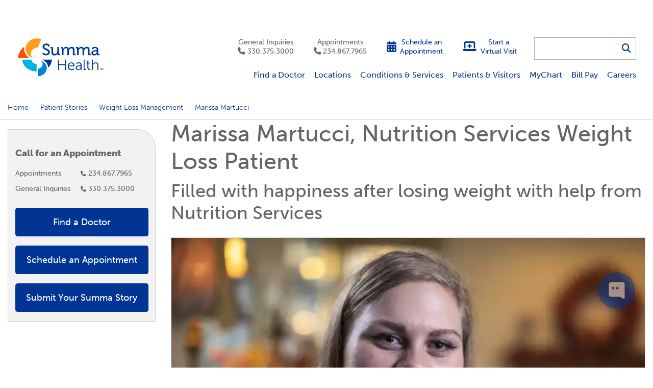

--- FILE ---
content_type: text/html; charset=utf-8
request_url: https://www.summahealth.org/care/weight-loss-management/marissa-martucci
body_size: 43964
content:
<!DOCTYPE html>

<html lang="en" class="fed--v2">
<head>

    <meta charset="utf-8">
    <meta http-equiv="X-UA-Compatible" content="IE=edge">
    <meta name="viewport" content="width=device-width, initial-scale=1, shrink-to-fit=no">
    <meta http-equiv="Content-type" content="text/html; charset=utf-8">

    

	<title>Marissa Martucci | Summa Health Patient Story</title>
	<meta name="description" content="Experience the inspiring story of Marissa Martucci at Summa Health." />
	<meta name="keywords" content="patient care story, Summa Health, inspiring, empathy, healing" />
	<link rel="canonical" href="https://www.summahealth.org/medicalservices/weight-loss/surgical-weight-loss">
	<meta name="robots" content="index, follow">


	<meta property="og:url" content="https://www.summahealth.org/care/weight-loss-management/marissa-martucci">
	<meta property="og:type" content="website">
	<meta property="og:title" content="">
	<meta property="og:description" content="">

	<meta property="og:image" content="https://www.summahealth.org/frontend/images/project/common/sitelogos/logo-summahealth_website.png">


    <link href="/FrontEnd/Vendor/Bootstrap/4.5.0/css/bootstrap.min.css" type="text/css" rel="stylesheet"/><link href="/FrontEnd/Vendor/jQuery-UI/1.12.1/jquery-ui.min.css" media="print" onload="this.media='all';this.onload=null;" type="text/css" rel="stylesheet"/><link href="/FrontEnd/Vendor/Font-Awesome-Pro/6.7.2/css/all.min.css" media="print" onload="this.media='all';this.onload=null;" type="text/css" rel="stylesheet"/><link href="https://use.typekit.net/hav4bvx.css" media="print" onload="this.media='all';this.onload=null;" type="text/css" rel="stylesheet"/><link href="/FrontEnd/Styles/summa.project.summahealth.website.min.css?d=20260203" type="text/css" rel="stylesheet"/><link href="/FrontEnd/Styles/summa.project.common.min.css?d=20260203" type="text/css" rel="stylesheet"/><link href="/FrontEnd/Vendor/Magnific-Popup/1.1.0/magnific-popup.css" type="text/css" rel="stylesheet"/><link href="/FrontEnd/Vendor/VideoJS/7.0.3/video-js.css" type="text/css" rel="stylesheet"/><link href="/FrontEnd/Vendor/SummaVideoPlayer/jquery.summa-video-player.css" type="text/css" rel="stylesheet"/>
    

    

    
<meta name="VIcurrentDateTime" content="639057164205830953" />
<meta name="VirtualFolder" content="/" />
<script type="text/javascript" src="/layouts/system/VisitorIdentification.js"></script>


    <script>
window.hideGoogleChatbot = true;
</script>
<!-- BEGIN Rudderstack source, please do not remove. - added 2025-06-05 -->
<script type="text/javascript">
  !function(){"use strict";window.RudderSnippetVersion="3.0.60";var e="rudderanalytics";window[e]||(window[e]=[])
  ;var rudderanalytics=window[e];if(Array.isArray(rudderanalytics)){
  if(true===rudderanalytics.snippetExecuted&&window.console&&console.error){
  console.error("RudderStack JavaScript SDK snippet included more than once.")}else{rudderanalytics.snippetExecuted=true,
  window.rudderAnalyticsBuildType="legacy";var sdkBaseUrl="https://cdn.rudderlabs.com";var sdkVersion="v3"
  ;var sdkFileName="rsa.min.js";var scriptLoadingMode="async"
  ;var r=["setDefaultInstanceKey","load","ready","page","track","identify","alias","group","reset","setAnonymousId","startSession","endSession","consent"]
  ;for(var n=0;n<r.length;n++){var t=r[n];rudderanalytics[t]=function(r){return function(){var n
  ;Array.isArray(window[e])?rudderanalytics.push([r].concat(Array.prototype.slice.call(arguments))):null===(n=window[e][r])||void 0===n||n.apply(window[e],arguments)
  }}(t)}try{
  new Function('class Test{field=()=>{};test({prop=[]}={}){return prop?(prop?.property??[...prop]):import("");}}'),
  window.rudderAnalyticsBuildType="modern"}catch(i){}var d=document.head||document.getElementsByTagName("head")[0]
  ;var o=document.body||document.getElementsByTagName("body")[0];window.rudderAnalyticsAddScript=function(e,r,n){
  var t=document.createElement("script");t.src=e,t.setAttribute("data-loader","RS_JS_SDK"),r&&n&&t.setAttribute(r,n),
  "async"===scriptLoadingMode?t.async=true:"defer"===scriptLoadingMode&&(t.defer=true),
  d?d.insertBefore(t,d.firstChild):o.insertBefore(t,o.firstChild)},window.rudderAnalyticsMount=function(){!function(){
  if("undefined"==typeof globalThis){var e;var r=function getGlobal(){
  return"undefined"!=typeof self?self:"undefined"!=typeof window?window:null}();r&&Object.defineProperty(r,"globalThis",{
  value:r,configurable:true})}
  }(),window.rudderAnalyticsAddScript("".concat(sdkBaseUrl,"/").concat(sdkVersion,"/").concat(window.rudderAnalyticsBuildType,"/").concat(sdkFileName),"data-rsa-write-key","2U1ZmpA8msfhIrAmspbrxzidqQ7")
  },
  "undefined"==typeof Promise||"undefined"==typeof globalThis?window.rudderAnalyticsAddScript("https://polyfill-fastly.io/v3/polyfill.min.js?version=3.111.0&features=Symbol%2CPromise&callback=rudderAnalyticsMount"):window.rudderAnalyticsMount()
  ;var loadOptions={};rudderanalytics.load("2U1ZmpA8msfhIrAmspbrxzidqQ7","https://summahealtspfq.dataplane.rudderstack.com",loadOptions)}}}();
</script>
<!-- END Rudderstack source, please do not remove. - added 2025-06-05 -->

<!-- BEGIN Rudderstack Events to track -->
<script>
  rudderanalytics.page();
</script>
<!-- END Rudderstack Events to track -->




<script>
    window.HYRO_WIDGET_ID = "a2d7690b-7f78-45f6-9c5f-f9da0f3814a9";

    const hyroLoadEventHandler = function() {
 if (window.location.href.toLowerCase().indexOf('hyro-test-page') >= 0 ||
    window.location.href.toLowerCase().indexOf('hyro-providers-test-page') >= 0 ||
    window.location.href.toLowerCase().indexOf('hyro-appointment-test-page') >= 0) {
console.log('skipping hyro initialization');
} else {
        const d = document;
        const l = d.createElement('script');
        l.type = 'text/javascript';
        l.async = true;
        l.src = 'https://api.airbud.io/widgets/widget.js?id=' + window.HYRO_WIDGET_ID;
        const x = d.getElementsByTagName('script')[0];
        x.parentNode.insertBefore(l, x);
}
      };

    (function() {
      window.addEventListener('load', hyroLoadEventHandler, false);
    })();
</script>

<script type="text/javascript">
function googleTranslateElementInit() {
new google.translate.TranslateElement({pageLanguage: 'en'}, 'google_translate_element');
}
</script>

<script type="text/javascript" src="https://translate.google.com/translate_a/element.js?cb=googleTranslateElementInit"></script>


<!-- BEGIN: Global temp RudderStack Floodlight function. Added 2025-08-28. SLS-TODO: remove after global event ready -->
<script>
  if (typeof getFloodlightWebAdvertisingIdTemp === 'undefined') {
    function getFloodlightWebAdvertisingIdTemp() {
      let webAdId = localStorage.getItem('webAdvertisingId');
      if (!webAdId) {
        webAdId = 'web-' + crypto.randomUUID();
        localStorage.setItem('webAdvertisingId', webAdId);
      }
      return webAdId;
    }
  }
</script>
<!-- END: Global temp RudderStack Floodlight function. Added 2025-08-28. SLS-TODO: remove after global event ready -->


</head>
<body class="Summa-Project-SummaHealth-Website-MainLayout ">

<a class="sr-only sr-only-focusable" href="#main">Skip to main content.</a>

<div id="google-translate-container"><div id="google_translate_element"></div></div>

<header>

    

<div class="Summa-Project-SummaHealth-Website-SiteHeaderBlock">
	<div class="main-site-header">
		<div class="main-site-header__inside">

			<div class="primary-content">
				<div class="container-fluid">
					<div class="row">

						
						<div class="col-lg-auto col">

							<div class="logo" role="heading" aria-level="1">
								<a href="/"><img src="/FrontEnd/Images/Project/SummaHealth/Website/sh-logo.svg" alt="Summa Health" width="280" height="161" /></a>
							</div>

						</div>

						
						<div class="col d-none d-lg-block">

							<div class="row">
								<div class="col">
							
									<div class="site-section-items">
										<div class="row justify-content-end">

												<div class="col-xl-auto col">
													<div class="item item--phone">
														<a href="tel:3303753000" class="">
															General Inquiries<br />
															<span class="icon fas fa-phone"></span>330.375.3000
														</a>
													</div>
												</div>
												<div class="col-xl-auto col">
													<div class="item item--phone">
														<a href="tel:2348677965" class="track-appt-phone-link">
															Appointments<br />
															<span class="icon fas fa-phone"></span>234.867.7965
														</a>
													</div>
												</div>

												<div class="col-xl-auto col">
													<div class="item item--btn">
<a href="#requestappointment" class="" >															<span class="icon fas fa-calendar-alt"></span>
															<span class="lbl">Schedule an<br />Appointment</span>
</a>													</div>
												</div>
												<div class="col-xl-auto col">
													<div class="item item--btn">
<a href="/specializedservices/virtual-visit" class="" >															<span class="icon fas fa-laptop-medical"></span>
															<span class="lbl">Start a<br />Virtual Visit</span>
</a>													</div>
												</div>

										</div>
									</div>

								</div>
								<div class="col-auto">

									<div class="search">
										<div class="search__inside">
											<form action="/search" class="ss360-form">
												<input type="text" id="search-q-48dcc509-1235-4e94-b05a-572209fba1d3" name="q" class="form-control" aria-label="Search for&hellip;">
												<button id="search-submit-btn-48dcc509-1235-4e94-b05a-572209fba1d3" type="submit" class="search-btn" aria-label="Search"><span class="fas fa-search"></span></button>
											</form>
										</div>
									</div>

								</div>
							</div>
							<div class="row">
								<div class="col">

									<div class="main-nav">
											<nav aria-label="Main Nav">
												<ul>
														<li><a href="https://mychart.summahealth.org/mychart/app/providers/search" class="" >Find a Doctor</a></li>
														<li><a href="/locations" class="" >Locations</a></li>
														<li><a href="/medicalservices" class="" >Conditions &amp; Services</a></li>
														<li><a href="/patientvisitor" class="" >Patients &amp; Visitors</a></li>
														<li><a href="/mychart" class="" >MyChart</a></li>
														<li><a href="/onlinebillpay" class="" >Bill Pay</a></li>
														<li><a href="/careers" class="" >Careers</a></li>
												</ul>
											</nav>
									</div>

								</div>
						
							</div>
						</div>

						
						<div class="col-auto d-lg-none order-first align-self-center">

							<div class="mobile-nav">
								<a href="#" class="mobile-nav-btn mobile-nav-btn-closed" title="Main Menu" aria-label="Main Menu" aria-controls="mobile-nav-dropdown-48dcc509-1235-4e94-b05a-572209fba1d3" role="button">
									<span class="closed-icon">
										Menu
										<span class="line line-1"></span>
										<span class="line line-2"></span>
										<span class="line line-3"></span>
									</span>
									<span class="opened-icon">
										<span class="fas fa-times icon"></span>
										Close
									</span>
								</a>
							</div>

						</div>

						
						<div class="col-auto d-lg-none align-self-center">

							<div class="mobile-search">
								<a href="#" class="mobile-search-btn mobile-search-btn-closed toggle-search" title="Search" aria-label="Search" aria-controls="mobile-search-dropdown-48dcc509-1235-4e94-b05a-572209fba1d3" role="button"><span class="fas fa-search"></span></a>
							</div>

						</div>

					</div>
				</div>
			</div>

			<div class="mobile-nav-dropdown-container d-lg-none">
				<div id="mobile-nav-dropdown-48dcc509-1235-4e94-b05a-572209fba1d3" class="mobile-nav-dropdown" style="display: none;">
					<div class="mobile-nav-dropdown__inside">

							<ul class="mobile-nav-list">
									<li><a href="https://mychart.summahealth.org/mychart/app/providers/search" class="" >Find a Doctor</a></li>
									<li><a href="/locations" class="" >Locations</a></li>
									<li><a href="/medicalservices" class="" >Conditions &amp; Services</a></li>
									<li><a href="/patientvisitor" class="" >Patients &amp; Visitors</a></li>
									<li><a href="/mychart" class="" >MyChart</a></li>
									<li><a href="/onlinebillpay" class="" >Bill Pay</a></li>
									<li><a href="/careers" class="" >Careers</a></li>
							</ul>

						<div class="site-section-items--mobile">
							<div class="row">

									<div class="col-6">
										<div class="item item--phone">
											<a href="tel:3303753000" class="">
												General Inquiries<br />
												<span class="icon fas fa-phone"></span>330.375.3000
											</a>
										</div>
									</div>
									<div class="col-6">
										<div class="item item--phone">
											<a href="tel:2348677965" class="track-appt-phone-link">
												Appointments<br />
												<span class="icon fas fa-phone"></span>234.867.7965
											</a>
										</div>
									</div>

									<div class="col-6">
										<div class="item item--btn">
<a href="#requestappointment" class="" >												<span class="icon fas fa-calendar-alt"></span>
												<span class="lbl">Schedule an<br />Appointment</span>
</a>										</div>
									</div>
									<div class="col-6">
										<div class="item item--btn">
<a href="/specializedservices/virtual-visit" class="" >												<span class="icon fas fa-laptop-medical"></span>
												<span class="lbl">Start a<br />Virtual Visit</span>
</a>										</div>
									</div>

							</div>
						</div>

					</div>
				</div>
			</div>

			<div class="mobile-search-dropdown-container">
				<div id="mobile-search-dropdown-48dcc509-1235-4e94-b05a-572209fba1d3" class="mobile-search-dropdown" style="display: none;">
					<div class="mobile-search-dropdown__inside">
						<form action="/search" class="mobile-search-form ss360-form">
							<input type="text" id="mobile-search-q-48dcc509-1235-4e94-b05a-572209fba1d3" name="q" class="form-control mobile-search-box" placeholder="Search for&hellip;" aria-label="Search for&hellip;" aria-describedby="search-submit-btn-48dcc509-1235-4e94-b05a-572209fba1d3">
							<button id="mobile-search-submit-btn-48dcc509-1235-4e94-b05a-572209fba1d3" class="btn btn-primary" type="submit">Search</button>
						</form>
					</div>
				</div>
			</div>

			<div class="mobile-subnav-container"></div>

		</div>
	</div>
</div>
<div class="Summa-Project-SummaHealth-Website-SiteSection--v2">

	

</div>


</header>

<main id="main" class="sc-editing-area">

    <div class="Summa-Project-SummaHealth-Website-BreadcrumbsBlock">
	
	<div class="breadcrumb-outer">
		<div class="container">
			<div class="row">
				<div class="col">
					<nav aria-label="Breadcrumbs">
						<ol class="breadcrumb">

																<li class="breadcrumb-item"><a href="/" target="_self">Home</a></li>
									<li class="breadcrumb-item"><a href="/care" target="_self">Patient Stories</a></li>
									<li class="breadcrumb-item">Weight Loss Management</li>
									<li class="breadcrumb-item active" aria-current="page">Marissa Martucci</li>
						</ol>
					</nav>
				</div>
			</div>
		</div>
	</div>

</div>

<div class="Summa-Project-Common-Grid Summa-Project-Common-Grid-PageWithRail" data-uid="af581642-317b-46ea-bdbf-4c4cdf2975ac">
	<div class="sc-editing-area">
        <div class="container">

                <div class="row">

                    

                    <div class="col-lg-3 col-narrow-container order-2 order-lg-1">
                        <div>
                            

<div class="Summa-Project-SummaHealth-Website-SubnavigationBlock">

	<div class="subnav-site-section-aside-buttons">
		

<div class="Summa-Project-SummaHealth-Website-SiteSectionAsideButtonsBlock my-3">

        <aside>
            <div class="site-section-items">
                <div class="site-section-items__inside">

                        <div class="phone-numbers">

                                <div class="phone-numbers__heading">
                                    <h2>Call for an Appointment</h2>
                                </div>

                            <div class="phone-numbers__list">
                                    <div class="item">
                                        <div class="row no-gutters">
                                                <div class="col-6 col-lg-12 col-xl-6">
                                                    <h3>Appointments</h3>
                                                </div>
                                                <div class="col-6 col-lg-12 col-xl-6">
                                                    <div class="item-link">
                                                        <a href="tel:2348677965" class="track-appt-phone-link"><span class="icon fas fa-phone"></span>234.867.7965</a>
                                                    </div>
                                                </div>
                                        </div>
                                    </div>
                                    <div class="item">
                                        <div class="row no-gutters">
                                                <div class="col-6 col-lg-12 col-xl-6">
                                                    <h3>General Inquiries</h3>
                                                </div>
                                                <div class="col-6 col-lg-12 col-xl-6">
                                                    <div class="item-link">
                                                        <a href="tel:3303753000" class=""><span class="icon fas fa-phone"></span>330.375.3000</a>
                                                    </div>
                                                </div>
                                        </div>
                                    </div>
                            </div>

                        </div>

                        <div class="buttons">
                                <div class="item">
                                    <a href="https://mychart.summahealth.org/mychart/app/providers/search" class="btn btn-primary d-block gtm-find-a-doctor-link-click" >Find a Doctor</a>
                                </div>
                                <div class="item">
                                    <a href="#requestappointment" class="btn btn-primary d-block " >Schedule an Appointment</a>
                                </div>
                                <div class="item">
                                    <a href="/care/submit-story" class="btn btn-primary d-block " >Submit Your Summa Story</a>
                                </div>
                        </div>

                </div>
            </div>
        </aside>


</div>

	</div>

	

</div>

                        </div>
                        <div>
                            <aside>
                                <div class="Summa-Project-SummaHealth-Website-SiteSectionAsideRailBlock">


		<div class="rich-text">
			
		</div>

</div>


                            </aside>
                        </div>
                    </div>
                    <div class="col-lg-9 col-wide-container order-1 order-lg-2">
                        <div class="Summa-Project-Common-SiteTools" data-uid="074869c7-8f58-4eb3-8f96-c1468d9b9a85">
	<div class="sc-editing-area">
		

<div class="Summa-Project-SummaHealth-Website-PatientStoryPageComposite">

    <div class="rich-text">
        <h1>Marissa Martucci, Nutrition Services Weight Loss&nbsp;Patient</h1>
        <h2>Filled with happiness after losing weight with help from Nutrition&nbsp;Services</h2>
        
    </div>

    <div class="video-container my-4">
        <div class="rich-text">
            <a href="https://player.vimeo.com/video/509029195" class="play-video-thumb"
               data-videoid="video-64b13085-6722-4d6b-ba4c-f881cc2ee952-e34bc54e-e90b-4ef1-b871-05493b811e7f"
               data-videosource="vimeo"
               data-videourl="https://vimeo.com/509029195"><span class="fas fa-play"></span><img src="/FrontEnd/Images/Foundation/Videos/default-video-poster.png" data-src="/-/media/project/summahealth/website/page-content/care/pcs-thumbnails/marissa-martucci-largerollover.webp" alt="Marissa Martucci" class="lazy" width="768" height="432" /></a>
        </div>
    </div>

    <div class="text-center my-5">
        <a href="https://player.vimeo.com/video/509029195" class="btn btn-primary mb-2 d-block d-md-inline-block play-video"><span class="fas fa-play mr-2"></span>Play Video</a>
        <a href="/care" class="btn btn-outline-primary mb-2 d-block d-md-inline-block">View More Patient&nbsp;Stories</a>

<a href="/medicalservices/weight-loss/medical-weight-loss" class="btn btn-outline-primary mb-2 d-block d-md-inline-block" >Explore our Weight Management Services</a>    </div>

    <div class="rich-text">
        <h3 class="h5">Transcription</h3>
        <p><strong>Marissa:</strong> During middle school, I started gaining a lot of weight because I was eating pretty bad. I wasn't feeling good about myself because I was heavier than the other kids in my school. After I reached 200 pounds, I realized I need to&nbsp;stop.</p>
<p>My doctor recommended the Summa Health non surgical weight loss program. And then I met my nutritionist Alissa. I never thought that I would eat salmon. I love salmon. It's so good for you. There's your 23 grams of protein right&nbsp;there.</p>
<p>I exercise by doing some zumba workouts and by the marching band, of course. I started to lose weight. I felt like one of the happiest girls in the world. I really felt good about&nbsp;myself.</p>
<p>Being in the nutrition program at Summa Health has really changed my life. I hope that I will be a very big inspiration to other girls that are struggling with their weight loss too. I'm excited to see my future now, because I don't know what God has in store for me, but I hope something good is going to come out of&nbsp;it.</p>
    </div>

</div>

	</div>
</div>

                    </div>

                </div>

        </div>
	</div>
</div>


</main>

<footer>

    <div class="Summa-Project-SummaHealth-Website-SiteSection--v2">

	

</div>


<div class="Summa-Project-SummaHealth-Website-SiteFooterBlock">

	<div class="footer-contact">
		<div class="container">
			<div class="row justify-content-center align-items-center">
				<div class="col-lg-auto">
					<div class="item">
						Need Help? Contact Summa Health
					</div>
				</div>
				<div class="col-lg-auto">
					<div class="item">
						<a href="/contact-us" class="btn btn-secondary">Contact Us</a>
					</div>
				</div>
				<div class="col-lg-auto">
					<div class="item">
						or
					</div>
				</div>
				<div class="col-lg-auto">
					<div class="item">
						<div>Give Us a Call</div>
						<div><a href="tel:3303753000" class="phone-link">330.375.3000</a></div>
					</div>
				</div>
			</div>
		</div>
	</div>

	<div class="primary-content">
		<div class="container">
			<div class="row">
				<div class="col-lg-3 col-md-6">
					
					<div class="footer-address">
						<div class="logo">
							<a href="/"><img src="/FrontEnd/Images/Project/SummaHealth/Website/sh-logo.svg" alt="Summa Health" width="220" height="127" /></a>
						</div>
						<div class="footer-address-text">
							<p>
								141 N. Forge St.<br />
								Akron, OH 44304
							</p>
							<p>
								Phone: <a href="tel:2348677965">234.867.7965</a><br />
								<a href="https://maps.google.com/?daddr=141+N.+Forge+St.+Akron%2c+OH+44304" target="_blank" title="Opens in new browser" rel="noopener noreferrer"><span class="icon fas fa-map-marker-alt"></span>Get Directions</a>
							</p>
						</div>
					</div>

				</div>
				<div class="col-lg-9 col-md-6">

						<div class="footer-nav">
							<nav aria-label="Footer Nav">
								<div class="row">

										<div class="col-lg-4">
												<ul>
														<li>
<a href="https://mychart.summahealth.org/mychart/app/providers/search" class="" rel="noopener" >Find a Doctor</a>														</li>
														<li>
<a href="/locations" class="" >Locations</a>														</li>
														<li>
<a href="/medicalservices" class="" >Conditions &amp; Services</a>														</li>
														<li>
<a href="/patientvisitor" class="" >Patients &amp; Visitors</a>														</li>
														<li>
<a href="/mychart" class="" >MyChart</a>														</li>
														<li>
<a href="/onlinebillpay" class="" >Bill Pay</a>														</li>
														<li>
<a href="/programs" class="" >Classes &amp; Programs</a>														</li>
												</ul>
										</div>
										<div class="col-lg-4">
												<ul>
														<li>
<a href="/about-us" class="" >About Summa</a>														</li>
														<li>
<a href="/flourish" class="" >Blog</a>														</li>
														<li>
<a href="/pressroom" class="" >News &amp; Press Releases</a>														</li>
														<li>
<a href="/about-us/about-summa/volunteering-at-summa" class="" >Volunteering At Summa</a>														</li>
														<li>
<a href="/about-us/about-summa/community-relations-benefit" class="" >Community Benefit &amp; Diversity</a>														</li>
														<li>
<a href="/careers" class="" >Careers</a>														</li>
														<li>
<a href="/careers/employeeremote" class="" >Employee Remote</a>														</li>
												</ul>
										</div>
										<div class="col-lg-4">
												<ul>
														<li>
<a href="/medicalprofessionals" class="" >Medical Professionals</a>														</li>
														<li>
<a href="/medical-staff" class="" >Medical Staff</a>														</li>
														<li>
<a href="/medicalservices/nursing" class="" >Nursing</a>														</li>
														<li>
<a href="/research" class="" >Research &amp; Innovation</a>														</li>
														<li>
<a href="https://www.summacare.com/" class="" target="_blank" title="Opens in new browser" rel="noopener" >SummaCare Health Plans</a>														</li>
												</ul>
										</div>

								</div>
							</nav>
						</div>

				</div>
			</div>
			<div class="row">
                <div class="col-xl-6 col-lg-4">

                        <div class="social">
                            <h2 class="footer-heading">Connect with us:</h2>
                            <ul class="social-icons">
                                    <li>
<a href="https://www.linkedin.com/company/summahealth" aria-label="Summa Health on LinkedIn" target="_blank" title="Summa Health on LinkedIn" rel="noopener noreferrer" ><span class="fab fa-linkedin-in"></span></a>									</li>
                                    <li>
<a href="https://www.youtube.com/summahealthsystem" aria-label="Summa Health on YouTube" target="_blank" title="Summa Health on YouTube" rel="noopener noreferrer" ><span class="fab fa-youtube"></span></a>									</li>
                                    <li>
<a href="https://www.facebook.com/summahealth" aria-label="Summa Health on Facebook" target="_blank" title="Summa Health on Facebook" rel="noopener noreferrer" ><span class="fab fa-facebook"></span></a>									</li>
                                    <li>
<a href="https://www.instagram.com/summahealth/" aria-label="Summa Health on Instagram" target="_blank" title="Summa Health on Instagram" rel="noopener noreferrer" ><span class="fab fa-instagram"></span></a>									</li>
                                    <li>
<a href="https://www.pinterest.com/summahealth/" aria-label="Summa Health on Pinterest" target="_blank" title="Summa Health on Pinterest" rel="noopener noreferrer" ><span class="fab fa-pinterest"></span></a>									</li>
                                    <li>
<a href="https://www.tiktok.com/@summahealth" aria-label="Summa Health on Tiktok" target="_blank" title="Summa Health on Tiktok" rel="noopener noreferrer" ><span class="fab fa-tiktok"></span></a>									</li>
                                    <li>
<a href="https://www.threads.com/@summahealth" aria-label="Summa Health on Threads" target="_blank" title="Summa Health on Threads" rel="noopener noreferrer" ><span class="fab fa-threads"></span></a>									</li>
                                    <li>
<a href="https://x.com/SummaHealth" aria-label="Summa Health on X" target="_blank" title="Summa Health on X" rel="noopener noreferrer" ><span class="fab fa-x-twitter"></span></a>									</li>
                                    <li>
<a href="https://www.reddit.com/user/SummaHealth/" aria-label="Summa Health on Reddit" target="_blank" title="Summa Health on Reddit" rel="noopener noreferrer" ><span class="fab fa-reddit"></span></a>									</li>
                                    <li>
<a href="https://bsky.app/profile/summahealth.bsky.social" aria-label="Summa Health on Bluesky" target="_blank" title="Summa Health on Bluesky" rel="noopener noreferrer" ><span class="fab fa-bluesky"></span></a>									</li>
                            </ul>
                        </div>
                    <div class="mychart">
                        <h2 class="footer-heading">Download the MyChart Mobile App:</h2>
                        <ul class="mychart-links">
							<li>
								<a rel="noopener noreferrer" href="https://itunes.apple.com/us/app/mychart/id382952264?mt=8" target="_blank" title="Opens in new browser">
									<img alt="" src="/FrontEnd/Images/Project/SummaHealth/Website/badge_ios.png" style="height: 2.25rem;">
								</a>
							</li>
							<li>
                            <a rel="noopener noreferrer" href="https://play.google.com/store/apps/details?id=epic.mychart.android&amp;hl=en" target="_blank" title="Opens in new browser">
                                <img alt="" src="/FrontEnd/Images/Project/SummaHealth/Website/badge_android.png" style="height: 2.25rem;">
                            </a>
							</li>
                        </ul>
                    </div>

                </div>
				<div class="col-xl-6 col-lg-8">

					<div class="enews">
						<form class="enews-form">
							<h2 class="footer-heading">eNews Sign Up</h2>
							<div>
								<input id="email-069dccb1-c161-48de-9e8f-703adea636de" name="email" type="email" class="form-control email" placeholder="example@email.com" aria-label="Email" aria-describedby="emailsubmit-069dccb1-c161-48de-9e8f-703adea636de" required>
							</div>
							<button type="submit" id="emailsubmit-069dccb1-c161-48de-9e8f-703adea636de" class="btn btn-primary">Sign Up</button>
						</form>
						<div class="enews-text">
							<div class="success-msg" style="display: none;">
								<p>Thank you for subscribing to the <em>Vitality</em>&nbsp;eNewsletter.</p>
							</div>
							<div class="error-msg" style="display: none;">
								<p>We're sorry, there was an error while processing your request. Please&nbsp;try&nbsp;again.</p>
							</div>
							<p>Receive the Summa Health eNewsletter for the latest health tips, advice and&nbsp;updates.</p>
							<p><a href="/newsletter" >Manage Email Subscriptions</a></p>
						</div>
					</div>

				</div>
			</div>
			<div class="row">
				<div class="col">
					<div class="copyright">
						<div class="rich-text">
							<p><a href="/terms-of-use">Terms and Conditions</a>&nbsp;|&nbsp;<a href="/patientvisitor/insuranceandbilling/cms-price-transparency">Price Transparency</a> | <a href="/privacy-policy">Privacy Policy</a>
| <a href="/social-media-policy">Social Media Policy</a>
| <a href="/patientvisitor/insuranceandbilling/no-surprise-act">No Surprise Act</a>
| <a href="/patientvisitor/patient-support/notice-of-non-discrimination">Notice of Nondiscrimination</a>
| <a href="/sitemap">Site Map</a>
| <a href="/contact-us">Contact Us</a><br />
Summa Health &copy; 2026 | All Rights Reserved</p>
						</div>
					</div>
				</div>
			</div>
		</div>
	</div>

</div>


</footer>

<div id="faq-pages-data">[{"RootId":"ba198066-3078-4dcd-8e69-28251bebb940","RootUrl":"/glossary/"}]</div>
<div class="google-chatbot-container"></div>



<div class="Summa-Project-SummaHealth-Website-DialogModal_Appointments ">

		<div class="mfp-hide">
			<div class="Summa-Project-SummaHealth-Website-DialogModal_Appointments-Dialog" data-currentitem="e34bc54e-e90b-4ef1-b871-05493b811e7f">

				<div id="requestappointment" class="dialog-inside">

					<h1>Options to Request an Appointment</h1>
					<h2>If your situation is an emergency, call&nbsp;911.</h2>

					<div class="dialog-content"></div>

					<div class="load-msg"><span class="fas fa-circle-notch fa-spin"></span></div>

					<div class="close-btn">
						<a href="#" class="btn btn-outline-primary">Close</a>
					</div>

				</div>

			</div>
		</div>

</div>



<script src="/FrontEnd/Vendor/jQuery/3.5.1/jquery-3.5.1.min.js" type="text/javascript"></script><script src="/FrontEnd/Vendor/jQuery/jquery.validate.min.js" type="text/javascript"></script><script src="/FrontEnd/Vendor/jQuery/jquery.validate.unobtrusive.min.js" type="text/javascript"></script><script src="/FrontEnd/Vendor/jQuery/jquery.unobtrusive-ajax.min.js" type="text/javascript"></script><script src="/FrontEnd/Vendor/jQuery-UI/1.12.1/jquery-ui.min.js" type="text/javascript"></script><script src="/FrontEnd/Vendor/Bootstrap/4.5.0/js/popper.min.js" type="text/javascript"></script><script src="/FrontEnd/Vendor/Bootstrap/4.5.0/js/bootstrap.min.js" type="text/javascript"></script><script src="/FrontEnd/Scripts/summa.project.summahealth.website.min.js?d=20260203" type="text/javascript"></script><script src="/FrontEnd/Scripts/summa.project.common.min.js?d=20260203" type="text/javascript"></script><script src="/FrontEnd/Vendor/Magnific-Popup/1.1.0/jquery.magnific-popup.min.js" type="text/javascript"></script><script src="/FrontEnd/Vendor/jQuery-Lazy/1.7.9/jquery.lazy.min.js" type="text/javascript"></script><script src="/FrontEnd/Vendor/VideoJS/cookieyes-fix.js?cache=20250829" type="text/javascript"></script><script src="/FrontEnd/Vendor/SummaVideoPlayer/jquery.summa-video-player.js" type="text/javascript"></script>


<!-- SiteImprove -->
<script type="text/javascript">
/*<![CDATA[*/
(function() {
var sz = document.createElement('script'); sz.type = 'text/javascript'; sz.async = true;
sz.src = '//us2.siteimprove.com/js/siteanalyze_68816.js';
var s = document.getElementsByTagName('script')[0]; s.parentNode.insertBefore(sz, s);
})();
/*]]>*/
</script>


<!--
Start of Floodlight Tag: Please do not remove
Activity name of this tag: Request an Appointment: Call Us Button
URL of the webpage where the tag is expected to be placed: https://www.summahealth.org/
This tag must be placed between the <body> and </body> tags, as close as possible to the opening tag.
Creation Date: 12/12/2018
-->
<script type="text/javascript">
(function($){
$('.track-appt-phone-link').click(function(e){

  var axel = Math.random() + "";
  var a = axel * 10000000000000;
  $('body').append('<iframe src="https://ad.doubleclick.net/ddm/activity/src=9025287;type=conve0;cat=reque0;dc_lat=;dc_rdid=;tag_for_child_directed_treatment=;tfua=;npa=;ord=' + a + '?" width="1" height="1" frameborder="0" style="display:none"></iframe>');

  var s1 = document.createElement('script');
  s1.type = 'application/javascript';
  s1.src = 'https://cas.cluep.com/conv.js?c=con_PGlPAXWHm3';
  $('body').append(s1);

  var s2 = document.createElement('script');
  s2.type = 'application/javascript';
  s2.src = 'https://tag.simpli.fi/sifitag/b4dbd6c0-e78a-0136-dd09-06a9ed4ca31b?referer={{Page URL}}';
  $('body').append(s2);

  $('body').append('<iframe src="https://acuityplatform.com/Adserver/pxli/8571610905624162304" width="1" height="1"  MARGINWIDTH="0" MARGINHEIGHT="0" HSPACE="0" VSPACE="0" FRAMEBORDER="0" SCROLLING="no" BORDERCOLOR="#000000"></iframe>');

});
})(jQuery);
</script>


<!--
Start of Floodlight Tag: Please do not remove
Activity name of this tag: Request an Appointment: Schedule Online Button
URL of the webpage where the tag is expected to be placed: https://www.summahealth.org/
This tag must be placed between the <body> and </body> tags, as close as possible to the opening tag.
Creation Date: 12/12/2018
-->
<script type="text/javascript">
(function($){
$('.track-zocdoc-link').click(function(e){

  var axel = Math.random() + "";
  var a = axel * 10000000000000;
  $('body').append('<iframe src="https://ad.doubleclick.net/ddm/activity/src=9025287;type=conve0;cat=reque001;dc_lat=;dc_rdid=;tag_for_child_directed_treatment=;tfua=;npa=;ord=' + a + '?" width="1" height="1" frameborder="0" style="display:none"></iframe>');

  var s1 = document.createElement('script');
  s1.type = 'application/javascript';
  s1.src = 'https://cas.cluep.com/conv.js?c=con_xGWGIXbSGj';
  $('body').append(s1);

  var s2 = document.createElement('script');
  s2.type = 'application/javascript';
  s2.src = 'https://tag.simpli.fi/sifitag/ae109d40-e78a-0136-483c-06659b33d47c?referer={{Page URL}}';
  $('body').append(s2);

  $('body').append('<iframe src="https://acuityplatform.com/Adserver/pxli/2660731887229167616" width="1" height="1"  MARGINWIDTH="0" MARGINHEIGHT="0" HSPACE="0" VSPACE="0" FRAMEBORDER="0" SCROLLING="no" BORDERCOLOR="#000000"></iframe>');

});
})(jQuery);
</script>


<!--
StackAdapt Call Us Tracking Pixel
Creation Date: 12/10/2020
-->
<script type="text/javascript">
(function($){
$('.track-appt-phone-link').click(function(e){

!function(s,a,e,v,n,t,z){if(s.saq)return;n=s.saq=function(){n.callMethod?n.callMethod.apply(n,arguments):n.queue.push(arguments)};if(!s._saq)s._saq=n;n.push=n;n.loaded=!0;n.version='1.0';n.queue=[];t=a.createElement(e);t.async=!0;t.src=v;z=a.getElementsByTagName(e)[0];z.parentNode.insertBefore(t,z)}(window,document,'script','https://tags.srv.stackadapt.com/events.js');saq('conv','F9BcKekcvJAEf02i137YjA');

});
})(jQuery);
</script>



<!-- BEGIN callrail script - added 2025-05-01 -->
     <script type="text/javascript" src="//cdn.callrail.com/group/732226907/f1519ee45ab15a26a99f9b63/12/swap.js"></script>
<!-- END callrail script - added 2025-05-01 -->
<!-- Beginning of simple RudderStack click event tracking - please do not remove. -->
<script>
$('a').click(function(event){
    rudderanalytics.track('click_link', {
        link_text: event.target.textContent,
        link_url: event.target.href
    });
});
</script>
<!-- End of simple RudderStack click event tracking - please do not remove. -->

<!-- Beginning of RudderStack phone_number_link_click event tracking - please do not remove. -->
<script>
$("a[href^='tel:']").click(function(event){
    rudderanalytics.track('phone_number_link_click', {
        link_text: event.target.textContent,
        link_url: event.target.href
    });
});
</script>
<!-- End of simple RudderStack phone_number_link_click event tracking - please do not remove. -->

<!-- Beginning of RudderStack akron emergency dept event tracking - please do not remove. -->
<script>
$('.gtm-akron-emergency-dept-review-click').click(function(event){
    rudderanalytics.track('akron_emergency_dept_review_click', {
        link_text: event.target.textContent,
        link_url: event.target.href
    });
});
</script>
<!-- End of RudderStack akron emergency dept event tracking - please do not remove. -->

<!-- Beginning of RudderStack audio player play event tracking - please do not remove. -->
<script>
$('.gtm-play-audio').click(function(event){
    rudderanalytics.track('audio_player_play', {
        link_text: event.target.textContent,
        link_url: event.target.href
    });
});
</script>
<!-- End of RudderStack appointment request event tracking - please do not remove. -->

<!-- Beginning of RudderStack audio player play event tracking - please do not remove. -->
<script>
$("a[href='#requestappointment']").click(function(event) {
    rudderanalytics.track('appt_request', {
        link_text: event.target.textContent,
        link_url: event.target.href
    });
});
</script>
<!-- End of RudderStack appointment request event tracking - please do not remove. -->

<!-- Beginning of RudderStack find a doctor link click event tracking - please do not remove. -->
<script>
$('.gtm-find-a-doctor-link-click').click(function(event){
    rudderanalytics.track('find_a_doctor_link_click', {
        link_text: event.target.textContent,
        link_url: event.target.href
    });
});
</script>
<!-- End of RudderStack find a doctor link click event tracking - please do not remove. -->


<!-- Beginning of RudderStack find a doctor search submit event tracking - please do not remove. -->
<script>
$('.gtm-kyruus-pmc-search-form').click(function(event){
    rudderanalytics.track('find_a_doctor_search_submit', {
        link_text: event.target.textContent,
        link_url: event.target.href
    });
});
</script>
<!-- End of RudderStack find a doctor search submit event tracking - please do not remove. -->

<!-- Beginning of RudderStack tallmadge urgent care review click event tracking - please do not remove. -->
<script>
$('.gtm-tallmadge-urgent-care-review-click').click(function(event){
    rudderanalytics.track('tallmadge_urgent_care_review_click', {
        link_text: event.target.textContent,
        link_url: event.target.href
    });
});
</script>
<!-- End of RudderStack tallmadge urgent care review click event tracking - please do not remove. -->

<!-- Beginning of RudderStack virtual visit event link click event tracking - please do not remove. -->
<script>
$("a[href^='https://summahealth.zipnosis.com']").click(function(event){
    rudderanalytics.track('virtual_visit_evisit_link_click', {
        link_text: event.target.textContent,
        link_url: event.target.href
    });
});
</script>
<!-- End of RudderStack virtual visit event link click event tracking - please do not remove. -->


<!-- Full Site - Find a Doctor -->
<script>
document.querySelectorAll('.btn').forEach(function(button) {
    if (button.textContent.trim() === "Find a Doctor") {
        button.addEventListener('click', function() {
            var scriptTag = document.createElement('script');
            scriptTag.src = 'https://tag.simpli.fi/sifitag/27abfd19-d3ce-46f3-9790-b8421924fbde';
            scriptTag.async = true;
            document.head.appendChild(scriptTag);
        });
    }
});
</script>

<script type="text/javascript">
        function googleTranslateElementInit() {
        new google.translate.TranslateElement({pageLanguage: 'en'}, 'google_translate_element');
        }
</script>
       
<script type="text/javascript" src="//translate.google.com/translate_a/element.js?cb=googleTranslateElementInit"></script>

<!--
[CD1][a5bd452a-c8d3-4da5-bd67-d5def07ca034][][][]
-->

</body>
</html>


--- FILE ---
content_type: text/css
request_url: https://www.summahealth.org/FrontEnd/Vendor/SummaVideoPlayer/jquery.summa-video-player.css
body_size: 1541
content:
.summa-video-player-dialog .dialog-content {
	position: relative;
	width: auto;
	max-width: 900px;
	margin: 2rem auto;
	background: black;
	box-shadow: 5px 5px 15px 0px rgba(0, 0, 0, 0.5);
}

.summa-video-player-dialog .caption-content {
	padding: 1rem;
	background: white;
}

.summa-video-player-dialog button.mfp-close {
	right: -12px;
	top: -40px;
	color: white;
}

.summa-video-player-dialog .video-end-content {
	position: absolute;
	left: 0;
	right: 0;
	top: 0;
	bottom: 0;
	z-index: 1;
	background: rgba(255, 255, 255, 0.9);
}

.summa-video-player-dialog .video-end-content__rich-text {
	position: absolute;
	display: flex;
	left: 0;
	right: 0;
	top: 3rem;
	bottom: 0;
	z-index: 1;
	align-items: center;
	justify-content: center;
	overflow: auto;
}

@media screen and (max-width: 991px) {
	.summa-video-player-dialog .video-end-content__rich-text {
		align-items: flex-start;
	}
}

.summa-video-player-dialog .video-end-content__rich-text__inside {
	padding: 2rem 2rem 6rem 2rem;
}

@media screen and (max-width: 991px) {
	.summa-video-player-dialog .video-end-content__rich-text__inside {
		padding: 1.5rem 1.5rem 2rem 1.5rem;
	}
}

.summa-video-player-dialog .video-end-close-btn {
	position: absolute;
	top: 1rem;
	right: 1rem;
	z-index: 2;
}

@media screen and (max-width: 991px) {
	.summa-video-player-dialog .video-end-close-btn {
		top: 0.25rem;
		right: 0.25rem;
	}
}

.summa-video-player-dialog .video-end-close-btn .icon {
	margin-right: 5px;
}


--- FILE ---
content_type: application/javascript
request_url: https://www.summahealth.org/FrontEnd/Vendor/VideoJS/cookieyes-fix.js?cache=20250829
body_size: 863
content:
function cookieyesFixVideoJS() {
    var body = document.body;
    var srcs = [
        '/FrontEnd/Vendor/VideoJS/7.0.3/video.js',
        '/FrontEnd/Vendor/VideoJS/7.0.3/Youtube.min.js',
        '/FrontEnd/Vendor/VideoJS/7.0.3/videojs-vimeo.js'
    ];
    srcs.forEach((src) => {
        const el = document.createElement('script');
        el.type = 'text/javascript';
        el.async = false;
        el.src = src;
        body.appendChild(el);
    });
}

document.addEventListener('cookieyes_banner_load', () => {
    cookieyesFixVideoJS();
});


window.onload = function () {
    setTimeout(function () { // Add a small delay, just in case
        if (!document.querySelector('#cookieyes')) { // the cookie yesy script tag has a 'cookieyes' ID
            cookieyesFixVideoJS();
        }
    }, 500); // 500 milliseconds delay
};

--- FILE ---
content_type: application/javascript
request_url: https://www.summahealth.org/FrontEnd/Scripts/summa.project.common.min.js?d=20260203
body_size: 22123
content:
!function a(o,i,c){function r(e,t){if(!i[e]){if(!o[e]){var n="function"==typeof require&&require;if(!t&&n)return n(e,!0);if(u)return u(e,!0);throw(t=new Error("Cannot find module '"+e+"'")).code="MODULE_NOT_FOUND",t}n=i[e]={exports:{}},o[e][0].call(n.exports,function(t){return r(o[e][1][t]||t)},n,n.exports,a,o,i,c)}return i[e].exports}for(var u="function"==typeof require&&require,t=0;t<c.length;t++)r(c[t]);return r}({1:[function(t,e,n){function a(){this.init=function(){$(".Summa-Project-Common-ModalDialog").each(function(){var t=$(this),e=t.data("itemid"),n="True"==t.data("showonpageload"),a="True"==t.data("onlyshowonce"),o=t.data("dialoglinkanchor"),i=$(".dialog-container",t);function c(){$.magnificPopup.open({closeOnBgClick:!1,items:{src:i,type:"inline"}})}$(".close-btn",t).click(function(t){t.preventDefault(),$.magnificPopup.close()}),0<i.length&&(""!=o&&$('a[href="#'+o+'"]').click(function(t){t.preventDefault(),c()}),n&&(a?(t="dialog-"+e,"true"!=Cookies.get(t)&&(Cookies.set(t,"true",{expires:30}),c())):c()))})}}($=jQuery)(document).ready(function(){(new a).init()})},{}],2:[function(t,e,n){function a(){this.init=function(){$(".Summa-Project-Common-OneTimePopup").each(function(){var t=$(this),e=$(".dialog-container",t);$(".close-btn",t).click(function(t){t.preventDefault(),$.magnificPopup.close()}),0<e.length&&$.magnificPopup.open({closeOnBgClick:!1,items:{src:e,type:"inline"}})})}}($=jQuery)(document).ready(function(){(new a).init()})},{}],3:[function(t,e,n){function a(){this.init=function(){$(".Summa-Project-Common-ButtonCtaContainer").each(function(){var t=this,e=-1,n=$(".Summa-Project-Common-ButtonCtaCard .cta-content",t),a=$(".Summa-Project-Common-ButtonCtaCard .cta-btn",t);function o(t){-1!=e&&(clearTimeout(e),e=-1),0<t?e=setTimeout(function(){o(0)},t):(i(n),i(a))}function i(t){var e;0<t.length&&(t.css("min-height","0"),992<=$(window).width()&&(e=0,t.each(function(){var t=jQuery(this).innerHeight();e<t&&(e=t)}),t.css("min-height",e+"px")))}$(t).hasClass("no-auto-resize")||(o(500),$(window).resize(function(){o(500)}))})}}($=jQuery)(document).ready(function(){(new a).init()})},{}],4:[function(t,e,n){function a(){this.init=function(){$(".Summa-Project-Common-IconCtaCard").each(function(){var t=$(this);$("a",t).hover(function(){t.addClass("hover")},function(){t.removeClass("hover")})})}}($=jQuery)(document).ready(function(){(new a).init()})},{}],5:[function(t,e,n){function a(){this.init=function(){$(".Summa-Project-Common-IconCtaContainer").each(function(){var t=this,e=-1,n=$(".Summa-Project-Common-IconCtaCard .cta-content",t),a=$(".Summa-Project-Common-IconCtaCard .cta-btn",t),o=$(".Summa-Project-SummaHealth-BrandPortal-IconCtaCard .cta-content",t),i=$(".Summa-Project-SummaHealth-BrandPortal-IconCtaCard .cta-btn",t);function c(t){-1!=e&&(clearTimeout(e),e=-1),0<t?e=setTimeout(function(){c(0)},t):(r(n),r(a),r(o),r(i))}function r(t){var e;0<t.length&&(t.css("min-height","0"),992<=$(window).width()&&(e=0,t.each(function(){var t=jQuery(this).innerHeight();e<t&&(e=t)}),t.css("min-height",e+"px")))}$(t).hasClass("no-auto-resize")||(c(500),$(window).resize(function(){c(500)}))})}}($=jQuery)(document).ready(function(){(new a).init()})},{}],6:[function(t,e,n){function a(){this.init=function(){$(".Summa-Project-Common-ImageCtaCard").each(function(){var t=$(this);$("a",t).hover(function(){t.addClass("hover")},function(){t.removeClass("hover")})})}}($=jQuery)(document).ready(function(){(new a).init()})},{}],7:[function(t,e,n){function a(){this.init=function(){$(".Summa-Project-Common-ImageCtaContainer").each(function(){var e=-1,n=$(".Summa-Project-Common-ImageCtaCard .cta-content",this),a=$(".Summa-Project-Common-ImageCtaCard .cta-btn",this);function o(t){-1!=e&&(clearTimeout(e),e=-1),0<t?e=setTimeout(function(){o(0)},t):(i(n),i(a))}function i(t){var e;0<t.length&&(t.css("min-height","0"),992<=$(window).width()&&(e=0,t.each(function(){var t=jQuery(this).innerHeight();e<t&&(e=t)}),t.css("min-height",e+"px")))}$(this).hasClass("no-auto-resize")||(o(500),$(window).resize(function(){o(500)}))})}}($=jQuery)(document).ready(function(){(new a).init()})},{}],8:[function(t,e,n){function a(){var n=".Summa-Project-Common-VideoCtaCard";this.init=function(){$(n).each(function(){$(".lazy",this).lazy();var e=$(".play-video",this).SummaVideoPlayer();$(".play-video-btn",this).click(function(t){t.preventDefault(),e.first().click()}),$(".open-transcript-modal",this).click(function(t){t.preventDefault();t=$(this).attr("aria-controls");$.magnificPopup.open({closeMarkup:'<button title="%title%" type="button" class="mfp-close"><span class="fas fa-times"></span></button>',items:{src:"#"+t,type:"inline"},callbacks:{open:function(){$(".mfp-close .fas",n+"-Dialog").click(function(t){t.preventDefault(),$.magnificPopup.close()})}}})}),$(".close-transcript-modal",n+"-Dialog").click(function(t){t.preventDefault(),$.magnificPopup.close()})})}}($=jQuery)(document).ready(function(){(new a).init()})},{}],9:[function(t,e,n){function a(){var e=$("body").hasClass("sc-editing");this.init=function(){$(".Summa-Project-Common-Accordion").each(function(){var t;e||($(".accordion",this).accordion({active:!1,collapsible:!0,heightStyle:"content",icons:!1}),$(".accordion",this).data("open")&&null!=(t=$(location).prop("hash").replace("#",""))&&""!=t&&(t=$(".accordion-heading").index('.accordion-heading[data-activeid="'+t+'"]'),$(".accordion",this).accordion("option","active",t)))})}}($=jQuery)(document).ready(function(){(new a).init()})},{}],10:[function(t,e,n){function a(){this.init=function(){$(".Summa-Project-Common-AudioPlayer").each(function(){var t,e,o,i,c,r,u,n=this,a=$(".player-container",n);function l(t){var e=Math.floor(t/60)||0,t=t-60*e||0;return e+":"+(t<10?"0":"")+t}0!=a.length&&(t=$(".play-btn",n),e=$(".pause-btn",n),o=$(".time-label",n),i=$(".duration-label",n),c=$('input[type="range"]',n),r=!1,u=new Howl({src:[a.data("src")],html5:!0,onplay:function(){t.hide(),e.show()},onpause:function(){e.hide(),t.show()},onstop:function(){e.hide(),t.show()},onend:function(){e.hide(),t.show()}}),t.click(function(t){t.preventDefault(),u.play()}),e.click(function(t){t.preventDefault(),u.pause()}),c.on("mousedown keydown",function(t){r=!0}).on("mouseup keyup",function(t){r=!1}).change(function(t){var e=$(this).val()/100*u.duration();u.seek(e)}),function t(){var e=u.seek();var n=u.duration();var a=0;0<n&&(a=e/n*100);o.html(l(Math.round(e)));i.html(l(Math.round(n)));r||c.val(a).attr("aria-valuenow",a);requestAnimationFrame(t)}())})}}($=jQuery)(document).ready(function(){(new a).init()})},{}],11:[function(t,e,n){function a(){this.init=function(){$(".Summa-Project-Common-Carousel").each(function(){var e=this,n=$(".owl-carousel .item",e),a=$(".search-form",e),o=$("input",a),i=$(".help-block",a),c=[],r=(n.each(function(){var t=$(this).data("imagename");""!=t&&c.push(t)}),$(".owl-carousel",e).owlCarousel({items:1,loop:!1,nav:!0,dots:"True"==$(e).data("showdots"),autoHeight:!0,navElement:"button",navText:['<i class="fas fa-angle-left"></i>','<i class="fas fa-angle-right"></i>'],onInitialized:function(t){$(".owl-dot.active",e).attr("aria-current","true")},onChanged:function(t){"position"===t.property.name&&($(".owl-dot",e).removeAttr("aria-current"),$(".owl-dot.active",e).attr("aria-current","true"))}}));$(".owl-prev",e).attr("aria-label","Previous"),$(".owl-next",e).attr("aria-label","Next"),$(".owl-dot",e).each(function(){$(this).attr("aria-label","Go to slide "+($(this).index()+1)).removeAttr("role")}),a.submit(function(t){t.preventDefault();t=o.val().toLowerCase(),t=n.filter('*[data-imagenamelower^="'+t+'"]').parent().index();t<0?(t=0,i.show()):i.hide(),r.trigger("to.owl.carousel",[t,0,!0])}),o.autocomplete({source:c,appendTo:a,select:function(t,e){o.val(e.item.value),a.submit()}})})}}($=jQuery)(document).ready(function(){(new a).init()})},{}],12:[function(t,e,n){function a(){this.init=function(){$(".Summa-Project-Common-DataTable").each(function(){var t=$(".data-table-content",this),t=($("table",t).DataTable({paging:!1,ordering:!1,info:!1}),$(".dataTables_filter",t));t.addClass("form-inline"),$("input",t).addClass("form-control")})}}($=jQuery)(document).ready(function(){(new a).init()})},{}],13:[function(t,e,n){function a(){var c=$("body").hasClass("sc-editing");this.init=function(){$(".Summa-Project-Common-FaqAccordion").each(function(){var a,o,i,t=this,e=$(".search-form",t),n=$('input[name="q"]',e);e.submit(function(t){t.preventDefault()}),c||($(".accordion",t).accordion({active:!1,collapsible:!0,heightStyle:"content",icons:!1,activate:function(t,e){var n;$(window).width()<992&&(0!=(n=e.newHeader).length&&(e=n.offset().top-100,$("html, body").animate({scrollTop:e},"slow",function(){n.removeClass("ui-state-hover")})))}}),a=$(".category",t),o=$(".faq-item",t),i=$(".no-items-msg",t),n.keyup(function(t){var e,n=$(this).val().toLowerCase();i.hide(),""!=n?(e=(n=o.filter('*[data-phrase*="'+n+'"]')).closest(".category"),a.not(e).slideUp(),o.not(n).slideUp(),e.slideDown(),n.slideDown(),0==n.length&&i.show()):(a.fadeIn(),o.slideDown())}))})}}($=jQuery)(document).ready(function(){(new a).init()})},{}],14:[function(t,e,n){function a(){var t=$("body").hasClass("sc-editing");this.init=function(){$(".Summa-Project-Common-FaqList").each(function(){t||$(".accordion",this).accordion({active:!1,collapsible:!0,heightStyle:"content",icons:!1,activate:function(t,e){var n;$(window).width()<992&&(0!=(n=e.newHeader).length&&(e=n.offset().top-100,$("html, body").animate({scrollTop:e},"slow",function(){n.removeClass("ui-state-hover")})))}})})}}($=jQuery)(document).ready(function(){(new a).init()})},{}],15:[function(t,e,n){function a(){this.init=function(){$(".Summa-Project-Common-ImageGallery").each(function(){var e=$(".gallery",this).magnificPopup({delegate:"a",type:"image",gallery:{enabled:!0}});$(".first-item a",this).click(function(t){t.preventDefault(),$("a:first",e).click()})})}}($=jQuery)(document).ready(function(){(new a).init()})},{}],16:[function(t,e,n){function a(){this.init=function(){$(".Summa-Project-Common-ImageList-Var4").each(function(){$(".no-href",this).click(function(t){t.preventDefault()})})}}($=jQuery)(document).ready(function(){(new a).init()})},{}],17:[function(t,e,n){function a(){this.init=function(){$(".Summa-Project-Common-ImageTextCallout").each(function(){})}}($=jQuery)(document).ready(function(){(new a).init()})},{}],18:[function(t,e,n){function a(){var t=$("body").hasClass("sc-editing");this.init=function(){$(".Summa-Project-Common-LandingPageAccordion").each(function(){t||($(".accordion",this).accordion({active:!1,collapsible:!0,heightStyle:"content",icons:!1}),$(".accordion",this).accordion("option","active",0))})}}($=jQuery)(document).ready(function(){(new a).init()})},{}],19:[function(t,e,n){function a(){this.init=function(){$(".Summa-Project-Common-Map").each(function(){var p=$(this),g=$(".map-canvas",p);p.UpdateMap=function(t,e,n,a,o){var i,c,r,u,l,s,m=p.data("map"),f=(null==m&&(c=t,r=e,h=n,i=!0,o=o,r={center:c=new google.maps.LatLng(t,e),zoom:h,mapTypeId:google.maps.MapTypeId.ROADMAP},u=new google.maps.Map(g.get(0),r),l=new google.maps.InfoWindow({content:""}),p.data("map",u),p.data("infowindow",l),i&&(s=new google.maps.Marker({position:c,map:u,animation:google.maps.Animation.DROP,title:o}),google.maps.event.addListener(s,"click",function(){""!=l.getContent()&&l.open(u,s)}),p.data("marker",s))),m=p.data("map"),p.data("marker")),d=p.data("infowindow"),h=(d.close(),new google.maps.LatLng(t,e));m.setCenter(h),m.setZoom(n),f.setPosition(h),f.setAnimation(null),f.setAnimation(google.maps.Animation.DROP),d.setContent(a),""!=a&&setTimeout(function(){d.open(m,f)},1e3)},0<g.length&&p.UpdateMap(g.data("latitude"),g.data("longitude"),15,g.data("maptext"),g.data("mapname")),window.currentMapRendering=this})}}($=jQuery)(document).ready(function(){(new a).init()})},{}],20:[function(t,e,n){function a(){this.init=function(){$(".Summa-Project-Common-MapList").each(function(){var t,a,o,e=$(this),i=$(".map-canvas",e);0<i.length&&(t={center:new google.maps.LatLng(i.data("latitude"),i.data("longitude")),zoom:10,mapTypeId:google.maps.MapTypeId.ROADMAP},a=new google.maps.Map(i.get(0),t),o=new google.maps.InfoWindow,$(".marker-link",e).each(function(){var e=$(this),n=new google.maps.Marker({position:new google.maps.LatLng(e.data("latitude"),e.data("longitude")),map:a,title:e.data("mapname")});google.maps.event.addListener(n,"click",function(){o.setContent(e.data("maptext")),o.open(a,n)}),e.click(function(t){t.preventDefault(),a.setZoom(15),a.setCenter(n.getPosition()),o.setContent(e.data("maptext")),o.open(a,n);t=i.offset().top-100;$("html, body").animate({scrollTop:t},"slow")})}))})}}($=jQuery)(document).ready(function(){(new a).init()})},{}],21:[function(t,e,n){function a(){this.init=function(){$(".Summa-Project-Common-ShuffleGallery").each(function(){var e,n,a,t=this,o=window.Shuffle,i=$(".my-shuffle-container",t),c=$(".my-sizer-element",t),r=$(".suffle-item-repo"),u=$(".picture-item",t),l=$(".view-more-btn",t);function s(){var t=r.find(".picture-item").slice(0,20);t.find(".img-container").each(function(){var t=$(this);t.append($("<img />").attr("src",t.data("src")).attr("alt",t.data("alt")))}),t.find(".video-link").each(function(){var t=$(this),e=(e=t.attr("href")).replace("www.youtube.com/embed/","www.youtube.com/watch?v=");t.attr("href",e),t.magnificPopup({type:"iframe"})}),t.appendTo(e.element),e.add(t),0<r.find(".picture-item").length?l.show():l.hide()}0!=u.length&&(e=new o(i[0],{itemSelector:".picture-item",sizer:c[0]}),n=$(".all-btn",t),a=$(".tag-btn",t),n.click(function(t){t.preventDefault(),n.fadeOut("fast"),a.removeClass("active"),e.filter()}),a.click(function(t){t.preventDefault();t=$(this);n.fadeIn("fast"),a.removeClass("active"),t.addClass("active"),e.filter(t.data("tag"))}),l.click(function(t){t.preventDefault(),s()}),s())})}}($=jQuery)(document).ready(function(){(new a).init()})},{}],22:[function(t,e,n){function a(){this.init=function(){$(".Summa-Project-Common-SlideshowBanner").each(function(){var t=this,e=$(".carousel-container",t),n="True"==$(t).data("has-overlay"),a=1<$(".item",e).length,o=n&&a,i=(o&&$(".item-overlay",e).addClass("item-overlay-with-dots"),$(".owl-carousel",t).owlCarousel({items:1,responsive:{0:{autoplay:!1},992:{autoplay:!0}},animateOut:"fadeOut",autoHeight:!0,autoplayTimeout:7e3,autoplaySpeed:1500,navSpeed:1e3,dotsSpeed:0,mouseDrag:!1,touchDrag:a,loop:!0,nav:n,dots:o,dotsContainer:".dots-container"}));function c(t){t?e.addClass("carousel-playing").removeClass("carousel-stopped"):e.addClass("carousel-stopped").removeClass("carousel-playing")}e.addClass("carousel-playing"),c(!0),i.on("play.owl.autoplay",function(t){c(!0)}).on("stop.owl.autoplay",function(t){c(!1)}).on("resized.owl.carousel",function(t){c(!0)}),$(".play-btn",t).click(function(t){t.preventDefault(),i.trigger("play.owl.autoplay",[7e3])}),$(".pause-btn",t).click(function(t){t.preventDefault(),i.trigger("stop.owl.autoplay")}),$(".owl-prev",t).html('<span class="fas fa-angle-left"></span>'),$(".owl-next",t).html('<span class="fas fa-angle-right"></span>'),$(".owl-dot, .owl-prev, .owl-next",t).removeAttr("role").attr("tabindex","-1").attr("aria-hidden","true").click(function(t){i.trigger("stop.owl.autoplay")}),$(".owl-dot",t).attr("aria-label","Go To Frame"),$(".owl-prev",t).attr("aria-label","Go To Previous Frame"),$(".owl-next",t).attr("aria-label","Go To Next Frame")})}}($=jQuery)(document).ready(function(){(new a).init()})},{}],23:[function(t,e,n){function a(){this.init=function(){$(".Summa-Project-Common-Video").each(function(){$(".lazy",this).lazy(),$(".play-video",this).SummaVideoPlayer()})}}($=jQuery)(document).ready(function(){(new a).init()})},{}],24:[function(t,e,n){function a(){this.init=function(){$(".Summa-Project-Common-VideoCarousel").each(function(){var t=this;$(".owl-carousel",t).owlCarousel({items:1,loop:!1,nav:!0,dots:"True"==$(t).data("showdots"),autoHeight:"True"==$(t).data("useautoheight"),mouseDrag:!1,touchDrag:!0}),$(".owl-prev",t).html('<i class="fas fa-angle-left"></i>'),$(".owl-next",t).html('<i class="fas fa-angle-right"></i>'),$(".play-video",t).each(function(){var t=$(this),e=(e=t.attr("href")).replace("www.youtube.com/embed/","www.youtube.com/watch?v=");t.attr("href",e),t.magnificPopup({type:"iframe"})})})}}($=jQuery)(document).ready(function(){(new a).init()})},{}],25:[function(t,e,n){function a(){this.init=function(){$(".Summa-Project-Common-VideoCarousel-Var2").each(function(){var t=this,e=$(".owl-carousel .item",t);$(".owl-carousel",t).owlCarousel({items:1,loop:!1,nav:!0,dots:!0,mouseDrag:!1,touchDrag:!0,responsive:{0:{items:1},768:{items:3},992:{items:4<=e.length?4:3}}}),$(".owl-prev",t).html('<span class="icon fal fa-arrow-left"></span>').attr("aria-label","Show Previous Videos").attr("tabindex","-1"),$(".owl-next",t).html('<span class="icon fal fa-arrow-right"></span>').attr("aria-label","Show Next Videos").attr("tabindex","-1"),$(".owl-dot",t).each(function(){$(this).attr("aria-label","Show Set of Videos")}),$(".play-video",t).each(function(){var t=$(this),e=(e=t.attr("href")).replace("www.youtube.com/embed/","www.youtube.com/watch?v=");t.attr("href",e),t.magnificPopup({type:"iframe"})})})}}($=jQuery)(document).ready(function(){(new a).init()})},{}],26:[function(t,e,n){function a(){var o=".Summa-Project-Common-VideoGallery";this.init=function(){$(o).each(function(){var e=$(".video",this),n=$(".more-btn",this);function a(){var t=e.not(".off").not(".init");t.addClass("init"),$(".lazy",t).lazy()}$(".play-video",this).SummaVideoPlayer(),$(".open-transcript-modal",this).click(function(t){t.preventDefault();t=$(this).attr("aria-controls");$.magnificPopup.open({closeMarkup:'<button title="%title%" type="button" class="mfp-close"><span class="fas fa-times"></span></button>',items:{src:"#"+t,type:"inline"},callbacks:{open:function(){$(".mfp-close .fas",o+"-Dialog").click(function(t){t.preventDefault(),$.magnificPopup.close()})}}})}),$(".close-transcript-modal",o+"-Dialog").click(function(t){t.preventDefault(),$.magnificPopup.close()}),n.find("a").click(function(t){t.preventDefault(),e.removeClass("off"),n.hide(),a()}),a()})}}($=jQuery)(document).ready(function(){(new a).init()})},{}],27:[function(t,e,n){function a(){this.init=function(){$(".Summa-Project-Common-EventRegistrationMetricsExporter").each(function(){var i=this,t=$("#event-date-filter-form",i),c=$("#event-registration-metrics-exporter-categories-container",i);t.submit(t=>{t.preventDefault();var t=$(this),e=$("#from-date-input",t),n=$("#to-date-input",t),a=$("#all-event-category-ids-input",t),o=$(".btn",t);e.val()&&n.val()&&e.val()<n.val()?(o.prop("disabled",!0),$.ajax({url:"/api/sitecore/EventRegistrationMetricsExporter/GetDateFilteredEventCategories",data:{FromDate:e.val(),ToDate:n.val(),AllEventCategoryIds:a.val()},dataType:"html",method:"POST"}).done(function(t){c.html(t),o.prop("disabled",!1);var e=$("input[name='SelectedEventTimes']",i);$(".select-all-btn",i).click(function(t){t.preventDefault(),e.each(function(){this.checked=!0})}),$(".unselect-all-btn",i).click(function(t){t.preventDefault(),e.each(function(){this.checked=!1})}),$("#export-metrics-button",i).click(function(t){t.preventDefault();var e,t=$("input[name='SelectedEventTimes']:checked",i),n=$("#registration-from-date-input",i),a=$("#registration-to-date-input",i);n.val()&&a.val()&&n.val()<a.val()?(e=[],t.each(function(){e.push(+$(this).val())}),t={FromDate:n.val(),ToDate:a.val(),SelectedEventTimeIds:e},n=JSON.stringify(t),window.open("/api/sitecore/EventRegistrationMetricsExporter/DownloadEventRegistrationMetrics?downloadViewModelString="+n,"_blank")):alert("Please select a valid from and to date.")})}).fail(function(t){console.dir(t),alert("We're sorry. There was an error while processing your request. Please try again."),o.prop("disabled",!1)})):alert("Please select a valid from and to date.")})})}}($=jQuery)(document).ready(function(){(new a).init()})},{}],28:[function(t,e,n){function a(){this.init=function(){$(".Summa-Project-Common-FormExporter").each(function(){var t=this,e=$("input[name='SelectedForms']",t),n=e.filter(".appt-form");$('[data-toggle="tooltip"]',t).tooltip(),$(".select-all-btn",t).click(function(t){t.preventDefault(),e.each(function(){this.checked=!0})}),$(".select-appt-forms-btn",t).click(function(t){t.preventDefault(),e.each(function(){this.checked=!1}),n.each(function(){this.checked=!0})}),$(".unselect-all-btn",t).click(function(t){t.preventDefault(),e.each(function(){this.checked=!1})})})}}($=jQuery)(document).ready(function(){(new a).init()})},{}],29:[function(t,e,n){class a{activeCampaign={};storageKey="summaCampaignFwd";expirationDateKey="___date";experationTime=432e6;linksSelector="a[data-campaign-fwd], a.campaign-fwd, a.gtm-medicare-plan-enroll-link, a.external-link";campaignUrlParamKeys=["utm_campaign","utm_content","utm_creative_format","utm_id","utm_marketing_tactic","utm_medium","utm_source","utm_source_platform","utm_term"];constructor(){this.campaignSet(),this.campaignGet(),this.linksUpdate()}campaignGet(){var e=localStorage.getItem(this.storageKey);if(e){let t=JSON.parse(e);e=t?.[this.expirationDateKey];void 0!==e&&(new Date>e+this.experationTime?localStorage.removeItem(this.storageKey):(delete t[this.expirationDateKey],this.activeCampaign=t))}}campaignSet(){const t=new URLSearchParams(window.location.search);let e={};for(var[n,a]of t.entries())this.campaignUrlParamKeys.includes(n)&&(e[n]=a);if(0<Object.keys(e).length){const o=new Date;e[this.expirationDateKey]=o.getTime(),localStorage.setItem(this.storageKey,JSON.stringify(e))}}linksUpdate(){if(!(Object.keys(this.activeCampaign).length<1)){const t=document.querySelectorAll(this.linksSelector);if(!(t.length<1)){const a=this;t.forEach(t=>{let n=new URL(t.href),e=n.searchParams;a.campaignUrlParamKeys.some(t=>e.has(t))||(Object.entries(a.activeCampaign).forEach(([t,e])=>{n.searchParams.set(t,e)}),t.href=n.toString())})}}}}document.addEventListener("DOMContentLoaded",function(){new a})},{}]},{},[1,2,3,4,5,6,7,8,9,10,11,12,13,14,15,16,17,18,19,20,21,22,23,25,24,26,27,28,29]);
//# sourceMappingURL=summa.project.common.min.js.map


--- FILE ---
content_type: text/javascript
request_url: https://api.airbud.io/widgets/static/index.2a4cddd8.js
body_size: 241911
content:
!function(){function e(e,t,n,r){Object.defineProperty(e,t,{get:n,set:r,enumerable:!0,configurable:!0})}var t,n,r,o,i,a,u,s,c,l,f,d,p,h,g,v,m,y,b,V,E,w,A,x,S,k,T,O,_,C,R,I,M,D,N,L,U,j,F,P,B,G,q,J,W,Q,z,Y,K,Z,H,X,$,ee,et,en,er,eo,ei,ea,eu="undefined"!=typeof globalThis?globalThis:"undefined"!=typeof self?self:"undefined"!=typeof window?window:"undefined"!=typeof global?global:{};function es(e){return e&&e.__esModule?e.default:e}var ec={},el={},ef=eu.parcelRequire94c2;null==ef&&((ef=function(e){if(e in ec)return ec[e].exports;if(e in el){var t=el[e];delete el[e];var n={id:e,exports:{}};return ec[e]=n,t.call(n.exports,n,n.exports),n.exports}var r=Error("Cannot find module '"+e+"'");throw r.code="MODULE_NOT_FOUND",r}).register=function(e,t){el[e]=t},eu.parcelRequire94c2=ef);var ed=ef.register;ed("ft0sR",function(t,n){e(t.exports,"register",function(){return r},function(e){return r=e}),e(t.exports,"resolve",function(){return o},function(e){return o=e});var r,o,i=new Map;r=function(e,t){for(var n=0;n<t.length-1;n+=2)i.set(t[n],{baseUrl:e,path:t[n+1]})},o=function(e){var t=i.get(e);if(null==t)throw Error("Could not resolve bundle with id "+e);return new URL(t.path,t.baseUrl).toString()}}),ed("5BSfL",function(t,n){e(t.exports,"getBundleURL",function(){return r},function(e){return r=e});var r,o={};r=function(e){var t=o[e];return t||(t=function(){try{throw Error()}catch(t){var e=(""+t.stack).match(/(https?|file|ftp|(chrome|moz|safari-web)-extension):\/\/[^)\n]+/g);if(e)return(""+e[2]).replace(/^((?:https?|file|ftp|(chrome|moz|safari-web)-extension):\/\/.+)\/[^/]+$/,"$1")+"/"}return"/"}(),o[e]=t),t}}),ed("8SMhm",function(t,n){function r(e,t,n,r,o,i,a){try{var u=e[i](a),s=u.value}catch(e){n(e);return}u.done?t(s):Promise.resolve(s).then(r,o)}function o(e){return function(){var t=this,n=arguments;return new Promise(function(o,i){var a=e.apply(t,n);function u(e){r(a,o,i,u,s,"next",e)}function s(e){r(a,o,i,u,s,"throw",e)}u(void 0)})}}e(t.exports,"_",function(){return o})}),ed("c7vvi",function(t,n){function r(e,t){var n,r,o,i={label:0,sent:function(){if(1&o[0])throw o[1];return o[1]},trys:[],ops:[]},a=Object.create(("function"==typeof Iterator?Iterator:Object).prototype);return a.next=u(0),a.throw=u(1),a.return=u(2),"function"==typeof Symbol&&(a[Symbol.iterator]=function(){return this}),a;function u(u){return function(s){return function(u){if(n)throw TypeError("Generator is already executing.");for(;a&&(a=0,u[0]&&(i=0)),i;)try{if(n=1,r&&(o=2&u[0]?r.return:u[0]?r.throw||((o=r.return)&&o.call(r),0):r.next)&&!(o=o.call(r,u[1])).done)return o;switch(r=0,o&&(u=[2&u[0],o.value]),u[0]){case 0:case 1:o=u;break;case 4:return i.label++,{value:u[1],done:!1};case 5:i.label++,r=u[1],u=[0];continue;case 7:u=i.ops.pop(),i.trys.pop();continue;default:if(!(o=(o=i.trys).length>0&&o[o.length-1])&&(6===u[0]||2===u[0])){i=0;continue}if(3===u[0]&&(!o||u[1]>o[0]&&u[1]<o[3])){i.label=u[1];break}if(6===u[0]&&i.label<o[1]){i.label=o[1],o=u;break}if(o&&i.label<o[2]){i.label=o[2],i.ops.push(u);break}o[2]&&i.ops.pop(),i.trys.pop();continue}u=t.call(e,i)}catch(e){u=[6,e],r=0}finally{n=o=0}if(5&u[0])throw u[1];return{value:u[0]?u[1]:void 0,done:!0}}([u,s])}}}function o(e){var t="function"==typeof Symbol&&Symbol.iterator,n=t&&e[t],r=0;if(n)return n.call(e);if(e&&"number"==typeof e.length)return{next:function(){return e&&r>=e.length&&(e=void 0),{value:e&&e[r++],done:!e}}};throw TypeError(t?"Object is not iterable.":"Symbol.iterator is not defined.")}e(t.exports,"__generator",function(){return r}),e(t.exports,"__values",function(){return o}),ef("kDhkN"),"function"==typeof SuppressedError&&SuppressedError}),ed("kDhkN",function(t,n){e(t.exports,"_",function(){return r});function r(e){return e&&"undefined"!=typeof Symbol&&e.constructor===Symbol?"symbol":typeof e}}),ed("asNap",function(e,t){e.exports=ef("auOOC")}),ed("auOOC",function(t,n){e(t.exports,"Fragment",function(){return r},function(e){return r=e}),e(t.exports,"jsx",function(){return o},function(e){return o=e}),e(t.exports,"jsxs",function(){return i},function(e){return i=e}),ef("lFCwf");var r,o,i,a=ef("CMQyt"),u=60103;if(r=60107,"function"==typeof Symbol&&Symbol.for){var s=Symbol.for;u=s("react.element"),r=s("react.fragment")}var c=a.__SECRET_INTERNALS_DO_NOT_USE_OR_YOU_WILL_BE_FIRED.ReactCurrentOwner,l=Object.prototype.hasOwnProperty,f={key:!0,ref:!0,__self:!0,__source:!0};function d(e,t,n){var r,o={},i=null,a=null;for(r in void 0!==n&&(i=""+n),void 0!==t.key&&(i=""+t.key),void 0!==t.ref&&(a=t.ref),t)l.call(t,r)&&!f.hasOwnProperty(r)&&(o[r]=t[r]);if(e&&e.defaultProps)for(r in t=e.defaultProps)void 0===o[r]&&(o[r]=t[r]);return{$$typeof:u,type:e,key:i,ref:a,props:o,_owner:c.current}}o=d,i=d}),ed("lFCwf",function(e,t){var n=Object.getOwnPropertySymbols,r=Object.prototype.hasOwnProperty,o=Object.prototype.propertyIsEnumerable;e.exports=!function(){try{if(!Object.assign)return!1;var e=new String("abc");if(e[5]="de","5"===Object.getOwnPropertyNames(e)[0])return!1;for(var t={},n=0;n<10;n++)t["_"+String.fromCharCode(n)]=n;var r=Object.getOwnPropertyNames(t).map(function(e){return t[e]});if("0123456789"!==r.join(""))return!1;var o={};if("abcdefghijklmnopqrst".split("").forEach(function(e){o[e]=e}),"abcdefghijklmnopqrst"!==Object.keys(Object.assign({},o)).join(""))return!1;return!0}catch(e){return!1}}()?function(e,t){for(var i,a,u=function(e){if(null==e)throw TypeError("Object.assign cannot be called with null or undefined");return Object(e)}(e),s=1;s<arguments.length;s++){for(var c in i=Object(arguments[s]))r.call(i,c)&&(u[c]=i[c]);if(n){a=n(i);for(var l=0;l<a.length;l++)o.call(i,a[l])&&(u[a[l]]=i[a[l]])}}return u}:Object.assign}),ed("CMQyt",function(e,t){e.exports=ef("dDkwW")}),ed("dDkwW",function(t,n){e(t.exports,"Fragment",function(){return r},function(e){return r=e}),e(t.exports,"StrictMode",function(){return o},function(e){return o=e}),e(t.exports,"Profiler",function(){return i},function(e){return i=e}),e(t.exports,"Suspense",function(){return a},function(e){return a=e}),e(t.exports,"Children",function(){return u},function(e){return u=e}),e(t.exports,"Component",function(){return s},function(e){return s=e}),e(t.exports,"PureComponent",function(){return c},function(e){return c=e}),e(t.exports,"__SECRET_INTERNALS_DO_NOT_USE_OR_YOU_WILL_BE_FIRED",function(){return l},function(e){return l=e}),e(t.exports,"cloneElement",function(){return f},function(e){return f=e}),e(t.exports,"createContext",function(){return d},function(e){return d=e}),e(t.exports,"createElement",function(){return p},function(e){return p=e}),e(t.exports,"createFactory",function(){return h},function(e){return h=e}),e(t.exports,"createRef",function(){return g},function(e){return g=e}),e(t.exports,"forwardRef",function(){return v},function(e){return v=e}),e(t.exports,"isValidElement",function(){return m},function(e){return m=e}),e(t.exports,"lazy",function(){return y},function(e){return y=e}),e(t.exports,"memo",function(){return b},function(e){return b=e}),e(t.exports,"useCallback",function(){return V},function(e){return V=e}),e(t.exports,"useContext",function(){return E},function(e){return E=e}),e(t.exports,"useDebugValue",function(){return w},function(e){return w=e}),e(t.exports,"useEffect",function(){return A},function(e){return A=e}),e(t.exports,"useImperativeHandle",function(){return x},function(e){return x=e}),e(t.exports,"useLayoutEffect",function(){return S},function(e){return S=e}),e(t.exports,"useMemo",function(){return k},function(e){return k=e}),e(t.exports,"useReducer",function(){return T},function(e){return T=e}),e(t.exports,"useRef",function(){return O},function(e){return O=e}),e(t.exports,"useState",function(){return _},function(e){return _=e}),e(t.exports,"version",function(){return C},function(e){return C=e});/** @license React v17.0.2
 * react.production.min.js
 *
 * Copyright (c) Facebook, Inc. and its affiliates.
 *
 * This source code is licensed under the MIT license found in the
 * LICENSE file in the root directory of this source tree.
 */var r,o,i,a,u,s,c,l,f,d,p,h,g,v,m,y,b,V,E,w,A,x,S,k,T,O,_,C,R=ef("kDhkN"),I=ef("lFCwf"),M=60103,D=60106;r=60107,o=60108,i=60114;var N=60109,L=60110,U=60112;a=60113;var j=60115,F=60116;if("function"==typeof Symbol&&Symbol.for){var P=Symbol.for;M=P("react.element"),D=P("react.portal"),r=P("react.fragment"),o=P("react.strict_mode"),i=P("react.profiler"),N=P("react.provider"),L=P("react.context"),U=P("react.forward_ref"),a=P("react.suspense"),j=P("react.memo"),F=P("react.lazy")}var B="function"==typeof Symbol&&Symbol.iterator;function G(e){for(var t="https://reactjs.org/docs/error-decoder.html?invariant="+e,n=1;n<arguments.length;n++)t+="&args[]="+encodeURIComponent(arguments[n]);return"Minified React error #"+e+"; visit "+t+" for the full message or use the non-minified dev environment for full errors and additional helpful warnings."}var q={isMounted:function(){return!1},enqueueForceUpdate:function(){},enqueueReplaceState:function(){},enqueueSetState:function(){}},J={};function W(e,t,n){this.props=e,this.context=t,this.refs=J,this.updater=n||q}function Q(){}function z(e,t,n){this.props=e,this.context=t,this.refs=J,this.updater=n||q}W.prototype.isReactComponent={},W.prototype.setState=function(e,t){if("object"!==(void 0===e?"undefined":(0,R._)(e))&&"function"!=typeof e&&null!=e)throw Error(G(85));this.updater.enqueueSetState(this,e,t,"setState")},W.prototype.forceUpdate=function(e){this.updater.enqueueForceUpdate(this,e,"forceUpdate")},Q.prototype=W.prototype;var Y=z.prototype=new Q;Y.constructor=z,I(Y,W.prototype),Y.isPureReactComponent=!0;var K={current:null},Z=Object.prototype.hasOwnProperty,H={key:!0,ref:!0,__self:!0,__source:!0};function X(e,t,n){var r,o={},i=null,a=null;if(null!=t)for(r in void 0!==t.ref&&(a=t.ref),void 0!==t.key&&(i=""+t.key),t)Z.call(t,r)&&!H.hasOwnProperty(r)&&(o[r]=t[r]);var u=arguments.length-2;if(1===u)o.children=n;else if(1<u){for(var s=Array(u),c=0;c<u;c++)s[c]=arguments[c+2];o.children=s}if(e&&e.defaultProps)for(r in u=e.defaultProps)void 0===o[r]&&(o[r]=u[r]);return{$$typeof:M,type:e,key:i,ref:a,props:o,_owner:K.current}}function $(e){return"object"===(void 0===e?"undefined":(0,R._)(e))&&null!==e&&e.$$typeof===M}var ee=/\/+/g;function et(e,t){var n,r;return"object"===(void 0===e?"undefined":(0,R._)(e))&&null!==e&&null!=e.key?(n=""+e.key,r={"=":"=0",":":"=2"},"$"+n.replace(/[=:]/g,function(e){return r[e]})):t.toString(36)}function en(e,t,n){if(null==e)return e;var r=[],o=0;return function e(t,n,r,o,i){var a,u,s,c=void 0===t?"undefined":(0,R._)(t);("undefined"===c||"boolean"===c)&&(t=null);var l=!1;if(null===t)l=!0;else switch(c){case"string":case"number":l=!0;break;case"object":switch(t.$$typeof){case M:case D:l=!0}}if(l)return i=i(l=t),t=""===o?"."+et(l,0):o,Array.isArray(i)?(r="",null!=t&&(r=t.replace(ee,"$&/")+"/"),e(i,n,r,"",function(e){return e})):null!=i&&($(i)&&(a=i,u=r+(!i.key||l&&l.key===i.key?"":(""+i.key).replace(ee,"$&/")+"/")+t,i={$$typeof:M,type:a.type,key:u,ref:a.ref,props:a.props,_owner:a._owner}),n.push(i)),1;if(l=0,o=""===o?".":o+":",Array.isArray(t))for(var f=0;f<t.length;f++){var d=o+et(c=t[f],f);l+=e(c,n,r,d,i)}else if("function"==typeof(d=null===(s=t)||"object"!==(void 0===s?"undefined":(0,R._)(s))?null:"function"==typeof(s=B&&s[B]||s["@@iterator"])?s:null))for(t=d.call(t),f=0;!(c=t.next()).done;)d=o+et(c=c.value,f++),l+=e(c,n,r,d,i);else if("object"===c)throw Error(G(31,"[object Object]"==(n=""+t)?"object with keys {"+Object.keys(t).join(", ")+"}":n));return l}(e,r,"","",function(e){return t.call(n,e,o++)}),r}function er(e){if(-1===e._status){var t=e._result;t=t(),e._status=0,e._result=t,t.then(function(t){0===e._status&&(t=t.default,e._status=1,e._result=t)},function(t){0===e._status&&(e._status=2,e._result=t)})}if(1===e._status)return e._result;throw e._result}var eo={current:null};function ei(){var e=eo.current;if(null===e)throw Error(G(321));return e}u={map:en,forEach:function(e,t,n){en(e,function(){t.apply(this,arguments)},n)},count:function(e){var t=0;return en(e,function(){t++}),t},toArray:function(e){return en(e,function(e){return e})||[]},only:function(e){if(!$(e))throw Error(G(143));return e}},s=W,c=z,l={ReactCurrentDispatcher:eo,ReactCurrentBatchConfig:{transition:0},ReactCurrentOwner:K,IsSomeRendererActing:{current:!1},assign:I},f=function(e,t,n){if(null==e)throw Error(G(267,e));var r=I({},e.props),o=e.key,i=e.ref,a=e._owner;if(null!=t){if(void 0!==t.ref&&(i=t.ref,a=K.current),void 0!==t.key&&(o=""+t.key),e.type&&e.type.defaultProps)var u=e.type.defaultProps;for(s in t)Z.call(t,s)&&!H.hasOwnProperty(s)&&(r[s]=void 0===t[s]&&void 0!==u?u[s]:t[s])}var s=arguments.length-2;if(1===s)r.children=n;else if(1<s){u=Array(s);for(var c=0;c<s;c++)u[c]=arguments[c+2];r.children=u}return{$$typeof:M,type:e.type,key:o,ref:i,props:r,_owner:a}},d=function(e,t){return void 0===t&&(t=null),(e={$$typeof:L,_calculateChangedBits:t,_currentValue:e,_currentValue2:e,_threadCount:0,Provider:null,Consumer:null}).Provider={$$typeof:N,_context:e},e.Consumer=e},p=X,h=function(e){var t=X.bind(null,e);return t.type=e,t},g=function(){return{current:null}},v=function(e){return{$$typeof:U,render:e}},m=$,y=function(e){return{$$typeof:F,_payload:{_status:-1,_result:e},_init:er}},b=function(e,t){return{$$typeof:j,type:e,compare:void 0===t?null:t}},V=function(e,t){return ei().useCallback(e,t)},E=function(e,t){return ei().useContext(e,t)},w=function(){},A=function(e,t){return ei().useEffect(e,t)},x=function(e,t,n){return ei().useImperativeHandle(e,t,n)},S=function(e,t){return ei().useLayoutEffect(e,t)},k=function(e,t){return ei().useMemo(e,t)},T=function(e,t,n){return ei().useReducer(e,t,n)},O=function(e){return ei().useRef(e)},_=function(e){return ei().useState(e)},C="17.0.2"}),ed("1hMsT",function(t,n){e(t.exports,"enable",function(){return r},function(e){return r=e});var r,o=ef("1nMZU"),i=[ReferenceError,TypeError,RangeError],a=!1;function u(e,t){return t.some(function(t){return e instanceof t})}r=function(e){e=e||{},a&&(a=!1,o._B=null,o._C=null),a=!0;var t=0,n=0,r={};function s(t){var o,a;(e.allRejections||u(r[t].error,e.whitelist||i))&&(r[t].displayId=n++,e.onUnhandled?(r[t].logged=!0,e.onUnhandled(r[t].displayId,r[t].error)):(r[t].logged=!0,o=r[t].displayId,a=r[t].error,console.warn("Possible Unhandled Promise Rejection (id: "+o+"):"),((a&&(a.stack||a))+"").split("\n").forEach(function(e){console.warn("  "+e)})))}o._B=function(t){var n;2===t._y&&r[t._E]&&(r[t._E].logged?r[n=t._E].logged&&(e.onHandled?e.onHandled(r[n].displayId,r[n].error):r[n].onUnhandled||(console.warn("Promise Rejection Handled (id: "+r[n].displayId+"):"),console.warn('  This means you can ignore any previous messages of the form "Possible Unhandled Promise Rejection" with id '+r[n].displayId+"."))):clearTimeout(r[t._E].timeout),delete r[t._E])},o._C=function(e,n){0===e._x&&(e._E=t++,r[e._E]={displayId:null,error:n,timeout:setTimeout(s.bind(null,e._E),u(n,i)?100:2e3),logged:!1})}}}),ed("1nMZU",function(e,t){var n=ef("kDhkN"),r=ef("b8EPT");function o(){}var i=null,a={};function u(e){if("object"!==(0,n._)(this))throw TypeError("Promises must be constructed via new");if("function"!=typeof e)throw TypeError("Promise constructor's argument is not a function");this._x=0,this._y=0,this._z=null,this._A=null,e!==o&&p(e,this)}function s(e,t){for(var n;3===e._y;)e=e._z;if(u._B&&u._B(e),0===e._y){if(0===e._x){e._x=1,e._A=t;return}if(1===e._x){e._x=2,e._A=[e._A,t];return}e._A.push(t);return}n=e,r(function(){var e=1===n._y?t.onFulfilled:t.onRejected;if(null===e){1===n._y?c(t.promise,n._z):l(t.promise,n._z);return}var r=function(e,t){try{return e(t)}catch(e){return i=e,a}}(e,n._z);r===a?l(t.promise,i):c(t.promise,r)})}function c(e,t){if(t===e)return l(e,TypeError("A promise cannot be resolved with itself."));if(t&&((void 0===t?"undefined":(0,n._)(t))==="object"||"function"==typeof t)){var r=function(e){try{return e.then}catch(e){return i=e,a}}(t);if(r===a)return l(e,i);if(r===e.then&&t instanceof u){e._y=3,e._z=t,f(e);return}if("function"==typeof r){p(r.bind(t),e);return}}e._y=1,e._z=t,f(e)}function l(e,t){e._y=2,e._z=t,u._C&&u._C(e,t),f(e)}function f(e){if(1===e._x&&(s(e,e._A),e._A=null),2===e._x){for(var t=0;t<e._A.length;t++)s(e,e._A[t]);e._A=null}}function d(e,t,n){this.onFulfilled="function"==typeof e?e:null,this.onRejected="function"==typeof t?t:null,this.promise=n}function p(e,t){var n=!1,r=function(e,t,n){try{e(t,n)}catch(e){return i=e,a}}(e,function(e){n||(n=!0,c(t,e))},function(e){n||(n=!0,l(t,e))});n||r!==a||(n=!0,l(t,i))}e.exports=u,u._B=null,u._C=null,u._D=o,u.prototype.then=function(e,t){if(this.constructor!==u){var n;return n=this,new n.constructor(function(r,i){var a=new u(o);a.then(r,i),s(n,new d(e,t,a))})}var r=new u(o);return s(this,new d(e,t,r)),r}}),ed("b8EPT",function(e,t){function n(e){u.length||a(),u[u.length]=e}e.exports=n;var r,o,i,a,u=[],s=0;function c(){for(;s<u.length;){var e=s;if(s+=1,u[e].call(),s>1024){for(var t=0,n=u.length-s;t<n;t++)u[t]=u[t+s];u.length-=s,s=0}}u.length=0,s=0}var l=void 0!==eu?eu:self,f=l.MutationObserver||l.WebKitMutationObserver;function d(e){return function(){var t=setTimeout(r,0),n=setInterval(r,50);function r(){clearTimeout(t),clearInterval(n),e()}}}a="function"==typeof f?(r=1,o=new f(c),i=document.createTextNode(""),o.observe(i,{characterData:!0}),function(){r=-r,i.data=r}):d(c),n.requestFlush=a,n.makeRequestCallFromTimer=d}),ed("dNuu2",function(e,t){var n=ef("kDhkN"),r=ef("1nMZU");e.exports=r;var o=l(!0),i=l(!1),a=l(null),u=l(void 0),s=l(0),c=l("");function l(e){var t=new r(r._D);return t._y=1,t._z=e,t}r.resolve=function(e){if(e instanceof r)return e;if(null===e)return a;if(void 0===e)return u;if(!0===e)return o;if(!1===e)return i;if(0===e)return s;if(""===e)return c;if((void 0===e?"undefined":(0,n._)(e))==="object"||"function"==typeof e)try{var t=e.then;if("function"==typeof t)return new r(t.bind(e))}catch(e){return new r(function(t,n){n(e)})}return l(e)};var f=function(e){return"function"==typeof Array.from?(f=Array.from,Array.from(e)):(f=function(e){return Array.prototype.slice.call(e)},Array.prototype.slice.call(e))};function d(e){return{status:"fulfilled",value:e}}function p(e){return{status:"rejected",reason:e}}function h(e){if(e&&((void 0===e?"undefined":(0,n._)(e))==="object"||"function"==typeof e)){if(e instanceof r&&e.then===r.prototype.then)return e.then(d,p);var t=e.then;if("function"==typeof t)return new r(t.bind(e)).then(d,p)}return d(e)}function g(e){if("function"==typeof AggregateError)return AggregateError(e,"All promises were rejected");var t=Error("All promises were rejected");return t.name="AggregateError",t.errors=e,t}r.all=function(e){var t=f(e);return new r(function(e,o){if(0===t.length)return e([]);for(var i=t.length,a=0;a<t.length;a++)!function a(u,s){if(s&&((void 0===s?"undefined":(0,n._)(s))==="object"||"function"==typeof s)){if(s instanceof r&&s.then===r.prototype.then){for(;3===s._y;)s=s._z;return 1===s._y?a(u,s._z):(2===s._y&&o(s._z),void s.then(function(e){a(u,e)},o))}var c=s.then;if("function"==typeof c){new r(c.bind(s)).then(function(e){a(u,e)},o);return}}t[u]=s,0==--i&&e(t)}(a,t[a])})},r.allSettled=function(e){return r.all(f(e).map(h))},r.reject=function(e){return new r(function(t,n){n(e)})},r.race=function(e){return new r(function(t,n){f(e).forEach(function(e){r.resolve(e).then(t,n)})})},r.prototype.catch=function(e){return this.then(null,e)},r.any=function(e){return new r(function(t,n){var o=f(e),i=!1,a=[];function u(e){i||(i=!0,t(e))}function s(e){a.push(e),a.length===o.length&&n(g(a))}0===o.length?n(g(a)):o.forEach(function(e){r.resolve(e).then(u,s)})})}}),ed("bEtYG",function(t,n){e(t.exports,"Headers",function(){return f}),e(t.exports,"Request",function(){return y}),e(t.exports,"Response",function(){return V}),e(t.exports,"DOMException",function(){return w}),e(t.exports,"fetch",function(){return A});var r=ef("kDhkN"),o="undefined"!=typeof globalThis&&globalThis||"undefined"!=typeof self&&self||void 0!==o&&o,i={searchParams:"URLSearchParams"in o,iterable:"Symbol"in o&&"iterator"in Symbol,blob:"FileReader"in o&&"Blob"in o&&function(){try{return new Blob,!0}catch(e){return!1}}(),formData:"FormData"in o,arrayBuffer:"ArrayBuffer"in o};if(i.arrayBuffer)var a=["[object Int8Array]","[object Uint8Array]","[object Uint8ClampedArray]","[object Int16Array]","[object Uint16Array]","[object Int32Array]","[object Uint32Array]","[object Float32Array]","[object Float64Array]"],u=ArrayBuffer.isView||function(e){return e&&a.indexOf(Object.prototype.toString.call(e))>-1};function s(e){if("string"!=typeof e&&(e=String(e)),/[^a-z0-9\-#$%&'*+.^_`|~!]/i.test(e)||""===e)throw TypeError('Invalid character in header field name: "'+e+'"');return e.toLowerCase()}function c(e){return"string"!=typeof e&&(e=String(e)),e}function l(e){var t={next:function(){var t=e.shift();return{done:void 0===t,value:t}}};return i.iterable&&(t[Symbol.iterator]=function(){return t}),t}function f(e){this.map={},e instanceof f?e.forEach(function(e,t){this.append(t,e)},this):Array.isArray(e)?e.forEach(function(e){this.append(e[0],e[1])},this):e&&Object.getOwnPropertyNames(e).forEach(function(t){this.append(t,e[t])},this)}function d(e){if(e.bodyUsed)return Promise.reject(TypeError("Already read"));e.bodyUsed=!0}function p(e){return new Promise(function(t,n){e.onload=function(){t(e.result)},e.onerror=function(){n(e.error)}})}function h(e){var t=new FileReader,n=p(t);return t.readAsArrayBuffer(e),n}function g(e){if(e.slice)return e.slice(0);var t=new Uint8Array(e.byteLength);return t.set(new Uint8Array(e)),t.buffer}function v(){return this.bodyUsed=!1,this._initBody=function(e){if(this.bodyUsed=this.bodyUsed,this._bodyInit=e,e){if("string"==typeof e)this._bodyText=e;else if(i.blob&&Blob.prototype.isPrototypeOf(e))this._bodyBlob=e;else if(i.formData&&FormData.prototype.isPrototypeOf(e))this._bodyFormData=e;else if(i.searchParams&&URLSearchParams.prototype.isPrototypeOf(e))this._bodyText=e.toString();else{var t;i.arrayBuffer&&i.blob&&(t=e)&&DataView.prototype.isPrototypeOf(t)?(this._bodyArrayBuffer=g(e.buffer),this._bodyInit=new Blob([this._bodyArrayBuffer])):i.arrayBuffer&&(ArrayBuffer.prototype.isPrototypeOf(e)||u(e))?this._bodyArrayBuffer=g(e):this._bodyText=e=Object.prototype.toString.call(e)}}else this._bodyText="";!this.headers.get("content-type")&&("string"==typeof e?this.headers.set("content-type","text/plain;charset=UTF-8"):this._bodyBlob&&this._bodyBlob.type?this.headers.set("content-type",this._bodyBlob.type):i.searchParams&&URLSearchParams.prototype.isPrototypeOf(e)&&this.headers.set("content-type","application/x-www-form-urlencoded;charset=UTF-8"))},i.blob&&(this.blob=function(){var e=d(this);if(e)return e;if(this._bodyBlob)return Promise.resolve(this._bodyBlob);if(this._bodyArrayBuffer)return Promise.resolve(new Blob([this._bodyArrayBuffer]));if(!this._bodyFormData)return Promise.resolve(new Blob([this._bodyText]));throw Error("could not read FormData body as blob")},this.arrayBuffer=function(){return this._bodyArrayBuffer?d(this)||(ArrayBuffer.isView(this._bodyArrayBuffer)?Promise.resolve(this._bodyArrayBuffer.buffer.slice(this._bodyArrayBuffer.byteOffset,this._bodyArrayBuffer.byteOffset+this._bodyArrayBuffer.byteLength)):Promise.resolve(this._bodyArrayBuffer)):this.blob().then(h)}),this.text=function(){var e,t,n,r=d(this);if(r)return r;if(this._bodyBlob)return e=this._bodyBlob,n=p(t=new FileReader),t.readAsText(e),n;if(this._bodyArrayBuffer)return Promise.resolve(function(e){for(var t=new Uint8Array(e),n=Array(t.length),r=0;r<t.length;r++)n[r]=String.fromCharCode(t[r]);return n.join("")}(this._bodyArrayBuffer));if(!this._bodyFormData)return Promise.resolve(this._bodyText);throw Error("could not read FormData body as text")},i.formData&&(this.formData=function(){return this.text().then(b)}),this.json=function(){return this.text().then(JSON.parse)},this}f.prototype.append=function(e,t){e=s(e),t=c(t);var n=this.map[e];this.map[e]=n?n+", "+t:t},f.prototype.delete=function(e){delete this.map[s(e)]},f.prototype.get=function(e){return e=s(e),this.has(e)?this.map[e]:null},f.prototype.has=function(e){return this.map.hasOwnProperty(s(e))},f.prototype.set=function(e,t){this.map[s(e)]=c(t)},f.prototype.forEach=function(e,t){for(var n in this.map)this.map.hasOwnProperty(n)&&e.call(t,this.map[n],n,this)},f.prototype.keys=function(){var e=[];return this.forEach(function(t,n){e.push(n)}),l(e)},f.prototype.values=function(){var e=[];return this.forEach(function(t){e.push(t)}),l(e)},f.prototype.entries=function(){var e=[];return this.forEach(function(t,n){e.push([n,t])}),l(e)},i.iterable&&(f.prototype[Symbol.iterator]=f.prototype.entries);var m=["DELETE","GET","HEAD","OPTIONS","POST","PUT"];function y(e,t){if(!(this instanceof y))throw TypeError('Please use the "new" operator, this DOM object constructor cannot be called as a function.');var n,r,o=(t=t||{}).body;if(e instanceof y){if(e.bodyUsed)throw TypeError("Already read");this.url=e.url,this.credentials=e.credentials,t.headers||(this.headers=new f(e.headers)),this.method=e.method,this.mode=e.mode,this.signal=e.signal,o||null==e._bodyInit||(o=e._bodyInit,e.bodyUsed=!0)}else this.url=String(e);if(this.credentials=t.credentials||this.credentials||"same-origin",(t.headers||!this.headers)&&(this.headers=new f(t.headers)),this.method=(r=(n=t.method||this.method||"GET").toUpperCase(),m.indexOf(r)>-1?r:n),this.mode=t.mode||this.mode||null,this.signal=t.signal||this.signal,this.referrer=null,("GET"===this.method||"HEAD"===this.method)&&o)throw TypeError("Body not allowed for GET or HEAD requests");if(this._initBody(o),("GET"===this.method||"HEAD"===this.method)&&("no-store"===t.cache||"no-cache"===t.cache)){var i=/([?&])_=[^&]*/;i.test(this.url)?this.url=this.url.replace(i,"$1_="+new Date().getTime()):this.url+=(/\?/.test(this.url)?"&":"?")+"_="+new Date().getTime()}}function b(e){var t=new FormData;return e.trim().split("&").forEach(function(e){if(e){var n=e.split("="),r=n.shift().replace(/\+/g," "),o=n.join("=").replace(/\+/g," ");t.append(decodeURIComponent(r),decodeURIComponent(o))}}),t}function V(e,t){if(!(this instanceof V))throw TypeError('Please use the "new" operator, this DOM object constructor cannot be called as a function.');t||(t={}),this.type="default",this.status=void 0===t.status?200:t.status,this.ok=this.status>=200&&this.status<300,this.statusText=void 0===t.statusText?"":""+t.statusText,this.headers=new f(t.headers),this.url=t.url||"",this._initBody(e)}y.prototype.clone=function(){return new y(this,{body:this._bodyInit})},v.call(y.prototype),v.call(V.prototype),V.prototype.clone=function(){return new V(this._bodyInit,{status:this.status,statusText:this.statusText,headers:new f(this.headers),url:this.url})},V.error=function(){var e=new V(null,{status:0,statusText:""});return e.type="error",e};var E=[301,302,303,307,308];V.redirect=function(e,t){if(-1===E.indexOf(t))throw RangeError("Invalid status code");return new V(null,{status:t,headers:{location:e}})};var w=o.DOMException;try{new w}catch(e){(w=function(e,t){this.message=e,this.name=t;var n=Error(e);this.stack=n.stack}).prototype=Object.create(Error.prototype),w.prototype.constructor=w}function A(e,t){return new Promise(function(n,a){var u=new y(e,t);if(u.signal&&u.signal.aborted)return a(new w("Aborted","AbortError"));var s=new XMLHttpRequest;function l(){s.abort()}s.onload=function(){var e,t,r={status:s.status,statusText:s.statusText,headers:(e=s.getAllResponseHeaders()||"",t=new f,e.replace(/\r?\n[\t ]+/g," ").split("\r").map(function(e){return 0===e.indexOf("\n")?e.substr(1,e.length):e}).forEach(function(e){var n=e.split(":"),r=n.shift().trim();if(r){var o=n.join(":").trim();t.append(r,o)}}),t)};r.url="responseURL"in s?s.responseURL:r.headers.get("X-Request-URL");var o="response"in s?s.response:s.responseText;setTimeout(function(){n(new V(o,r))},0)},s.onerror=function(){setTimeout(function(){a(TypeError("Network request failed"))},0)},s.ontimeout=function(){setTimeout(function(){a(TypeError("Network request failed"))},0)},s.onabort=function(){setTimeout(function(){a(new w("Aborted","AbortError"))},0)},s.open(u.method,function(e){try{return""===e&&o.location.href?o.location.href:e}catch(t){return e}}(u.url),!0),"include"===u.credentials?s.withCredentials=!0:"omit"===u.credentials&&(s.withCredentials=!1),"responseType"in s&&(i.blob?s.responseType="blob":i.arrayBuffer&&u.headers.get("Content-Type")&&-1!==u.headers.get("Content-Type").indexOf("application/octet-stream")&&(s.responseType="arraybuffer")),!t||"object"!==(0,r._)(t.headers)||t.headers instanceof f?u.headers.forEach(function(e,t){s.setRequestHeader(t,e)}):Object.getOwnPropertyNames(t.headers).forEach(function(e){s.setRequestHeader(e,c(t.headers[e]))}),u.signal&&(u.signal.addEventListener("abort",l),s.onreadystatechange=function(){4===s.readyState&&u.signal.removeEventListener("abort",l)}),s.send(void 0===u._bodyInit?null:u._bodyInit)})}A.polyfill=!0,o.fetch||(o.fetch=A,o.Headers=f,o.Request=y,o.Response=V)}),ed("c4Gve",function(e,t){var n=ef("j7m40");ef("b6fZs"),ef("fLEZB"),ef("L74Um"),ef("ifcJR"),ef("4WgWg"),ef("79Wv3"),ef("izrdE"),e.exports=n}),ed("j7m40",function(e,t){var n=ef("gV3Jk");ef("gnj3f"),e.exports=n}),ed("gV3Jk",function(e,t){var n=ef("1Hou3");ef("P8GTe"),e.exports=n}),ed("1Hou3",function(e,t){ef("ec76H"),ef("gINOs"),ef("6XEF8"),ef("iJOkR"),ef("bLTPt"),ef("kC74x"),ef("59Ttr"),ef("eOS5B"),ef("lKOwT"),ef("heCEy"),ef("dGDhM"),ef("8EyGP"),ef("7H1Uh"),ef("2iyG7"),ef("c3lAf"),ef("kLUuG"),ef("cOTT0"),ef("74aWA"),ef("9spRp"),ef("lxXx7");var n=ef("hxeFS");e.exports=n.Symbol}),ed("ec76H",function(e,t){var n=ef("la0Em"),r=ef("1O9DW"),o=ef("BXw5G"),i=ef("B8nKq"),a=ef("2X6mQ"),u=ef("9gQM7"),s=ef("eFVQQ"),c=ef("6sY7F"),l=ef("fHhFf"),f=ef("7G41g"),d=ef("gxJUj"),p=ef("4OXAO"),h=d("isConcatSpreadable"),g=p>=51||!r(function(){var e=[];return e[h]=!1,e.concat()[0]!==e}),v=function(e){if(!i(e))return!1;var t=e[h];return void 0!==t?!!t:o(e)};n({target:"Array",proto:!0,arity:1,forced:!g||!f("concat")},{concat:function(e){var t,n,r,o,i,f=a(this),d=l(f,0),p=0;for(t=-1,r=arguments.length;t<r;t++)if(i=-1===t?f:arguments[t],v(i))for(s(p+(o=u(i))),n=0;n<o;n++,p++)n in i&&c(d,p,i[n]);else s(p+1),c(d,p++,i);return d.length=p,d}})}),ed("la0Em",function(e,t){var n=ef("kDhkN"),r=ef("ewFzB"),o=ef("a8My8").f,i=ef("4Zh4l"),a=ef("e3Ajv"),u=ef("4N6E8"),s=ef("4Vfxa"),c=ef("8oUmh");e.exports=function(e,t){var l,f,d,p,h,g=e.target,v=e.global,m=e.stat;if(l=v?r:m?r[g]||u(g,{}):(r[g]||{}).prototype)for(f in t){if(p=t[f],d=e.dontCallGetSet?(h=o(l,f))&&h.value:l[f],!c(v?f:g+(m?".":"#")+f,e.forced)&&void 0!==d){if((void 0===p?"undefined":(0,n._)(p))==(void 0===d?"undefined":(0,n._)(d)))continue;s(p,d)}(e.sham||d&&d.sham)&&i(p,"sham",!0),a(l,f,p,e)}}}),ed("ewFzB",function(e,t){var n=ef("kDhkN"),r=function(e){return e&&e.Math==Math&&e};e.exports=r(("undefined"==typeof globalThis?"undefined":(0,n._)(globalThis))=="object"&&globalThis)||r(("undefined"==typeof window?"undefined":(0,n._)(window))=="object"&&window)||r(("undefined"==typeof self?"undefined":(0,n._)(self))=="object"&&self)||r((void 0===eu?"undefined":(0,n._)(eu))=="object"&&eu)||function(){return this}()||Function("return this")()}),ed("a8My8",function(t,n){e(t.exports,"f",function(){return r},function(e){return r=e});var r,o=ef("880Pn"),i=ef("92aY6"),a=ef("e76uE"),u=ef("7QD0f"),s=ef("fGCZV"),c=ef("brJdD"),l=ef("5VJJO"),f=ef("a0G4u"),d=Object.getOwnPropertyDescriptor;r=o?d:function(e,t){if(e=s(e),t=c(t),f)try{return d(e,t)}catch(e){}if(l(e,t))return u(!i(a.f,e,t),e[t])}}),ed("880Pn",function(e,t){var n=ef("1O9DW");e.exports=!n(function(){return 7!=Object.defineProperty({},1,{get:function(){return 7}})[1]})}),ed("1O9DW",function(e,t){e.exports=function(e){try{return!!e()}catch(e){return!0}}}),ed("92aY6",function(e,t){var n=ef("82C4Q"),r=Function.prototype.call;e.exports=n?r.bind(r):function(){return r.apply(r,arguments)}}),ed("82C4Q",function(e,t){var n=ef("1O9DW");e.exports=!n(function(){var e=(function(){}).bind();return"function"!=typeof e||e.hasOwnProperty("prototype")})}),ed("e76uE",function(t,n){e(t.exports,"f",function(){return r},function(e){return r=e});var r,o={}.propertyIsEnumerable,i=Object.getOwnPropertyDescriptor;r=i&&!o.call({1:2},1)?function(e){var t=i(this,e);return!!t&&t.enumerable}:o}),ed("7QD0f",function(e,t){e.exports=function(e,t){return{enumerable:!(1&e),configurable:!(2&e),writable:!(4&e),value:t}}}),ed("fGCZV",function(e,t){var n=ef("CpdgZ"),r=ef("cc4jC");e.exports=function(e){return n(r(e))}}),ed("CpdgZ",function(e,t){var n=ef("eDBhA"),r=ef("1O9DW"),o=ef("4FIDl"),i=Object,a=n("".split);e.exports=r(function(){return!i("z").propertyIsEnumerable(0)})?function(e){return"String"==o(e)?a(e,""):i(e)}:i}),ed("eDBhA",function(e,t){var n=ef("82C4Q"),r=Function.prototype,o=r.call,i=n&&r.bind.bind(o,o);e.exports=n?i:function(e){return function(){return o.apply(e,arguments)}}}),ed("4FIDl",function(e,t){var n=ef("eDBhA"),r=n({}.toString),o=n("".slice);e.exports=function(e){return o(r(e),8,-1)}}),ed("cc4jC",function(e,t){var n=ef("dVqhn"),r=TypeError;e.exports=function(e){if(n(e))throw r("Can't call method on "+e);return e}}),ed("dVqhn",function(e,t){e.exports=function(e){return null==e}}),ed("brJdD",function(e,t){var n=ef("3vRcj"),r=ef("iwWED");e.exports=function(e){var t=n(e,"string");return r(t)?t:t+""}}),ed("3vRcj",function(e,t){var n=ef("92aY6"),r=ef("B8nKq"),o=ef("iwWED"),i=ef("kWK8x"),a=ef("2EPok"),u=ef("gxJUj"),s=TypeError,c=u("toPrimitive");e.exports=function(e,t){if(!r(e)||o(e))return e;var u,l=i(e,c);if(l){if(void 0===t&&(t="default"),!r(u=n(l,e,t))||o(u))return u;throw s("Can't convert object to primitive value")}return void 0===t&&(t="number"),a(e,t)}}),ed("B8nKq",function(e,t){var n=ef("kDhkN"),r=ef("ft6ct"),o=ef("QNdMl"),i=o.all;e.exports=o.IS_HTMLDDA?function(e){return(void 0===e?"undefined":(0,n._)(e))=="object"?null!==e:r(e)||e===i}:function(e){return(void 0===e?"undefined":(0,n._)(e))=="object"?null!==e:r(e)}}),ed("ft6ct",function(e,t){var n=ef("QNdMl"),r=n.all;e.exports=n.IS_HTMLDDA?function(e){return"function"==typeof e||e===r}:function(e){return"function"==typeof e}}),ed("QNdMl",function(e,t){var n=ef("kDhkN"),r=("undefined"==typeof document?"undefined":(0,n._)(document))=="object"&&document.all;e.exports={all:r,IS_HTMLDDA:void 0===r&&void 0!==r}}),ed("iwWED",function(e,t){var n=ef("kDhkN"),r=ef("cgTsW"),o=ef("ft6ct"),i=ef("fFmer"),a=ef("iaXsL"),u=Object;e.exports=a?function(e){return(void 0===e?"undefined":(0,n._)(e))=="symbol"}:function(e){var t=r("Symbol");return o(t)&&i(t.prototype,u(e))}}),ed("cgTsW",function(e,t){var n=ef("ewFzB"),r=ef("ft6ct");e.exports=function(e,t){var o;return arguments.length<2?r(o=n[e])?o:void 0:n[e]&&n[e][t]}}),ed("fFmer",function(e,t){var n=ef("eDBhA");e.exports=n({}.isPrototypeOf)}),ed("iaXsL",function(e,t){var n=ef("kDhkN"),r=ef("f7aH8");e.exports=r&&!Symbol.sham&&"symbol"==(0,n._)(Symbol.iterator)}),ed("f7aH8",function(e,t){var n=ef("4OXAO"),r=ef("1O9DW");e.exports=!!Object.getOwnPropertySymbols&&!r(function(){var e=Symbol();return!String(e)||!(Object(e)instanceof Symbol)||!Symbol.sham&&n&&n<41})}),ed("4OXAO",function(e,t){var n,r,o=ef("ewFzB"),i=ef("6amAS"),a=o.process,u=o.Deno,s=a&&a.versions||u&&u.version,c=s&&s.v8;c&&(r=(n=c.split("."))[0]>0&&n[0]<4?1:+(n[0]+n[1])),!r&&i&&(!(n=i.match(/Edge\/(\d+)/))||n[1]>=74)&&(n=i.match(/Chrome\/(\d+)/))&&(r=+n[1]),e.exports=r}),ed("6amAS",function(e,t){e.exports="undefined"!=typeof navigator&&String(navigator.userAgent)||""}),ed("kWK8x",function(e,t){var n=ef("cHONX"),r=ef("dVqhn");e.exports=function(e,t){var o=e[t];return r(o)?void 0:n(o)}}),ed("cHONX",function(e,t){var n=ef("ft6ct"),r=ef("cY3du"),o=TypeError;e.exports=function(e){if(n(e))return e;throw o(r(e)+" is not a function")}}),ed("cY3du",function(e,t){var n=String;e.exports=function(e){try{return n(e)}catch(e){return"Object"}}}),ed("2EPok",function(e,t){var n=ef("92aY6"),r=ef("ft6ct"),o=ef("B8nKq"),i=TypeError;e.exports=function(e,t){var a,u;if("string"===t&&r(a=e.toString)&&!o(u=n(a,e))||r(a=e.valueOf)&&!o(u=n(a,e))||"string"!==t&&r(a=e.toString)&&!o(u=n(a,e)))return u;throw i("Can't convert object to primitive value")}}),ed("gxJUj",function(e,t){var n=ef("ewFzB"),r=ef("hrcne"),o=ef("5VJJO"),i=ef("9qgLh"),a=ef("f7aH8"),u=ef("iaXsL"),s=n.Symbol,c=r("wks"),l=u?s.for||s:s&&s.withoutSetter||i;e.exports=function(e){return o(c,e)||(c[e]=a&&o(s,e)?s[e]:l("Symbol."+e)),c[e]}}),ed("hrcne",function(e,t){var n=ef("7bTTO"),r=ef("6pHNW");(e.exports=function(e,t){return r[e]||(r[e]=void 0!==t?t:{})})("versions",[]).push({version:"3.27.2",mode:n?"pure":"global",copyright:"© 2014-2023 Denis Pushkarev (zloirock.ru)",license:"https://github.com/zloirock/core-js/blob/v3.27.2/LICENSE",source:"https://github.com/zloirock/core-js"})}),ed("7bTTO",function(e,t){e.exports=!1}),ed("6pHNW",function(e,t){var n=ef("ewFzB"),r=ef("4N6E8"),o="__core-js_shared__",i=n[o]||r(o,{});e.exports=i}),ed("4N6E8",function(e,t){var n=ef("ewFzB"),r=Object.defineProperty;e.exports=function(e,t){try{r(n,e,{value:t,configurable:!0,writable:!0})}catch(r){n[e]=t}return t}}),ed("5VJJO",function(e,t){var n=ef("eDBhA"),r=ef("2X6mQ"),o=n({}.hasOwnProperty);e.exports=Object.hasOwn||function(e,t){return o(r(e),t)}}),ed("2X6mQ",function(e,t){var n=ef("cc4jC"),r=Object;e.exports=function(e){return r(n(e))}}),ed("9qgLh",function(e,t){var n=ef("eDBhA"),r=0,o=Math.random(),i=n(1..toString);e.exports=function(e){return"Symbol("+(void 0===e?"":e)+")_"+i(++r+o,36)}}),ed("a0G4u",function(e,t){var n=ef("880Pn"),r=ef("1O9DW"),o=ef("3st02");e.exports=!n&&!r(function(){return 7!=Object.defineProperty(o("div"),"a",{get:function(){return 7}}).a})}),ed("3st02",function(e,t){var n=ef("ewFzB"),r=ef("B8nKq"),o=n.document,i=r(o)&&r(o.createElement);e.exports=function(e){return i?o.createElement(e):{}}}),ed("4Zh4l",function(e,t){var n=ef("880Pn"),r=ef("6EG7n"),o=ef("7QD0f");e.exports=n?function(e,t,n){return r.f(e,t,o(1,n))}:function(e,t,n){return e[t]=n,e}}),ed("6EG7n",function(t,n){e(t.exports,"f",function(){return r},function(e){return r=e});var r,o=ef("880Pn"),i=ef("a0G4u"),a=ef("f8RwA"),u=ef("5brif"),s=ef("brJdD"),c=TypeError,l=Object.defineProperty,f=Object.getOwnPropertyDescriptor,d="enumerable",p="configurable",h="writable";r=o?a?function(e,t,n){if(u(e),t=s(t),u(n),"function"==typeof e&&"prototype"===t&&"value"in n&&h in n&&!n[h]){var r=f(e,t);r&&r[h]&&(e[t]=n.value,n={configurable:p in n?n[p]:r[p],enumerable:d in n?n[d]:r[d],writable:!1})}return l(e,t,n)}:l:function(e,t,n){if(u(e),t=s(t),u(n),i)try{return l(e,t,n)}catch(e){}if("get"in n||"set"in n)throw c("Accessors not supported");return"value"in n&&(e[t]=n.value),e}}),ed("f8RwA",function(e,t){var n=ef("880Pn"),r=ef("1O9DW");e.exports=n&&r(function(){return 42!=Object.defineProperty(function(){},"prototype",{value:42,writable:!1}).prototype})}),ed("5brif",function(e,t){var n=ef("B8nKq"),r=String,o=TypeError;e.exports=function(e){if(n(e))return e;throw o(r(e)+" is not an object")}}),ed("e3Ajv",function(e,t){var n=ef("ft6ct"),r=ef("6EG7n"),o=ef("eGLld"),i=ef("4N6E8");e.exports=function(e,t,a,u){u||(u={});var s=u.enumerable,c=void 0!==u.name?u.name:t;if(n(a)&&o(a,c,u),u.global)s?e[t]=a:i(t,a);else{try{u.unsafe?e[t]&&(s=!0):delete e[t]}catch(e){}s?e[t]=a:r.f(e,t,{value:a,enumerable:!1,configurable:!u.nonConfigurable,writable:!u.nonWritable})}return e}}),ed("eGLld",function(e,t){var n=ef("eDBhA"),r=ef("1O9DW"),o=ef("ft6ct"),i=ef("5VJJO"),a=ef("880Pn"),u=ef("7Q1LU").CONFIGURABLE,s=ef("20VNh"),c=ef("jPTi9"),l=c.enforce,f=c.get,d=String,p=Object.defineProperty,h=n("".slice),g=n("".replace),v=n([].join),m=a&&!r(function(){return 8!==p(function(){},"length",{value:8}).length}),y=String(String).split("String"),b=e.exports=function(e,t,n){"Symbol("===h(d(t),0,7)&&(t="["+g(d(t),/^Symbol\(([^)]*)\)/,"$1")+"]"),n&&n.getter&&(t="get "+t),n&&n.setter&&(t="set "+t),(!i(e,"name")||u&&e.name!==t)&&(a?p(e,"name",{value:t,configurable:!0}):e.name=t),m&&n&&i(n,"arity")&&e.length!==n.arity&&p(e,"length",{value:n.arity});try{n&&i(n,"constructor")&&n.constructor?a&&p(e,"prototype",{writable:!1}):e.prototype&&(e.prototype=void 0)}catch(e){}var r=l(e);return i(r,"source")||(r.source=v(y,"string"==typeof t?t:"")),e};Function.prototype.toString=b(function(){return o(this)&&f(this).source||s(this)},"toString")}),ed("7Q1LU",function(e,t){var n=ef("880Pn"),r=ef("5VJJO"),o=Function.prototype,i=n&&Object.getOwnPropertyDescriptor,a=r(o,"name"),u=a&&(!n||n&&i(o,"name").configurable);e.exports={EXISTS:a,PROPER:a&&"something"===(function(){}).name,CONFIGURABLE:u}}),ed("20VNh",function(e,t){var n=ef("eDBhA"),r=ef("ft6ct"),o=ef("6pHNW"),i=n(Function.toString);r(o.inspectSource)||(o.inspectSource=function(e){return i(e)}),e.exports=o.inspectSource}),ed("jPTi9",function(e,t){var n,r,o,i=ef("1RSnV"),a=ef("ewFzB"),u=ef("B8nKq"),s=ef("4Zh4l"),c=ef("5VJJO"),l=ef("6pHNW"),f=ef("jOZDJ"),d=ef("huQZU"),p="Object already initialized",h=a.TypeError,g=a.WeakMap;if(i||l.state){var v=l.state||(l.state=new g);v.get=v.get,v.has=v.has,v.set=v.set,n=function(e,t){if(v.has(e))throw h(p);return t.facade=e,v.set(e,t),t},r=function(e){return v.get(e)||{}},o=function(e){return v.has(e)}}else{var m=f("state");d[m]=!0,n=function(e,t){if(c(e,m))throw h(p);return t.facade=e,s(e,m,t),t},r=function(e){return c(e,m)?e[m]:{}},o=function(e){return c(e,m)}}e.exports={set:n,get:r,has:o,enforce:function(e){return o(e)?r(e):n(e,{})},getterFor:function(e){return function(t){var n;if(!u(t)||(n=r(t)).type!==e)throw h("Incompatible receiver, "+e+" required");return n}}}}),ed("1RSnV",function(e,t){var n=ef("ewFzB"),r=ef("ft6ct"),o=n.WeakMap;e.exports=r(o)&&/native code/.test(String(o))}),ed("jOZDJ",function(e,t){var n=ef("hrcne"),r=ef("9qgLh"),o=n("keys");e.exports=function(e){return o[e]||(o[e]=r(e))}}),ed("huQZU",function(e,t){e.exports={}}),ed("4Vfxa",function(e,t){var n=ef("5VJJO"),r=ef("8HCu0"),o=ef("a8My8"),i=ef("6EG7n");e.exports=function(e,t,a){for(var u=r(t),s=i.f,c=o.f,l=0;l<u.length;l++){var f=u[l];n(e,f)||a&&n(a,f)||s(e,f,c(t,f))}}}),ed("8HCu0",function(e,t){var n=ef("cgTsW"),r=ef("eDBhA"),o=ef("eJ8Bi"),i=ef("19vRi"),a=ef("5brif"),u=r([].concat);e.exports=n("Reflect","ownKeys")||function(e){var t=o.f(a(e)),n=i.f;return n?u(t,n(e)):t}}),ed("eJ8Bi",function(t,n){e(t.exports,"f",function(){return r},function(e){return r=e});var r,o=ef("cORXF"),i=ef("lmcgJ").concat("length","prototype");r=Object.getOwnPropertyNames||function(e){return o(e,i)}}),ed("cORXF",function(e,t){var n=ef("eDBhA"),r=ef("5VJJO"),o=ef("fGCZV"),i=ef("2qk4o").indexOf,a=ef("huQZU"),u=n([].push);e.exports=function(e,t){var n,s=o(e),c=0,l=[];for(n in s)!r(a,n)&&r(s,n)&&u(l,n);for(;t.length>c;)r(s,n=t[c++])&&(~i(l,n)||u(l,n));return l}}),ed("2qk4o",function(e,t){var n=ef("fGCZV"),r=ef("1fU4E"),o=ef("9gQM7"),i=function(e){return function(t,i,a){var u,s=n(t),c=o(s),l=r(a,c);if(e&&i!=i){for(;c>l;)if((u=s[l++])!=u)return!0}else for(;c>l;l++)if((e||l in s)&&s[l]===i)return e||l||0;return!e&&-1}};e.exports={includes:i(!0),indexOf:i(!1)}}),ed("1fU4E",function(e,t){var n=ef("6THRd"),r=Math.max,o=Math.min;e.exports=function(e,t){var i=n(e);return i<0?r(i+t,0):o(i,t)}}),ed("6THRd",function(e,t){var n=ef("6zM3e");e.exports=function(e){var t=+e;return t!=t||0===t?0:n(t)}}),ed("6zM3e",function(e,t){var n=Math.ceil,r=Math.floor;e.exports=Math.trunc||function(e){var t=+e;return(t>0?r:n)(t)}}),ed("9gQM7",function(e,t){var n=ef("6Xt4X");e.exports=function(e){return n(e.length)}}),ed("6Xt4X",function(e,t){var n=ef("6THRd"),r=Math.min;e.exports=function(e){return e>0?r(n(e),0x1fffffffffffff):0}}),ed("lmcgJ",function(e,t){e.exports=["constructor","hasOwnProperty","isPrototypeOf","propertyIsEnumerable","toLocaleString","toString","valueOf"]}),ed("19vRi",function(t,n){var r;e(t.exports,"f",function(){return r},function(e){return r=e}),r=Object.getOwnPropertySymbols}),ed("8oUmh",function(e,t){var n=ef("1O9DW"),r=ef("ft6ct"),o=/#|\.prototype\./,i=function(e,t){var o=u[a(e)];return o==c||o!=s&&(r(t)?n(t):!!t)},a=i.normalize=function(e){return String(e).replace(o,".").toLowerCase()},u=i.data={},s=i.NATIVE="N",c=i.POLYFILL="P";e.exports=i}),ed("BXw5G",function(e,t){var n=ef("4FIDl");e.exports=Array.isArray||function(e){return"Array"==n(e)}}),ed("eFVQQ",function(e,t){var n=TypeError;e.exports=function(e){if(e>0x1fffffffffffff)throw n("Maximum allowed index exceeded");return e}}),ed("6sY7F",function(e,t){var n=ef("brJdD"),r=ef("6EG7n"),o=ef("7QD0f");e.exports=function(e,t,i){var a=n(t);a in e?r.f(e,a,o(0,i)):e[a]=i}}),ed("fHhFf",function(e,t){var n=ef("8bnrO");e.exports=function(e,t){return new(n(e))(0===t?0:t)}}),ed("8bnrO",function(e,t){var n=ef("BXw5G"),r=ef("c10jM"),o=ef("B8nKq"),i=ef("gxJUj")("species"),a=Array;e.exports=function(e){var t;return n(e)&&(r(t=e.constructor)&&(t===a||n(t.prototype))?t=void 0:o(t)&&null===(t=t[i])&&(t=void 0)),void 0===t?a:t}}),ed("c10jM",function(e,t){var n=ef("eDBhA"),r=ef("1O9DW"),o=ef("ft6ct"),i=ef("4ZWDt"),a=ef("cgTsW"),u=ef("20VNh"),s=function(){},c=[],l=a("Reflect","construct"),f=/^\s*(?:class|function)\b/,d=n(f.exec),p=!f.exec(s),h=function(e){if(!o(e))return!1;try{return l(s,c,e),!0}catch(e){return!1}},g=function(e){if(!o(e))return!1;switch(i(e)){case"AsyncFunction":case"GeneratorFunction":case"AsyncGeneratorFunction":return!1}try{return p||!!d(f,u(e))}catch(e){return!0}};g.sham=!0,e.exports=!l||r(function(){var e;return h(h.call)||!h(Object)||!h(function(){e=!0})||e})?g:h}),ed("4ZWDt",function(e,t){var n=ef("41XDk"),r=ef("ft6ct"),o=ef("4FIDl"),i=ef("gxJUj")("toStringTag"),a=Object,u="Arguments"==o(function(){return arguments}()),s=function(e,t){try{return e[t]}catch(e){}};e.exports=n?o:function(e){var t,n,c;return void 0===e?"Undefined":null===e?"Null":"string"==typeof(n=s(t=a(e),i))?n:u?o(t):"Object"==(c=o(t))&&r(t.callee)?"Arguments":c}}),ed("41XDk",function(e,t){var n=ef("gxJUj")("toStringTag"),r={};r[n]="z",e.exports="[object z]"===String(r)}),ed("7G41g",function(e,t){var n=ef("1O9DW"),r=ef("gxJUj"),o=ef("4OXAO"),i=r("species");e.exports=function(e){return o>=51||!n(function(){var t=[];return(t.constructor={})[i]=function(){return{foo:1}},1!==t[e](Boolean).foo})}}),ed("gINOs",function(e,t){var n=ef("41XDk"),r=ef("e3Ajv"),o=ef("baTD5");n||r(Object.prototype,"toString",o,{unsafe:!0})}),ed("baTD5",function(e,t){var n=ef("41XDk"),r=ef("4ZWDt");e.exports=n?({}).toString:function(){return"[object "+r(this)+"]"}}),ed("6XEF8",function(e,t){ef("7DV6k"),ef("5VAks"),ef("9Jh5U"),ef("lMpUT"),ef("fdzck")}),ed("7DV6k",function(e,t){var n=ef("la0Em"),r=ef("ewFzB"),o=ef("92aY6"),i=ef("eDBhA"),a=ef("7bTTO"),u=ef("880Pn"),s=ef("f7aH8"),c=ef("1O9DW"),l=ef("5VJJO"),f=ef("fFmer"),d=ef("5brif"),p=ef("fGCZV"),h=ef("brJdD"),g=ef("bflut"),v=ef("7QD0f"),m=ef("fLixM"),y=ef("iqNK2"),b=ef("eJ8Bi"),V=ef("aJVNv"),E=ef("19vRi"),w=ef("a8My8"),A=ef("6EG7n"),x=ef("97ZwG"),S=ef("e76uE"),k=ef("e3Ajv"),T=ef("hrcne"),O=ef("jOZDJ"),_=ef("huQZU"),C=ef("9qgLh"),R=ef("gxJUj"),I=ef("5j9Fl"),M=ef("kUiSF"),D=ef("1Rxeu"),N=ef("kwlyN"),L=ef("jPTi9"),U=ef("6hHIk").forEach,j=O("hidden"),F="Symbol",P="prototype",B=L.set,G=L.getterFor(F),q=Object[P],J=r.Symbol,W=J&&J[P],Q=r.TypeError,z=r.QObject,Y=w.f,K=A.f,Z=V.f,H=S.f,X=i([].push),$=T("symbols"),ee=T("op-symbols"),et=T("wks"),en=!z||!z[P]||!z[P].findChild,er=u&&c(function(){return 7!=m(K({},"a",{get:function(){return K(this,"a",{value:7}).a}})).a})?function(e,t,n){var r=Y(q,t);r&&delete q[t],K(e,t,n),r&&e!==q&&K(q,t,r)}:K,eo=function(e,t){var n=$[e]=m(W);return B(n,{type:F,tag:e,description:t}),u||(n.description=t),n},ei=function(e,t,n){e===q&&ei(ee,t,n),d(e);var r=h(t);return(d(n),l($,r))?(n.enumerable?(l(e,j)&&e[j][r]&&(e[j][r]=!1),n=m(n,{enumerable:v(0,!1)})):(l(e,j)||K(e,j,v(1,{})),e[j][r]=!0),er(e,r,n)):K(e,r,n)},ea=function(e,t){d(e);var n=p(t);return U(y(n).concat(el(n)),function(t){(!u||o(eu,n,t))&&ei(e,t,n[t])}),e},eu=function(e){var t=h(e),n=o(H,this,t);return(!(this===q&&l($,t))||!!l(ee,t))&&(!(n||!l(this,t)||!l($,t)||l(this,j)&&this[j][t])||n)},es=function(e,t){var n=p(e),r=h(t);if(!(n===q&&l($,r))||l(ee,r)){var o=Y(n,r);return o&&l($,r)&&!(l(n,j)&&n[j][r])&&(o.enumerable=!0),o}},ec=function(e){var t=Z(p(e)),n=[];return U(t,function(e){l($,e)||l(_,e)||X(n,e)}),n},el=function(e){var t=e===q,n=Z(t?ee:p(e)),r=[];return U(n,function(e){l($,e)&&(!t||l(q,e))&&X(r,$[e])}),r};s||(k(W=(J=function(){if(f(W,this))throw Q("Symbol is not a constructor");var e=arguments.length&&void 0!==arguments[0]?g(arguments[0]):void 0,t=C(e),n=function(e){this===q&&o(n,ee,e),l(this,j)&&l(this[j],t)&&(this[j][t]=!1),er(this,t,v(1,e))};return u&&en&&er(q,t,{configurable:!0,set:n}),eo(t,e)})[P],"toString",function(){return G(this).tag}),k(J,"withoutSetter",function(e){return eo(C(e),e)}),S.f=eu,A.f=ei,x.f=ea,w.f=es,b.f=V.f=ec,E.f=el,I.f=function(e){return eo(R(e),e)},u&&(K(W,"description",{configurable:!0,get:function(){return G(this).description}}),a||k(q,"propertyIsEnumerable",eu,{unsafe:!0}))),n({global:!0,constructor:!0,wrap:!0,forced:!s,sham:!s},{Symbol:J}),U(y(et),function(e){M(e)}),n({target:F,stat:!0,forced:!s},{useSetter:function(){en=!0},useSimple:function(){en=!1}}),n({target:"Object",stat:!0,forced:!s,sham:!u},{create:function(e,t){return void 0===t?m(e):ea(m(e),t)},defineProperty:ei,defineProperties:ea,getOwnPropertyDescriptor:es}),n({target:"Object",stat:!0,forced:!s},{getOwnPropertyNames:ec}),D(),N(J,F),_[j]=!0}),ed("bflut",function(e,t){var n=ef("4ZWDt"),r=String;e.exports=function(e){if("Symbol"===n(e))throw TypeError("Cannot convert a Symbol value to a string");return r(e)}}),ed("fLixM",function(e,t){var n,r=ef("5brif"),o=ef("97ZwG"),i=ef("lmcgJ"),a=ef("huQZU"),u=ef("haioI"),s=ef("3st02"),c=ef("jOZDJ"),l="prototype",f="script",d=c("IE_PROTO"),p=function(){},h=function(e){return"<"+f+">"+e+"</"+f+">"},g=function(e){e.write(h("")),e.close();var t=e.parentWindow.Object;return e=null,t},v=function(){var e,t=s("iframe");return t.style.display="none",u.appendChild(t),t.src=String("java"+f+":"),(e=t.contentWindow.document).open(),e.write(h("document.F=Object")),e.close(),e.F},m=function(){try{n=new ActiveXObject("htmlfile")}catch(e){}m="undefined"!=typeof document?document.domain&&n?g(n):v():g(n);for(var e=i.length;e--;)delete m[l][i[e]];return m()};a[d]=!0,e.exports=Object.create||function(e,t){var n;return null!==e?(p[l]=r(e),n=new p,p[l]=null,n[d]=e):n=m(),void 0===t?n:o.f(n,t)}}),ed("97ZwG",function(t,n){e(t.exports,"f",function(){return r},function(e){return r=e});var r,o=ef("880Pn"),i=ef("f8RwA"),a=ef("6EG7n"),u=ef("5brif"),s=ef("fGCZV"),c=ef("iqNK2");r=o&&!i?Object.defineProperties:function(e,t){u(e);for(var n,r=s(t),o=c(t),i=o.length,l=0;i>l;)a.f(e,n=o[l++],r[n]);return e}}),ed("iqNK2",function(e,t){var n=ef("cORXF"),r=ef("lmcgJ");e.exports=Object.keys||function(e){return n(e,r)}}),ed("haioI",function(e,t){var n=ef("cgTsW");e.exports=n("document","documentElement")}),ed("aJVNv",function(t,n){e(t.exports,"f",function(){return r},function(e){return r=e});var r,o=ef("kDhkN"),i=ef("4FIDl"),a=ef("fGCZV"),u=ef("eJ8Bi").f,s=ef("5g1HD"),c=("undefined"==typeof window?"undefined":(0,o._)(window))=="object"&&window&&Object.getOwnPropertyNames?Object.getOwnPropertyNames(window):[],l=function(e){try{return u(e)}catch(e){return s(c)}};r=function(e){return c&&"Window"==i(e)?l(e):u(a(e))}}),ed("5g1HD",function(e,t){var n=ef("1fU4E"),r=ef("9gQM7"),o=ef("6sY7F"),i=Array,a=Math.max;e.exports=function(e,t,u){for(var s=r(e),c=n(t,s),l=n(void 0===u?s:u,s),f=i(a(l-c,0)),d=0;c<l;c++,d++)o(f,d,e[c]);return f.length=d,f}}),ed("5j9Fl",function(t,n){var r;e(t.exports,"f",function(){return r},function(e){return r=e}),r=ef("gxJUj")}),ed("kUiSF",function(e,t){var n=ef("hxeFS"),r=ef("5VJJO"),o=ef("5j9Fl"),i=ef("6EG7n").f;e.exports=function(e){var t=n.Symbol||(n.Symbol={});r(t,e)||i(t,e,{value:o.f(e)})}}),ed("hxeFS",function(e,t){var n=ef("ewFzB");e.exports=n}),ed("1Rxeu",function(e,t){var n=ef("92aY6"),r=ef("cgTsW"),o=ef("gxJUj"),i=ef("e3Ajv");e.exports=function(){var e=r("Symbol"),t=e&&e.prototype,a=t&&t.valueOf,u=o("toPrimitive");t&&!t[u]&&i(t,u,function(e){return n(a,this)},{arity:1})}}),ed("kwlyN",function(e,t){var n=ef("6EG7n").f,r=ef("5VJJO"),o=ef("gxJUj")("toStringTag");e.exports=function(e,t,i){e&&!i&&(e=e.prototype),e&&!r(e,o)&&n(e,o,{configurable:!0,value:t})}}),ed("6hHIk",function(e,t){var n=ef("dS8Li"),r=ef("eDBhA"),o=ef("CpdgZ"),i=ef("2X6mQ"),a=ef("9gQM7"),u=ef("fHhFf"),s=r([].push),c=function(e){var t=1==e,r=2==e,c=3==e,l=4==e,f=6==e,d=7==e,p=5==e||f;return function(h,g,v,m){for(var y,b,V=i(h),E=o(V),w=n(g,v),A=a(E),x=0,S=m||u,k=t?S(h,A):r||d?S(h,0):void 0;A>x;x++)if((p||x in E)&&(b=w(y=E[x],x,V),e)){if(t)k[x]=b;else if(b)switch(e){case 3:return!0;case 5:return y;case 6:return x;case 2:s(k,y)}else switch(e){case 4:return!1;case 7:s(k,y)}}return f?-1:c||l?l:k}};e.exports={forEach:c(0),map:c(1),filter:c(2),some:c(3),every:c(4),find:c(5),findIndex:c(6),filterReject:c(7)}}),ed("dS8Li",function(e,t){var n=ef("2plsR"),r=ef("cHONX"),o=ef("82C4Q"),i=n(n.bind);e.exports=function(e,t){return r(e),void 0===t?e:o?i(e,t):function(){return e.apply(t,arguments)}}}),ed("2plsR",function(e,t){var n=ef("4FIDl"),r=ef("eDBhA");e.exports=function(e){if("Function"===n(e))return r(e)}}),ed("5VAks",function(e,t){var n=ef("la0Em"),r=ef("cgTsW"),o=ef("5VJJO"),i=ef("bflut"),a=ef("hrcne"),u=ef("hCzvQ"),s=a("string-to-symbol-registry"),c=a("symbol-to-string-registry");n({target:"Symbol",stat:!0,forced:!u},{for:function(e){var t=i(e);if(o(s,t))return s[t];var n=r("Symbol")(t);return s[t]=n,c[n]=t,n}})}),ed("hCzvQ",function(e,t){var n=ef("f7aH8");e.exports=n&&!!Symbol.for&&!!Symbol.keyFor}),ed("9Jh5U",function(e,t){var n=ef("la0Em"),r=ef("5VJJO"),o=ef("iwWED"),i=ef("cY3du"),a=ef("hrcne"),u=ef("hCzvQ"),s=a("symbol-to-string-registry");n({target:"Symbol",stat:!0,forced:!u},{keyFor:function(e){if(!o(e))throw TypeError(i(e)+" is not a symbol");if(r(s,e))return s[e]}})}),ed("lMpUT",function(e,t){var n=ef("la0Em"),r=ef("cgTsW"),o=ef("jcXab"),i=ef("92aY6"),a=ef("eDBhA"),u=ef("1O9DW"),s=ef("BXw5G"),c=ef("ft6ct"),l=ef("B8nKq"),f=ef("iwWED"),d=ef("kYaFX"),p=ef("f7aH8"),h=r("JSON","stringify"),g=a(/./.exec),v=a("".charAt),m=a("".charCodeAt),y=a("".replace),b=a(1..toString),V=/[\uD800-\uDFFF]/g,E=/^[\uD800-\uDBFF]$/,w=/^[\uDC00-\uDFFF]$/,A=!p||u(function(){var e=r("Symbol")();return"[null]"!=h([e])||"{}"!=h({a:e})||"{}"!=h(Object(e))}),x=u(function(){return'"\udf06\ud834"'!==h("\uDF06\uD834")||'"\udead"'!==h("\uDEAD")}),S=function(e,t){var n=d(arguments),r=t;if(!(!l(t)&&void 0===e||f(e)))return s(t)||(t=function(e,t){if(c(r)&&(t=i(r,this,e,t)),!f(t))return t}),n[1]=t,o(h,null,n)},k=function(e,t,n){var r=v(n,t-1),o=v(n,t+1);return g(E,e)&&!g(w,o)||g(w,e)&&!g(E,r)?"\\u"+b(m(e,0),16):e};h&&n({target:"JSON",stat:!0,arity:3,forced:A||x},{stringify:function(e,t,n){var r=d(arguments),i=o(A?S:h,null,r);return x&&"string"==typeof i?y(i,V,k):i}})}),ed("jcXab",function(e,t){var n=ef("kDhkN"),r=ef("82C4Q"),o=Function.prototype,i=o.apply,a=o.call;e.exports=("undefined"==typeof Reflect?"undefined":(0,n._)(Reflect))=="object"&&Reflect.apply||(r?a.bind(i):function(){return a.apply(i,arguments)})}),ed("kYaFX",function(e,t){var n=ef("eDBhA");e.exports=n([].slice)}),ed("fdzck",function(e,t){var n=ef("la0Em"),r=ef("f7aH8"),o=ef("1O9DW"),i=ef("19vRi"),a=ef("2X6mQ");n({target:"Object",stat:!0,forced:!r||o(function(){i.f(1)})},{getOwnPropertySymbols:function(e){var t=i.f;return t?t(a(e)):[]}})}),ed("iJOkR",function(e,t){ef("kUiSF")("asyncIterator")}),ed("bLTPt",function(e,t){var n=ef("la0Em"),r=ef("880Pn"),o=ef("ewFzB"),i=ef("eDBhA"),a=ef("5VJJO"),u=ef("ft6ct"),s=ef("fFmer"),c=ef("bflut"),l=ef("6EG7n").f,f=ef("4Vfxa"),d=o.Symbol,p=d&&d.prototype;if(r&&u(d)&&(!("description"in p)||void 0!==d().description)){var h={},g=function(){var e=arguments.length<1||void 0===arguments[0]?void 0:c(arguments[0]),t=s(p,this)?new d(e):void 0===e?d():d(e);return""===e&&(h[t]=!0),t};f(g,d),g.prototype=p,p.constructor=g;var v="Symbol(test)"==String(d("test")),m=i(p.valueOf),y=i(p.toString),b=/^Symbol\((.*)\)[^)]+$/,V=i("".replace),E=i("".slice);l(p,"description",{configurable:!0,get:function(){var e=m(this);if(a(h,e))return"";var t=y(e),n=v?E(t,7,-1):V(t,b,"$1");return""===n?void 0:n}}),n({global:!0,constructor:!0,forced:!0},{Symbol:g})}}),ed("kC74x",function(e,t){ef("kUiSF")("hasInstance")}),ed("59Ttr",function(e,t){ef("kUiSF")("isConcatSpreadable")}),ed("eOS5B",function(e,t){ef("kUiSF")("iterator")}),ed("lKOwT",function(e,t){ef("kUiSF")("match")}),ed("heCEy",function(e,t){ef("kUiSF")("matchAll")}),ed("dGDhM",function(e,t){ef("kUiSF")("replace")}),ed("8EyGP",function(e,t){ef("kUiSF")("search")}),ed("7H1Uh",function(e,t){ef("kUiSF")("species")}),ed("2iyG7",function(e,t){ef("kUiSF")("split")}),ed("c3lAf",function(e,t){var n=ef("kUiSF"),r=ef("1Rxeu");n("toPrimitive"),r()}),ed("kLUuG",function(e,t){var n=ef("cgTsW"),r=ef("kUiSF"),o=ef("kwlyN");r("toStringTag"),o(n("Symbol"),"Symbol")}),ed("cOTT0",function(e,t){ef("kUiSF")("unscopables")}),ed("74aWA",function(e,t){var n=ef("ewFzB");ef("kwlyN")(n.JSON,"JSON",!0)}),ed("9spRp",function(e,t){ef("kwlyN")(Math,"Math",!0)}),ed("lxXx7",function(e,t){var n=ef("la0Em"),r=ef("ewFzB"),o=ef("kwlyN");n({global:!0},{Reflect:{}}),o(r.Reflect,"Reflect",!0)}),ed("P8GTe",function(e,t){var n=ef("ewFzB"),r=ef("fDPCH"),o=ef("lHfXS"),i=ef("g25Sn"),a=ef("4Zh4l"),u=ef("gxJUj"),s=u("iterator"),c=u("toStringTag"),l=i.values,f=function(e,t){if(e){if(e[s]!==l)try{a(e,s,l)}catch(t){e[s]=l}if(e[c]||a(e,c,t),r[t]){for(var n in i)if(e[n]!==i[n])try{a(e,n,i[n])}catch(t){e[n]=i[n]}}}};for(var d in r)f(n[d]&&n[d].prototype,d);f(o,"DOMTokenList")}),ed("fDPCH",function(e,t){e.exports={CSSRuleList:0,CSSStyleDeclaration:0,CSSValueList:0,ClientRectList:0,DOMRectList:0,DOMStringList:0,DOMTokenList:1,DataTransferItemList:0,FileList:0,HTMLAllCollection:0,HTMLCollection:0,HTMLFormElement:0,HTMLSelectElement:0,MediaList:0,MimeTypeArray:0,NamedNodeMap:0,NodeList:1,PaintRequestList:0,Plugin:0,PluginArray:0,SVGLengthList:0,SVGNumberList:0,SVGPathSegList:0,SVGPointList:0,SVGStringList:0,SVGTransformList:0,SourceBufferList:0,StyleSheetList:0,TextTrackCueList:0,TextTrackList:0,TouchList:0}}),ed("lHfXS",function(e,t){var n=ef("3st02")("span").classList,r=n&&n.constructor&&n.constructor.prototype;e.exports=r===Object.prototype?void 0:r}),ed("g25Sn",function(e,t){var n=ef("fGCZV"),r=ef("4pjWF"),o=ef("l4xY8"),i=ef("jPTi9"),a=ef("6EG7n").f,u=ef("3AC1V"),s=ef("57L4u"),c=ef("7bTTO"),l=ef("880Pn"),f="Array Iterator",d=i.set,p=i.getterFor(f);e.exports=u(Array,"Array",function(e,t){d(this,{type:f,target:n(e),index:0,kind:t})},function(){var e=p(this),t=e.target,n=e.kind,r=e.index++;return!t||r>=t.length?(e.target=void 0,s(void 0,!0)):"keys"==n?s(r,!1):"values"==n?s(t[r],!1):s([r,t[r]],!1)},"values");var h=o.Arguments=o.Array;if(r("keys"),r("values"),r("entries"),!c&&l&&"values"!==h.name)try{a(h,"name",{value:"values"})}catch(e){}}),ed("4pjWF",function(e,t){var n=ef("gxJUj"),r=ef("fLixM"),o=ef("6EG7n").f,i=n("unscopables"),a=Array.prototype;void 0==a[i]&&o(a,i,{configurable:!0,value:r(null)}),e.exports=function(e){a[i][e]=!0}}),ed("l4xY8",function(e,t){e.exports={}}),ed("3AC1V",function(e,t){var n=ef("la0Em"),r=ef("92aY6"),o=ef("7bTTO"),i=ef("7Q1LU"),a=ef("ft6ct"),u=ef("bLsts"),s=ef("3z8sf"),c=ef("8y2WT"),l=ef("kwlyN"),f=ef("4Zh4l"),d=ef("e3Ajv"),p=ef("gxJUj"),h=ef("l4xY8"),g=ef("WW5az"),v=i.PROPER,m=i.CONFIGURABLE,y=g.IteratorPrototype,b=g.BUGGY_SAFARI_ITERATORS,V=p("iterator"),E="keys",w="values",A="entries",x=function(){return this};e.exports=function(e,t,i,p,g,S,k){u(i,t,p);var T,O,_,C=function(e){if(e===g&&N)return N;if(!b&&e in M)return M[e];switch(e){case E:case w:case A:return function(){return new i(this,e)}}return function(){return new i(this)}},R=t+" Iterator",I=!1,M=e.prototype,D=M[V]||M["@@iterator"]||g&&M[g],N=!b&&D||C(g),L="Array"==t&&M.entries||D;if(L&&(T=s(L.call(new e)))!==Object.prototype&&T.next&&(o||s(T)===y||(c?c(T,y):a(T[V])||d(T,V,x)),l(T,R,!0,!0),o&&(h[R]=x)),v&&g==w&&D&&D.name!==w&&(!o&&m?f(M,"name",w):(I=!0,N=function(){return r(D,this)})),g){if(O={values:C(w),keys:S?N:C(E),entries:C(A)},k)for(_ in O)!b&&!I&&_ in M||d(M,_,O[_]);else n({target:t,proto:!0,forced:b||I},O)}return(!o||k)&&M[V]!==N&&d(M,V,N,{name:g}),h[t]=N,O}}),ed("bLsts",function(e,t){var n=ef("WW5az").IteratorPrototype,r=ef("fLixM"),o=ef("7QD0f"),i=ef("kwlyN"),a=ef("l4xY8"),u=function(){return this};e.exports=function(e,t,s,c){var l=t+" Iterator";return e.prototype=r(n,{next:o(+!c,s)}),i(e,l,!1,!0),a[l]=u,e}}),ed("WW5az",function(e,t){var n,r,o,i=ef("1O9DW"),a=ef("ft6ct"),u=ef("B8nKq"),s=ef("fLixM"),c=ef("3z8sf"),l=ef("e3Ajv"),f=ef("gxJUj"),d=ef("7bTTO"),p=f("iterator"),h=!1;[].keys&&("next"in(o=[].keys())?(r=c(c(o)))!==Object.prototype&&(n=r):h=!0),!u(n)||i(function(){var e={};return n[p].call(e)!==e})?n={}:d&&(n=s(n)),a(n[p])||l(n,p,function(){return this}),e.exports={IteratorPrototype:n,BUGGY_SAFARI_ITERATORS:h}}),ed("3z8sf",function(e,t){var n=ef("5VJJO"),r=ef("ft6ct"),o=ef("2X6mQ"),i=ef("jOZDJ"),a=ef("6LIJH"),u=i("IE_PROTO"),s=Object,c=s.prototype;e.exports=a?s.getPrototypeOf:function(e){var t=o(e);if(n(t,u))return t[u];var i=t.constructor;return r(i)&&t instanceof i?i.prototype:t instanceof s?c:null}}),ed("6LIJH",function(e,t){var n=ef("1O9DW");e.exports=!n(function(){function e(){}return e.prototype.constructor=null,Object.getPrototypeOf(new e)!==e.prototype})}),ed("8y2WT",function(e,t){var n=ef("eDBhA"),r=ef("5brif"),o=ef("doM9u");e.exports=Object.setPrototypeOf||("__proto__"in{}?function(){var e,t=!1,i={};try{(e=n(Object.getOwnPropertyDescriptor(Object.prototype,"__proto__").set))(i,[]),t=i instanceof Array}catch(e){}return function(n,i){return r(n),o(i),t?e(n,i):n.__proto__=i,n}}():void 0)}),ed("doM9u",function(e,t){var n=ef("kDhkN"),r=ef("ft6ct"),o=String,i=TypeError;e.exports=function(e){if((void 0===e?"undefined":(0,n._)(e))=="object"||r(e))return e;throw i("Can't set "+o(e)+" as a prototype")}}),ed("57L4u",function(e,t){e.exports=function(e,t){return{value:e,done:t}}}),ed("gnj3f",function(e,t){ef("kUiSF")("dispose")}),ed("b6fZs",function(e,t){ef("kUiSF")("asyncDispose")}),ed("fLEZB",function(e,t){ef("kUiSF")("matcher")}),ed("L74Um",function(e,t){ef("kUiSF")("metadataKey")}),ed("ifcJR",function(e,t){ef("kUiSF")("observable")}),ed("4WgWg",function(e,t){ef("kUiSF")("metadata")}),ed("79Wv3",function(e,t){ef("kUiSF")("patternMatch")}),ed("izrdE",function(e,t){ef("kUiSF")("replaceAll")}),ed("iniWO",function(e,t){var n=ef("b3s2g");e.exports=n}),ed("b3s2g",function(e,t){var n=ef("cSz62");e.exports=n}),ed("cSz62",function(e,t){var n=ef("jmAIh");e.exports=n}),ed("jmAIh",function(e,t){ef("3OS07"),ef("7AkIK");var n=ef("hxeFS");e.exports=n.Array.from}),ed("3OS07",function(e,t){var n=ef("fEAFW").charAt,r=ef("bflut"),o=ef("jPTi9"),i=ef("3AC1V"),a=ef("57L4u"),u="String Iterator",s=o.set,c=o.getterFor(u);i(String,"String",function(e){s(this,{type:u,string:r(e),index:0})},function(){var e,t=c(this),r=t.string,o=t.index;return o>=r.length?a(void 0,!0):(e=n(r,o),t.index+=e.length,a(e,!1))})}),ed("fEAFW",function(e,t){var n=ef("eDBhA"),r=ef("6THRd"),o=ef("bflut"),i=ef("cc4jC"),a=n("".charAt),u=n("".charCodeAt),s=n("".slice),c=function(e){return function(t,n){var c,l,f=o(i(t)),d=r(n),p=f.length;return d<0||d>=p?e?"":void 0:(c=u(f,d))<55296||c>56319||d+1===p||(l=u(f,d+1))<56320||l>57343?e?a(f,d):c:e?s(f,d,d+2):(c-55296<<10)+(l-56320)+65536}};e.exports={codeAt:c(!1),charAt:c(!0)}}),ed("7AkIK",function(e,t){var n=ef("la0Em"),r=ef("ifBqI");n({target:"Array",stat:!0,forced:!ef("bA5RB")(function(e){Array.from(e)})},{from:r})}),ed("ifBqI",function(e,t){var n=ef("dS8Li"),r=ef("92aY6"),o=ef("2X6mQ"),i=ef("bSxRW"),a=ef("7GUp8"),u=ef("c10jM"),s=ef("9gQM7"),c=ef("6sY7F"),l=ef("lr43P"),f=ef("l4FWQ"),d=Array;e.exports=function(e){var t,p,h,g,v,m,y=o(e),b=u(this),V=arguments.length,E=V>1?arguments[1]:void 0,w=void 0!==E;w&&(E=n(E,V>2?arguments[2]:void 0));var A=f(y),x=0;if(A&&!(this===d&&a(A)))for(v=(g=l(y,A)).next,p=b?new this:[];!(h=r(v,g)).done;x++)m=w?i(g,E,[h.value,x],!0):h.value,c(p,x,m);else for(t=s(y),p=b?new this(t):d(t);t>x;x++)m=w?E(y[x],x):y[x],c(p,x,m);return p.length=x,p}}),ed("bSxRW",function(e,t){var n=ef("5brif"),r=ef("j0Z2n");e.exports=function(e,t,o,i){try{return i?t(n(o)[0],o[1]):t(o)}catch(t){r(e,"throw",t)}}}),ed("j0Z2n",function(e,t){var n=ef("92aY6"),r=ef("5brif"),o=ef("kWK8x");e.exports=function(e,t,i){var a,u;r(e);try{if(!(a=o(e,"return"))){if("throw"===t)throw i;return i}a=n(a,e)}catch(e){u=!0,a=e}if("throw"===t)throw i;if(u)throw a;return r(a),i}}),ed("7GUp8",function(e,t){var n=ef("gxJUj"),r=ef("l4xY8"),o=n("iterator"),i=Array.prototype;e.exports=function(e){return void 0!==e&&(r.Array===e||i[o]===e)}}),ed("lr43P",function(e,t){var n=ef("92aY6"),r=ef("cHONX"),o=ef("5brif"),i=ef("cY3du"),a=ef("l4FWQ"),u=TypeError;e.exports=function(e,t){var s=arguments.length<2?a(e):t;if(r(s))return o(n(s,e));throw u(i(e)+" is not iterable")}}),ed("l4FWQ",function(e,t){var n=ef("4ZWDt"),r=ef("kWK8x"),o=ef("dVqhn"),i=ef("l4xY8"),a=ef("gxJUj")("iterator");e.exports=function(e){if(!o(e))return r(e,a)||r(e,"@@iterator")||i[n(e)]}}),ed("bA5RB",function(e,t){var n=ef("gxJUj")("iterator"),r=!1;try{var o=0,i={next:function(){return{done:!!o++}},return:function(){r=!0}};i[n]=function(){return this},Array.from(i,function(){throw 2})}catch(e){}e.exports=function(e,t){if(!t&&!r)return!1;var o=!1;try{var i={};i[n]=function(){return{next:function(){return{done:o=!0}}}},e(i)}catch(e){}return o}}),ed("248Oz",function(e,t){var n,r,o,i=e.exports={};function a(){throw Error("setTimeout has not been defined")}function u(){throw Error("clearTimeout has not been defined")}function s(e){if(n===setTimeout)return setTimeout(e,0);if((n===a||!n)&&setTimeout)return n=setTimeout,setTimeout(e,0);try{return n(e,0)}catch(t){try{return n.call(null,e,0)}catch(t){return n.call(this,e,0)}}}!function(){try{n="function"==typeof setTimeout?setTimeout:a}catch(e){n=a}try{r="function"==typeof clearTimeout?clearTimeout:u}catch(e){r=u}}();var c=[],l=!1,f=-1;function d(){l&&o&&(l=!1,o.length?c=o.concat(c):f=-1,c.length&&p())}function p(){if(!l){var e=s(d);l=!0;for(var t=c.length;t;){for(o=c,c=[];++f<t;)o&&o[f].run();f=-1,t=c.length}o=null,l=!1,function(e){if(r===clearTimeout)return clearTimeout(e);if((r===u||!r)&&clearTimeout)return r=clearTimeout,clearTimeout(e);try{r(e)}catch(t){try{return r.call(null,e)}catch(t){return r.call(this,e)}}}(e)}}function h(e,t){this.fun=e,this.array=t}function g(){}i.nextTick=function(e){var t=Array(arguments.length-1);if(arguments.length>1)for(var n=1;n<arguments.length;n++)t[n-1]=arguments[n];c.push(new h(e,t)),1!==c.length||l||s(p)},h.prototype.run=function(){this.fun.apply(null,this.array)},i.title="browser",i.browser=!0,i.env={},i.argv=[],i.version="",i.versions={},i.on=g,i.addListener=g,i.once=g,i.off=g,i.removeListener=g,i.removeAllListeners=g,i.emit=g,i.prependListener=g,i.prependOnceListener=g,i.listeners=function(e){return[]},i.binding=function(e){throw Error("process.binding is not supported")},i.cwd=function(){return"/"},i.chdir=function(e){throw Error("process.chdir is not supported")},i.umask=function(){return 0}}),ed("lCtkZ",function(t,n){e(t.exports,"OPEN_WIDGET_WIDTH",function(){return r}),e(t.exports,"OPEN_WIDGET_HEIGHT",function(){return o}),e(t.exports,"CLOSED_WIDGET_WIDTH",function(){return i}),e(t.exports,"CLOSED_WIDGET_HEIGHT",function(){return a}),e(t.exports,"CLOSED_WIDGET_MOBILE_HEIGHT",function(){return u}),e(t.exports,"CLOSED_WIDGET_MOBILE_WIDTH",function(){return s}),e(t.exports,"POWERED_BY_TEXT",function(){return c}),e(t.exports,"MOBILE_MAX_SCREEN_SIZE",function(){return l}),e(t.exports,"HYRO_MINIMIZER",function(){return f}),e(t.exports,"WIDGET_CLICK_EVENT_TYPES",function(){return d}),e(t.exports,"USER_ACTIONS",function(){return p}),e(t.exports,"TRANSCRIBE_BUBBLE_PLACEHOLDER",function(){return h}),e(t.exports,"RECORDING_STATES",function(){return g}),e(t.exports,"ELEMENTS_IDS",function(){return v}),e(t.exports,"SUGGESTION_UTTERANCE_TYPE",function(){return m}),e(t.exports,"FEATURE_FLAGS",function(){return y}),e(t.exports,"EXTERNAL_SEARCH_EVENT",function(){return b}),e(t.exports,"SUPPORTED_LANGUAGES",function(){return V});var r="430px",o="680px",i="72px",a="72px",u="64px",s="64px",c="Powered by",l=800,f="hyro-minimizer",d={OPEN:"open",CLOSE:"close"},p={MINIMIZE_BUTTON:"MINIMIZE_BUTTON",FAB_BUTTON:"FAB_BUTTON",CLIENT_BUTTON:"CLIENT_BUTTON",ESC_CLICK:"ESC_CLICK",PROMPT_SUGGESTION_CLICK:"PROMPT_SUGGESTION_CLICK",EXTERNAL_SEARCH:"EXTERNAL_SEARCH",PROMPT_CLOSE:"PROMPT_CLOSE"},h="Listening...",g={NOT_RECORDING:"NOT_RECORDING",RECORDING:"RECORDING"},v={RECORDING_BUTTON:"hyro-record-button",WIDGET:"hyro-widget",WIDGET_CLOSED:"hyro-widget-closed",WIDGET_OPEN:"hyro-widget-interface"},m="suggestion",y={PROMPT:"promptFlag",OPENING_BUTTON_ANIMATION:"enableOpeningButtonAnimation"},b="hyro-external-text-input",V={ENGLISH:"en",SPANISH:"es"}}),ed("6DzrD",function(t,n){e(t.exports,"_",function(){return a});var r=ef("8E6w4"),o=ef("ky4pF"),i=ef("5pz7E");function a(e,t,n){return t=(0,r._)(t),(0,i._)(e,(0,o._)()?Reflect.construct(t,n||[],(0,r._)(e).constructor):t.apply(e,n))}}),ed("8E6w4",function(t,n){e(t.exports,"_",function(){return r});function r(e){return(r=Object.setPrototypeOf?Object.getPrototypeOf:function(e){return e.__proto__||Object.getPrototypeOf(e)})(e)}}),ed("ky4pF",function(t,n){e(t.exports,"_",function(){return r});function r(){try{var e=!Boolean.prototype.valueOf.call(Reflect.construct(Boolean,[],function(){}))}catch(e){}return(r=function(){return!!e})()}}),ed("5pz7E",function(t,n){e(t.exports,"_",function(){return i});var r=ef("kbYWG"),o=ef("kDhkN");function i(e,t){return t&&("object"===(0,o._)(t)||"function"==typeof t)?t:(0,r._)(e)}}),ed("kbYWG",function(t,n){e(t.exports,"_",function(){return r});function r(e){if(void 0===e)throw ReferenceError("this hasn't been initialised - super() hasn't been called");return e}}),ed("dgCtR",function(t,n){e(t.exports,"_",function(){return r});function r(e,t){if(!(e instanceof t))throw TypeError("Cannot call a class as a function")}}),ed("a8HZ9",function(t,n){function r(e,t){for(var n=0;n<t.length;n++){var r=t[n];r.enumerable=r.enumerable||!1,r.configurable=!0,"value"in r&&(r.writable=!0),Object.defineProperty(e,r.key,r)}}function o(e,t,n){return t&&r(e.prototype,t),n&&r(e,n),e}e(t.exports,"_",function(){return o})}),ed("gxPY8",function(t,n){e(t.exports,"_",function(){return o});var r=ef("kN6R8");function o(e,t){if("function"!=typeof t&&null!==t)throw TypeError("Super expression must either be null or a function");e.prototype=Object.create(t&&t.prototype,{constructor:{value:e,writable:!0,configurable:!0}}),t&&(0,r._)(e,t)}}),ed("kN6R8",function(t,n){e(t.exports,"_",function(){return r});function r(e,t){return(r=Object.setPrototypeOf||function(e,t){return e.__proto__=t,e})(e,t)}}),ed("aoYqx",function(e,t){var n;e.exports,n=function(e){var t=/(^|@)\S+:\d+/,n=/^\s*at .*(\S+:\d+|\(native\))/m,r=/^(eval@)?(\[native code])?$/;return{parse:function(e){if(void 0!==e.stacktrace||void 0!==e["opera#sourceloc"])return this.parseOpera(e);if(e.stack&&e.stack.match(n))return this.parseV8OrIE(e);if(e.stack)return this.parseFFOrSafari(e);throw Error("Cannot parse given Error object")},extractLocation:function(e){if(-1===e.indexOf(":"))return[e];var t=/(.+?)(?::(\d+))?(?::(\d+))?$/.exec(e.replace(/[()]/g,""));return[t[1],t[2]||void 0,t[3]||void 0]},parseV8OrIE:function(t){return t.stack.split("\n").filter(function(e){return!!e.match(n)},this).map(function(t){t.indexOf("(eval ")>-1&&(t=t.replace(/eval code/g,"eval").replace(/(\(eval at [^()]*)|(,.*$)/g,""));var n=t.replace(/^\s+/,"").replace(/\(eval code/g,"(").replace(/^.*?\s+/,""),r=n.match(/ (\(.+\)$)/);n=r?n.replace(r[0],""):n;var o=this.extractLocation(r?r[1]:n);return new e({functionName:r&&n||void 0,fileName:["eval","<anonymous>"].indexOf(o[0])>-1?void 0:o[0],lineNumber:o[1],columnNumber:o[2],source:t})},this)},parseFFOrSafari:function(t){return t.stack.split("\n").filter(function(e){return!e.match(r)},this).map(function(t){if(t.indexOf(" > eval")>-1&&(t=t.replace(/ line (\d+)(?: > eval line \d+)* > eval:\d+:\d+/g,":$1")),-1===t.indexOf("@")&&-1===t.indexOf(":"))return new e({functionName:t});var n=/((.*".+"[^@]*)?[^@]*)(?:@)/,r=t.match(n),o=r&&r[1]?r[1]:void 0,i=this.extractLocation(t.replace(n,""));return new e({functionName:o,fileName:i[0],lineNumber:i[1],columnNumber:i[2],source:t})},this)},parseOpera:function(e){return!e.stacktrace||e.message.indexOf("\n")>-1&&e.message.split("\n").length>e.stacktrace.split("\n").length?this.parseOpera9(e):e.stack?this.parseOpera11(e):this.parseOpera10(e)},parseOpera9:function(t){for(var n=/Line (\d+).*script (?:in )?(\S+)/i,r=t.message.split("\n"),o=[],i=2,a=r.length;i<a;i+=2){var u=n.exec(r[i]);u&&o.push(new e({fileName:u[2],lineNumber:u[1],source:r[i]}))}return o},parseOpera10:function(t){for(var n=/Line (\d+).*script (?:in )?(\S+)(?:: In function (\S+))?$/i,r=t.stacktrace.split("\n"),o=[],i=0,a=r.length;i<a;i+=2){var u=n.exec(r[i]);u&&o.push(new e({functionName:u[3]||void 0,fileName:u[2],lineNumber:u[1],source:r[i]}))}return o},parseOpera11:function(n){return n.stack.split("\n").filter(function(e){return!!e.match(t)&&!e.match(/^Error created at/)},this).map(function(t){var n,r=t.split("@"),o=this.extractLocation(r.pop()),i=r.shift()||"",a=i.replace(/<anonymous function(: (\w+))?>/,"$2").replace(/\([^)]*\)/g,"")||void 0;return i.match(/\(([^)]*)\)/)&&(n=i.replace(/^[^(]+\(([^)]*)\)$/,"$1")),new e({functionName:a,args:void 0===n||"[arguments not available]"===n?void 0:n.split(","),fileName:o[0],lineNumber:o[1],columnNumber:o[2],source:t})},this)}}},"function"==typeof define&&define.amd?define("error-stack-parser",["stackframe"],n):e.exports=n(ef("anlyd"))}),ed("anlyd",function(e,t){var n;e.exports,n=function(){function e(e){return e.charAt(0).toUpperCase()+e.substring(1)}function t(e){return function(){return this[e]}}var n=["isConstructor","isEval","isNative","isToplevel"],r=["columnNumber","lineNumber"],o=["fileName","functionName","source"],i=n.concat(r,o,["args"],["evalOrigin"]);function a(t){if(t)for(var n=0;n<i.length;n++)void 0!==t[i[n]]&&this["set"+e(i[n])](t[i[n]])}a.prototype={getArgs:function(){return this.args},setArgs:function(e){if("[object Array]"!==Object.prototype.toString.call(e))throw TypeError("Args must be an Array");this.args=e},getEvalOrigin:function(){return this.evalOrigin},setEvalOrigin:function(e){if(e instanceof a)this.evalOrigin=e;else if(e instanceof Object)this.evalOrigin=new a(e);else throw TypeError("Eval Origin must be an Object or StackFrame")},toString:function(){var e=this.getFileName()||"",t=this.getLineNumber()||"",n=this.getColumnNumber()||"",r=this.getFunctionName()||"";return this.getIsEval()?e?"[eval] ("+e+":"+t+":"+n+")":"[eval]:"+t+":"+n:r?r+" ("+e+":"+t+":"+n+")":e+":"+t+":"+n}},a.fromString=function(e){var t=e.indexOf("("),n=e.lastIndexOf(")"),r=e.substring(0,t),o=e.substring(t+1,n).split(","),i=e.substring(n+1);if(0===i.indexOf("@"))var u=/@(.+?)(?::(\d+))?(?::(\d+))?$/.exec(i,""),s=u[1],c=u[2],l=u[3];return new a({functionName:r,args:o||void 0,fileName:s,lineNumber:c||void 0,columnNumber:l||void 0})};for(var u=0;u<n.length;u++)a.prototype["get"+e(n[u])]=t(n[u]),a.prototype["set"+e(n[u])]=function(e){return function(t){this[e]=!!t}}(n[u]);for(var s=0;s<r.length;s++)a.prototype["get"+e(r[s])]=t(r[s]),a.prototype["set"+e(r[s])]=function(e){return function(t){if(!(!isNaN(parseFloat(t))&&isFinite(t)))throw TypeError(e+" must be a Number");this[e]=Number(t)}}(r[s]);for(var c=0;c<o.length;c++)a.prototype["get"+e(o[c])]=t(o[c]),a.prototype["set"+e(o[c])]=function(e){return function(t){this[e]=String(t)}}(o[c]);return a},"function"==typeof define&&define.amd?define("stackframe",[],n):e.exports=n()}),ed("axOjE",function(e,t){var n,r=ef("kDhkN");n=function(e){return{backtrace:function(t){var n=[],o=10;(void 0===t?"undefined":(0,r._)(t))==="object"&&"number"==typeof t.maxStackSize&&(o=t.maxStackSize);for(var i=arguments.callee;i&&n.length<o&&i.arguments;){for(var a=Array(i.arguments.length),u=0;u<a.length;++u)a[u]=i.arguments[u];/function(?:\s+([\w$]+))+\s*\(/.test(i.toString())?n.push(new e({functionName:RegExp.$1||void 0,args:a})):n.push(new e({args:a}));try{i=i.caller}catch(e){break}}return n}}},"function"==typeof define&&define.amd?define("stack-generator",["stackframe"],n):e.exports=n(ef("anlyd"))}),ed("lUAY3",function(e,t){var n,r=ef("kDhkN");n=function(e,t){function n(e){return new Promise(function(t,n){var r=new XMLHttpRequest;r.open("get",e),r.onerror=n,r.onreadystatechange=function(){4===r.readyState&&(r.status>=200&&r.status<300||"file://"===e.substr(0,7)&&r.responseText?t(r.responseText):n(Error("HTTP status: "+r.status+" retrieving "+e)))},r.send()})}function o(e){if("undefined"!=typeof window&&window.atob)return window.atob(e);throw Error("You must supply a polyfill for window.atob in this environment")}function i(e){if((void 0===e?"undefined":(0,r._)(e))!=="object")throw TypeError("Given StackFrame is not an object");if("string"!=typeof e.fileName)throw TypeError("Given file name is not a String");if("number"!=typeof e.lineNumber||e.lineNumber%1!=0||e.lineNumber<1)throw TypeError("Given line number must be a positive integer");if("number"!=typeof e.columnNumber||e.columnNumber%1!=0||e.columnNumber<0)throw TypeError("Given column number must be a non-negative integer");return!0}return function r(a){if(!(this instanceof r))return new r(a);a=a||{},this.sourceCache=a.sourceCache||{},this.sourceMapConsumerCache=a.sourceMapConsumerCache||{},this.ajax=a.ajax||n,this._atob=a.atob||o,this._get=function(e){return new Promise((function(t,n){var r="data:"===e.substr(0,5);if(this.sourceCache[e])t(this.sourceCache[e]);else if(a.offline&&!r)n(Error("Cannot make network requests in offline mode"));else if(r){var o=e.match(/^data:application\/json;([\w=:"-]+;)*base64,/);if(o){var i=o[0].length,u=e.substr(i),s=this._atob(u);this.sourceCache[e]=s,t(s)}else n(Error("The encoding of the inline sourcemap is not supported"))}else{var c=this.ajax(e,{method:"get"});this.sourceCache[e]=c,c.then(t,n)}}).bind(this))},this._getSourceMapConsumer=function(t,n){return new Promise((function(r){if(this.sourceMapConsumerCache[t])r(this.sourceMapConsumerCache[t]);else{var o=new Promise((function(r,o){return this._get(t).then(function(t){"string"==typeof t&&(t=function(e){if("undefined"!=typeof JSON&&JSON.parse)return JSON.parse(e);throw Error("You must supply a polyfill for JSON.parse in this environment")}(t.replace(/^\)\]\}'/,""))),void 0===t.sourceRoot&&(t.sourceRoot=n),r(new e.SourceMapConsumer(t))}).catch(o)}).bind(this));this.sourceMapConsumerCache[t]=o,r(o)}}).bind(this))},this.pinpoint=function(e){return new Promise((function(t,n){this.getMappedLocation(e).then((function(e){function n(){t(e)}this.findFunctionName(e).then(t,n).catch(n)}).bind(this),n)}).bind(this))},this.findFunctionName=function(e){return new Promise((function(n,r){i(e),this._get(e.fileName).then(function(r){var o=e.lineNumber,i=e.columnNumber,a=function(e,t){for(var n=[/['"]?([$_A-Za-z][$_A-Za-z0-9]*)['"]?\s*[:=]\s*function\b/,/function\s+([^('"`]*?)\s*\(([^)]*)\)/,/['"]?([$_A-Za-z][$_A-Za-z0-9]*)['"]?\s*[:=]\s*(?:eval|new Function)\b/,/\b(?!(?:if|for|switch|while|with|catch)\b)(?:(?:static)\s+)?(\S+)\s*\(.*?\)\s*\{/,/['"]?([$_A-Za-z][$_A-Za-z0-9]*)['"]?\s*[:=]\s*\(.*?\)\s*=>/],r=e.split("\n"),o="",i=Math.min(t,20),a=0;a<i;++a){var u=r[t-a-1],s=u.indexOf("//");if(s>=0&&(u=u.substr(0,s)),u){o=u+o;for(var c=n.length,l=0;l<c;l++){var f=n[l].exec(o);if(f&&f[1])return f[1]}}}}(r,o,i);a?n(new t({functionName:a,args:e.args,fileName:e.fileName,lineNumber:o,columnNumber:i})):n(e)},r).catch(r)}).bind(this))},this.getMappedLocation=function(e){return new Promise((function(n,r){(function(){if("function"!=typeof Object.defineProperty||"function"!=typeof Object.create)throw Error("Unable to consume source maps in older browsers")})(),i(e);var o=this.sourceCache,a=e.fileName;this._get(a).then((function(r){var i=function(e){for(var t,n,r=/\/\/[#@] ?sourceMappingURL=([^\s'"]+)\s*$/mg;n=r.exec(e);)t=n[1];if(t)return t;throw Error("sourceMappingURL not found")}(r),u="data:"===i.substr(0,5),s=a.substring(0,a.lastIndexOf("/")+1);return"/"===i[0]||u||/^https?:\/\/|^\/\//i.test(i)||(i=s+i),this._getSourceMapConsumer(i,s).then(function(r){return new Promise(function(n,i){var a=r.originalPositionFor({line:e.lineNumber,column:e.columnNumber});if(a.source){var u=r.sourceContentFor(a.source);u&&(o[a.source]=u),n(new t({functionName:a.name||e.functionName,args:e.args,fileName:a.source,lineNumber:a.line,columnNumber:a.column}))}else i(Error("Could not get original source for given stackframe and source map"))}).then(n).catch(function(){n(e)})})}).bind(this),r).catch(r)}).bind(this))}}},"function"==typeof define&&define.amd?define("stacktrace-gps",["source-map","stackframe"],n):e.exports=n(ef("6hpEV"),ef("anlyd"))}),ed("6hpEV",function(t,n){e(t.exports,"SourceMapConsumer",function(){return r},function(e){return r=e}),e(t.exports,"BasicSourceMapConsumer",function(){return o},function(e){return o=e}),e(t.exports,"IndexedSourceMapConsumer",function(){return i},function(e){return i=e});var r,o,i,a=ef("g7F4g"),u=ef("ibV2k"),s=ef("4ZYGL").ArraySet,c=ef("ejLso"),l=ef("1LEL5").quickSort;function f(e){var t=e;return"string"==typeof e&&(t=JSON.parse(e.replace(/^\)\]\}'/,""))),null!=t.sections?new h(t):new d(t)}function d(e){var t=e;"string"==typeof e&&(t=JSON.parse(e.replace(/^\)\]\}'/,"")));var n=a.getArg(t,"version"),r=a.getArg(t,"sources"),o=a.getArg(t,"names",[]),i=a.getArg(t,"sourceRoot",null),u=a.getArg(t,"sourcesContent",null),c=a.getArg(t,"mappings"),l=a.getArg(t,"file",null);if(n!=this._version)throw Error("Unsupported version: "+n);r=r.map(String).map(a.normalize).map(function(e){return i&&a.isAbsolute(i)&&a.isAbsolute(e)?a.relative(i,e):e}),this._names=s.fromArray(o.map(String),!0),this._sources=s.fromArray(r,!0),this.sourceRoot=i,this.sourcesContent=u,this._mappings=c,this.file=l}function p(){this.generatedLine=0,this.generatedColumn=0,this.source=null,this.originalLine=null,this.originalColumn=null,this.name=null}function h(e){var t=e;"string"==typeof e&&(t=JSON.parse(e.replace(/^\)\]\}'/,"")));var n=a.getArg(t,"version"),r=a.getArg(t,"sections");if(n!=this._version)throw Error("Unsupported version: "+n);this._sources=new s,this._names=new s;var o={line:-1,column:0};this._sections=r.map(function(e){if(e.url)throw Error("Support for url field in sections not implemented.");var t=a.getArg(e,"offset"),n=a.getArg(t,"line"),r=a.getArg(t,"column");if(n<o.line||n===o.line&&r<o.column)throw Error("Section offsets must be ordered and non-overlapping.");return o=t,{generatedOffset:{generatedLine:n+1,generatedColumn:r+1},consumer:new f(a.getArg(e,"map"))}})}f.fromSourceMap=function(e){return d.fromSourceMap(e)},f.prototype._version=3,f.prototype.__generatedMappings=null,Object.defineProperty(f.prototype,"_generatedMappings",{get:function(){return this.__generatedMappings||this._parseMappings(this._mappings,this.sourceRoot),this.__generatedMappings}}),f.prototype.__originalMappings=null,Object.defineProperty(f.prototype,"_originalMappings",{get:function(){return this.__originalMappings||this._parseMappings(this._mappings,this.sourceRoot),this.__originalMappings}}),f.prototype._charIsMappingSeparator=function(e,t){var n=e.charAt(t);return";"===n||","===n},f.prototype._parseMappings=function(e,t){throw Error("Subclasses must implement _parseMappings")},f.GENERATED_ORDER=1,f.ORIGINAL_ORDER=2,f.GREATEST_LOWER_BOUND=1,f.LEAST_UPPER_BOUND=2,f.prototype.eachMapping=function(e,t,n){switch(n||f.GENERATED_ORDER){case f.GENERATED_ORDER:r=this._generatedMappings;break;case f.ORIGINAL_ORDER:r=this._originalMappings;break;default:throw Error("Unknown order of iteration.")}var r,o=this.sourceRoot;r.map(function(e){var t=null===e.source?null:this._sources.at(e.source);return null!=t&&null!=o&&(t=a.join(o,t)),{source:t,generatedLine:e.generatedLine,generatedColumn:e.generatedColumn,originalLine:e.originalLine,originalColumn:e.originalColumn,name:null===e.name?null:this._names.at(e.name)}},this).forEach(e,t||null)},f.prototype.allGeneratedPositionsFor=function(e){var t=a.getArg(e,"line"),n={source:a.getArg(e,"source"),originalLine:t,originalColumn:a.getArg(e,"column",0)};if(null!=this.sourceRoot&&(n.source=a.relative(this.sourceRoot,n.source)),!this._sources.has(n.source))return[];n.source=this._sources.indexOf(n.source);var r=[],o=this._findMapping(n,this._originalMappings,"originalLine","originalColumn",a.compareByOriginalPositions,u.LEAST_UPPER_BOUND);if(o>=0){var i=this._originalMappings[o];if(void 0===e.column)for(var s=i.originalLine;i&&i.originalLine===s;)r.push({line:a.getArg(i,"generatedLine",null),column:a.getArg(i,"generatedColumn",null),lastColumn:a.getArg(i,"lastGeneratedColumn",null)}),i=this._originalMappings[++o];else for(var c=i.originalColumn;i&&i.originalLine===t&&i.originalColumn==c;)r.push({line:a.getArg(i,"generatedLine",null),column:a.getArg(i,"generatedColumn",null),lastColumn:a.getArg(i,"lastGeneratedColumn",null)}),i=this._originalMappings[++o]}return r},r=f,d.prototype=Object.create(f.prototype),d.prototype.consumer=f,d.fromSourceMap=function(e){var t=Object.create(d.prototype),n=t._names=s.fromArray(e._names.toArray(),!0),r=t._sources=s.fromArray(e._sources.toArray(),!0);t.sourceRoot=e._sourceRoot,t.sourcesContent=e._generateSourcesContent(t._sources.toArray(),t.sourceRoot),t.file=e._file;for(var o=e._mappings.toArray().slice(),i=t.__generatedMappings=[],u=t.__originalMappings=[],c=0,f=o.length;c<f;c++){var h=o[c],g=new p;g.generatedLine=h.generatedLine,g.generatedColumn=h.generatedColumn,h.source&&(g.source=r.indexOf(h.source),g.originalLine=h.originalLine,g.originalColumn=h.originalColumn,h.name&&(g.name=n.indexOf(h.name)),u.push(g)),i.push(g)}return l(t.__originalMappings,a.compareByOriginalPositions),t},d.prototype._version=3,Object.defineProperty(d.prototype,"sources",{get:function(){return this._sources.toArray().map(function(e){return null!=this.sourceRoot?a.join(this.sourceRoot,e):e},this)}}),d.prototype._parseMappings=function(e,t){for(var n,r,o,i,u,s=1,f=0,d=0,h=0,g=0,v=0,m=e.length,y=0,b={},V={},E=[],w=[];y<m;)if(";"===e.charAt(y))s++,y++,f=0;else if(","===e.charAt(y))y++;else{for((n=new p).generatedLine=s,i=y;i<m&&!this._charIsMappingSeparator(e,i);i++);if(o=b[r=e.slice(y,i)])y+=r.length;else{for(o=[];y<i;)c.decode(e,y,V),u=V.value,y=V.rest,o.push(u);if(2===o.length)throw Error("Found a source, but no line and column");if(3===o.length)throw Error("Found a source and line, but no column");b[r]=o}n.generatedColumn=f+o[0],f=n.generatedColumn,o.length>1&&(n.source=g+o[1],g+=o[1],n.originalLine=d+o[2],d=n.originalLine,n.originalLine+=1,n.originalColumn=h+o[3],h=n.originalColumn,o.length>4&&(n.name=v+o[4],v+=o[4])),w.push(n),"number"==typeof n.originalLine&&E.push(n)}l(w,a.compareByGeneratedPositionsDeflated),this.__generatedMappings=w,l(E,a.compareByOriginalPositions),this.__originalMappings=E},d.prototype._findMapping=function(e,t,n,r,o,i){if(e[n]<=0)throw TypeError("Line must be greater than or equal to 1, got "+e[n]);if(e[r]<0)throw TypeError("Column must be greater than or equal to 0, got "+e[r]);return u.search(e,t,o,i)},d.prototype.computeColumnSpans=function(){for(var e=0;e<this._generatedMappings.length;++e){var t=this._generatedMappings[e];if(e+1<this._generatedMappings.length){var n=this._generatedMappings[e+1];if(t.generatedLine===n.generatedLine){t.lastGeneratedColumn=n.generatedColumn-1;continue}}t.lastGeneratedColumn=1/0}},d.prototype.originalPositionFor=function(e){var t={generatedLine:a.getArg(e,"line"),generatedColumn:a.getArg(e,"column")},n=this._findMapping(t,this._generatedMappings,"generatedLine","generatedColumn",a.compareByGeneratedPositionsDeflated,a.getArg(e,"bias",f.GREATEST_LOWER_BOUND));if(n>=0){var r=this._generatedMappings[n];if(r.generatedLine===t.generatedLine){var o=a.getArg(r,"source",null);null!==o&&(o=this._sources.at(o),null!=this.sourceRoot&&(o=a.join(this.sourceRoot,o)));var i=a.getArg(r,"name",null);return null!==i&&(i=this._names.at(i)),{source:o,line:a.getArg(r,"originalLine",null),column:a.getArg(r,"originalColumn",null),name:i}}}return{source:null,line:null,column:null,name:null}},d.prototype.hasContentsOfAllSources=function(){return!!this.sourcesContent&&this.sourcesContent.length>=this._sources.size()&&!this.sourcesContent.some(function(e){return null==e})},d.prototype.sourceContentFor=function(e,t){if(!this.sourcesContent)return null;if(null!=this.sourceRoot&&(e=a.relative(this.sourceRoot,e)),this._sources.has(e))return this.sourcesContent[this._sources.indexOf(e)];if(null!=this.sourceRoot&&(n=a.urlParse(this.sourceRoot))){var n,r=e.replace(/^file:\/\//,"");if("file"==n.scheme&&this._sources.has(r))return this.sourcesContent[this._sources.indexOf(r)];if((!n.path||"/"==n.path)&&this._sources.has("/"+e))return this.sourcesContent[this._sources.indexOf("/"+e)]}if(t)return null;throw Error('"'+e+'" is not in the SourceMap.')},d.prototype.generatedPositionFor=function(e){var t=a.getArg(e,"source");if(null!=this.sourceRoot&&(t=a.relative(this.sourceRoot,t)),!this._sources.has(t))return{line:null,column:null,lastColumn:null};var n={source:t=this._sources.indexOf(t),originalLine:a.getArg(e,"line"),originalColumn:a.getArg(e,"column")},r=this._findMapping(n,this._originalMappings,"originalLine","originalColumn",a.compareByOriginalPositions,a.getArg(e,"bias",f.GREATEST_LOWER_BOUND));if(r>=0){var o=this._originalMappings[r];if(o.source===n.source)return{line:a.getArg(o,"generatedLine",null),column:a.getArg(o,"generatedColumn",null),lastColumn:a.getArg(o,"lastGeneratedColumn",null)}}return{line:null,column:null,lastColumn:null}},o=d,h.prototype=Object.create(f.prototype),h.prototype.constructor=f,h.prototype._version=3,Object.defineProperty(h.prototype,"sources",{get:function(){for(var e=[],t=0;t<this._sections.length;t++)for(var n=0;n<this._sections[t].consumer.sources.length;n++)e.push(this._sections[t].consumer.sources[n]);return e}}),h.prototype.originalPositionFor=function(e){var t={generatedLine:a.getArg(e,"line"),generatedColumn:a.getArg(e,"column")},n=u.search(t,this._sections,function(e,t){return e.generatedLine-t.generatedOffset.generatedLine||e.generatedColumn-t.generatedOffset.generatedColumn}),r=this._sections[n];return r?r.consumer.originalPositionFor({line:t.generatedLine-(r.generatedOffset.generatedLine-1),column:t.generatedColumn-(r.generatedOffset.generatedLine===t.generatedLine?r.generatedOffset.generatedColumn-1:0),bias:e.bias}):{source:null,line:null,column:null,name:null}},h.prototype.hasContentsOfAllSources=function(){return this._sections.every(function(e){return e.consumer.hasContentsOfAllSources()})},h.prototype.sourceContentFor=function(e,t){for(var n=0;n<this._sections.length;n++){var r=this._sections[n].consumer.sourceContentFor(e,!0);if(r)return r}if(t)return null;throw Error('"'+e+'" is not in the SourceMap.')},h.prototype.generatedPositionFor=function(e){for(var t=0;t<this._sections.length;t++){var n=this._sections[t];if(-1!==n.consumer.sources.indexOf(a.getArg(e,"source"))){var r=n.consumer.generatedPositionFor(e);if(r)return{line:r.line+(n.generatedOffset.generatedLine-1),column:r.column+(n.generatedOffset.generatedLine===r.line?n.generatedOffset.generatedColumn-1:0)}}}return{line:null,column:null}},h.prototype._parseMappings=function(e,t){this.__generatedMappings=[],this.__originalMappings=[];for(var n=0;n<this._sections.length;n++)for(var r=this._sections[n],o=r.consumer._generatedMappings,i=0;i<o.length;i++){var u=o[i],s=r.consumer._sources.at(u.source);null!==r.consumer.sourceRoot&&(s=a.join(r.consumer.sourceRoot,s)),this._sources.add(s),s=this._sources.indexOf(s);var c=r.consumer._names.at(u.name);this._names.add(c),c=this._names.indexOf(c);var f={source:s,generatedLine:u.generatedLine+(r.generatedOffset.generatedLine-1),generatedColumn:u.generatedColumn+(r.generatedOffset.generatedLine===u.generatedLine?r.generatedOffset.generatedColumn-1:0),originalLine:u.originalLine,originalColumn:u.originalColumn,name:c};this.__generatedMappings.push(f),"number"==typeof f.originalLine&&this.__originalMappings.push(f)}l(this.__generatedMappings,a.compareByGeneratedPositionsDeflated),l(this.__originalMappings,a.compareByOriginalPositions)},i=h}),ed("g7F4g",function(t,n){e(t.exports,"getArg",function(){return r},function(e){return r=e}),e(t.exports,"urlParse",function(){return o},function(e){return o=e}),e(t.exports,"isAbsolute",function(){return u},function(e){return u=e}),e(t.exports,"normalize",function(){return i},function(e){return i=e}),e(t.exports,"join",function(){return a},function(e){return a=e}),e(t.exports,"relative",function(){return s},function(e){return s=e}),e(t.exports,"toSetString",function(){return c},function(e){return c=e}),e(t.exports,"compareByOriginalPositions",function(){return l},function(e){return l=e}),e(t.exports,"compareByGeneratedPositionsDeflated",function(){return f},function(e){return f=e}),r=function(e,t,n){if(t in e)return e[t];if(3==arguments.length)return n;throw Error('"'+t+'" is a required argument.')};var r,o,i,a,u,s,c,l,f,d=/^(?:([\w+\-.]+):)?\/\/(?:(\w+:\w+)@)?([\w.]*)(?::(\d+))?(\S*)$/,p=/^data:.+\,.+$/;function h(e){var t=e.match(d);return t?{scheme:t[1],auth:t[2],host:t[3],port:t[4],path:t[5]}:null}function g(e){var t="";return e.scheme&&(t+=e.scheme+":"),t+="//",e.auth&&(t+=e.auth+"@"),e.host&&(t+=e.host),e.port&&(t+=":"+e.port),e.path&&(t+=e.path),t}function v(e){var t=e,n=h(e);if(n){if(!n.path)return e;t=n.path}for(var r,o=u(t),i=t.split(/\/+/),a=0,s=i.length-1;s>=0;s--)"."===(r=i[s])?i.splice(s,1):".."===r?a++:a>0&&(""===r?(i.splice(s+1,a),a=0):(i.splice(s,2),a--));return(""===(t=i.join("/"))&&(t=o?"/":"."),n)?(n.path=t,g(n)):t}o=h,i=v,a=function(e,t){""===e&&(e="."),""===t&&(t=".");var n=h(t),r=h(e);if(r&&(e=r.path||"/"),n&&!n.scheme)return r&&(n.scheme=r.scheme),g(n);if(n||t.match(p))return t;if(r&&!r.host&&!r.path)return r.host=t,g(r);var o="/"===t.charAt(0)?t:v(e.replace(/\/+$/,"")+"/"+t);return r?(r.path=o,g(r)):o},u=function(e){return"/"===e.charAt(0)||!!e.match(d)},s=function(e,t){""===e&&(e="."),e=e.replace(/\/$/,"");for(var n=0;0!==t.indexOf(e+"/");){var r=e.lastIndexOf("/");if(r<0||(e=e.slice(0,r)).match(/^([^\/]+:\/)?\/*$/))return t;++n}return Array(n+1).join("../")+t.substr(e.length+1)},c="__proto__"in Object.create(null)?function(e){return!function(e){if(!e)return!1;var t=e.length;if(t<9||95!==e.charCodeAt(t-1)||95!==e.charCodeAt(t-2)||111!==e.charCodeAt(t-3)||116!==e.charCodeAt(t-4)||111!==e.charCodeAt(t-5)||114!==e.charCodeAt(t-6)||112!==e.charCodeAt(t-7)||95!==e.charCodeAt(t-8)||95!==e.charCodeAt(t-9))return!1;for(var n=t-10;n>=0;n--)if(36!==e.charCodeAt(n))return!1;return!0}(e)?e:"$"+e}:function(e){return e},l=function(e,t,n){var r=e.source-t.source;return 0!==r||0!=(r=e.originalLine-t.originalLine)||0!=(r=e.originalColumn-t.originalColumn)||n||0!=(r=e.generatedColumn-t.generatedColumn)||0!=(r=e.generatedLine-t.generatedLine)?r:e.name-t.name},f=function(e,t,n){var r=e.generatedLine-t.generatedLine;return 0!==r||0!=(r=e.generatedColumn-t.generatedColumn)||n||0!=(r=e.source-t.source)||0!=(r=e.originalLine-t.originalLine)||0!=(r=e.originalColumn-t.originalColumn)?r:e.name-t.name}}),ed("ibV2k",function(t,n){var r,o,i;e(t.exports,"GREATEST_LOWER_BOUND",function(){return r},function(e){return r=e}),e(t.exports,"LEAST_UPPER_BOUND",function(){return o},function(e){return o=e}),e(t.exports,"search",function(){return i},function(e){return i=e}),r=1,o=2,i=function(e,t,n,i){if(0===t.length)return -1;var a=function e(t,n,r,i,a,u){var s=Math.floor((n-t)/2)+t,c=a(r,i[s],!0);return 0===c?s:c>0?n-s>1?e(s,n,r,i,a,u):u==o?n<i.length?n:-1:s:s-t>1?e(t,s,r,i,a,u):u==o?s:t<0?-1:t}(-1,t.length,e,t,n,i||r);if(a<0)return -1;for(;a-1>=0&&0===n(t[a],t[a-1],!0);)--a;return a}}),ed("4ZYGL",function(t,n){e(t.exports,"ArraySet",function(){return r},function(e){return r=e});var r,o=ef("g7F4g"),i=Object.prototype.hasOwnProperty;function a(){this._array=[],this._set=Object.create(null)}a.fromArray=function(e,t){for(var n=new a,r=0,o=e.length;r<o;r++)n.add(e[r],t);return n},a.prototype.size=function(){return Object.getOwnPropertyNames(this._set).length},a.prototype.add=function(e,t){var n=o.toSetString(e),r=i.call(this._set,n),a=this._array.length;(!r||t)&&this._array.push(e),r||(this._set[n]=a)},a.prototype.has=function(e){var t=o.toSetString(e);return i.call(this._set,t)},a.prototype.indexOf=function(e){var t=o.toSetString(e);if(i.call(this._set,t))return this._set[t];throw Error('"'+e+'" is not in the set.')},a.prototype.at=function(e){if(e>=0&&e<this._array.length)return this._array[e];throw Error("No element indexed by "+e)},a.prototype.toArray=function(){return this._array.slice()},r=a}),ed("ejLso",function(t,n){e(t.exports,"decode",function(){return r},function(e){return r=e});var r,o=ef("do2s1");r=function(e,t,n){var r,i,a,u,s=e.length,c=0,l=0;do{if(t>=s)throw Error("Expected more digits in base 64 VLQ value.");if(-1===(u=o.decode(e.charCodeAt(t++))))throw Error("Invalid base64 digit: "+e.charAt(t-1));a=!!(32&u),u&=31,c+=u<<l,l+=5}while(a)n.value=(i=(r=c)>>1,(1&r)==1?-i:i),n.rest=t}}),ed("do2s1",function(t,n){e(t.exports,"encode",function(){return r},function(e){return r=e}),e(t.exports,"decode",function(){return o},function(e){return o=e});var r,o,i="ABCDEFGHIJKLMNOPQRSTUVWXYZabcdefghijklmnopqrstuvwxyz0123456789+/".split("");r=function(e){if(0<=e&&e<i.length)return i[e];throw TypeError("Must be between 0 and 63: "+e)},o=function(e){return 65<=e&&e<=90?e-65:97<=e&&e<=122?e-97+26:48<=e&&e<=57?e-48+52:43==e?62:47==e?63:-1}}),ed("1LEL5",function(t,n){var r;function o(e,t,n){var r=e[t];e[t]=e[n],e[n]=r}e(t.exports,"quickSort",function(){return r},function(e){return r=e}),r=function(e,t){!function e(t,n,r,i){if(r<i){var a=Math.round(r+Math.random()*(i-r)),u=r-1;o(t,a,i);for(var s=t[i],c=r;c<i;c++)0>=n(t[c],s)&&o(t,u+=1,c);o(t,u+1,c);var l=u+1;e(t,n,r,l-1),e(t,n,l+1,i)}}(e,t,0,e.length-1)}}),ed("lQ82Q",function(t,n){e(t.exports,"_",function(){return u});var r=ef("1Yu0O"),o=ef("5wDXc"),i=ef("bH3FC"),a=ef("9S6V1");function u(e,t){return(0,r._)(e)||(0,o._)(e,t)||(0,a._)(e,t)||(0,i._)()}}),ed("1Yu0O",function(t,n){e(t.exports,"_",function(){return r});function r(e){if(Array.isArray(e))return e}}),ed("5wDXc",function(t,n){e(t.exports,"_",function(){return r});function r(e,t){var n,r,o=null==e?null:"undefined"!=typeof Symbol&&e[Symbol.iterator]||e["@@iterator"];if(null!=o){var i=[],a=!0,u=!1;try{for(o=o.call(e);!(a=(n=o.next()).done)&&(i.push(n.value),!t||i.length!==t);a=!0);}catch(e){u=!0,r=e}finally{try{a||null==o.return||o.return()}finally{if(u)throw r}}return i}}}),ed("bH3FC",function(t,n){e(t.exports,"_",function(){return r});function r(){throw TypeError("Invalid attempt to destructure non-iterable instance.\nIn order to be iterable, non-array objects must have a [Symbol.iterator]() method.")}}),ed("9S6V1",function(t,n){e(t.exports,"_",function(){return o});var r=ef("4Ghu7");function o(e,t){if(e){if("string"==typeof e)return(0,r._)(e,t);var n=Object.prototype.toString.call(e).slice(8,-1);if("Object"===n&&e.constructor&&(n=e.constructor.name),"Map"===n||"Set"===n)return Array.from(n);if("Arguments"===n||/^(?:Ui|I)nt(?:8|16|32)(?:Clamped)?Array$/.test(n))return(0,r._)(e,t)}}}),ed("4Ghu7",function(t,n){e(t.exports,"_",function(){return r});function r(e,t){(null==t||t>e.length)&&(t=e.length);for(var n=0,r=Array(t);n<t;n++)r[n]=e[n];return r}}),ed("lIY9u",function(t,n){e(t.exports,"toByteArray",function(){return r},function(e){return r=e}),e(t.exports,"fromByteArray",function(){return o},function(e){return o=e}),r=function(e){var t,n,r=function(e){var t=e.length;if(t%4>0)throw Error("Invalid string. Length must be a multiple of 4");var n=e.indexOf("=");-1===n&&(n=t);var r=n===t?0:4-n%4;return[n,r]}(e),o=r[0],i=r[1],s=new u((o+i)*3/4-i),c=0,l=i>0?o-4:o;for(n=0;n<l;n+=4)t=a[e.charCodeAt(n)]<<18|a[e.charCodeAt(n+1)]<<12|a[e.charCodeAt(n+2)]<<6|a[e.charCodeAt(n+3)],s[c++]=t>>16&255,s[c++]=t>>8&255,s[c++]=255&t;return 2===i&&(t=a[e.charCodeAt(n)]<<2|a[e.charCodeAt(n+1)]>>4,s[c++]=255&t),1===i&&(t=a[e.charCodeAt(n)]<<10|a[e.charCodeAt(n+1)]<<4|a[e.charCodeAt(n+2)]>>2,s[c++]=t>>8&255,s[c++]=255&t),s},o=function(e){for(var t,n=e.length,r=n%3,o=[],a=0,u=n-r;a<u;a+=16383)o.push(function(e,t,n){for(var r,o=[],a=t;a<n;a+=3)o.push(i[(r=(e[a]<<16&0xff0000)+(e[a+1]<<8&65280)+(255&e[a+2]))>>18&63]+i[r>>12&63]+i[r>>6&63]+i[63&r]);return o.join("")}(e,a,a+16383>u?u:a+16383));return 1===r?o.push(i[(t=e[n-1])>>2]+i[t<<4&63]+"=="):2===r&&o.push(i[(t=(e[n-2]<<8)+e[n-1])>>10]+i[t>>4&63]+i[t<<2&63]+"="),o.join("")};for(var r,o,i=[],a=[],u="undefined"!=typeof Uint8Array?Uint8Array:Array,s="ABCDEFGHIJKLMNOPQRSTUVWXYZabcdefghijklmnopqrstuvwxyz0123456789+/",c=0,l=s.length;c<l;++c)i[c]=s[c],a[s.charCodeAt(c)]=c;a["-".charCodeAt(0)]=62,a["_".charCodeAt(0)]=63}),ed("igqlk",function(t,n){var r,o;e(t.exports,"read",function(){return r},function(e){return r=e}),e(t.exports,"write",function(){return o},function(e){return o=e}),r=function(e,t,n,r,o){var i,a,u=8*o-r-1,s=(1<<u)-1,c=s>>1,l=-7,f=n?o-1:0,d=n?-1:1,p=e[t+f];for(f+=d,i=p&(1<<-l)-1,p>>=-l,l+=u;l>0;i=256*i+e[t+f],f+=d,l-=8);for(a=i&(1<<-l)-1,i>>=-l,l+=r;l>0;a=256*a+e[t+f],f+=d,l-=8);if(0===i)i=1-c;else{if(i===s)return a?NaN:1/0*(p?-1:1);a+=Math.pow(2,r),i-=c}return(p?-1:1)*a*Math.pow(2,i-r)},o=function(e,t,n,r,o,i){var a,u,s,c=8*i-o-1,l=(1<<c)-1,f=l>>1,d=23===o?5960464477539062e-23:0,p=r?0:i-1,h=r?1:-1,g=t<0||0===t&&1/t<0?1:0;for(isNaN(t=Math.abs(t))||t===1/0?(u=isNaN(t)?1:0,a=l):(a=Math.floor(Math.log(t)/Math.LN2),t*(s=Math.pow(2,-a))<1&&(a--,s*=2),a+f>=1?t+=d/s:t+=d*Math.pow(2,1-f),t*s>=2&&(a++,s/=2),a+f>=l?(u=0,a=l):a+f>=1?(u=(t*s-1)*Math.pow(2,o),a+=f):(u=t*Math.pow(2,f-1)*Math.pow(2,o),a=0));o>=8;e[n+p]=255&u,p+=h,u/=256,o-=8);for(a=a<<o|u,c+=o;c>0;e[n+p]=255&a,p+=h,a/=256,c-=8);e[n+p-h]|=128*g}}),ed("136t8",function(t,n){e(t.exports,"_",function(){return o});var r=ef("iz1zi");function o(e){for(var t=1;t<arguments.length;t++){var n=null!=arguments[t]?arguments[t]:{},o=Object.keys(n);"function"==typeof Object.getOwnPropertySymbols&&(o=o.concat(Object.getOwnPropertySymbols(n).filter(function(e){return Object.getOwnPropertyDescriptor(n,e).enumerable}))),o.forEach(function(t){(0,r._)(e,t,n[t])})}return e}}),ed("iz1zi",function(t,n){e(t.exports,"_",function(){return r});function r(e,t,n){return t in e?Object.defineProperty(e,t,{value:n,enumerable:!0,configurable:!0,writable:!0}):e[t]=n,e}}),ed("g6Avz",function(t,n){e(t.exports,"_",function(){return u});var r=ef("lrmkJ"),o=ef("b8Cv3"),i=ef("62JiG"),a=ef("9S6V1");function u(e){return(0,r._)(e)||(0,o._)(e)||(0,a._)(e)||(0,i._)()}}),ed("lrmkJ",function(t,n){e(t.exports,"_",function(){return o});var r=ef("4Ghu7");function o(e){if(Array.isArray(e))return(0,r._)(e)}}),ed("b8Cv3",function(t,n){e(t.exports,"_",function(){return r});function r(e){if("undefined"!=typeof Symbol&&null!=e[Symbol.iterator]||null!=e["@@iterator"])return Array.from(e)}}),ed("62JiG",function(t,n){e(t.exports,"_",function(){return r});function r(){throw TypeError("Invalid attempt to spread non-iterable instance.\nIn order to be iterable, non-array objects must have a [Symbol.iterator]() method.")}}),ed("hn0us",function(t,n){e(t.exports,"_",function(){return u});var r=ef("1Yu0O"),o=ef("b8Cv3"),i=ef("bH3FC"),a=ef("9S6V1");function u(e){return(0,r._)(e)||(0,o._)(e)||(0,a._)(e)||(0,i._)()}}),ed("2kcgF",function(t,n){e(t.exports,"_",function(){return r});function r(e,t){return t=null!=t?t:{},Object.getOwnPropertyDescriptors?Object.defineProperties(e,Object.getOwnPropertyDescriptors(t)):(function(e,t){var n=Object.keys(e);if(Object.getOwnPropertySymbols){var r=Object.getOwnPropertySymbols(e);n.push.apply(n,r)}return n})(Object(t)).forEach(function(n){Object.defineProperty(e,n,Object.getOwnPropertyDescriptor(t,n))}),e}}),ed("03107",function(e,t){var n=ef("248Oz"),r=e.exports&&e.exports.__spreadArrays||function(){for(var e=0,t=0,n=arguments.length;t<n;t++)e+=arguments[t].length;for(var r=Array(e),o=0,t=0;t<n;t++)for(var i=arguments[t],a=0,u=i.length;a<u;a++,o++)r[o]=i[a];return r};Object.defineProperty(e.exports,"__esModule",{value:!0});var o=function(e,t,n){this.name=e,this.version=t,this.os=n};e.exports.BrowserInfo=o;var i=function(e){this.version=e,this.name="node",this.os=n.platform};e.exports.NodeInfo=i;var a=function(){this.bot=!0,this.name="bot",this.version=null,this.os=null};e.exports.BotInfo=a;var u=[["aol",/AOLShield\/([0-9\._]+)/],["edge",/Edge\/([0-9\._]+)/],["edge-ios",/EdgiOS\/([0-9\._]+)/],["yandexbrowser",/YaBrowser\/([0-9\._]+)/],["vivaldi",/Vivaldi\/([0-9\.]+)/],["kakaotalk",/KAKAOTALK\s([0-9\.]+)/],["samsung",/SamsungBrowser\/([0-9\.]+)/],["silk",/\bSilk\/([0-9._-]+)\b/],["miui",/MiuiBrowser\/([0-9\.]+)$/],["beaker",/BeakerBrowser\/([0-9\.]+)/],["edge-chromium",/Edg\/([0-9\.]+)/],["chromium-webview",/(?!Chrom.*OPR)wv\).*Chrom(?:e|ium)\/([0-9\.]+)(:?\s|$)/],["chrome",/(?!Chrom.*OPR)Chrom(?:e|ium)\/([0-9\.]+)(:?\s|$)/],["phantomjs",/PhantomJS\/([0-9\.]+)(:?\s|$)/],["crios",/CriOS\/([0-9\.]+)(:?\s|$)/],["firefox",/Firefox\/([0-9\.]+)(?:\s|$)/],["fxios",/FxiOS\/([0-9\.]+)/],["opera-mini",/Opera Mini.*Version\/([0-9\.]+)/],["opera",/Opera\/([0-9\.]+)(?:\s|$)/],["opera",/OPR\/([0-9\.]+)(:?\s|$)/],["ie",/Trident\/7\.0.*rv\:([0-9\.]+).*\).*Gecko$/],["ie",/MSIE\s([0-9\.]+);.*Trident\/[4-7].0/],["ie",/MSIE\s(7\.0)/],["bb10",/BB10;\sTouch.*Version\/([0-9\.]+)/],["android",/Android\s([0-9\.]+)/],["ios",/Version\/([0-9\._]+).*Mobile.*Safari.*/],["safari",/Version\/([0-9\._]+).*Safari/],["facebook",/FBAV\/([0-9\.]+)/],["instagram",/Instagram\s([0-9\.]+)/],["ios-webview",/AppleWebKit\/([0-9\.]+).*Mobile/],["ios-webview",/AppleWebKit\/([0-9\.]+).*Gecko\)$/],["searchbot",/alexa|bot|crawl(er|ing)|facebookexternalhit|feedburner|google web preview|nagios|postrank|pingdom|slurp|spider|yahoo!|yandex/]],s=[["iOS",/iP(hone|od|ad)/],["Android OS",/Android/],["BlackBerry OS",/BlackBerry|BB10/],["Windows Mobile",/IEMobile/],["Amazon OS",/Kindle/],["Windows 3.11",/Win16/],["Windows 95",/(Windows 95)|(Win95)|(Windows_95)/],["Windows 98",/(Windows 98)|(Win98)/],["Windows 2000",/(Windows NT 5.0)|(Windows 2000)/],["Windows XP",/(Windows NT 5.1)|(Windows XP)/],["Windows Server 2003",/(Windows NT 5.2)/],["Windows Vista",/(Windows NT 6.0)/],["Windows 7",/(Windows NT 6.1)/],["Windows 8",/(Windows NT 6.2)/],["Windows 8.1",/(Windows NT 6.3)/],["Windows 10",/(Windows NT 10.0)/],["Windows ME",/Windows ME/],["Open BSD",/OpenBSD/],["Sun OS",/SunOS/],["Chrome OS",/CrOS/],["Linux",/(Linux)|(X11)/],["Mac OS",/(Mac_PowerPC)|(Macintosh)/],["QNX",/QNX/],["BeOS",/BeOS/],["OS/2",/OS\/2/],["Search Bot",/(nuhk)|(Googlebot)|(Yammybot)|(Openbot)|(Slurp)|(MSNBot)|(Ask Jeeves\/Teoma)|(ia_archiver)/]];function c(e){var t=""!==e&&u.reduce(function(t,n){var r=n[0],o=n[1];if(t)return t;var i=o.exec(e);return!!i&&[r,i]},!1);if(!t)return null;var n=t[0],i=t[1];if("searchbot"===n)return new a;var s=i[1]&&i[1].split(/[._]/).slice(0,3);return s?s.length<3&&(s=r(s,function(e){for(var t=[],n=0;n<e;n++)t.push("0");return t}(3-s.length))):s=[],new o(n,s.join("."),l(e))}function l(e){for(var t=0,n=s.length;t<n;t++){var r=s[t],o=r[0];if(r[1].test(e))return o}return null}function f(){return void 0!==n&&n.version?new i(n.version.slice(1)):null}e.exports.detect=function(e){return e?c(e):"undefined"!=typeof navigator?c(navigator.userAgent):f()},e.exports.parseUserAgent=c,e.exports.detectOS=l,e.exports.getNodeVersion=f}),ed("ff6ox",function(t,n){e(t.exports,"saveUserToken",function(){return o}),e(t.exports,"getUserToken",function(){return i});var r=ef("5aW5T"),o=function(e){try{es(r).set("hyro.token",e)}catch(e){console.error("could not save token into cookie.")}},i=function(){try{return es(r).get("hyro.token")}catch(e){console.error("could not load user token from cookie.")}}}),ed("5aW5T",function(e,t){var n;e.exports,n=function(){function e(e){for(var t=1;t<arguments.length;t++){var n=arguments[t];for(var r in n)e[r]=n[r]}return e}return function t(n,r){function o(t,o,i){if("undefined"!=typeof document){"number"==typeof(i=e({},r,i)).expires&&(i.expires=new Date(Date.now()+864e5*i.expires)),i.expires&&(i.expires=i.expires.toUTCString()),t=encodeURIComponent(t).replace(/%(2[346B]|5E|60|7C)/g,decodeURIComponent).replace(/[()]/g,escape);var a="";for(var u in i)i[u]&&(a+="; "+u,!0!==i[u]&&(a+="="+i[u].split(";")[0]));return document.cookie=t+"="+n.write(o,t)+a}}return Object.create({set:o,get:function(e){if("undefined"!=typeof document&&(!arguments.length||e)){for(var t=document.cookie?document.cookie.split("; "):[],r={},o=0;o<t.length;o++){var i=t[o].split("="),a=i.slice(1).join("=");try{var u=decodeURIComponent(i[0]);if(r[u]=n.read(a,u),e===u)break}catch(e){}}return e?r[e]:r}},remove:function(t,n){o(t,"",e({},n,{expires:-1}))},withAttributes:function(n){return t(this.converter,e({},this.attributes,n))},withConverter:function(n){return t(e({},this.converter,n),this.attributes)}},{attributes:{value:Object.freeze(r)},converter:{value:Object.freeze(n)}})}({read:function(e){return'"'===e[0]&&(e=e.slice(1,-1)),e.replace(/(%[\dA-F]{2})+/gi,decodeURIComponent)},write:function(e){return encodeURIComponent(e).replace(/%(2[346BF]|3[AC-F]|40|5[BDE]|60|7[BCD])/g,decodeURIComponent)}},{path:"/"})},e.exports=n()}),ed("7sy3L",function(t,n){e(t.exports,"isMobileOS",function(){return l}),e(t.exports,"isIphone",function(){return f}),e(t.exports,"isFireFox",function(){return d}),e(t.exports,"hyroWindow",function(){return g}),e(t.exports,"isSecure",function(){return p}),e(t.exports,"updateCSSVariables",function(){return h}),e(t.exports,"isInternalLink",function(){return v}),e(t.exports,"openLinksByLocation",function(){return b}),e(t.exports,"getLocationWithoutHash",function(){return V}),e(t.exports,"doActionSideEffects",function(){return E}),e(t.exports,"isUserTest",function(){return w}),e(t.exports,"isAutomatedTest",function(){return A}),e(t.exports,"blockPages",function(){return x}),e(t.exports,"capitalizeFirstLetters",function(){return S});var r,o=ef("136t8"),i=ef("2kcgF"),a=ef("03107"),u=ef("3eGl5"),s=ef("eZuRx"),c=ef("4R23L"),l=function(){var e=(0,a.detect)();return["iOS","Windows Mobile","Android OS","BlackBerry OS"].includes(null==e?void 0:e.os)},f=function(){var e=(0,a.detect)();return(null==e?void 0:e.os)==="iOS"},d=function(){return!!g.navigator.userAgent.match(/firefox|fxios/i)},p=function(){return"https:"===g.location.protocol||g._HYRO_USER_TESTING},h=function(e){for(var t in e)document.documentElement.style.setProperty(t,e[t])},g=(null===(r=window.frameElement)||void 0===r?void 0:r.id)==="hyro-frame"?window.parent:window,v=function(e){try{var t=new URL(e);return g.location.hostname===t.hostname}catch(e){return!0}},m=function(e){try{return JSON.parse(e)}catch(t){return{url:e,openInNewWindow:!v(e)}}},y=function(e){e.openInNewWindow?g.open(e.url,"_blank"):g.location.href=e.url},b=function(e){y(m(e))},V=function(){return(0,i._)((0,o._)({},g.location),{href:g.location.href.split("#").at(0)||"",hash:""})},E=function(e,t){var n=e.browserCommands,r=e.httpRequest;n&&n.length&&(0,c.runBrowserCommands)(window,n,t),r&&(0,u.default)(r)},w=g._HYRO_USER_TESTING||location.host.includes("widget-client.preview.hyro.ai"),A=g.navigator.userAgent.includes("DatadogSynthetics"),x=function(e,t,n){if(e){var r,o;e.forbiddenUrls&&(r=(l()?e.forbiddenUrls.mobile:e.forbiddenUrls.desktop)||[],o=function(e){return!!e}),r&&t(r.some(function(e){return o(g.location.href.match(new RegExp(e)))})&&!(0,s.historyHasUserUtterance)(n))}},S=function(e){return e?e.split(" ").map(function(e){var t;return(null===(t=e[0])||void 0===t?void 0:t.toUpperCase())+(null==e?void 0:e.slice(1))}).join(" "):""}}),ed("3eGl5",function(t,n){e(t.exports,"default",function(){return d});var r,o,i=ef("8SMhm"),a=ef("lQ82Q"),u=ef("c7vvi"),s=ef("bQxUl"),c=ef("4R23L"),l=ef("7sy3L"),f=(r=(0,i._)(function(e){var t,n,r,o,i,s,f,d,p;return(0,u.__generator)(this,function(u){switch(u.label){case 0:if(!e.data)return[2,""];t=JSON.parse(e.data),n=!0,r=!1,o=void 0,u.label=1;case 1:u.trys.push([1,6,7,8]),i=Object.keys(t)[Symbol.iterator](),u.label=2;case 2:if(n=(s=i.next()).done)return[3,5];if(!t[f=s.value].browserCommand)return[3,4];return[4,(0,c.getElementValue)(l.hyroWindow,JSON.parse(t[f].browserCommand)[0])];case 3:t[f]=u.sent()||t[f],u.label=4;case 4:return n=!0,[3,2];case 5:return[3,8];case 6:return d=u.sent(),r=!0,o=d,[3,8];case 7:try{n||null==i.return||i.return()}finally{if(r)throw o}return[7];case 8:if(e.contentType.startsWith("application/x-www-form-urlencoded"))return[2,Object.keys(t).reduce(function(e,n){return e+(e?"&":"")+"".concat(n,"=").concat(t[n])},"")];if(e.contentType.startsWith("multipart/form-data"))return p=new FormData,Object.entries(t).forEach(function(e){var t=(0,a._)(e,2),n=t[0],r=t[1];return p.append(n,r)}),[2,p];return[2,JSON.stringify(t)]}})}),function(e){return r.apply(this,arguments)}),d=(o=(0,i._)(function(e,t){var n,r;return(0,u.__generator)(this,function(o){switch(o.label){case 0:if(e.runAtServer)return[2];o.label=1;case 1:return o.trys.push([1,4,,5]),n=[e.url],r={method:e.method,headers:{"Content-Type":e.contentType}},[4,f(e)];case 2:return[4,fetch.apply(void 0,n.concat([(r.body=o.sent(),r)]))];case 3:return o.sent(),t&&t(s.eventTypes.AJAX_ACTION,e),[3,5];case 4:return console.error(o.sent()),[3,5];case 5:return[2]}})}),function(e,t){return o.apply(this,arguments)})}),ed("bQxUl",function(t,n){e(t.exports,"eventTypes",function(){return r}),e(t.exports,"EVENTS_TO_DISPLAY",function(){return o}),e(t.exports,"ALTERING_EVENTS",function(){return i}),e(t.exports,"default",function(){return a});var r={A_B_FLAG:"A_B_FLAG",AJAX_ACTION:"AJAX_ACTION",BOT_UTTERANCE:"BOT_UTTERANCE",BOT_UTTERANCE_FEEDBACK:"BOT_UTTERANCE_FEEDBACK",DEVICE_INFO:"DEVICE_INFO",CONNECTION_EVENT:"CONNECTION_EVENT",CTA_CLICK:"CTA_CLICK",ERROR:"ERROR",EXTERNAL_SEARCH:"EXTERNAL_SEARCH",FEEDBACK:"FEEDBACK",FEEDBACK_RESULT:"FEEDBACK_RESULT",LIST_VIEW_CLICK:"LIST_VIEW_CLICK",MAP_CLICK:"MAP_CLICK",MATCHED_WORD_REVIEW:"MATCHED_WORD_REVIEW",MATCHED_WORD_REVIEW_CLICK:"MATCHED_WORD_REVIEW_CLICK",MINIMIZE_WIDGET:"MINIMIZE_WIDGET",MISUNDERSTANDING:"MISUNDERSTANDING",PHONE_TAG_CLICK:"PHONE_TAG_CLICK",POWERED_BY_HYRO_CLICK:"POWERED_BY_HYRO_CLICK",PROMPT_CLOSED:"PROMPT_CLOSED",PROMPT_LOADED:"PROMPT_LOADED",PROMPT_SUGGESTION_CLICK:"PROMPT_SUGGESTION_CLICK",READ_RESULT:"READ_RESULT",RESULT_CLICK:"RESULT_CLICK",START_RECORDING:"START_RECORDING",SUGGESTION_CLICK:"SUGGESTION_CLICK",SWITCH_COMMAND:"SWITCH_COMMAND",THINKING:"THINKING",URL_TAG_CLICK:"URL_TAG_CLICK",USER_UTTERANCE:"USER_UTTERANCE",WIDGET_CLICK:"WIDGET_CLICK",WIDGET_LOAD:"WIDGET_LOAD",LANGUAGE_CHANGE:"LANGUAGE_CHANGE",TRANSFERRED_FROM_ASSISTANT:"TRANSFERRED_FROM_ASSISTANT",APPOINTMENT_CONFIRMED_SUCCESSFULLY:"APPOINTMENT_CONFIRMED_SUCCESSFULLY"},o=[r.BOT_UTTERANCE,r.USER_UTTERANCE,r.APPOINTMENT_CONFIRMED_SUCCESSFULLY,r.FEEDBACK],i=[r.APPOINTMENT_CONFIRMED_SUCCESSFULLY],a=function(e){var t=e.sendSocketEvent;return{sendEvent:function(e,n){return t(e,n)}}}}),ed("4R23L",function(t,n){e(t.exports,"runBrowserCommands",function(){return q}),e(t.exports,"getElementValue",function(){return J}),e(t.exports,"executeStoredCommands",function(){return W});var r,o,i,a,u=ef("8SMhm"),s=ef("136t8"),c=ef("2kcgF"),l=ef("lQ82Q"),f=ef("g6Avz"),d=ef("c7vvi"),p=function(e,t){var n=(Object.getOwnPropertyDescriptor(e,"value")||{}).set,r=(Object.getOwnPropertyDescriptor(Object.getPrototypeOf(e),"value")||{}).set;if(r&&n!==r)r.call(e,t);else if(n)n.call(e,t);else throw Error("The given element does not have a value setter")},h=function(e,t,n){t.dispatchEvent(new e.KeyboardEvent("keydown",{bubbles:!0,key:n,code:"Key"+n})),e.InputEvent&&t.dispatchEvent(new e.InputEvent("input",{bubbles:!0,data:n})),t.dispatchEvent(new e.KeyboardEvent("keyup",{bubbles:!0,key:n,code:"Key"+n}))},g=function(e,t){return"visible"===e.getComputedStyle(t).visibility&&!!(t.offsetWidth||t.offsetHeight||t.getClientRects().length)},v=["label","input","button"],m=function(e,t){return v.indexOf(e.tagName.toLocaleLowerCase())>v.indexOf(t.tagName.toLocaleLowerCase())},y=function(e,t){try{return e&&!!e.replace(/[(|)]/g,"").match(RegExp("\\b"+t.replace(/[(|)]/g,"")+"\\b","i"))}catch(e){throw Error('Invalid regex pattern in containsWords. Words value: "'.concat(t,'". Original error: ').concat(e.message))}},b=function(e){return Array.from(e.childNodes).filter(function(e){return e.nodeType===Node.TEXT_NODE}).map(function(e){return e.nodeValue}).join("").trim().toLocaleLowerCase()},V=function(e){var t=e.getBoundingClientRect(),n=t.top,r=t.bottom,o=t.right,i=t.left;return[[i,r],[i,n],[o,r],[o,n]]},E=function(e,t){var n=(0,l._)(e,2),r=n[0],o=n[1],i=(0,l._)(t,2);return Math.sqrt(Math.pow(i[0]-r,2)+Math.pow(i[1]-o,2))},w=function(e,t){var n,r,o,i=(n=V(e),r=V(t),n.flatMap(function(e){return r.map(function(t){return[e,t]})}));return(o=Math).min.apply(o,(0,f._)(i.map(function(e){var t=(0,l._)(e,2);return E(t[0],t[1])})))},A=function(e,t){if(!t)return e;var n=e.indexOf(t);return n<0?e:(0,f._)(e.slice(n+1)).concat((0,f._)(e.slice(0,n)))},x=function(e,t,n,r,o){var i=["title","name","placeholder","class","id","value","aria-label","for"],a=A(Array.from(t.querySelectorAll("*")),o).filter(function(e){if(y(b(e),n))return!0;var t=Object.keys(e.dataset).map(function(e){return"data-"+e});return(0,f._)(i).concat((0,f._)(t)).find(function(t){return e.getAttribute(t)&&y(e.getAttribute(t).toLocaleLowerCase(),n.toLocaleLowerCase())})});if(!a.length){if(t.parentNode!==e.document.body.parentNode)return x(e,t.parentNode||e.document.body,n,r,o);if(r)return console.warn("could not find element, will continue since is optional."),null;throw Error("could not find element "+n)}return a.sort(function(t,r){var o=["not-allowed","no-drop"],i=g(e,t),a=g(e,r);if(i!==a){if(i)return -1;if(a)return 1}var u=e.getComputedStyle(t),s=e.getComputedStyle(r);if(o.includes(u.cursor)!==o.includes(s.cursor))return o.includes(s.cursor)?1:-1;var c=b(t),l=b(r);if(""!==c&&""!==l&&c!==l){if(c===n.trim().toLocaleLowerCase())return -1;if(l===n.trim().toLocaleLowerCase())return 1}return m(t,r)?-1:m(r,t)?1:y(c,n)&&y(l,n)?n.length/c.length>n.length/l.length?-1:1:y(c,n)?-1:y(l,n)?1:0}),console.log(a),a[0]},S=function(e,t){if(t.getAttribute("for")){var n=e.document.getElementById(t.getAttribute("for"));if(n)return n}return Array.from(e.document.querySelectorAll("input, select")).filter(function(t){return g(e,t)&&!t.readOnly}).reduce(function(e,n){var r=e.closestInput,o=e.closestDistance,i=w(t,n);return i<o?{closestInput:n,closestDistance:i}:{closestInput:r,closestDistance:o}},{closestInput:null,closestDistance:1/0}).closestInput},k=function(){return{attention:null}},T=function(e,t){return(0,c._)((0,s._)({},t),{attention:e})},O=function(e){return function(t,n){var r=t.key,o=t.optional,i=x(e,n.attention||e.document.body,r,o,n.attention);if(i&&["label","td"].includes(i.tagName.toLocaleLowerCase())){console.log("found a label",i,"finding matching input");var a=S(e,i);if(a)return T(a,n)}return T(i||n.attention||e.document.body,n)}},_=function(e,t){var n=e.url;if(!n){console.error("cannot perform redirect action. Missing url parameter.");return}return console.log("simulating redirect to ".concat(n)),window.location.assign(n),t},C=function(e){return isNaN(Number.parseFloat(e))?isNaN(new Date(e).getDate())?e:new Date(e).getTime():Number.parseFloat(e)},R=function(e,t){var n=e.operator,r=e.arg,o=e.negate,i=t.attention;if(!i)throw Error("cannot evaluate predicate, no element selected");var a=C(b(i));""===a&&(console.log("Couldn't find valid text in text nodes. Trying innerText."),a=C(i.innerText.trim().toLocaleLowerCase()));var u=C(r),s=o^({gt:u>a,lt:u<a,eq:u===a})[n];return console.log("comparing ".concat(u," (original ").concat(r,") ").concat(n," ").concat(a," (Negate: ").concat(o,") ==> ").concat(s?"True":"False")),s},I=(r=(0,u._)(function(e,t){var n,r,o,i,a,u;return(0,d.__generator)(this,function(s){switch(s.label){case 0:n=e.predicate,r=e.commandsBefore,o=e.commandsAfter,i=e.maxIterations,a=0,console.group("WHILE (maxIterations==".concat(i)),s.label=1;case 1:if(!(a<i))return[3,4];return u=T(t.attention,k()),console.log("While loop iteration: ".concat(a)),[4,j(r,u)];case 2:if(u=s.sent(),!R(n,u))return[3,4];return[4,j(o,u)];case 3:return s.sent(),a++,[3,1];case 4:return console.groupEnd(),[2,t]}})}),function(e,t){return r.apply(this,arguments)}),M=function(e,t){var n=e.seconds;return new Promise(function(e){return setTimeout(function(){return e(t)},1e3*n)})},D=function(e,t){return(0,s._)({readResult:t.attention.innerText},t)},N=function(e,t){var n=e.key;return(0,c._)((0,s._)({},t),{readResult:window[n]})},L=function(e,t){var n=e.x,r=e.y;return t.attention.scroll(n*t.attention.scrollWidth,r*t.attention.scrollHeight),t},U=function(e,t,n){var r=t.type,o=t.data;return({wait:M,select:O(e),input:function(t,n){var r=t.text,o=n.attention;if(!o){console.error("cannot perform input action. no element in stack. please use select.");return}if(console.log("(input) setting ".concat(o," to ").concat(r)),o.dispatchEvent(new e.FocusEvent("focus",{bubbles:!0})),o.scrollIntoView&&o.scrollIntoView({block:"center",inline:"center"}),"select"===o.tagName.toLocaleLowerCase()){var i=Array.from(o.options).find(function(e){return y(e.text,r)});p(o,i.value),o.dispatchEvent(new e.Event("change",{bubbles:!0}))}else o.dispatchEvent(new e.Event("click",{bubbles:!0})),o.dispatchEvent(new e.FocusEvent("focus",{bubbles:!0})),p(o,r),"%0A"===r?o.dispatchEvent(new e.KeyboardEvent("keydown",{bubbles:!0,key:"Enter",code:"Enter",which:13,keyCode:13})):(Array.from(decodeURIComponent(r)).forEach(function(t){return h(e,o,t)}),o.dispatchEvent(new e.Event("change",{bubbles:!0})));return n},click:function(t,n){var r=n.attention;if(!r){console.error("cannot perform click action. no element in stack. please use select.");return}return console.log("simulating click on ".concat(r)),r.dispatchEvent(new e.MouseEvent("click",{bubbles:!0})),r.dispatchEvent(new e.FocusEvent("focus",{bubbles:!0})),r.dispatchEvent(new e.MouseEvent("mousedown",{bubbles:!0})),r.scrollIntoView({block:"center",inline:"center"}),n},redirect:_,browser_while:I,read:D,read_from_window:N,scroll:L})[r](o,n)},j=(o=(0,u._)(function(e,t,n,r){var o,i;return(0,d.__generator)(this,function(a){switch(a.label){case 0:i=(o=(0,f._)(t)).shift(),a.label=1;case 1:if(!i)return[3,5];if(console.log("running command ".concat(JSON.stringify(i))),"hold_for_redirect"===i.type)return console.log("Saving commands to localStorage"),P(o),[3,5];if("send_read_result"!==i.type)return[3,3];return[4,r(n.readResult)];case 2:return n=a.sent(),[3,5];case 3:return[4,U(e,i,n)];case 4:return console.log(n=a.sent()),i=o.shift(),[3,1];case 5:return[2,n]}})}),function(e,t,n,r){return o.apply(this,arguments)}),F=function(){var e="testlocal";try{return localStorage.setItem(e,e),localStorage.removeItem(e),!0}catch(e){return!1}}(),P=function(e){F&&localStorage.setItem("browserCommands",JSON.stringify(e))},B=function(){if(!F||!localStorage.browserCommands){console.log("LocalStorage is empty");return}var e=JSON.parse(localStorage.browserCommands);return localStorage.removeItem("browserCommands"),e},G=function(){var e=new URLSearchParams(document.location.search.substring(1));if(!e.has("url_commands")){console.log("No URL commands found");return}return JSON.parse(window.atob(e.get("url_commands")))},q=(i=(0,u._)(function(e,t,n){var r,o;return(0,d.__generator)(this,function(i){switch(i.label){case 0:console.log("commands:",JSON.stringify(t)),console.groupCollapsed("Running Browser Commands"),i.label=1;case 1:return i.trys.push([1,3,,4]),[4,j(e,t,k(),n)];case 2:return r=i.sent(),[3,4];case 3:return o=i.sent(),console.error("error while running browser commands. stopping."),console.error(o),[3,4];case 4:return console.groupEnd(),[2,r]}})}),function(e,t,n){return i.apply(this,arguments)}),J=(a=(0,u._)(function(e,t){var n,r;return(0,d.__generator)(this,function(o){switch(o.label){case 0:console.groupCollapsed("Running Browser Commands"),n=null,o.label=1;case 1:return o.trys.push([1,3,,4]),[4,O(e)(t,k())];case 2:return n=o.sent(),[3,4];case 3:return r=o.sent(),console.error("error while running get element. stopping."),console.error(r),[3,4];case 4:if(console.groupEnd(),n&&n.attention)return[2,n.attention.value];return console.groupEnd(),[2]}})}),function(e,t){return a.apply(this,arguments)}),W=function(e){return q(e,G()||B()||[])}}),ed("eZuRx",function(t,n){e(t.exports,"countBotUtterancesInHistory",function(){return a}),e(t.exports,"isConversationEmpty",function(){return u}),e(t.exports,"historyHasUserUtterance",function(){return s}),e(t.exports,"reduceActionHistory",function(){return c}),e(t.exports,"addToHistory",function(){return l});var r=ef("g6Avz"),o=ef("lCtkZ"),i=ef("bQxUl"),a=function(e){return e.filter(function(e){return e.type===i.eventTypes.BOT_UTTERANCE}).length},u=function(e){return 0===a(e)},s=function(e){return e.some(function(e){return e.type===i.eventTypes.USER_UTTERANCE})},c=function(e,t){var n=[o.USER_ACTIONS.MINIMIZE_BUTTON,o.USER_ACTIONS.ESC_CLICK,o.USER_ACTIONS.PROMPT_CLOSE],r=[o.USER_ACTIONS.FAB_BUTTON,o.USER_ACTIONS.PROMPT_SUGGESTION_CLICK,o.USER_ACTIONS.EXTERNAL_SEARCH];return!n.includes(t)&&(!!r.includes(t)||!e)},l=function(e){return function(t){return e(function(e){return(0,r._)(e).concat([t])})}}}),ed("hi3bS",function(e,t){(function e(){if("undefined"!=typeof __REACT_DEVTOOLS_GLOBAL_HOOK__&&"function"==typeof __REACT_DEVTOOLS_GLOBAL_HOOK__.checkDCE)try{__REACT_DEVTOOLS_GLOBAL_HOOK__.checkDCE(e)}catch(e){console.error(e)}})(),e.exports=ef("4KB9L")}),ed("4KB9L",function(e,t){/** @license React v17.0.2
 * react-dom.production.min.js
 *
 * Copyright (c) Facebook, Inc. and its affiliates.
 *
 * This source code is licensed under the MIT license found in the
 * LICENSE file in the root directory of this source tree.
 */var n,r,o,i,a,u,s=ef("kDhkN"),c=ef("CMQyt"),l=ef("lFCwf"),f=ef("8FPK7");function d(e){for(var t="https://reactjs.org/docs/error-decoder.html?invariant="+e,n=1;n<arguments.length;n++)t+="&args[]="+encodeURIComponent(arguments[n]);return"Minified React error #"+e+"; visit "+t+" for the full message or use the non-minified dev environment for full errors and additional helpful warnings."}if(!c)throw Error(d(227));var p=new Set,h={};function g(e,t){v(e,t),v(e+"Capture",t)}function v(e,t){for(h[e]=t,e=0;e<t.length;e++)p.add(t[e])}var m=!("undefined"==typeof window||void 0===window.document||void 0===window.document.createElement),y=/^[:A-Z_a-z\u00C0-\u00D6\u00D8-\u00F6\u00F8-\u02FF\u0370-\u037D\u037F-\u1FFF\u200C-\u200D\u2070-\u218F\u2C00-\u2FEF\u3001-\uD7FF\uF900-\uFDCF\uFDF0-\uFFFD][:A-Z_a-z\u00C0-\u00D6\u00D8-\u00F6\u00F8-\u02FF\u0370-\u037D\u037F-\u1FFF\u200C-\u200D\u2070-\u218F\u2C00-\u2FEF\u3001-\uD7FF\uF900-\uFDCF\uFDF0-\uFFFD\-.0-9\u00B7\u0300-\u036F\u203F-\u2040]*$/,b=Object.prototype.hasOwnProperty,V={},E={};function w(e,t,n,r,o,i,a){this.acceptsBooleans=2===t||3===t||4===t,this.attributeName=r,this.attributeNamespace=o,this.mustUseProperty=n,this.propertyName=e,this.type=t,this.sanitizeURL=i,this.removeEmptyString=a}var A={};"children dangerouslySetInnerHTML defaultValue defaultChecked innerHTML suppressContentEditableWarning suppressHydrationWarning style".split(" ").forEach(function(e){A[e]=new w(e,0,!1,e,null,!1,!1)}),[["acceptCharset","accept-charset"],["className","class"],["htmlFor","for"],["httpEquiv","http-equiv"]].forEach(function(e){var t=e[0];A[t]=new w(t,1,!1,e[1],null,!1,!1)}),["contentEditable","draggable","spellCheck","value"].forEach(function(e){A[e]=new w(e,2,!1,e.toLowerCase(),null,!1,!1)}),["autoReverse","externalResourcesRequired","focusable","preserveAlpha"].forEach(function(e){A[e]=new w(e,2,!1,e,null,!1,!1)}),"allowFullScreen async autoFocus autoPlay controls default defer disabled disablePictureInPicture disableRemotePlayback formNoValidate hidden loop noModule noValidate open playsInline readOnly required reversed scoped seamless itemScope".split(" ").forEach(function(e){A[e]=new w(e,3,!1,e.toLowerCase(),null,!1,!1)}),["checked","multiple","muted","selected"].forEach(function(e){A[e]=new w(e,3,!0,e,null,!1,!1)}),["capture","download"].forEach(function(e){A[e]=new w(e,4,!1,e,null,!1,!1)}),["cols","rows","size","span"].forEach(function(e){A[e]=new w(e,6,!1,e,null,!1,!1)}),["rowSpan","start"].forEach(function(e){A[e]=new w(e,5,!1,e.toLowerCase(),null,!1,!1)});var x=/[\-:]([a-z])/g;function S(e){return e[1].toUpperCase()}function k(e,t,n,r){var o,i=A.hasOwnProperty(t)?A[t]:null;(null!==i?0===i.type:!r&&2<t.length&&("o"===t[0]||"O"===t[0])&&("n"===t[1]||"N"===t[1]))||(function(e,t,n,r){if(null==t||function(e,t,n,r){if(null!==n&&0===n.type)return!1;switch(void 0===t?"undefined":(0,s._)(t)){case"function":case"symbol":return!0;case"boolean":if(r)return!1;if(null!==n)return!n.acceptsBooleans;return"data-"!==(e=e.toLowerCase().slice(0,5))&&"aria-"!==e;default:return!1}}(e,t,n,r))return!0;if(r)return!1;if(null!==n)switch(n.type){case 3:return!t;case 4:return!1===t;case 5:return isNaN(t);case 6:return isNaN(t)||1>t}return!1}(t,n,i,r)&&(n=null),r||null===i?(o=t,(!!b.call(E,o)||!b.call(V,o)&&(y.test(o)?E[o]=!0:(V[o]=!0,!1)))&&(null===n?e.removeAttribute(t):e.setAttribute(t,""+n))):i.mustUseProperty?e[i.propertyName]=null===n?3!==i.type&&"":n:(t=i.attributeName,r=i.attributeNamespace,null===n?e.removeAttribute(t):(n=3===(i=i.type)||4===i&&!0===n?"":""+n,r?e.setAttributeNS(r,t,n):e.setAttribute(t,n))))}"accent-height alignment-baseline arabic-form baseline-shift cap-height clip-path clip-rule color-interpolation color-interpolation-filters color-profile color-rendering dominant-baseline enable-background fill-opacity fill-rule flood-color flood-opacity font-family font-size font-size-adjust font-stretch font-style font-variant font-weight glyph-name glyph-orientation-horizontal glyph-orientation-vertical horiz-adv-x horiz-origin-x image-rendering letter-spacing lighting-color marker-end marker-mid marker-start overline-position overline-thickness paint-order panose-1 pointer-events rendering-intent shape-rendering stop-color stop-opacity strikethrough-position strikethrough-thickness stroke-dasharray stroke-dashoffset stroke-linecap stroke-linejoin stroke-miterlimit stroke-opacity stroke-width text-anchor text-decoration text-rendering underline-position underline-thickness unicode-bidi unicode-range units-per-em v-alphabetic v-hanging v-ideographic v-mathematical vector-effect vert-adv-y vert-origin-x vert-origin-y word-spacing writing-mode xmlns:xlink x-height".split(" ").forEach(function(e){var t=e.replace(x,S);A[t]=new w(t,1,!1,e,null,!1,!1)}),"xlink:actuate xlink:arcrole xlink:role xlink:show xlink:title xlink:type".split(" ").forEach(function(e){var t=e.replace(x,S);A[t]=new w(t,1,!1,e,"http://www.w3.org/1999/xlink",!1,!1)}),["xml:base","xml:lang","xml:space"].forEach(function(e){var t=e.replace(x,S);A[t]=new w(t,1,!1,e,"http://www.w3.org/XML/1998/namespace",!1,!1)}),["tabIndex","crossOrigin"].forEach(function(e){A[e]=new w(e,1,!1,e.toLowerCase(),null,!1,!1)}),A.xlinkHref=new w("xlinkHref",1,!1,"xlink:href","http://www.w3.org/1999/xlink",!0,!1),["src","href","action","formAction"].forEach(function(e){A[e]=new w(e,1,!1,e.toLowerCase(),null,!0,!0)});var T=c.__SECRET_INTERNALS_DO_NOT_USE_OR_YOU_WILL_BE_FIRED,O=60103,_=60106,C=60107,R=60108,I=60114,M=60109,D=60110,N=60112,L=60113,U=60120,j=60115,F=60116,P=60121,B=60128,G=60129,q=60130,J=60131;if("function"==typeof Symbol&&Symbol.for){var W=Symbol.for;O=W("react.element"),_=W("react.portal"),C=W("react.fragment"),R=W("react.strict_mode"),I=W("react.profiler"),M=W("react.provider"),D=W("react.context"),N=W("react.forward_ref"),L=W("react.suspense"),U=W("react.suspense_list"),j=W("react.memo"),F=W("react.lazy"),P=W("react.block"),W("react.scope"),B=W("react.opaque.id"),G=W("react.debug_trace_mode"),q=W("react.offscreen"),J=W("react.legacy_hidden")}var Q="function"==typeof Symbol&&Symbol.iterator;function z(e){return null===e||"object"!==(void 0===e?"undefined":(0,s._)(e))?null:"function"==typeof(e=Q&&e[Q]||e["@@iterator"])?e:null}function Y(e){if(void 0===eV)try{throw Error()}catch(e){var t=e.stack.trim().match(/\n( *(at )?)/);eV=t&&t[1]||""}return"\n"+eV+e}var K=!1;function Z(e,t){if(!e||K)return"";K=!0;var n=Error.prepareStackTrace;Error.prepareStackTrace=void 0;try{if(t){if(t=function(){throw Error()},Object.defineProperty(t.prototype,"props",{set:function(){throw Error()}}),"object"===("undefined"==typeof Reflect?"undefined":(0,s._)(Reflect))&&Reflect.construct){try{Reflect.construct(t,[])}catch(e){var r=e}Reflect.construct(e,[],t)}else{try{t.call()}catch(e){r=e}e.call(t.prototype)}}else{try{throw Error()}catch(e){r=e}e()}}catch(e){if(e&&r&&"string"==typeof e.stack){for(var o=e.stack.split("\n"),i=r.stack.split("\n"),a=o.length-1,u=i.length-1;1<=a&&0<=u&&o[a]!==i[u];)u--;for(;1<=a&&0<=u;a--,u--)if(o[a]!==i[u]){if(1!==a||1!==u)do if(a--,0>--u||o[a]!==i[u])return"\n"+o[a].replace(" at new "," at ");while(1<=a&&0<=u)break}}}finally{K=!1,Error.prepareStackTrace=n}return(e=e?e.displayName||e.name:"")?Y(e):""}function H(e){if(null==e)return null;if("function"==typeof e)return e.displayName||e.name||null;if("string"==typeof e)return e;switch(e){case C:return"Fragment";case _:return"Portal";case I:return"Profiler";case R:return"StrictMode";case L:return"Suspense";case U:return"SuspenseList"}if("object"===(void 0===e?"undefined":(0,s._)(e)))switch(e.$$typeof){case D:return(e.displayName||"Context")+".Consumer";case M:return(e._context.displayName||"Context")+".Provider";case N:var t=e.render;return t=t.displayName||t.name||"",e.displayName||(""!==t?"ForwardRef("+t+")":"ForwardRef");case j:return H(e.type);case P:return H(e._render);case F:t=e._payload,e=e._init;try{return H(e(t))}catch(e){}}return null}function X(e){switch(void 0===e?"undefined":(0,s._)(e)){case"boolean":case"number":case"object":case"string":case"undefined":return e;default:return""}}function $(e){var t=e.type;return(e=e.nodeName)&&"input"===e.toLowerCase()&&("checkbox"===t||"radio"===t)}function ee(e){e._valueTracker||(e._valueTracker=function(e){var t=$(e)?"checked":"value",n=Object.getOwnPropertyDescriptor(e.constructor.prototype,t),r=""+e[t];if(!e.hasOwnProperty(t)&&void 0!==n&&"function"==typeof n.get&&"function"==typeof n.set){var o=n.get,i=n.set;return Object.defineProperty(e,t,{configurable:!0,get:function(){return o.call(this)},set:function(e){r=""+e,i.call(this,e)}}),Object.defineProperty(e,t,{enumerable:n.enumerable}),{getValue:function(){return r},setValue:function(e){r=""+e},stopTracking:function(){e._valueTracker=null,delete e[t]}}}}(e))}function et(e){if(!e)return!1;var t=e._valueTracker;if(!t)return!0;var n=t.getValue(),r="";return e&&(r=$(e)?e.checked?"true":"false":e.value),(e=r)!==n&&(t.setValue(e),!0)}function en(e){if(void 0===(e=e||("undefined"!=typeof document?document:void 0)))return null;try{return e.activeElement||e.body}catch(t){return e.body}}function er(e,t){var n=t.checked;return l({},t,{defaultChecked:void 0,defaultValue:void 0,value:void 0,checked:null!=n?n:e._wrapperState.initialChecked})}function eo(e,t){var n=null==t.defaultValue?"":t.defaultValue,r=null!=t.checked?t.checked:t.defaultChecked;n=X(null!=t.value?t.value:n),e._wrapperState={initialChecked:r,initialValue:n,controlled:"checkbox"===t.type||"radio"===t.type?null!=t.checked:null!=t.value}}function ei(e,t){null!=(t=t.checked)&&k(e,"checked",t,!1)}function ea(e,t){ei(e,t);var n=X(t.value),r=t.type;if(null!=n)"number"===r?(0===n&&""===e.value||e.value!=n)&&(e.value=""+n):e.value!==""+n&&(e.value=""+n);else if("submit"===r||"reset"===r){e.removeAttribute("value");return}t.hasOwnProperty("value")?es(e,t.type,n):t.hasOwnProperty("defaultValue")&&es(e,t.type,X(t.defaultValue)),null==t.checked&&null!=t.defaultChecked&&(e.defaultChecked=!!t.defaultChecked)}function eu(e,t,n){if(t.hasOwnProperty("value")||t.hasOwnProperty("defaultValue")){var r=t.type;if(!("submit"!==r&&"reset"!==r||void 0!==t.value&&null!==t.value))return;t=""+e._wrapperState.initialValue,n||t===e.value||(e.value=t),e.defaultValue=t}""!==(n=e.name)&&(e.name=""),e.defaultChecked=!!e._wrapperState.initialChecked,""!==n&&(e.name=n)}function es(e,t,n){("number"!==t||en(e.ownerDocument)!==e)&&(null==n?e.defaultValue=""+e._wrapperState.initialValue:e.defaultValue!==""+n&&(e.defaultValue=""+n))}function ec(e,t){var n,r;return e=l({children:void 0},t),n=t.children,r="",c.Children.forEach(n,function(e){null!=e&&(r+=e)}),(t=r)&&(e.children=t),e}function el(e,t,n,r){if(e=e.options,t){t={};for(var o=0;o<n.length;o++)t["$"+n[o]]=!0;for(n=0;n<e.length;n++)o=t.hasOwnProperty("$"+e[n].value),e[n].selected!==o&&(e[n].selected=o),o&&r&&(e[n].defaultSelected=!0)}else{for(o=0,n=""+X(n),t=null;o<e.length;o++){if(e[o].value===n){e[o].selected=!0,r&&(e[o].defaultSelected=!0);return}null!==t||e[o].disabled||(t=e[o])}null!==t&&(t.selected=!0)}}function ed(e,t){if(null!=t.dangerouslySetInnerHTML)throw Error(d(91));return l({},t,{value:void 0,defaultValue:void 0,children:""+e._wrapperState.initialValue})}function ep(e,t){var n=t.value;if(null==n){if(n=t.children,t=t.defaultValue,null!=n){if(null!=t)throw Error(d(92));if(Array.isArray(n)){if(!(1>=n.length))throw Error(d(93));n=n[0]}t=n}null==t&&(t=""),n=t}e._wrapperState={initialValue:X(n)}}function eh(e,t){var n=X(t.value),r=X(t.defaultValue);null!=n&&((n=""+n)!==e.value&&(e.value=n),null==t.defaultValue&&e.defaultValue!==n&&(e.defaultValue=n)),null!=r&&(e.defaultValue=""+r)}function eg(e){var t=e.textContent;t===e._wrapperState.initialValue&&""!==t&&null!==t&&(e.value=t)}var ev={html:"http://www.w3.org/1999/xhtml",svg:"http://www.w3.org/2000/svg"};function em(e){switch(e){case"svg":return"http://www.w3.org/2000/svg";case"math":return"http://www.w3.org/1998/Math/MathML";default:return"http://www.w3.org/1999/xhtml"}}function ey(e,t){return null==e||"http://www.w3.org/1999/xhtml"===e?em(t):"http://www.w3.org/2000/svg"===e&&"foreignObject"===t?"http://www.w3.org/1999/xhtml":e}var eb,eV,eE,ew=(eb=function(e,t){if(e.namespaceURI!==ev.svg||"innerHTML"in e)e.innerHTML=t;else{for((eE=eE||document.createElement("div")).innerHTML="<svg>"+t.valueOf().toString()+"</svg>",t=eE.firstChild;e.firstChild;)e.removeChild(e.firstChild);for(;t.firstChild;)e.appendChild(t.firstChild)}},"undefined"!=typeof MSApp&&MSApp.execUnsafeLocalFunction?function(e,t,n,r){MSApp.execUnsafeLocalFunction(function(){return eb(e,t,n,r)})}:eb);function eA(e,t){if(t){var n=e.firstChild;if(n&&n===e.lastChild&&3===n.nodeType){n.nodeValue=t;return}}e.textContent=t}var ex={animationIterationCount:!0,borderImageOutset:!0,borderImageSlice:!0,borderImageWidth:!0,boxFlex:!0,boxFlexGroup:!0,boxOrdinalGroup:!0,columnCount:!0,columns:!0,flex:!0,flexGrow:!0,flexPositive:!0,flexShrink:!0,flexNegative:!0,flexOrder:!0,gridArea:!0,gridRow:!0,gridRowEnd:!0,gridRowSpan:!0,gridRowStart:!0,gridColumn:!0,gridColumnEnd:!0,gridColumnSpan:!0,gridColumnStart:!0,fontWeight:!0,lineClamp:!0,lineHeight:!0,opacity:!0,order:!0,orphans:!0,tabSize:!0,widows:!0,zIndex:!0,zoom:!0,fillOpacity:!0,floodOpacity:!0,stopOpacity:!0,strokeDasharray:!0,strokeDashoffset:!0,strokeMiterlimit:!0,strokeOpacity:!0,strokeWidth:!0},eS=["Webkit","ms","Moz","O"];function ek(e,t,n){return null==t||"boolean"==typeof t||""===t?"":n||"number"!=typeof t||0===t||ex.hasOwnProperty(e)&&ex[e]?(""+t).trim():t+"px"}function eT(e,t){for(var n in e=e.style,t)if(t.hasOwnProperty(n)){var r=0===n.indexOf("--"),o=ek(n,t[n],r);"float"===n&&(n="cssFloat"),r?e.setProperty(n,o):e[n]=o}}Object.keys(ex).forEach(function(e){eS.forEach(function(t){ex[t=t+e.charAt(0).toUpperCase()+e.substring(1)]=ex[e]})});var eO=l({menuitem:!0},{area:!0,base:!0,br:!0,col:!0,embed:!0,hr:!0,img:!0,input:!0,keygen:!0,link:!0,meta:!0,param:!0,source:!0,track:!0,wbr:!0});function e_(e,t){if(t){if(eO[e]&&(null!=t.children||null!=t.dangerouslySetInnerHTML))throw Error(d(137,e));if(null!=t.dangerouslySetInnerHTML){if(null!=t.children)throw Error(d(60));if(!("object"===(0,s._)(t.dangerouslySetInnerHTML)&&"__html"in t.dangerouslySetInnerHTML))throw Error(d(61))}if(null!=t.style&&"object"!==(0,s._)(t.style))throw Error(d(62))}}function eC(e,t){if(-1===e.indexOf("-"))return"string"==typeof t.is;switch(e){case"annotation-xml":case"color-profile":case"font-face":case"font-face-src":case"font-face-uri":case"font-face-format":case"font-face-name":case"missing-glyph":return!1;default:return!0}}function eR(e){return(e=e.target||e.srcElement||window).correspondingUseElement&&(e=e.correspondingUseElement),3===e.nodeType?e.parentNode:e}var eI=null,eM=null,eD=null;function eN(e){if(e=rw(e)){if("function"!=typeof eI)throw Error(d(280));var t=e.stateNode;t&&(t=rx(t),eI(e.stateNode,e.type,t))}}function eL(e){eM?eD?eD.push(e):eD=[e]:eM=e}function eU(){if(eM){var e=eM,t=eD;if(eD=eM=null,eN(e),t)for(e=0;e<t.length;e++)eN(t[e])}}function ej(e,t){return e(t)}function eF(e,t,n,r,o){return e(t,n,r,o)}function eP(){}var eB=ej,eG=!1,eq=!1;function eJ(){(null!==eM||null!==eD)&&(eP(),eU())}function eW(e,t){var n=e.stateNode;if(null===n)return null;var r=rx(n);if(null===r)return null;switch(n=r[t],t){case"onClick":case"onClickCapture":case"onDoubleClick":case"onDoubleClickCapture":case"onMouseDown":case"onMouseDownCapture":case"onMouseMove":case"onMouseMoveCapture":case"onMouseUp":case"onMouseUpCapture":case"onMouseEnter":(r=!r.disabled)||(r=!("button"===(e=e.type)||"input"===e||"select"===e||"textarea"===e)),e=!r;break;default:e=!1}if(e)return null;if(n&&"function"!=typeof n)throw Error(d(231,t,void 0===n?"undefined":(0,s._)(n)));return n}var eQ=!1;if(m)try{var ez={};Object.defineProperty(ez,"passive",{get:function(){eQ=!0}}),window.addEventListener("test",ez,ez),window.removeEventListener("test",ez,ez)}catch(e){eQ=!1}function eY(e,t,n,r,o,i,a,u,s){var c=Array.prototype.slice.call(arguments,3);try{t.apply(n,c)}catch(e){this.onError(e)}}var eK=!1,eZ=null,eH=!1,eX=null,e$={onError:function(e){eK=!0,eZ=e}};function e0(e,t,n,r,o,i,a,u,s){eK=!1,eZ=null,eY.apply(e$,arguments)}function e1(e){var t=e,n=e;if(e.alternate)for(;t.return;)t=t.return;else{e=t;do 0!=(1026&(t=e).flags)&&(n=t.return),e=t.return;while(e)}return 3===t.tag?n:null}function e2(e){if(13===e.tag){var t=e.memoizedState;if(null===t&&null!==(e=e.alternate)&&(t=e.memoizedState),null!==t)return t.dehydrated}return null}function e6(e){if(e1(e)!==e)throw Error(d(188))}function e4(e){if(!(e=function(e){var t=e.alternate;if(!t){if(null===(t=e1(e)))throw Error(d(188));return t!==e?null:e}for(var n=e,r=t;;){var o=n.return;if(null===o)break;var i=o.alternate;if(null===i){if(null!==(r=o.return)){n=r;continue}break}if(o.child===i.child){for(i=o.child;i;){if(i===n)return e6(o),e;if(i===r)return e6(o),t;i=i.sibling}throw Error(d(188))}if(n.return!==r.return)n=o,r=i;else{for(var a=!1,u=o.child;u;){if(u===n){a=!0,n=o,r=i;break}if(u===r){a=!0,r=o,n=i;break}u=u.sibling}if(!a){for(u=i.child;u;){if(u===n){a=!0,n=i,r=o;break}if(u===r){a=!0,r=i,n=o;break}u=u.sibling}if(!a)throw Error(d(189))}}if(n.alternate!==r)throw Error(d(190))}if(3!==n.tag)throw Error(d(188));return n.stateNode.current===n?e:t}(e)))return null;for(var t=e;;){if(5===t.tag||6===t.tag)return t;if(t.child)t.child.return=t,t=t.child;else{if(t===e)break;for(;!t.sibling;){if(!t.return||t.return===e)return null;t=t.return}t.sibling.return=t.return,t=t.sibling}}return null}function e5(e,t){for(var n=e.alternate;null!==t;){if(t===e||t===n)return!0;t=t.return}return!1}var e3,e8,e9,e7,te=!1,tt=[],tn=null,tr=null,to=null,ti=new Map,ta=new Map,tu=[],ts="mousedown mouseup touchcancel touchend touchstart auxclick dblclick pointercancel pointerdown pointerup dragend dragstart drop compositionend compositionstart keydown keypress keyup input textInput copy cut paste click change contextmenu reset submit".split(" ");function tc(e,t,n,r,o){return{blockedOn:e,domEventName:t,eventSystemFlags:16|n,nativeEvent:o,targetContainers:[r]}}function tl(e,t){switch(e){case"focusin":case"focusout":tn=null;break;case"dragenter":case"dragleave":tr=null;break;case"mouseover":case"mouseout":to=null;break;case"pointerover":case"pointerout":ti.delete(t.pointerId);break;case"gotpointercapture":case"lostpointercapture":ta.delete(t.pointerId)}}function tf(e,t,n,r,o,i){return null===e||e.nativeEvent!==i?(e=tc(t,n,r,o,i),null!==t&&null!==(t=rw(t))&&e8(t)):(e.eventSystemFlags|=r,t=e.targetContainers,null!==o&&-1===t.indexOf(o)&&t.push(o)),e}function td(e){if(null!==e.blockedOn)return!1;for(var t=e.targetContainers;0<t.length;){var n=tW(e.domEventName,e.eventSystemFlags,t[0],e.nativeEvent);if(null!==n)return null!==(t=rw(n))&&e8(t),e.blockedOn=n,!1;t.shift()}return!0}function tp(e,t,n){td(e)&&n.delete(t)}function th(){for(te=!1;0<tt.length;){var e=tt[0];if(null!==e.blockedOn){null!==(e=rw(e.blockedOn))&&e3(e);break}for(var t=e.targetContainers;0<t.length;){var n=tW(e.domEventName,e.eventSystemFlags,t[0],e.nativeEvent);if(null!==n){e.blockedOn=n;break}t.shift()}null===e.blockedOn&&tt.shift()}null!==tn&&td(tn)&&(tn=null),null!==tr&&td(tr)&&(tr=null),null!==to&&td(to)&&(to=null),ti.forEach(tp),ta.forEach(tp)}function tg(e,t){e.blockedOn===t&&(e.blockedOn=null,te||(te=!0,f.unstable_scheduleCallback(f.unstable_NormalPriority,th)))}function tv(e){function t(t){return tg(t,e)}if(0<tt.length){tg(tt[0],e);for(var n=1;n<tt.length;n++){var r=tt[n];r.blockedOn===e&&(r.blockedOn=null)}}for(null!==tn&&tg(tn,e),null!==tr&&tg(tr,e),null!==to&&tg(to,e),ti.forEach(t),ta.forEach(t),n=0;n<tu.length;n++)(r=tu[n]).blockedOn===e&&(r.blockedOn=null);for(;0<tu.length&&null===(n=tu[0]).blockedOn;)(function(e){var t=rE(e.target);if(null!==t){var n=e1(t);if(null!==n){if(13===(t=n.tag)){if(null!==(t=e2(n))){e.blockedOn=t,e7(e.lanePriority,function(){f.unstable_runWithPriority(e.priority,function(){e9(n)})});return}}else if(3===t&&n.stateNode.hydrate){e.blockedOn=3===n.tag?n.stateNode.containerInfo:null;return}}}e.blockedOn=null})(n),null===n.blockedOn&&tu.shift()}function tm(e,t){var n={};return n[e.toLowerCase()]=t.toLowerCase(),n["Webkit"+e]="webkit"+t,n["Moz"+e]="moz"+t,n}var ty={animationend:tm("Animation","AnimationEnd"),animationiteration:tm("Animation","AnimationIteration"),animationstart:tm("Animation","AnimationStart"),transitionend:tm("Transition","TransitionEnd")},tb={},tV={};function tE(e){if(tb[e])return tb[e];if(!ty[e])return e;var t,n=ty[e];for(t in n)if(n.hasOwnProperty(t)&&t in tV)return tb[e]=n[t];return e}m&&(tV=document.createElement("div").style,"AnimationEvent"in window||(delete ty.animationend.animation,delete ty.animationiteration.animation,delete ty.animationstart.animation),"TransitionEvent"in window||delete ty.transitionend.transition);var tw=tE("animationend"),tA=tE("animationiteration"),tx=tE("animationstart"),tS=tE("transitionend"),tk=new Map,tT=new Map;function tO(e,t){for(var n=0;n<e.length;n+=2){var r=e[n],o=e[n+1];o="on"+(o[0].toUpperCase()+o.slice(1)),tT.set(r,t),tk.set(r,o),g(o,[r])}}(0,f.unstable_now)();var t_=8;function tC(e){if(0!=(1&e))return t_=15,1;if(0!=(2&e))return t_=14,2;if(0!=(4&e))return t_=13,4;var t=24&e;return 0!==t?(t_=12,t):0!=(32&e)?(t_=11,32):0!=(t=192&e)?(t_=10,t):0!=(256&e)?(t_=9,256):0!=(t=3584&e)?(t_=8,t):0!=(4096&e)?(t_=7,4096):0!=(t=4186112&e)?(t_=6,t):0!=(t=0x3c00000&e)?(t_=5,t):0x4000000&e?(t_=4,0x4000000):0!=(0x8000000&e)?(t_=3,0x8000000):0!=(t=0x30000000&e)?(t_=2,t):0!=(0x40000000&e)?(t_=1,0x40000000):(t_=8,e)}function tR(e,t){var n=e.pendingLanes;if(0===n)return t_=0;var r=0,o=0,i=e.expiredLanes,a=e.suspendedLanes,u=e.pingedLanes;if(0!==i)r=i,o=t_=15;else if(0!=(i=0x7ffffff&n)){var s=i&~a;0!==s?(r=tC(s),o=t_):0!=(u&=i)&&(r=tC(u),o=t_)}else 0!=(i=n&~a)?(r=tC(i),o=t_):0!==u&&(r=tC(u),o=t_);if(0===r)return 0;if(r=n&((0>(r=31-tL(r))?0:1<<r)<<1)-1,0!==t&&t!==r&&0==(t&a)){if(tC(t),o<=t_)return t;t_=o}if(0!==(t=e.entangledLanes))for(e=e.entanglements,t&=r;0<t;)o=1<<(n=31-tL(t)),r|=e[n],t&=~o;return r}function tI(e){return 0!=(e=-0x40000001&e.pendingLanes)?e:0x40000000&e?0x40000000:0}function tM(e,t){var n,r,o,i,a;switch(e){case 15:return 1;case 14:return 2;case 12:return 0==(e=(n=24&~t)&-n)?tM(10,t):e;case 10:return 0==(e=(r=192&~t)&-r)?tM(8,t):e;case 8:return 0==(e=(o=3584&~t)&-o)&&0==(e=(i=4186112&~t)&-i)&&(e=512),e;case 2:return 0==(t=(a=0x30000000&~t)&-a)&&(t=0x10000000),t}throw Error(d(358,e))}function tD(e){for(var t=[],n=0;31>n;n++)t.push(e);return t}function tN(e,t,n){e.pendingLanes|=t;var r=t-1;e.suspendedLanes&=r,e.pingedLanes&=r,(e=e.eventTimes)[t=31-tL(t)]=n}var tL=Math.clz32?Math.clz32:function(e){return 0===e?32:31-(tU(e)/tj|0)|0},tU=Math.log,tj=Math.LN2,tF=f.unstable_UserBlockingPriority,tP=f.unstable_runWithPriority,tB=!0;function tG(e,t,n,r){eG||eP();var o=eG;eG=!0;try{eF(tJ,e,t,n,r)}finally{(eG=o)||eJ()}}function tq(e,t,n,r){tP(tF,tJ.bind(null,e,t,n,r))}function tJ(e,t,n,r){if(tB){var o;if((o=0==(4&t))&&0<tt.length&&-1<ts.indexOf(e))e=tc(null,e,t,n,r),tt.push(e);else{var i=tW(e,t,n,r);if(null===i)o&&tl(e,r);else{if(o){if(-1<ts.indexOf(e)){e=tc(i,e,t,n,r),tt.push(e);return}if(function(e,t,n,r,o){switch(t){case"focusin":return tn=tf(tn,e,t,n,r,o),!0;case"dragenter":return tr=tf(tr,e,t,n,r,o),!0;case"mouseover":return to=tf(to,e,t,n,r,o),!0;case"pointerover":var i=o.pointerId;return ti.set(i,tf(ti.get(i)||null,e,t,n,r,o)),!0;case"gotpointercapture":return i=o.pointerId,ta.set(i,tf(ta.get(i)||null,e,t,n,r,o)),!0}return!1}(i,e,t,n,r))return;tl(e,r)}re(e,t,r,null,n)}}}}function tW(e,t,n,r){var o=eR(r);if(null!==(o=rE(o))){var i=e1(o);if(null===i)o=null;else{var a=i.tag;if(13===a){if(null!==(o=e2(i)))return o;o=null}else if(3===a){if(i.stateNode.hydrate)return 3===i.tag?i.stateNode.containerInfo:null;o=null}else i!==o&&(o=null)}}return re(e,t,r,o,n),null}var tQ=null,tz=null,tY=null;function tK(){if(tY)return tY;var e,t,n=tz,r=n.length,o="value"in tQ?tQ.value:tQ.textContent,i=o.length;for(e=0;e<r&&n[e]===o[e];e++);var a=r-e;for(t=1;t<=a&&n[r-t]===o[i-t];t++);return tY=o.slice(e,1<t?1-t:void 0)}function tZ(e){var t=e.keyCode;return"charCode"in e?0===(e=e.charCode)&&13===t&&(e=13):e=t,10===e&&(e=13),32<=e||13===e?e:0}function tH(){return!0}function tX(){return!1}function t$(e){function t(t,n,r,o,i){for(var a in this._reactName=t,this._targetInst=r,this.type=n,this.nativeEvent=o,this.target=i,this.currentTarget=null,e)e.hasOwnProperty(a)&&(t=e[a],this[a]=t?t(o):o[a]);return this.isDefaultPrevented=(null!=o.defaultPrevented?o.defaultPrevented:!1===o.returnValue)?tH:tX,this.isPropagationStopped=tX,this}return l(t.prototype,{preventDefault:function(){this.defaultPrevented=!0;var e=this.nativeEvent;e&&(e.preventDefault?e.preventDefault():"unknown"!==(0,s._)(e.returnValue)&&(e.returnValue=!1),this.isDefaultPrevented=tH)},stopPropagation:function(){var e=this.nativeEvent;e&&(e.stopPropagation?e.stopPropagation():"unknown"!==(0,s._)(e.cancelBubble)&&(e.cancelBubble=!0),this.isPropagationStopped=tH)},persist:function(){},isPersistent:tH}),t}var t0,t1,t2,t6={eventPhase:0,bubbles:0,cancelable:0,timeStamp:function(e){return e.timeStamp||Date.now()},defaultPrevented:0,isTrusted:0},t4=t$(t6),t5=l({},t6,{view:0,detail:0}),t3=t$(t5),t8=l({},t5,{screenX:0,screenY:0,clientX:0,clientY:0,pageX:0,pageY:0,ctrlKey:0,shiftKey:0,altKey:0,metaKey:0,getModifierState:ns,button:0,buttons:0,relatedTarget:function(e){return void 0===e.relatedTarget?e.fromElement===e.srcElement?e.toElement:e.fromElement:e.relatedTarget},movementX:function(e){return"movementX"in e?e.movementX:(e!==t2&&(t2&&"mousemove"===e.type?(t0=e.screenX-t2.screenX,t1=e.screenY-t2.screenY):t1=t0=0,t2=e),t0)},movementY:function(e){return"movementY"in e?e.movementY:t1}}),t9=t$(t8),t7=t$(l({},t8,{dataTransfer:0})),ne=t$(l({},t5,{relatedTarget:0})),nt=t$(l({},t6,{animationName:0,elapsedTime:0,pseudoElement:0})),nn=t$(l({},t6,{clipboardData:function(e){return"clipboardData"in e?e.clipboardData:window.clipboardData}})),nr=t$(l({},t6,{data:0})),no={Esc:"Escape",Spacebar:" ",Left:"ArrowLeft",Up:"ArrowUp",Right:"ArrowRight",Down:"ArrowDown",Del:"Delete",Win:"OS",Menu:"ContextMenu",Apps:"ContextMenu",Scroll:"ScrollLock",MozPrintableKey:"Unidentified"},ni={8:"Backspace",9:"Tab",12:"Clear",13:"Enter",16:"Shift",17:"Control",18:"Alt",19:"Pause",20:"CapsLock",27:"Escape",32:" ",33:"PageUp",34:"PageDown",35:"End",36:"Home",37:"ArrowLeft",38:"ArrowUp",39:"ArrowRight",40:"ArrowDown",45:"Insert",46:"Delete",112:"F1",113:"F2",114:"F3",115:"F4",116:"F5",117:"F6",118:"F7",119:"F8",120:"F9",121:"F10",122:"F11",123:"F12",144:"NumLock",145:"ScrollLock",224:"Meta"},na={Alt:"altKey",Control:"ctrlKey",Meta:"metaKey",Shift:"shiftKey"};function nu(e){var t=this.nativeEvent;return t.getModifierState?t.getModifierState(e):!!(e=na[e])&&!!t[e]}function ns(){return nu}var nc=t$(l({},t5,{key:function(e){if(e.key){var t=no[e.key]||e.key;if("Unidentified"!==t)return t}return"keypress"===e.type?13===(e=tZ(e))?"Enter":String.fromCharCode(e):"keydown"===e.type||"keyup"===e.type?ni[e.keyCode]||"Unidentified":""},code:0,location:0,ctrlKey:0,shiftKey:0,altKey:0,metaKey:0,repeat:0,locale:0,getModifierState:ns,charCode:function(e){return"keypress"===e.type?tZ(e):0},keyCode:function(e){return"keydown"===e.type||"keyup"===e.type?e.keyCode:0},which:function(e){return"keypress"===e.type?tZ(e):"keydown"===e.type||"keyup"===e.type?e.keyCode:0}})),nl=t$(l({},t8,{pointerId:0,width:0,height:0,pressure:0,tangentialPressure:0,tiltX:0,tiltY:0,twist:0,pointerType:0,isPrimary:0})),nf=t$(l({},t5,{touches:0,targetTouches:0,changedTouches:0,altKey:0,metaKey:0,ctrlKey:0,shiftKey:0,getModifierState:ns})),nd=t$(l({},t6,{propertyName:0,elapsedTime:0,pseudoElement:0})),np=t$(l({},t8,{deltaX:function(e){return"deltaX"in e?e.deltaX:"wheelDeltaX"in e?-e.wheelDeltaX:0},deltaY:function(e){return"deltaY"in e?e.deltaY:"wheelDeltaY"in e?-e.wheelDeltaY:"wheelDelta"in e?-e.wheelDelta:0},deltaZ:0,deltaMode:0})),nh=[9,13,27,32],ng=m&&"CompositionEvent"in window,nv=null;m&&"documentMode"in document&&(nv=document.documentMode);var nm=m&&"TextEvent"in window&&!nv,ny=m&&(!ng||nv&&8<nv&&11>=nv),nb=!1;function nV(e,t){switch(e){case"keyup":return -1!==nh.indexOf(t.keyCode);case"keydown":return 229!==t.keyCode;case"keypress":case"mousedown":case"focusout":return!0;default:return!1}}function nE(e){return"object"===(void 0===(e=e.detail)?"undefined":(0,s._)(e))&&"data"in e?e.data:null}var nw=!1,nA={color:!0,date:!0,datetime:!0,"datetime-local":!0,email:!0,month:!0,number:!0,password:!0,range:!0,search:!0,tel:!0,text:!0,time:!0,url:!0,week:!0};function nx(e){var t=e&&e.nodeName&&e.nodeName.toLowerCase();return"input"===t?!!nA[e.type]:"textarea"===t}function nS(e,t,n,r){eL(r),0<(t=rn(t,"onChange")).length&&(n=new t4("onChange","change",null,n,r),e.push({event:n,listeners:t}))}var nk=null,nT=null;function nO(e){n4(e,0)}function n_(e){if(et(rA(e)))return e}function nC(e,t){if("change"===e)return t}var nR=!1;if(m){if(m){var nI="oninput"in document;if(!nI){var nM=document.createElement("div");nM.setAttribute("oninput","return;"),nI="function"==typeof nM.oninput}n=nI}else n=!1;nR=n&&(!document.documentMode||9<document.documentMode)}function nD(){nk&&(nk.detachEvent("onpropertychange",nN),nT=nk=null)}function nN(e){if("value"===e.propertyName&&n_(nT)){var t=[];if(nS(t,nT,e,eR(e)),e=nO,eG)e(t);else{eG=!0;try{ej(e,t)}finally{eG=!1,eJ()}}}}function nL(e,t,n){"focusin"===e?(nD(),nk=t,nT=n,nk.attachEvent("onpropertychange",nN)):"focusout"===e&&nD()}function nU(e){if("selectionchange"===e||"keyup"===e||"keydown"===e)return n_(nT)}function nj(e,t){if("click"===e)return n_(t)}function nF(e,t){if("input"===e||"change"===e)return n_(t)}var nP="function"==typeof Object.is?Object.is:function(e,t){return e===t&&(0!==e||1/e==1/t)||e!=e&&t!=t},nB=Object.prototype.hasOwnProperty;function nG(e,t){if(nP(e,t))return!0;if("object"!==(void 0===e?"undefined":(0,s._)(e))||null===e||"object"!==(void 0===t?"undefined":(0,s._)(t))||null===t)return!1;var n=Object.keys(e),r=Object.keys(t);if(n.length!==r.length)return!1;for(r=0;r<n.length;r++)if(!nB.call(t,n[r])||!nP(e[n[r]],t[n[r]]))return!1;return!0}function nq(e){for(;e&&e.firstChild;)e=e.firstChild;return e}function nJ(e,t){var n,r=nq(e);for(e=0;r;){if(3===r.nodeType){if(n=e+r.textContent.length,e<=t&&n>=t)return{node:r,offset:t-e};e=n}e:{for(;r;){if(r.nextSibling){r=r.nextSibling;break e}r=r.parentNode}r=void 0}r=nq(r)}}function nW(){for(var e=window,t=en();t instanceof e.HTMLIFrameElement;){try{var n="string"==typeof t.contentWindow.location.href}catch(e){n=!1}if(n)e=t.contentWindow;else break;t=en(e.document)}return t}function nQ(e){var t=e&&e.nodeName&&e.nodeName.toLowerCase();return t&&("input"===t&&("text"===e.type||"search"===e.type||"tel"===e.type||"url"===e.type||"password"===e.type)||"textarea"===t||"true"===e.contentEditable)}var nz=m&&"documentMode"in document&&11>=document.documentMode,nY=null,nK=null,nZ=null,nH=!1;function nX(e,t,n){var r=n.window===n?n.document:9===n.nodeType?n:n.ownerDocument;nH||null==nY||nY!==en(r)||(r="selectionStart"in(r=nY)&&nQ(r)?{start:r.selectionStart,end:r.selectionEnd}:{anchorNode:(r=(r.ownerDocument&&r.ownerDocument.defaultView||window).getSelection()).anchorNode,anchorOffset:r.anchorOffset,focusNode:r.focusNode,focusOffset:r.focusOffset},nZ&&nG(nZ,r)||(nZ=r,0<(r=rn(nK,"onSelect")).length&&(t=new t4("onSelect","select",null,t,n),e.push({event:t,listeners:r}),t.target=nY)))}tO("cancel cancel click click close close contextmenu contextMenu copy copy cut cut auxclick auxClick dblclick doubleClick dragend dragEnd dragstart dragStart drop drop focusin focus focusout blur input input invalid invalid keydown keyDown keypress keyPress keyup keyUp mousedown mouseDown mouseup mouseUp paste paste pause pause play play pointercancel pointerCancel pointerdown pointerDown pointerup pointerUp ratechange rateChange reset reset seeked seeked submit submit touchcancel touchCancel touchend touchEnd touchstart touchStart volumechange volumeChange".split(" "),0),tO("drag drag dragenter dragEnter dragexit dragExit dragleave dragLeave dragover dragOver mousemove mouseMove mouseout mouseOut mouseover mouseOver pointermove pointerMove pointerout pointerOut pointerover pointerOver scroll scroll toggle toggle touchmove touchMove wheel wheel".split(" "),1),tO(["abort","abort",tw,"animationEnd",tA,"animationIteration",tx,"animationStart","canplay","canPlay","canplaythrough","canPlayThrough","durationchange","durationChange","emptied","emptied","encrypted","encrypted","ended","ended","error","error","gotpointercapture","gotPointerCapture","load","load","loadeddata","loadedData","loadedmetadata","loadedMetadata","loadstart","loadStart","lostpointercapture","lostPointerCapture","playing","playing","progress","progress","seeking","seeking","stalled","stalled","suspend","suspend","timeupdate","timeUpdate",tS,"transitionEnd","waiting","waiting"],2);for(var n$="change selectionchange textInput compositionstart compositionend compositionupdate".split(" "),n0=0;n0<n$.length;n0++)tT.set(n$[n0],0);v("onMouseEnter",["mouseout","mouseover"]),v("onMouseLeave",["mouseout","mouseover"]),v("onPointerEnter",["pointerout","pointerover"]),v("onPointerLeave",["pointerout","pointerover"]),g("onChange","change click focusin focusout input keydown keyup selectionchange".split(" ")),g("onSelect","focusout contextmenu dragend focusin keydown keyup mousedown mouseup selectionchange".split(" ")),g("onBeforeInput",["compositionend","keypress","textInput","paste"]),g("onCompositionEnd","compositionend focusout keydown keypress keyup mousedown".split(" ")),g("onCompositionStart","compositionstart focusout keydown keypress keyup mousedown".split(" ")),g("onCompositionUpdate","compositionupdate focusout keydown keypress keyup mousedown".split(" "));var n1="abort canplay canplaythrough durationchange emptied encrypted ended error loadeddata loadedmetadata loadstart pause play playing progress ratechange seeked seeking stalled suspend timeupdate volumechange waiting".split(" "),n2=new Set("cancel close invalid load scroll toggle".split(" ").concat(n1));function n6(e,t,n){var r=e.type||"unknown-event";e.currentTarget=n,function(e,t,n,r,o,i,a,u,s){if(e0.apply(this,arguments),eK){if(eK){var c=eZ;eK=!1,eZ=null}else throw Error(d(198));eH||(eH=!0,eX=c)}}(r,t,void 0,e),e.currentTarget=null}function n4(e,t){t=0!=(4&t);for(var n=0;n<e.length;n++){var r=e[n],o=r.event;r=r.listeners;e:{var i=void 0;if(t)for(var a=r.length-1;0<=a;a--){var u=r[a],s=u.instance,c=u.currentTarget;if(u=u.listener,s!==i&&o.isPropagationStopped())break e;n6(o,u,c),i=s}else for(a=0;a<r.length;a++){if(s=(u=r[a]).instance,c=u.currentTarget,u=u.listener,s!==i&&o.isPropagationStopped())break e;n6(o,u,c),i=s}}}if(eH)throw e=eX,eH=!1,eX=null,e}function n5(e,t){var n=rS(t),r=e+"__bubble";n.has(r)||(n7(t,e,2,!1),n.add(r))}var n3="_reactListening"+Math.random().toString(36).slice(2);function n8(e){e[n3]||(e[n3]=!0,p.forEach(function(t){n2.has(t)||n9(t,!1,e,null),n9(t,!0,e,null)}))}function n9(e,t,n,r){var o=4<arguments.length&&void 0!==arguments[4]?arguments[4]:0,i=n;if("selectionchange"===e&&9!==n.nodeType&&(i=n.ownerDocument),null!==r&&!t&&n2.has(e)){if("scroll"!==e)return;o|=2,i=r}var a=rS(i),u=e+"__"+(t?"capture":"bubble");a.has(u)||(t&&(o|=4),n7(i,e,o,t),a.add(u))}function n7(e,t,n,r){var o=tT.get(t);switch(void 0===o?2:o){case 0:o=tG;break;case 1:o=tq;break;default:o=tJ}n=o.bind(null,t,n,e),o=void 0,eQ&&("touchstart"===t||"touchmove"===t||"wheel"===t)&&(o=!0),r?void 0!==o?e.addEventListener(t,n,{capture:!0,passive:o}):e.addEventListener(t,n,!0):void 0!==o?e.addEventListener(t,n,{passive:o}):e.addEventListener(t,n,!1)}function re(e,t,n,r,o){var i=r;if(0==(1&t)&&0==(2&t)&&null!==r)e:for(;;){if(null===r)return;var a=r.tag;if(3===a||4===a){var u=r.stateNode.containerInfo;if(u===o||8===u.nodeType&&u.parentNode===o)break;if(4===a)for(a=r.return;null!==a;){var s=a.tag;if((3===s||4===s)&&((s=a.stateNode.containerInfo)===o||8===s.nodeType&&s.parentNode===o))return;a=a.return}for(;null!==u;){if(null===(a=rE(u)))return;if(5===(s=a.tag)||6===s){r=i=a;continue e}u=u.parentNode}}r=r.return}!function(e,t,n){if(eq)return e(void 0,void 0);eq=!0;try{return eB(e,void 0,void 0)}finally{eq=!1,eJ()}}(function(){var r=i,o=eR(n),a=[];e:{var u=tk.get(e);if(void 0!==u){var s=t4,c=e;switch(e){case"keypress":if(0===tZ(n))break e;case"keydown":case"keyup":s=nc;break;case"focusin":c="focus",s=ne;break;case"focusout":c="blur",s=ne;break;case"beforeblur":case"afterblur":s=ne;break;case"click":if(2===n.button)break e;case"auxclick":case"dblclick":case"mousedown":case"mousemove":case"mouseup":case"mouseout":case"mouseover":case"contextmenu":s=t9;break;case"drag":case"dragend":case"dragenter":case"dragexit":case"dragleave":case"dragover":case"dragstart":case"drop":s=t7;break;case"touchcancel":case"touchend":case"touchmove":case"touchstart":s=nf;break;case tw:case tA:case tx:s=nt;break;case tS:s=nd;break;case"scroll":s=t3;break;case"wheel":s=np;break;case"copy":case"cut":case"paste":s=nn;break;case"gotpointercapture":case"lostpointercapture":case"pointercancel":case"pointerdown":case"pointermove":case"pointerout":case"pointerover":case"pointerup":s=nl}var l=0!=(4&t),f=!l&&"scroll"===e,d=l?null!==u?u+"Capture":null:u;l=[];for(var p,h=r;null!==h;){var g=(p=h).stateNode;if(5===p.tag&&null!==g&&(p=g,null!==d&&null!=(g=eW(h,d))&&l.push(rt(h,g,p))),f)break;h=h.return}0<l.length&&(u=new s(u,c,null,n,o),a.push({event:u,listeners:l}))}}if(0==(7&t)){if(u="mouseover"===e||"pointerover"===e,s="mouseout"===e||"pointerout"===e,!(u&&0==(16&t)&&(c=n.relatedTarget||n.fromElement)&&(rE(c)||c[rb]))&&(s||u)&&(u=o.window===o?o:(u=o.ownerDocument)?u.defaultView||u.parentWindow:window,s?(c=n.relatedTarget||n.toElement,s=r,null!==(c=c?rE(c):null)&&(f=e1(c),c!==f||5!==c.tag&&6!==c.tag)&&(c=null)):(s=null,c=r),s!==c)){if(l=t9,g="onMouseLeave",d="onMouseEnter",h="mouse",("pointerout"===e||"pointerover"===e)&&(l=nl,g="onPointerLeave",d="onPointerEnter",h="pointer"),f=null==s?u:rA(s),p=null==c?u:rA(c),(u=new l(g,h+"leave",s,n,o)).target=f,u.relatedTarget=p,g=null,rE(o)===r&&((l=new l(d,h+"enter",c,n,o)).target=p,l.relatedTarget=f,g=l),f=g,s&&c)t:{for(l=s,d=c,h=0,p=l;p;p=rr(p))h++;for(p=0,g=d;g;g=rr(g))p++;for(;0<h-p;)l=rr(l),h--;for(;0<p-h;)d=rr(d),p--;for(;h--;){if(l===d||null!==d&&l===d.alternate)break t;l=rr(l),d=rr(d)}l=null}else l=null;null!==s&&ro(a,u,s,l,!1),null!==c&&null!==f&&ro(a,f,c,l,!0)}e:{if("select"===(s=(u=r?rA(r):window).nodeName&&u.nodeName.toLowerCase())||"input"===s&&"file"===u.type)var v,m=nC;else if(nx(u)){if(nR)m=nF;else{m=nU;var y=nL}}else(s=u.nodeName)&&"input"===s.toLowerCase()&&("checkbox"===u.type||"radio"===u.type)&&(m=nj);if(m&&(m=m(e,r))){nS(a,m,n,o);break e}y&&y(e,u,r),"focusout"===e&&(y=u._wrapperState)&&y.controlled&&"number"===u.type&&es(u,"number",u.value)}switch(y=r?rA(r):window,e){case"focusin":(nx(y)||"true"===y.contentEditable)&&(nY=y,nK=r,nZ=null);break;case"focusout":nZ=nK=nY=null;break;case"mousedown":nH=!0;break;case"contextmenu":case"mouseup":case"dragend":nH=!1,nX(a,n,o);break;case"selectionchange":if(nz)break;case"keydown":case"keyup":nX(a,n,o)}if(ng)t:{switch(e){case"compositionstart":var b="onCompositionStart";break t;case"compositionend":b="onCompositionEnd";break t;case"compositionupdate":b="onCompositionUpdate";break t}b=void 0}else nw?nV(e,n)&&(b="onCompositionEnd"):"keydown"===e&&229===n.keyCode&&(b="onCompositionStart");b&&(ny&&"ko"!==n.locale&&(nw||"onCompositionStart"!==b?"onCompositionEnd"===b&&nw&&(v=tK()):(tz="value"in(tQ=o)?tQ.value:tQ.textContent,nw=!0)),0<(y=rn(r,b)).length&&(b=new nr(b,e,null,n,o),a.push({event:b,listeners:y}),v?b.data=v:null!==(v=nE(n))&&(b.data=v))),(v=nm?function(e,t){switch(e){case"compositionend":return nE(t);case"keypress":if(32!==t.which)return null;return nb=!0," ";case"textInput":return" "===(e=t.data)&&nb?null:e;default:return null}}(e,n):function(e,t){if(nw)return"compositionend"===e||!ng&&nV(e,t)?(e=tK(),tY=tz=tQ=null,nw=!1,e):null;switch(e){case"paste":default:return null;case"keypress":if(!(t.ctrlKey||t.altKey||t.metaKey)||t.ctrlKey&&t.altKey){if(t.char&&1<t.char.length)return t.char;if(t.which)return String.fromCharCode(t.which)}return null;case"compositionend":return ny&&"ko"!==t.locale?null:t.data}}(e,n))&&0<(r=rn(r,"onBeforeInput")).length&&(o=new nr("onBeforeInput","beforeinput",null,n,o),a.push({event:o,listeners:r}),o.data=v)}n4(a,t)})}function rt(e,t,n){return{instance:e,listener:t,currentTarget:n}}function rn(e,t){for(var n=t+"Capture",r=[];null!==e;){var o=e,i=o.stateNode;5===o.tag&&null!==i&&(o=i,null!=(i=eW(e,n))&&r.unshift(rt(e,i,o)),null!=(i=eW(e,t))&&r.push(rt(e,i,o))),e=e.return}return r}function rr(e){if(null===e)return null;do e=e.return;while(e&&5!==e.tag)return e||null}function ro(e,t,n,r,o){for(var i=t._reactName,a=[];null!==n&&n!==r;){var u=n,s=u.alternate,c=u.stateNode;if(null!==s&&s===r)break;5===u.tag&&null!==c&&(u=c,o?null!=(s=eW(n,i))&&a.unshift(rt(n,s,u)):o||null!=(s=eW(n,i))&&a.push(rt(n,s,u))),n=n.return}0!==a.length&&e.push({event:t,listeners:a})}function ri(){}var ra=null,ru=null;function rs(e,t){switch(e){case"button":case"input":case"select":case"textarea":return!!t.autoFocus}return!1}function rc(e,t){return"textarea"===e||"option"===e||"noscript"===e||"string"==typeof t.children||"number"==typeof t.children||"object"===(0,s._)(t.dangerouslySetInnerHTML)&&null!==t.dangerouslySetInnerHTML&&null!=t.dangerouslySetInnerHTML.__html}var rl="function"==typeof setTimeout?setTimeout:void 0,rf="function"==typeof clearTimeout?clearTimeout:void 0;function rd(e){1===e.nodeType?e.textContent="":9===e.nodeType&&null!=(e=e.body)&&(e.textContent="")}function rp(e){for(;null!=e;e=e.nextSibling){var t=e.nodeType;if(1===t||3===t)break}return e}function rh(e){e=e.previousSibling;for(var t=0;e;){if(8===e.nodeType){var n=e.data;if("$"===n||"$!"===n||"$?"===n){if(0===t)return e;t--}else"/$"===n&&t++}e=e.previousSibling}return null}var rg=0,rv=Math.random().toString(36).slice(2),rm="__reactFiber$"+rv,ry="__reactProps$"+rv,rb="__reactContainer$"+rv,rV="__reactEvents$"+rv;function rE(e){var t=e[rm];if(t)return t;for(var n=e.parentNode;n;){if(t=n[rb]||n[rm]){if(n=t.alternate,null!==t.child||null!==n&&null!==n.child)for(e=rh(e);null!==e;){if(n=e[rm])return n;e=rh(e)}return t}n=(e=n).parentNode}return null}function rw(e){return(e=e[rm]||e[rb])&&(5===e.tag||6===e.tag||13===e.tag||3===e.tag)?e:null}function rA(e){if(5===e.tag||6===e.tag)return e.stateNode;throw Error(d(33))}function rx(e){return e[ry]||null}function rS(e){var t=e[rV];return void 0===t&&(t=e[rV]=new Set),t}var rk=[],rT=-1;function rO(e){return{current:e}}function r_(e){0>rT||(e.current=rk[rT],rk[rT]=null,rT--)}function rC(e,t){rk[++rT]=e.current,e.current=t}var rR={},rI=rO(rR),rM=rO(!1),rD=rR;function rN(e,t){var n=e.type.contextTypes;if(!n)return rR;var r=e.stateNode;if(r&&r.__reactInternalMemoizedUnmaskedChildContext===t)return r.__reactInternalMemoizedMaskedChildContext;var o,i={};for(o in n)i[o]=t[o];return r&&((e=e.stateNode).__reactInternalMemoizedUnmaskedChildContext=t,e.__reactInternalMemoizedMaskedChildContext=i),i}function rL(e){return null!=(e=e.childContextTypes)}function rU(){r_(rM),r_(rI)}function rj(e,t,n){if(rI.current!==rR)throw Error(d(168));rC(rI,t),rC(rM,n)}function rF(e,t,n){var r=e.stateNode;if(e=t.childContextTypes,"function"!=typeof r.getChildContext)return n;for(var o in r=r.getChildContext())if(!(o in e))throw Error(d(108,H(t)||"Unknown",o));return l({},n,r)}function rP(e){return e=(e=e.stateNode)&&e.__reactInternalMemoizedMergedChildContext||rR,rD=rI.current,rC(rI,e),rC(rM,rM.current),!0}function rB(e,t,n){var r=e.stateNode;if(!r)throw Error(d(169));n?(e=rF(e,t,rD),r.__reactInternalMemoizedMergedChildContext=e,r_(rM),r_(rI),rC(rI,e)):r_(rM),rC(rM,n)}var rG=null,rq=null,rJ=f.unstable_runWithPriority,rW=f.unstable_scheduleCallback,rQ=f.unstable_cancelCallback,rz=f.unstable_shouldYield,rY=f.unstable_requestPaint,rK=f.unstable_now,rZ=f.unstable_getCurrentPriorityLevel,rH=f.unstable_ImmediatePriority,rX=f.unstable_UserBlockingPriority,r$=f.unstable_NormalPriority,r0=f.unstable_LowPriority,r1=f.unstable_IdlePriority,r2={},r6=void 0!==rY?rY:function(){},r4=null,r5=null,r3=!1,r8=rK(),r9=1e4>r8?rK:function(){return rK()-r8};function r7(){switch(rZ()){case rH:return 99;case rX:return 98;case r$:return 97;case r0:return 96;case r1:return 95;default:throw Error(d(332))}}function oe(e){switch(e){case 99:return rH;case 98:return rX;case 97:return r$;case 96:return r0;case 95:return r1;default:throw Error(d(332))}}function ot(e,t){return rJ(e=oe(e),t)}function on(e,t,n){return rW(e=oe(e),t,n)}function or(){if(null!==r5){var e=r5;r5=null,rQ(e)}oo()}function oo(){if(!r3&&null!==r4){r3=!0;var e=0;try{var t=r4;ot(99,function(){for(;e<t.length;e++){var n=t[e];do n=n(!0);while(null!==n)}}),r4=null}catch(t){throw null!==r4&&(r4=r4.slice(e+1)),rW(rH,or),t}finally{r3=!1}}}var oi=T.ReactCurrentBatchConfig;function oa(e,t){if(e&&e.defaultProps)for(var n in t=l({},t),e=e.defaultProps)void 0===t[n]&&(t[n]=e[n]);return t}var ou=rO(null),os=null,oc=null,ol=null;function of(){ol=oc=os=null}function od(e){var t=ou.current;r_(ou),e.type._context._currentValue=t}function op(e,t){for(;null!==e;){var n=e.alternate;if((e.childLanes&t)===t){if(null===n||(n.childLanes&t)===t)break;n.childLanes|=t}else e.childLanes|=t,null!==n&&(n.childLanes|=t);e=e.return}}function oh(e,t){os=e,ol=oc=null,null!==(e=e.dependencies)&&null!==e.firstContext&&(0!=(e.lanes&t)&&(iU=!0),e.firstContext=null)}function og(e,t){if(ol!==e&&!1!==t&&0!==t){if(("number"!=typeof t||0x3fffffff===t)&&(ol=e,t=0x3fffffff),t={context:e,observedBits:t,next:null},null===oc){if(null===os)throw Error(d(308));oc=t,os.dependencies={lanes:0,firstContext:t,responders:null}}else oc=oc.next=t}return e._currentValue}var ov=!1;function om(e){e.updateQueue={baseState:e.memoizedState,firstBaseUpdate:null,lastBaseUpdate:null,shared:{pending:null},effects:null}}function oy(e,t){e=e.updateQueue,t.updateQueue===e&&(t.updateQueue={baseState:e.baseState,firstBaseUpdate:e.firstBaseUpdate,lastBaseUpdate:e.lastBaseUpdate,shared:e.shared,effects:e.effects})}function ob(e,t){return{eventTime:e,lane:t,tag:0,payload:null,callback:null,next:null}}function oV(e,t){if(null!==(e=e.updateQueue)){var n=(e=e.shared).pending;null===n?t.next=t:(t.next=n.next,n.next=t),e.pending=t}}function oE(e,t){var n=e.updateQueue,r=e.alternate;if(null!==r&&n===(r=r.updateQueue)){var o=null,i=null;if(null!==(n=n.firstBaseUpdate)){do{var a={eventTime:n.eventTime,lane:n.lane,tag:n.tag,payload:n.payload,callback:n.callback,next:null};null===i?o=i=a:i=i.next=a,n=n.next}while(null!==n)null===i?o=i=t:i=i.next=t}else o=i=t;n={baseState:r.baseState,firstBaseUpdate:o,lastBaseUpdate:i,shared:r.shared,effects:r.effects},e.updateQueue=n;return}null===(e=n.lastBaseUpdate)?n.firstBaseUpdate=t:e.next=t,n.lastBaseUpdate=t}function ow(e,t,n,r){var o=e.updateQueue;ov=!1;var i=o.firstBaseUpdate,a=o.lastBaseUpdate,u=o.shared.pending;if(null!==u){o.shared.pending=null;var s=u,c=s.next;s.next=null,null===a?i=c:a.next=c,a=s;var f=e.alternate;if(null!==f){var d=(f=f.updateQueue).lastBaseUpdate;d!==a&&(null===d?f.firstBaseUpdate=c:d.next=c,f.lastBaseUpdate=s)}}if(null!==i){for(d=o.baseState,a=0,f=c=s=null;;){u=i.lane;var p=i.eventTime;if((r&u)===u){null!==f&&(f=f.next={eventTime:p,lane:0,tag:i.tag,payload:i.payload,callback:i.callback,next:null});e:{var h=e,g=i;switch(u=t,p=n,g.tag){case 1:if("function"==typeof(h=g.payload)){d=h.call(p,d,u);break e}d=h;break e;case 3:h.flags=-4097&h.flags|64;case 0:if(null==(u="function"==typeof(h=g.payload)?h.call(p,d,u):h))break e;d=l({},d,u);break e;case 2:ov=!0}}null!==i.callback&&(e.flags|=32,null===(u=o.effects)?o.effects=[i]:u.push(i))}else p={eventTime:p,lane:u,tag:i.tag,payload:i.payload,callback:i.callback,next:null},null===f?(c=f=p,s=d):f=f.next=p,a|=u;if(null===(i=i.next)){if(null===(u=o.shared.pending))break;i=u.next,u.next=null,o.lastBaseUpdate=u,o.shared.pending=null}}null===f&&(s=d),o.baseState=s,o.firstBaseUpdate=c,o.lastBaseUpdate=f,ab|=a,e.lanes=a,e.memoizedState=d}}function oA(e,t,n){if(e=t.effects,t.effects=null,null!==e)for(t=0;t<e.length;t++){var r=e[t],o=r.callback;if(null!==o){if(r.callback=null,r=n,"function"!=typeof o)throw Error(d(191,o));o.call(r)}}}var ox=(new c.Component).refs;function oS(e,t,n,r){n=null==(n=n(r,t=e.memoizedState))?t:l({},t,n),e.memoizedState=n,0===e.lanes&&(e.updateQueue.baseState=n)}var ok={isMounted:function(e){return!!(e=e._reactInternals)&&e1(e)===e},enqueueSetState:function(e,t,n){e=e._reactInternals;var r=aq(),o=aJ(e),i=ob(r,o);i.payload=t,null!=n&&(i.callback=n),oV(e,i),aW(e,o,r)},enqueueReplaceState:function(e,t,n){e=e._reactInternals;var r=aq(),o=aJ(e),i=ob(r,o);i.tag=1,i.payload=t,null!=n&&(i.callback=n),oV(e,i),aW(e,o,r)},enqueueForceUpdate:function(e,t){e=e._reactInternals;var n=aq(),r=aJ(e),o=ob(n,r);o.tag=2,null!=t&&(o.callback=t),oV(e,o),aW(e,r,n)}};function oT(e,t,n,r,o,i,a){return"function"==typeof(e=e.stateNode).shouldComponentUpdate?e.shouldComponentUpdate(r,i,a):!t.prototype||!t.prototype.isPureReactComponent||!nG(n,r)||!nG(o,i)}function oO(e,t,n){var r=!1,o=rR,i=t.contextType;return"object"===(void 0===i?"undefined":(0,s._)(i))&&null!==i?i=og(i):(o=rL(t)?rD:rI.current,i=(r=null!=(r=t.contextTypes))?rN(e,o):rR),t=new t(n,i),e.memoizedState=null!==t.state&&void 0!==t.state?t.state:null,t.updater=ok,e.stateNode=t,t._reactInternals=e,r&&((e=e.stateNode).__reactInternalMemoizedUnmaskedChildContext=o,e.__reactInternalMemoizedMaskedChildContext=i),t}function o_(e,t,n,r){e=t.state,"function"==typeof t.componentWillReceiveProps&&t.componentWillReceiveProps(n,r),"function"==typeof t.UNSAFE_componentWillReceiveProps&&t.UNSAFE_componentWillReceiveProps(n,r),t.state!==e&&ok.enqueueReplaceState(t,t.state,null)}function oC(e,t,n,r){var o=e.stateNode;o.props=n,o.state=e.memoizedState,o.refs=ox,om(e);var i=t.contextType;"object"===(void 0===i?"undefined":(0,s._)(i))&&null!==i?o.context=og(i):(i=rL(t)?rD:rI.current,o.context=rN(e,i)),ow(e,n,o,r),o.state=e.memoizedState,"function"==typeof(i=t.getDerivedStateFromProps)&&(oS(e,t,i,n),o.state=e.memoizedState),"function"==typeof t.getDerivedStateFromProps||"function"==typeof o.getSnapshotBeforeUpdate||"function"!=typeof o.UNSAFE_componentWillMount&&"function"!=typeof o.componentWillMount||(t=o.state,"function"==typeof o.componentWillMount&&o.componentWillMount(),"function"==typeof o.UNSAFE_componentWillMount&&o.UNSAFE_componentWillMount(),t!==o.state&&ok.enqueueReplaceState(o,o.state,null),ow(e,n,o,r),o.state=e.memoizedState),"function"==typeof o.componentDidMount&&(e.flags|=4)}var oR=Array.isArray;function oI(e,t,n){if(null!==(e=n.ref)&&"function"!=typeof e&&"object"!==(void 0===e?"undefined":(0,s._)(e))){if(n._owner){if(n=n._owner){if(1!==n.tag)throw Error(d(309));var r=n.stateNode}if(!r)throw Error(d(147,e));var o=""+e;return null!==t&&null!==t.ref&&"function"==typeof t.ref&&t.ref._stringRef===o?t.ref:((t=function(e){var t=r.refs;t===ox&&(t=r.refs={}),null===e?delete t[o]:t[o]=e})._stringRef=o,t)}if("string"!=typeof e)throw Error(d(284));if(!n._owner)throw Error(d(290,e))}return e}function oM(e,t){if("textarea"!==e.type)throw Error(d(31,"[object Object]"===Object.prototype.toString.call(t)?"object with keys {"+Object.keys(t).join(", ")+"}":t))}function oD(e){function t(t,n){if(e){var r=t.lastEffect;null!==r?(r.nextEffect=n,t.lastEffect=n):t.firstEffect=t.lastEffect=n,n.nextEffect=null,n.flags=8}}function n(n,r){if(!e)return null;for(;null!==r;)t(n,r),r=r.sibling;return null}function r(e,t){for(e=new Map;null!==t;)null!==t.key?e.set(t.key,t):e.set(t.index,t),t=t.sibling;return e}function o(e,t){return(e=uc(e,t)).index=0,e.sibling=null,e}function i(t,n,r){return(t.index=r,e)?null!==(r=t.alternate)?(r=r.index)<n?(t.flags=2,n):r:(t.flags=2,n):n}function a(t){return e&&null===t.alternate&&(t.flags=2),t}function u(e,t,n,r){return null===t||6!==t.tag?(t=up(n,e.mode,r)).return=e:(t=o(t,n)).return=e,t}function c(e,t,n,r){return null!==t&&t.elementType===n.type?(r=o(t,n.props)).ref=oI(e,t,n):(r=ul(n.type,n.key,n.props,null,e.mode,r)).ref=oI(e,t,n),r.return=e,r}function l(e,t,n,r){return null===t||4!==t.tag||t.stateNode.containerInfo!==n.containerInfo||t.stateNode.implementation!==n.implementation?(t=uh(n,e.mode,r)).return=e:(t=o(t,n.children||[])).return=e,t}function f(e,t,n,r,i){return null===t||7!==t.tag?(t=uf(n,e.mode,r,i)).return=e:(t=o(t,n)).return=e,t}function p(e,t,n){if("string"==typeof t||"number"==typeof t)return(t=up(""+t,e.mode,n)).return=e,t;if("object"===(void 0===t?"undefined":(0,s._)(t))&&null!==t){switch(t.$$typeof){case O:return(n=ul(t.type,t.key,t.props,null,e.mode,n)).ref=oI(e,null,t),n.return=e,n;case _:return(t=uh(t,e.mode,n)).return=e,t}if(oR(t)||z(t))return(t=uf(t,e.mode,n,null)).return=e,t;oM(e,t)}return null}function h(e,t,n,r){var o=null!==t?t.key:null;if("string"==typeof n||"number"==typeof n)return null!==o?null:u(e,t,""+n,r);if("object"===(void 0===n?"undefined":(0,s._)(n))&&null!==n){switch(n.$$typeof){case O:return n.key===o?n.type===C?f(e,t,n.props.children,r,o):c(e,t,n,r):null;case _:return n.key===o?l(e,t,n,r):null}if(oR(n)||z(n))return null!==o?null:f(e,t,n,r,null);oM(e,n)}return null}function g(e,t,n,r,o){if("string"==typeof r||"number"==typeof r)return u(t,e=e.get(n)||null,""+r,o);if("object"===(void 0===r?"undefined":(0,s._)(r))&&null!==r){switch(r.$$typeof){case O:return e=e.get(null===r.key?n:r.key)||null,r.type===C?f(t,e,r.props.children,o,r.key):c(t,e,r,o);case _:return l(t,e=e.get(null===r.key?n:r.key)||null,r,o)}if(oR(r)||z(r))return f(t,e=e.get(n)||null,r,o,null);oM(t,r)}return null}return function(u,c,l,f){var v="object"===(void 0===l?"undefined":(0,s._)(l))&&null!==l&&l.type===C&&null===l.key;v&&(l=l.props.children);var m="object"===(void 0===l?"undefined":(0,s._)(l))&&null!==l;if(m)switch(l.$$typeof){case O:e:{for(m=l.key,v=c;null!==v;){if(v.key===m){if(7===v.tag){if(l.type===C){n(u,v.sibling),(c=o(v,l.props.children)).return=u,u=c;break e}}else if(v.elementType===l.type){n(u,v.sibling),(c=o(v,l.props)).ref=oI(u,v,l),c.return=u,u=c;break e}n(u,v);break}t(u,v),v=v.sibling}l.type===C?((c=uf(l.props.children,u.mode,f,l.key)).return=u,u=c):((f=ul(l.type,l.key,l.props,null,u.mode,f)).ref=oI(u,c,l),f.return=u,u=f)}return a(u);case _:e:{for(v=l.key;null!==c;){if(c.key===v){if(4===c.tag&&c.stateNode.containerInfo===l.containerInfo&&c.stateNode.implementation===l.implementation){n(u,c.sibling),(c=o(c,l.children||[])).return=u,u=c;break e}n(u,c);break}t(u,c),c=c.sibling}(c=uh(l,u.mode,f)).return=u,u=c}return a(u)}if("string"==typeof l||"number"==typeof l)return l=""+l,null!==c&&6===c.tag?(n(u,c.sibling),(c=o(c,l)).return=u):(n(u,c),(c=up(l,u.mode,f)).return=u),a(u=c);if(oR(l))return function(o,a,u,s){for(var c=null,l=null,f=a,d=a=0,v=null;null!==f&&d<u.length;d++){f.index>d?(v=f,f=null):v=f.sibling;var m=h(o,f,u[d],s);if(null===m){null===f&&(f=v);break}e&&f&&null===m.alternate&&t(o,f),a=i(m,a,d),null===l?c=m:l.sibling=m,l=m,f=v}if(d===u.length)return n(o,f),c;if(null===f){for(;d<u.length;d++)null!==(f=p(o,u[d],s))&&(a=i(f,a,d),null===l?c=f:l.sibling=f,l=f);return c}for(f=r(o,f);d<u.length;d++)null!==(v=g(f,o,d,u[d],s))&&(e&&null!==v.alternate&&f.delete(null===v.key?d:v.key),a=i(v,a,d),null===l?c=v:l.sibling=v,l=v);return e&&f.forEach(function(e){return t(o,e)}),c}(u,c,l,f);if(z(l))return function(o,a,u,s){var c=z(u);if("function"!=typeof c)throw Error(d(150));if(null==(u=c.call(u)))throw Error(d(151));for(var l=c=null,f=a,v=a=0,m=null,y=u.next();null!==f&&!y.done;v++,y=u.next()){f.index>v?(m=f,f=null):m=f.sibling;var b=h(o,f,y.value,s);if(null===b){null===f&&(f=m);break}e&&f&&null===b.alternate&&t(o,f),a=i(b,a,v),null===l?c=b:l.sibling=b,l=b,f=m}if(y.done)return n(o,f),c;if(null===f){for(;!y.done;v++,y=u.next())null!==(y=p(o,y.value,s))&&(a=i(y,a,v),null===l?c=y:l.sibling=y,l=y);return c}for(f=r(o,f);!y.done;v++,y=u.next())null!==(y=g(f,o,v,y.value,s))&&(e&&null!==y.alternate&&f.delete(null===y.key?v:y.key),a=i(y,a,v),null===l?c=y:l.sibling=y,l=y);return e&&f.forEach(function(e){return t(o,e)}),c}(u,c,l,f);if(m&&oM(u,l),void 0===l&&!v)switch(u.tag){case 1:case 22:case 0:case 11:case 15:throw Error(d(152,H(u.type)||"Component"))}return n(u,c)}}var oN=oD(!0),oL=oD(!1),oU={},oj=rO(oU),oF=rO(oU),oP=rO(oU);function oB(e){if(e===oU)throw Error(d(174));return e}function oG(e,t){switch(rC(oP,t),rC(oF,e),rC(oj,oU),e=t.nodeType){case 9:case 11:t=(t=t.documentElement)?t.namespaceURI:ey(null,"");break;default:t=ey(t=(e=8===e?t.parentNode:t).namespaceURI||null,e=e.tagName)}r_(oj),rC(oj,t)}function oq(){r_(oj),r_(oF),r_(oP)}function oJ(e){oB(oP.current);var t=oB(oj.current),n=ey(t,e.type);t!==n&&(rC(oF,e),rC(oj,n))}function oW(e){oF.current===e&&(r_(oj),r_(oF))}var oQ=rO(0);function oz(e){for(var t=e;null!==t;){if(13===t.tag){var n=t.memoizedState;if(null!==n&&(null===(n=n.dehydrated)||"$?"===n.data||"$!"===n.data))return t}else if(19===t.tag&&void 0!==t.memoizedProps.revealOrder){if(0!=(64&t.flags))return t}else if(null!==t.child){t.child.return=t,t=t.child;continue}if(t===e)break;for(;null===t.sibling;){if(null===t.return||t.return===e)return null;t=t.return}t.sibling.return=t.return,t=t.sibling}return null}var oY=null,oK=null,oZ=!1;function oH(e,t){var n=uu(5,null,null,0);n.elementType="DELETED",n.type="DELETED",n.stateNode=t,n.return=e,n.flags=8,null!==e.lastEffect?(e.lastEffect.nextEffect=n,e.lastEffect=n):e.firstEffect=e.lastEffect=n}function oX(e,t){switch(e.tag){case 5:var n=e.type;return null!==(t=1!==t.nodeType||n.toLowerCase()!==t.nodeName.toLowerCase()?null:t)&&(e.stateNode=t,!0);case 6:return null!==(t=""===e.pendingProps||3!==t.nodeType?null:t)&&(e.stateNode=t,!0);default:return!1}}function o$(e){if(oZ){var t=oK;if(t){var n=t;if(!oX(e,t)){if(!(t=rp(n.nextSibling))||!oX(e,t)){e.flags=-1025&e.flags|2,oZ=!1,oY=e;return}oH(oY,n)}oY=e,oK=rp(t.firstChild)}else e.flags=-1025&e.flags|2,oZ=!1,oY=e}}function o0(e){for(e=e.return;null!==e&&5!==e.tag&&3!==e.tag&&13!==e.tag;)e=e.return;oY=e}function o1(e){if(e!==oY)return!1;if(!oZ)return o0(e),oZ=!0,!1;var t=e.type;if(5!==e.tag||"head"!==t&&"body"!==t&&!rc(t,e.memoizedProps))for(t=oK;t;)oH(e,t),t=rp(t.nextSibling);if(o0(e),13===e.tag){if(!(e=null!==(e=e.memoizedState)?e.dehydrated:null))throw Error(d(317));e:{for(t=0,e=e.nextSibling;e;){if(8===e.nodeType){var n=e.data;if("/$"===n){if(0===t){oK=rp(e.nextSibling);break e}t--}else"$"!==n&&"$!"!==n&&"$?"!==n||t++}e=e.nextSibling}oK=null}}else oK=oY?rp(e.stateNode.nextSibling):null;return!0}function o2(){oK=oY=null,oZ=!1}var o6=[];function o4(){for(var e=0;e<o6.length;e++)o6[e]._workInProgressVersionPrimary=null;o6.length=0}var o5=T.ReactCurrentDispatcher,o3=T.ReactCurrentBatchConfig,o8=0,o9=null,o7=null,ie=null,it=!1,ir=!1;function io(){throw Error(d(321))}function ii(e,t){if(null===t)return!1;for(var n=0;n<t.length&&n<e.length;n++)if(!nP(e[n],t[n]))return!1;return!0}function ia(e,t,n,r,o,i){if(o8=i,o9=t,t.memoizedState=null,t.updateQueue=null,t.lanes=0,o5.current=null===e||null===e.memoizedState?iM:iD,e=n(r,o),ir){i=0;do{if(ir=!1,!(25>i))throw Error(d(301));i+=1,ie=o7=null,t.updateQueue=null,o5.current=iN,e=n(r,o)}while(ir)}if(o5.current=iI,t=null!==o7&&null!==o7.next,o8=0,ie=o7=o9=null,it=!1,t)throw Error(d(300));return e}function iu(){var e={memoizedState:null,baseState:null,baseQueue:null,queue:null,next:null};return null===ie?o9.memoizedState=ie=e:ie=ie.next=e,ie}function is(){if(null===o7){var e=o9.alternate;e=null!==e?e.memoizedState:null}else e=o7.next;var t=null===ie?o9.memoizedState:ie.next;if(null!==t)ie=t,o7=e;else{if(null===e)throw Error(d(310));e={memoizedState:(o7=e).memoizedState,baseState:o7.baseState,baseQueue:o7.baseQueue,queue:o7.queue,next:null},null===ie?o9.memoizedState=ie=e:ie=ie.next=e}return ie}function ic(e,t){return"function"==typeof t?t(e):t}function il(e){var t=is(),n=t.queue;if(null===n)throw Error(d(311));n.lastRenderedReducer=e;var r=o7,o=r.baseQueue,i=n.pending;if(null!==i){if(null!==o){var a=o.next;o.next=i.next,i.next=a}r.baseQueue=o=i,n.pending=null}if(null!==o){o=o.next,r=r.baseState;var u=a=i=null,s=o;do{var c=s.lane;if((o8&c)===c)null!==u&&(u=u.next={lane:0,action:s.action,eagerReducer:s.eagerReducer,eagerState:s.eagerState,next:null}),r=s.eagerReducer===e?s.eagerState:e(r,s.action);else{var l={lane:c,action:s.action,eagerReducer:s.eagerReducer,eagerState:s.eagerState,next:null};null===u?(a=u=l,i=r):u=u.next=l,o9.lanes|=c,ab|=c}s=s.next}while(null!==s&&s!==o)null===u?i=r:u.next=a,nP(r,t.memoizedState)||(iU=!0),t.memoizedState=r,t.baseState=i,t.baseQueue=u,n.lastRenderedState=r}return[t.memoizedState,n.dispatch]}function id(e){var t=is(),n=t.queue;if(null===n)throw Error(d(311));n.lastRenderedReducer=e;var r=n.dispatch,o=n.pending,i=t.memoizedState;if(null!==o){n.pending=null;var a=o=o.next;do i=e(i,a.action),a=a.next;while(a!==o)nP(i,t.memoizedState)||(iU=!0),t.memoizedState=i,null===t.baseQueue&&(t.baseState=i),n.lastRenderedState=i}return[i,r]}function ip(e,t,n){var r=t._getVersion;r=r(t._source);var o=t._workInProgressVersionPrimary;if(null!==o?e=o===r:(e=e.mutableReadLanes,(e=(o8&e)===e)&&(t._workInProgressVersionPrimary=r,o6.push(t))),e)return n(t._source);throw o6.push(t),Error(d(350))}function ih(e,t,n,r){var o=af;if(null===o)throw Error(d(349));var i=t._getVersion,a=i(t._source),u=o5.current,s=u.useState(function(){return ip(o,t,n)}),c=s[1],l=s[0];s=ie;var f=e.memoizedState,p=f.refs,h=p.getSnapshot,g=f.source;f=f.subscribe;var v=o9;return e.memoizedState={refs:p,source:t,subscribe:r},u.useEffect(function(){p.getSnapshot=n,p.setSnapshot=c;var e=i(t._source);if(!nP(a,e)){e=n(t._source),nP(l,e)||(c(e),e=aJ(v),o.mutableReadLanes|=e&o.pendingLanes),e=o.mutableReadLanes,o.entangledLanes|=e;for(var r=o.entanglements,u=e;0<u;){var s=31-tL(u),f=1<<s;r[s]|=e,u&=~f}}},[n,t,r]),u.useEffect(function(){return r(t._source,function(){var e=p.getSnapshot,n=p.setSnapshot;try{n(e(t._source));var r=aJ(v);o.mutableReadLanes|=r&o.pendingLanes}catch(e){n(function(){throw e})}})},[t,r]),nP(h,n)&&nP(g,t)&&nP(f,r)||((e={pending:null,dispatch:null,lastRenderedReducer:ic,lastRenderedState:l}).dispatch=c=iR.bind(null,o9,e),s.queue=e,s.baseQueue=null,l=ip(o,t,n),s.memoizedState=s.baseState=l),l}function ig(e,t,n){return ih(is(),e,t,n)}function iv(e){var t=iu();return"function"==typeof e&&(e=e()),t.memoizedState=t.baseState=e,e=(e=t.queue={pending:null,dispatch:null,lastRenderedReducer:ic,lastRenderedState:e}).dispatch=iR.bind(null,o9,e),[t.memoizedState,e]}function im(e,t,n,r){return e={tag:e,create:t,destroy:n,deps:r,next:null},null===(t=o9.updateQueue)?(t={lastEffect:null},o9.updateQueue=t,t.lastEffect=e.next=e):null===(n=t.lastEffect)?t.lastEffect=e.next=e:(r=n.next,n.next=e,e.next=r,t.lastEffect=e),e}function iy(e){return e={current:e},iu().memoizedState=e}function ib(){return is().memoizedState}function iV(e,t,n,r){var o=iu();o9.flags|=e,o.memoizedState=im(1|t,n,void 0,void 0===r?null:r)}function iE(e,t,n,r){var o=is();r=void 0===r?null:r;var i=void 0;if(null!==o7){var a=o7.memoizedState;if(i=a.destroy,null!==r&&ii(r,a.deps)){im(t,n,i,r);return}}o9.flags|=e,o.memoizedState=im(1|t,n,i,r)}function iw(e,t){return iV(516,4,e,t)}function iA(e,t){return iE(516,4,e,t)}function ix(e,t){return iE(4,2,e,t)}function iS(e,t){return"function"==typeof t?(t(e=e()),function(){t(null)}):null!=t?(e=e(),t.current=e,function(){t.current=null}):void 0}function ik(e,t,n){return n=null!=n?n.concat([e]):null,iE(4,2,iS.bind(null,t,e),n)}function iT(){}function iO(e,t){var n=is();t=void 0===t?null:t;var r=n.memoizedState;return null!==r&&null!==t&&ii(t,r[1])?r[0]:(n.memoizedState=[e,t],e)}function i_(e,t){var n=is();t=void 0===t?null:t;var r=n.memoizedState;return null!==r&&null!==t&&ii(t,r[1])?r[0]:(e=e(),n.memoizedState=[e,t],e)}function iC(e,t){var n=r7();ot(98>n?98:n,function(){e(!0)}),ot(97<n?97:n,function(){var n=o3.transition;o3.transition=1;try{e(!1),t()}finally{o3.transition=n}})}function iR(e,t,n){var r=aq(),o=aJ(e),i={lane:o,action:n,eagerReducer:null,eagerState:null,next:null},a=t.pending;if(null===a?i.next=i:(i.next=a.next,a.next=i),t.pending=i,a=e.alternate,e===o9||null!==a&&a===o9)ir=it=!0;else{if(0===e.lanes&&(null===a||0===a.lanes)&&null!==(a=t.lastRenderedReducer))try{var u=t.lastRenderedState,s=a(u,n);if(i.eagerReducer=a,i.eagerState=s,nP(s,u))return}catch(e){}finally{}aW(e,o,r)}}var iI={readContext:og,useCallback:io,useContext:io,useEffect:io,useImperativeHandle:io,useLayoutEffect:io,useMemo:io,useReducer:io,useRef:io,useState:io,useDebugValue:io,useDeferredValue:io,useTransition:io,useMutableSource:io,useOpaqueIdentifier:io,unstable_isNewReconciler:!1},iM={readContext:og,useCallback:function(e,t){return iu().memoizedState=[e,void 0===t?null:t],e},useContext:og,useEffect:iw,useImperativeHandle:function(e,t,n){return n=null!=n?n.concat([e]):null,iV(4,2,iS.bind(null,t,e),n)},useLayoutEffect:function(e,t){return iV(4,2,e,t)},useMemo:function(e,t){var n=iu();return t=void 0===t?null:t,e=e(),n.memoizedState=[e,t],e},useReducer:function(e,t,n){var r=iu();return t=void 0!==n?n(t):t,r.memoizedState=r.baseState=t,e=(e=r.queue={pending:null,dispatch:null,lastRenderedReducer:e,lastRenderedState:t}).dispatch=iR.bind(null,o9,e),[r.memoizedState,e]},useRef:iy,useState:iv,useDebugValue:iT,useDeferredValue:function(e){var t=iv(e),n=t[0],r=t[1];return iw(function(){var t=o3.transition;o3.transition=1;try{r(e)}finally{o3.transition=t}},[e]),n},useTransition:function(){var e=iv(!1),t=e[0];return iy(e=iC.bind(null,e[1])),[e,t]},useMutableSource:function(e,t,n){var r=iu();return r.memoizedState={refs:{getSnapshot:t,setSnapshot:null},source:e,subscribe:n},ih(r,e,t,n)},useOpaqueIdentifier:function(){if(oZ){var e,t=!1,n={$$typeof:B,toString:e=function(){throw t||(t=!0,r("r:"+(rg++).toString(36))),Error(d(355))},valueOf:e},r=iv(n)[1];return 0==(2&o9.mode)&&(o9.flags|=516,im(5,function(){r("r:"+(rg++).toString(36))},void 0,null)),n}return iv(n="r:"+(rg++).toString(36)),n},unstable_isNewReconciler:!1},iD={readContext:og,useCallback:iO,useContext:og,useEffect:iA,useImperativeHandle:ik,useLayoutEffect:ix,useMemo:i_,useReducer:il,useRef:ib,useState:function(){return il(ic)},useDebugValue:iT,useDeferredValue:function(e){var t=il(ic),n=t[0],r=t[1];return iA(function(){var t=o3.transition;o3.transition=1;try{r(e)}finally{o3.transition=t}},[e]),n},useTransition:function(){var e=il(ic)[0];return[ib().current,e]},useMutableSource:ig,useOpaqueIdentifier:function(){return il(ic)[0]},unstable_isNewReconciler:!1},iN={readContext:og,useCallback:iO,useContext:og,useEffect:iA,useImperativeHandle:ik,useLayoutEffect:ix,useMemo:i_,useReducer:id,useRef:ib,useState:function(){return id(ic)},useDebugValue:iT,useDeferredValue:function(e){var t=id(ic),n=t[0],r=t[1];return iA(function(){var t=o3.transition;o3.transition=1;try{r(e)}finally{o3.transition=t}},[e]),n},useTransition:function(){var e=id(ic)[0];return[ib().current,e]},useMutableSource:ig,useOpaqueIdentifier:function(){return id(ic)[0]},unstable_isNewReconciler:!1},iL=T.ReactCurrentOwner,iU=!1;function ij(e,t,n,r){t.child=null===e?oL(t,null,n,r):oN(t,e.child,n,r)}function iF(e,t,n,r,o){n=n.render;var i=t.ref;return(oh(t,o),r=ia(e,t,n,r,i,o),null===e||iU)?(t.flags|=1,ij(e,t,r,o),t.child):(t.updateQueue=e.updateQueue,t.flags&=-517,e.lanes&=~o,i0(e,t,o))}function iP(e,t,n,r,o,i){if(null===e){var a=n.type;return"function"!=typeof a||us(a)||void 0!==a.defaultProps||null!==n.compare||void 0!==n.defaultProps?((e=ul(n.type,null,r,t,t.mode,i)).ref=t.ref,e.return=t,t.child=e):(t.tag=15,t.type=a,iB(e,t,a,r,o,i))}return(a=e.child,0==(o&i)&&(o=a.memoizedProps,(n=null!==(n=n.compare)?n:nG)(o,r)&&e.ref===t.ref))?i0(e,t,i):(t.flags|=1,(e=uc(a,r)).ref=t.ref,e.return=t,t.child=e)}function iB(e,t,n,r,o,i){if(null!==e&&nG(e.memoizedProps,r)&&e.ref===t.ref){if(iU=!1,0==(i&o))return t.lanes=e.lanes,i0(e,t,i);0!=(16384&e.flags)&&(iU=!0)}return iJ(e,t,n,r,i)}function iG(e,t,n){var r=t.pendingProps,o=r.children,i=null!==e?e.memoizedState:null;if("hidden"===r.mode||"unstable-defer-without-hiding"===r.mode){if(0==(4&t.mode))t.memoizedState={baseLanes:0},a$(t,n);else{if(0==(0x40000000&n))return e=null!==i?i.baseLanes|n:n,t.lanes=t.childLanes=0x40000000,t.memoizedState={baseLanes:e},a$(t,e),null;t.memoizedState={baseLanes:0},a$(t,null!==i?i.baseLanes:n)}}else null!==i?(r=i.baseLanes|n,t.memoizedState=null):r=n,a$(t,r);return ij(e,t,o,n),t.child}function iq(e,t){var n=t.ref;(null===e&&null!==n||null!==e&&e.ref!==n)&&(t.flags|=128)}function iJ(e,t,n,r,o){var i=rL(n)?rD:rI.current;return(i=rN(t,i),oh(t,o),n=ia(e,t,n,r,i,o),null===e||iU)?(t.flags|=1,ij(e,t,n,o),t.child):(t.updateQueue=e.updateQueue,t.flags&=-517,e.lanes&=~o,i0(e,t,o))}function iW(e,t,n,r,o){if(rL(n)){var i=!0;rP(t)}else i=!1;if(oh(t,o),null===t.stateNode)null!==e&&(e.alternate=null,t.alternate=null,t.flags|=2),oO(t,n,r),oC(t,n,r,o),r=!0;else if(null===e){var a=t.stateNode,u=t.memoizedProps;a.props=u;var c=a.context,l=n.contextType;l="object"===(void 0===l?"undefined":(0,s._)(l))&&null!==l?og(l):rN(t,l=rL(n)?rD:rI.current);var f=n.getDerivedStateFromProps,d="function"==typeof f||"function"==typeof a.getSnapshotBeforeUpdate;d||"function"!=typeof a.UNSAFE_componentWillReceiveProps&&"function"!=typeof a.componentWillReceiveProps||(u!==r||c!==l)&&o_(t,a,r,l),ov=!1;var p=t.memoizedState;a.state=p,ow(t,r,a,o),c=t.memoizedState,u!==r||p!==c||rM.current||ov?("function"==typeof f&&(oS(t,n,f,r),c=t.memoizedState),(u=ov||oT(t,n,u,r,p,c,l))?(d||"function"!=typeof a.UNSAFE_componentWillMount&&"function"!=typeof a.componentWillMount||("function"==typeof a.componentWillMount&&a.componentWillMount(),"function"==typeof a.UNSAFE_componentWillMount&&a.UNSAFE_componentWillMount()),"function"==typeof a.componentDidMount&&(t.flags|=4)):("function"==typeof a.componentDidMount&&(t.flags|=4),t.memoizedProps=r,t.memoizedState=c),a.props=r,a.state=c,a.context=l,r=u):("function"==typeof a.componentDidMount&&(t.flags|=4),r=!1)}else{a=t.stateNode,oy(e,t),u=t.memoizedProps,l=t.type===t.elementType?u:oa(t.type,u),a.props=l,d=t.pendingProps,p=a.context,c="object"===(void 0===(c=n.contextType)?"undefined":(0,s._)(c))&&null!==c?og(c):rN(t,c=rL(n)?rD:rI.current);var h=n.getDerivedStateFromProps;(f="function"==typeof h||"function"==typeof a.getSnapshotBeforeUpdate)||"function"!=typeof a.UNSAFE_componentWillReceiveProps&&"function"!=typeof a.componentWillReceiveProps||(u!==d||p!==c)&&o_(t,a,r,c),ov=!1,p=t.memoizedState,a.state=p,ow(t,r,a,o);var g=t.memoizedState;u!==d||p!==g||rM.current||ov?("function"==typeof h&&(oS(t,n,h,r),g=t.memoizedState),(l=ov||oT(t,n,l,r,p,g,c))?(f||"function"!=typeof a.UNSAFE_componentWillUpdate&&"function"!=typeof a.componentWillUpdate||("function"==typeof a.componentWillUpdate&&a.componentWillUpdate(r,g,c),"function"==typeof a.UNSAFE_componentWillUpdate&&a.UNSAFE_componentWillUpdate(r,g,c)),"function"==typeof a.componentDidUpdate&&(t.flags|=4),"function"==typeof a.getSnapshotBeforeUpdate&&(t.flags|=256)):("function"!=typeof a.componentDidUpdate||u===e.memoizedProps&&p===e.memoizedState||(t.flags|=4),"function"!=typeof a.getSnapshotBeforeUpdate||u===e.memoizedProps&&p===e.memoizedState||(t.flags|=256),t.memoizedProps=r,t.memoizedState=g),a.props=r,a.state=g,a.context=c,r=l):("function"!=typeof a.componentDidUpdate||u===e.memoizedProps&&p===e.memoizedState||(t.flags|=4),"function"!=typeof a.getSnapshotBeforeUpdate||u===e.memoizedProps&&p===e.memoizedState||(t.flags|=256),r=!1)}return iQ(e,t,n,r,i,o)}function iQ(e,t,n,r,o,i){iq(e,t);var a=0!=(64&t.flags);if(!r&&!a)return o&&rB(t,n,!1),i0(e,t,i);r=t.stateNode,iL.current=t;var u=a&&"function"!=typeof n.getDerivedStateFromError?null:r.render();return t.flags|=1,null!==e&&a?(t.child=oN(t,e.child,null,i),t.child=oN(t,null,u,i)):ij(e,t,u,i),t.memoizedState=r.state,o&&rB(t,n,!0),t.child}function iz(e){var t=e.stateNode;t.pendingContext?rj(e,t.pendingContext,t.pendingContext!==t.context):t.context&&rj(e,t.context,!1),oG(e,t.containerInfo)}var iY={dehydrated:null,retryLane:0};function iK(e,t,n){var r,o,i,a,u,s,c,l,f,d,p,h,g,v,m=t.pendingProps,y=oQ.current,b=!1;return((v=0!=(64&t.flags))||(v=(null===e||null!==e.memoizedState)&&0!=(2&y)),v?(b=!0,t.flags&=-65):null!==e&&null===e.memoizedState||void 0===m.fallback||!0===m.unstable_avoidThisFallback||(y|=1),rC(oQ,1&y),null===e)?(void 0!==m.fallback&&o$(t),e=m.children,y=m.fallback,b)?(e=iZ(t,e,y,n),t.child.memoizedState={baseLanes:n},t.memoizedState=iY,e):"number"==typeof m.unstable_expectedLoadTime?(e=iZ(t,e,y,n),t.child.memoizedState={baseLanes:n},t.memoizedState=iY,t.lanes=0x2000000,e):((n=ud({mode:"visible",children:e},t.mode,n,null)).return=t,t.child=n):(e.memoizedState,b?(r=e,o=t,i=m.children,a=m.fallback,u=n,s=o.mode,r=(c=r.child).sibling,l={mode:"hidden",children:i},0==(2&s)&&o.child!==c?((i=o.child).childLanes=0,i.pendingProps=l,null!==(c=i.lastEffect)?(o.firstEffect=i.firstEffect,o.lastEffect=c,c.nextEffect=null):o.firstEffect=o.lastEffect=null):i=uc(c,l),null!==r?a=uc(r,a):(a=uf(a,s,u,null),a.flags|=2),a.return=o,i.return=o,i.sibling=a,o.child=i,m=a,b=t.child,y=e.child.memoizedState,b.memoizedState=null===y?{baseLanes:n}:{baseLanes:y.baseLanes|n},b.childLanes=e.childLanes&~n,t.memoizedState=iY,m):(f=e,d=t,p=m.children,h=n,f=(g=f.child).sibling,p=uc(g,{mode:"visible",children:p}),0==(2&d.mode)&&(p.lanes=h),p.return=d,p.sibling=null,null!==f&&(f.nextEffect=null,f.flags=8,d.firstEffect=d.lastEffect=f),n=d.child=p,t.memoizedState=null,n))}function iZ(e,t,n,r){var o=e.mode,i=e.child;return t={mode:"hidden",children:t},0==(2&o)&&null!==i?(i.childLanes=0,i.pendingProps=t):i=ud(t,o,0,null),n=uf(n,o,r,null),i.return=e,n.return=e,i.sibling=n,e.child=i,n}function iH(e,t){e.lanes|=t;var n=e.alternate;null!==n&&(n.lanes|=t),op(e.return,t)}function iX(e,t,n,r,o,i){var a=e.memoizedState;null===a?e.memoizedState={isBackwards:t,rendering:null,renderingStartTime:0,last:r,tail:n,tailMode:o,lastEffect:i}:(a.isBackwards=t,a.rendering=null,a.renderingStartTime=0,a.last=r,a.tail=n,a.tailMode=o,a.lastEffect=i)}function i$(e,t,n){var r=t.pendingProps,o=r.revealOrder,i=r.tail;if(ij(e,t,r.children,n),0!=(2&(r=oQ.current)))r=1&r|2,t.flags|=64;else{if(null!==e&&0!=(64&e.flags))e:for(e=t.child;null!==e;){if(13===e.tag)null!==e.memoizedState&&iH(e,n);else if(19===e.tag)iH(e,n);else if(null!==e.child){e.child.return=e,e=e.child;continue}if(e===t)break;for(;null===e.sibling;){if(null===e.return||e.return===t)break e;e=e.return}e.sibling.return=e.return,e=e.sibling}r&=1}if(rC(oQ,r),0==(2&t.mode))t.memoizedState=null;else switch(o){case"forwards":for(o=null,n=t.child;null!==n;)null!==(e=n.alternate)&&null===oz(e)&&(o=n),n=n.sibling;null===(n=o)?(o=t.child,t.child=null):(o=n.sibling,n.sibling=null),iX(t,!1,o,n,i,t.lastEffect);break;case"backwards":for(n=null,o=t.child,t.child=null;null!==o;){if(null!==(e=o.alternate)&&null===oz(e)){t.child=o;break}e=o.sibling,o.sibling=n,n=o,o=e}iX(t,!0,n,null,i,t.lastEffect);break;case"together":iX(t,!1,null,null,void 0,t.lastEffect);break;default:t.memoizedState=null}return t.child}function i0(e,t,n){if(null!==e&&(t.dependencies=e.dependencies),ab|=t.lanes,0!=(n&t.childLanes)){if(null!==e&&t.child!==e.child)throw Error(d(153));if(null!==t.child){for(n=uc(e=t.child,e.pendingProps),t.child=n,n.return=t;null!==e.sibling;)e=e.sibling,(n=n.sibling=uc(e,e.pendingProps)).return=t;n.sibling=null}return t.child}return null}function i1(e,t){if(!oZ)switch(e.tailMode){case"hidden":t=e.tail;for(var n=null;null!==t;)null!==t.alternate&&(n=t),t=t.sibling;null===n?e.tail=null:n.sibling=null;break;case"collapsed":n=e.tail;for(var r=null;null!==n;)null!==n.alternate&&(r=n),n=n.sibling;null===r?t||null===e.tail?e.tail=null:e.tail.sibling=null:r.sibling=null}}function i2(e,t){try{var n="",r=t;do n+=function(e){switch(e.tag){case 5:return Y(e.type);case 16:return Y("Lazy");case 13:return Y("Suspense");case 19:return Y("SuspenseList");case 0:case 2:case 15:return e=Z(e.type,!1);case 11:return e=Z(e.type.render,!1);case 22:return e=Z(e.type._render,!1);case 1:return e=Z(e.type,!0);default:return""}}(r),r=r.return;while(r)var o=n}catch(e){o="\nError generating stack: "+e.message+"\n"+e.stack}return{value:e,source:t,stack:o}}function i6(e,t){try{console.error(t.value)}catch(e){setTimeout(function(){throw e})}}r=function(e,t){for(var n=t.child;null!==n;){if(5===n.tag||6===n.tag)e.appendChild(n.stateNode);else if(4!==n.tag&&null!==n.child){n.child.return=n,n=n.child;continue}if(n===t)break;for(;null===n.sibling;){if(null===n.return||n.return===t)return;n=n.return}n.sibling.return=n.return,n=n.sibling}},o=function(){},i=function(e,t,n,r){var o=e.memoizedProps;if(o!==r){e=t.stateNode,oB(oj.current);var i,a=null;switch(n){case"input":o=er(e,o),r=er(e,r),a=[];break;case"option":o=ec(e,o),r=ec(e,r),a=[];break;case"select":o=l({},o,{value:void 0}),r=l({},r,{value:void 0}),a=[];break;case"textarea":o=ed(e,o),r=ed(e,r),a=[];break;default:"function"!=typeof o.onClick&&"function"==typeof r.onClick&&(e.onclick=ri)}for(f in e_(n,r),n=null,o)if(!r.hasOwnProperty(f)&&o.hasOwnProperty(f)&&null!=o[f]){if("style"===f){var u=o[f];for(i in u)u.hasOwnProperty(i)&&(n||(n={}),n[i]="")}else"dangerouslySetInnerHTML"!==f&&"children"!==f&&"suppressContentEditableWarning"!==f&&"suppressHydrationWarning"!==f&&"autoFocus"!==f&&(h.hasOwnProperty(f)?a||(a=[]):(a=a||[]).push(f,null))}for(f in r){var c=r[f];if(u=null!=o?o[f]:void 0,r.hasOwnProperty(f)&&c!==u&&(null!=c||null!=u)){if("style"===f){if(u){for(i in u)!u.hasOwnProperty(i)||c&&c.hasOwnProperty(i)||(n||(n={}),n[i]="");for(i in c)c.hasOwnProperty(i)&&u[i]!==c[i]&&(n||(n={}),n[i]=c[i])}else n||(a||(a=[]),a.push(f,n)),n=c}else"dangerouslySetInnerHTML"===f?(c=c?c.__html:void 0,u=u?u.__html:void 0,null!=c&&u!==c&&(a=a||[]).push(f,c)):"children"===f?"string"!=typeof c&&"number"!=typeof c||(a=a||[]).push(f,""+c):"suppressContentEditableWarning"!==f&&"suppressHydrationWarning"!==f&&(h.hasOwnProperty(f)?(null!=c&&"onScroll"===f&&n5("scroll",e),a||u===c||(a=[])):"object"===(void 0===c?"undefined":(0,s._)(c))&&null!==c&&c.$$typeof===B?c.toString():(a=a||[]).push(f,c))}}n&&(a=a||[]).push("style",n);var f=a;(t.updateQueue=f)&&(t.flags|=4)}},a=function(e,t,n,r){n!==r&&(t.flags|=4)};var i4="function"==typeof WeakMap?WeakMap:Map;function i5(e,t,n){(n=ob(-1,n)).tag=3,n.payload={element:null};var r=t.value;return n.callback=function(){aT||(aT=!0,aO=r),i6(e,t)},n}function i3(e,t,n){(n=ob(-1,n)).tag=3;var r=e.type.getDerivedStateFromError;if("function"==typeof r){var o=t.value;n.payload=function(){return i6(e,t),r(o)}}var i=e.stateNode;return null!==i&&"function"==typeof i.componentDidCatch&&(n.callback=function(){"function"!=typeof r&&(null===a_?a_=new Set([this]):a_.add(this),i6(e,t));var n=t.stack;this.componentDidCatch(t.value,{componentStack:null!==n?n:""})}),n}var i8="function"==typeof WeakSet?WeakSet:Set;function i9(e){var t=e.ref;if(null!==t){if("function"==typeof t)try{t(null)}catch(t){ur(e,t)}else t.current=null}}function i7(e,t){for(var n=e;;){if(5===n.tag){var r=n.stateNode;if(t)"function"==typeof(r=r.style).setProperty?r.setProperty("display","none","important"):r.display="none";else{r=n.stateNode;var o=n.memoizedProps.style;o=null!=o&&o.hasOwnProperty("display")?o.display:null,r.style.display=ek("display",o)}}else if(6===n.tag)n.stateNode.nodeValue=t?"":n.memoizedProps;else if((23!==n.tag&&24!==n.tag||null===n.memoizedState||n===e)&&null!==n.child){n.child.return=n,n=n.child;continue}if(n===e)break;for(;null===n.sibling;){if(null===n.return||n.return===e)return;n=n.return}n.sibling.return=n.return,n=n.sibling}}function ae(e,t){if(rq&&"function"==typeof rq.onCommitFiberUnmount)try{rq.onCommitFiberUnmount(rG,t)}catch(e){}switch(t.tag){case 0:case 11:case 14:case 15:case 22:if(null!==(e=t.updateQueue)&&null!==(e=e.lastEffect)){var n=e=e.next;do{var r=n,o=r.destroy;if(r=r.tag,void 0!==o){if(0!=(4&r))ue(t,n);else{r=t;try{o()}catch(e){ur(r,e)}}}n=n.next}while(n!==e)}break;case 1:if(i9(t),"function"==typeof(e=t.stateNode).componentWillUnmount)try{e.props=t.memoizedProps,e.state=t.memoizedState,e.componentWillUnmount()}catch(e){ur(t,e)}break;case 5:i9(t);break;case 4:ao(e,t)}}function at(e){e.alternate=null,e.child=null,e.dependencies=null,e.firstEffect=null,e.lastEffect=null,e.memoizedProps=null,e.memoizedState=null,e.pendingProps=null,e.return=null,e.updateQueue=null}function an(e){return 5===e.tag||3===e.tag||4===e.tag}function ar(e){e:{for(var t=e.return;null!==t;){if(an(t))break e;t=t.return}throw Error(d(160))}var n=t;switch(t=n.stateNode,n.tag){case 5:var r=!1;break;case 3:case 4:t=t.containerInfo,r=!0;break;default:throw Error(d(161))}16&n.flags&&(eA(t,""),n.flags&=-17);e:t:for(n=e;;){for(;null===n.sibling;){if(null===n.return||an(n.return)){n=null;break e}n=n.return}for(n.sibling.return=n.return,n=n.sibling;5!==n.tag&&6!==n.tag&&18!==n.tag;){if(2&n.flags||null===n.child||4===n.tag)continue t;n.child.return=n,n=n.child}if(!(2&n.flags)){n=n.stateNode;break e}}r?function e(t,n,r){var o=t.tag,i=5===o||6===o;if(i)t=i?t.stateNode:t.stateNode.instance,n?8===r.nodeType?r.parentNode.insertBefore(t,n):r.insertBefore(t,n):(8===r.nodeType?(n=r.parentNode).insertBefore(t,r):(n=r).appendChild(t),null!=(r=r._reactRootContainer)||null!==n.onclick||(n.onclick=ri));else if(4!==o&&null!==(t=t.child))for(e(t,n,r),t=t.sibling;null!==t;)e(t,n,r),t=t.sibling}(e,n,t):function e(t,n,r){var o=t.tag,i=5===o||6===o;if(i)t=i?t.stateNode:t.stateNode.instance,n?r.insertBefore(t,n):r.appendChild(t);else if(4!==o&&null!==(t=t.child))for(e(t,n,r),t=t.sibling;null!==t;)e(t,n,r),t=t.sibling}(e,n,t)}function ao(e,t){for(var n,r,o=t,i=!1;;){if(!i){i=o.return;e:for(;;){if(null===i)throw Error(d(160));switch(n=i.stateNode,i.tag){case 5:r=!1;break e;case 3:case 4:n=n.containerInfo,r=!0;break e}i=i.return}i=!0}if(5===o.tag||6===o.tag){e:for(var a=e,u=o,s=u;;)if(ae(a,s),null!==s.child&&4!==s.tag)s.child.return=s,s=s.child;else{if(s===u)break;for(;null===s.sibling;){if(null===s.return||s.return===u)break e;s=s.return}s.sibling.return=s.return,s=s.sibling}r?(a=n,u=o.stateNode,8===a.nodeType?a.parentNode.removeChild(u):a.removeChild(u)):n.removeChild(o.stateNode)}else if(4===o.tag){if(null!==o.child){n=o.stateNode.containerInfo,r=!0,o.child.return=o,o=o.child;continue}}else if(ae(e,o),null!==o.child){o.child.return=o,o=o.child;continue}if(o===t)break;for(;null===o.sibling;){if(null===o.return||o.return===t)return;4===(o=o.return).tag&&(i=!1)}o.sibling.return=o.return,o=o.sibling}}function ai(e,t){switch(t.tag){case 0:case 11:case 14:case 15:case 22:var n=t.updateQueue;if(null!==(n=null!==n?n.lastEffect:null)){var r=n=n.next;do 3==(3&r.tag)&&(e=r.destroy,r.destroy=void 0,void 0!==e&&e()),r=r.next;while(r!==n)}return;case 1:case 12:case 17:return;case 5:if(null!=(n=t.stateNode)){r=t.memoizedProps;var o=null!==e?e.memoizedProps:r;e=t.type;var i=t.updateQueue;if(t.updateQueue=null,null!==i){for(n[ry]=r,"input"===e&&"radio"===r.type&&null!=r.name&&ei(n,r),eC(e,o),t=eC(e,r),o=0;o<i.length;o+=2){var a=i[o],u=i[o+1];"style"===a?eT(n,u):"dangerouslySetInnerHTML"===a?ew(n,u):"children"===a?eA(n,u):k(n,a,u,t)}switch(e){case"input":ea(n,r);break;case"textarea":eh(n,r);break;case"select":e=n._wrapperState.wasMultiple,n._wrapperState.wasMultiple=!!r.multiple,null!=(i=r.value)?el(n,!!r.multiple,i,!1):!!r.multiple!==e&&(null!=r.defaultValue?el(n,!!r.multiple,r.defaultValue,!0):el(n,!!r.multiple,r.multiple?[]:"",!1))}}}return;case 6:if(null===t.stateNode)throw Error(d(162));t.stateNode.nodeValue=t.memoizedProps;return;case 3:(n=t.stateNode).hydrate&&(n.hydrate=!1,tv(n.containerInfo));return;case 13:null!==t.memoizedState&&(aA=r9(),i7(t.child,!0)),aa(t);return;case 19:aa(t);return;case 23:case 24:i7(t,null!==t.memoizedState);return}throw Error(d(163))}function aa(e){var t=e.updateQueue;if(null!==t){e.updateQueue=null;var n=e.stateNode;null===n&&(n=e.stateNode=new i8),t.forEach(function(t){var r=ui.bind(null,e,t);n.has(t)||(n.add(t),t.then(r,r))})}}var au=Math.ceil,as=T.ReactCurrentDispatcher,ac=T.ReactCurrentOwner,al=0,af=null,ad=null,ap=0,ah=0,ag=rO(0),av=0,am=null,ay=0,ab=0,aV=0,aE=0,aw=null,aA=0,ax=1/0;function aS(){ax=r9()+500}var ak=null,aT=!1,aO=null,a_=null,aC=!1,aR=null,aI=90,aM=[],aD=[],aN=null,aL=0,aU=null,aj=-1,aF=0,aP=0,aB=null,aG=!1;function aq(){return 0!=(48&al)?r9():-1!==aj?aj:aj=r9()}function aJ(e){if(0==(2&(e=e.mode)))return 1;if(0==(4&e))return 99===r7()?1:2;if(0===aF&&(aF=ay),0!==oi.transition){0!==aP&&(aP=null!==aw?aw.pendingLanes:0),e=aF;var t=4186112&~aP;return 0==(t&=-t)&&0==(t=(e=4186112&~e)&-e)&&(t=8192),t}return e=r7(),e=0!=(4&al)&&98===e?tM(12,aF):tM(e=function(e){switch(e){case 99:return 15;case 98:return 10;case 97:case 96:return 8;case 95:return 2;default:return 0}}(e),aF)}function aW(e,t,n){if(50<aL)throw aL=0,aU=null,Error(d(185));if(null===(e=aQ(e,t)))return null;tN(e,t,n),e===af&&(aV|=t,4===av&&aK(e,ap));var r=r7();1===t?0!=(8&al)&&0==(48&al)?aZ(e):(az(e,n),0===al&&(aS(),or())):(0==(4&al)||98!==r&&99!==r||(null===aN?aN=new Set([e]):aN.add(e)),az(e,n)),aw=e}function aQ(e,t){e.lanes|=t;var n=e.alternate;for(null!==n&&(n.lanes|=t),n=e,e=e.return;null!==e;)e.childLanes|=t,null!==(n=e.alternate)&&(n.childLanes|=t),n=e,e=e.return;return 3===n.tag?n.stateNode:null}function az(e,t){for(var n=e.callbackNode,r=e.suspendedLanes,o=e.pingedLanes,i=e.expirationTimes,a=e.pendingLanes;0<a;){var u=31-tL(a),s=1<<u,c=i[u];if(-1===c){if(0==(s&r)||0!=(s&o)){c=t,tC(s);var l=t_;i[u]=10<=l?c+250:6<=l?c+5e3:-1}}else c<=t&&(e.expiredLanes|=s);a&=~s}if(r=tR(e,e===af?ap:0),t=t_,0===r)null!==n&&(n!==r2&&rQ(n),e.callbackNode=null,e.callbackPriority=0);else{if(null!==n){if(e.callbackPriority===t)return;n!==r2&&rQ(n)}15===t?(n=aZ.bind(null,e),null===r4?(r4=[n],r5=rW(rH,oo)):r4.push(n),n=r2):n=14===t?on(99,aZ.bind(null,e)):on(n=function(e){switch(e){case 15:case 14:return 99;case 13:case 12:case 11:case 10:return 98;case 9:case 8:case 7:case 6:case 4:case 5:return 97;case 3:case 2:case 1:return 95;case 0:return 90;default:throw Error(d(358,e))}}(t),aY.bind(null,e)),e.callbackPriority=t,e.callbackNode=n}}function aY(e){if(aj=-1,aP=aF=0,0!=(48&al))throw Error(d(327));var t=e.callbackNode;if(a7()&&e.callbackNode!==t)return null;var n=tR(e,e===af?ap:0);if(0===n)return null;var r=n,o=al;al|=16;var i=a6();for((af!==e||ap!==r)&&(aS(),a1(e,r));;)try{(function(){for(;null!==ad&&!rz();)a5(ad)})();break}catch(t){a2(e,t)}if(of(),as.current=i,al=o,null!==ad?r=0:(af=null,ap=0,r=av),0!=(ay&aV))a1(e,0);else if(0!==r){if(2===r&&(al|=64,e.hydrate&&(e.hydrate=!1,rd(e.containerInfo)),0!==(n=tI(e))&&(r=a4(e,n))),1===r)throw t=am,a1(e,0),aK(e,n),az(e,r9()),t;switch(e.finishedWork=e.current.alternate,e.finishedLanes=n,r){case 0:case 1:throw Error(d(345));case 2:case 5:a8(e);break;case 3:if(aK(e,n),(0x3c00000&n)===n&&10<(r=aA+500-r9())){if(0!==tR(e,0))break;if(((o=e.suspendedLanes)&n)!==n){aq(),e.pingedLanes|=e.suspendedLanes&o;break}e.timeoutHandle=rl(a8.bind(null,e),r);break}a8(e);break;case 4:if(aK(e,n),(4186112&n)===n)break;for(o=-1,r=e.eventTimes;0<n;){var a=31-tL(n);i=1<<a,(a=r[a])>o&&(o=a),n&=~i}if(n=o,10<(n=(120>(n=r9()-n)?120:480>n?480:1080>n?1080:1920>n?1920:3e3>n?3e3:4320>n?4320:1960*au(n/1960))-n)){e.timeoutHandle=rl(a8.bind(null,e),n);break}a8(e);break;default:throw Error(d(329))}}return az(e,r9()),e.callbackNode===t?aY.bind(null,e):null}function aK(e,t){for(t&=~aE,t&=~aV,e.suspendedLanes|=t,e.pingedLanes&=~t,e=e.expirationTimes;0<t;){var n=31-tL(t),r=1<<n;e[n]=-1,t&=~r}}function aZ(e){if(0!=(48&al))throw Error(d(327));if(a7(),e===af&&0!=(e.expiredLanes&ap)){var t=ap,n=a4(e,t);0!=(ay&aV)&&(t=tR(e,t),n=a4(e,t))}else t=tR(e,0),n=a4(e,t);if(0!==e.tag&&2===n&&(al|=64,e.hydrate&&(e.hydrate=!1,rd(e.containerInfo)),0!==(t=tI(e))&&(n=a4(e,t))),1===n)throw n=am,a1(e,0),aK(e,t),az(e,r9()),n;return e.finishedWork=e.current.alternate,e.finishedLanes=t,a8(e),az(e,r9()),null}function aH(e,t){var n=al;al|=1;try{return e(t)}finally{0===(al=n)&&(aS(),or())}}function aX(e,t){var n=al;al&=-2,al|=8;try{return e(t)}finally{0===(al=n)&&(aS(),or())}}function a$(e,t){rC(ag,ah),ah|=t,ay|=t}function a0(){ah=ag.current,r_(ag)}function a1(e,t){e.finishedWork=null,e.finishedLanes=0;var n=e.timeoutHandle;if(-1!==n&&(e.timeoutHandle=-1,rf(n)),null!==ad)for(n=ad.return;null!==n;){var r=n;switch(r.tag){case 1:null!=(r=r.type.childContextTypes)&&rU();break;case 3:oq(),r_(rM),r_(rI),o4();break;case 5:oW(r);break;case 4:oq();break;case 13:case 19:r_(oQ);break;case 10:od(r);break;case 23:case 24:a0()}n=n.return}af=e,ad=uc(e.current,null),ap=ah=ay=t,av=0,am=null,aE=aV=ab=0}function a2(e,t){for(;;){var n=ad;try{if(of(),o5.current=iI,it){for(var r=o9.memoizedState;null!==r;){var o=r.queue;null!==o&&(o.pending=null),r=r.next}it=!1}if(o8=0,ie=o7=o9=null,ir=!1,ac.current=null,null===n||null===n.return){av=1,am=t,ad=null;break}e:{var i=e,a=n.return,u=n,c=t;if(t=ap,u.flags|=2048,u.firstEffect=u.lastEffect=null,null!==c&&"object"===(void 0===c?"undefined":(0,s._)(c))&&"function"==typeof c.then){var l,f=c;if(0==(2&u.mode)){var d=u.alternate;d?(u.updateQueue=d.updateQueue,u.memoizedState=d.memoizedState,u.lanes=d.lanes):(u.updateQueue=null,u.memoizedState=null)}var p=0!=(1&oQ.current),h=a;do{if(l=13===h.tag){var g=h.memoizedState;if(null!==g)l=null!==g.dehydrated;else{var v=h.memoizedProps;l=void 0!==v.fallback&&(!0!==v.unstable_avoidThisFallback||!p)}}if(l){var m=h.updateQueue;if(null===m){var y=new Set;y.add(f),h.updateQueue=y}else m.add(f);if(0==(2&h.mode)){if(h.flags|=64,u.flags|=16384,u.flags&=-2981,1===u.tag){if(null===u.alternate)u.tag=17;else{var b=ob(-1,1);b.tag=2,oV(u,b)}}u.lanes|=1;break e}c=void 0,u=t;var V=i.pingCache;if(null===V?(V=i.pingCache=new i4,c=new Set,V.set(f,c)):(c=V.get(f),void 0===c&&(c=new Set,V.set(f,c))),!c.has(u)){c.add(u);var E=uo.bind(null,i,f,u);f.then(E,E)}h.flags|=4096,h.lanes=t;break e}h=h.return}while(null!==h)c=Error((H(u.type)||"A React component")+" suspended while rendering, but no fallback UI was specified.\n\nAdd a <Suspense fallback=...> component higher in the tree to provide a loading indicator or placeholder to display.")}5!==av&&(av=2),c=i2(c,u),h=a;do{switch(h.tag){case 3:i=c,h.flags|=4096,t&=-t,h.lanes|=t;var w=i5(h,i,t);oE(h,w);break e;case 1:i=c;var A=h.type,x=h.stateNode;if(0==(64&h.flags)&&("function"==typeof A.getDerivedStateFromError||null!==x&&"function"==typeof x.componentDidCatch&&(null===a_||!a_.has(x)))){h.flags|=4096,t&=-t,h.lanes|=t;var S=i3(h,i,t);oE(h,S);break e}}h=h.return}while(null!==h)}a3(n)}catch(e){t=e,ad===n&&null!==n&&(ad=n=n.return);continue}break}}function a6(){var e=as.current;return as.current=iI,null===e?iI:e}function a4(e,t){var n=al;al|=16;var r=a6();for(af===e&&ap===t||a1(e,t);;)try{(function(){for(;null!==ad;)a5(ad)})();break}catch(t){a2(e,t)}if(of(),al=n,as.current=r,null!==ad)throw Error(d(261));return af=null,ap=0,av}function a5(e){var t=u(e.alternate,e,ah);e.memoizedProps=e.pendingProps,null===t?a3(e):ad=t,ac.current=null}function a3(e){var t=e;do{var n=t.alternate;if(e=t.return,0==(2048&t.flags)){if(null!==(n=function(e,t,n){var u=t.pendingProps;switch(t.tag){case 2:case 16:case 15:case 0:case 11:case 7:case 8:case 12:case 9:case 14:return null;case 1:case 17:return rL(t.type)&&rU(),null;case 3:return oq(),r_(rM),r_(rI),o4(),(u=t.stateNode).pendingContext&&(u.context=u.pendingContext,u.pendingContext=null),(null===e||null===e.child)&&(o1(t)?t.flags|=4:u.hydrate||(t.flags|=256)),o(t),null;case 5:oW(t);var s=oB(oP.current);if(n=t.type,null!==e&&null!=t.stateNode)i(e,t,n,u,s),e.ref!==t.ref&&(t.flags|=128);else{if(!u){if(null===t.stateNode)throw Error(d(166));return null}if(e=oB(oj.current),o1(t)){u=t.stateNode,n=t.type;var c=t.memoizedProps;switch(u[rm]=t,u[ry]=c,n){case"dialog":n5("cancel",u),n5("close",u);break;case"iframe":case"object":case"embed":n5("load",u);break;case"video":case"audio":for(e=0;e<n1.length;e++)n5(n1[e],u);break;case"source":n5("error",u);break;case"img":case"image":case"link":n5("error",u),n5("load",u);break;case"details":n5("toggle",u);break;case"input":eo(u,c),n5("invalid",u);break;case"select":u._wrapperState={wasMultiple:!!c.multiple},n5("invalid",u);break;case"textarea":ep(u,c),n5("invalid",u)}for(var f in e_(n,c),e=null,c)c.hasOwnProperty(f)&&(s=c[f],"children"===f?"string"==typeof s?u.textContent!==s&&(e=["children",s]):"number"==typeof s&&u.textContent!==""+s&&(e=["children",""+s]):h.hasOwnProperty(f)&&null!=s&&"onScroll"===f&&n5("scroll",u));switch(n){case"input":ee(u),eu(u,c,!0);break;case"textarea":ee(u),eg(u);break;case"select":case"option":break;default:"function"==typeof c.onClick&&(u.onclick=ri)}u=e,t.updateQueue=u,null!==u&&(t.flags|=4)}else{switch(f=9===s.nodeType?s:s.ownerDocument,e===ev.html&&(e=em(n)),e===ev.html?"script"===n?((e=f.createElement("div")).innerHTML="<script><\/script>",e=e.removeChild(e.firstChild)):"string"==typeof u.is?e=f.createElement(n,{is:u.is}):(e=f.createElement(n),"select"===n&&(f=e,u.multiple?f.multiple=!0:u.size&&(f.size=u.size))):e=f.createElementNS(e,n),e[rm]=t,e[ry]=u,r(e,t,!1,!1),t.stateNode=e,f=eC(n,u),n){case"dialog":n5("cancel",e),n5("close",e),s=u;break;case"iframe":case"object":case"embed":n5("load",e),s=u;break;case"video":case"audio":for(s=0;s<n1.length;s++)n5(n1[s],e);s=u;break;case"source":n5("error",e),s=u;break;case"img":case"image":case"link":n5("error",e),n5("load",e),s=u;break;case"details":n5("toggle",e),s=u;break;case"input":eo(e,u),s=er(e,u),n5("invalid",e);break;case"option":s=ec(e,u);break;case"select":e._wrapperState={wasMultiple:!!u.multiple},s=l({},u,{value:void 0}),n5("invalid",e);break;case"textarea":ep(e,u),s=ed(e,u),n5("invalid",e);break;default:s=u}e_(n,s);var p=s;for(c in p)if(p.hasOwnProperty(c)){var g=p[c];"style"===c?eT(e,g):"dangerouslySetInnerHTML"===c?null!=(g=g?g.__html:void 0)&&ew(e,g):"children"===c?"string"==typeof g?("textarea"!==n||""!==g)&&eA(e,g):"number"==typeof g&&eA(e,""+g):"suppressContentEditableWarning"!==c&&"suppressHydrationWarning"!==c&&"autoFocus"!==c&&(h.hasOwnProperty(c)?null!=g&&"onScroll"===c&&n5("scroll",e):null!=g&&k(e,c,g,f))}switch(n){case"input":ee(e),eu(e,u,!1);break;case"textarea":ee(e),eg(e);break;case"option":null!=u.value&&e.setAttribute("value",""+X(u.value));break;case"select":e.multiple=!!u.multiple,null!=(c=u.value)?el(e,!!u.multiple,c,!1):null!=u.defaultValue&&el(e,!!u.multiple,u.defaultValue,!0);break;default:"function"==typeof s.onClick&&(e.onclick=ri)}rs(n,u)&&(t.flags|=4)}null!==t.ref&&(t.flags|=128)}return null;case 6:if(e&&null!=t.stateNode)a(e,t,e.memoizedProps,u);else{if("string"!=typeof u&&null===t.stateNode)throw Error(d(166));n=oB(oP.current),oB(oj.current),o1(t)?(u=t.stateNode,n=t.memoizedProps,u[rm]=t,u.nodeValue!==n&&(t.flags|=4)):((u=(9===n.nodeType?n:n.ownerDocument).createTextNode(u))[rm]=t,t.stateNode=u)}return null;case 13:if(r_(oQ),u=t.memoizedState,0!=(64&t.flags))return t.lanes=n,t;return u=null!==u,n=!1,null===e?void 0!==t.memoizedProps.fallback&&o1(t):n=null!==e.memoizedState,u&&!n&&0!=(2&t.mode)&&(null===e&&!0!==t.memoizedProps.unstable_avoidThisFallback||0!=(1&oQ.current)?0===av&&(av=3):((0===av||3===av)&&(av=4),null===af||0==(0x7ffffff&ab)&&0==(0x7ffffff&aV)||aK(af,ap))),(u||n)&&(t.flags|=4),null;case 4:return oq(),o(t),null===e&&n8(t.stateNode.containerInfo),null;case 10:return od(t),null;case 19:if(r_(oQ),null===(u=t.memoizedState))return null;if(c=0!=(64&t.flags),null===(f=u.rendering)){if(c)i1(u,!1);else{if(0!==av||null!==e&&0!=(64&e.flags))for(e=t.child;null!==e;){if(null!==(f=oz(e))){for(t.flags|=64,i1(u,!1),null!==(c=f.updateQueue)&&(t.updateQueue=c,t.flags|=4),null===u.lastEffect&&(t.firstEffect=null),t.lastEffect=u.lastEffect,u=n,n=t.child;null!==n;)c=n,e=u,c.flags&=2,c.nextEffect=null,c.firstEffect=null,c.lastEffect=null,null===(f=c.alternate)?(c.childLanes=0,c.lanes=e,c.child=null,c.memoizedProps=null,c.memoizedState=null,c.updateQueue=null,c.dependencies=null,c.stateNode=null):(c.childLanes=f.childLanes,c.lanes=f.lanes,c.child=f.child,c.memoizedProps=f.memoizedProps,c.memoizedState=f.memoizedState,c.updateQueue=f.updateQueue,c.type=f.type,e=f.dependencies,c.dependencies=null===e?null:{lanes:e.lanes,firstContext:e.firstContext}),n=n.sibling;return rC(oQ,1&oQ.current|2),t.child}e=e.sibling}null!==u.tail&&r9()>ax&&(t.flags|=64,c=!0,i1(u,!1),t.lanes=0x2000000)}}else{if(!c){if(null!==(e=oz(f))){if(t.flags|=64,c=!0,null!==(n=e.updateQueue)&&(t.updateQueue=n,t.flags|=4),i1(u,!0),null===u.tail&&"hidden"===u.tailMode&&!f.alternate&&!oZ)return null!==(t=t.lastEffect=u.lastEffect)&&(t.nextEffect=null),null}else 2*r9()-u.renderingStartTime>ax&&0x40000000!==n&&(t.flags|=64,c=!0,i1(u,!1),t.lanes=0x2000000)}u.isBackwards?(f.sibling=t.child,t.child=f):(null!==(n=u.last)?n.sibling=f:t.child=f,u.last=f)}return null!==u.tail?(n=u.tail,u.rendering=n,u.tail=n.sibling,u.lastEffect=t.lastEffect,u.renderingStartTime=r9(),n.sibling=null,t=oQ.current,rC(oQ,c?1&t|2:1&t),n):null;case 23:case 24:return a0(),null!==e&&null!==e.memoizedState!=(null!==t.memoizedState)&&"unstable-defer-without-hiding"!==u.mode&&(t.flags|=4),null}throw Error(d(156,t.tag))}(n,t,ah))){ad=n;return}if(24!==(n=t).tag&&23!==n.tag||null===n.memoizedState||0!=(0x40000000&ah)||0==(4&n.mode)){for(var u=0,s=n.child;null!==s;)u|=s.lanes|s.childLanes,s=s.sibling;n.childLanes=u}null!==e&&0==(2048&e.flags)&&(null===e.firstEffect&&(e.firstEffect=t.firstEffect),null!==t.lastEffect&&(null!==e.lastEffect&&(e.lastEffect.nextEffect=t.firstEffect),e.lastEffect=t.lastEffect),1<t.flags&&(null!==e.lastEffect?e.lastEffect.nextEffect=t:e.firstEffect=t,e.lastEffect=t))}else{if(null!==(n=function(e){switch(e.tag){case 1:rL(e.type)&&rU();var t=e.flags;return 4096&t?(e.flags=-4097&t|64,e):null;case 3:if(oq(),r_(rM),r_(rI),o4(),0!=(64&(t=e.flags)))throw Error(d(285));return e.flags=-4097&t|64,e;case 5:return oW(e),null;case 13:return r_(oQ),4096&(t=e.flags)?(e.flags=-4097&t|64,e):null;case 19:return r_(oQ),null;case 4:return oq(),null;case 10:return od(e),null;case 23:case 24:return a0(),null;default:return null}}(t))){n.flags&=2047,ad=n;return}null!==e&&(e.firstEffect=e.lastEffect=null,e.flags|=2048)}if(null!==(t=t.sibling)){ad=t;return}ad=t=e}while(null!==t)0===av&&(av=5)}function a8(e){return ot(99,a9.bind(null,e,r7())),null}function a9(e,t){do a7();while(null!==aR)if(0!=(48&al))throw Error(d(327));var n=e.finishedWork;if(null===n)return null;if(e.finishedWork=null,e.finishedLanes=0,n===e.current)throw Error(d(177));e.callbackNode=null;var r=n.lanes|n.childLanes,o=r,i=e.pendingLanes&~o;e.pendingLanes=o,e.suspendedLanes=0,e.pingedLanes=0,e.expiredLanes&=o,e.mutableReadLanes&=o,e.entangledLanes&=o,o=e.entanglements;for(var a=e.eventTimes,u=e.expirationTimes;0<i;){var s=31-tL(i),c=1<<s;o[s]=0,a[s]=-1,u[s]=-1,i&=~c}if(null!==aN&&0==(24&r)&&aN.has(e)&&aN.delete(e),e===af&&(ad=af=null,ap=0),1<n.flags?null!==n.lastEffect?(n.lastEffect.nextEffect=n,r=n.firstEffect):r=n:r=n.firstEffect,null!==r){if(o=al,al|=32,ac.current=null,ra=tB,nQ(a=nW())){if("selectionStart"in a)u={start:a.selectionStart,end:a.selectionEnd};else e:if((c=(u=(u=a.ownerDocument)&&u.defaultView||window).getSelection&&u.getSelection())&&0!==c.rangeCount){u=c.anchorNode,i=c.anchorOffset,s=c.focusNode,c=c.focusOffset;try{u.nodeType,s.nodeType}catch(e){u=null;break e}var l,f=0,p=-1,h=-1,g=0,v=0,m=a,y=null;t:for(;;){for(;m!==u||0!==i&&3!==m.nodeType||(p=f+i),m!==s||0!==c&&3!==m.nodeType||(h=f+c),3===m.nodeType&&(f+=m.nodeValue.length),null!==(l=m.firstChild);)y=m,m=l;for(;;){if(m===a)break t;if(y===u&&++g===i&&(p=f),y===s&&++v===c&&(h=f),null!==(l=m.nextSibling))break;y=(m=y).parentNode}m=l}u=-1===p||-1===h?null:{start:p,end:h}}else u=null;u=u||{start:0,end:0}}else u=null;ru={focusedElem:a,selectionRange:u},tB=!1,aB=null,aG=!1,ak=r;do try{(function(){for(;null!==ak;){var e,t,n=ak.alternate;aG||null===aB||(0!=(8&ak.flags)?e5(ak,aB)&&(aG=!0):13===ak.tag&&(e=n,t=ak,null!==e&&(null===(e=e.memoizedState)||null!==e.dehydrated)&&null!==(t=t.memoizedState)&&null===t.dehydrated)&&e5(ak,aB)&&(aG=!0));var r=ak.flags;0!=(256&r)&&function(e,t){switch(t.tag){case 0:case 11:case 15:case 22:case 5:case 6:case 4:case 17:return;case 1:if(256&t.flags&&null!==e){var n=e.memoizedProps,r=e.memoizedState;t=(e=t.stateNode).getSnapshotBeforeUpdate(t.elementType===t.type?n:oa(t.type,n),r),e.__reactInternalSnapshotBeforeUpdate=t}return;case 3:256&t.flags&&rd(t.stateNode.containerInfo);return}throw Error(d(163))}(n,ak),0==(512&r)||aC||(aC=!0,on(97,function(){return a7(),null})),ak=ak.nextEffect}})()}catch(e){if(null===ak)throw Error(d(330));ur(ak,e),ak=ak.nextEffect}while(null!==ak)aB=null,ak=r;do try{for(a=e;null!==ak;){var b=ak.flags;if(16&b&&eA(ak.stateNode,""),128&b){var V=ak.alternate;if(null!==V){var E=V.ref;null!==E&&("function"==typeof E?E(null):E.current=null)}}switch(1038&b){case 2:ar(ak),ak.flags&=-3;break;case 6:ar(ak),ak.flags&=-3,ai(ak.alternate,ak);break;case 1024:ak.flags&=-1025;break;case 1028:ak.flags&=-1025,ai(ak.alternate,ak);break;case 4:ai(ak.alternate,ak);break;case 8:u=ak,ao(a,u);var w=u.alternate;at(u),null!==w&&at(w)}ak=ak.nextEffect}}catch(e){if(null===ak)throw Error(d(330));ur(ak,e),ak=ak.nextEffect}while(null!==ak)if(E=ru,V=nW(),b=E.focusedElem,a=E.selectionRange,V!==b&&b&&b.ownerDocument&&function e(t,n){return!!t&&!!n&&(t===n||(!t||3!==t.nodeType)&&(n&&3===n.nodeType?e(t,n.parentNode):"contains"in t?t.contains(n):!!t.compareDocumentPosition&&!!(16&t.compareDocumentPosition(n))))}(b.ownerDocument.documentElement,b)){for(null!==a&&nQ(b)&&(V=a.start,void 0===(E=a.end)&&(E=V),("selectionStart"in b)?(b.selectionStart=V,b.selectionEnd=Math.min(E,b.value.length)):(E=(V=b.ownerDocument||document)&&V.defaultView||window).getSelection&&(E=E.getSelection(),u=b.textContent.length,w=Math.min(a.start,u),a=void 0===a.end?w:Math.min(a.end,u),!E.extend&&w>a&&(u=a,a=w,w=u),u=nJ(b,w),i=nJ(b,a),u&&i&&(1!==E.rangeCount||E.anchorNode!==u.node||E.anchorOffset!==u.offset||E.focusNode!==i.node||E.focusOffset!==i.offset)&&((V=V.createRange()).setStart(u.node,u.offset),E.removeAllRanges(),w>a?(E.addRange(V),E.extend(i.node,i.offset)):(V.setEnd(i.node,i.offset),E.addRange(V))))),V=[],E=b;E=E.parentNode;)1===E.nodeType&&V.push({element:E,left:E.scrollLeft,top:E.scrollTop});for("function"==typeof b.focus&&b.focus(),b=0;b<V.length;b++)(E=V[b]).element.scrollLeft=E.left,E.element.scrollTop=E.top}tB=!!ra,ru=ra=null,e.current=n,ak=r;do try{for(b=e;null!==ak;){var A=ak.flags;if(36&A&&function(e,t,n){switch(n.tag){case 0:case 11:case 15:case 22:if(null!==(t=null!==(t=n.updateQueue)?t.lastEffect:null)){e=t=t.next;do{if(3==(3&e.tag)){var r=e.create;e.destroy=r()}e=e.next}while(e!==t)}if(null!==(t=null!==(t=n.updateQueue)?t.lastEffect:null)){e=t=t.next;do{var o,i,a=e;r=a.next,0!=(4&(a=a.tag))&&0!=(1&a)&&(ue(n,e),o=n,i=e,aM.push(i,o),aC||(aC=!0,on(97,function(){return a7(),null}))),e=r}while(e!==t)}return;case 1:e=n.stateNode,4&n.flags&&(null===t?e.componentDidMount():(r=n.elementType===n.type?t.memoizedProps:oa(n.type,t.memoizedProps),e.componentDidUpdate(r,t.memoizedState,e.__reactInternalSnapshotBeforeUpdate))),null!==(t=n.updateQueue)&&oA(n,t,e);return;case 3:if(null!==(t=n.updateQueue)){if(e=null,null!==n.child)switch(n.child.tag){case 5:case 1:e=n.child.stateNode}oA(n,t,e)}return;case 5:e=n.stateNode,null===t&&4&n.flags&&rs(n.type,n.memoizedProps)&&e.focus();return;case 6:case 4:case 12:case 19:case 17:case 20:case 21:case 23:case 24:return;case 13:null===n.memoizedState&&null!==(n=n.alternate)&&null!==(n=n.memoizedState)&&null!==(n=n.dehydrated)&&tv(n);return}throw Error(d(163))}(b,ak.alternate,ak),128&A){V=void 0;var x=ak.ref;if(null!==x){var S=ak.stateNode;ak.tag,V=S,"function"==typeof x?x(V):x.current=V}}ak=ak.nextEffect}}catch(e){if(null===ak)throw Error(d(330));ur(ak,e),ak=ak.nextEffect}while(null!==ak)ak=null,r6(),al=o}else e.current=n;if(aC)aC=!1,aR=e,aI=t;else for(ak=r;null!==ak;)t=ak.nextEffect,ak.nextEffect=null,8&ak.flags&&((A=ak).sibling=null,A.stateNode=null),ak=t;if(0===(r=e.pendingLanes)&&(a_=null),1===r?e===aU?aL++:(aL=0,aU=e):aL=0,n=n.stateNode,rq&&"function"==typeof rq.onCommitFiberRoot)try{rq.onCommitFiberRoot(rG,n,void 0,64==(64&n.current.flags))}catch(e){}if(az(e,r9()),aT)throw aT=!1,e=aO,aO=null,e;return 0!=(8&al)||or(),null}function a7(){if(90!==aI){var e=97<aI?97:aI;return aI=90,ot(e,ut)}return!1}function ue(e,t){aD.push(t,e),aC||(aC=!0,on(97,function(){return a7(),null}))}function ut(){if(null===aR)return!1;var e=aR;if(aR=null,0!=(48&al))throw Error(d(331));var t=al;al|=32;var n=aD;aD=[];for(var r=0;r<n.length;r+=2){var o=n[r],i=n[r+1],a=o.destroy;if(o.destroy=void 0,"function"==typeof a)try{a()}catch(e){if(null===i)throw Error(d(330));ur(i,e)}}for(r=0,n=aM,aM=[];r<n.length;r+=2){o=n[r],i=n[r+1];try{var u=o.create;o.destroy=u()}catch(e){if(null===i)throw Error(d(330));ur(i,e)}}for(u=e.current.firstEffect;null!==u;)e=u.nextEffect,u.nextEffect=null,8&u.flags&&(u.sibling=null,u.stateNode=null),u=e;return al=t,or(),!0}function un(e,t,n){t=i5(e,t=i2(n,t),1),oV(e,t),t=aq(),null!==(e=aQ(e,1))&&(tN(e,1,t),az(e,t))}function ur(e,t){if(3===e.tag)un(e,e,t);else for(var n=e.return;null!==n;){if(3===n.tag){un(n,e,t);break}if(1===n.tag){var r=n.stateNode;if("function"==typeof n.type.getDerivedStateFromError||"function"==typeof r.componentDidCatch&&(null===a_||!a_.has(r))){var o=i3(n,e=i2(t,e),1);if(oV(n,o),o=aq(),null!==(n=aQ(n,1)))tN(n,1,o),az(n,o);else if("function"==typeof r.componentDidCatch&&(null===a_||!a_.has(r)))try{r.componentDidCatch(t,e)}catch(e){}break}}n=n.return}}function uo(e,t,n){var r=e.pingCache;null!==r&&r.delete(t),t=aq(),e.pingedLanes|=e.suspendedLanes&n,af===e&&(ap&n)===n&&(4===av||3===av&&(0x3c00000&ap)===ap&&500>r9()-aA?a1(e,0):aE|=n),az(e,t)}function ui(e,t){var n,r=e.stateNode;null!==r&&r.delete(t),0==(t=0)&&(0==(2&(t=e.mode))?t=1:0==(4&t)?t=99===r7()?1:2:(0===aF&&(aF=ay),0==(t=(n=0x3c00000&~aF)&-n)&&(t=4194304))),r=aq(),null!==(e=aQ(e,t))&&(tN(e,t,r),az(e,r))}function ua(e,t,n,r){this.tag=e,this.key=n,this.sibling=this.child=this.return=this.stateNode=this.type=this.elementType=null,this.index=0,this.ref=null,this.pendingProps=t,this.dependencies=this.memoizedState=this.updateQueue=this.memoizedProps=null,this.mode=r,this.flags=0,this.lastEffect=this.firstEffect=this.nextEffect=null,this.childLanes=this.lanes=0,this.alternate=null}function uu(e,t,n,r){return new ua(e,t,n,r)}function us(e){return!(!(e=e.prototype)||!e.isReactComponent)}function uc(e,t){var n=e.alternate;return null===n?((n=uu(e.tag,t,e.key,e.mode)).elementType=e.elementType,n.type=e.type,n.stateNode=e.stateNode,n.alternate=e,e.alternate=n):(n.pendingProps=t,n.type=e.type,n.flags=0,n.nextEffect=null,n.firstEffect=null,n.lastEffect=null),n.childLanes=e.childLanes,n.lanes=e.lanes,n.child=e.child,n.memoizedProps=e.memoizedProps,n.memoizedState=e.memoizedState,n.updateQueue=e.updateQueue,t=e.dependencies,n.dependencies=null===t?null:{lanes:t.lanes,firstContext:t.firstContext},n.sibling=e.sibling,n.index=e.index,n.ref=e.ref,n}function ul(e,t,n,r,o,i){var a=2;if(r=e,"function"==typeof e)us(e)&&(a=1);else if("string"==typeof e)a=5;else e:switch(e){case C:return uf(n.children,o,i,t);case G:a=8,o|=16;break;case R:a=8,o|=1;break;case I:return(e=uu(12,n,t,8|o)).elementType=I,e.type=I,e.lanes=i,e;case L:return(e=uu(13,n,t,o)).type=L,e.elementType=L,e.lanes=i,e;case U:return(e=uu(19,n,t,o)).elementType=U,e.lanes=i,e;case q:return ud(n,o,i,t);case J:return(e=uu(24,n,t,o)).elementType=J,e.lanes=i,e;default:if("object"===(void 0===e?"undefined":(0,s._)(e))&&null!==e)switch(e.$$typeof){case M:a=10;break e;case D:a=9;break e;case N:a=11;break e;case j:a=14;break e;case F:a=16,r=null;break e;case P:a=22;break e}throw Error(d(130,null==e?e:void 0===e?"undefined":(0,s._)(e),""))}return(t=uu(a,n,t,o)).elementType=e,t.type=r,t.lanes=i,t}function uf(e,t,n,r){return(e=uu(7,e,r,t)).lanes=n,e}function ud(e,t,n,r){return(e=uu(23,e,r,t)).elementType=q,e.lanes=n,e}function up(e,t,n){return(e=uu(6,e,null,t)).lanes=n,e}function uh(e,t,n){return(t=uu(4,null!==e.children?e.children:[],e.key,t)).lanes=n,t.stateNode={containerInfo:e.containerInfo,pendingChildren:null,implementation:e.implementation},t}function ug(e,t,n){this.tag=t,this.containerInfo=e,this.finishedWork=this.pingCache=this.current=this.pendingChildren=null,this.timeoutHandle=-1,this.pendingContext=this.context=null,this.hydrate=n,this.callbackNode=null,this.callbackPriority=0,this.eventTimes=tD(0),this.expirationTimes=tD(-1),this.entangledLanes=this.finishedLanes=this.mutableReadLanes=this.expiredLanes=this.pingedLanes=this.suspendedLanes=this.pendingLanes=0,this.entanglements=tD(0),this.mutableSourceEagerHydrationData=null}function uv(e,t,n,r){var o=t.current,i=aq(),a=aJ(o);e:if(n){n=n._reactInternals;t:{if(e1(n)!==n||1!==n.tag)throw Error(d(170));var u=n;do{switch(u.tag){case 3:u=u.stateNode.context;break t;case 1:if(rL(u.type)){u=u.stateNode.__reactInternalMemoizedMergedChildContext;break t}}u=u.return}while(null!==u)throw Error(d(171))}if(1===n.tag){var s=n.type;if(rL(s)){n=rF(n,s,u);break e}}n=u}else n=rR;return null===t.context?t.context=n:t.pendingContext=n,(t=ob(i,a)).payload={element:e},null!==(r=void 0===r?null:r)&&(t.callback=r),oV(o,t),aW(o,a,i),a}function um(e){return(e=e.current).child?(e.child.tag,e.child.stateNode):null}function uy(e,t){if(null!==(e=e.memoizedState)&&null!==e.dehydrated){var n=e.retryLane;e.retryLane=0!==n&&n<t?n:t}}function ub(e,t){uy(e,t),(e=e.alternate)&&uy(e,t)}function uV(e,t,n){var r=null!=n&&null!=n.hydrationOptions&&n.hydrationOptions.mutableSources||null;if(n=new ug(e,t,null!=n&&!0===n.hydrate),t=uu(3,null,null,2===t?7:1===t?3:0),n.current=t,t.stateNode=n,om(t),e[rb]=n.current,n8(8===e.nodeType?e.parentNode:e),r)for(e=0;e<r.length;e++){var o=(t=r[e])._getVersion;o=o(t._source),null==n.mutableSourceEagerHydrationData?n.mutableSourceEagerHydrationData=[t,o]:n.mutableSourceEagerHydrationData.push(t,o)}this._internalRoot=n}function uE(e){return!(!e||1!==e.nodeType&&9!==e.nodeType&&11!==e.nodeType&&(8!==e.nodeType||" react-mount-point-unstable "!==e.nodeValue))}function uw(e,t,n,r,o){var i=n._reactRootContainer;if(i){var a=i._internalRoot;if("function"==typeof o){var u=o;o=function(){var e=um(a);u.call(e)}}uv(t,a,e,o)}else{if(a=(i=n._reactRootContainer=function(e,t){if(t||(t=!(!(t=e?9===e.nodeType?e.documentElement:e.firstChild:null)||1!==t.nodeType||!t.hasAttribute("data-reactroot"))),!t)for(var n;n=e.lastChild;)e.removeChild(n);return new uV(e,0,t?{hydrate:!0}:void 0)}(n,r))._internalRoot,"function"==typeof o){var s=o;o=function(){var e=um(a);s.call(e)}}aX(function(){uv(t,a,e,o)})}return um(a)}function uA(e,t){var n=2<arguments.length&&void 0!==arguments[2]?arguments[2]:null;if(!uE(t))throw Error(d(200));return function(e,t,n){var r=3<arguments.length&&void 0!==arguments[3]?arguments[3]:null;return{$$typeof:_,key:null==r?null:""+r,children:e,containerInfo:t,implementation:n}}(e,t,null,n)}u=function(e,t,n){var r=t.lanes;if(null!==e){if(e.memoizedProps!==t.pendingProps||rM.current)iU=!0;else if(0!=(n&r))iU=0!=(16384&e.flags);else{switch(iU=!1,t.tag){case 3:iz(t),o2();break;case 5:oJ(t);break;case 1:rL(t.type)&&rP(t);break;case 4:oG(t,t.stateNode.containerInfo);break;case 10:r=t.memoizedProps.value;var o=t.type._context;rC(ou,o._currentValue),o._currentValue=r;break;case 13:if(null!==t.memoizedState){if(0!=(n&t.child.childLanes))return iK(e,t,n);return rC(oQ,1&oQ.current),null!==(t=i0(e,t,n))?t.sibling:null}rC(oQ,1&oQ.current);break;case 19:if(r=0!=(n&t.childLanes),0!=(64&e.flags)){if(r)return i$(e,t,n);t.flags|=64}if(null!==(o=t.memoizedState)&&(o.rendering=null,o.tail=null,o.lastEffect=null),rC(oQ,oQ.current),!r)return null;break;case 23:case 24:return t.lanes=0,iG(e,t,n)}return i0(e,t,n)}}else iU=!1;switch(t.lanes=0,t.tag){case 2:if(r=t.type,null!==e&&(e.alternate=null,t.alternate=null,t.flags|=2),e=t.pendingProps,o=rN(t,rI.current),oh(t,n),o=ia(null,t,r,e,o,n),t.flags|=1,"object"===(void 0===o?"undefined":(0,s._)(o))&&null!==o&&"function"==typeof o.render&&void 0===o.$$typeof){if(t.tag=1,t.memoizedState=null,t.updateQueue=null,rL(r)){var i=!0;rP(t)}else i=!1;t.memoizedState=null!==o.state&&void 0!==o.state?o.state:null,om(t);var a=r.getDerivedStateFromProps;"function"==typeof a&&oS(t,r,a,e),o.updater=ok,t.stateNode=o,o._reactInternals=t,oC(t,r,e,n),t=iQ(null,t,r,!0,i,n)}else t.tag=0,ij(null,t,o,n),t=t.child;return t;case 16:o=t.elementType;e:{switch(null!==e&&(e.alternate=null,t.alternate=null,t.flags|=2),e=t.pendingProps,o=(i=o._init)(o._payload),t.type=o,i=t.tag=function(e){if("function"==typeof e)return us(e)?1:0;if(null!=e){if((e=e.$$typeof)===N)return 11;if(e===j)return 14}return 2}(o),e=oa(o,e),i){case 0:t=iJ(null,t,o,e,n);break e;case 1:t=iW(null,t,o,e,n);break e;case 11:t=iF(null,t,o,e,n);break e;case 14:t=iP(null,t,o,oa(o.type,e),r,n);break e}throw Error(d(306,o,""))}return t;case 0:return r=t.type,o=t.pendingProps,o=t.elementType===r?o:oa(r,o),iJ(e,t,r,o,n);case 1:return r=t.type,o=t.pendingProps,o=t.elementType===r?o:oa(r,o),iW(e,t,r,o,n);case 3:if(iz(t),r=t.updateQueue,null===e||null===r)throw Error(d(282));if(r=t.pendingProps,o=null!==(o=t.memoizedState)?o.element:null,oy(e,t),ow(t,r,null,n),(r=t.memoizedState.element)===o)o2(),t=i0(e,t,n);else{if((i=(o=t.stateNode).hydrate)&&(oK=rp(t.stateNode.containerInfo.firstChild),oY=t,i=oZ=!0),i){if(null!=(e=o.mutableSourceEagerHydrationData))for(o=0;o<e.length;o+=2)(i=e[o])._workInProgressVersionPrimary=e[o+1],o6.push(i);for(n=oL(t,null,r,n),t.child=n;n;)n.flags=-3&n.flags|1024,n=n.sibling}else ij(e,t,r,n),o2();t=t.child}return t;case 5:return oJ(t),null===e&&o$(t),r=t.type,o=t.pendingProps,i=null!==e?e.memoizedProps:null,a=o.children,rc(r,o)?a=null:null!==i&&rc(r,i)&&(t.flags|=16),iq(e,t),ij(e,t,a,n),t.child;case 6:return null===e&&o$(t),null;case 13:return iK(e,t,n);case 4:return oG(t,t.stateNode.containerInfo),r=t.pendingProps,null===e?t.child=oN(t,null,r,n):ij(e,t,r,n),t.child;case 11:return r=t.type,o=t.pendingProps,o=t.elementType===r?o:oa(r,o),iF(e,t,r,o,n);case 7:return ij(e,t,t.pendingProps,n),t.child;case 8:case 12:return ij(e,t,t.pendingProps.children,n),t.child;case 10:e:{r=t.type._context,o=t.pendingProps,a=t.memoizedProps,i=o.value;var u=t.type._context;if(rC(ou,u._currentValue),u._currentValue=i,null!==a){if(0==(i=nP(u=a.value,i)?0:("function"==typeof r._calculateChangedBits?r._calculateChangedBits(u,i):0x3fffffff)|0)){if(a.children===o.children&&!rM.current){t=i0(e,t,n);break e}}else for(null!==(u=t.child)&&(u.return=t);null!==u;){var c=u.dependencies;if(null!==c){a=u.child;for(var l=c.firstContext;null!==l;){if(l.context===r&&0!=(l.observedBits&i)){1===u.tag&&((l=ob(-1,n&-n)).tag=2,oV(u,l)),u.lanes|=n,null!==(l=u.alternate)&&(l.lanes|=n),op(u.return,n),c.lanes|=n;break}l=l.next}}else a=10===u.tag&&u.type===t.type?null:u.child;if(null!==a)a.return=u;else for(a=u;null!==a;){if(a===t){a=null;break}if(null!==(u=a.sibling)){u.return=a.return,a=u;break}a=a.return}u=a}}ij(e,t,o.children,n),t=t.child}return t;case 9:return o=t.type,r=(i=t.pendingProps).children,oh(t,n),r=r(o=og(o,i.unstable_observedBits)),t.flags|=1,ij(e,t,r,n),t.child;case 14:return i=oa(o=t.type,t.pendingProps),i=oa(o.type,i),iP(e,t,o,i,r,n);case 15:return iB(e,t,t.type,t.pendingProps,r,n);case 17:return r=t.type,o=t.pendingProps,o=t.elementType===r?o:oa(r,o),null!==e&&(e.alternate=null,t.alternate=null,t.flags|=2),t.tag=1,rL(r)?(e=!0,rP(t)):e=!1,oh(t,n),oO(t,r,o),oC(t,r,o,n),iQ(null,t,r,!0,e,n);case 19:return i$(e,t,n);case 23:case 24:return iG(e,t,n)}throw Error(d(156,t.tag))},uV.prototype.render=function(e){uv(e,this._internalRoot,null,null)},uV.prototype.unmount=function(){var e=this._internalRoot,t=e.containerInfo;uv(null,e,null,function(){t[rb]=null})},e3=function(e){13===e.tag&&(aW(e,4,aq()),ub(e,4))},e8=function(e){13===e.tag&&(aW(e,0x4000000,aq()),ub(e,0x4000000))},e9=function(e){if(13===e.tag){var t=aq(),n=aJ(e);aW(e,n,t),ub(e,n)}},e7=function(e,t){return t()},eI=function(e,t,n){switch(t){case"input":if(ea(e,n),t=n.name,"radio"===n.type&&null!=t){for(n=e;n.parentNode;)n=n.parentNode;for(n=n.querySelectorAll("input[name="+JSON.stringify(""+t)+'][type="radio"]'),t=0;t<n.length;t++){var r=n[t];if(r!==e&&r.form===e.form){var o=rx(r);if(!o)throw Error(d(90));et(r),ea(r,o)}}}break;case"textarea":eh(e,n);break;case"select":null!=(t=n.value)&&el(e,!!n.multiple,t,!1)}},ej=aH,eF=function(e,t,n,r,o){var i=al;al|=4;try{return ot(98,e.bind(null,t,n,r,o))}finally{0===(al=i)&&(aS(),or())}},eP=function(){0==(49&al)&&(function(){if(null!==aN){var e=aN;aN=null,e.forEach(function(e){e.expiredLanes|=24&e.pendingLanes,az(e,r9())})}or()}(),a7())},eB=function(e,t){var n=al;al|=2;try{return e(t)}finally{0===(al=n)&&(aS(),or())}};var ux={findFiberByHostInstance:rE,bundleType:0,version:"17.0.2",rendererPackageName:"react-dom"},uS={bundleType:ux.bundleType,version:ux.version,rendererPackageName:ux.rendererPackageName,rendererConfig:ux.rendererConfig,overrideHookState:null,overrideHookStateDeletePath:null,overrideHookStateRenamePath:null,overrideProps:null,overridePropsDeletePath:null,overridePropsRenamePath:null,setSuspenseHandler:null,scheduleUpdate:null,currentDispatcherRef:T.ReactCurrentDispatcher,findHostInstanceByFiber:function(e){return null===(e=e4(e))?null:e.stateNode},findFiberByHostInstance:ux.findFiberByHostInstance||function(){return null},findHostInstancesForRefresh:null,scheduleRefresh:null,scheduleRoot:null,setRefreshHandler:null,getCurrentFiber:null};if("undefined"!=typeof __REACT_DEVTOOLS_GLOBAL_HOOK__){var uk=__REACT_DEVTOOLS_GLOBAL_HOOK__;if(!uk.isDisabled&&uk.supportsFiber)try{rG=uk.inject(uS),rq=uk}catch(e){}}t.__SECRET_INTERNALS_DO_NOT_USE_OR_YOU_WILL_BE_FIRED={Events:[rw,rA,rx,eL,eU,a7,{current:!1}]},t.createPortal=uA,t.findDOMNode=function(e){if(null==e)return null;if(1===e.nodeType)return e;var t=e._reactInternals;if(void 0===t){if("function"==typeof e.render)throw Error(d(188));throw Error(d(268,Object.keys(e)))}return e=null===(e=e4(t))?null:e.stateNode},t.flushSync=function(e,t){var n=al;if(0!=(48&n))return e(t);al|=1;try{if(e)return ot(99,e.bind(null,t))}finally{al=n,or()}},t.hydrate=function(e,t,n){if(!uE(t))throw Error(d(200));return uw(null,e,t,!0,n)},t.render=function(e,t,n){if(!uE(t))throw Error(d(200));return uw(null,e,t,!1,n)},t.unmountComponentAtNode=function(e){if(!uE(e))throw Error(d(40));return!!e._reactRootContainer&&(aX(function(){uw(null,null,e,!1,function(){e._reactRootContainer=null,e[rb]=null})}),!0)},t.unstable_batchedUpdates=aH,t.unstable_createPortal=function(e,t){return uA(e,t,2<arguments.length&&void 0!==arguments[2]?arguments[2]:null)},t.unstable_renderSubtreeIntoContainer=function(e,t,n,r){if(!uE(n))throw Error(d(200));if(null==e||void 0===e._reactInternals)throw Error(d(38));return uw(e,t,n,!1,r)},t.version="17.0.2"}),ed("8FPK7",function(e,t){e.exports=ef("alEEq")}),ed("alEEq",function(t,n){e(t.exports,"unstable_now",function(){return r},function(e){return r=e}),e(t.exports,"unstable_shouldYield",function(){return o},function(e){return o=e}),e(t.exports,"unstable_forceFrameRate",function(){return i},function(e){return i=e}),e(t.exports,"unstable_IdlePriority",function(){return a},function(e){return a=e}),e(t.exports,"unstable_ImmediatePriority",function(){return u},function(e){return u=e}),e(t.exports,"unstable_LowPriority",function(){return s},function(e){return s=e}),e(t.exports,"unstable_NormalPriority",function(){return c},function(e){return c=e}),e(t.exports,"unstable_Profiling",function(){return l},function(e){return l=e}),e(t.exports,"unstable_UserBlockingPriority",function(){return f},function(e){return f=e}),e(t.exports,"unstable_cancelCallback",function(){return d},function(e){return d=e}),e(t.exports,"unstable_continueExecution",function(){return p},function(e){return p=e}),e(t.exports,"unstable_getCurrentPriorityLevel",function(){return h},function(e){return h=e}),e(t.exports,"unstable_getFirstCallbackNode",function(){return g},function(e){return g=e}),e(t.exports,"unstable_next",function(){return v},function(e){return v=e}),e(t.exports,"unstable_pauseExecution",function(){return m},function(e){return m=e}),e(t.exports,"unstable_requestPaint",function(){return y},function(e){return y=e}),e(t.exports,"unstable_runWithPriority",function(){return b},function(e){return b=e}),e(t.exports,"unstable_scheduleCallback",function(){return V},function(e){return V=e}),e(t.exports,"unstable_wrapCallback",function(){return E},function(e){return E=e});/** @license React v0.20.2
 * scheduler.production.min.js
 *
 * Copyright (c) Facebook, Inc. and its affiliates.
 *
 * This source code is licensed under the MIT license found in the
 * LICENSE file in the root directory of this source tree.
 */var r,o,i,a,u,s,c,l,f,d,p,h,g,v,m,y,b,V,E,w,A,x,S,k=ef("kDhkN");if("object"===("undefined"==typeof performance?"undefined":(0,k._)(performance))&&"function"==typeof performance.now){var T=performance;r=function(){return T.now()}}else{var O=Date,_=O.now();r=function(){return O.now()-_}}if("undefined"==typeof window||"function"!=typeof MessageChannel){var C=null,R=null,I=function(){if(null!==C)try{var e=r();C(!0,e),C=null}catch(e){throw setTimeout(I,0),e}};w=function(e){null!==C?setTimeout(w,0,e):(C=e,setTimeout(I,0))},A=function(e,t){R=setTimeout(e,t)},x=function(){clearTimeout(R)},o=function(){return!1},S=i=function(){}}else{var M=window.setTimeout,D=window.clearTimeout;if("undefined"!=typeof console){var N=window.cancelAnimationFrame;"function"!=typeof window.requestAnimationFrame&&console.error("This browser doesn't support requestAnimationFrame. Make sure that you load a polyfill in older browsers. https://reactjs.org/link/react-polyfills"),"function"!=typeof N&&console.error("This browser doesn't support cancelAnimationFrame. Make sure that you load a polyfill in older browsers. https://reactjs.org/link/react-polyfills")}var L=!1,U=null,j=-1,F=5,P=0;o=function(){return r()>=P},S=function(){},i=function(e){0>e||125<e?console.error("forceFrameRate takes a positive int between 0 and 125, forcing frame rates higher than 125 fps is not supported"):F=0<e?Math.floor(1e3/e):5};var B=new MessageChannel,G=B.port2;B.port1.onmessage=function(){if(null!==U){var e=r();P=e+F;try{U(!0,e)?G.postMessage(null):(L=!1,U=null)}catch(e){throw G.postMessage(null),e}}else L=!1},w=function(e){U=e,L||(L=!0,G.postMessage(null))},A=function(e,t){j=M(function(){e(r())},t)},x=function(){D(j),j=-1}}function q(e,t){var n=e.length;for(e.push(t);;){var r=n-1>>>1,o=e[r];if(void 0!==o&&0<Q(o,t))e[r]=t,e[n]=o,n=r;else break}}function J(e){return void 0===(e=e[0])?null:e}function W(e){var t=e[0];if(void 0!==t){var n=e.pop();if(n!==t){e[0]=n;for(var r=0,o=e.length;r<o;){var i=2*(r+1)-1,a=e[i],u=i+1,s=e[u];if(void 0!==a&&0>Q(a,n))void 0!==s&&0>Q(s,a)?(e[r]=s,e[u]=n,r=u):(e[r]=a,e[i]=n,r=i);else if(void 0!==s&&0>Q(s,n))e[r]=s,e[u]=n,r=u;else break}}return t}return null}function Q(e,t){var n=e.sortIndex-t.sortIndex;return 0!==n?n:e.id-t.id}var z=[],Y=[],K=1,Z=null,H=3,X=!1,$=!1,ee=!1;function et(e){for(var t=J(Y);null!==t;){if(null===t.callback)W(Y);else if(t.startTime<=e)W(Y),t.sortIndex=t.expirationTime,q(z,t);else break;t=J(Y)}}function en(e){if(ee=!1,et(e),!$){if(null!==J(z))$=!0,w(er);else{var t=J(Y);null!==t&&A(en,t.startTime-e)}}}function er(e,t){$=!1,ee&&(ee=!1,x()),X=!0;var n=H;try{for(et(t),Z=J(z);null!==Z&&(!(Z.expirationTime>t)||e&&!o());){var i=Z.callback;if("function"==typeof i){Z.callback=null,H=Z.priorityLevel;var a=i(Z.expirationTime<=t);t=r(),"function"==typeof a?Z.callback=a:Z===J(z)&&W(z),et(t)}else W(z);Z=J(z)}if(null!==Z)var u=!0;else{var s=J(Y);null!==s&&A(en,s.startTime-t),u=!1}return u}finally{Z=null,H=n,X=!1}}var eo=S;a=5,u=1,s=4,c=3,l=null,f=2,d=function(e){e.callback=null},p=function(){$||X||($=!0,w(er))},h=function(){return H},g=function(){return J(z)},v=function(e){switch(H){case 1:case 2:case 3:var t=3;break;default:t=H}var n=H;H=t;try{return e()}finally{H=n}},m=function(){},y=eo,b=function(e,t){switch(e){case 1:case 2:case 3:case 4:case 5:break;default:e=3}var n=H;H=e;try{return t()}finally{H=n}},V=function(e,t,n){var o=r();switch(n="object"===(void 0===n?"undefined":(0,k._)(n))&&null!==n&&"number"==typeof(n=n.delay)&&0<n?o+n:o,e){case 1:var i=-1;break;case 2:i=250;break;case 5:i=0x3fffffff;break;case 4:i=1e4;break;default:i=5e3}return i=n+i,e={id:K++,callback:t,priorityLevel:e,startTime:n,expirationTime:i,sortIndex:-1},n>o?(e.sortIndex=n,q(Y,e),null===J(z)&&e===J(Y)&&(ee?x():ee=!0,A(en,n-o))):(e.sortIndex=i,q(z,e),$||X||($=!0,w(er))),e},E=function(e){var t=H;return function(){var n=H;H=t;try{return e.apply(this,arguments)}finally{H=n}}}}),ed("O4KUE",function(e,t){e.exports=JSON.parse('{"noAnswer":{"text":"Couldn\'t get an answer at this time, please ask again in a few moments","base64":""},"allowMicMessage":{"text":"If you want to talk to me you need to allow the browser to use the microphone","base64":""},"noSpeechDetected":{"text":"I can\'t hear you anymore so I\'ll stop listening","base64":""},"allowMicFirstMessage":{"text":"To enable voice, please hit the “allow” button that just appeared on your browser","base64":""},"notificationSound":{"base64":"[data-uri]"}}')}),ed("iKxWu",function(e,t){e.exports=ef("48k1A")(ef("ft0sR").resolve("az3kd")).then(function(){return ef("9kwMU")})}),ed("48k1A",function(e,t){var n=ef("6UJRa");e.exports=n(function(e){return new Promise(function(t,n){if([].concat(document.getElementsByTagName("script")).some(function(t){return t.src===e})){t();return}var r=document.createElement("link");r.href=e,r.rel="preload",r.as="script",document.head.appendChild(r);var o=document.createElement("script");o.async=!0,o.type="text/javascript",o.src=e,o.onerror=function(t){var r=TypeError("Failed to fetch dynamically imported module: ".concat(e,". Error: ").concat(t.message));o.onerror=o.onload=null,o.remove(),n(r)},o.onload=function(){o.onerror=o.onload=null,t()},document.getElementsByTagName("head")[0].appendChild(o)})})}),ed("6UJRa",function(e,t){var n={},r={},o={};e.exports=function(e,t){return function(i){var a=function(e){switch(e){case"preload":return r;case"prefetch":return o;default:return n}}(t);return a[i]?a[i]:a[i]=e.apply(null,arguments).catch(function(e){throw delete a[i],e})}}}),ed("9T3e0",function(e,t){var n=e.exports&&e.exports.__createBinding||(Object.create?function(e,t,n,r){void 0===r&&(r=n),Object.defineProperty(e,r,{enumerable:!0,get:function(){return t[n]}})}:function(e,t,n,r){void 0===r&&(r=n),e[r]=t[n]}),r=e.exports&&e.exports.__exportStar||function(e,t){for(var r in e)"default"===r||Object.prototype.hasOwnProperty.call(t,r)||n(t,e,r)},o=e.exports&&e.exports.__importDefault||function(e){return e&&e.__esModule?e:{default:e}};Object.defineProperty(e.exports,"__esModule",{value:!0}),e.exports.withLDConsumer=e.exports.withLDProvider=e.exports.useLDClientError=e.exports.useLDClient=e.exports.useFlags=e.exports.camelCaseKeys=e.exports.asyncWithLDProvider=e.exports.LDProvider=void 0;var i=o(ef("3wsmz"));e.exports.LDProvider=i.default;var a=o(ef("jIlXE"));e.exports.withLDProvider=a.default;var u=o(ef("kKHge"));e.exports.asyncWithLDProvider=u.default;var s=o(ef("i8KyB"));e.exports.withLDConsumer=s.default;var c=o(ef("hszBm"));e.exports.useFlags=c.default;var l=o(ef("5DS4R"));e.exports.useLDClient=l.default;var f=o(ef("hGoGJ"));e.exports.useLDClientError=f.default;var d=ef("h8a5F");Object.defineProperty(e.exports,"camelCaseKeys",{enumerable:!0,get:function(){return d.camelCaseKeys}}),r(ef("b0HNG"),e.exports)}),ed("3wsmz",function(e,t){var n=ef("6DzrD"),r=ef("dgCtR"),o=ef("a8HZ9"),i=ef("gxPY8"),a=ef("c7vvi"),u=Object.create?function(e,t,n,r){void 0===r&&(r=n),Object.defineProperty(e,r,{enumerable:!0,get:function(){return t[n]}})}:function(e,t,n,r){void 0===r&&(r=n),e[r]=t[n]},s=Object.create?function(e,t){Object.defineProperty(e,"default",{enumerable:!0,value:t})}:function(e,t){e.default=t},c=function(e,t,n,r){return new(n||(n=Promise))(function(o,i){function a(e){try{s(r.next(e))}catch(e){i(e)}}function u(e){try{s(r.throw(e))}catch(e){i(e)}}function s(e){var t;e.done?o(e.value):((t=e.value)instanceof n?t:new n(function(e){e(t)})).then(a,u)}s((r=r.apply(e,t||[])).next())})},l=function(e){return e&&e.__esModule?e:{default:e}};Object.defineProperty(e.exports,"__esModule",{value:!0});var f=function(e){if(e&&e.__esModule)return e;var t={};if(null!=e)for(var n in e)"default"!==n&&Object.prototype.hasOwnProperty.call(e,n)&&u(t,e,n);return s(t,e),t}(ef("CMQyt")),d=ef("b0HNG"),p=ef("cUh1M"),h=l(ef("gXng3")),g=ef("h8a5F"),v=l(ef("avOn7")),m=function(e){function t(e){(0,r._)(this,t),(o=(0,n._)(this,t,[e])).getReactOptions=function(){return Object.assign(Object.assign({},d.defaultReactOptions),o.props.reactOptions)},o.subscribeToChanges=function(e){var t=o.props.flags;e.on("change",function(n){var r=o.getReactOptions(),i=(0,g.getFlattenedFlagsFromChangeset)(n,t),a=Object.assign(Object.assign({},o.state.unproxiedFlags),i);Object.keys(i).length>0&&o.setState(Object.assign({unproxiedFlags:a},(0,v.default)(e,a,r,t)))})},o.initLDClient=function(){return c(o,void 0,void 0,function(){var e,t,n,r,o,i,u,s,c;return(0,a.__generator)(this,function(a){switch(a.label){case 0:return t=(e=this.props).clientSideID,n=e.flags,r=e.options,[4,this.props.ldClient];case 1:if(o=a.sent(),i=this.getReactOptions(),!o)return[3,2];return u=(0,g.fetchFlags)(o,n),[3,4];case 2:return[4,(0,h.default)(t,(0,g.getContextOrUser)(this.props),r,n)];case 3:u=(c=a.sent()).flags,o=c.ldClient,s=c.error,a.label=4;case 4:return this.setState(Object.assign(Object.assign({unproxiedFlags:u},(0,v.default)(o,u,i,n)),{ldClient:o,error:s})),this.subscribeToChanges(o),[2]}})})};var o,i=e.options;if(o.state={flags:{},unproxiedFlags:{},flagKeyMap:{},ldClient:void 0},i){var u=i.bootstrap;if(u&&"localStorage"!==u){var s=o.getReactOptions().useCamelCaseFlagKeys;o.state={flags:s?(0,g.camelCaseKeys)(u):u,unproxiedFlags:u,flagKeyMap:{},ldClient:void 0}}}return o}return(0,i._)(t,e),(0,o._)(t,[{key:"componentDidMount",value:function(){return c(this,void 0,void 0,function(){return(0,a.__generator)(this,function(e){switch(e.label){case 0:if(this.props.deferInitialization&&!(0,g.getContextOrUser)(this.props))return[2];return[4,this.initLDClient()];case 1:return e.sent(),[2]}})})}},{key:"componentDidUpdate",value:function(e){return c(this,void 0,void 0,function(){var t,n;return(0,a.__generator)(this,function(r){switch(r.label){case 0:if(t=this.props.deferInitialization,n=!(0,g.getContextOrUser)(e)&&(0,g.getContextOrUser)(this.props),!(t&&n))return[3,2];return[4,this.initLDClient()];case 1:r.sent(),r.label=2;case 2:return[2]}})})}},{key:"render",value:function(){var e=this.state,t=e.flags,n=e.flagKeyMap,r=e.ldClient,o=e.error;return f.default.createElement(p.Provider,{value:{flags:t,flagKeyMap:n,ldClient:r,error:o}},this.props.children)}}]),t}(f.Component);e.exports.default=m}),ed("b0HNG",function(e,t){Object.defineProperty(e.exports,"__esModule",{value:!0}),e.exports.defaultReactOptions=void 0,e.exports.defaultReactOptions={useCamelCaseFlagKeys:!0,sendEventsOnFlagRead:!0}}),ed("cUh1M",function(e,t){Object.defineProperty(e.exports,"__esModule",{value:!0}),e.exports.Consumer=e.exports.Provider=void 0;var n=(0,ef("CMQyt").createContext)({flags:{},flagKeyMap:{},ldClient:void 0}),r=n.Provider,o=n.Consumer;e.exports.Provider=r,e.exports.Consumer=o,e.exports.default=n}),ed("gXng3",function(e,t){var n=ef("c7vvi"),r=Object.create?function(e,t,n,r){void 0===r&&(r=n),Object.defineProperty(e,r,{enumerable:!0,get:function(){return t[n]}})}:function(e,t,n,r){void 0===r&&(r=n),e[r]=t[n]},o=Object.create?function(e,t){Object.defineProperty(e,"default",{enumerable:!0,value:t})}:function(e,t){e.default=t};Object.defineProperty(e.exports,"__esModule",{value:!0});var i=ef("6AdGS"),a=ef("h8a5F"),u={wrapperName:"react-client-sdk",wrapperVersion:function(e){if(e&&e.__esModule)return e;var t={};if(null!=e)for(var n in e)"default"!==n&&Object.prototype.hasOwnProperty.call(e,n)&&r(t,e,n);return o(t,e),t}(ef("kRvvo")).version,sendEventsOnlyForVariation:!0};e.exports.default=function(e){var t,r,o,s,c=arguments.length>1&&void 0!==arguments[1]?arguments[1]:{anonymous:!0,kind:"user"},l=arguments.length>2?arguments[2]:void 0,f=arguments.length>3?arguments[3]:void 0;return t=void 0,r=void 0,o=void 0,s=function(){var t;return(0,n.__generator)(this,function(n){return t=(0,i.initialize)(e,c,Object.assign(Object.assign({},u),l)),[2,new Promise(function(e){var n=function(){t.off("ready",o),t.off("failed",r)},r=function(r){n(),e({flags:{},ldClient:t,error:r})},o=function(){n(),e({flags:(0,a.fetchFlags)(t,f),ldClient:t})};t.on("failed",r),t.on("ready",o)})]})},new(o||(o=Promise))(function(e,n){function i(e){try{u(s.next(e))}catch(e){n(e)}}function a(e){try{u(s.throw(e))}catch(e){n(e)}}function u(t){var n;t.done?e(t.value):((n=t.value)instanceof o?n:new o(function(e){e(n)})).then(i,a)}u((s=s.apply(t,r||[])).next())})}}),ed("6AdGS",function(t,n){e(t.exports,"initialize",function(){return tr});var r=ef("iz1zi"),o=ef("136t8"),i=ef("2kcgF"),a=ef("lQ82Q"),u=ef("g6Avz"),s=ef("kDhkN");function c(e){function t(e,t){Error.captureStackTrace&&Error.captureStackTrace(this,this.constructor),this.message=e,this.code=t}return t.prototype=Error(),t.prototype.name=e,t.prototype.constructor=t,t}for(var l=c("LaunchDarklyUnexpectedResponseError"),f=c("LaunchDarklyInvalidEnvironmentIdError"),d=c("LaunchDarklyInvalidUserError"),p=c("LaunchDarklyInvalidEventKeyError"),h=c("LaunchDarklyInvalidArgumentError"),g=c("LaunchDarklyFlagFetchError"),v={LDUnexpectedResponseError:l,LDInvalidEnvironmentIdError:f,LDInvalidUserError:d,LDInvalidEventKeyError:p,LDInvalidArgumentError:h,LDInvalidDataError:c("LaunchDarklyInvalidDataError"),LDFlagFetchError:g,isHttpErrorRecoverable:function(e){return!(e>=400&&e<500)||400===e||408===e||429===e}},m=[],y=[],b=("undefined"!=typeof Uint8Array&&Uint8Array,"ABCDEFGHIJKLMNOPQRSTUVWXYZabcdefghijklmnopqrstuvwxyz0123456789+/"),V=0,E=b.length;V<E;++V)m[V]=b[V],y[b.charCodeAt(V)]=V;y["-".charCodeAt(0)]=62,y["_".charCodeAt(0)]=63;var w=function(e){for(var t,n=e.length,r=n%3,o=[],i=0,a=n-r;i<a;i+=16383)o.push(function(e,t,n){for(var r,o=[],i=t;i<n;i+=3)o.push(m[(r=(e[i]<<16&0xff0000)+(e[i+1]<<8&65280)+(255&e[i+2]))>>18&63]+m[r>>12&63]+m[r>>6&63]+m[63&r]);return o.join("")}(e,i,i+16383>a?a:i+16383));return 1===r?o.push(m[(t=e[n-1])>>2]+m[t<<4&63]+"=="):2===r&&o.push(m[(t=(e[n-2]<<8)+e[n-1])>>10]+m[t>>4&63]+m[t<<2&63]+"="),o.join("")},A=Array.isArray,x=Object.keys,S=Object.prototype.hasOwnProperty,k=function e(t,n){if(t===n)return!0;if(t&&n&&"object"==(void 0===t?"undefined":(0,s._)(t))&&"object"==(void 0===n?"undefined":(0,s._)(n))){var r,o,i,a=A(t),u=A(n);if(a&&u){if((o=t.length)!=n.length)return!1;for(r=o;0!=r--;)if(!e(t[r],n[r]))return!1;return!0}if(a!=u)return!1;var c=t instanceof Date,l=n instanceof Date;if(c!=l)return!1;if(c&&l)return t.getTime()==n.getTime();var f=t instanceof RegExp,d=n instanceof RegExp;if(f!=d)return!1;if(f&&d)return t.toString()==n.toString();var p=x(t);if((o=p.length)!==x(n).length)return!1;for(r=o;0!=r--;)if(!S.call(n,p[r]))return!1;for(r=o;0!=r--;)if(!e(t[i=p[r]],n[i]))return!1;return!0}return t!=t&&n!=n},T=["key","ip","country","email","firstName","lastName","avatar","name"];function O(e){return w(function(e){for(var t=[],n=0;n<e.length;n++)t.push(e.charCodeAt(n));return t}(unescape(encodeURIComponent(e))))}function _(e){return O(e).replace(/=/g,"").replace(/\+/g,"-").replace(/\//g,"_")}function C(e,t){return Object.prototype.hasOwnProperty.call(e,t)}var R,I={appendUrlPath:function(e,t){return(e.endsWith("/")?e.substring(0,e.length-1):e)+(t.startsWith("/")?"":"/")+t},base64URLEncode:_,btoa:O,chunkEventsForUrl:function(e,t){for(var n,r=t.slice(0),o=[],i=e;r.length>0;){for(n=[];i>0;){var a=r.shift();if(!a)break;(i-=_(JSON.stringify(a)).length)<0&&n.length>0?r.unshift(a):n.push(a)}i=e,o.push(n)}return o},clone:function(e){return JSON.parse(JSON.stringify(e))},deepEquals:function(e,t){return k(e,t)},extend:function(){for(var e=arguments.length,t=Array(e),n=0;n<e;n++)t[n]=arguments[n];return t.reduce(function(e,t){return(0,o._)({},e,t)},{})},getLDUserAgentString:function(e){var t=e.version||"?";return e.userAgent+"/"+t},objectHasOwnProperty:C,onNextTick:function(e){setTimeout(e,0)},sanitizeContext:function(e){var t;return e?(null!==e.kind&&void 0!==e.kind||T.forEach(function(n){var r=e[n];void 0!==r&&"string"!=typeof r&&((t=t||(0,o._)({},e))[n]=String(r))}),t||e):e},transformValuesToVersionedValues:function(e){var t={};for(var n in e)C(e,n)&&(t[n]={value:e[n],version:0});return t},transformVersionedValuesToValues:function(e){var t={};for(var n in e)C(e,n)&&(t[n]=e[n].value);return t},wrapPromiseCallback:function(e,t){var n=e.then(function(e){return t&&setTimeout(function(){t(null,e)},0),e},function(e){if(!t)return Promise.reject(e);setTimeout(function(){t(e,null)},0)});return t?void 0:n}},M=new Uint8Array(16);function D(){if(!R&&!(R="undefined"!=typeof crypto&&crypto.getRandomValues&&crypto.getRandomValues.bind(crypto)||"undefined"!=typeof msCrypto&&"function"==typeof msCrypto.getRandomValues&&msCrypto.getRandomValues.bind(msCrypto)))throw Error("crypto.getRandomValues() not supported. See https://github.com/uuidjs/uuid#getrandomvalues-not-supported");return R(M)}var N=/^(?:[0-9a-f]{8}-[0-9a-f]{4}-[1-5][0-9a-f]{3}-[89ab][0-9a-f]{3}-[0-9a-f]{12}|00000000-0000-0000-0000-000000000000)$/i;function L(e){return"string"==typeof e&&N.test(e)}for(var U,j,F=[],P=0;P<256;++P)F.push((P+256).toString(16).substr(1));function B(e){var t=arguments.length>1&&void 0!==arguments[1]?arguments[1]:0,n=(F[e[t+0]]+F[e[t+1]]+F[e[t+2]]+F[e[t+3]]+"-"+F[e[t+4]]+F[e[t+5]]+"-"+F[e[t+6]]+F[e[t+7]]+"-"+F[e[t+8]]+F[e[t+9]]+"-"+F[e[t+10]]+F[e[t+11]]+F[e[t+12]]+F[e[t+13]]+F[e[t+14]]+F[e[t+15]]).toLowerCase();if(!L(n))throw TypeError("Stringified UUID is invalid");return n}var G=0,q=0;function J(e){if(!L(e))throw TypeError("Invalid UUID");var t,n=new Uint8Array(16);return n[0]=(t=parseInt(e.slice(0,8),16))>>>24,n[1]=t>>>16&255,n[2]=t>>>8&255,n[3]=255&t,n[4]=(t=parseInt(e.slice(9,13),16))>>>8,n[5]=255&t,n[6]=(t=parseInt(e.slice(14,18),16))>>>8,n[7]=255&t,n[8]=(t=parseInt(e.slice(19,23),16))>>>8,n[9]=255&t,n[10]=(t=parseInt(e.slice(24,36),16))/0x10000000000&255,n[11]=t/0x100000000&255,n[12]=t>>>24&255,n[13]=t>>>16&255,n[14]=t>>>8&255,n[15]=255&t,n}function W(e,t,n){function r(e,r,o,i){if("string"==typeof e&&(e=function(e){e=unescape(encodeURIComponent(e));for(var t=[],n=0;n<e.length;++n)t.push(e.charCodeAt(n));return t}(e)),"string"==typeof r&&(r=J(r)),16!==r.length)throw TypeError("Namespace must be array-like (16 iterable integer values, 0-255)");var a=new Uint8Array(16+e.length);if(a.set(r),a.set(e,r.length),(a=n(a))[6]=15&a[6]|t,a[8]=63&a[8]|128,o){i=i||0;for(var u=0;u<16;++u)o[i+u]=a[u];return o}return B(a)}try{r.name=e}catch(e){}return r.DNS="6ba7b810-9dad-11d1-80b4-00c04fd430c8",r.URL="6ba7b811-9dad-11d1-80b4-00c04fd430c8",r}function Q(e){return 14+(e+64>>>9<<4)+1}function z(e,t){var n=(65535&e)+(65535&t);return(e>>16)+(t>>16)+(n>>16)<<16|65535&n}function Y(e,t,n,r,o,i){var a;return z((a=z(z(t,e),z(r,i)))<<o|a>>>32-o,n)}function K(e,t,n,r,o,i,a){return Y(t&n|~t&r,e,t,o,i,a)}function Z(e,t,n,r,o,i,a){return Y(t&r|n&~r,e,t,o,i,a)}function H(e,t,n,r,o,i,a){return Y(t^n^r,e,t,o,i,a)}function X(e,t,n,r,o,i,a){return Y(n^(t|~r),e,t,o,i,a)}function $(e,t){return e<<t|e>>>32-t}var ee=Object.freeze({__proto__:null,v1:function(e,t,n){var r=t&&n||0,o=t||Array(16),i=(e=e||{}).node||U,a=void 0!==e.clockseq?e.clockseq:j;if(null==i||null==a){var u=e.random||(e.rng||D)();null==i&&(i=U=[1|u[0],u[1],u[2],u[3],u[4],u[5]]),null==a&&(a=j=16383&(u[6]<<8|u[7]))}var s=void 0!==e.msecs?e.msecs:Date.now(),c=void 0!==e.nsecs?e.nsecs:q+1,l=s-G+(c-q)/1e4;if(l<0&&void 0===e.clockseq&&(a=a+1&16383),(l<0||s>G)&&void 0===e.nsecs&&(c=0),c>=1e4)throw Error("uuid.v1(): Can't create more than 10M uuids/sec");G=s,q=c,j=a;var f=(1e4*(0xfffffff&(s+=122192928e5))+c)%0x100000000;o[r++]=f>>>24&255,o[r++]=f>>>16&255,o[r++]=f>>>8&255,o[r++]=255&f;var d=s/0x100000000*1e4&0xfffffff;o[r++]=d>>>8&255,o[r++]=255&d,o[r++]=d>>>24&15|16,o[r++]=d>>>16&255,o[r++]=a>>>8|128,o[r++]=255&a;for(var p=0;p<6;++p)o[r+p]=i[p];return t||B(o)},v3:W("v3",48,function(e){if("string"==typeof e){var t=unescape(encodeURIComponent(e));e=new Uint8Array(t.length);for(var n=0;n<t.length;++n)e[n]=t.charCodeAt(n)}return function(e){for(var t=[],n=32*e.length,r="0123456789abcdef",o=0;o<n;o+=8){var i=e[o>>5]>>>o%32&255,a=parseInt(r.charAt(i>>>4&15)+r.charAt(15&i),16);t.push(a)}return t}(function(e,t){e[t>>5]|=128<<t%32,e[Q(t)-1]=t;for(var n=0x67452301,r=-0x10325477,o=-0x67452302,i=0x10325476,a=0;a<e.length;a+=16){var u=n,s=r,c=o,l=i;n=K(n,r,o,i,e[a],7,-0x28955b88),i=K(i,n,r,o,e[a+1],12,-0x173848aa),o=K(o,i,n,r,e[a+2],17,0x242070db),r=K(r,o,i,n,e[a+3],22,-0x3e423112),n=K(n,r,o,i,e[a+4],7,-0xa83f051),i=K(i,n,r,o,e[a+5],12,0x4787c62a),o=K(o,i,n,r,e[a+6],17,-0x57cfb9ed),r=K(r,o,i,n,e[a+7],22,-0x2b96aff),n=K(n,r,o,i,e[a+8],7,0x698098d8),i=K(i,n,r,o,e[a+9],12,-0x74bb0851),o=K(o,i,n,r,e[a+10],17,-42063),r=K(r,o,i,n,e[a+11],22,-0x76a32842),n=K(n,r,o,i,e[a+12],7,0x6b901122),i=K(i,n,r,o,e[a+13],12,-0x2678e6d),o=K(o,i,n,r,e[a+14],17,-0x5986bc72),n=Z(n,r=K(r,o,i,n,e[a+15],22,0x49b40821),o,i,e[a+1],5,-0x9e1da9e),i=Z(i,n,r,o,e[a+6],9,-0x3fbf4cc0),o=Z(o,i,n,r,e[a+11],14,0x265e5a51),r=Z(r,o,i,n,e[a],20,-0x16493856),n=Z(n,r,o,i,e[a+5],5,-0x29d0efa3),i=Z(i,n,r,o,e[a+10],9,0x2441453),o=Z(o,i,n,r,e[a+15],14,-0x275e197f),r=Z(r,o,i,n,e[a+4],20,-0x182c0438),n=Z(n,r,o,i,e[a+9],5,0x21e1cde6),i=Z(i,n,r,o,e[a+14],9,-0x3cc8f82a),o=Z(o,i,n,r,e[a+3],14,-0xb2af279),r=Z(r,o,i,n,e[a+8],20,0x455a14ed),n=Z(n,r,o,i,e[a+13],5,-0x561c16fb),i=Z(i,n,r,o,e[a+2],9,-0x3105c08),o=Z(o,i,n,r,e[a+7],14,0x676f02d9),n=H(n,r=Z(r,o,i,n,e[a+12],20,-0x72d5b376),o,i,e[a+5],4,-378558),i=H(i,n,r,o,e[a+8],11,-0x788e097f),o=H(o,i,n,r,e[a+11],16,0x6d9d6122),r=H(r,o,i,n,e[a+14],23,-0x21ac7f4),n=H(n,r,o,i,e[a+1],4,-0x5b4115bc),i=H(i,n,r,o,e[a+4],11,0x4bdecfa9),o=H(o,i,n,r,e[a+7],16,-0x944b4a0),r=H(r,o,i,n,e[a+10],23,-0x41404390),n=H(n,r,o,i,e[a+13],4,0x289b7ec6),i=H(i,n,r,o,e[a],11,-0x155ed806),o=H(o,i,n,r,e[a+3],16,-0x2b10cf7b),r=H(r,o,i,n,e[a+6],23,0x4881d05),n=H(n,r,o,i,e[a+9],4,-0x262b2fc7),i=H(i,n,r,o,e[a+12],11,-0x1924661b),o=H(o,i,n,r,e[a+15],16,0x1fa27cf8),n=X(n,r=H(r,o,i,n,e[a+2],23,-0x3b53a99b),o,i,e[a],6,-0xbd6ddbc),i=X(i,n,r,o,e[a+7],10,0x432aff97),o=X(o,i,n,r,e[a+14],15,-0x546bdc59),r=X(r,o,i,n,e[a+5],21,-0x36c5fc7),n=X(n,r,o,i,e[a+12],6,0x655b59c3),i=X(i,n,r,o,e[a+3],10,-0x70f3336e),o=X(o,i,n,r,e[a+10],15,-1051523),r=X(r,o,i,n,e[a+1],21,-0x7a7ba22f),n=X(n,r,o,i,e[a+8],6,0x6fa87e4f),i=X(i,n,r,o,e[a+15],10,-0x1d31920),o=X(o,i,n,r,e[a+6],15,-0x5cfebcec),r=X(r,o,i,n,e[a+13],21,0x4e0811a1),n=X(n,r,o,i,e[a+4],6,-0x8ac817e),i=X(i,n,r,o,e[a+11],10,-0x42c50dcb),o=X(o,i,n,r,e[a+2],15,0x2ad7d2bb),r=X(r,o,i,n,e[a+9],21,-0x14792c6f),n=z(n,u),r=z(r,s),o=z(o,c),i=z(i,l)}return[n,r,o,i]}(function(e){if(0===e.length)return[];for(var t=8*e.length,n=new Uint32Array(Q(t)),r=0;r<t;r+=8)n[r>>5]|=(255&e[r/8])<<r%32;return n}(e),8*e.length))}),v4:function(e,t,n){var r=(e=e||{}).random||(e.rng||D)();if(r[6]=15&r[6]|64,r[8]=63&r[8]|128,t){n=n||0;for(var o=0;o<16;++o)t[n+o]=r[o];return t}return B(r)},v5:W("v5",80,function(e){var t=[0x5a827999,0x6ed9eba1,0x8f1bbcdc,0xca62c1d6],n=[0x67452301,0xefcdab89,0x98badcfe,0x10325476,0xc3d2e1f0];if("string"==typeof e){var r=unescape(encodeURIComponent(e));e=[];for(var o=0;o<r.length;++o)e.push(r.charCodeAt(o))}else Array.isArray(e)||(e=Array.prototype.slice.call(e));e.push(128);for(var i=e.length/4+2,a=Math.ceil(i/16),u=Array(a),s=0;s<a;++s){for(var c=new Uint32Array(16),l=0;l<16;++l)c[l]=e[64*s+4*l]<<24|e[64*s+4*l+1]<<16|e[64*s+4*l+2]<<8|e[64*s+4*l+3];u[s]=c}u[a-1][14]=8*(e.length-1)/0x100000000,u[a-1][14]=Math.floor(u[a-1][14]),u[a-1][15]=8*(e.length-1)&0xffffffff;for(var f=0;f<a;++f){for(var d=new Uint32Array(80),p=0;p<16;++p)d[p]=u[f][p];for(var h=16;h<80;++h)d[h]=$(d[h-3]^d[h-8]^d[h-14]^d[h-16],1);for(var g=n[0],v=n[1],m=n[2],y=n[3],b=n[4],V=0;V<80;++V){var E=Math.floor(V/20),w=$(g,5)+function(e,t,n,r){switch(e){case 0:return t&n^~t&r;case 1:case 3:return t^n^r;case 2:return t&n^t&r^n&r}}(E,v,m,y)+b+t[E]+d[V]>>>0;b=y,y=m,m=$(v,30)>>>0,v=g,g=w}n[0]=n[0]+g>>>0,n[1]=n[1]+v>>>0,n[2]=n[2]+m>>>0,n[3]=n[3]+y>>>0,n[4]=n[4]+b>>>0}return[n[0]>>24&255,n[0]>>16&255,n[0]>>8&255,255&n[0],n[1]>>24&255,n[1]>>16&255,n[1]>>8&255,255&n[1],n[2]>>24&255,n[2]>>16&255,n[2]>>8&255,255&n[2],n[3]>>24&255,n[3]>>16&255,n[3]>>8&255,255&n[3],n[4]>>24&255,n[4]>>16&255,n[4]>>8&255,255&n[4]]}),NIL:"00000000-0000-0000-0000-000000000000",version:function(e){if(!L(e))throw TypeError("Invalid UUID");return parseInt(e.substr(14,1),16)},validate:L,stringify:B,parse:J}),et=["debug","info","warn","error","none"],en=function(e,t){var n=function(e){var n=et[e];"none"!==n&&(e<s?l[n]=function(){}:l[n]=function(){(function(e,n,r){if(!(r.length<1)){var s,c=i?n+": "+a:a;if(1!==r.length&&t){var l=(0,u._)(r);l[0]=c+l[0],s=t.apply(void 0,(0,u._)(l))}else s=c+r[0];try{o[e](s)}catch(e){console&&console.log&&console.log("[LaunchDarkly] Configured logger's "+n+" method threw an exception: "+e)}}})(e,n,arguments)})};if(e&&e.destination&&"function"!=typeof e.destination)throw Error("destination for basicLogger was set to a non-function");function r(e){return function(t){console&&console[e]&&console[e].call(console,t)}}var o=e&&e.destination?[e.destination,e.destination,e.destination,e.destination]:[r("log"),r("info"),r("warn"),r("error")],i=!(!e||!e.destination),a=e&&void 0!==e.prefix&&null!==e.prefix?e.prefix:"[LaunchDarkly] ",s=1;if(e&&e.level)for(var c=0;c<et.length;c++)et[c]===e.level&&(s=c);for(var l={},f=0;f<et.length;f++)n(f);return l},er=function(e){et.forEach(function(t){if("none"!==t&&(!e[t]||"function"!=typeof e[t]))throw Error("Provided logger instance must support logger."+t+"(...) method")})};function eo(e){return e&&e.message?e.message:"string"==typeof e||e instanceof String?e:JSON.stringify(e)}var ei=" Please see https://docs.launchdarkly.com/sdk/client-side/javascript#initializing-the-client for instructions on SDK initialization.",ea={bootstrapInvalid:function(){return"LaunchDarkly bootstrap data is not available because the back end could not read the flags."},bootstrapOldFormat:function(){return"LaunchDarkly client was initialized with bootstrap data that did not include flag metadata. Events may not be sent correctly."+ei},clientInitialized:function(){return"LaunchDarkly client initialized"},debugEnqueueingEvent:function(e){return'enqueueing "'+e+'" event'},debugPostingDiagnosticEvent:function(e){return"sending diagnostic event ("+e.kind+")"},debugPostingEvents:function(e){return"sending "+e+" events"},debugStreamDelete:function(e){return'received streaming deletion for flag "'+e+'"'},debugStreamDeleteIgnored:function(e){return'received streaming deletion for flag "'+e+'" but ignored due to version check'},debugStreamPatch:function(e){return'received streaming update for flag "'+e+'"'},debugStreamPatchIgnored:function(e){return'received streaming update for flag "'+e+'" but ignored due to version check'},debugStreamPing:function(){return"received ping message from stream"},debugPolling:function(e){return"polling for feature flags at "+e},debugStreamPut:function(){return"received streaming update for all flags"},deprecated:function(e,t){return t?'"'+e+'" is deprecated, please use "'+t+'"':'"'+e+'" is deprecated'},environmentNotFound:function(){return"Environment not found. Double check that you specified a valid environment/client-side ID."+ei},environmentNotSpecified:function(){return"No environment/client-side ID was specified."+ei},errorFetchingFlags:function(e){return"Error fetching flag settings: "+eo(e)},eventCapacityExceeded:function(){return"Exceeded event queue capacity. Increase capacity to avoid dropping events."},eventWithoutContext:function(){return"Be sure to call `identify` in the LaunchDarkly client: https://docs.launchdarkly.com/sdk/features/identify#javascript"},httpErrorMessage:function(e,t,n){return"Received error "+e+(401===e?" (invalid SDK key)":"")+" for "+t+" - "+(v.isHttpErrorRecoverable(e)?n:"giving up permanently")},httpUnavailable:function(){return"Cannot make HTTP requests in this environment."+ei},identifyDisabled:function(){return"identify() has no effect here; it must be called on the main client instance"},inspectorMethodError:function(e,t){return'an inspector: "'.concat(t,'" of type: "').concat(e,'" generated an exception')},invalidContentType:function(e){return'Expected application/json content type but got "'+e+'"'},invalidData:function(){return"Invalid data received from LaunchDarkly; connection may have been interrupted"},invalidInspector:function(e,t){return'an inspector: "'.concat(t,'" of an invalid type (').concat(e,") was configured")},invalidContext:function(){return"Invalid context specified."+ei},invalidTagValue:function(e){return'Config option "'.concat(e,'" must only contain letters, numbers, ., _ or -.')},localStorageUnavailable:function(e){return"local storage is unavailable: "+eo(e)},networkError:function(e){return"network error"+(e?" ("+e+")":"")},optionBelowMinimum:function(e,t,n){return'Config option "'+e+'" was set to '+t+", changing to minimum value of "+n},streamClosing:function(){return"Closing stream connection"},streamConnecting:function(e){return"Opening stream connection to "+e},streamError:function(e,t){return"Error on stream connection: "+eo(e)+", will continue retrying after "+t+" milliseconds."},tagValueTooLong:function(e){return'Value of "'.concat(e,'" was longer than 64 characters and was discarded.')},unknownCustomEventKey:function(e){return'Custom event "'+e+'" does not exist'},unknownOption:function(e){return'Ignoring unknown config option "'+e+'"'},contextNotSpecified:function(){return"No context specified."+ei},unrecoverableStreamError:function(e){return"Error on stream connection ".concat(eo(e),", giving up permanently")},wrongOptionType:function(e,t,n){return'Config option "'+e+'" should be of type '+t+", got "+n+", using default value"},wrongOptionTypeBoolean:function(e,t){return'Config option "'+e+'" should be a boolean, got '+t+", converting to boolean"}},eu={baseUrl:{default:"https://app.launchdarkly.com"},streamUrl:{default:"https://clientstream.launchdarkly.com"},eventsUrl:{default:"https://events.launchdarkly.com"},sendEvents:{default:!0},streaming:{type:"boolean"},sendLDHeaders:{default:!0},requestHeaderTransform:{type:"function"},sendEventsOnlyForVariation:{default:!1},useReport:{default:!1},evaluationReasons:{default:!1},eventCapacity:{default:100,minimum:1},flushInterval:{default:2e3,minimum:2e3},samplingInterval:{default:0,minimum:0},streamReconnectDelay:{default:1e3,minimum:0},allAttributesPrivate:{default:!1},privateAttributes:{default:[]},bootstrap:{type:"string|object"},diagnosticRecordingInterval:{default:9e5,minimum:2e3},diagnosticOptOut:{default:!1},wrapperName:{type:"string"},wrapperVersion:{type:"string"},stateProvider:{type:"object"},application:{validator:function(e,t,n){var r={};return t.id&&(r.id=el("".concat(e,".id"),t.id,n)),t.version&&(r.version=el("".concat(e,".version"),t.version,n)),r}},inspectors:{default:[]}},es=/^(\w|\.|-)+$/;function ec(e){return null==e?void 0:e.replace(/\/+$/,"")}function el(e,t,n){if("string"==typeof t&&t.match(es)){if(!(t.length>64))return t;n.warn(ea.tagValueTooLong(e))}else n.warn(ea.invalidTagValue(e))}var ed={baseOptionDefs:eu,validate:function(e,t,n,r){var o,i,a,u,c,l,f=I.extend({logger:{default:r}},eu,n),d={};function p(e){I.onNextTick(function(){t&&t.maybeReportError(new v.LDInvalidArgumentError(e))})}var h=I.extend({},e||{});return o=h,Object.keys(d).forEach(function(e){if(void 0!==o[e]){var t=d[e];r&&r.warn(ea.deprecated(e,t)),t&&(void 0===o[t]&&(o[t]=o[e]),delete o[e])}}),i=h,a=I.extend({},i),Object.keys(f).forEach(function(e){void 0!==a[e]&&null!==a[e]||(a[e]=f[e]&&f[e].default)}),u=h=a,c=I.extend({},u),l=function(e){if(null===e)return"any";if(void 0!==e){if(Array.isArray(e))return"array";var t=void 0===e?"undefined":(0,s._)(e);return"boolean"===t||"string"===t||"number"===t||"function"===t?t:"object"}},Object.keys(u).forEach(function(e){var t=u[e];if(null!=t){var n=f[e];if(void 0===n)p(ea.unknownOption(e));else{var o=n.type||l(n.default),i=n.validator;if(i){var a=i(e,u[e],r);void 0!==a?c[e]=a:delete c[e]}else if("any"!==o){var s=o.split("|"),d=l(t);0>s.indexOf(d)?"boolean"===o?(c[e]=!!t,p(ea.wrongOptionTypeBoolean(e,d))):(p(ea.wrongOptionType(e,o,d)),c[e]=n.default):"number"===d&&void 0!==n.minimum&&t<n.minimum&&(p(ea.optionBelowMinimum(e,t,n.minimum)),c[e]=n.minimum)}}}}),c.baseUrl=ec(c.baseUrl),c.streamUrl=ec(c.streamUrl),c.eventsUrl=ec(c.eventsUrl),er((h=c).logger),h},getTags:function(e){var t={};return e&&(e.application&&void 0!==e.application.id&&null!==e.application.id&&(t["application-id"]=[e.application.id]),e.application&&void 0!==e.application.version&&null!==e.application.id&&(t["application-version"]=[e.application.version])),t}},ep=I.getLDUserAgentString,eh=function(e,t){if(t&&!t.sendLDHeaders)return{};var n={};n[e.userAgentHeaderName||"User-Agent"]=ep(e),t&&t.wrapperName&&(n["X-LaunchDarkly-Wrapper"]=t.wrapperVersion?t.wrapperName+"/"+t.wrapperVersion:t.wrapperName);var r=ed.getTags(t),o=Object.keys(r);return o.length&&(n["x-launchdarkly-tags"]=o.sort().map(function(e){return Array.isArray(r[e])?r[e].sort().map(function(t){return"".concat(e,"/").concat(t)}):["".concat(e,"/").concat(r[e])]}).reduce(function(e,t){return e.concat(t)},[]).join(" ")),n},eg=function(e,t){return t&&t.requestHeaderTransform?t.requestHeaderTransform((0,o._)({},e)):e},ev=ee.v1,em=function(e,t,n){var r="/a/"+t+".gif",o=I.extend({"Content-Type":"application/json"},eh(e,n)),i=e.httpFallbackPing,a={};return a.sendChunk=function(t,a,u,s){var c=JSON.stringify(t),l=u?null:ev();return s?(function t(r){var i=u?o:I.extend({},o,{"X-LaunchDarkly-Event-Schema":"4","X-LaunchDarkly-Payload-ID":l});return e.httpRequest("POST",a,eg(i,n),c).promise.then(function(e){if(e)return e.status>=400&&v.isHttpErrorRecoverable(e.status)&&r?t(!1):function(e){var t={status:e.status},n=e.header("date");if(n){var r=Date.parse(n);r&&(t.serverTime=r)}return t}(e)}).catch(function(){return r?t(!1):Promise.reject()})})(!0).catch(function(){}):(i&&i(a+r+"?d="+I.base64URLEncode(c)),Promise.resolve())},a.sendEvents=function(t,n,r){if(!e.httpRequest)return Promise.resolve();var o,i=e.httpAllowsPost();o=i?[t]:I.chunkEventsForUrl(2e3-n.length,t);for(var u=[],s=0;s<o.length;s++)u.push(a.sendChunk(o[s],n,r,i));return Promise.all(u)},a};function ey(e){return"string"==typeof e&&"kind"!==e&&e.match(/^(\w|\.|-)+$/)}var eb=function(e,t){if(e){if(t&&(void 0===e.kind||null===e.kind))return void 0!==e.key&&null!==e.key;var n=e.key,r=void 0===e.kind?"user":e.kind,o=ey(r),i="multi"===r||null!=n&&""!==n;if("multi"===r){var a=Object.keys(e).filter(function(e){return"kind"!==e});return i&&a.every(function(e){return ey(e)})&&a.every(function(t){var n=e[t].key;return null!=n&&""!==n})}return i&&o}return!1},eV=function(e){var t=arguments.length>1&&void 0!==arguments[1]?arguments[1]:en();if(e){var n={},r=e.kind,o=e.key;switch(r){case void 0:n.user="".concat(o);break;case"multi":Object.entries(e).filter(function(e){return"kind"!==(0,a._)(e,1)[0]}).forEach(function(e){var t=(0,a._)(e,2),r=t[0],o=t[1];(null==o?void 0:o.key)&&(n[r]=o.key)});break;case null:t.warn("null is not a valid context kind: ".concat(e));break;case"":t.warn("'' is not a valid context kind: ".concat(e));break;default:n[r]="".concat(o)}return n}},eE=function(e){return e?null===e.kind||void 0===e.kind?["user"]:"multi"!==e.kind?[e.kind]:Object.keys(e).filter(function(e){return"kind"!==e}):[]},ew=function(){var e={},t=0,n=0,r={},o={};return e.summarizeEvent=function(e){if("feature"===e.kind){var i=e.key+":"+(null!==e.variation&&void 0!==e.variation?e.variation:"")+":"+(null!==e.version&&void 0!==e.version?e.version:""),a=r[i],u=o[e.key];u||(u=new Set,o[e.key]=u),(e.context?eE(e.context):e.contextKeys?Object.keys(e.contextKeys):[]).forEach(function(e){return u.add(e)}),a?a.count=a.count+1:r[i]={count:1,key:e.key,version:e.version,variation:e.variation,value:e.value,default:e.default},(0===t||e.creationDate<t)&&(t=e.creationDate),e.creationDate>n&&(n=e.creationDate)}},e.getSummary=function(){var e={},i=!0,a=!0,s=!1,c=void 0;try{for(var l,f=Object.values(r)[Symbol.iterator]();!(a=(l=f.next()).done);a=!0){var d=l.value,p=e[d.key];p||(p={default:d.default,counters:[],contextKinds:(0,u._)(o[d.key])},e[d.key]=p);var h={value:d.value,count:d.count};void 0!==d.variation&&null!==d.variation&&(h.variation=d.variation),void 0!==d.version&&null!==d.version?h.version=d.version:h.unknown=!0,p.counters.push(h),i=!1}}catch(e){s=!0,c=e}finally{try{a||null==f.return||f.return()}finally{if(s)throw c}}return i?null:{startDate:t,endDate:n,features:e}},e.clearSummary=function(){t=0,n=0,r={},o={}},e};function eA(e){return e.replace(/~/g,"~0").replace(/\//g,"~1")}function ex(e){return(e.startsWith("/")?e.substring(1):e).split("/").map(function(e){return e.indexOf("~")>=0?e.replace(/~1/g,"/").replace(/~0/g,"~"):e})}function eS(e){return!e.startsWith("/")}function ek(e,t){var n=eS(e),r=eS(t);if(n&&r)return e===t;if(n){var o=ex(t);return 1===o.length&&e===o[0]}if(r){var i=ex(e);return 1===i.length&&t===i[0]}return e===t}function eT(e){return"/".concat(eA(e))}var eO={cloneExcluding:function(e,t){var n=[],r={},o=[];for(n.push.apply(n,(0,u._)(Object.keys(e).map(function(t){return{key:t,ptr:eT(t),source:e,parent:r,visited:[e]}})));n.length;)!function(){var e=n.pop();if(t.some(function(t){return ek(t,e.ptr)}))o.push(e.ptr);else{var r=e.source[e.key];if(null===r)e.parent[e.key]=r;else if(Array.isArray(r))e.parent[e.key]=(0,u._)(r);else if("object"==(void 0===r?"undefined":(0,s._)(r))){if(e.visited.includes(r))return;e.parent[e.key]={},n.push.apply(n,(0,u._)(Object.keys(r).map(function(t){var n,o;return{key:t,ptr:(n=e.ptr,o=eA(t),"".concat(n,"/").concat(o)),source:r,parent:e.parent[e.key],visited:(0,u._)(e.visited).concat([r])}})))}else e.parent[e.key]=r}}();return{cloned:r,excluded:o.sort()}},compare:ek,literalToReference:eT},e_=function(e){var t={},n=e.allAttributesPrivate,r=e.privateAttributes||[],a=["key","kind","_meta","anonymous"],c=["name","ip","firstName","lastName","email","avatar","country"],l=function(e){if(!("object"!=(void 0===e?"undefined":(0,s._)(e))||null===e||Array.isArray(e))){var t=eO.cloneExcluding(e,(n?Object.keys(e):(0,u._)(r).concat((0,u._)(e._meta&&e._meta.privateAttributes||[]))).filter(function(e){return!a.some(function(t){return eO.compare(e,t)})})),o=t.cloned,i=t.excluded;return o.key=String(o.key),i.length&&(o._meta||(o._meta={}),o._meta.redactedAttributes=i),o._meta&&(delete o._meta.privateAttributes,0===Object.keys(o._meta).length&&delete o._meta),void 0!==o.anonymous&&(o.anonymous=!!o.anonymous),o}};return t.filter=function(e){return void 0===e.kind||null===e.kind?l(function(e){var t=(0,i._)((0,o._)({},e.custom||{}),{kind:"user",key:e.key});void 0!==e.anonymous&&(t.anonymous=!!e.anonymous);var n=!0,r=!1,a=void 0;try{for(var u,s=c[Symbol.iterator]();!(n=(u=s.next()).done);n=!0){var l=u.value;delete t[l],void 0!==e[l]&&null!==e[l]&&(t[l]=String(e[l]))}}catch(e){r=!0,a=e}finally{try{n||null==s.return||s.return()}finally{if(r)throw a}}return void 0!==e.privateAttributeNames&&null!==e.privateAttributeNames&&(t._meta=t._meta||{},t._meta.privateAttributes=e.privateAttributeNames.map(function(e){return e.startsWith("/")?eO.literalToReference(e):e})),t}(e)):"multi"===e.kind?function(e){var t={kind:e.kind},n=Object.keys(e),r=!0,o=!1,i=void 0;try{for(var a,u=n[Symbol.iterator]();!(r=(a=u.next()).done);r=!0){var s=a.value;if("kind"!==s){var c=l(e[s]);c&&(t[s]=c)}}}catch(e){o=!0,i=e}finally{try{r||null==u.return||u.return()}finally{if(o)throw i}}return t}(e):l(e)},t},eC=function(e,t,n){var r,o=arguments.length>3&&void 0!==arguments[3]?arguments[3]:null,i=arguments.length>4&&void 0!==arguments[4]?arguments[4]:null,a=arguments.length>5&&void 0!==arguments[5]?arguments[5]:null,u={},s=a||em(e,n,t),c=I.appendUrlPath(t.eventsUrl,"/events/bulk/"+n),l=ew(),f=e_(t),d=t.samplingInterval,p=t.eventCapacity,h=t.flushInterval,g=t.logger,m=[],y=0,b=!1,V=!1;function E(){return 0===d||0===Math.floor(Math.random()*d)}function w(e){m.length<p?(m.push(e),V=!1):(V||(V=!0,g.warn(ea.eventCapacityExceeded())),o&&o.incrementDroppedEvents())}return u.enqueue=function(e){if(!b){var t,n=!1,r=!1;if(l.summarizeEvent(e),"feature"===e.kind?E()&&(n=!!e.trackEvents,r=!!e.debugEventsUntilDate&&e.debugEventsUntilDate>y&&e.debugEventsUntilDate>(new Date).getTime()):n=E(),n&&w((t=I.extend({},e),"identify"===e.kind?t.context=f.filter(e.context):(t.contextKeys=eV(e.context,g),delete t.context),"feature"===e.kind&&(delete t.trackEvents,delete t.debugEventsUntilDate),t)),r){var o=I.extend({},e,{kind:"debug"});o.context=f.filter(o.context),delete o.trackEvents,delete o.debugEventsUntilDate,w(o)}}},u.flush=function(){if(b)return Promise.resolve();var e=m,t=l.getSummary();return l.clearSummary(),t&&(t.kind="summary",e.push(t)),o&&o.setEventsInLastBatch(e.length),0===e.length?Promise.resolve():(m=[],g.debug(ea.debugPostingEvents(e.length)),s.sendEvents(e,c).then(function(e){var t=e&&e[0];t&&(t.serverTime&&(y=t.serverTime),v.isHttpErrorRecoverable(t.status)||(b=!0),t.status>=400&&I.onNextTick(function(){i.maybeReportError(new v.LDUnexpectedResponseError(ea.httpErrorMessage(t.status,"event posting","some events were dropped")))}))}))},u.start=function(){var e=function(){u.flush(),r=setTimeout(e,h)};r=setTimeout(e,h)},u.stop=function(){clearTimeout(r)},u},eR=function(e){var t={},n={};return t.on=function(e,t,r){n[e]=n[e]||[],n[e]=n[e].concat({handler:t,context:r})},t.off=function(e,t,r){if(n[e])for(var o=0;o<n[e].length;o++)n[e][o].handler===t&&n[e][o].context===r&&(n[e]=n[e].slice(0,o).concat(n[e].slice(o+1)))},t.emit=function(e){if(n[e])for(var t=n[e].slice(0),r=0;r<t.length;r++)t[r].handler.apply(t[r].context,Array.prototype.slice.call(arguments,1))},t.getEvents=function(){return Object.keys(n)},t.getEventListenerCount=function(e){return n[e]?n[e].length:0},t.maybeReportError=function(t){t&&(n.error?this.emit("error",t):(e||console).error(t.message))},t},eI="ready",eM="initialized",eD="failed",eN=function(e){var t=!1,n=!1,r=null,o=null,i=new Promise(function(t){var n=function(){e.off(eI,n),t()};e.on(eI,n)}).catch(function(){});return{getInitializationPromise:function(){return o||(t?Promise.resolve():n?Promise.reject(r):o=new Promise(function(t,n){var r=function(){e.off(eM,r),t()},o=function(t){e.off(eD,o),n(t)};e.on(eM,r),e.on(eD,o)}))},getReadyPromise:function(){return i},signalSuccess:function(){t||n||(t=!0,e.emit(eM),e.emit(eI))},signalFailure:function(o){t||n||(n=!0,r=o,e.emit(eD,o),e.emit(eI)),e.maybeReportError(o)}}},eL=function(e,t,n,r){var o={};function i(){var e="",o=r.getContext();return o&&(e=n||I.btoa(JSON.stringify(o))),"ld:"+t+":"+e}return o.loadFlags=function(){return e.get(i()).then(function(e){if(null==e)return null;try{var t=JSON.parse(e);if(t){var n=t.$schema;void 0===n||n<1?t=I.transformValuesToVersionedValues(t):delete t.$schema}return t}catch(e){return o.clearFlags().then(function(){return null})}})},o.saveFlags=function(t){var n=I.extend({},t,{$schema:1});return e.set(i(),JSON.stringify(n))},o.clearFlags=function(){return e.clear(i())},o},eU=function(e,t){var n={},r=!1,o=function(e){r||(r=!0,t.warn(ea.localStorageUnavailable(e)))};return n.isEnabled=function(){return!!e},n.get=function(t){return new Promise(function(n){e?e.get(t).then(n).catch(function(e){o(e),n(void 0)}):n(void 0)})},n.set=function(t,n){return new Promise(function(r){e?e.set(t,n).then(function(){return r(!0)}).catch(function(e){o(e),r(!1)}):r(!1)})},n.clear=function(t){return new Promise(function(n){e?e.clear(t).then(function(){return n(!0)}).catch(function(e){o(e),n(!1)}):n(!1)})},n},ej=I.appendUrlPath,eF=I.base64URLEncode,eP=I.objectHasOwnProperty,eB=v.isHttpErrorRecoverable,eG=function(e,t,n,r){var o,i=t.streamUrl,a=t.logger,u={},s=ej(i,"/eval/"+n),c=t.useReport,l=t.evaluationReasons,f=t.streamReconnectDelay,d=eh(e,t),p=!1,h=null,g=null,v=null,m=null,y=null,b=0;function V(e){if(e.status&&"number"==typeof e.status&&!eB(e.status))return A(),a.error(ea.unrecoverableStreamError(e)),void(g&&(clearTimeout(g),g=null));var t,n,r,o=(r=(n=(t=f*Math.pow(2,b))>3e4?3e4:t)-Math.trunc(.5*Math.random()*n),b+=1,r);p||(a.warn(ea.streamError(e,o)),p=!0),x(!1),A(),E(o)}function E(e){g||(e?g=setTimeout(w,e):w())}function w(){g=null;var r,u="",f={headers:d,readTimeoutMillis:3e5};if(e.eventSourceFactory){for(var p in null!=m&&(u="h="+m),c?e.eventSourceAllowsReport?(r=s,f.method="REPORT",f.headers["Content-Type"]="application/json",f.body=JSON.stringify(v)):(r=ej(i,"/ping/"+n),u=""):r=s+"/"+eF(JSON.stringify(v)),f.headers=eg(f.headers,t),l&&(u=u+(u?"&":"")+"withReasons=true"),r=r+(u?"?":"")+u,A(),a.info(ea.streamConnecting(r)),o=(new Date).getTime(),h=e.eventSourceFactory(r,f),y)eP(y,p)&&h.addEventListener(p,y[p]);h.onerror=V,h.onopen=function(){b=0}}}function A(){h&&(a.info(ea.streamClosing()),h.close(),h=null)}function x(e){o&&r&&r.recordStreamInit(o,!e,(new Date).getTime()-o),o=null}return u.connect=function(e,t,n){var r=function(e){y[e]=function(t){p=!1,x(!0),n[e]&&n[e](t)}};for(var o in v=e,m=t,y={},n||{})r(o);E()},u.disconnect=function(){clearTimeout(g),g=null,A()},u.isConnected=function(){return!!(h&&e.eventSourceIsActive&&e.eventSourceIsActive(h))},u},eq=function(e){var t,n,r,o,i={addPromise:function(i,a){t=i,n&&n(),n=a,i.then(function(n){t===i&&(r(n),e&&e())},function(n){t===i&&(o(n),e&&e())})}};return i.resultPromise=new Promise(function(e,t){r=e,o=t}),i},eJ="application/json",eW=function(e,t,n){var r=t.baseUrl,o=t.useReport,i=t.evaluationReasons,a=t.logger,u={},s={};function c(n,r){if(!e.httpRequest)return new Promise(function(e,t){t(new v.LDFlagFetchError(ea.httpUnavailable()))});var o=eh(e,t);r&&(o["Content-Type"]=eJ);var i=s[n];i||(i=eq(function(){delete s[n]}),s[n]=i);var a=e.httpRequest(r?"REPORT":"GET",n,eg(o,t),r),u=a.promise.then(function(e){if(200===e.status){if(e.header("content-type")&&e.header("content-type").substring(0,eJ.length)===eJ)return JSON.parse(e.body);var t=ea.invalidContentType(e.header("content-type")||"");return Promise.reject(new v.LDFlagFetchError(t))}return Promise.reject(404===e.status?new v.LDInvalidEnvironmentIdError(ea.environmentNotFound()):new v.LDFlagFetchError(ea.errorFetchingFlags(e.statusText||String(e.status))))},function(e){return Promise.reject(new v.LDFlagFetchError(ea.networkError(e)))});return i.addPromise(u,function(){a.cancel&&a.cancel()}),i.resultPromise}return u.fetchJSON=function(e){return c(I.appendUrlPath(r,e),null)},u.fetchFlagSettings=function(e,t){var u,s,l="";return o?(u=[r,"/sdk/evalx/",n,"/context"].join(""),s=JSON.stringify(e)):u=[r,"/sdk/evalx/",n,"/contexts/",I.base64URLEncode(JSON.stringify(e))].join(""),t&&(l="h="+t),i&&(l=l+(l?"&":"")+"withReasons=true"),u=u+(l?"?":"")+l,a.debug(ea.debugPolling(u)),c(u,s)},u},eQ=function(e,t){var n,r={};return r.setContext=function(e){(n=I.sanitizeContext(e))&&t&&t(I.clone(n))},r.getContext=function(){return n?I.clone(n):null},e&&r.setContext(e),r},ez=ee.v1,eY=function(e){function t(e){return null==e||"user"===e?"ld:$anonUserId":"ld:$contextKey:".concat(e)}function n(n,r){return null!==r.key&&void 0!==r.key?(r.key=r.key.toString(),Promise.resolve(r)):r.anonymous?e.get(t(n)).then(function(o){if(o)return r.key=o,r;var i=ez();return r.key=i,e.set(t(n),i).then(function(){return r})}):Promise.reject(new v.LDInvalidUserError(ea.invalidContext()))}this.processContext=function(e){if(!e)return Promise.reject(new v.LDInvalidUserError(ea.contextNotSpecified()));var t=I.clone(e);return"multi"===e.kind?Promise.all(eE(t).map(function(e){return n(e,t[e])})).then(function(){return t}):n(e.kind,t)}},eK=ee.v1,eZ=ed.baseOptionDefs,eH=I.appendUrlPath,eX={DiagnosticId:function(e){var t={diagnosticId:eK()};return e&&(t.sdkKeySuffix=e.length>6?e.substring(e.length-6):e),t},DiagnosticsAccumulator:function(e){var t,n,r,o;function i(e){t=e,n=0,r=0,o=[]}return i(e),{getProps:function(){return{dataSinceDate:t,droppedEvents:n,eventsInLastBatch:r,streamInits:o}},setProps:function(e){t=e.dataSinceDate,n=e.droppedEvents||0,r=e.eventsInLastBatch||0,o=e.streamInits||[]},incrementDroppedEvents:function(){n++},setEventsInLastBatch:function(e){r=e},recordStreamInit:function(e,t,n){o.push({timestamp:e,failed:t,durationMillis:n})},reset:i}},DiagnosticsManager:function(e,t,n,r,i,a,u){var s,c,l=!!e.diagnosticUseCombinedEvent,f="ld:"+i+":$diagnostics",d=eH(a.eventsUrl,"/events/diagnostic/"+i),p=a.diagnosticRecordingInterval,h=!!a.streaming,g={};function v(){var t;return{sdk:(t=(0,o._)({},e.diagnosticSdkData),a.wrapperName&&(t.wrapperName=a.wrapperName),a.wrapperVersion&&(t.wrapperVersion=a.wrapperVersion),t),configuration:{customBaseURI:a.baseUrl!==eZ.baseUrl.default,customStreamURI:a.streamUrl!==eZ.streamUrl.default,customEventsURI:a.eventsUrl!==eZ.eventsUrl.default,eventsCapacity:a.eventCapacity,eventsFlushIntervalMillis:a.flushInterval,reconnectTimeMillis:a.streamReconnectDelay,streamingDisabled:!h,allAttributesPrivate:!!a.allAttributesPrivate,diagnosticRecordingIntervalMillis:a.diagnosticRecordingInterval,usingSecureMode:!!a.hash,bootstrapMode:!!a.bootstrap,fetchGoalsDisabled:!a.fetchGoals,sendEventsOnlyForVariation:!!a.sendEventsOnlyForVariation},platform:e.diagnosticPlatformData}}function m(e){a.logger&&a.logger.debug(ea.debugPostingDiagnosticEvent(e)),r.sendEvents(e,d,!0).then(function(){}).catch(function(){})}function y(){var e,r;m((e=(new Date).getTime(),r=(0,o._)({kind:l?"diagnostic-combined":"diagnostic",id:u,creationDate:e},n.getProps()),l&&(r=(0,o._)({},r,v())),n.reset(e),r)),c=setTimeout(y,p),s=(new Date).getTime(),l&&function(){if(t.isEnabled()){var e=(0,o._)({},n.getProps());t.set(f,JSON.stringify(e))}}()}return g.start=function(){l?function(e){if(!t.isEnabled())return e(!1);t.get(f).then(function(t){if(t)try{var r=JSON.parse(t);n.setProps(r),s=r.dataSinceDate}catch(e){}e(!0)}).catch(function(){e(!1)})}(function(e){if(e){var t=(s||0)+p,n=(new Date).getTime();n>=t?y():c=setTimeout(y,t-n)}else 0===Math.floor(4*Math.random())?y():c=setTimeout(y,p)}):(m((0,o._)({kind:"diagnostic-init",id:u,creationDate:n.getProps().dataSinceDate},v())),c=setTimeout(y,p))},g.stop=function(){c&&clearTimeout(c)},g.setStreaming=function(e){h=e},g}},e$=function(e,t){var n=!1,r={type:e.type,name:e.name,method:function(){for(var o=arguments.length,i=Array(o),a=0;a<o;a++)i[a]=arguments[a];try{e.method.apply(e,(0,u._)(i))}catch(e){n||(n=!0,t.warn(ea.inspectorMethodError(r.type,r.name)))}}};return r},e0=I.onNextTick,e1={flagUsed:"flag-used",flagDetailsChanged:"flag-details-changed",flagDetailChanged:"flag-detail-changed",clientIdentityChanged:"client-identity-changed"};Object.freeze(e1);var e2=function(e,t){var n,o={},i=(n={},(0,r._)(n,e1.flagUsed,[]),(0,r._)(n,e1.flagDetailsChanged,[]),(0,r._)(n,e1.flagDetailChanged,[]),(0,r._)(n,e1.clientIdentityChanged,[]),n);return(null==e?void 0:e.map(function(e){return e$(e,t)})).forEach(function(e){Object.prototype.hasOwnProperty.call(i,e.type)?i[e.type].push(e):t.warn(ea.invalidInspector(e.type,e.name))}),o.hasListeners=function(e){var t;return null===(t=i[e])||void 0===t?void 0:t.length},o.onFlagUsed=function(e,t,n){i[e1.flagUsed].length&&e0(function(){i[e1.flagUsed].forEach(function(r){return r.method(e,t,n)})})},o.onFlags=function(e){i[e1.flagDetailsChanged].length&&e0(function(){i[e1.flagDetailsChanged].forEach(function(t){return t.method(e)})})},o.onFlagChanged=function(e,t){i[e1.flagDetailChanged].length&&e0(function(){i[e1.flagDetailChanged].forEach(function(n){return n.method(e,t)})})},o.onIdentityChanged=function(e){i[e1.clientIdentityChanged].length&&e0(function(){i[e1.clientIdentityChanged].forEach(function(t){return t.method(e)})})},o},e6="change",e4="internal-change",e5=function(e,t,n,r,i){var u,c,l,f,d,p,h,g,m,y=n&&n.logger?n.logger:i&&i.logger&&i.logger.default||en("warn"),b=eR(y),V=eN(b),E=ed.validate(n,b,i,y),w=e2(E.inspectors,y),A=E.sendEvents,x=e,S=E.hash,k=eU(r.localStorage,y),T=em(r,x,E),O=E.sendEvents&&!E.diagnosticOptOut,_=O?eX.DiagnosticId(x):null,C=O?eX.DiagnosticsAccumulator((new Date).getTime()):null,R=O?eX.DiagnosticsManager(r,k,C,T,x,E,_):null,M=eG(r,E,x,C),D=E.eventProcessor||eC(r,E,x,C,b,T),N=eW(r,E,x),L={},U=E.streaming,j=!1,F=!1,P=!0,B=E.stateProvider,G=eQ(null,function(e){!B&&e&&W({kind:"identify",context:e,creationDate:(new Date).getTime()}),w.hasListeners(e1.clientIdentityChanged)&&w.onIdentityChanged(G.getContext())}),q=new eY(k),J=k.isEnabled()?eL(k,x,S,G):null;function W(e){x&&(B&&B.enqueueEvent&&B.enqueueEvent(e)||(e.context?(P=!1,!A||F||r.isDoNotTrack()||(y.debug(ea.debugEnqueueingEvent(e.kind)),D.enqueue(e))):P&&(y.warn(ea.eventWithoutContext()),P=!1)))}function Q(e,t){w.hasListeners(e1.flagDetailChanged)&&w.onFlagChanged(e.key,H(t))}function z(){w.hasListeners(e1.flagDetailsChanged)&&w.onFlags(Object.entries(L).map(function(e){var t=(0,a._)(e,2);return{key:t[0],detail:H(t[1])}}).reduce(function(e,t){return e[t.key]=t.detail,e},{}))}function Y(e,t,n,r){var o=G.getContext(),i=new Date,a={kind:"feature",key:e,context:o,value:t?t.value:null,variation:t?t.variationIndex:null,default:n,creationDate:i.getTime()},u=L[e];u&&(a.version=u.flagVersion?u.flagVersion:u.version,a.trackEvents=u.trackEvents,a.debugEventsUntilDate=u.debugEventsUntilDate),(r||u&&u.trackReason)&&t&&(a.reason=t.reason),W(a)}function K(e){return eb(e,!1)?Promise.resolve(e):Promise.reject(new v.LDInvalidUserError(ea.invalidContext()))}function Z(e,t,n,r,o){if(L&&I.objectHasOwnProperty(L,e)&&L[e]&&!L[e].deleted){var i,a,u=L[e];i=H(u),null!==u.value&&void 0!==u.value||(i.value=t)}else i={value:t,variationIndex:null,reason:{kind:"ERROR",errorKind:"FLAG_NOT_FOUND"}};return n&&Y(e,i,t,r),o||(a=i,w.hasListeners(e1.flagUsed)&&w.onFlagUsed(e,a,G.getContext())),i}function H(e){return{value:e.value,variationIndex:void 0===e.variation?null:e.variation,reason:e.reason||null}}function X(){if(g=!0,G.getContext()){var e=function(e){try{return JSON.parse(e)}catch(e){return void b.maybeReportError(new v.LDInvalidDataError(ea.invalidData()))}};M.connect(G.getContext(),S,{ping:function(){y.debug(ea.debugStreamPing());var e=G.getContext();N.fetchFlagSettings(e,S).then(function(t){I.deepEquals(e,G.getContext())&&ee(t||{})}).catch(function(e){b.maybeReportError(new v.LDFlagFetchError(ea.errorFetchingFlags(e)))})},put:function(t){var n=e(t.data);n&&(y.debug(ea.debugStreamPut()),ee(n))},patch:function(t){var n=e(t.data);if(n){var r=L[n.key];if(r&&r.version&&n.version&&!(r.version<n.version))y.debug(ea.debugStreamPatchIgnored(n.key));else{y.debug(ea.debugStreamPatch(n.key));var o={},i=I.extend({},n);delete i.key,L[n.key]=i;var a=H(i);o[n.key]=r?{previous:r.value,current:a}:{current:a},et(o),Q(n,i)}}},delete:function(t){var n=e(t.data);if(n){if(!L[n.key]||L[n.key].version<n.version){y.debug(ea.debugStreamDelete(n.key));var r={};L[n.key]&&!L[n.key].deleted&&(r[n.key]={previous:L[n.key].value}),L[n.key]={version:n.version,deleted:!0},Q(n,L[n.key]),et(r)}else y.debug(ea.debugStreamDeleteIgnored(n.key))}}})}}function $(){g&&(M.disconnect(),g=!1)}function ee(e){var t={};if(!e)return Promise.resolve();for(var n in L)I.objectHasOwnProperty(L,n)&&L[n]&&(e[n]&&!I.deepEquals(e[n].value,L[n].value)?t[n]={previous:L[n].value,current:H(e[n])}:e[n]&&!e[n].deleted||(t[n]={previous:L[n].value}));for(var r in e)I.objectHasOwnProperty(e,r)&&e[r]&&(!L[r]||L[r].deleted)&&(t[r]={current:H(e[r])});return L=(0,o._)({},e),z(),et(t).catch(function(){})}function et(e){var t=Object.keys(e);if(t.length>0){var n={};t.forEach(function(t){var r=e[t].current,o=r?r.value:void 0,i=e[t].previous;b.emit(e6+":"+t,o,i),n[t]=r?{current:o,previous:i}:{previous:i}}),b.emit(e6,n),b.emit(e4,L),E.sendEventsOnlyForVariation||B||t.forEach(function(t){Y(t,e[t].current)})}return h&&J?J.saveFlags(L):Promise.resolve()}function er(){var e=U||m&&void 0===U;e&&!g?X():!e&&g&&$(),R&&R.setStreaming(e)}function eo(e){return e===e6||e.substr(0,e6.length+1)===e6+":"}if("string"==typeof E.bootstrap&&"LOCALSTORAGE"===E.bootstrap.toUpperCase()&&(J?h=!0:y.warn(ea.localStorageUnavailable())),"object"==(0,s._)(E.bootstrap)&&(c=Object.keys(u=E.bootstrap),f="$valid",(d=u[l="$flagsState"])||!c.length||y.warn(ea.bootstrapOldFormat()),!1===u[f]&&y.warn(ea.bootstrapInvalid()),p={},c.forEach(function(e){if(e!==l&&e!==f){var t={value:u[e]};d&&d[e]?t=I.extend(t,d[e]):t.version=0,p[e]=t}}),L=p),B){var ei=B.getInitialState();ei?eu(ei):B.on("init",eu),B.on("update",function(e){e.context&&G.setContext(e.context),e.flags&&ee(e.flags)})}else(e?q.processContext(t).then(K).then(function(e){return G.setContext(e),"object"==(0,s._)(E.bootstrap)?es():h?J.loadFlags().then(function(e){return null==e?(L={},N.fetchFlagSettings(G.getContext(),S).then(function(e){return ee(e||{})}).then(es).catch(function(e){ec(new v.LDFlagFetchError(ea.errorFetchingFlags(e)))})):(L=e,I.onNextTick(es),N.fetchFlagSettings(G.getContext(),S).then(function(e){return ee(e)}).catch(function(e){return b.maybeReportError(e)}))}):N.fetchFlagSettings(G.getContext(),S).then(function(e){L=e||{},z(),es()}).catch(function(e){L={},ec(e)})}):Promise.reject(new v.LDInvalidEnvironmentIdError(ea.environmentNotSpecified()))).catch(ec);function eu(e){x=e.environment,G.setContext(e.context),L=(0,o._)({},e.flags),I.onNextTick(es)}function es(){y.info(ea.clientInitialized()),j=!0,er(),V.signalSuccess()}function ec(e){V.signalFailure(e)}return{client:{waitForInitialization:function(){return V.getInitializationPromise()},waitUntilReady:function(){return V.getReadyPromise()},identify:function(e,t,n){if(F)return I.wrapPromiseCallback(Promise.resolve({}),n);if(B)return y.warn(ea.identifyDisabled()),I.wrapPromiseCallback(Promise.resolve(I.transformVersionedValuesToValues(L)),n);var r=h&&J?J.clearFlags():Promise.resolve();return I.wrapPromiseCallback(r.then(function(){return q.processContext(e)}).then(K).then(function(e){return N.fetchFlagSettings(e,t).then(function(n){var r=I.transformVersionedValuesToValues(n);return G.setContext(e),S=t,n?ee(n).then(function(){return r}):r})}).then(function(e){return g&&X(),e}).catch(function(e){return b.maybeReportError(e),Promise.reject(e)}),n)},getContext:function(){return G.getContext()},variation:function(e,t){return Z(e,t,!0,!1,!1).value},variationDetail:function(e,t){return Z(e,t,!0,!0,!1)},track:function(e,t,n){if("string"!=typeof e)return void b.maybeReportError(new v.LDInvalidEventKeyError(ea.unknownCustomEventKey(e)));r.customEventFilter&&!r.customEventFilter(e)&&y.warn(ea.unknownCustomEventKey(e));var o=G.getContext(),i={kind:"custom",key:e,context:o,url:r.getCurrentUrl(),creationDate:(new Date).getTime()};o&&o.anonymous&&(i.contextKind=o.anonymous?"anonymousUser":"user"),null!=t&&(i.data=t),null!=n&&(i.metricValue=n),W(i)},on:function(e,t,n){eo(e)?(m=!0,j&&er(),b.on(e,t,n)):b.on.apply(b,arguments)},off:function(e){if(b.off.apply(b,arguments),eo(e)){var t=!1;b.getEvents().forEach(function(e){eo(e)&&b.getEventListenerCount(e)>0&&(t=!0)}),t||(m=!1,g&&void 0===U&&$())}},setStreaming:function(e){var t=null===e?void 0:e;t!==U&&(U=t,er())},flush:function(e){return I.wrapPromiseCallback(A?D.flush():Promise.resolve(),e)},allFlags:function(){var e={};if(!L)return e;for(var t in L)I.objectHasOwnProperty(L,t)&&!L[t].deleted&&(e[t]=Z(t,null,!E.sendEventsOnlyForVariation,!1,!0).value);return e},close:function(e){if(F)return I.wrapPromiseCallback(Promise.resolve(),e);var t=function(){F=!0,L={}},n=Promise.resolve().then(function(){if($(),R&&R.stop(),A)return D.stop(),D.flush()}).then(t).catch(t);return I.wrapPromiseCallback(n,e)}},options:E,emitter:b,ident:G,logger:y,requestor:N,start:function(){A&&(R&&R.start(),D.start())},enqueueEvent:W,getFlagsInternal:function(){return L},getEnvironmentId:function(){return x},internalChangeEventName:e4}};function e3(e,t){var n=Object.keys(e);if(Object.getOwnPropertySymbols){var r=Object.getOwnPropertySymbols(e);t&&(r=r.filter(function(t){return Object.getOwnPropertyDescriptor(e,t).enumerable})),n.push.apply(n,r)}return n}function e8(e){for(var t=1;t<arguments.length;t++){var n=null!=arguments[t]?arguments[t]:{};t%2?e3(Object(n),!0).forEach(function(t){(function(e,t,n){var r;(t="symbol"==(void 0===(r=function(e,t){if("object"!=(void 0===e?"undefined":(0,s._)(e))||null===e)return e;var n=e[Symbol.toPrimitive];if(void 0!==n){var r=n.call(e,t||"default");if("object"!=(void 0===r?"undefined":(0,s._)(r)))return r;throw TypeError("@@toPrimitive must return a primitive value.")}return("string"===t?String:Number)(e)}(t,"string"))?"undefined":(0,s._)(r))?r:String(r))in e?Object.defineProperty(e,t,{value:n,enumerable:!0,configurable:!0,writable:!0}):e[t]=n})(e,t,n[t])}):Object.getOwnPropertyDescriptors?Object.defineProperties(e,Object.getOwnPropertyDescriptors(n)):e3(Object(n)).forEach(function(t){Object.defineProperty(e,t,Object.getOwnPropertyDescriptor(n,t))})}return e}var e9={promise:Promise.resolve({status:200,header:function(){return null},body:null})},e7=function(e){if("string"!=typeof e)throw TypeError("Expected a string");return e.replace(/[|\\{}()[\]^$+*?.]/g,"\\$&").replace(/-/g,"\\x2d")};function te(e,t){for(var n={},r=null,o=[],i=0;i<e.length;i++)for(var a=e[i],u=a.urls||[],s=0;s<u.length;s++)if(function(e,t,n,r){var o,i,a=(("substring"===e.kind||"regex"===e.kind)&&r.includes("/")?t:t.replace(r,"")).replace(n,"");switch(e.kind){case"exact":i=t,o=RegExp("^"+e7(e.url)+"/?$");break;case"canonical":i=a,o=RegExp("^"+e7(e.url)+"/?$");break;case"substring":i=a,o=RegExp(".*"+e7(e.substring)+".*$");break;case"regex":i=a,o=new RegExp(e.pattern);break;default:return!1}return o.test(i)}(u[s],window.location.href,window.location.search,window.location.hash)){"pageview"===a.kind?t("pageview",a):(o.push(a),t("click_pageview",a));break}return o.length>0&&(r=function(e){for(var n=function(e,t){for(var n=[],r=0;r<t.length;r++)for(var o=e.target,i=t[r],a=i.selector,u=document.querySelectorAll(a);o&&u.length>0;){for(var s=0;s<u.length;s++)o===u[s]&&n.push(i);o=o.parentNode}return n}(e,o),r=0;r<n.length;r++)t("click",n[r])},document.addEventListener("click",r)),n.dispose=function(){document.removeEventListener("click",r)},n}var tt="goalsReady",tn={fetchGoals:{default:!0},hash:{type:"string"},eventProcessor:{type:"object"},eventUrlTransformer:{type:"function"},disableSyncEventPost:{default:!1}};function tr(e,t){var n=arguments.length>2&&void 0!==arguments[2]?arguments[2]:{},r=function(e){var t,n={userAgentHeaderName:"X-LaunchDarkly-User-Agent",synchronousFlush:!1};if(window.XMLHttpRequest){var r=e&&e.disableSyncEventPost;n.httpRequest=function(e,t,o,i){var a=!r&n.synchronousFlush;return n.synchronousFlush=!1,function(e,t,n,r,o){if(o&&!function(){var e=window.navigator&&window.navigator.userAgent;if(e){var t=e.match(/Chrom(e|ium)\/([0-9]+)\./);if(t)return 73>parseInt(t[2],10)}return!0}())return e9;var i,a=new window.XMLHttpRequest;for(var u in a.open(e,t,!o),n||{})Object.prototype.hasOwnProperty.call(n,u)&&a.setRequestHeader(u,n[u]);return o?(a.send(r),e9):{promise:new Promise(function(e,t){a.addEventListener("load",function(){i||e({status:a.status,header:function(e){return a.getResponseHeader(e)},body:a.responseText})}),a.addEventListener("error",function(){i||t(Error())}),a.send(r)}),cancel:function(){i=!0,a.abort()}}}(e,t,o,i,a)}}n.httpAllowsPost=function(){return void 0===t&&(t=!!window.XMLHttpRequest&&"withCredentials"in new window.XMLHttpRequest),t},n.httpFallbackPing=function(e){(new window.Image).src=e};var o,i=e&&e.eventUrlTransformer;n.getCurrentUrl=function(){return i?i(window.location.href):window.location.href},n.isDoNotTrack=function(){var e;return 1===(e=window.navigator&&void 0!==window.navigator.doNotTrack?window.navigator.doNotTrack:window.navigator&&void 0!==window.navigator.msDoNotTrack?window.navigator.msDoNotTrack:window.doNotTrack)||!0===e||"1"===e||"yes"===e};try{window.localStorage&&(n.localStorage={get:function(e){return new Promise(function(t){t(window.localStorage.getItem(e))})},set:function(e,t){return new Promise(function(n){window.localStorage.setItem(e,t),n()})},clear:function(e){return new Promise(function(t){window.localStorage.removeItem(e),t()})}})}catch(e){n.localStorage=null}return e&&e.useReport&&"function"==typeof window.EventSourcePolyfill&&window.EventSourcePolyfill.supportedOptions&&window.EventSourcePolyfill.supportedOptions.method?(n.eventSourceAllowsReport=!0,o=window.EventSourcePolyfill):(n.eventSourceAllowsReport=!1,o=window.EventSource),window.EventSource&&(n.eventSourceFactory=function(e,t){var n=e8(e8({},{heartbeatTimeout:3e5,silentTimeout:3e5,skipDefaultHeaders:!0}),t);return new o(e,n)},n.eventSourceIsActive=function(e){return e.readyState===window.EventSource.OPEN||e.readyState===window.EventSource.CONNECTING}),n.userAgent="JSClient",n.version="3.1.0",n.diagnosticSdkData={name:"js-client-sdk",version:"3.1.0"},n.diagnosticPlatformData={name:"JS"},n.diagnosticUseCombinedEvent=!0,n}(n),o=e5(e,t,n,r,tn),i=o.client,a=o.options,u=o.emitter,s=new Promise(function(e){var t=u.on(tt,function(){u.off(tt,t),e()})});i.waitUntilGoalsReady=function(){return s},a.fetchGoals?function(e,t){var n,r;function o(){r&&r.dispose(),n&&n.length&&(r=te(n,i))}function i(t,n){var r=e.ident.getContext(),o={kind:t,key:n.key,data:null,url:window.location.href,creationDate:(new Date).getTime(),contextKeys:eV(r)};return"click"===t&&(o.selector=n.selector),e.enqueueEvent(o)}return e.requestor.fetchJSON("/sdk/goals/"+e.getEnvironmentId()).then(function(e){e&&e.length>0&&(r=te(n=e,i),function(e,t){var n,r=window.location.href;function o(){(n=window.location.href)!==r&&(r=n,t())}(function e(t,n){t(),setTimeout(function(){e(t,n)},n)})(o,300),window.history&&window.history.pushState?window.addEventListener("popstate",o):window.addEventListener("hashchange",o)}(0,o)),t()}).catch(function(n){e.emitter.maybeReportError(new v.LDUnexpectedResponseError((n&&n.message,n.message))),t()}),{}}(o,function(){return u.emit(tt)}):u.emit(tt),"complete"!==document.readyState?window.addEventListener("load",o.start):o.start();var c=function(){r.synchronousFlush=!0,i.flush().catch(function(){}),r.synchronousFlush=!1};return document.addEventListener("visibilitychange",function(){"hidden"===document.visibilityState&&c()}),window.addEventListener("pagehide",c),i}}),ed("h8a5F",function(e,t){var n=e.exports&&e.exports.__importDefault||function(e){return e&&e.__esModule?e:{default:e}};Object.defineProperty(e.exports,"__esModule",{value:!0}),e.exports.fetchFlags=e.exports.getFlattenedFlagsFromChangeset=e.exports.camelCaseKeys=e.exports.getContextOrUser=void 0;var r=n(ef("l15tY"));e.exports.getContextOrUser=function(e){var t;return null!==(t=e.context)&&void 0!==t?t:e.user},e.exports.camelCaseKeys=function(e){var t={};for(var n in e)0!==n.indexOf("$")&&(t[(0,r.default)(n)]=e[n]);return t},e.exports.getFlattenedFlagsFromChangeset=function(e,t){var n={};for(var r in e)t&&void 0===t[r]||(n[r]=e[r].current);return n},e.exports.fetchFlags=function(e,t){var n=e.allFlags();return t?Object.keys(t).reduce(function(e,r){return e[r]=Object.prototype.hasOwnProperty.call(n,r)?n[r]:t[r],e},{}):n},e.exports.camelCaseKeys.camelCaseKeys=e.exports.camelCaseKeys,e.exports.default={camelCaseKeys:e.exports.camelCaseKeys,getFlattenedFlagsFromChangeset:e.exports.getFlattenedFlagsFromChangeset,fetchFlags:e.exports.fetchFlags}}),ed("l15tY",function(e,t){var n,r,o=ef("kDhkN"),i=1/0,a=/[^\x00-\x2f\x3a-\x40\x5b-\x60\x7b-\x7f]+/g,u=/[\xc0-\xd6\xd8-\xf6\xf8-\xff\u0100-\u017f]/g,s="\ud800-\udfff",c="\\u0300-\\u036f\\ufe20-\\ufe23",l="\\u20d0-\\u20f0",f="\\u2700-\\u27bf",d="a-z\\xdf-\\xf6\\xf8-\\xff",p="A-Z\\xc0-\\xd6\\xd8-\\xde",h="\\ufe0e\\ufe0f",g="\\xac\\xb1\\xd7\\xf7\\x00-\\x2f\\x3a-\\x40\\x5b-\\x60\\x7b-\\xbf\\u2000-\\u206f \\t\\x0b\\f\\xa0\\ufeff\\n\\r\\u2028\\u2029\\u1680\\u180e\\u2000\\u2001\\u2002\\u2003\\u2004\\u2005\\u2006\\u2007\\u2008\\u2009\\u200a\\u202f\\u205f\\u3000",v="['’]",m="["+g+"]",y="["+c+l+"]",b="["+d+"]",V="[^"+s+g+"\\d+"+f+d+p+"]",E="\ud83c[\udffb-\udfff]",w="[^"+s+"]",A="(?:\ud83c[\udde6-\uddff]){2}",x="[\ud800-\udbff][\udc00-\udfff]",S="["+p+"]",k="\\u200d",T="(?:"+b+"|"+V+")",O="(?:"+S+"|"+V+")",_="(?:"+v+"(?:d|ll|m|re|s|t|ve))?",C="(?:"+v+"(?:D|LL|M|RE|S|T|VE))?",R="(?:"+y+"|"+E+")?",I="["+h+"]?",M="(?:"+k+"(?:"+[w,A,x].join("|")+")"+I+R+")*",D=I+R+M,N="(?:"+["["+f+"]",A,x].join("|")+")"+D,L="(?:"+[w+y+"?",y,A,x,"["+s+"]"].join("|")+")",U=RegExp(v,"g"),j=RegExp(y,"g"),F=RegExp(E+"(?="+E+")|"+L+D,"g"),P=RegExp([S+"?"+b+"+"+_+"(?="+[m,S,"$"].join("|")+")",O+"+"+C+"(?="+[m,S+T,"$"].join("|")+")",S+"?"+T+"+"+_,S+"+"+C,"\\d+",N].join("|"),"g"),B=RegExp("["+k+s+c+l+h+"]"),G=/[a-z][A-Z]|[A-Z]{2,}[a-z]|[0-9][a-zA-Z]|[a-zA-Z][0-9]|[^a-zA-Z0-9 ]/,q=(void 0===eu?"undefined":(0,o._)(eu))=="object"&&eu&&eu.Object===Object&&eu,J=("undefined"==typeof self?"undefined":(0,o._)(self))=="object"&&self&&self.Object===Object&&self,W=q||J||Function("return this")(),Q=(n={À:"A",Á:"A",Â:"A",Ã:"A",Ä:"A",Å:"A",à:"a",á:"a",â:"a",ã:"a",ä:"a",å:"a",Ç:"C",ç:"c",Ð:"D",ð:"d",È:"E",É:"E",Ê:"E",Ë:"E",è:"e",é:"e",ê:"e",ë:"e",Ì:"I",Í:"I",Î:"I",Ï:"I",ì:"i",í:"i",î:"i",ï:"i",Ñ:"N",ñ:"n",Ò:"O",Ó:"O",Ô:"O",Õ:"O",Ö:"O",Ø:"O",ò:"o",ó:"o",ô:"o",õ:"o",ö:"o",ø:"o",Ù:"U",Ú:"U",Û:"U",Ü:"U",ù:"u",ú:"u",û:"u",ü:"u",Ý:"Y",ý:"y",ÿ:"y",Æ:"Ae",æ:"ae",Þ:"Th",þ:"th",ß:"ss",Ā:"A",Ă:"A",Ą:"A",ā:"a",ă:"a",ą:"a",Ć:"C",Ĉ:"C",Ċ:"C",Č:"C",ć:"c",ĉ:"c",ċ:"c",č:"c",Ď:"D",Đ:"D",ď:"d",đ:"d",Ē:"E",Ĕ:"E",Ė:"E",Ę:"E",Ě:"E",ē:"e",ĕ:"e",ė:"e",ę:"e",ě:"e",Ĝ:"G",Ğ:"G",Ġ:"G",Ģ:"G",ĝ:"g",ğ:"g",ġ:"g",ģ:"g",Ĥ:"H",Ħ:"H",ĥ:"h",ħ:"h",Ĩ:"I",Ī:"I",Ĭ:"I",Į:"I",İ:"I",ĩ:"i",ī:"i",ĭ:"i",į:"i",ı:"i",Ĵ:"J",ĵ:"j",Ķ:"K",ķ:"k",ĸ:"k",Ĺ:"L",Ļ:"L",Ľ:"L",Ŀ:"L",Ł:"L",ĺ:"l",ļ:"l",ľ:"l",ŀ:"l",ł:"l",Ń:"N",Ņ:"N",Ň:"N",Ŋ:"N",ń:"n",ņ:"n",ň:"n",ŋ:"n",Ō:"O",Ŏ:"O",Ő:"O",ō:"o",ŏ:"o",ő:"o",Ŕ:"R",Ŗ:"R",Ř:"R",ŕ:"r",ŗ:"r",ř:"r",Ś:"S",Ŝ:"S",Ş:"S",Š:"S",ś:"s",ŝ:"s",ş:"s",š:"s",Ţ:"T",Ť:"T",Ŧ:"T",ţ:"t",ť:"t",ŧ:"t",Ũ:"U",Ū:"U",Ŭ:"U",Ů:"U",Ű:"U",Ų:"U",ũ:"u",ū:"u",ŭ:"u",ů:"u",ű:"u",ų:"u",Ŵ:"W",ŵ:"w",Ŷ:"Y",ŷ:"y",Ÿ:"Y",Ź:"Z",Ż:"Z",Ž:"Z",ź:"z",ż:"z",ž:"z",Ĳ:"IJ",ĳ:"ij",Œ:"Oe",œ:"oe",ŉ:"'n",ſ:"ss"},function(e){return null==n?void 0:n[e]}),z=Object.prototype.toString,Y=W.Symbol,K=Y?Y.prototype:void 0,Z=K?K.toString:void 0;function H(e){return null==e?"":function(e){if("string"==typeof e)return e;if((void 0===(t=e)?"undefined":(0,o._)(t))=="symbol"||t&&(void 0===t?"undefined":(0,o._)(t))=="object"&&"[object Symbol]"==z.call(t))return Z?Z.call(e):"";var t,n=e+"";return"0"==n&&1/e==-i?"-0":n}(e)}var X=(r=function(e,t,n){return t=t.toLowerCase(),e+(n?$(H(t).toLowerCase()):t)},function(e){var t;return function(e,t,n,r){for(var o=-1,i=e?e.length:0;++o<i;)n=t(n,e[o],o,e);return n}(function(e,t,n){if(e=H(e),void 0===t){var r;return(r=e,G.test(r))?e.match(P)||[]:e.match(a)||[]}return e.match(t)||[]}(((t=H(t=e))&&t.replace(u,Q).replace(j,"")).replace(U,"")),r,"")}),$=function(e){var t,n,r,o,i=(n=e=H(e),B.test(n))?(t=e,B.test(t)?t.match(F)||[]:t.split("")):void 0,a=i?i[0]:e.charAt(0),u=i?(o=i.length,function(e,t,n){var r=-1,o=e.length;t<0&&(t=-t>o?0:o+t),(n=n>o?o:n)<0&&(n+=o),o=t>n?0:n-t>>>0,t>>>=0;for(var i=Array(o);++r<o;)i[r]=e[r+t];return i}(i,1,r=void 0===r?o:r)).join(""):e.slice(1);return a.toUpperCase()+u};e.exports=X}),ed("kRvvo",function(e,t){e.exports=JSON.parse('{"name":"launchdarkly-react-client-sdk","version":"3.0.1","description":"LaunchDarkly SDK for React","author":"LaunchDarkly <team@launchdarkly.com>","license":"Apache-2.0","keywords":["launchdarkly","launch","darkly","react","sdk","bindings"],"main":"lib/index.js","types":"lib/index.d.ts","files":["lib","src","!**/*.test.*","!**/__snapshots__"],"scripts":{"test":"jest","test:junit":"jest --ci --reporters=default --reporters=jest-junit","build":"rimraf lib/* && tsc && mv lib/src/* lib && rimraf lib/package.json lib/src lib/*.test.*","lint":"tslint -p tsconfig.json \'src/**/*.ts*\'","lint:all":"npm run lint","check-typescript":"tsc","prepublishOnly":"npm run build","prettier":"prettier --write \'src/*.@(js|ts|tsx|json|css)\'","link-dev":"./link-dev.sh","check":"npm i && npm run prettier && npm run lint && tsc && npm run test"},"repository":{"type":"git","url":"git://github.com/launchdarkly/react-client-sdk.git"},"homepage":"https://github.com/launchdarkly/react-client-sdk","devDependencies":{"@testing-library/jest-dom":"^5.16.4","@testing-library/react":"^13.0.1","@types/hoist-non-react-statics":"^3.3.1","@types/jest":"^27.0.3","@types/lodash.camelcase":"^4.3.6","@types/prop-types":"^15.7.4","@types/react":"^18.0.3","@types/react-dom":"^18.0.0","@types/react-test-renderer":"^18.0.0","jest":"^27.4.4","jest-environment-jsdom":"^27.4.4","jest-environment-jsdom-global":"^3.0.0","jest-junit":"^13.0.0","prettier":"^1.18.2","prop-types":"^15.7.2","react":"^18.0.0","react-dom":"^18.0.0","react-test-renderer":"^18.0.0","rimraf":"^3.0.0","ts-jest":"^27.1.1","tslint":"^6.1.3","tslint-config-prettier":"^1.18.0","tslint-plugin-prettier":"^2.3.0","typescript":"^4.5.3"},"dependencies":{"hoist-non-react-statics":"^3.3.2","launchdarkly-js-client-sdk":"^3.0.0","lodash.camelcase":"^4.3.0"},"peerDependencies":{"react":"^16.6.3 || ^17.0.0 || ^18.0.0","react-dom":"^16.8.4 || ^17.0.0 || ^18.0.0"}}')}),ed("avOn7",function(e,t){var n,r=ef("lQ82Q"),o=ef("kDhkN");Object.defineProperty(e.exports,"__esModule",{value:!0});var i=(n=ef("l15tY"))&&n.__esModule?n:{default:n},a=ef("b0HNG");function u(e,t){return Object.prototype.hasOwnProperty.call(e,t)}e.exports.default=function(e,t){var n=arguments.length>2&&void 0!==arguments[2]?arguments[2]:a.defaultReactOptions,s=arguments.length>3?arguments[3]:void 0,c=void 0===s?t:Object.keys(s).reduce(function(e,n){return u(t,n)&&(e[n]=t[n]),e},{}),l=(0,r._)(n.useCamelCaseFlagKeys?function(e){var t={},n={};for(var r in e)if(0!==r.indexOf("$")){var o=(0,i.default)(r);t[o]=e[r],n[o]=r}return[t,n]}(c):[c],2),f=l[0],d=l[1],p=void 0===d?{}:d;return{flags:n.sendEventsOnFlagRead?new Proxy(f,{get:function(t,n,r){var i=Reflect.get(t,n,r);return(void 0===n?"undefined":(0,o._)(n))!=="symbol"&&u(p,n)?void 0!==i?e.variation(p[n],i):void 0:i}}):f,flagKeyMap:p}}}),ed("jIlXE",function(e,t){var n=e.exports&&e.exports.__createBinding||(Object.create?function(e,t,n,r){void 0===r&&(r=n),Object.defineProperty(e,r,{enumerable:!0,get:function(){return t[n]}})}:function(e,t,n,r){void 0===r&&(r=n),e[r]=t[n]}),r=e.exports&&e.exports.__setModuleDefault||(Object.create?function(e,t){Object.defineProperty(e,"default",{enumerable:!0,value:t})}:function(e,t){e.default=t}),o=e.exports&&e.exports.__importStar||function(e){if(e&&e.__esModule)return e;var t={};if(null!=e)for(var o in e)"default"!==o&&Object.prototype.hasOwnProperty.call(e,o)&&n(t,e,o);return r(t,e),t},i=e.exports&&e.exports.__importDefault||function(e){return e&&e.__esModule?e:{default:e}};Object.defineProperty(e.exports,"__esModule",{value:!0}),e.exports.withLDProvider=void 0;var a=o(ef("CMQyt")),u=ef("b0HNG"),s=i(ef("3wsmz")),c=i(ef("ebxJI"));function l(e){return function(t){var n=e.reactOptions,r=Object.assign(Object.assign({},u.defaultReactOptions),n),o=Object.assign(Object.assign({},e),{reactOptions:r});function i(e){return a.createElement(s.default,Object.assign({},o),a.createElement(t,Object.assign({},e)))}return(0,c.default)(i,t),i}}e.exports.withLDProvider=l,e.exports.default=l}),ed("ebxJI",function(e,t){var n=ef("7M1KX"),r={childContextTypes:!0,contextType:!0,contextTypes:!0,defaultProps:!0,displayName:!0,getDefaultProps:!0,getDerivedStateFromError:!0,getDerivedStateFromProps:!0,mixins:!0,propTypes:!0,type:!0},o={name:!0,length:!0,prototype:!0,caller:!0,callee:!0,arguments:!0,arity:!0},i={$$typeof:!0,compare:!0,defaultProps:!0,displayName:!0,propTypes:!0,type:!0},a={};function u(e){return n.isMemo(e)?i:a[e.$$typeof]||r}a[n.ForwardRef]={$$typeof:!0,render:!0,defaultProps:!0,displayName:!0,propTypes:!0},a[n.Memo]=i;var s=Object.defineProperty,c=Object.getOwnPropertyNames,l=Object.getOwnPropertySymbols,f=Object.getOwnPropertyDescriptor,d=Object.getPrototypeOf,p=Object.prototype;e.exports=function e(t,n,r){if("string"!=typeof n){if(p){var i=d(n);i&&i!==p&&e(t,i,r)}var a=c(n);l&&(a=a.concat(l(n)));for(var h=u(t),g=u(n),v=0;v<a.length;++v){var m=a[v];if(!o[m]&&!(r&&r[m])&&!(g&&g[m])&&!(h&&h[m])){var y=f(n,m);try{s(t,m,y)}catch(e){}}}}return t}}),ed("7M1KX",function(e,t){e.exports=ef("9ZSYP")}),ed("9ZSYP",function(t,n){e(t.exports,"AsyncMode",function(){return r},function(e){return r=e}),e(t.exports,"ConcurrentMode",function(){return o},function(e){return o=e}),e(t.exports,"ContextConsumer",function(){return i},function(e){return i=e}),e(t.exports,"ContextProvider",function(){return a},function(e){return a=e}),e(t.exports,"Element",function(){return u},function(e){return u=e}),e(t.exports,"ForwardRef",function(){return s},function(e){return s=e}),e(t.exports,"Fragment",function(){return c},function(e){return c=e}),e(t.exports,"Lazy",function(){return l},function(e){return l=e}),e(t.exports,"Memo",function(){return f},function(e){return f=e}),e(t.exports,"Portal",function(){return d},function(e){return d=e}),e(t.exports,"Profiler",function(){return p},function(e){return p=e}),e(t.exports,"StrictMode",function(){return h},function(e){return h=e}),e(t.exports,"Suspense",function(){return g},function(e){return g=e}),e(t.exports,"isAsyncMode",function(){return v},function(e){return v=e}),e(t.exports,"isConcurrentMode",function(){return m},function(e){return m=e}),e(t.exports,"isContextConsumer",function(){return y},function(e){return y=e}),e(t.exports,"isContextProvider",function(){return b},function(e){return b=e}),e(t.exports,"isElement",function(){return V},function(e){return V=e}),e(t.exports,"isForwardRef",function(){return E},function(e){return E=e}),e(t.exports,"isFragment",function(){return w},function(e){return w=e}),e(t.exports,"isLazy",function(){return A},function(e){return A=e}),e(t.exports,"isMemo",function(){return x},function(e){return x=e}),e(t.exports,"isPortal",function(){return S},function(e){return S=e}),e(t.exports,"isProfiler",function(){return k},function(e){return k=e}),e(t.exports,"isStrictMode",function(){return T},function(e){return T=e}),e(t.exports,"isSuspense",function(){return O},function(e){return O=e}),e(t.exports,"isValidElementType",function(){return _},function(e){return _=e}),e(t.exports,"typeOf",function(){return C},function(e){return C=e});/** @license React v16.13.1
 * react-is.production.min.js
 *
 * Copyright (c) Facebook, Inc. and its affiliates.
 *
 * This source code is licensed under the MIT license found in the
 * LICENSE file in the root directory of this source tree.
 */var r,o,i,a,u,s,c,l,f,d,p,h,g,v,m,y,b,V,E,w,A,x,S,k,T,O,_,C,R=ef("kDhkN"),I="function"==typeof Symbol&&Symbol.for,M=I?Symbol.for("react.element"):60103,D=I?Symbol.for("react.portal"):60106,N=I?Symbol.for("react.fragment"):60107,L=I?Symbol.for("react.strict_mode"):60108,U=I?Symbol.for("react.profiler"):60114,j=I?Symbol.for("react.provider"):60109,F=I?Symbol.for("react.context"):60110,P=I?Symbol.for("react.async_mode"):60111,B=I?Symbol.for("react.concurrent_mode"):60111,G=I?Symbol.for("react.forward_ref"):60112,q=I?Symbol.for("react.suspense"):60113,J=I?Symbol.for("react.suspense_list"):60120,W=I?Symbol.for("react.memo"):60115,Q=I?Symbol.for("react.lazy"):60116,z=I?Symbol.for("react.block"):60121,Y=I?Symbol.for("react.fundamental"):60117,K=I?Symbol.for("react.responder"):60118,Z=I?Symbol.for("react.scope"):60119;function H(e){if("object"===(void 0===e?"undefined":(0,R._)(e))&&null!==e){var t=e.$$typeof;switch(t){case M:switch(e=e.type){case P:case B:case N:case U:case L:case q:return e;default:switch(e=e&&e.$$typeof){case F:case G:case Q:case W:case j:return e;default:return t}}case D:return t}}}function X(e){return H(e)===B}r=P,o=B,i=F,a=j,u=M,s=G,c=N,l=Q,f=W,d=D,p=U,h=L,g=q,v=function(e){return X(e)||H(e)===P},m=X,y=function(e){return H(e)===F},b=function(e){return H(e)===j},V=function(e){return"object"===(void 0===e?"undefined":(0,R._)(e))&&null!==e&&e.$$typeof===M},E=function(e){return H(e)===G},w=function(e){return H(e)===N},A=function(e){return H(e)===Q},x=function(e){return H(e)===W},S=function(e){return H(e)===D},k=function(e){return H(e)===U},T=function(e){return H(e)===L},O=function(e){return H(e)===q},_=function(e){return"string"==typeof e||"function"==typeof e||e===N||e===B||e===U||e===L||e===q||e===J||"object"===(void 0===e?"undefined":(0,R._)(e))&&null!==e&&(e.$$typeof===Q||e.$$typeof===W||e.$$typeof===j||e.$$typeof===F||e.$$typeof===G||e.$$typeof===Y||e.$$typeof===K||e.$$typeof===Z||e.$$typeof===z)},C=H}),ed("kKHge",function(e,t){var n=ef("lQ82Q"),r=ef("c7vvi"),o=Object.create?function(e,t,n,r){void 0===r&&(r=n),Object.defineProperty(e,r,{enumerable:!0,get:function(){return t[n]}})}:function(e,t,n,r){void 0===r&&(r=n),e[r]=t[n]},i=Object.create?function(e,t){Object.defineProperty(e,"default",{enumerable:!0,value:t})}:function(e,t){e.default=t},a=function(e){return e&&e.__esModule?e:{default:e}};Object.defineProperty(e.exports,"__esModule",{value:!0});var u=function(e){if(e&&e.__esModule)return e;var t={};if(null!=e)for(var n in e)"default"!==n&&Object.prototype.hasOwnProperty.call(e,n)&&o(t,e,n);return i(t,e),t}(ef("CMQyt")),s=ef("b0HNG"),c=ef("cUh1M"),l=a(ef("gXng3")),f=ef("h8a5F"),d=a(ef("avOn7"));e.exports.default=function(e){var t,o,i,a;return t=this,o=void 0,i=void 0,a=function(){var t,o,i,a,p,h,g,v,m,y;return(0,r.__generator)(this,function(r){switch(r.label){case 0:return t=e.clientSideID,o=e.flags,i=e.options,a=e.reactOptions,p=Object.assign(Object.assign({},s.defaultReactOptions),a),[4,(0,l.default)(t,(0,f.getContextOrUser)(e),i,o)];case 1:return g=(h=r.sent()).ldClient,v=h.flags,m=h.error,y=(null==i?void 0:i.bootstrap)&&"localStorage"!==i.bootstrap?i.bootstrap:v,[2,function(e){var t=e.children,r=(0,n._)((0,u.useState)(function(){return Object.assign({unproxiedFlags:y},(0,d.default)(g,y,p,o))}),2),i=r[0],a=r[1];(0,u.useEffect)(function(){var e=function(e){var t=(0,f.getFlattenedFlagsFromChangeset)(e,o);Object.keys(t).length>0&&a(function(e){var n=Object.assign(Object.assign({},e.unproxiedFlags),t);return Object.assign({unproxiedFlags:n},(0,d.default)(g,n,p,o))})};return g.on("change",e),function(){g.off("change",e)}},[]);var s=i.flags,l=i.flagKeyMap;return u.default.createElement(c.Provider,{value:{flags:s,flagKeyMap:l,ldClient:g,error:m}},t)}]}})},new(i||(i=Promise))(function(e,n){function r(e){try{s(a.next(e))}catch(e){n(e)}}function u(e){try{s(a.throw(e))}catch(e){n(e)}}function s(t){var n;t.done?e(t.value):((n=t.value)instanceof i?n:new i(function(e){e(n)})).then(r,u)}s((a=a.apply(t,o||[])).next())})}}),ed("i8KyB",function(e,t){var n=e.exports&&e.exports.__createBinding||(Object.create?function(e,t,n,r){void 0===r&&(r=n),Object.defineProperty(e,r,{enumerable:!0,get:function(){return t[n]}})}:function(e,t,n,r){void 0===r&&(r=n),e[r]=t[n]}),r=e.exports&&e.exports.__setModuleDefault||(Object.create?function(e,t){Object.defineProperty(e,"default",{enumerable:!0,value:t})}:function(e,t){e.default=t}),o=e.exports&&e.exports.__importStar||function(e){if(e&&e.__esModule)return e;var t={};if(null!=e)for(var o in e)"default"!==o&&Object.prototype.hasOwnProperty.call(e,o)&&n(t,e,o);return r(t,e),t};Object.defineProperty(e.exports,"__esModule",{value:!0});var i=o(ef("CMQyt")),a=ef("cUh1M");e.exports.default=function(){var e=arguments.length>0&&void 0!==arguments[0]?arguments[0]:{clientOnly:!1};return function(t){return function(n){return i.createElement(a.Consumer,null,function(r){var o=r.flags,a=r.ldClient;return e.clientOnly?i.createElement(t,Object.assign({ldClient:a},n)):i.createElement(t,Object.assign({flags:o,ldClient:a},n))})}}}}),ed("hszBm",function(e,t){var n=e.exports&&e.exports.__importDefault||function(e){return e&&e.__esModule?e:{default:e}};Object.defineProperty(e.exports,"__esModule",{value:!0});var r=ef("CMQyt"),o=n(ef("cUh1M"));e.exports.default=function(){return(0,r.useContext)(o.default).flags}}),ed("5DS4R",function(e,t){var n=e.exports&&e.exports.__importDefault||function(e){return e&&e.__esModule?e:{default:e}};Object.defineProperty(e.exports,"__esModule",{value:!0});var r=ef("CMQyt"),o=n(ef("cUh1M"));e.exports.default=function(){return(0,r.useContext)(o.default).ldClient}}),ed("hGoGJ",function(e,t){var n=e.exports&&e.exports.__importDefault||function(e){return e&&e.__esModule?e:{default:e}};Object.defineProperty(e.exports,"__esModule",{value:!0});var r=ef("CMQyt"),o=n(ef("cUh1M"));e.exports.default=function(){return(0,r.useContext)(o.default).error}}),ef("ft0sR").register(ef("5BSfL").getBundleURL("cEVyz"),JSON.parse('["cEVyz","index.js","az3kd","Widget.051b9b30.js","8fYY8","OpenWidget.f5b36159.js","7bm2T","Chat.2eba8576.js"]'));var ep=ef("8SMhm"),eh=ef("c7vvi"),eg=ef("asNap");"undefined"==typeof Promise&&(ef("1hMsT").enable(),self.Promise=ef("dNuu2")),"undefined"!=typeof window&&ef("bEtYG"),Object.assign=ef("lFCwf"),ef("c4Gve"),ef("iniWO"),ef("6XEF8"),ef("bLTPt"),ef("iJOkR"),ef("kC74x"),ef("59Ttr"),ef("eOS5B"),ef("lKOwT"),ef("heCEy"),ef("dGDhM"),ef("8EyGP"),ef("7H1Uh"),ef("2iyG7"),ef("c3lAf"),ef("kLUuG"),ef("cOTT0");var ev=ef("la0Em"),em=ef("ewFzB"),ey=ef("jcXab"),eb={},eV=ef("cgTsW"),eE=ef("5VJJO"),ew=ef("4Zh4l"),eA=ef("fFmer"),ex=ef("8y2WT"),eS=ef("4Vfxa"),ek={},eT=ef("6EG7n"),eO=eT.f;ek=function(e,t,n){n in e||eO(e,n,{configurable:!0,get:function(){return t[n]},set:function(e){t[n]=e}})};var e_={},eC=ef("ft6ct"),eR=ef("B8nKq"),ex=ef("8y2WT");e_=function(e,t,n){var r,o;return ex&&eC(r=t.constructor)&&r!==n&&eR(o=r.prototype)&&o!==n.prototype&&ex(e,o),e};var eI={},eM=ef("bflut");eI=function(e,t){return void 0===e?arguments.length<2?"":t:eM(e)};var eD={},eR=ef("B8nKq"),ew=ef("4Zh4l");eD=function(e,t){eR(t)&&"cause"in t&&ew(e,"cause",t.cause)};var eN={},ew=ef("4Zh4l"),eL={},eU=ef("eDBhA"),ej=Error,eF=eU("".replace),eP=String(ej("zxcasd").stack),eB=/\n\s*at [^:]*:[^\n]*/,eG=eB.test(eP);eL=function(e,t){if(eG&&"string"==typeof e&&!ej.prepareStackTrace)for(;t--;)e=eF(e,eB,"");return e};var eq={},eJ=ef("1O9DW"),eW=ef("7QD0f");eq=!eJ(function(){var e=Error("a");return!("stack"in e)||(Object.defineProperty(e,"stack",eW(1,7)),7!==e.stack)});var eQ=Error.captureStackTrace;eN=function(e,t,n,r){eq&&(eQ?eQ(e,t):ew(e,"stack",eL(n,r)))};var ez=ef("880Pn"),eY=ef("7bTTO");eb=function(e,t,n,r){var o="stackTraceLimit",i=r?2:1,a=e.split("."),u=a[a.length-1],s=eV.apply(null,a);if(s){var c=s.prototype;if(!eY&&eE(c,"cause")&&delete c.cause,!n)return s;var l=eV("Error"),f=t(function(e,t){var n=eI(r?t:e,void 0),o=r?new s(e):new s;return void 0!==n&&ew(o,"message",n),eN(o,f,o.stack,2),this&&eA(c,this)&&e_(o,this,f),arguments.length>i&&eD(o,arguments[i]),o});if(f.prototype=c,"Error"!==u?ex?ex(f,l):eS(f,l,{name:!0}):ez&&o in s&&(ek(f,s,o),ek(f,s,"prepareStackTrace")),eS(f,s),!eY)try{c.name!==u&&ew(c,"name",u),c.constructor=f}catch(e){}return f}};var eK="WebAssembly",eZ=em[eK],eH=7!==Error("e",{cause:7}).cause,eX=function(e,t){var n={};n[e]=eb(e,t,eH),ev({global:!0,constructor:!0,arity:1,forced:eH},n)},e$=function(e,t){if(eZ&&eZ[e]){var n={};n[e]=eb(eK+"."+e,t,eH),ev({target:eK,stat:!0,constructor:!0,arity:1,forced:eH},n)}};eX("Error",function(e){return function(t){return ey(e,this,arguments)}}),eX("EvalError",function(e){return function(t){return ey(e,this,arguments)}}),eX("RangeError",function(e){return function(t){return ey(e,this,arguments)}}),eX("ReferenceError",function(e){return function(t){return ey(e,this,arguments)}}),eX("SyntaxError",function(e){return function(t){return ey(e,this,arguments)}}),eX("TypeError",function(e){return function(t){return ey(e,this,arguments)}}),eX("URIError",function(e){return function(t){return ey(e,this,arguments)}}),e$("CompileError",function(e){return function(t){return ey(e,this,arguments)}}),e$("LinkError",function(e){return function(t){return ey(e,this,arguments)}}),e$("RuntimeError",function(e){return function(t){return ey(e,this,arguments)}});var e0=ef("e3Ajv"),e1={},ez=ef("880Pn"),eJ=ef("1O9DW"),e2=ef("5brif"),e6=ef("fLixM"),e4=Error.prototype.toString;e1=eJ(function(){if(ez){var e=e6(Object.defineProperty({},"name",{get:function(){return this===e}}));if("true"!==e4.call(e))return!0}return"2: 1"!==e4.call({message:1,name:2})||"Error"!==e4.call({})})?function(){var e=e2(this),t=eI(e.name,"Error"),n=eI(e.message);return t?n?t+": "+n:t:n}:e4;var e5=Error.prototype;e5.toString!==e1&&e0(e5,"toString",e1);var ev=ef("la0Em"),eA=ef("fFmer"),e3=ef("3z8sf"),ex=ef("8y2WT"),eS=ef("4Vfxa"),e6=ef("fLixM"),ew=ef("4Zh4l"),eW=ef("7QD0f"),e8={},e9=ef("kDhkN"),e7=ef("dS8Li"),te=ef("92aY6"),e2=ef("5brif"),tt=ef("cY3du"),tn=ef("7GUp8"),tr=ef("9gQM7"),eA=ef("fFmer"),to=ef("lr43P"),ti=ef("l4FWQ"),ta=ef("j0Z2n"),tu=TypeError,ts=function(e,t){this.stopped=e,this.result=t},tc=ts.prototype;e8=function(e,t,n){var r,o,i,a,u,s,c,l=n&&n.that,f=!!(n&&n.AS_ENTRIES),d=!!(n&&n.IS_RECORD),p=!!(n&&n.IS_ITERATOR),h=!!(n&&n.INTERRUPTED),g=e7(t,l),v=function(e){return r&&ta(r,"normal",e),new ts(!0,e)},m=function(e){return f?(e2(e),h?g(e[0],e[1],v):g(e[0],e[1])):h?g(e,v):g(e)};if(d)r=e.iterator;else if(p)r=e;else{if(!(o=ti(e)))throw tu(tt(e)+" is not iterable");if(tn(o)){for(i=0,a=tr(e);a>i;i++)if((u=m(e[i]))&&eA(tc,u))return u;return new ts(!1)}r=to(e,o)}for(s=d?e.next:r.next;!(c=te(s,r)).done;){try{u=m(c.value)}catch(e){ta(r,"throw",e)}if((void 0===u?"undefined":(0,e9._)(u))=="object"&&u&&eA(tc,u))return u}return new ts(!1)};var tl=ef("gxJUj"),tf=tl("toStringTag"),td=Error,tp=[].push,th=function(e,t){var n,r=eA(tg,this);ex?n=ex(td(),r?e3(this):tg):(n=r?this:e6(tg),ew(n,tf,"Error")),void 0!==t&&ew(n,"message",eI(t)),eN(n,th,n.stack,1),arguments.length>2&&eD(n,arguments[2]);var o=[];return e8(e,tp,{that:o}),ew(n,"errors",o),n};ex?ex(th,td):eS(th,td,{name:!0});var tg=th.prototype=e6(td.prototype,{constructor:eW(1,th),message:eW(1,""),name:eW(1,"AggregateError")});ev({global:!0,constructor:!0,arity:2},{AggregateError:th});var ev=ef("la0Em"),eV=ef("cgTsW"),ey=ef("jcXab"),eJ=ef("1O9DW"),tv="AggregateError",tm=eV(tv),ty=!eJ(function(){return 1!==tm([1]).errors[0]})&&eJ(function(){return 7!==tm([1],tv,{cause:7}).cause});ev({global:!0,constructor:!0,arity:2,forced:ty},{AggregateError:eb(tv,function(e){return function(t,n){return ey(e,this,arguments)}},ty,!0)});var ev=ef("la0Em"),tb=ef("2X6mQ"),tr=ef("9gQM7"),tV=ef("6THRd"),tE=ef("4pjWF");ev({target:"Array",proto:!0},{at:function(e){var t=tb(this),n=tr(t),r=tV(e),o=r>=0?r:n+r;return o<0||o>=n?void 0:t[o]}}),tE("at"),ef("ec76H");var ev=ef("la0Em"),tw={},tb=ef("2X6mQ"),tA=ef("1fU4E"),tr=ef("9gQM7"),tx={},tt=ef("cY3du"),tS=TypeError;tx=function(e,t){if(!delete e[t])throw tS("Cannot delete property "+tt(t)+" of "+tt(e))};var tk=Math.min;tw=[].copyWithin||function(e,t){var n=tb(this),r=tr(n),o=tA(e,r),i=tA(t,r),a=arguments.length>2?arguments[2]:void 0,u=tk((void 0===a?r:tA(a,r))-i,r-o),s=1;for(i<o&&o<i+u&&(s=-1,i+=u-1,o+=u-1);u-- >0;)i in n?n[o]=n[i]:tx(n,o),o+=s,i+=s;return n};var tE=ef("4pjWF");ev({target:"Array",proto:!0},{copyWithin:tw}),tE("copyWithin");var ev=ef("la0Em"),tT=ef("6hHIk"),tO=tT.every,t_={},eJ=ef("1O9DW"),tC=(t_=function(e,t){var n=[][e];return!!n&&eJ(function(){n.call(null,t||function(){return 1},1)})})("every");ev({target:"Array",proto:!0,forced:!tC},{every:function(e){return tO(this,e,arguments.length>1?arguments[1]:void 0)}});var ev=ef("la0Em"),tR={},tb=ef("2X6mQ"),tA=ef("1fU4E"),tr=ef("9gQM7");tR=function(e){for(var t=tb(this),n=tr(t),r=arguments.length,o=tA(r>1?arguments[1]:void 0,n),i=r>2?arguments[2]:void 0,a=void 0===i?n:tA(i,n);a>o;)t[o++]=e;return t};var tE=ef("4pjWF");ev({target:"Array",proto:!0},{fill:tR}),tE("fill");var ev=ef("la0Em"),tT=ef("6hHIk"),tI=tT.filter,tM=ef("7G41g"),tD=tM("filter");ev({target:"Array",proto:!0,forced:!tD},{filter:function(e){return tI(this,e,arguments.length>1?arguments[1]:void 0)}});var ev=ef("la0Em"),tT=ef("6hHIk"),tN=tT.find,tE=ef("4pjWF"),tL="find",tU=!0;tL in[]&&[,][tL](function(){tU=!1}),ev({target:"Array",proto:!0,forced:tU},{find:function(e){return tN(this,e,arguments.length>1?arguments[1]:void 0)}}),tE(tL);var ev=ef("la0Em"),tT=ef("6hHIk"),tj=tT.findIndex,tE=ef("4pjWF"),tF="findIndex",tP=!0;tF in[]&&[,][tF](function(){tP=!1}),ev({target:"Array",proto:!0,forced:tP},{findIndex:function(e){return tj(this,e,arguments.length>1?arguments[1]:void 0)}}),tE(tF);var ev=ef("la0Em"),tB={},e7=ef("dS8Li"),tG=ef("CpdgZ"),tb=ef("2X6mQ"),tr=ef("9gQM7"),tq=function(e){var t=1==e;return function(n,r,o){for(var i,a=tb(n),u=tG(a),s=e7(r,o),c=tr(u);c-- >0;)if(s(i=u[c],c,a))switch(e){case 0:return i;case 1:return c}return t?-1:void 0}},tJ=(tB={findLast:tq(0),findLastIndex:tq(1)}).findLast,tE=ef("4pjWF");ev({target:"Array",proto:!0},{findLast:function(e){return tJ(this,e,arguments.length>1?arguments[1]:void 0)}}),tE("findLast");var ev=ef("la0Em"),tW=tB.findLastIndex,tE=ef("4pjWF");ev({target:"Array",proto:!0},{findLastIndex:function(e){return tW(this,e,arguments.length>1?arguments[1]:void 0)}}),tE("findLastIndex");var ev=ef("la0Em"),tQ={},tz=ef("BXw5G"),tr=ef("9gQM7"),tY=ef("eFVQQ"),e7=ef("dS8Li"),tK=function(e,t,n,r,o,i,a,u){for(var s,c,l=o,f=0,d=!!a&&e7(a,u);f<r;)f in n&&(s=d?d(n[f],f,t):n[f],i>0&&tz(s)?(c=tr(s),l=tK(e,t,s,c,l,i-1)-1):(tY(l+1),e[l]=s),l++),f++;return l};tQ=tK;var tb=ef("2X6mQ"),tr=ef("9gQM7"),tV=ef("6THRd"),tZ=ef("fHhFf");ev({target:"Array",proto:!0},{flat:function(){var e=arguments.length?arguments[0]:void 0,t=tb(this),n=tr(t),r=tZ(t,0);return r.length=tQ(r,t,t,n,0,void 0===e?1:tV(e)),r}});var ev=ef("la0Em"),tH=ef("cHONX"),tb=ef("2X6mQ"),tr=ef("9gQM7"),tZ=ef("fHhFf");ev({target:"Array",proto:!0},{flatMap:function(e){var t,n=tb(this),r=tr(n);return tH(e),(t=tZ(n,0)).length=tQ(t,n,n,r,0,1,e,arguments.length>1?arguments[1]:void 0),t}});var ev=ef("la0Em"),tX={},tT=ef("6hHIk"),t$=tT.forEach;tX=t_("forEach")?[].forEach:function(e){return t$(this,e,arguments.length>1?arguments[1]:void 0)},ev({target:"Array",proto:!0,forced:[].forEach!=tX},{forEach:tX}),ef("7AkIK");var ev=ef("la0Em"),t0=ef("2qk4o"),t1=t0.includes,eJ=ef("1O9DW"),tE=ef("4pjWF"),t2=eJ(function(){return![,].includes()});ev({target:"Array",proto:!0,forced:t2},{includes:function(e){return t1(this,e,arguments.length>1?arguments[1]:void 0)}}),tE("includes");var ev=ef("la0Em"),t6=ef("2plsR"),t0=ef("2qk4o"),t4=t0.indexOf,t5=t6([].indexOf),t3=!!t5&&1/t5([1],1,-0)<0,t8=t3||!t_("indexOf");ev({target:"Array",proto:!0,forced:t8},{indexOf:function(e){var t=arguments.length>1?arguments[1]:void 0;return t3?t5(this,e,t)||0:t4(this,e,t)}});var ev=ef("la0Em"),tz=ef("BXw5G");ev({target:"Array",stat:!0},{isArray:tz}),ef("g25Sn");var ev=ef("la0Em"),eU=ef("eDBhA"),tG=ef("CpdgZ"),t9=ef("fGCZV"),t7=eU([].join),ne=tG!=Object||!t_("join",",");ev({target:"Array",proto:!0,forced:ne},{join:function(e){return t7(t9(this),void 0===e?",":e)}});var ev=ef("la0Em"),nt={},ey=ef("jcXab"),t9=ef("fGCZV"),tV=ef("6THRd"),tr=ef("9gQM7"),nn=Math.min,nr=[].lastIndexOf,no=!!nr&&1/[1].lastIndexOf(1,-0)<0,ni=t_("lastIndexOf");ev({target:"Array",proto:!0,forced:(nt=no||!ni?function(e){if(no)return ey(nr,this,arguments)||0;var t=t9(this),n=tr(t),r=n-1;for(arguments.length>1&&(r=nn(r,tV(arguments[1]))),r<0&&(r=n+r);r>=0;r--)if(r in t&&t[r]===e)return r||0;return -1}:nr)!==[].lastIndexOf},{lastIndexOf:nt});var ev=ef("la0Em"),tT=ef("6hHIk"),na=tT.map,tM=ef("7G41g"),nu=tM("map");ev({target:"Array",proto:!0,forced:!nu},{map:function(e){return na(this,e,arguments.length>1?arguments[1]:void 0)}});var ev=ef("la0Em"),eJ=ef("1O9DW"),ns=ef("c10jM"),nc=ef("6sY7F"),nl=Array,nf=eJ(function(){function e(){}return!(nl.of.call(e)instanceof e)});ev({target:"Array",stat:!0,forced:nf},{of:function(){for(var e=0,t=arguments.length,n=new(ns(this)?this:nl)(t);t>e;)nc(n,e,arguments[e++]);return n.length=t,n}});var ev=ef("la0Em"),tb=ef("2X6mQ"),tr=ef("9gQM7"),nd={},ez=ef("880Pn"),tz=ef("BXw5G"),np=TypeError,nh=Object.getOwnPropertyDescriptor;nd=ez&&!function(){if(void 0!==this)return!0;try{Object.defineProperty([],"length",{writable:!1}).length=1}catch(e){return e instanceof TypeError}}()?function(e,t){if(tz(e)&&!nh(e,"length").writable)throw np("Cannot set read only .length");return e.length=t}:function(e,t){return e.length=t};var tY=ef("eFVQQ"),eJ=ef("1O9DW"),ng=eJ(function(){return 0x100000001!==[].push.call({length:0x100000000},1)})||!function(){try{Object.defineProperty([],"length",{writable:!1}).push()}catch(e){return e instanceof TypeError}}();ev({target:"Array",proto:!0,arity:1,forced:ng},{push:function(e){var t=tb(this),n=tr(t),r=arguments.length;tY(n+r);for(var o=0;o<r;o++)t[n]=arguments[o],n++;return nd(t,n),n}});var ev=ef("la0Em"),nv={},tH=ef("cHONX"),tb=ef("2X6mQ"),tG=ef("CpdgZ"),tr=ef("9gQM7"),nm=TypeError,ny=function(e){return function(t,n,r,o){tH(n);var i=tb(t),a=tG(i),u=tr(i),s=e?u-1:0,c=e?-1:1;if(r<2)for(;;){if(s in a){o=a[s],s+=c;break}if(s+=c,e?s<0:u<=s)throw nm("Reduce of empty array with no initial value")}for(;e?s>=0:u>s;s+=c)s in a&&(o=n(o,a[s],s,i));return o}},nb=(nv={left:ny(!1),right:ny(!0)}).left,nV=ef("4OXAO"),nE={},nw=ef("248Oz"),nA=ef("4FIDl"),nx=!(nE=void 0!==nw&&"process"==nA(nw))&&nV>79&&nV<83||!t_("reduce");ev({target:"Array",proto:!0,forced:nx},{reduce:function(e){var t=arguments.length;return nb(this,e,t,t>1?arguments[1]:void 0)}});var ev=ef("la0Em"),nS=nv.right,nV=ef("4OXAO"),nk=!nE&&nV>79&&nV<83||!t_("reduceRight");ev({target:"Array",proto:!0,forced:nk},{reduceRight:function(e){return nS(this,e,arguments.length,arguments.length>1?arguments[1]:void 0)}});var ev=ef("la0Em"),eU=ef("eDBhA"),tz=ef("BXw5G"),nT=eU([].reverse),nO=[1,2];ev({target:"Array",proto:!0,forced:String(nO)===String(nO.reverse())},{reverse:function(){return tz(this)&&(this.length=this.length),nT(this)}});var ev=ef("la0Em"),tz=ef("BXw5G"),ns=ef("c10jM"),eR=ef("B8nKq"),tA=ef("1fU4E"),tr=ef("9gQM7"),t9=ef("fGCZV"),nc=ef("6sY7F"),tl=ef("gxJUj"),tM=ef("7G41g"),n_=ef("kYaFX"),nC=tM("slice"),nR=tl("species"),nI=Array,nM=Math.max;ev({target:"Array",proto:!0,forced:!nC},{slice:function(e,t){var n,r,o,i=t9(this),a=tr(i),u=tA(e,a),s=tA(void 0===t?a:t,a);if(tz(i)&&(n=i.constructor,ns(n)&&(n===nI||tz(n.prototype))?n=void 0:eR(n)&&null===(n=n[nR])&&(n=void 0),n===nI||void 0===n))return n_(i,u,s);for(o=0,r=new(void 0===n?nI:n)(nM(s-u,0));u<s;u++,o++)u in i&&nc(r,o,i[u]);return r.length=o,r}});var ev=ef("la0Em"),tT=ef("6hHIk"),nD=tT.some,nN=t_("some");ev({target:"Array",proto:!0,forced:!nN},{some:function(e){return nD(this,e,arguments.length>1?arguments[1]:void 0)}});var ev=ef("la0Em"),eU=ef("eDBhA"),tH=ef("cHONX"),tb=ef("2X6mQ"),tr=ef("9gQM7"),eM=ef("bflut"),eJ=ef("1O9DW"),nL={},nU=ef("5g1HD"),nj=Math.floor,nF=function(e,t){var n=e.length,r=nj(n/2);return n<8?nP(e,t):nB(e,nF(nU(e,0,r),t),nF(nU(e,r),t),t)},nP=function(e,t){for(var n,r,o=e.length,i=1;i<o;){for(r=i,n=e[i];r&&t(e[r-1],n)>0;)e[r]=e[--r];r!==i++&&(e[r]=n)}return e},nB=function(e,t,n,r){for(var o=t.length,i=n.length,a=0,u=0;a<o||u<i;)e[a+u]=a<o&&u<i?0>=r(t[a],n[u])?t[a++]:n[u++]:a<o?t[a++]:n[u++];return e};nL=nF;var nG={},nq=ef("6amAS"),nJ=nq.match(/firefox\/(\d+)/i);nG=!!nJ&&+nJ[1];var nW={},nq=ef("6amAS");nW=/MSIE|Trident/.test(nq);var nV=ef("4OXAO"),nQ={},nq=ef("6amAS"),nz=nq.match(/AppleWebKit\/(\d+)\./);nQ=!!nz&&+nz[1];var nY=[],nK=eU(nY.sort),nZ=eU(nY.push),nH=eJ(function(){nY.sort(void 0)}),nX=eJ(function(){nY.sort(null)}),n$=t_("sort"),n0=!eJ(function(){if(nV)return nV<70;if(!nG||!(nG>3)){if(nW)return!0;if(nQ)return nQ<603;var e,t,n,r,o="";for(e=65;e<76;e++){switch(t=String.fromCharCode(e),e){case 66:case 69:case 70:case 72:n=3;break;case 68:case 71:n=4;break;default:n=2}for(r=0;r<47;r++)nY.push({k:t+r,v:n})}for(nY.sort(function(e,t){return t.v-e.v}),r=0;r<nY.length;r++)t=nY[r].k.charAt(0),o.charAt(o.length-1)!==t&&(o+=t);return"DGBEFHACIJK"!==o}});ev({target:"Array",proto:!0,forced:nH||!nX||!n$||!n0},{sort:function(e){void 0!==e&&tH(e);var t,n,r=tb(this);if(n0)return void 0===e?nK(r):nK(r,e);var o=[],i=tr(r);for(n=0;n<i;n++)n in r&&nZ(o,r[n]);for(nL(o,function(t,n){return void 0===n?-1:void 0===t?1:void 0!==e?+e(t,n)||0:eM(t)>eM(n)?1:-1}),t=tr(o),n=0;n<t;)r[n]=o[n++];for(;n<i;)tx(r,n++);return r}});var n1={},eV=ef("cgTsW"),eT=ef("6EG7n"),tl=ef("gxJUj"),ez=ef("880Pn"),n2=tl("species");(n1=function(e){var t=eV(e),n=eT.f;ez&&t&&!t[n2]&&n(t,n2,{configurable:!0,get:function(){return this}})})("Array");var ev=ef("la0Em"),tb=ef("2X6mQ"),tA=ef("1fU4E"),tV=ef("6THRd"),tr=ef("9gQM7"),tY=ef("eFVQQ"),tZ=ef("fHhFf"),nc=ef("6sY7F"),tM=ef("7G41g"),n6=tM("splice"),n4=Math.max,n5=Math.min;ev({target:"Array",proto:!0,forced:!n6},{splice:function(e,t){var n,r,o,i,a,u,s=tb(this),c=tr(s),l=tA(e,c),f=arguments.length;for(0===f?n=r=0:1===f?(n=0,r=c-l):(n=f-2,r=n5(n4(tV(t),0),c-l)),tY(c+n-r),o=tZ(s,r),i=0;i<r;i++)(a=l+i)in s&&nc(o,i,s[a]);if(o.length=r,n<r){for(i=l;i<c-r;i++)a=i+r,u=i+n,a in s?s[u]=s[a]:tx(s,u);for(i=c;i>c-r+n;i--)tx(s,i-1)}else if(n>r)for(i=c-r;i>l;i--)a=i+r-1,u=i+n-1,a in s?s[u]=s[a]:tx(s,u);for(i=0;i<n;i++)s[i+l]=arguments[i+2];return nd(s,c-r+n),o}});var tE=ef("4pjWF");tE("flat");var tE=ef("4pjWF");tE("flatMap");var ev=ef("la0Em"),tb=ef("2X6mQ"),tr=ef("9gQM7"),tY=ef("eFVQQ"),n3=1!==[].unshift(0)||!function(){try{Object.defineProperty([],"length",{writable:!1}).unshift()}catch(e){return e instanceof TypeError}}();ev({target:"Array",proto:!0,arity:1,forced:n3},{unshift:function(e){var t=tb(this),n=tr(t),r=arguments.length;if(r){tY(n+r);for(var o=n;o--;){var i=o+r;o in t?t[i]=t[o]:tx(t,i)}for(var a=0;a<r;a++)t[a]=arguments[a]}return nd(t,n+r)}});var ev=ef("la0Em"),em=ef("ewFzB"),n8={},em=ef("ewFzB"),eU=ef("eDBhA"),ez=ef("880Pn"),n9={};n9="undefined"!=typeof ArrayBuffer&&"undefined"!=typeof DataView;var n7=ef("7Q1LU"),ew=ef("4Zh4l"),re={},e0=ef("e3Ajv");re=function(e,t,n){for(var r in t)e0(e,r,t[r],n);return e};var eJ=ef("1O9DW"),rt={},eA=ef("fFmer"),rn=TypeError;rt=function(e,t){if(eA(t,e))return e;throw rn("Incorrect invocation")};var tV=ef("6THRd"),rr=ef("6Xt4X"),ro={},tV=ef("6THRd"),rr=ef("6Xt4X"),ri=RangeError;ro=function(e){if(void 0===e)return 0;var t=tV(e),n=rr(t);if(t!==n)throw ri("Wrong length or index");return n};var ra={},ru=Array,rs=Math.abs,rc=Math.pow,rl=Math.floor,rf=Math.log,rd=Math.LN2;ra={pack:function(e,t,n){var r,o,i,a=ru(n),u=8*n-t-1,s=(1<<u)-1,c=s>>1,l=23===t?rc(2,-24)-rc(2,-77):0,f=e<0||0===e&&1/e<0?1:0,d=0;for((e=rs(e))!=e||e===1/0?(o=e!=e?1:0,r=s):(i=rc(2,-(r=rl(rf(e)/rd))),e*i<1&&(r--,i*=2),r+c>=1?e+=l/i:e+=l*rc(2,1-c),e*i>=2&&(r++,i/=2),r+c>=s?(o=0,r=s):r+c>=1?(o=(e*i-1)*rc(2,t),r+=c):(o=e*rc(2,c-1)*rc(2,t),r=0));t>=8;)a[d++]=255&o,o/=256,t-=8;for(r=r<<t|o,u+=t;u>0;)a[d++]=255&r,r/=256,u-=8;return a[--d]|=128*f,a},unpack:function(e,t){var n,r=e.length,o=8*r-t-1,i=(1<<o)-1,a=i>>1,u=o-7,s=r-1,c=e[s--],l=127&c;for(c>>=7;u>0;)l=256*l+e[s--],u-=8;for(n=l&(1<<-u)-1,l>>=-u,u+=t;u>0;)n=256*n+e[s--],u-=8;if(0===l)l=1-a;else{if(l===i)return n?NaN:c?-1/0:1/0;n+=rc(2,t),l-=a}return(c?-1:1)*n*rc(2,l-t)}};var e3=ef("3z8sf"),ex=ef("8y2WT"),rp=ef("eJ8Bi"),rh=rp.f,eT=ef("6EG7n"),rg=eT.f,nU=ef("5g1HD"),rv=ef("kwlyN"),rm=ef("jPTi9"),ry=n7.PROPER,rb=n7.CONFIGURABLE,rV=rm.get,rE=rm.set,rw="ArrayBuffer",rA="DataView",rx="prototype",rS="Wrong index",rk=em[rw],rT=rk,rO=rT&&rT[rx],r_=em[rA],rC=r_&&r_[rx],rR=Object.prototype,rI=em.Array,rM=em.RangeError,rD=eU(tR),rN=eU([].reverse),rL=ra.pack,rU=ra.unpack,rj=function(e){return[255&e]},rF=function(e){return[255&e,e>>8&255]},rP=function(e){return[255&e,e>>8&255,e>>16&255,e>>24&255]},rB=function(e){return e[3]<<24|e[2]<<16|e[1]<<8|e[0]},rG=function(e){return rL(e,23,4)},rq=function(e){return rL(e,52,8)},rJ=function(e,t){rg(e[rx],t,{get:function(){return rV(this)[t]}})},rW=function(e,t,n,r){var o=ro(n),i=rV(e);if(o+t>i.byteLength)throw rM(rS);var a=rV(i.buffer).bytes,u=o+i.byteOffset,s=nU(a,u,u+t);return r?s:rN(s)},rQ=function(e,t,n,r,o,i){var a=ro(n),u=rV(e);if(a+t>u.byteLength)throw rM(rS);for(var s=rV(u.buffer).bytes,c=a+u.byteOffset,l=r(+o),f=0;f<t;f++)s[c+f]=l[i?f:t-f-1]};if(n9){var rz=ry&&rk.name!==rw;if(!eJ(function(){rk(1)})||!eJ(function(){new rk(-1)})||eJ(function(){return new rk,new rk(1.5),new rk(NaN),1!=rk.length||rz&&!rb})){(rT=function(e){return rt(this,rO),new rk(ro(e))})[rx]=rO;for(var rY,rK=rh(rk),rZ=0;rK.length>rZ;)(rY=rK[rZ++])in rT||ew(rT,rY,rk[rY]);rO.constructor=rT}else rz&&rb&&ew(rk,"name",rw);ex&&e3(rC)!==rR&&ex(rC,rR);var rH=new r_(new rT(2)),rX=eU(rC.setInt8);rH.setInt8(0,0x80000000),rH.setInt8(1,0x80000001),(rH.getInt8(0)||!rH.getInt8(1))&&re(rC,{setInt8:function(e,t){rX(this,e,t<<24>>24)},setUint8:function(e,t){rX(this,e,t<<24>>24)}},{unsafe:!0})}else rO=(rT=function(e){rt(this,rO);var t=ro(e);rE(this,{bytes:rD(rI(t),0),byteLength:t}),ez||(this.byteLength=t)})[rx],rC=(r_=function(e,t,n){rt(this,rC),rt(e,rO);var r=rV(e).byteLength,o=tV(t);if(o<0||o>r)throw rM("Wrong offset");if(n=void 0===n?r-o:rr(n),o+n>r)throw rM("Wrong length");rE(this,{buffer:e,byteLength:n,byteOffset:o}),ez||(this.buffer=e,this.byteLength=n,this.byteOffset=o)})[rx],ez&&(rJ(rT,"byteLength"),rJ(r_,"buffer"),rJ(r_,"byteLength"),rJ(r_,"byteOffset")),re(rC,{getInt8:function(e){return rW(this,1,e)[0]<<24>>24},getUint8:function(e){return rW(this,1,e)[0]},getInt16:function(e){var t=rW(this,2,e,arguments.length>1?arguments[1]:void 0);return(t[1]<<8|t[0])<<16>>16},getUint16:function(e){var t=rW(this,2,e,arguments.length>1?arguments[1]:void 0);return t[1]<<8|t[0]},getInt32:function(e){return rB(rW(this,4,e,arguments.length>1?arguments[1]:void 0))},getUint32:function(e){return rB(rW(this,4,e,arguments.length>1?arguments[1]:void 0))>>>0},getFloat32:function(e){return rU(rW(this,4,e,arguments.length>1?arguments[1]:void 0),23)},getFloat64:function(e){return rU(rW(this,8,e,arguments.length>1?arguments[1]:void 0),52)},setInt8:function(e,t){rQ(this,1,e,rj,t)},setUint8:function(e,t){rQ(this,1,e,rj,t)},setInt16:function(e,t){rQ(this,2,e,rF,t,arguments.length>2?arguments[2]:void 0)},setUint16:function(e,t){rQ(this,2,e,rF,t,arguments.length>2?arguments[2]:void 0)},setInt32:function(e,t){rQ(this,4,e,rP,t,arguments.length>2?arguments[2]:void 0)},setUint32:function(e,t){rQ(this,4,e,rP,t,arguments.length>2?arguments[2]:void 0)},setFloat32:function(e,t){rQ(this,4,e,rG,t,arguments.length>2?arguments[2]:void 0)},setFloat64:function(e,t){rQ(this,8,e,rq,t,arguments.length>2?arguments[2]:void 0)}});rv(rT,rw),rv(r_,rA);var r$="ArrayBuffer",r0=(n8={ArrayBuffer:rT,DataView:r_})[r$],r1=em[r$];ev({global:!0,constructor:!0,forced:r1!==r0},{ArrayBuffer:r0}),n1(r$);var ev=ef("la0Em"),r2={},ez=ef("880Pn"),em=ef("ewFzB"),eC=ef("ft6ct"),eR=ef("B8nKq"),eE=ef("5VJJO"),r6=ef("4ZWDt"),tt=ef("cY3du"),ew=ef("4Zh4l"),e0=ef("e3Ajv"),eT=ef("6EG7n"),r4=eT.f,eA=ef("fFmer"),e3=ef("3z8sf"),ex=ef("8y2WT"),tl=ef("gxJUj"),r5=ef("9qgLh"),rm=ef("jPTi9"),r3=rm.enforce,r8=rm.get,r9=em.Int8Array,r7=r9&&r9.prototype,oe=em.Uint8ClampedArray,ot=oe&&oe.prototype,on=r9&&e3(r9),or=r7&&e3(r7),oo=Object.prototype,oi=em.TypeError,oa=tl("toStringTag"),ou=r5("TYPED_ARRAY_TAG"),os="TypedArrayConstructor",oc=n9&&!!ex&&"Opera"!==r6(em.opera),ol=!1,of={Int8Array:1,Uint8Array:1,Uint8ClampedArray:1,Int16Array:2,Uint16Array:2,Int32Array:4,Uint32Array:4,Float32Array:4,Float64Array:8},od={BigInt64Array:8,BigUint64Array:8},op=function(e){var t=e3(e);if(eR(t)){var n=r8(t);return n&&eE(n,os)?n[os]:op(t)}},oh=function(e){if(!eR(e))return!1;var t=r6(e);return eE(of,t)||eE(od,t)};for(G in of)(J=(q=em[G])&&q.prototype)?r3(J)[os]=q:oc=!1;for(G in od)(J=(q=em[G])&&q.prototype)&&(r3(J)[os]=q);if((!oc||!eC(on)||on===Function.prototype)&&(on=function(){throw oi("Incorrect invocation")},oc))for(G in of)em[G]&&ex(em[G],on);if((!oc||!or||or===oo)&&(or=on.prototype,oc))for(G in of)em[G]&&ex(em[G].prototype,or);if(oc&&e3(ot)!==or&&ex(ot,or),ez&&!eE(or,oa))for(G in ol=!0,r4(or,oa,{get:function(){return eR(this)?this[ou]:void 0}}),of)em[G]&&ew(em[G],ou,G);var og=(r2={NATIVE_ARRAY_BUFFER_VIEWS:oc,TYPED_ARRAY_TAG:ol&&ou,aTypedArray:function(e){if(oh(e))return e;throw oi("Target is not a typed array")},aTypedArrayConstructor:function(e){if(eC(e)&&(!ex||eA(on,e)))return e;throw oi(tt(e)+" is not a typed array constructor")},exportTypedArrayMethod:function(e,t,n,r){if(ez){if(n)for(var o in of){var i=em[o];if(i&&eE(i.prototype,e))try{delete i.prototype[e]}catch(n){try{i.prototype[e]=t}catch(e){}}}(!or[e]||n)&&e0(or,e,n?t:oc&&r7[e]||t,r)}},exportTypedArrayStaticMethod:function(e,t,n){var r,o;if(ez){if(ex){if(n){for(r in of)if((o=em[r])&&eE(o,e))try{delete o[e]}catch(e){}}if(on[e]&&!n)return;try{return e0(on,e,n?t:oc&&on[e]||t)}catch(e){}}for(r in of)(o=em[r])&&(!o[e]||n)&&e0(o,e,t)}},getTypedArrayConstructor:op,isView:function(e){if(!eR(e))return!1;var t=r6(e);return"DataView"===t||eE(of,t)||eE(od,t)},isTypedArray:oh,TypedArray:on,TypedArrayPrototype:or}).NATIVE_ARRAY_BUFFER_VIEWS;ev({target:"ArrayBuffer",stat:!0,forced:!og},{isView:r2.isView});var ev=ef("la0Em"),t6=ef("2plsR"),eJ=ef("1O9DW"),e2=ef("5brif"),tA=ef("1fU4E"),rr=ef("6Xt4X"),ov={},e2=ef("5brif"),om={},ns=ef("c10jM"),tt=ef("cY3du"),oy=TypeError;om=function(e){if(ns(e))return e;throw oy(tt(e)+" is not a constructor")};var ob=ef("dVqhn"),tl=ef("gxJUj"),oV=tl("species");ov=function(e,t){var n,r=e2(e).constructor;return void 0===r||ob(n=e2(r)[oV])?t:om(n)};var oE=n8.ArrayBuffer,ow=n8.DataView,oA=ow.prototype,ox=t6(oE.prototype.slice),oS=t6(oA.getUint8),ok=t6(oA.setUint8),oT=eJ(function(){return!new oE(2).slice(1,void 0).byteLength});ev({target:"ArrayBuffer",proto:!0,unsafe:!0,forced:oT},{slice:function(e,t){if(ox&&void 0===t)return ox(e2(this),e);for(var n=e2(this).byteLength,r=tA(e,n),o=tA(void 0===t?n:t,n),i=new(ov(this,oE))(rr(o-r)),a=new ow(this),u=new ow(i),s=0;r<o;)ok(u,s++,oS(a,r++));return i}});var ev=ef("la0Em");ev({global:!0,constructor:!0,forced:!n9},{DataView:n8.DataView});var ev=ef("la0Em"),eU=ef("eDBhA"),eJ=ef("1O9DW"),oO=eJ(function(){return 120!==new Date(16e11).getYear()}),o_=eU(Date.prototype.getFullYear);ev({target:"Date",proto:!0,forced:oO},{getYear:function(){return o_(this)-1900}});var ev=ef("la0Em"),eU=ef("eDBhA"),oC=Date,oR=eU(oC.prototype.getTime);ev({target:"Date",stat:!0},{now:function(){return oR(new oC)}});var ev=ef("la0Em"),eU=ef("eDBhA"),tV=ef("6THRd"),oI=Date.prototype,oM=eU(oI.getTime),oD=eU(oI.setFullYear);ev({target:"Date",proto:!0},{setYear:function(e){oM(this);var t=tV(e);return oD(this,0<=t&&t<=99?t+1900:t)}});var ev=ef("la0Em");ev({target:"Date",proto:!0},{toGMTString:Date.prototype.toUTCString});var ev=ef("la0Em"),oN={},eU=ef("eDBhA"),eJ=ef("1O9DW"),oL={},eU=ef("eDBhA"),rr=ef("6Xt4X"),eM=ef("bflut"),oU={},tV=ef("6THRd"),eM=ef("bflut"),oj=ef("cc4jC"),oF=RangeError;oU=function(e){var t=eM(oj(this)),n="",r=tV(e);if(r<0||r==1/0)throw oF("Wrong number of repetitions");for(;r>0;(r>>>=1)&&(t+=t))1&r&&(n+=t);return n};var oj=ef("cc4jC"),oP=eU(oU),oB=eU("".slice),oG=Math.ceil,oq=function(e){return function(t,n,r){var o,i,a=eM(oj(t)),u=rr(n),s=a.length,c=void 0===r?" ":eM(r);return u<=s||""==c?a:((i=oP(c,oG((o=u-s)/c.length))).length>o&&(i=oB(i,0,o)),e?a+i:i+a)}},oJ=(oL={start:oq(!1),end:oq(!0)}).start,oW=RangeError,oQ=isFinite,oz=Math.abs,oY=Date.prototype,oK=oY.toISOString,oZ=eU(oY.getTime),oH=eU(oY.getUTCDate),oX=eU(oY.getUTCFullYear),o$=eU(oY.getUTCHours),o0=eU(oY.getUTCMilliseconds),o1=eU(oY.getUTCMinutes),o2=eU(oY.getUTCMonth),o6=eU(oY.getUTCSeconds);oN=eJ(function(){return"0385-07-25T07:06:39.999Z"!=oK.call(new Date(-0x2d79883d2001))})||!eJ(function(){oK.call(new Date(NaN))})?function(){if(!oQ(oZ(this)))throw oW("Invalid time value");var e=oX(this),t=o0(this),n=e<0?"-":e>9999?"+":"";return n+oJ(oz(e),n?6:4,0)+"-"+oJ(o2(this)+1,2,0)+"-"+oJ(oH(this),2,0)+"T"+oJ(o$(this),2,0)+":"+oJ(o1(this),2,0)+":"+oJ(o6(this),2,0)+"."+oJ(t,3,0)+"Z"}:oK,ev({target:"Date",proto:!0,forced:Date.prototype.toISOString!==oN},{toISOString:oN});var ev=ef("la0Em"),eJ=ef("1O9DW"),tb=ef("2X6mQ"),o4=ef("3vRcj"),o5=eJ(function(){return null!==new Date(NaN).toJSON()||1!==Date.prototype.toJSON.call({toISOString:function(){return 1}})});ev({target:"Date",proto:!0,arity:1,forced:o5},{toJSON:function(e){var t=tb(this),n=o4(t,"number");return"number"!=typeof n||isFinite(n)?t.toISOString():null}});var eE=ef("5VJJO"),e0=ef("e3Ajv"),o3={},e2=ef("5brif"),o8=ef("2EPok"),o9=TypeError;o3=function(e){if(e2(this),"string"===e||"default"===e)e="string";else if("number"!==e)throw o9("Incorrect hint");return o8(this,e)};var tl=ef("gxJUj"),o7=tl("toPrimitive"),ie=Date.prototype;eE(ie,o7)||e0(ie,o7,o3);var eU=ef("eDBhA"),e0=ef("e3Ajv"),it=Date.prototype,ir="Invalid Date",io="toString",ii=eU(it[io]),ia=eU(it.getTime);String(new Date(NaN))!=ir&&e0(it,io,function(){var e=ia(this);return e==e?ii(this):ir});var ev=ef("la0Em"),eU=ef("eDBhA"),eM=ef("bflut"),iu=eU("".charAt),is=eU("".charCodeAt),ic=eU(/./.exec),il=eU(1..toString),id=eU("".toUpperCase),ip=/[\w*+\-./@]/,ih=function(e,t){for(var n=il(e,16);n.length<t;)n="0"+n;return n};ev({global:!0},{escape:function(e){for(var t,n,r=eM(e),o="",i=r.length,a=0;a<i;)ic(ip,t=iu(r,a++))?o+=t:(n=is(t,0))<256?o+="%"+ih(n,2):o+="%u"+id(ih(n,4));return o}});var ev=ef("la0Em"),ig={},eU=ef("eDBhA"),tH=ef("cHONX"),eR=ef("B8nKq"),eE=ef("5VJJO"),n_=ef("kYaFX"),iv=ef("82C4Q"),im=Function,iy=eU([].concat),ib=eU([].join),iV={},iE=function(e,t,n){if(!eE(iV,t)){for(var r=[],o=0;o<t;o++)r[o]="a["+o+"]";iV[t]=im("C,a","return new C("+ib(r,",")+")")}return iV[t](e,n)};ig=iv?im.bind:function(e){var t=tH(this),n=t.prototype,r=n_(arguments,1),o=function(){var n=iy(r,n_(arguments));return this instanceof o?iE(t,n.length,n):t.apply(e,n)};return eR(n)&&(o.prototype=n),o},ev({target:"Function",proto:!0,forced:Function.bind!==ig},{bind:ig});var eC=ef("ft6ct"),eR=ef("B8nKq"),eT=ef("6EG7n"),e3=ef("3z8sf"),tl=ef("gxJUj"),iw=ef("eGLld"),iA=tl("hasInstance"),ix=Function.prototype;iA in ix||eT.f(ix,iA,{value:iw(function(e){if(!eC(this)||!eR(e))return!1;var t=this.prototype;if(!eR(t))return e instanceof this;for(;e=e3(e);)if(t===e)return!0;return!1},iA)});var ez=ef("880Pn"),n7=ef("7Q1LU"),iS=n7.EXISTS,eU=ef("eDBhA"),eT=ef("6EG7n"),ik=eT.f,iT=Function.prototype,iO=eU(iT.toString),i_=/function\b(?:\s|\/\*[\S\s]*?\*\/|\/\/[^\n\r]*[\n\r]+)*([^\s(/]*)/,iC=eU(i_.exec);ez&&!iS&&ik(iT,"name",{configurable:!0,get:function(){try{return iC(i_,iO(this))[1]}catch(e){return""}}});var ev=ef("la0Em"),em=ef("ewFzB");ev({global:!0,forced:em.globalThis!==em},{globalThis:em}),ef("lMpUT"),ef("74aWA");var iR={},ev=ef("la0Em"),em=ef("ewFzB"),eU=ef("eDBhA"),iI=ef("8oUmh"),e0=ef("e3Ajv"),iM={},e9=ef("kDhkN"),ev=ef("la0Em"),eU=ef("eDBhA"),iD=ef("huQZU"),eR=ef("B8nKq"),eE=ef("5VJJO"),eT=ef("6EG7n"),iN=eT.f,rp=ef("eJ8Bi"),iL=ef("aJVNv"),iU={},eJ=ef("1O9DW"),eR=ef("B8nKq"),nA=ef("4FIDl"),ij={},eJ=ef("1O9DW");ij=eJ(function(){if("function"==typeof ArrayBuffer){var e=new ArrayBuffer(8);Object.isExtensible(e)&&Object.defineProperty(e,"a",{value:8})}});var iF=Object.isExtensible;iU=eJ(function(){iF(1)})||ij?function(e){return!!eR(e)&&(!ij||"ArrayBuffer"!=nA(e))&&(!iF||iF(e))}:iF;var r5=ef("9qgLh"),iP={},eJ=ef("1O9DW");iP=!eJ(function(){return Object.isExtensible(Object.preventExtensions({}))});var iB=!1,iG=r5("meta"),iq=0,iJ=function(e){iN(e,iG,{value:{objectID:"O"+iq++,weakData:{}}})},iW=iM={enable:function(){iW.enable=function(){},iB=!0;var e=rp.f,t=eU([].splice),n={};n[iG]=1,e(n).length&&(rp.f=function(n){for(var r=e(n),o=0,i=r.length;o<i;o++)if(r[o]===iG){t(r,o,1);break}return r},ev({target:"Object",stat:!0,forced:!0},{getOwnPropertyNames:iL.f}))},fastKey:function(e,t){if(!eR(e))return(void 0===e?"undefined":(0,e9._)(e))=="symbol"?e:("string"==typeof e?"S":"P")+e;if(!eE(e,iG)){if(!iU(e))return"F";if(!t)return"E";iJ(e)}return e[iG].objectID},getWeakData:function(e,t){if(!eE(e,iG)){if(!iU(e))return!0;if(!t)return!1;iJ(e)}return e[iG].weakData},onFreeze:function(e){return iP&&iB&&iU(e)&&!eE(e,iG)&&iJ(e),e}};iD[iG]=!0;var eC=ef("ft6ct"),ob=ef("dVqhn"),eR=ef("B8nKq"),eJ=ef("1O9DW"),iQ=ef("bA5RB"),rv=ef("kwlyN");iR=function(e,t,n){var r=-1!==e.indexOf("Map"),o=-1!==e.indexOf("Weak"),i=r?"set":"add",a=em[e],u=a&&a.prototype,s=a,c={},l=function(e){var t=eU(u[e]);e0(u,e,"add"==e?function(e){return t(this,0===e?0:e),this}:"delete"==e?function(e){return(!o||!!eR(e))&&t(this,0===e?0:e)}:"get"==e?function(e){return o&&!eR(e)?void 0:t(this,0===e?0:e)}:"has"==e?function(e){return(!o||!!eR(e))&&t(this,0===e?0:e)}:function(e,n){return t(this,0===e?0:e,n),this})};if(iI(e,!eC(a)||!(o||u.forEach&&!eJ(function(){new a().entries().next()}))))s=n.getConstructor(t,e,r,i),iM.enable();else if(iI(e,!0)){var f=new s,d=f[i](o?{}:-0,1)!=f,p=eJ(function(){f.has(1)}),h=iQ(function(e){new a(e)}),g=!o&&eJ(function(){for(var e=new a,t=5;t--;)e[i](t,t);return!e.has(-0)});h||((s=t(function(e,t){rt(e,u);var n=e_(new a,e,s);return ob(t)||e8(t,n[i],{that:n,AS_ENTRIES:r}),n})).prototype=u,u.constructor=s),(p||g)&&(l("delete"),l("has"),r&&l("get")),(g||d)&&l(i),o&&u.clear&&delete u.clear}return c[e]=s,ev({global:!0,constructor:!0,forced:s!=a},c),rv(s,e),o||n.setStrong(s,e,r),s};var iz={},eT=ef("6EG7n"),iY=eT.f,e6=ef("fLixM"),e7=ef("dS8Li"),ob=ef("dVqhn"),iK=ef("3AC1V"),iZ=ef("57L4u"),ez=ef("880Pn"),iH=iM.fastKey,rm=ef("jPTi9"),iX=rm.set,i$=rm.getterFor;iR("Map",function(e){return function(){return e(this,arguments.length?arguments[0]:void 0)}},iz={getConstructor:function(e,t,n,r){var o=e(function(e,o){rt(e,i),iX(e,{type:t,index:e6(null),first:void 0,last:void 0,size:0}),ez||(e.size=0),ob(o)||e8(o,e[r],{that:e,AS_ENTRIES:n})}),i=o.prototype,a=i$(t),u=function(e,t,n){var r,o,i=a(e),u=s(e,t);return u?u.value=n:(i.last=u={index:o=iH(t,!0),key:t,value:n,previous:r=i.last,next:void 0,removed:!1},i.first||(i.first=u),r&&(r.next=u),ez?i.size++:e.size++,"F"!==o&&(i.index[o]=u)),e},s=function(e,t){var n,r=a(e),o=iH(t);if("F"!==o)return r.index[o];for(n=r.first;n;n=n.next)if(n.key==t)return n};return re(i,{clear:function(){for(var e=a(this),t=e.index,n=e.first;n;)n.removed=!0,n.previous&&(n.previous=n.previous.next=void 0),delete t[n.index],n=n.next;e.first=e.last=void 0,ez?e.size=0:this.size=0},delete:function(e){var t=a(this),n=s(this,e);if(n){var r=n.next,o=n.previous;delete t.index[n.index],n.removed=!0,o&&(o.next=r),r&&(r.previous=o),t.first==n&&(t.first=r),t.last==n&&(t.last=o),ez?t.size--:this.size--}return!!n},forEach:function(e){for(var t,n=a(this),r=e7(e,arguments.length>1?arguments[1]:void 0);t=t?t.next:n.first;)for(r(t.value,t.key,this);t&&t.removed;)t=t.previous},has:function(e){return!!s(this,e)}}),re(i,n?{get:function(e){var t=s(this,e);return t&&t.value},set:function(e,t){return u(this,0===e?0:e,t)}}:{add:function(e){return u(this,e=0===e?0:e,e)}}),ez&&iY(i,"size",{get:function(){return a(this).size}}),o},setStrong:function(e,t,n){var r=t+" Iterator",o=i$(t),i=i$(r);iK(e,t,function(e,t){iX(this,{type:r,target:e,state:o(e),kind:t,last:void 0})},function(){for(var e=i(this),t=e.kind,n=e.last;n&&n.removed;)n=n.previous;return e.target&&(e.last=n=n?n.next:e.state.first)?"keys"==t?iZ(n.key,!1):"values"==t?iZ(n.value,!1):iZ([n.key,n.value],!1):(e.target=void 0,iZ(void 0,!0))},n?"entries":"values",!n,!0),n1(t)}});var ev=ef("la0Em"),i0={},i1=Math.log;i0=Math.log1p||function(e){var t=+e;return t>-1e-8&&t<1e-8?t-t*t/2:i1(1+t)};var i2=Math.acosh,i6=Math.log,i4=Math.sqrt,i5=Math.LN2,i3=!i2||710!=Math.floor(i2(Number.MAX_VALUE))||i2(1/0)!=1/0;ev({target:"Math",stat:!0,forced:i3},{acosh:function(e){var t=+e;return t<1?NaN:t>94906265.62425156?i6(t)+i5:i0(t-1+i4(t-1)*i4(t+1))}});var ev=ef("la0Em"),i8=Math.asinh,i9=Math.log,i7=Math.sqrt,ae=!(i8&&1/i8(0)>0);ev({target:"Math",stat:!0,forced:ae},{asinh:function e(t){var n=+t;return isFinite(n)&&0!=n?n<0?-e(-n):i9(n+i7(n*n+1)):n}});var ev=ef("la0Em"),at=Math.atanh,an=Math.log,ar=!(at&&1/at(-0)<0);ev({target:"Math",stat:!0,forced:ar},{atanh:function(e){var t=+e;return 0==t?t:an((1+t)/(1-t))/2}});var ev=ef("la0Em"),ao={};ao=Math.sign||function(e){var t=+e;return 0==t||t!=t?t:t<0?-1:1};var ai=Math.abs,aa=Math.pow;ev({target:"Math",stat:!0},{cbrt:function(e){var t=+e;return ao(t)*aa(ai(t),1/3)}});var ev=ef("la0Em"),au=Math.floor,as=Math.log,ac=Math.LOG2E;ev({target:"Math",stat:!0},{clz32:function(e){var t=e>>>0;return t?31-au(as(t+.5)*ac):32}});var ev=ef("la0Em"),al={},af=Math.expm1,ad=Math.exp;al=!af||af(10)>22025.465794806718||22025.465794806718>af(10)||-2e-17!=af(-2e-17)?function(e){var t=+e;return 0==t?t:t>-1e-6&&t<1e-6?t+t*t/2:ad(t)-1}:af;var ap=Math.cosh,ah=Math.abs,ag=Math.E,av=!ap||ap(710)===1/0;ev({target:"Math",stat:!0,forced:av},{cosh:function(e){var t=al(ah(e)-1)+1;return ag/2*(t+1/(t*ag*ag))}});var ev=ef("la0Em");ev({target:"Math",stat:!0,forced:al!=Math.expm1},{expm1:al});var ev=ef("la0Em"),am=Math.abs,ay=Math.pow,ab=ay(2,-52),aV=ay(2,-23),aE=ay(2,127)*(2-aV),aw=ay(2,-126);ev({target:"Math",stat:!0},{fround:Math.fround||function(e){var t,n,r=+e,o=am(r),i=ao(r);return o<aw?i*(o/aw/aV+1/ab-1/ab)*aw*aV:(n=(t=(1+aV/ab)*o)-(t-o))>aE||n!=n?1/0*i:i*n}});var ev=ef("la0Em"),aA=Math.hypot,ax=Math.abs,aS=Math.sqrt,ak=!!aA&&aA(1/0,NaN)!==1/0;ev({target:"Math",stat:!0,arity:2,forced:ak},{hypot:function(e,t){for(var n,r,o=0,i=0,a=arguments.length,u=0;i<a;)n=ax(arguments[i++]),u<n?(o=o*(r=u/n)*r+1,u=n):n>0?o+=(r=n/u)*r:o+=n;return u===1/0?1/0:u*aS(o)}});var ev=ef("la0Em"),eJ=ef("1O9DW"),aT=Math.imul,aO=eJ(function(){return -5!=aT(0xffffffff,5)||2!=aT.length});ev({target:"Math",stat:!0,forced:aO},{imul:function(e,t){var n=+e,r=+t,o=65535&n,i=65535&r;return 0|o*i+((65535&n>>>16)*i+o*(65535&r>>>16)<<16>>>0)}});var ev=ef("la0Em"),a_={},aC=Math.log,aR=Math.LOG10E;ev({target:"Math",stat:!0},{log10:a_=Math.log10||function(e){return aC(e)*aR}});var ev=ef("la0Em");ev({target:"Math",stat:!0},{log1p:i0});var ev=ef("la0Em"),aI=Math.log,aM=Math.LN2;ev({target:"Math",stat:!0},{log2:function(e){return aI(e)/aM}});var ev=ef("la0Em");ev({target:"Math",stat:!0},{sign:ao});var ev=ef("la0Em"),eJ=ef("1O9DW"),aD=Math.abs,aN=Math.exp,aL=Math.E,aU=eJ(function(){return -2e-17!=Math.sinh(-2e-17)});ev({target:"Math",stat:!0,forced:aU},{sinh:function(e){var t=+e;return 1>aD(t)?(al(t)-al(-t))/2:(aN(t-1)-aN(-t-1))*(aL/2)}});var ev=ef("la0Em"),aj=Math.exp;ev({target:"Math",stat:!0},{tanh:function(e){var t=+e,n=al(t),r=al(-t);return n==1/0?1:r==1/0?-1:(n-r)/(aj(t)+aj(-t))}}),ef("9spRp");var ev=ef("la0Em"),aF=ef("6zM3e");ev({target:"Math",stat:!0},{trunc:aF});var e9=ef("kDhkN"),ev=ef("la0Em"),eY=ef("7bTTO"),ez=ef("880Pn"),em=ef("ewFzB"),aP=ef("hxeFS"),eU=ef("eDBhA"),iI=ef("8oUmh"),eE=ef("5VJJO"),eA=ef("fFmer"),aB=ef("iwWED"),o4=ef("3vRcj"),eJ=ef("1O9DW"),rp=ef("eJ8Bi"),aG=rp.f,aq=ef("a8My8"),aJ=aq.f,eT=ef("6EG7n"),aW=eT.f,aQ={},eU=ef("eDBhA");aQ=eU(1..valueOf);var az={},eU=ef("eDBhA"),oj=ef("cc4jC"),eM=ef("bflut"),aY={};aY="	\n\v\f\r                　\u2028\u2029\uFEFF";var aK=eU("".replace),aZ="["+aY+"]",aH=RegExp("^"+aZ+aZ+"*"),aX=RegExp(aZ+aZ+"*$"),a$=function(e){return function(t){var n=eM(oj(t));return 1&e&&(n=aK(n,aH,"")),2&e&&(n=aK(n,aX,"")),n}},a0=(az={start:a$(1),end:a$(2),trim:a$(3)}).trim,a1="Number",a2=em[a1],a6=aP[a1],a4=a2.prototype,a5=em.TypeError,a3=eU("".slice),a8=eU("".charCodeAt),a9=function(e){var t=o4(e,"number");return(void 0===t?"undefined":(0,e9._)(t))=="bigint"?t:a7(t)},a7=function(e){var t,n,r,o,i,a,u,s,c=o4(e,"number");if(aB(c))throw a5("Cannot convert a Symbol value to a number");if("string"==typeof c&&c.length>2){if(43===(t=a8(c=a0(c),0))||45===t){if(88===(n=a8(c,2))||120===n)return NaN}else if(48===t){switch(a8(c,1)){case 66:case 98:r=2,o=49;break;case 79:case 111:r=8,o=55;break;default:return+c}for(u=0,a=(i=a3(c,2)).length;u<a;u++)if((s=a8(i,u))<48||s>o)return NaN;return parseInt(i,r)}}return+c},ue=iI(a1,!a2(" 0o1")||!a2("0b1")||a2("+0x1")),ut=function(e){var t,n=arguments.length<1?0:a2(a9(e));return(t=this,eA(a4,t)&&eJ(function(){aQ(t)}))?e_(Object(n),this,ut):n};ut.prototype=a4,ue&&!eY&&(a4.constructor=ut),ev({global:!0,constructor:!0,wrap:!0,forced:ue},{Number:ut});var un=function(e,t){for(var n,r=ez?aG(t):"MAX_VALUE,MIN_VALUE,NaN,NEGATIVE_INFINITY,POSITIVE_INFINITY,EPSILON,MAX_SAFE_INTEGER,MIN_SAFE_INTEGER,isFinite,isInteger,isNaN,isSafeInteger,parseFloat,parseInt,fromString,range".split(","),o=0;r.length>o;o++)eE(t,n=r[o])&&!eE(e,n)&&aW(e,n,aJ(t,n))};eY&&a6&&un(aP[a1],a6),(ue||eY)&&un(aP[a1],a2);var ev=ef("la0Em");ev({target:"Number",stat:!0,nonConfigurable:!0,nonWritable:!0},{EPSILON:2220446049250313e-31});var ev=ef("la0Em"),ur={},em=ef("ewFzB"),uo=em.isFinite;ur=Number.isFinite||function(e){return"number"==typeof e&&uo(e)},ev({target:"Number",stat:!0},{isFinite:ur});var ev=ef("la0Em"),ui={},eR=ef("B8nKq"),ua=Math.floor;ui=Number.isInteger||function(e){return!eR(e)&&isFinite(e)&&ua(e)===e},ev({target:"Number",stat:!0},{isInteger:ui});var ev=ef("la0Em");ev({target:"Number",stat:!0},{isNaN:function(e){return e!=e}});var ev=ef("la0Em"),uu=Math.abs;ev({target:"Number",stat:!0},{isSafeInteger:function(e){return ui(e)&&0x1fffffffffffff>=uu(e)}});var ev=ef("la0Em");ev({target:"Number",stat:!0,nonConfigurable:!0,nonWritable:!0},{MAX_SAFE_INTEGER:0x1fffffffffffff});var ev=ef("la0Em");ev({target:"Number",stat:!0,nonConfigurable:!0,nonWritable:!0},{MIN_SAFE_INTEGER:-0x1fffffffffffff});var ev=ef("la0Em"),us={},em=ef("ewFzB"),eJ=ef("1O9DW"),eU=ef("eDBhA"),eM=ef("bflut"),uc=az.trim,ul=eU("".charAt),uf=em.parseFloat,ud=em.Symbol,up=ud&&ud.iterator;us=1/uf(aY+"-0")!=-1/0||up&&!eJ(function(){uf(Object(up))})?function(e){var t=uc(eM(e)),n=uf(t);return 0===n&&"-"==ul(t,0)?-0:n}:uf,ev({target:"Number",stat:!0,forced:Number.parseFloat!=us},{parseFloat:us});var ev=ef("la0Em"),uh={},em=ef("ewFzB"),eJ=ef("1O9DW"),eU=ef("eDBhA"),eM=ef("bflut"),ug=az.trim,uv=em.parseInt,um=em.Symbol,uy=um&&um.iterator,ub=/^[+-]?0x/i,uV=eU(ub.exec);uh=8!==uv(aY+"08")||22!==uv(aY+"0x16")||uy&&!eJ(function(){uv(Object(uy))})?function(e,t){var n=ug(eM(e));return uv(n,t>>>0||(uV(ub,n)?16:10))}:uv,ev({target:"Number",stat:!0,forced:Number.parseInt!=uh},{parseInt:uh});var ev=ef("la0Em"),eU=ef("eDBhA"),tV=ef("6THRd"),eJ=ef("1O9DW"),uE=RangeError,uw=String,uA=isFinite,ux=Math.abs,uS=Math.floor,uk=Math.pow,uT=Math.round,uO=eU(1..toExponential),u_=eU(oU),uC=eU("".slice),uR="-6.9000e-11"===uO(-69e-12,4)&&"1.25e+0"===uO(1.255,2)&&"1.235e+4"===uO(12345,3)&&"3e+1"===uO(25,0),uI=!uR||!(eJ(function(){uO(1,1/0)})&&eJ(function(){uO(1,-1/0)}))||!!eJ(function(){uO(1/0,1/0),uO(NaN,1/0)});ev({target:"Number",proto:!0,forced:uI},{toExponential:function(e){var t=aQ(this);if(void 0===e)return uO(t);var n=tV(e);if(!uA(t))return String(t);if(n<0||n>20)throw uE("Incorrect fraction digits");if(uR)return uO(t,n);var r="",o="",i=0,a="",u="";if(t<0&&(r="-",t=-t),0===t)i=0,o=u_("0",n+1);else{i=uS(a_(t));var s=0,c=uk(10,i-n);s=uT(t/c),2*t>=(2*s+1)*c&&(s+=1),s>=uk(10,n+1)&&(s/=10,i+=1),o=uw(s)}return 0!==n&&(o=uC(o,0,1)+"."+uC(o,1)),0===i?(a="+",u="0"):(a=i>0?"+":"-",u=uw(ux(i))),r+(o+="e"+a+u)}});var ev=ef("la0Em"),eU=ef("eDBhA"),tV=ef("6THRd"),eJ=ef("1O9DW"),uM=RangeError,uD=String,uN=Math.floor,uL=eU(oU),uU=eU("".slice),uj=eU(1..toFixed),uF=function(e,t,n){return 0===t?n:t%2==1?uF(e,t-1,n*e):uF(e*e,t/2,n)},uP=function(e){for(var t=0,n=e;n>=4096;)t+=12,n/=4096;for(;n>=2;)t+=1,n/=2;return t},uB=function(e,t,n){for(var r=-1,o=n;++r<6;)o+=t*e[r],e[r]=o%1e7,o=uN(o/1e7)},uG=function(e,t){for(var n=6,r=0;--n>=0;)r+=e[n],e[n]=uN(r/t),r=r%t*1e7},uq=function(e){for(var t=6,n="";--t>=0;)if(""!==n||0===t||0!==e[t]){var r=uD(e[t]);n=""===n?r:n+uL("0",7-r.length)+r}return n},uJ=eJ(function(){return"0.000"!==uj(8e-5,3)||"1"!==uj(.9,0)||"1.25"!==uj(1.255,2)||"1000000000000000128"!==uj(0xde0b6b3a7640080,0)})||!eJ(function(){uj({})});ev({target:"Number",proto:!0,forced:uJ},{toFixed:function(e){var t,n,r,o,i=aQ(this),a=tV(e),u=[0,0,0,0,0,0],s="",c="0";if(a<0||a>20)throw uM("Incorrect fraction digits");if(i!=i)return"NaN";if(i<=-1e21||i>=1e21)return uD(i);if(i<0&&(s="-",i=-i),i>1e-21){if(n=((t=uP(i*uF(2,69,1))-69)<0?i*uF(2,-t,1):i/uF(2,t,1))*0x10000000000000,(t=52-t)>0){for(uB(u,0,n),r=a;r>=7;)uB(u,1e7,0),r-=7;for(uB(u,uF(10,r,1),0),r=t-1;r>=23;)uG(u,8388608),r-=23;uG(u,1<<r),uB(u,1,1),uG(u,2),c=uq(u)}else uB(u,0,n),uB(u,1<<-t,0),c=uq(u)+uL("0",a)}return a>0?s+((o=c.length)<=a?"0."+uL("0",a-o)+c:uU(c,0,o-a)+"."+uU(c,o-a)):s+c}});var ev=ef("la0Em"),eU=ef("eDBhA"),eJ=ef("1O9DW"),uW=eU(1..toPrecision),uQ=eJ(function(){return"1"!==uW(1,void 0)})||!eJ(function(){uW({})});ev({target:"Number",proto:!0,forced:uQ},{toPrecision:function(e){return void 0===e?uW(aQ(this)):uW(aQ(this),e)}});var ev=ef("la0Em"),uz={},ez=ef("880Pn"),eU=ef("eDBhA"),te=ef("92aY6"),eJ=ef("1O9DW"),uY=ef("iqNK2"),uK=ef("19vRi"),uZ=ef("e76uE"),tb=ef("2X6mQ"),tG=ef("CpdgZ"),uH=Object.assign,uX=Object.defineProperty,u$=eU([].concat);uz=!uH||eJ(function(){if(ez&&1!==uH({b:1},uH(uX({},"a",{enumerable:!0,get:function(){uX(this,"b",{value:3,enumerable:!1})}}),{b:2})).b)return!0;var e={},t={},n=Symbol(),r="abcdefghijklmnopqrst";return e[n]=7,r.split("").forEach(function(e){t[e]=e}),7!=uH({},e)[n]||uY(uH({},t)).join("")!=r})?function(e,t){for(var n=tb(e),r=arguments.length,o=1,i=uK.f,a=uZ.f;r>o;)for(var u,s=tG(arguments[o++]),c=i?u$(uY(s),i(s)):uY(s),l=c.length,f=0;l>f;)u=c[f++],(!ez||te(a,s,u))&&(n[u]=s[u]);return n}:uH,ev({target:"Object",stat:!0,arity:2,forced:Object.assign!==uz},{assign:uz});var ev=ef("la0Em"),ez=ef("880Pn"),e6=ef("fLixM");ev({target:"Object",stat:!0,sham:!ez},{create:e6});var ev=ef("la0Em"),ez=ef("880Pn"),u0={},eY=ef("7bTTO"),em=ef("ewFzB"),eJ=ef("1O9DW");u0=eY||!eJ(function(){if(!nQ||!(nQ<535)){var e=Math.random();__defineSetter__.call(null,e,function(){}),delete em[e]}});var tH=ef("cHONX"),tb=ef("2X6mQ"),eT=ef("6EG7n");ez&&ev({target:"Object",proto:!0,forced:u0},{__defineGetter__:function(e,t){eT.f(tb(this),e,{get:tH(t),enumerable:!0,configurable:!0})}});var ev=ef("la0Em"),ez=ef("880Pn"),u1=ef("97ZwG").f;ev({target:"Object",stat:!0,forced:Object.defineProperties!==u1,sham:!ez},{defineProperties:u1});var ev=ef("la0Em"),ez=ef("880Pn"),eT=ef("6EG7n"),u2=eT.f;ev({target:"Object",stat:!0,forced:Object.defineProperty!==u2,sham:!ez},{defineProperty:u2});var ev=ef("la0Em"),ez=ef("880Pn"),tH=ef("cHONX"),tb=ef("2X6mQ"),eT=ef("6EG7n");ez&&ev({target:"Object",proto:!0,forced:u0},{__defineSetter__:function(e,t){eT.f(tb(this),e,{set:tH(t),enumerable:!0,configurable:!0})}});var ev=ef("la0Em"),u6={},ez=ef("880Pn"),eU=ef("eDBhA"),uY=ef("iqNK2"),t9=ef("fGCZV"),uZ=ef("e76uE"),u4=uZ.f,u5=eU(u4),u3=eU([].push),u8=function(e){return function(t){for(var n,r=t9(t),o=uY(r),i=o.length,a=0,u=[];i>a;)n=o[a++],(!ez||u5(r,n))&&u3(u,e?[n,r[n]]:r[n]);return u}},u9=(u6={entries:u8(!0),values:u8(!1)}).entries;ev({target:"Object",stat:!0},{entries:function(e){return u9(e)}});var ev=ef("la0Em"),eJ=ef("1O9DW"),eR=ef("B8nKq"),u7=iM.onFreeze,se=Object.freeze,st=eJ(function(){se(1)});ev({target:"Object",stat:!0,forced:st,sham:!iP},{freeze:function(e){return se&&eR(e)?se(u7(e)):e}});var ev=ef("la0Em"),nc=ef("6sY7F");ev({target:"Object",stat:!0},{fromEntries:function(e){var t={};return e8(e,function(e,n){nc(t,e,n)},{AS_ENTRIES:!0}),t}});var ev=ef("la0Em"),eJ=ef("1O9DW"),t9=ef("fGCZV"),aq=ef("a8My8"),sn=aq.f,ez=ef("880Pn"),sr=!ez||eJ(function(){sn(1)});ev({target:"Object",stat:!0,forced:sr,sham:!ez},{getOwnPropertyDescriptor:function(e,t){return sn(t9(e),t)}});var ev=ef("la0Em"),ez=ef("880Pn"),so=ef("8HCu0"),t9=ef("fGCZV"),aq=ef("a8My8"),nc=ef("6sY7F");ev({target:"Object",stat:!0,sham:!ez},{getOwnPropertyDescriptors:function(e){for(var t,n,r=t9(e),o=aq.f,i=so(r),a={},u=0;i.length>u;)void 0!==(n=o(r,t=i[u++]))&&nc(a,t,n);return a}});var ev=ef("la0Em"),eJ=ef("1O9DW"),iL=ef("aJVNv"),si=iL.f,sa=eJ(function(){return!Object.getOwnPropertyNames(1)});ev({target:"Object",stat:!0,forced:sa},{getOwnPropertyNames:si});var ev=ef("la0Em"),eJ=ef("1O9DW"),tb=ef("2X6mQ"),e3=ef("3z8sf"),su=ef("6LIJH"),ss=eJ(function(){e3(1)});ev({target:"Object",stat:!0,forced:ss,sham:!su},{getPrototypeOf:function(e){return e3(tb(e))}});var ev=ef("la0Em"),eE=ef("5VJJO");ev({target:"Object",stat:!0},{hasOwn:eE});var ev=ef("la0Em"),sc={};sc=Object.is||function(e,t){return e===t?0!==e||1/e==1/t:e!=e&&t!=t},ev({target:"Object",stat:!0},{is:sc});var ev=ef("la0Em");ev({target:"Object",stat:!0,forced:Object.isExtensible!==iU},{isExtensible:iU});var ev=ef("la0Em"),eJ=ef("1O9DW"),eR=ef("B8nKq"),nA=ef("4FIDl"),sl=Object.isFrozen,sf=ij||eJ(function(){sl(1)});ev({target:"Object",stat:!0,forced:sf},{isFrozen:function(e){return!eR(e)||!!ij&&"ArrayBuffer"==nA(e)||!!sl&&sl(e)}});var ev=ef("la0Em"),eJ=ef("1O9DW"),eR=ef("B8nKq"),nA=ef("4FIDl"),sd=Object.isSealed,sp=ij||eJ(function(){sd(1)});ev({target:"Object",stat:!0,forced:sp},{isSealed:function(e){return!eR(e)||!!ij&&"ArrayBuffer"==nA(e)||!!sd&&sd(e)}});var ev=ef("la0Em"),tb=ef("2X6mQ"),uY=ef("iqNK2"),eJ=ef("1O9DW"),sh=eJ(function(){uY(1)});ev({target:"Object",stat:!0,forced:sh},{keys:function(e){return uY(tb(e))}});var ev=ef("la0Em"),ez=ef("880Pn"),tb=ef("2X6mQ"),sg=ef("brJdD"),e3=ef("3z8sf"),aq=ef("a8My8"),sv=aq.f;ez&&ev({target:"Object",proto:!0,forced:u0},{__lookupGetter__:function(e){var t,n=tb(this),r=sg(e);do if(t=sv(n,r))return t.get;while(n=e3(n))}});var ev=ef("la0Em"),ez=ef("880Pn"),tb=ef("2X6mQ"),sg=ef("brJdD"),e3=ef("3z8sf"),aq=ef("a8My8"),sm=aq.f;ez&&ev({target:"Object",proto:!0,forced:u0},{__lookupSetter__:function(e){var t,n=tb(this),r=sg(e);do if(t=sm(n,r))return t.set;while(n=e3(n))}});var ev=ef("la0Em"),eR=ef("B8nKq"),sy=iM.onFreeze,eJ=ef("1O9DW"),sb=Object.preventExtensions,sV=eJ(function(){sb(1)});ev({target:"Object",stat:!0,forced:sV,sham:!iP},{preventExtensions:function(e){return sb&&eR(e)?sb(sy(e)):e}});var ez=ef("880Pn"),sE={},iw=ef("eGLld"),eT=ef("6EG7n");sE=function(e,t,n){return n.get&&iw(n.get,t,{getter:!0}),n.set&&iw(n.set,t,{setter:!0}),eT.f(e,t,n)};var eR=ef("B8nKq"),tb=ef("2X6mQ"),oj=ef("cc4jC"),sw=Object.getPrototypeOf,sA=Object.setPrototypeOf,sx=Object.prototype,sS="__proto__";if(ez&&sw&&sA&&!(sS in sx))try{sE(sx,sS,{configurable:!0,get:function(){return sw(tb(this))},set:function(e){var t=oj(this);(eR(e)||null===e)&&eR(t)&&sA(t,e)}})}catch(e){}var ev=ef("la0Em"),eR=ef("B8nKq"),sk=iM.onFreeze,eJ=ef("1O9DW"),sT=Object.seal,sO=eJ(function(){sT(1)});ev({target:"Object",stat:!0,forced:sO,sham:!iP},{seal:function(e){return sT&&eR(e)?sT(sk(e)):e}});var ev=ef("la0Em"),ex=ef("8y2WT");ev({target:"Object",stat:!0},{setPrototypeOf:ex}),ef("gINOs");var ev=ef("la0Em"),s_=u6.values;ev({target:"Object",stat:!0},{values:function(e){return s_(e)}});var ev=ef("la0Em");ev({global:!0,forced:parseFloat!=us},{parseFloat:us});var ev=ef("la0Em");ev({global:!0,forced:parseInt!=uh},{parseInt:uh});var ev=ef("la0Em"),eY=ef("7bTTO"),em=ef("ewFzB"),te=ef("92aY6"),e0=ef("e3Ajv"),ex=ef("8y2WT"),rv=ef("kwlyN"),tH=ef("cHONX"),eC=ef("ft6ct"),eR=ef("B8nKq"),sC={},em=ef("ewFzB"),ey=ef("jcXab"),e7=ef("dS8Li"),eC=ef("ft6ct"),eE=ef("5VJJO"),eJ=ef("1O9DW"),sR=ef("haioI"),n_=ef("kYaFX"),sI=ef("3st02"),sM={},sD=TypeError;sM=function(e,t){if(e<t)throw sD("Not enough arguments");return e};var sN={},nq=ef("6amAS");sN=/(?:ipad|iphone|ipod).*applewebkit/i.test(nq);var sL=em.setImmediate,sU=em.clearImmediate,sj=em.process,sF=em.Dispatch,sP=em.Function,sB=em.MessageChannel,sG=em.String,sq=0,sJ={},sW="onreadystatechange";eJ(function(){W=em.location});var sQ=function(e){if(eE(sJ,e)){var t=sJ[e];delete sJ[e],t()}},sz=function(e){return function(){sQ(e)}},sY=function(e){sQ(e.data)},sK=function(e){em.postMessage(sG(e),W.protocol+"//"+W.host)};sL&&sU||(sL=function(e){sM(arguments.length,1);var t=eC(e)?e:sP(e),n=n_(arguments,1);return sJ[++sq]=function(){ey(t,void 0,n)},Q(sq),sq},sU=function(e){delete sJ[e]},nE?Q=function(e){sj.nextTick(sz(e))}:sF&&sF.now?Q=function(e){sF.now(sz(e))}:sB&&!sN?(Y=(z=new sB).port2,z.port1.onmessage=sY,Q=e7(Y.postMessage,Y)):em.addEventListener&&eC(em.postMessage)&&!em.importScripts&&W&&"file:"!==W.protocol&&!eJ(sK)?(Q=sK,em.addEventListener("message",sY,!1)):Q=sW in sI("script")?function(e){sR.appendChild(sI("script"))[sW]=function(){sR.removeChild(this),sQ(e)}}:function(e){setTimeout(sz(e),0)});var sZ=(sC={set:sL,clear:sU}).set,sH={},em=ef("ewFzB"),e7=ef("dS8Li"),aq=ef("a8My8"),sX=aq.f,s$=sC.set,s0={},s1=function(){this.head=null,this.tail=null};s1.prototype={add:function(e){var t={item:e,next:null},n=this.tail;n?n.next=t:this.head=t,this.tail=t},get:function(){var e=this.head;if(e)return null===(this.head=e.next)&&(this.tail=null),e.item}},s0=s1;var s2={},nq=ef("6amAS");s2=/ipad|iphone|ipod/i.test(nq)&&"undefined"!=typeof Pebble;var s6={},nq=ef("6amAS");s6=/web0s(?!.*chrome)/i.test(nq);var s4=em.MutationObserver||em.WebKitMutationObserver,s5=em.document,s3=em.process,s8=em.Promise,s9=sX(em,"queueMicrotask"),s7=s9&&s9.value;if(!s7){var ce=new s0,ct=function(){var e,t;for(nE&&(e=s3.domain)&&e.exit();t=ce.get();)try{t()}catch(e){throw ce.head&&K(),e}e&&e.enter()};sN||nE||s6||!s4||!s5?!s2&&s8&&s8.resolve?((X=s8.resolve(void 0)).constructor=s8,$=e7(X.then,X),K=function(){$(ct)}):nE?K=function(){s3.nextTick(ct)}:(s$=e7(s$,em),K=function(){s$(ct)}):(Z=!0,H=s5.createTextNode(""),new s4(ct).observe(H,{characterData:!0}),K=function(){H.data=Z=!Z}),s7=function(e){ce.head||K(),ce.add(e)}}sH=s7;var cn={};cn=function(e,t){try{1==arguments.length?console.error(e):console.error(e,t)}catch(e){}};var cr={};cr=function(e){try{return{error:!1,value:e()}}catch(e){return{error:!0,value:e}}};var rm=ef("jPTi9"),co={},em=ef("ewFzB");co=em.Promise;var ci={},em=ef("ewFzB"),eC=ef("ft6ct"),iI=ef("8oUmh"),ca=ef("20VNh"),tl=ef("gxJUj"),cu={},e9=ef("kDhkN"),cs={},e9=ef("kDhkN");cu=!(cs=("undefined"==typeof Deno?"undefined":(0,e9._)(Deno))=="object"&&Deno&&"object"==(0,e9._)(Deno.version))&&!nE&&("undefined"==typeof window?"undefined":(0,e9._)(window))=="object"&&("undefined"==typeof document?"undefined":(0,e9._)(document))=="object";var eY=ef("7bTTO"),nV=ef("4OXAO"),cc=co&&co.prototype,cl=tl("species"),cf=!1,cd=eC(em.PromiseRejectionEvent);ci={CONSTRUCTOR:iI("Promise",function(){var e=ca(co),t=e!==String(co);if(!t&&66===nV||eY&&!(cc.catch&&cc.finally))return!0;if(!nV||nV<51||!/native code/.test(e)){var n=new co(function(e){e(1)}),r=function(e){e(function(){},function(){})};if((n.constructor={})[cl]=r,!(cf=n.then(function(){})instanceof r))return!0}return!t&&(cu||cs)&&!cd}),REJECTION_EVENT:cd,SUBCLASSING:cf};var cp={};e(cp,"f",function(){return ee},function(e){return ee=e});var tH=ef("cHONX"),ch=TypeError,cg=function(e){var t,n;this.promise=new e(function(e,r){if(void 0!==t||void 0!==n)throw ch("Bad Promise constructor");t=e,n=r}),this.resolve=tH(t),this.reject=tH(n)};ee=function(e){return new cg(e)};var cv="Promise",cm=ci.CONSTRUCTOR,cy=ci.REJECTION_EVENT,cb=ci.SUBCLASSING,cV=rm.getterFor(cv),cE=rm.set,cw=co&&co.prototype,cA=co,cx=cw,cS=em.TypeError,ck=em.document,cT=em.process,cO=ee,c_=cO,cC=!!(ck&&ck.createEvent&&em.dispatchEvent),cR="unhandledrejection",cI=function(e){var t;return!!(eR(e)&&eC(t=e.then))&&t},cM=function(e,t){var n,r,o,i=t.value,a=1==t.state,u=a?e.ok:e.fail,s=e.resolve,c=e.reject,l=e.domain;try{u?(a||(2===t.rejection&&cj(t),t.rejection=1),!0===u?n=i:(l&&l.enter(),n=u(i),l&&(l.exit(),o=!0)),n===e.promise?c(cS("Promise-chain cycle")):(r=cI(n))?te(r,n,s,c):s(n)):c(i)}catch(e){l&&!o&&l.exit(),c(e)}},cD=function(e,t){e.notified||(e.notified=!0,sH(function(){for(var n,r=e.reactions;n=r.get();)cM(n,e);e.notified=!1,t&&!e.rejection&&cL(e)}))},cN=function(e,t,n){var r,o;cC?((r=ck.createEvent("Event")).promise=t,r.reason=n,r.initEvent(e,!1,!0),em.dispatchEvent(r)):r={promise:t,reason:n},!cy&&(o=em["on"+e])?o(r):e===cR&&cn("Unhandled promise rejection",n)},cL=function(e){te(sZ,em,function(){var t,n=e.facade,r=e.value;if(cU(e)&&(t=cr(function(){nE?cT.emit("unhandledRejection",r,n):cN(cR,n,r)}),e.rejection=nE||cU(e)?2:1,t.error))throw t.value})},cU=function(e){return 1!==e.rejection&&!e.parent},cj=function(e){te(sZ,em,function(){var t=e.facade;nE?cT.emit("rejectionHandled",t):cN("rejectionhandled",t,e.value)})},cF=function(e,t,n){return function(r){e(t,r,n)}},cP=function(e,t,n){e.done||(e.done=!0,n&&(e=n),e.value=t,e.state=2,cD(e,!0))},cB=function(e,t,n){if(!e.done){e.done=!0,n&&(e=n);try{if(e.facade===t)throw cS("Promise can't be resolved itself");var r=cI(t);r?sH(function(){var n={done:!1};try{te(r,t,cF(cB,n,e),cF(cP,n,e))}catch(t){cP(n,t,e)}}):(e.value=t,e.state=1,cD(e,!1))}catch(t){cP({done:!1},t,e)}}};if(cm&&(cx=(cA=function(e){rt(this,cx),tH(e),te(et,this);var t=cV(this);try{e(cF(cB,t),cF(cP,t))}catch(e){cP(t,e)}}).prototype,(et=function(e){cE(this,{type:cv,done:!1,notified:!1,parent:!1,reactions:new s0,rejection:!1,state:0,value:void 0})}).prototype=e0(cx,"then",function(e,t){var n=cV(this),r=cO(ov(this,cA));return n.parent=!0,r.ok=!eC(e)||e,r.fail=eC(t)&&t,r.domain=nE?cT.domain:void 0,0==n.state?n.reactions.add(r):sH(function(){cM(r,n)}),r.promise}),en=function(){var e=new et,t=cV(e);this.promise=e,this.resolve=cF(cB,t),this.reject=cF(cP,t)},cp.f=cO=function(e){return e===cA||e===er?new en(e):c_(e)},!eY&&eC(co)&&cw!==Object.prototype)){eo=cw.then,cb||e0(cw,"then",function(e,t){var n=this;return new cA(function(e,t){te(eo,n,e,t)}).then(e,t)},{unsafe:!0});try{delete cw.constructor}catch(e){}ex&&ex(cw,cx)}ev({global:!0,constructor:!0,wrap:!0,forced:cm},{Promise:cA}),rv(cA,cv,!1,!0),n1(cv);var ev=ef("la0Em"),te=ef("92aY6"),tH=ef("cHONX"),cG={},iQ=ef("bA5RB");cG=ci.CONSTRUCTOR||!iQ(function(e){co.all(e).then(void 0,function(){})}),ev({target:"Promise",stat:!0,forced:cG},{all:function(e){var t=this,n=ee(t),r=n.resolve,o=n.reject,i=cr(function(){var n=tH(t.resolve),i=[],a=0,u=1;e8(e,function(e){var s=a++,c=!1;u++,te(n,t,e).then(function(e){!c&&(c=!0,i[s]=e,--u||r(i))},o)}),--u||r(i)});return i.error&&o(i.value),n.promise}});var ev=ef("la0Em"),eY=ef("7bTTO"),cq=ci.CONSTRUCTOR,eV=ef("cgTsW"),eC=ef("ft6ct"),e0=ef("e3Ajv"),cJ=co&&co.prototype;if(ev({target:"Promise",proto:!0,forced:cq,real:!0},{catch:function(e){return this.then(void 0,e)}}),!eY&&eC(co)){var cW=eV("Promise").prototype.catch;cJ.catch!==cW&&e0(cJ,"catch",cW,{unsafe:!0})}var ev=ef("la0Em"),te=ef("92aY6"),tH=ef("cHONX");ev({target:"Promise",stat:!0,forced:cG},{race:function(e){var t=this,n=ee(t),r=n.reject,o=cr(function(){var o=tH(t.resolve);e8(e,function(e){te(o,t,e).then(n.resolve,r)})});return o.error&&r(o.value),n.promise}});var ev=ef("la0Em"),te=ef("92aY6"),cQ=ci.CONSTRUCTOR;ev({target:"Promise",stat:!0,forced:cQ},{reject:function(e){var t=ee(this);return te(t.reject,void 0,e),t.promise}});var ev=ef("la0Em"),eV=ef("cgTsW"),eY=ef("7bTTO"),cz=ci.CONSTRUCTOR,cY={},e2=ef("5brif"),eR=ef("B8nKq");cY=function(e,t){if(e2(e),eR(t)&&t.constructor===e)return t;var n=ee(e);return(0,n.resolve)(t),n.promise};var cK=eV("Promise"),cZ=eY&&!cz;ev({target:"Promise",stat:!0,forced:eY||cz},{resolve:function(e){return cY(cZ&&this===cK?co:this,e)}});var ev=ef("la0Em"),te=ef("92aY6"),tH=ef("cHONX");ev({target:"Promise",stat:!0,forced:cG},{allSettled:function(e){var t=this,n=ee(t),r=n.resolve,o=n.reject,i=cr(function(){var n=tH(t.resolve),o=[],i=0,a=1;e8(e,function(e){var u=i++,s=!1;a++,te(n,t,e).then(function(e){!s&&(s=!0,o[u]={status:"fulfilled",value:e},--a||r(o))},function(e){!s&&(s=!0,o[u]={status:"rejected",reason:e},--a||r(o))})}),--a||r(o)});return i.error&&o(i.value),n.promise}});var ev=ef("la0Em"),te=ef("92aY6"),tH=ef("cHONX"),eV=ef("cgTsW"),cH="No one promise resolved";ev({target:"Promise",stat:!0,forced:cG},{any:function(e){var t=this,n=eV("AggregateError"),r=ee(t),o=r.resolve,i=r.reject,a=cr(function(){var r=tH(t.resolve),a=[],u=0,s=1,c=!1;e8(e,function(e){var l=u++,f=!1;s++,te(r,t,e).then(function(e){f||c||(c=!0,o(e))},function(e){!f&&!c&&(f=!0,a[l]=e,--s||i(new n(a,cH)))})}),--s||i(new n(a,cH))});return a.error&&i(a.value),r.promise}});var ev=ef("la0Em"),eY=ef("7bTTO"),eJ=ef("1O9DW"),eV=ef("cgTsW"),eC=ef("ft6ct"),e0=ef("e3Ajv"),cX=co&&co.prototype,c$=!!co&&eJ(function(){cX.finally.call({then:function(){}},function(){})});if(ev({target:"Promise",proto:!0,real:!0,forced:c$},{finally:function(e){var t=ov(this,eV("Promise")),n=eC(e);return this.then(n?function(n){return cY(t,e()).then(function(){return n})}:e,n?function(n){return cY(t,e()).then(function(){throw n})}:e)}}),!eY&&eC(co)){var c0=eV("Promise").prototype.finally;cX.finally!==c0&&e0(cX,"finally",c0,{unsafe:!0})}var ev=ef("la0Em"),ey=ef("jcXab"),tH=ef("cHONX"),e2=ef("5brif"),eJ=ef("1O9DW"),c1=!eJ(function(){Reflect.apply(function(){})});ev({target:"Reflect",stat:!0,forced:c1},{apply:function(e,t,n){return ey(tH(e),t,e2(n))}});var ev=ef("la0Em"),eV=ef("cgTsW"),ey=ef("jcXab"),e2=ef("5brif"),eR=ef("B8nKq"),e6=ef("fLixM"),eJ=ef("1O9DW"),c2=eV("Reflect","construct"),c6=Object.prototype,c4=[].push,c5=eJ(function(){function e(){}return!(c2(function(){},[],e)instanceof e)}),c3=!eJ(function(){c2(function(){})}),c8=c5||c3;ev({target:"Reflect",stat:!0,forced:c8,sham:c8},{construct:function(e,t){om(e),e2(t);var n=arguments.length<3?e:om(arguments[2]);if(c3&&!c5)return c2(e,t,n);if(e==n){switch(t.length){case 0:return new e;case 1:return new e(t[0]);case 2:return new e(t[0],t[1]);case 3:return new e(t[0],t[1],t[2]);case 4:return new e(t[0],t[1],t[2],t[3])}var r=[null];return ey(c4,r,t),new(ey(ig,e,r))}var o=n.prototype,i=e6(eR(o)?o:c6),a=ey(e,i,t);return eR(a)?a:i}});var ev=ef("la0Em"),ez=ef("880Pn"),e2=ef("5brif"),sg=ef("brJdD"),eT=ef("6EG7n"),eJ=ef("1O9DW"),c9=eJ(function(){Reflect.defineProperty(eT.f({},1,{value:1}),1,{value:2})});ev({target:"Reflect",stat:!0,forced:c9,sham:!ez},{defineProperty:function(e,t,n){e2(e);var r=sg(t);e2(n);try{return eT.f(e,r,n),!0}catch(e){return!1}}});var ev=ef("la0Em"),e2=ef("5brif"),aq=ef("a8My8"),c7=aq.f;ev({target:"Reflect",stat:!0},{deleteProperty:function(e,t){var n=c7(e2(e),t);return(!n||!!n.configurable)&&delete e[t]}});var ev=ef("la0Em"),te=ef("92aY6"),eR=ef("B8nKq"),e2=ef("5brif"),le={},eE=ef("5VJJO");le=function(e){return void 0!==e&&(eE(e,"value")||eE(e,"writable"))};var aq=ef("a8My8"),e3=ef("3z8sf");ev({target:"Reflect",stat:!0},{get:function e(t,n){var r,o,i=arguments.length<3?t:arguments[2];return e2(t)===i?t[n]:(r=aq.f(t,n))?le(r)?r.value:void 0===r.get?void 0:te(r.get,i):eR(o=e3(t))?e(o,n,i):void 0}});var ev=ef("la0Em"),ez=ef("880Pn"),e2=ef("5brif"),aq=ef("a8My8");ev({target:"Reflect",stat:!0,sham:!ez},{getOwnPropertyDescriptor:function(e,t){return aq.f(e2(e),t)}});var ev=ef("la0Em"),e2=ef("5brif"),e3=ef("3z8sf"),su=ef("6LIJH");ev({target:"Reflect",stat:!0,sham:!su},{getPrototypeOf:function(e){return e3(e2(e))}});var ev=ef("la0Em");ev({target:"Reflect",stat:!0},{has:function(e,t){return t in e}});var ev=ef("la0Em"),e2=ef("5brif");ev({target:"Reflect",stat:!0},{isExtensible:function(e){return e2(e),iU(e)}});var ev=ef("la0Em"),so=ef("8HCu0");ev({target:"Reflect",stat:!0},{ownKeys:so});var ev=ef("la0Em"),eV=ef("cgTsW"),e2=ef("5brif");ev({target:"Reflect",stat:!0,sham:!iP},{preventExtensions:function(e){e2(e);try{var t=eV("Object","preventExtensions");return t&&t(e),!0}catch(e){return!1}}});var ev=ef("la0Em"),te=ef("92aY6"),e2=ef("5brif"),eR=ef("B8nKq"),eJ=ef("1O9DW"),eT=ef("6EG7n"),aq=ef("a8My8"),e3=ef("3z8sf"),eW=ef("7QD0f"),lt=eJ(function(){var e=function(){},t=eT.f(new e,"a",{configurable:!0});return!1!==Reflect.set(e.prototype,"a",1,t)});ev({target:"Reflect",stat:!0,forced:lt},{set:function e(t,n,r){var o,i,a,u=arguments.length<4?t:arguments[3],s=aq.f(e2(t),n);if(!s){if(eR(i=e3(t)))return e(i,n,r,u);s=eW(0)}if(le(s)){if(!1===s.writable||!eR(u))return!1;if(o=aq.f(u,n)){if(o.get||o.set||!1===o.writable)return!1;o.value=r,eT.f(u,n,o)}else eT.f(u,n,eW(0,r))}else{if(void 0===(a=s.set))return!1;te(a,u,r)}return!0}});var ev=ef("la0Em"),e2=ef("5brif"),ln=ef("doM9u"),ex=ef("8y2WT");ex&&ev({target:"Reflect",stat:!0},{setPrototypeOf:function(e,t){e2(e),ln(t);try{return ex(e,t),!0}catch(e){return!1}}}),ef("lxXx7");var ez=ef("880Pn"),em=ef("ewFzB"),eU=ef("eDBhA"),iI=ef("8oUmh"),ew=ef("4Zh4l"),rp=ef("eJ8Bi"),lr=rp.f,eA=ef("fFmer"),lo={},eR=ef("B8nKq"),nA=ef("4FIDl"),tl=ef("gxJUj"),li=tl("match");lo=function(e){var t;return eR(e)&&(void 0!==(t=e[li])?!!t:"RegExp"==nA(e))};var eM=ef("bflut"),la={},te=ef("92aY6"),eE=ef("5VJJO"),eA=ef("fFmer"),lu={},e2=ef("5brif");lu=function(){var e=e2(this),t="";return e.hasIndices&&(t+="d"),e.global&&(t+="g"),e.ignoreCase&&(t+="i"),e.multiline&&(t+="m"),e.dotAll&&(t+="s"),e.unicode&&(t+="u"),e.unicodeSets&&(t+="v"),e.sticky&&(t+="y"),t};var ls=RegExp.prototype;la=function(e){var t=e.flags;return!(void 0===t&&!("flags"in ls)&&!eE(e,"flags")&&eA(ls,e))?t:te(lu,e)};var lc={},eJ=ef("1O9DW"),em=ef("ewFzB"),ll=em.RegExp,lf=eJ(function(){var e=ll("a","y");return e.lastIndex=2,null!=e.exec("abcd")}),ld=lf||eJ(function(){return!ll("a","y").sticky});lc={BROKEN_CARET:lf||eJ(function(){var e=ll("^r","gy");return e.lastIndex=2,null!=e.exec("str")}),MISSED_STICKY:ld,UNSUPPORTED_Y:lf};var e0=ef("e3Ajv"),eJ=ef("1O9DW"),eE=ef("5VJJO"),rm=ef("jPTi9"),lp=rm.enforce,tl=ef("gxJUj"),lh={},eJ=ef("1O9DW"),em=ef("ewFzB"),lg=em.RegExp;lh=eJ(function(){var e=lg(".","s");return!(e.dotAll&&e.exec("\n")&&"s"===e.flags)});var lv={},eJ=ef("1O9DW"),em=ef("ewFzB"),lm=em.RegExp;lv=eJ(function(){var e=lm("(?<a>b)","g");return"b"!==e.exec("b").groups.a||"bc"!=="b".replace(e,"$<a>c")});var ly=tl("match"),lb=em.RegExp,lV=lb.prototype,lE=em.SyntaxError,lw=eU(lV.exec),lA=eU("".charAt),lx=eU("".replace),lS=eU("".indexOf),lk=eU("".slice),lT=/^\?<[^\s\d!#%&*+<=>@^][^\s!#%&*+<=>@^]*>/,lO=/a/g,l_=/a/g,lC=new lb(lO)!==lO,lR=lc.MISSED_STICKY,lI=lc.UNSUPPORTED_Y,lM=ez&&(!lC||lR||lh||lv||eJ(function(){return l_[ly]=!1,lb(lO)!=lO||lb(l_)==l_||"/a/i"!=lb(lO,"i")})),lD=function(e){for(var t,n=e.length,r=0,o="",i=!1;r<=n;r++){if("\\"===(t=lA(e,r))){o+=t+lA(e,++r);continue}i||"."!==t?("["===t?i=!0:"]"===t&&(i=!1),o+=t):o+="[\\s\\S]"}return o},lN=function(e){for(var t,n=e.length,r=0,o="",i=[],a={},u=!1,s=!1,c=0,l="";r<=n;r++){if("\\"===(t=lA(e,r)))t+=lA(e,++r);else if("]"===t)u=!1;else if(!u)switch(!0){case"["===t:u=!0;break;case"("===t:lw(lT,lk(e,r+1))&&(r+=2,s=!0),o+=t,c++;continue;case">"===t&&s:if(""===l||eE(a,l))throw new lE("Invalid capture group name");a[l]=!0,i[i.length]=[l,c],s=!1,l="";continue}s?l+=t:o+=t}return[o,i]};if(iI("RegExp",lM)){for(var lL=function(e,t){var n,r,o,i,a,u,s=eA(lV,this),c=lo(e),l=void 0===t,f=[],d=e;if(!s&&c&&l&&e.constructor===lL)return e;if((c||eA(lV,e))&&(e=e.source,l&&(t=la(d))),e=void 0===e?"":eM(e),t=void 0===t?"":eM(t),d=e,lh&&"dotAll"in lO&&(r=!!t&&lS(t,"s")>-1)&&(t=lx(t,/s/g,"")),n=t,lR&&"sticky"in lO&&(o=!!t&&lS(t,"y")>-1)&&lI&&(t=lx(t,/y/g,"")),lv&&(e=(i=lN(e))[0],f=i[1]),a=e_(lb(e,t),s?this:lV,lL),(r||o||f.length)&&(u=lp(a),r&&(u.dotAll=!0,u.raw=lL(lD(e),n)),o&&(u.sticky=!0),f.length&&(u.groups=f)),e!==d)try{ew(a,"source",""===d?"(?:)":d)}catch(e){}return a},lU=lr(lb),lj=0;lU.length>lj;)ek(lL,lb,lU[lj++]);lV.constructor=lL,lL.prototype=lV,e0(em,"RegExp",lL,{constructor:!0})}n1("RegExp");var ez=ef("880Pn"),nA=ef("4FIDl"),rm=ef("jPTi9"),lF=rm.get,lP=RegExp.prototype,lB=TypeError;ez&&lh&&sE(lP,"dotAll",{configurable:!0,get:function(){if(this!==lP){if("RegExp"===nA(this))return!!lF(this).dotAll;throw lB("Incompatible receiver, RegExp required")}}});var ev=ef("la0Em"),lG={},te=ef("92aY6"),eU=ef("eDBhA"),eM=ef("bflut"),lq=ef("hrcne"),e6=ef("fLixM"),rm=ef("jPTi9"),lJ=rm.get,lW=lq("native-string-replace",String.prototype.replace),lQ=RegExp.prototype.exec,lz=lQ,lY=eU("".charAt),lK=eU("".indexOf),lZ=eU("".replace),lH=eU("".slice),lX=(a=/b*/g,te(lQ,i=/a/,"a"),te(lQ,a,"a"),0!==i.lastIndex||0!==a.lastIndex),l$=lc.BROKEN_CARET,l0=void 0!==/()??/.exec("")[1];(lX||l0||l$||lh||lv)&&(lz=function(e){var t,n,r,o,i,a,u,s=lJ(this),c=eM(e),l=s.raw;if(l)return l.lastIndex=this.lastIndex,t=te(lz,l,c),this.lastIndex=l.lastIndex,t;var f=s.groups,d=l$&&this.sticky,p=te(lu,this),h=this.source,g=0,v=c;if(d&&(-1===lK(p=lZ(p,"y",""),"g")&&(p+="g"),v=lH(c,this.lastIndex),this.lastIndex>0&&(!this.multiline||this.multiline&&"\n"!==lY(c,this.lastIndex-1))&&(h="(?: "+h+")",v=" "+v,g++),n=RegExp("^(?:"+h+")",p)),l0&&(n=RegExp("^"+h+"$(?!\\s)",p)),lX&&(r=this.lastIndex),o=te(lQ,d?n:this,v),d?o?(o.input=lH(o.input,g),o[0]=lH(o[0],g),o.index=this.lastIndex,this.lastIndex+=o[0].length):this.lastIndex=0:lX&&o&&(this.lastIndex=this.global?o.index+o[0].length:r),l0&&o&&o.length>1&&te(lW,o[0],n,function(){for(i=1;i<arguments.length-2;i++)void 0===arguments[i]&&(o[i]=void 0)}),o&&f)for(i=0,o.groups=a=e6(null);i<f.length;i++)a[(u=f[i])[0]]=o[u[1]];return o}),lG=lz,ev({target:"RegExp",proto:!0,forced:/./.exec!==lG},{exec:lG});var em=ef("ewFzB"),ez=ef("880Pn"),eJ=ef("1O9DW"),l1=em.RegExp,l2=l1.prototype;ez&&eJ(function(){var e=!0;try{l1(".","d")}catch(t){e=!1}var t={},n="",r=e?"dgimsy":"gimsy",o=function(e,r){Object.defineProperty(t,e,{get:function(){return n+=r,!0}})},i={dotAll:"s",global:"g",ignoreCase:"i",multiline:"m",sticky:"y"};for(var a in e&&(i.hasIndices="d"),i)o(a,i[a]);return Object.getOwnPropertyDescriptor(l2,"flags").get.call(t)!==r||n!==r})&&sE(l2,"flags",{configurable:!0,get:lu});var ez=ef("880Pn"),l6=lc.MISSED_STICKY,nA=ef("4FIDl"),rm=ef("jPTi9"),l4=rm.get,l5=RegExp.prototype,l3=TypeError;ez&&l6&&sE(l5,"sticky",{configurable:!0,get:function(){if(this!==l5){if("RegExp"===nA(this))return!!l4(this).sticky;throw l3("Incompatible receiver, RegExp required")}}});var ev=ef("la0Em"),te=ef("92aY6"),eC=ef("ft6ct"),e2=ef("5brif"),eM=ef("bflut"),l8=(u=!1,(s=/[ac]/).exec=function(){return u=!0,/./.exec.apply(this,arguments)},!0===s.test("abc")&&u),l9=/./.test;ev({target:"RegExp",proto:!0,forced:!l8},{test:function(e){var t=e2(this),n=eM(e),r=t.exec;if(!eC(r))return te(l9,t,n);var o=te(r,t,n);return null!==o&&(e2(o),!0)}});var n7=ef("7Q1LU"),l7=n7.PROPER,e0=ef("e3Ajv"),e2=ef("5brif"),eM=ef("bflut"),eJ=ef("1O9DW"),fe="toString",ft=RegExp.prototype[fe],fn=eJ(function(){return"/a/b"!=ft.call({source:"a",flags:"b"})}),fr=l7&&ft.name!=fe;(fn||fr)&&e0(RegExp.prototype,fe,function(){var e=e2(this);return"/"+eM(e.source)+"/"+eM(la(e))},{unsafe:!0}),iR("Set",function(e){return function(){return e(this,arguments.length?arguments[0]:void 0)}},iz);var ev=ef("la0Em"),eU=ef("eDBhA"),oj=ef("cc4jC"),tV=ef("6THRd"),eM=ef("bflut"),eJ=ef("1O9DW"),fo=eU("".charAt),fi=eJ(function(){return"\uD842"!=="\uD842\uDFB7".at(-2)});ev({target:"String",proto:!0,forced:fi},{at:function(e){var t=eM(oj(this)),n=t.length,r=tV(e),o=r>=0?r:n+r;return o<0||o>=n?void 0:fo(t,o)}});var ev=ef("la0Em"),fa=ef("fEAFW"),fu=fa.codeAt;ev({target:"String",proto:!0},{codePointAt:function(e){return fu(this,e)}});var ev=ef("la0Em"),t6=ef("2plsR"),aq=ef("a8My8"),fs=aq.f,rr=ef("6Xt4X"),eM=ef("bflut"),fc={},fl=TypeError;fc=function(e){if(lo(e))throw fl("The method doesn't accept regular expressions");return e};var oj=ef("cc4jC"),ff={},tl=ef("gxJUj"),fd=tl("match");ff=function(e){var t=/./;try{"/./"[e](t)}catch(n){try{return t[fd]=!1,"/./"[e](t)}catch(e){}}return!1};var eY=ef("7bTTO"),fp=t6("".endsWith),fh=t6("".slice),fg=Math.min,fv=ff("endsWith"),fm=!eY&&!fv&&!!((c=fs(String.prototype,"endsWith"))&&!c.writable);ev({target:"String",proto:!0,forced:!fm&&!fv},{endsWith:function(e){var t=eM(oj(this));fc(e);var n=arguments.length>1?arguments[1]:void 0,r=t.length,o=void 0===n?r:fg(rr(n),r),i=eM(e);return fp?fp(t,i,o):fh(t,o-i.length,o)===i}});var ev=ef("la0Em"),eU=ef("eDBhA"),tA=ef("1fU4E"),fy=RangeError,fb=String.fromCharCode,fV=String.fromCodePoint,fE=eU([].join),fw=!!fV&&1!=fV.length;ev({target:"String",stat:!0,arity:1,forced:fw},{fromCodePoint:function(e){for(var t,n=[],r=arguments.length,o=0;r>o;){if(t=+arguments[o++],tA(t,1114111)!==t)throw fy(t+" is not a valid code point");n[o]=t<65536?fb(t):fb(((t-=65536)>>10)+55296,t%1024+56320)}return fE(n,"")}});var ev=ef("la0Em"),eU=ef("eDBhA"),oj=ef("cc4jC"),eM=ef("bflut"),fA=eU("".indexOf);ev({target:"String",proto:!0,forced:!ff("includes")},{includes:function(e){return!!~fA(eM(oj(this)),eM(fc(e)),arguments.length>1?arguments[1]:void 0)}}),ef("3OS07");var te=ef("92aY6"),fx={},t6=ef("2plsR"),e0=ef("e3Ajv"),eJ=ef("1O9DW"),tl=ef("gxJUj"),ew=ef("4Zh4l"),fS=tl("species"),fk=RegExp.prototype;fx=function(e,t,n,r){var o=tl(e),i=!eJ(function(){var t={};return t[o]=function(){return 7},7!=""[e](t)}),a=i&&!eJ(function(){var t=!1,n=/a/;return"split"===e&&((n={}).constructor={},n.constructor[fS]=function(){return n},n.flags="",n[o]=/./[o]),n.exec=function(){return t=!0,null},n[o](""),!t});if(!i||!a||n){var u=t6(/./[o]),s=t(o,""[e],function(e,t,n,r,o){var a=t6(e),s=t.exec;return s===lG||s===fk.exec?i&&!o?{done:!0,value:u(t,n,r)}:{done:!0,value:a(n,t,r)}:{done:!1}});e0(String.prototype,e,s[0]),e0(fk,o,s[1])}r&&ew(fk[o],"sham",!0)};var e2=ef("5brif"),ob=ef("dVqhn"),rr=ef("6Xt4X"),eM=ef("bflut"),oj=ef("cc4jC"),fT=ef("kWK8x"),fO={},fa=ef("fEAFW"),f_=fa.charAt;fO=function(e,t,n){return t+(n?f_(e,t).length:1)};var fC={},te=ef("92aY6"),e2=ef("5brif"),eC=ef("ft6ct"),nA=ef("4FIDl"),fR=TypeError;fC=function(e,t){var n=e.exec;if(eC(n)){var r=te(n,e,t);return null!==r&&e2(r),r}if("RegExp"===nA(e))return te(lG,e,t);throw fR("RegExp#exec called on incompatible receiver")},fx("match",function(e,t,n){return[function(t){var n=oj(this),r=ob(t)?void 0:fT(t,e);return r?te(r,t,n):new RegExp(t)[e](eM(n))},function(e){var r,o=e2(this),i=eM(e),a=n(t,o,i);if(a.done)return a.value;if(!o.global)return fC(o,i);var u=o.unicode;o.lastIndex=0;for(var s=[],c=0;null!==(r=fC(o,i));){var l=eM(r[0]);s[c]=l,""===l&&(o.lastIndex=fO(i,rr(o.lastIndex),u)),c++}return 0===c?null:s}]});var ev=ef("la0Em"),te=ef("92aY6"),t6=ef("2plsR"),fI=ef("bLsts"),iZ=ef("57L4u"),oj=ef("cc4jC"),rr=ef("6Xt4X"),eM=ef("bflut"),e2=ef("5brif"),ob=ef("dVqhn"),nA=ef("4FIDl"),fT=ef("kWK8x"),e0=ef("e3Ajv"),eJ=ef("1O9DW"),tl=ef("gxJUj"),rm=ef("jPTi9"),eY=ef("7bTTO"),fM=tl("matchAll"),fD="RegExp String",fN=fD+" Iterator",fL=rm.set,fU=rm.getterFor(fN),fj=RegExp.prototype,fF=TypeError,fP=t6("".indexOf),fB=t6("".matchAll),fG=!!fB&&!eJ(function(){fB("a",/./)}),fq=fI(function(e,t,n,r){fL(this,{type:fN,regexp:e,string:t,global:n,unicode:r,done:!1})},fD,function(){var e=fU(this);if(e.done)return iZ(void 0,!0);var t=e.regexp,n=e.string,r=fC(t,n);return null===r?(e.done=!0,iZ(void 0,!0)):(e.global?""===eM(r[0])&&(t.lastIndex=fO(n,rr(t.lastIndex),e.unicode)):e.done=!0,iZ(r,!1))}),fJ=function(e){var t,n,r,o=e2(this),i=eM(e),a=ov(o,RegExp),u=eM(la(o));return t=new a(a===RegExp?o.source:o,u),n=!!~fP(u,"g"),r=!!~fP(u,"u"),t.lastIndex=rr(o.lastIndex),new fq(t,i,n,r)};ev({target:"String",proto:!0,forced:fG},{matchAll:function(e){var t,n,r,o=oj(this);if(ob(e)){if(fG)return fB(o,e)}else{if(lo(e)&&!~fP(eM(oj(la(e))),"g"))throw fF("`.matchAll` does not allow non-global regexes");if(fG)return fB(o,e);if(void 0===(n=fT(e,fM))&&eY&&"RegExp"==nA(e)&&(n=fJ),n)return te(n,e,o)}return t=eM(o),r=RegExp(e,"g"),eY?te(fJ,r,t):r[fM](t)}}),eY||fM in fj||e0(fj,fM,fJ);var ev=ef("la0Em"),fW=oL.end,fQ={},nq=ef("6amAS");fQ=/Version\/10(?:\.\d+){1,2}(?: [\w./]+)?(?: Mobile\/\w+)? Safari\//.test(nq),ev({target:"String",proto:!0,forced:fQ},{padEnd:function(e){return fW(this,e,arguments.length>1?arguments[1]:void 0)}});var ev=ef("la0Em"),fz=oL.start;ev({target:"String",proto:!0,forced:fQ},{padStart:function(e){return fz(this,e,arguments.length>1?arguments[1]:void 0)}});var ev=ef("la0Em"),eU=ef("eDBhA"),t9=ef("fGCZV"),tb=ef("2X6mQ"),eM=ef("bflut"),tr=ef("9gQM7"),fY=eU([].push),fK=eU([].join);ev({target:"String",stat:!0},{raw:function(e){var t=t9(tb(e).raw),n=tr(t);if(!n)return"";for(var r=arguments.length,o=[],i=0;;){if(fY(o,eM(t[i++])),i===n)return fK(o,"");i<r&&fY(o,eM(arguments[i]))}}});var ev=ef("la0Em");ev({target:"String",proto:!0},{repeat:oU});var ey=ef("jcXab"),te=ef("92aY6"),eU=ef("eDBhA"),eJ=ef("1O9DW"),e2=ef("5brif"),eC=ef("ft6ct"),ob=ef("dVqhn"),tV=ef("6THRd"),rr=ef("6Xt4X"),eM=ef("bflut"),oj=ef("cc4jC"),fT=ef("kWK8x"),fZ={},eU=ef("eDBhA"),tb=ef("2X6mQ"),fH=Math.floor,fX=eU("".charAt),f$=eU("".replace),f0=eU("".slice),f1=/\$([$&'`]|\d{1,2}|<[^>]*>)/g,f2=/\$([$&'`]|\d{1,2})/g;fZ=function(e,t,n,r,o,i){var a=n+e.length,u=r.length,s=f2;return void 0!==o&&(o=tb(o),s=f1),f$(i,s,function(i,s){var c;switch(fX(s,0)){case"$":return"$";case"&":return e;case"`":return f0(t,0,n);case"'":return f0(t,a);case"<":c=o[f0(s,1,-1)];break;default:var l=+s;if(0===l)return i;if(l>u){var f=fH(l/10);if(0===f)return i;if(f<=u)return void 0===r[f-1]?fX(s,1):r[f-1]+fX(s,1);return i}c=r[l-1]}return void 0===c?"":c})};var tl=ef("gxJUj"),f6=tl("replace"),f4=Math.max,f5=Math.min,f3=eU([].concat),f8=eU([].push),f9=eU("".indexOf),f7=eU("".slice),de="$0"==="a".replace(/./,"$0"),dt=!!/./[f6]&&""===/./[f6]("a","$0");fx("replace",function(e,t,n){var r=dt?"$":"$0";return[function(e,n){var r=oj(this),o=ob(e)?void 0:fT(e,f6);return o?te(o,e,r,n):te(t,eM(r),e,n)},function(e,o){var i=e2(this),a=eM(e);if("string"==typeof o&&-1===f9(o,r)&&-1===f9(o,"$<")){var u=n(t,i,a,o);if(u.done)return u.value}var s=eC(o);s||(o=eM(o));var c=i.global;if(c){var l=i.unicode;i.lastIndex=0}for(var f=[];;){var d=fC(i,a);if(null===d||(f8(f,d),!c))break;""===eM(d[0])&&(i.lastIndex=fO(a,rr(i.lastIndex),l))}for(var p="",h=0,g=0;g<f.length;g++){d=f[g];for(var v,m=eM(d[0]),y=f4(f5(tV(d.index),a.length),0),b=[],V=1;V<d.length;V++)f8(b,void 0===(v=d[V])?v:String(v));var E=d.groups;if(s){var w=f3([m],b,y,a);void 0!==E&&f8(w,E);var A=eM(ey(o,void 0,w))}else A=fZ(m,a,y,b,E,o);y>=h&&(p+=f7(a,h,y)+A,h=y+m.length)}return p+f7(a,h)}]},!!eJ(function(){var e=/./;return e.exec=function(){var e=[];return e.groups={a:"7"},e},"7"!=="".replace(e,"$<a>")})||!de||dt);var ev=ef("la0Em"),te=ef("92aY6"),eU=ef("eDBhA"),oj=ef("cc4jC"),eC=ef("ft6ct"),ob=ef("dVqhn"),eM=ef("bflut"),fT=ef("kWK8x"),tl=ef("gxJUj"),eY=ef("7bTTO"),dn=tl("replace"),dr=TypeError,di=eU("".indexOf),da=eU("".replace),du=eU("".slice),ds=Math.max,dc=function(e,t,n){return n>e.length?-1:""===t?n:di(e,t,n)};ev({target:"String",proto:!0},{replaceAll:function(e,t){var n,r,o,i,a,u,s,c,l=oj(this),f=0,d=0,p="";if(!ob(e)){if((n=lo(e))&&!~di(eM(oj(la(e))),"g"))throw dr("`.replaceAll` does not allow non-global regexes");if(r=fT(e,dn))return te(r,e,l,t);if(eY&&n)return da(eM(l),e,t)}for(o=eM(l),i=eM(e),(a=eC(t))||(t=eM(t)),s=ds(1,u=i.length),f=dc(o,i,0);-1!==f;)c=a?eM(t(i,f,o)):fZ(i,o,f,[],void 0,t),p+=du(o,d,f)+c,d=f+u,f=dc(o,i,f+s);return d<o.length&&(p+=du(o,d)),p}});var te=ef("92aY6"),e2=ef("5brif"),ob=ef("dVqhn"),oj=ef("cc4jC"),eM=ef("bflut"),fT=ef("kWK8x");fx("search",function(e,t,n){return[function(t){var n=oj(this),r=ob(t)?void 0:fT(t,e);return r?te(r,t,n):new RegExp(t)[e](eM(n))},function(e){var r=e2(this),o=eM(e),i=n(t,r,o);if(i.done)return i.value;var a=r.lastIndex;sc(a,0)||(r.lastIndex=0);var u=fC(r,o);return sc(r.lastIndex,a)||(r.lastIndex=a),null===u?-1:u.index}]});var ey=ef("jcXab"),te=ef("92aY6"),eU=ef("eDBhA"),e2=ef("5brif"),ob=ef("dVqhn"),oj=ef("cc4jC"),rr=ef("6Xt4X"),eM=ef("bflut"),fT=ef("kWK8x"),nU=ef("5g1HD"),eJ=ef("1O9DW"),dl=lc.UNSUPPORTED_Y,df=Math.min,dd=[].push,dp=eU(/./.exec),dh=eU(dd),dg=eU("".slice);fx("split",function(e,t,n){var r;return r="c"=="abbc".split(/(b)*/)[1]||4!="test".split(/(?:)/,-1).length||2!="ab".split(/(?:ab)*/).length||4!=".".split(/(.?)(.?)/).length||".".split(/()()/).length>1||"".split(/.?/).length?function(e,n){var r,o,i,a=eM(oj(this)),u=void 0===n?0xffffffff:n>>>0;if(0===u)return[];if(void 0===e)return[a];if(!lo(e))return te(t,a,e,u);for(var s=[],c=(e.ignoreCase?"i":"")+(e.multiline?"m":"")+(e.unicode?"u":"")+(e.sticky?"y":""),l=0,f=RegExp(e.source,c+"g");(r=te(lG,f,a))&&(!((o=f.lastIndex)>l)||(dh(s,dg(a,l,r.index)),r.length>1&&r.index<a.length&&ey(dd,s,nU(r,1)),i=r[0].length,l=o,!(s.length>=u)));)f.lastIndex===r.index&&f.lastIndex++;return l===a.length?(i||!dp(f,""))&&dh(s,""):dh(s,dg(a,l)),s.length>u?nU(s,0,u):s}:"0".split(void 0,0).length?function(e,n){return void 0===e&&0===n?[]:te(t,this,e,n)}:t,[function(t,n){var o=oj(this),i=ob(t)?void 0:fT(t,e);return i?te(i,t,o,n):te(r,eM(o),t,n)},function(e,o){var i=e2(this),a=eM(e),u=n(r,i,a,o,r!==t);if(u.done)return u.value;var s=ov(i,RegExp),c=i.unicode,l=(i.ignoreCase?"i":"")+(i.multiline?"m":"")+(i.unicode?"u":"")+(dl?"g":"y"),f=new s(dl?"^(?:"+i.source+")":i,l),d=void 0===o?0xffffffff:o>>>0;if(0===d)return[];if(0===a.length)return null===fC(f,a)?[a]:[];for(var p=0,h=0,g=[];h<a.length;){f.lastIndex=dl?0:h;var v,m=fC(f,dl?dg(a,h):a);if(null===m||(v=df(rr(f.lastIndex+(dl?h:0)),a.length))===p)h=fO(a,h,c);else{if(dh(g,dg(a,p,h)),g.length===d)return g;for(var y=1;y<=m.length-1;y++)if(dh(g,m[y]),g.length===d)return g;h=p=v}}return dh(g,dg(a,p)),g}]},!!eJ(function(){var e=/(?:)/,t=e.exec;e.exec=function(){return t.apply(this,arguments)};var n="ab".split(e);return 2!==n.length||"a"!==n[0]||"b"!==n[1]}),dl);var ev=ef("la0Em"),t6=ef("2plsR"),aq=ef("a8My8"),dv=aq.f,rr=ef("6Xt4X"),eM=ef("bflut"),oj=ef("cc4jC"),eY=ef("7bTTO"),dm=t6("".startsWith),dy=t6("".slice),db=Math.min,dV=ff("startsWith"),dE=!eY&&!dV&&!!((l=dv(String.prototype,"startsWith"))&&!l.writable);ev({target:"String",proto:!0,forced:!dE&&!dV},{startsWith:function(e){var t=eM(oj(this));fc(e);var n=rr(db(arguments.length>1?arguments[1]:void 0,t.length)),r=eM(e);return dm?dm(t,r,n):dy(t,n,n+r.length)===r}});var ev=ef("la0Em"),eU=ef("eDBhA"),oj=ef("cc4jC"),tV=ef("6THRd"),eM=ef("bflut"),dw=eU("".slice),dA=Math.max,dx=Math.min;ev({target:"String",proto:!0,forced:!"".substr||"b"!=="ab".substr(-1)},{substr:function(e,t){var n,r,o=eM(oj(this)),i=o.length,a=tV(e);return(a===1/0&&(a=0),a<0&&(a=dA(i+a,0)),(n=void 0===t?i:tV(t))<=0||n===1/0)?"":(r=dx(a+n,i),a>=r?"":dw(o,a,r))}});var ev=ef("la0Em"),dS=az.trim,dk={},n7=ef("7Q1LU"),dT=n7.PROPER,eJ=ef("1O9DW"),dO="​᠎";ev({target:"String",proto:!0,forced:(dk=function(e){return eJ(function(){return!!aY[e]()||dO[e]()!==dO||dT&&aY[e].name!==e})})("trim")},{trim:function(){return dS(this)}});var ev=ef("la0Em"),d_={},dC=az.end;d_=dk("trimEnd")?function(){return dC(this)}:"".trimEnd,ev({target:"String",proto:!0,name:"trimEnd",forced:void 0!==d_},{trimRight:d_});var ev=ef("la0Em");ev({target:"String",proto:!0,name:"trimEnd",forced:"".trimEnd!==d_},{trimEnd:d_});var ev=ef("la0Em"),dR={},dI=az.start;dR=dk("trimStart")?function(){return dI(this)}:"".trimStart,ev({target:"String",proto:!0,name:"trimStart",forced:void 0!==dR},{trimLeft:dR});var ev=ef("la0Em");ev({target:"String",proto:!0,name:"trimStart",forced:"".trimStart!==dR},{trimStart:dR});var ev=ef("la0Em"),dM={},eU=ef("eDBhA"),oj=ef("cc4jC"),eM=ef("bflut"),dD=/"/g,dN=eU("".replace);dM=function(e,t,n,r){var o=eM(oj(e)),i="<"+t;return""!==n&&(i+=" "+n+'="'+dN(eM(r),dD,"&quot;")+'"'),i+">"+o+"</"+t+">"};var dL={},eJ=ef("1O9DW");ev({target:"String",proto:!0,forced:(dL=function(e){return eJ(function(){var t=""[e]('"');return t!==t.toLowerCase()||t.split('"').length>3})})("anchor")},{anchor:function(e){return dM(this,"a","name",e)}});var ev=ef("la0Em");ev({target:"String",proto:!0,forced:dL("big")},{big:function(){return dM(this,"big","","")}});var ev=ef("la0Em");ev({target:"String",proto:!0,forced:dL("blink")},{blink:function(){return dM(this,"blink","","")}});var ev=ef("la0Em");ev({target:"String",proto:!0,forced:dL("bold")},{bold:function(){return dM(this,"b","","")}});var ev=ef("la0Em");ev({target:"String",proto:!0,forced:dL("fixed")},{fixed:function(){return dM(this,"tt","","")}});var ev=ef("la0Em");ev({target:"String",proto:!0,forced:dL("fontcolor")},{fontcolor:function(e){return dM(this,"font","color",e)}});var ev=ef("la0Em");ev({target:"String",proto:!0,forced:dL("fontsize")},{fontsize:function(e){return dM(this,"font","size",e)}});var ev=ef("la0Em");ev({target:"String",proto:!0,forced:dL("italics")},{italics:function(){return dM(this,"i","","")}});var ev=ef("la0Em");ev({target:"String",proto:!0,forced:dL("link")},{link:function(e){return dM(this,"a","href",e)}});var ev=ef("la0Em");ev({target:"String",proto:!0,forced:dL("small")},{small:function(){return dM(this,"small","","")}});var ev=ef("la0Em");ev({target:"String",proto:!0,forced:dL("strike")},{strike:function(){return dM(this,"strike","","")}});var ev=ef("la0Em");ev({target:"String",proto:!0,forced:dL("sub")},{sub:function(){return dM(this,"sub","","")}});var ev=ef("la0Em");ev({target:"String",proto:!0,forced:dL("sup")},{sup:function(){return dM(this,"sup","","")}});var dU={},ev=ef("la0Em"),em=ef("ewFzB"),te=ef("92aY6"),ez=ef("880Pn"),dj={},em=ef("ewFzB"),eJ=ef("1O9DW"),iQ=ef("bA5RB"),dF=r2.NATIVE_ARRAY_BUFFER_VIEWS,dP=em.ArrayBuffer,dB=em.Int8Array;dj=!dF||!eJ(function(){dB(1)})||!eJ(function(){new dB(-1)})||!iQ(function(e){new dB,new dB(null),new dB(1.5),new dB(e)},!0)||eJ(function(){return 1!==new dB(new dP(2),1,void 0).length});var eW=ef("7QD0f"),ew=ef("4Zh4l"),rr=ef("6Xt4X"),dG={},dq={},tV=ef("6THRd"),dJ=RangeError;dq=function(e){var t=tV(e);if(t<0)throw dJ("The argument can't be less than 0");return t};var dW=RangeError;dG=function(e,t){var n=dq(e);if(n%t)throw dW("Wrong offset");return n};var sg=ef("brJdD"),eE=ef("5VJJO"),r6=ef("4ZWDt"),eR=ef("B8nKq"),aB=ef("iwWED"),e6=ef("fLixM"),eA=ef("fFmer"),ex=ef("8y2WT"),rp=ef("eJ8Bi"),dQ=rp.f,dz={},e7=ef("dS8Li"),te=ef("92aY6"),tb=ef("2X6mQ"),tr=ef("9gQM7"),to=ef("lr43P"),ti=ef("l4FWQ"),tn=ef("7GUp8"),dY={},r6=ef("4ZWDt");dY=function(e){var t=r6(e);return"BigInt64Array"==t||"BigUint64Array"==t};var dK=r2.aTypedArrayConstructor,dZ={},o4=ef("3vRcj"),dH=TypeError;dZ=function(e){var t=o4(e,"number");if("number"==typeof t)throw dH("Can't convert number to bigint");return BigInt(t)},dz=function(e){var t,n,r,o,i,a,u,s,c=om(this),l=tb(e),f=arguments.length,d=f>1?arguments[1]:void 0,p=void 0!==d,h=ti(l);if(h&&!tn(h))for(s=(u=to(l,h)).next,l=[];!(a=te(s,u)).done;)l.push(a.value);for(p&&f>2&&(d=e7(d,arguments[2])),n=tr(l),r=new(dK(c))(n),o=dY(r),t=0;n>t;t++)i=p?d(l[t],t):l[t],r[t]=o?dZ(i):+i;return r};var tT=ef("6hHIk"),dX=tT.forEach,eT=ef("6EG7n"),aq=ef("a8My8"),rm=ef("jPTi9"),d$=rm.get,d0=rm.set,d1=rm.enforce,d2=eT.f,d6=aq.f,d4=Math.round,d5=em.RangeError,d3=n8.ArrayBuffer,d8=d3.prototype,d9=n8.DataView,d7=r2.NATIVE_ARRAY_BUFFER_VIEWS,pe=r2.TYPED_ARRAY_TAG,pt=r2.TypedArray,pn=r2.TypedArrayPrototype,pr=r2.aTypedArrayConstructor,po=r2.isTypedArray,pi="BYTES_PER_ELEMENT",pa="Wrong length",pu=function(e,t){pr(e);for(var n=0,r=t.length,o=new e(r);r>n;)o[n]=t[n++];return o},ps=function(e,t){d2(e,t,{get:function(){return d$(this)[t]}})},pc=function(e){var t;return eA(d8,e)||"ArrayBuffer"==(t=r6(e))||"SharedArrayBuffer"==t},pl=function(e,t){return po(e)&&!aB(t)&&t in e&&ui(+t)&&t>=0},pf=function(e,t){return pl(e,t=sg(t))?eW(2,e[t]):d6(e,t)},pd=function(e,t,n){return pl(e,t=sg(t))&&eR(n)&&eE(n,"value")&&!eE(n,"get")&&!eE(n,"set")&&!n.configurable&&(!eE(n,"writable")||n.writable)&&(!eE(n,"enumerable")||n.enumerable)?(e[t]=n.value,e):d2(e,t,n)};ez?(d7||(aq.f=pf,eT.f=pd,ps(pn,"buffer"),ps(pn,"byteOffset"),ps(pn,"byteLength"),ps(pn,"length")),ev({target:"Object",stat:!0,forced:!d7},{getOwnPropertyDescriptor:pf,defineProperty:pd}),dU=function(e,t,n){var r=e.match(/\d+$/)[0]/8,o=e+(n?"Clamped":"")+"Array",i="get"+e,a="set"+e,u=em[o],s=u,c=s&&s.prototype,l={},f=function(e,t){var n=d$(e);return n.view[i](t*r+n.byteOffset,!0)},d=function(e,t,o){var i=d$(e);n&&(o=(o=d4(o))<0?0:o>255?255:255&o),i.view[a](t*r+i.byteOffset,o,!0)},p=function(e,t){d2(e,t,{get:function(){return f(this,t)},set:function(e){return d(this,t,e)},enumerable:!0})};d7?dj&&(s=t(function(e,t,n,o){return rt(e,c),e_(eR(t)?pc(t)?void 0!==o?new u(t,dG(n,r),o):void 0!==n?new u(t,dG(n,r)):new u(t):po(t)?pu(s,t):te(dz,s,t):new u(ro(t)),e,s)}),ex&&ex(s,pt),dX(dQ(u),function(e){e in s||ew(s,e,u[e])}),s.prototype=c):(s=t(function(e,t,n,o){rt(e,c);var i,a,u,l=0,f=0;if(eR(t)){if(pc(t)){i=t,f=dG(n,r);var d=t.byteLength;if(void 0===o){if(d%r||(a=d-f)<0)throw d5(pa)}else if((a=rr(o)*r)+f>d)throw d5(pa);u=a/r}else if(po(t))return pu(s,t);else return te(dz,s,t)}else i=new d3(a=(u=ro(t))*r);for(d0(e,{buffer:i,byteOffset:f,byteLength:a,length:u,view:new d9(i)});l<u;)p(e,l++)}),ex&&ex(s,pt),c=s.prototype=e6(pn)),c.constructor!==s&&ew(c,"constructor",s),d1(c).TypedArrayConstructor=s,pe&&ew(c,pe,o);var h=s!=u;l[o]=s,ev({global:!0,constructor:!0,forced:h,sham:!d7},l),pi in s||ew(s,pi,r),pi in c||ew(c,pi,r),n1(o)}):dU=function(){},dU("Float32",function(e){return function(t,n,r){return e(this,t,n,r)}}),dU("Float64",function(e){return function(t,n,r){return e(this,t,n,r)}}),dU("Int8",function(e){return function(t,n,r){return e(this,t,n,r)}}),dU("Int16",function(e){return function(t,n,r){return e(this,t,n,r)}}),dU("Int32",function(e){return function(t,n,r){return e(this,t,n,r)}}),dU("Uint8",function(e){return function(t,n,r){return e(this,t,n,r)}}),dU("Uint8",function(e){return function(t,n,r){return e(this,t,n,r)}},!0),dU("Uint16",function(e){return function(t,n,r){return e(this,t,n,r)}}),dU("Uint32",function(e){return function(t,n,r){return e(this,t,n,r)}});var tr=ef("9gQM7"),tV=ef("6THRd"),pp=r2.aTypedArray;(0,r2.exportTypedArrayMethod)("at",function(e){var t=pp(this),n=tr(t),r=tV(e),o=r>=0?r:n+r;return o<0||o>=n?void 0:t[o]});var eU=ef("eDBhA"),ph=eU(tw),pg=r2.aTypedArray;(0,r2.exportTypedArrayMethod)("copyWithin",function(e,t){return ph(pg(this),e,t,arguments.length>2?arguments[2]:void 0)});var tT=ef("6hHIk"),pv=tT.every,pm=r2.aTypedArray;(0,r2.exportTypedArrayMethod)("every",function(e){return pv(pm(this),e,arguments.length>1?arguments[1]:void 0)});var r6=ef("4ZWDt"),te=ef("92aY6"),eU=ef("eDBhA"),eJ=ef("1O9DW"),py=r2.aTypedArray,pb=r2.exportTypedArrayMethod,pV=eU("".slice);pb("fill",function(e){var t=arguments.length;py(this);var n="Big"===pV(r6(this),0,3)?dZ(e):+e;return te(tR,this,n,t>1?arguments[1]:void 0,t>2?arguments[2]:void 0)},eJ(function(){var e=0;return new Int8Array(2).fill({valueOf:function(){return e++}}),1!==e}));var tT=ef("6hHIk"),pE=tT.filter,pw={},pA={},tr=ef("9gQM7");pA=function(e,t){for(var n=0,r=tr(t),o=new e(r);r>n;)o[n]=t[n++];return o};var px={},pS=r2.aTypedArrayConstructor,pk=r2.getTypedArrayConstructor;px=function(e){return pS(ov(e,pk(e)))},pw=function(e,t){return pA(px(e),t)};var pT=r2.aTypedArray;(0,r2.exportTypedArrayMethod)("filter",function(e){var t=pE(pT(this),e,arguments.length>1?arguments[1]:void 0);return pw(this,t)});var tT=ef("6hHIk"),pO=tT.find,p_=r2.aTypedArray;(0,r2.exportTypedArrayMethod)("find",function(e){return pO(p_(this),e,arguments.length>1?arguments[1]:void 0)});var tT=ef("6hHIk"),pC=tT.findIndex,pR=r2.aTypedArray;(0,r2.exportTypedArrayMethod)("findIndex",function(e){return pC(pR(this),e,arguments.length>1?arguments[1]:void 0)});var pI=tB.findLast,pM=r2.aTypedArray;(0,r2.exportTypedArrayMethod)("findLast",function(e){return pI(pM(this),e,arguments.length>1?arguments[1]:void 0)});var pD=tB.findLastIndex,pN=r2.aTypedArray;(0,r2.exportTypedArrayMethod)("findLastIndex",function(e){return pD(pN(this),e,arguments.length>1?arguments[1]:void 0)});var tT=ef("6hHIk"),pL=tT.forEach,pU=r2.aTypedArray;(0,r2.exportTypedArrayMethod)("forEach",function(e){pL(pU(this),e,arguments.length>1?arguments[1]:void 0)}),(0,r2.exportTypedArrayStaticMethod)("from",dz,dj);var t0=ef("2qk4o"),pj=t0.includes,pF=r2.aTypedArray;(0,r2.exportTypedArrayMethod)("includes",function(e){return pj(pF(this),e,arguments.length>1?arguments[1]:void 0)});var t0=ef("2qk4o"),pP=t0.indexOf,pB=r2.aTypedArray;(0,r2.exportTypedArrayMethod)("indexOf",function(e){return pP(pB(this),e,arguments.length>1?arguments[1]:void 0)});var em=ef("ewFzB"),eJ=ef("1O9DW"),eU=ef("eDBhA"),pG=ef("g25Sn"),tl=ef("gxJUj"),pq=tl("iterator"),pJ=em.Uint8Array,pW=eU(pG.values),pQ=eU(pG.keys),pz=eU(pG.entries),pY=r2.aTypedArray,pK=r2.exportTypedArrayMethod,pZ=pJ&&pJ.prototype,pH=!eJ(function(){pZ[pq].call([1])}),pX=!!pZ&&pZ.values&&pZ[pq]===pZ.values&&"values"===pZ.values.name,p$=function(){return pW(pY(this))};pK("entries",function(){return pz(pY(this))},pH),pK("keys",function(){return pQ(pY(this))},pH),pK("values",p$,pH||!pX,{name:"values"}),pK(pq,p$,pH||!pX,{name:"values"});var eU=ef("eDBhA"),p0=r2.aTypedArray,p1=r2.exportTypedArrayMethod,p2=eU([].join);p1("join",function(e){return p2(p0(this),e)});var ey=ef("jcXab"),p6=r2.aTypedArray;(0,r2.exportTypedArrayMethod)("lastIndexOf",function(e){var t=arguments.length;return ey(nt,p6(this),t>1?[e,arguments[1]]:[e])});var tT=ef("6hHIk"),p4=tT.map,p5=r2.aTypedArray;(0,r2.exportTypedArrayMethod)("map",function(e){return p4(p5(this),e,arguments.length>1?arguments[1]:void 0,function(e,t){return new(px(e))(t)})});var p3=r2.aTypedArrayConstructor;(0,r2.exportTypedArrayStaticMethod)("of",function(){for(var e=0,t=arguments.length,n=new(p3(this))(t);t>e;)n[e]=arguments[e++];return n},dj);var p8=nv.left,p9=r2.aTypedArray;(0,r2.exportTypedArrayMethod)("reduce",function(e){var t=arguments.length;return p8(p9(this),e,t,t>1?arguments[1]:void 0)});var p7=nv.right,he=r2.aTypedArray;(0,r2.exportTypedArrayMethod)("reduceRight",function(e){var t=arguments.length;return p7(he(this),e,t,t>1?arguments[1]:void 0)});var ht=r2.aTypedArray,hn=r2.exportTypedArrayMethod,hr=Math.floor;hn("reverse",function(){for(var e,t=ht(this).length,n=hr(t/2),r=0;r<n;)e=this[r],this[r++]=this[--t],this[t]=e;return this});var em=ef("ewFzB"),te=ef("92aY6"),tr=ef("9gQM7"),tb=ef("2X6mQ"),eJ=ef("1O9DW"),ho=em.RangeError,hi=em.Int8Array,ha=hi&&hi.prototype,hu=ha&&ha.set,hs=r2.aTypedArray,hc=r2.exportTypedArrayMethod,hl=!eJ(function(){var e=new Uint8ClampedArray(2);return te(hu,e,{length:1,0:3},1),3!==e[1]}),hf=hl&&r2.NATIVE_ARRAY_BUFFER_VIEWS&&eJ(function(){var e=new hi(2);return e.set(1),e.set("2",1),0!==e[0]||2!==e[1]});hc("set",function(e){hs(this);var t=dG(arguments.length>1?arguments[1]:void 0,1),n=tb(e);if(hl)return te(hu,this,n,t);var r=this.length,o=tr(n),i=0;if(o+t>r)throw ho("Wrong length");for(;i<o;)this[t+i]=n[i++]},!hl||hf);var eJ=ef("1O9DW"),n_=ef("kYaFX"),hd=r2.aTypedArray;(0,r2.exportTypedArrayMethod)("slice",function(e,t){for(var n=n_(hd(this),e,t),r=px(this),o=0,i=n.length,a=new r(i);i>o;)a[o]=n[o++];return a},eJ(function(){new Int8Array(1).slice()}));var tT=ef("6hHIk"),hp=tT.some,hh=r2.aTypedArray;(0,r2.exportTypedArrayMethod)("some",function(e){return hp(hh(this),e,arguments.length>1?arguments[1]:void 0)});var em=ef("ewFzB"),t6=ef("2plsR"),eJ=ef("1O9DW"),tH=ef("cHONX"),nV=ef("4OXAO"),hg=r2.aTypedArray,hv=r2.exportTypedArrayMethod,hm=em.Uint16Array,hy=hm&&t6(hm.prototype.sort),hb=!!hy&&!(eJ(function(){hy(new hm(2),null)})&&eJ(function(){hy(new hm(2),{})})),hV=!!hy&&!eJ(function(){if(nV)return nV<74;if(nG)return nG<67;if(nW)return!0;if(nQ)return nQ<602;var e,t,n=new hm(516),r=Array(516);for(e=0;e<516;e++)t=e%4,n[e]=515-e,r[e]=e-2*t+3;for(hy(n,function(e,t){return(e/4|0)-(t/4|0)}),e=0;e<516;e++)if(n[e]!==r[e])return!0});hv("sort",function(e){return(void 0!==e&&tH(e),hV)?hy(this,e):nL(hg(this),function(t,n){return void 0!==e?+e(t,n)||0:n!=n?-1:t!=t?1:0===t&&0===n?1/t>0&&1/n<0?1:-1:t>n})},!hV||hb);var rr=ef("6Xt4X"),tA=ef("1fU4E"),hE=r2.aTypedArray;(0,r2.exportTypedArrayMethod)("subarray",function(e,t){var n=hE(this),r=n.length,o=tA(e,r);return new(px(n))(n.buffer,n.byteOffset+o*n.BYTES_PER_ELEMENT,rr((void 0===t?r:tA(t,r))-o))});var em=ef("ewFzB"),ey=ef("jcXab"),eJ=ef("1O9DW"),n_=ef("kYaFX"),hw=em.Int8Array,hA=r2.aTypedArray,hx=r2.exportTypedArrayMethod,hS=[].toLocaleString,hk=!!hw&&eJ(function(){hS.call(new hw(1))});hx("toLocaleString",function(){return ey(hS,hk?n_(hA(this)):hA(this),n_(arguments))},eJ(function(){return[1,2].toLocaleString()!=new hw([1,2]).toLocaleString()})||!eJ(function(){hw.prototype.toLocaleString.call([1,2])}));var hT=r2.exportTypedArrayMethod,eJ=ef("1O9DW"),em=ef("ewFzB"),eU=ef("eDBhA"),hO=em.Uint8Array,h_=hO&&hO.prototype||{},hC=[].toString,hR=eU([].join);eJ(function(){hC.call({})})&&(hC=function(){return hR(this)});var hI=h_.toString!=hC;hT("toString",hC,hI);var ev=ef("la0Em"),eU=ef("eDBhA"),eM=ef("bflut"),hM=String.fromCharCode,hD=eU("".charAt),hN=eU(/./.exec),hL=eU("".slice),hU=/^[\da-f]{2}$/i,hj=/^[\da-f]{4}$/i;ev({global:!0},{unescape:function(e){for(var t,n,r=eM(e),o="",i=r.length,a=0;a<i;){if("%"===(t=hD(r,a++))){if("u"===hD(r,a)){if(hN(hj,n=hL(r,a+1,a+5))){o+=hM(parseInt(n,16)),a+=5;continue}}else if(hN(hU,n=hL(r,a,a+2))){o+=hM(parseInt(n,16)),a+=2;continue}}o+=t}return o}});var em=ef("ewFzB"),eU=ef("eDBhA"),hF={},eU=ef("eDBhA"),hP=iM.getWeakData,e2=ef("5brif"),ob=ef("dVqhn"),eR=ef("B8nKq"),tT=ef("6hHIk"),eE=ef("5VJJO"),rm=ef("jPTi9"),hB=rm.set,hG=rm.getterFor,hq=tT.find,hJ=tT.findIndex,hW=eU([].splice),hQ=0,hz=function(e){return e.frozen||(e.frozen=new hY)},hY=function(){this.entries=[]},hK=function(e,t){return hq(e.entries,function(e){return e[0]===t})};hY.prototype={get:function(e){var t=hK(this,e);if(t)return t[1]},has:function(e){return!!hK(this,e)},set:function(e,t){var n=hK(this,e);n?n[1]=t:this.entries.push([e,t])},delete:function(e){var t=hJ(this.entries,function(t){return t[0]===e});return~t&&hW(this.entries,t,1),!!~t}},hF={getConstructor:function(e,t,n,r){var o=e(function(e,o){rt(e,i),hB(e,{type:t,id:hQ++,frozen:void 0}),ob(o)||e8(o,e[r],{that:e,AS_ENTRIES:n})}),i=o.prototype,a=hG(t),u=function(e,t,n){var r=a(e),o=hP(e2(t),!0);return!0===o?hz(r).set(t,n):o[r.id]=n,e};return re(i,{delete:function(e){var t=a(this);if(!eR(e))return!1;var n=hP(e);return!0===n?hz(t).delete(e):n&&eE(n,t.id)&&delete n[t.id]},has:function(e){var t=a(this);if(!eR(e))return!1;var n=hP(e);return!0===n?hz(t).has(e):n&&eE(n,t.id)}}),re(i,n?{get:function(e){var t=a(this);if(eR(e)){var n=hP(e);return!0===n?hz(t).get(e):n?n[t.id]:void 0}},set:function(e,t){return u(this,e,t)}}:{add:function(e){return u(this,e,!0)}}),o}};var eR=ef("B8nKq"),rm=ef("jPTi9"),hZ=rm.enforce,eJ=ef("1O9DW"),hH=ef("1RSnV"),hX=Object,h$=Array.isArray,h0=hX.isExtensible,h1=hX.isFrozen,h2=hX.isSealed,h6=hX.freeze,h4=hX.seal,h5={},h3={},h8=!em.ActiveXObject&&"ActiveXObject"in em,h9=function(e){return function(){return e(this,arguments.length?arguments[0]:void 0)}},h7=iR("WeakMap",h9,hF),ge=h7.prototype,gt=eU(ge.set);if(hH){if(h8){ei=hF.getConstructor(h9,"WeakMap",!0),iM.enable();var gn=eU(ge.delete),gr=eU(ge.has),go=eU(ge.get);re(ge,{delete:function(e){if(eR(e)&&!h0(e)){var t=hZ(this);return t.frozen||(t.frozen=new ei),gn(this,e)||t.frozen.delete(e)}return gn(this,e)},has:function(e){if(eR(e)&&!h0(e)){var t=hZ(this);return t.frozen||(t.frozen=new ei),gr(this,e)||t.frozen.has(e)}return gr(this,e)},get:function(e){if(eR(e)&&!h0(e)){var t=hZ(this);return t.frozen||(t.frozen=new ei),gr(this,e)?go(this,e):t.frozen.get(e)}return go(this,e)},set:function(e,t){if(eR(e)&&!h0(e)){var n=hZ(this);n.frozen||(n.frozen=new ei),gr(this,e)?gt(this,e,t):n.frozen.set(e,t)}else gt(this,e,t);return this}})}else iP&&eJ(function(){var e=h6([]);return gt(new h7,e,1),!h1(e)})&&re(ge,{set:function(e,t){var n;return h$(e)&&(h1(e)?n=h5:h2(e)&&(n=h3)),gt(this,e,t),n==h5&&h6(e),n==h3&&h4(e),this}})}iR("WeakSet",function(e){return function(){return e(this,arguments.length?arguments[0]:void 0)}},hF);for(var ev=ef("la0Em"),em=ef("ewFzB"),eV=ef("cgTsW"),eU=ef("eDBhA"),te=ef("92aY6"),eJ=ef("1O9DW"),eM=ef("bflut"),eE=ef("5VJJO"),gi={},ga="ABCDEFGHIJKLMNOPQRSTUVWXYZabcdefghijklmnopqrstuvwxyz0123456789+/=",gu={},gs=0;gs<66;gs++)gu[ga.charAt(gs)]=gs;var gc=(gi={itoc:ga,ctoi:gu}).ctoi,gl=/[^\d+/a-z]/i,gf=/[\t\n\f\r ]+/g,gd=/[=]+$/,gp=eV("atob"),gh=String.fromCharCode,gg=eU("".charAt),gv=eU("".replace),gm=eU(gl.exec),gy=eJ(function(){return""!==gp(" ")}),gb=!eJ(function(){gp("a")}),gV=!gy&&!gb&&!eJ(function(){gp()}),gE=!gy&&!gb&&1!==gp.length;ev({global:!0,bind:!0,enumerable:!0,forced:gy||gb||gV||gE},{atob:function(e){if(sM(arguments.length,1),gV||gE)return te(gp,em,e);var t,n,r=gv(eM(e),gf,""),o="",i=0,a=0;if(r.length%4==0&&(r=gv(r,gd,"")),r.length%4==1||gm(gl,r))throw new(eV("DOMException"))("The string is not correctly encoded","InvalidCharacterError");for(;t=gg(r,i++);)eE(gc,t)&&(n=a%4?64*n+gc[t]:gc[t],a++%4&&(o+=gh(255&n>>(-2*a&6))));return o}});var ev=ef("la0Em"),em=ef("ewFzB"),eV=ef("cgTsW"),eU=ef("eDBhA"),te=ef("92aY6"),eJ=ef("1O9DW"),eM=ef("bflut"),gw=gi.itoc,gA=eV("btoa"),gx=eU("".charAt),gS=eU("".charCodeAt),gk=!!gA&&!eJ(function(){gA()}),gT=!!gA&&eJ(function(){return"bnVsbA=="!==gA(null)}),gO=!!gA&&1!==gA.length;ev({global:!0,bind:!0,enumerable:!0,forced:gk||gT||gO},{btoa:function(e){if(sM(arguments.length,1),gk||gT||gO)return te(gA,em,eM(e));for(var t,n,r=eM(e),o="",i=0,a=gw;gx(r,i)||(a="=",i%1);){if((n=gS(r,i+=3/4))>255)throw new(eV("DOMException"))("The string contains characters outside of the Latin1 range","InvalidCharacterError");o+=gx(a,63&(t=t<<8|n)>>8-i%1*8)}return o}});var em=ef("ewFzB"),g_=ef("fDPCH"),gC=ef("lHfXS"),ew=ef("4Zh4l"),gR=function(e){if(e&&e.forEach!==tX)try{ew(e,"forEach",tX)}catch(t){e.forEach=tX}};for(var gI in g_)g_[gI]&&gR(em[gI]&&em[gI].prototype);gR(gC),ef("P8GTe");var ev=ef("la0Em"),gM={};gM=function(e){try{if(nE)return Function('return require("'+e+'")')()}catch(e){}};var eV=ef("cgTsW"),eJ=ef("1O9DW"),e6=ef("fLixM"),eW=ef("7QD0f"),eT=ef("6EG7n"),gD=eT.f,e0=ef("e3Ajv"),eE=ef("5VJJO"),e2=ef("5brif"),gN={};gN={IndexSizeError:{s:"INDEX_SIZE_ERR",c:1,m:1},DOMStringSizeError:{s:"DOMSTRING_SIZE_ERR",c:2,m:0},HierarchyRequestError:{s:"HIERARCHY_REQUEST_ERR",c:3,m:1},WrongDocumentError:{s:"WRONG_DOCUMENT_ERR",c:4,m:1},InvalidCharacterError:{s:"INVALID_CHARACTER_ERR",c:5,m:1},NoDataAllowedError:{s:"NO_DATA_ALLOWED_ERR",c:6,m:0},NoModificationAllowedError:{s:"NO_MODIFICATION_ALLOWED_ERR",c:7,m:1},NotFoundError:{s:"NOT_FOUND_ERR",c:8,m:1},NotSupportedError:{s:"NOT_SUPPORTED_ERR",c:9,m:1},InUseAttributeError:{s:"INUSE_ATTRIBUTE_ERR",c:10,m:1},InvalidStateError:{s:"INVALID_STATE_ERR",c:11,m:1},SyntaxError:{s:"SYNTAX_ERR",c:12,m:1},InvalidModificationError:{s:"INVALID_MODIFICATION_ERR",c:13,m:1},NamespaceError:{s:"NAMESPACE_ERR",c:14,m:1},InvalidAccessError:{s:"INVALID_ACCESS_ERR",c:15,m:1},ValidationError:{s:"VALIDATION_ERR",c:16,m:0},TypeMismatchError:{s:"TYPE_MISMATCH_ERR",c:17,m:1},SecurityError:{s:"SECURITY_ERR",c:18,m:1},NetworkError:{s:"NETWORK_ERR",c:19,m:1},AbortError:{s:"ABORT_ERR",c:20,m:1},URLMismatchError:{s:"URL_MISMATCH_ERR",c:21,m:1},QuotaExceededError:{s:"QUOTA_EXCEEDED_ERR",c:22,m:1},TimeoutError:{s:"TIMEOUT_ERR",c:23,m:1},InvalidNodeTypeError:{s:"INVALID_NODE_TYPE_ERR",c:24,m:1},DataCloneError:{s:"DATA_CLONE_ERR",c:25,m:1}};var rm=ef("jPTi9"),ez=ef("880Pn"),eY=ef("7bTTO"),gL="DOMException",gU="DATA_CLONE_ERR",gj=eV("Error"),gF=eV(gL)||function(){try{new(eV("MessageChannel")||gM("worker_threads").MessageChannel)().port1.postMessage(new WeakMap)}catch(e){if(e.name==gU&&25==e.code)return e.constructor}}(),gP=gF&&gF.prototype,gB=gj.prototype,gG=rm.set,gq=rm.getterFor(gL),gJ="stack"in gj(gL),gW=function(e){return eE(gN,e)&&gN[e].m?gN[e].c:0},gQ=function(){rt(this,gz);var e=arguments.length,t=eI(e<1?void 0:arguments[0]),n=eI(e<2?void 0:arguments[1],"Error"),r=gW(n);if(gG(this,{type:gL,name:n,message:t,code:r}),ez||(this.name=n,this.message=t,this.code=r),gJ){var o=gj(t);o.name=gL,gD(this,"stack",eW(1,eL(o.stack,1)))}},gz=gQ.prototype=e6(gB),gY=function(e){return{enumerable:!0,configurable:!0,get:e}},gK=function(e){return gY(function(){return gq(this)[e]})};ez&&(sE(gz,"code",gK("code")),sE(gz,"message",gK("message")),sE(gz,"name",gK("name"))),gD(gz,"constructor",eW(1,gQ));var gZ=eJ(function(){return!(new gF instanceof gj)}),gH=gZ||eJ(function(){return gB.toString!==e1||"2: 1"!==String(new gF(1,2))}),gX=gZ||eJ(function(){return 25!==new gF(1,"DataCloneError").code}),g$=gZ||25!==gF[gU]||25!==gP[gU],g0=eY?gH||gX||g$:gZ;ev({global:!0,constructor:!0,forced:g0},{DOMException:g0?gQ:gF});var g1=eV(gL),g2=g1.prototype;for(var g6 in gH&&(eY||gF===g1)&&e0(g2,"toString",e1),gX&&ez&&gF===g1&&sE(g2,"code",gY(function(){return gW(e2(this).name)})),gN)if(eE(gN,g6)){var g4=gN[g6],g5=g4.s,g3=eW(6,g4.c);eE(g1,g5)||gD(g1,g5,g3),eE(g2,g5)||gD(g2,g5,g3)}var ev=ef("la0Em"),em=ef("ewFzB"),eV=ef("cgTsW"),eW=ef("7QD0f"),eT=ef("6EG7n"),g8=eT.f,eE=ef("5VJJO"),ez=ef("880Pn"),eY=ef("7bTTO"),g9="DOMException",g7=eV("Error"),ve=eV(g9),vt=function(){rt(this,vn);var e=arguments.length,t=eI(e<1?void 0:arguments[0]),n=eI(e<2?void 0:arguments[1],"Error"),r=new ve(t,n),o=g7(t);return o.name=g9,g8(r,"stack",eW(1,eL(o.stack,1))),e_(r,this,vt),r},vn=vt.prototype=ve.prototype,vr="stack"in g7(g9),vo="stack"in new ve(1,2),vi=ve&&ez&&Object.getOwnPropertyDescriptor(em,g9),va=!!vi&&!(vi.writable&&vi.configurable),vu=vr&&!va&&!vo;ev({global:!0,constructor:!0,forced:eY||vu},{DOMException:vu?vt:ve});var vs=eV(g9),vc=vs.prototype;if(vc.constructor!==vs){for(var vl in eY||g8(vc,"constructor",eW(1,vs)),gN)if(eE(gN,vl)){var vf=gN[vl],vd=vf.s;eE(vs,vd)||g8(vs,vd,eW(6,vf.c))}}var eV=ef("cgTsW"),rv=ef("kwlyN"),vp="DOMException";rv(eV(vp),vp);var ev=ef("la0Em"),em=ef("ewFzB"),vh=sC.clear;ev({global:!0,bind:!0,enumerable:!0,forced:em.clearImmediate!==vh},{clearImmediate:vh});var ev=ef("la0Em"),em=ef("ewFzB"),vg=sC.set,vv={},em=ef("ewFzB"),ey=ef("jcXab"),eC=ef("ft6ct"),vm={};vm="function"==typeof Bun&&Bun&&"string"==typeof Bun.version;var nq=ef("6amAS"),n_=ef("kYaFX"),vy=em.Function,vb=/MSIE .\./.test(nq)||vm&&((f=em.Bun.version.split(".")).length<3||0==f[0]&&(f[1]<3||3==f[1]&&0==f[2]));vv=function(e,t){var n=t?2:1;return vb?function(r,o){var i=sM(arguments.length,1)>n,a=eC(r)?r:vy(r),u=i?n_(arguments,n):[],s=i?function(){ey(a,this,u)}:a;return t?e(s,o):e(s)}:e};var vV=em.setImmediate?vv(vg,!1):vg;ev({global:!0,bind:!0,enumerable:!0,forced:em.setImmediate!==vV},{setImmediate:vV});var ev=ef("la0Em"),em=ef("ewFzB"),tH=ef("cHONX"),vE=em.process;ev({global:!0,enumerable:!0,dontCallGetSet:!0},{queueMicrotask:function(e){sM(arguments.length,1),tH(e);var t=nE&&vE.domain;sH(t?t.bind(e):e)}});var ev=ef("la0Em"),em=ef("ewFzB"),ez=ef("880Pn"),vw=TypeError,vA=Object.defineProperty,vx=em.self!==em;try{if(ez){var vS=Object.getOwnPropertyDescriptor(em,"self");!vx&&vS&&vS.get&&vS.enumerable||sE(em,"self",{get:function(){return em},set:function(e){if(this!==em)throw vw("Illegal invocation");vA(em,"self",{value:e,writable:!0,configurable:!0,enumerable:!0})},configurable:!0,enumerable:!0})}else ev({global:!0,simple:!0,forced:vx},{self:em})}catch(e){}var e9=ef("kDhkN"),eY=ef("7bTTO"),ev=ef("la0Em"),em=ef("ewFzB"),eV=ef("cgTsW"),eU=ef("eDBhA"),eJ=ef("1O9DW"),r5=ef("9qgLh"),eC=ef("ft6ct"),ns=ef("c10jM"),ob=ef("dVqhn"),eR=ef("B8nKq"),aB=ef("iwWED"),e2=ef("5brif"),r6=ef("4ZWDt"),eE=ef("5VJJO"),nc=ef("6sY7F"),ew=ef("4Zh4l"),tr=ef("9gQM7"),vk={},eU=ef("eDBhA"),vT=Map.prototype;vk={Map:Map,set:eU(vT.set),get:eU(vT.get),has:eU(vT.has),remove:eU(vT.delete),proto:vT};var vO={},eU=ef("eDBhA"),v_=Set.prototype;vO={Set:Set,add:eU(v_.add),has:eU(v_.has),remove:eU(v_.delete),proto:v_,$has:v_.has,$keys:v_.keys};var nV=ef("4OXAO"),vC=em.Object,vR=em.Array,vI=em.Date,vM=em.Error,vD=em.EvalError,vN=em.RangeError,vL=em.ReferenceError,vU=em.SyntaxError,vj=em.TypeError,vF=em.URIError,vP=em.PerformanceMark,vB=em.WebAssembly,vG=vB&&vB.CompileError||vM,vq=vB&&vB.LinkError||vM,vJ=vB&&vB.RuntimeError||vM,vW=eV("DOMException"),vQ=vk.Map,vz=vk.has,vY=vk.get,vK=vk.set,vZ=vO.Set,vH=vO.add,vX=eV("Object","keys"),v$=eU([].push),v0=eU((!0).valueOf),v1=eU(1..valueOf),v2=eU("".valueOf),v6=eU(vI.prototype.getTime),v4=r5("structuredClone"),v5="DataCloneError",v3="Transferring",v8=function(e){return!eJ(function(){var t=new em.Set([7]),n=e(t),r=e(vC(7));return n==t||!n.has(7)||(void 0===r?"undefined":(0,e9._)(r))!="object"||7!=r})&&e},v9=function(e,t){return!eJ(function(){var n=new t,r=e({a:n,b:n});return!(r&&r.a===r.b&&r.a instanceof t&&r.a.stack===n.stack)})},v7=em.structuredClone,me=eY||!v9(v7,vM)||!v9(v7,vW)||!!eJ(function(){var e=v7(new em.AggregateError([1],v4,{cause:3}));return"AggregateError"!=e.name||1!=e.errors[0]||e.message!=v4||3!=e.cause}),mt=!v7&&v8(function(e){return new vP(v4,{detail:e}).detail}),mn=v8(v7)||mt,mr=function(e){throw new vW("Uncloneable type: "+e,v5)},mo=function(e,t){throw new vW((t||"Cloning")+" of "+e+" cannot be properly polyfilled in this engine",v5)},mi=function(){var e;try{e=new em.DataTransfer}catch(t){try{e=new em.ClipboardEvent("").clipboardData}catch(e){}}return e&&e.items&&e.files?e:null},ma=function(e,t){if(aB(e)&&mr("Symbol"),!eR(e))return e;if(t){if(vz(t,e))return vY(t,e)}else t=new vQ;var n,r,o,i,a,u,s,c,l,f,d=r6(e),p=!1;switch(d){case"Array":o=vR(tr(e)),p=!0;break;case"Object":o={},p=!0;break;case"Map":o=new vQ,p=!0;break;case"Set":o=new vZ,p=!0;break;case"RegExp":o=new RegExp(e.source,la(e));break;case"Error":switch(r=e.name){case"AggregateError":o=eV("AggregateError")([]);break;case"EvalError":o=vD();break;case"RangeError":o=vN();break;case"ReferenceError":o=vL();break;case"SyntaxError":o=vU();break;case"TypeError":o=vj();break;case"URIError":o=vF();break;case"CompileError":o=vG();break;case"LinkError":o=vq();break;case"RuntimeError":o=vJ();break;default:o=vM()}p=!0;break;case"DOMException":o=new vW(e.message,e.name),p=!0;break;case"DataView":case"Int8Array":case"Uint8Array":case"Uint8ClampedArray":case"Int16Array":case"Uint16Array":case"Int32Array":case"Uint32Array":case"Float32Array":case"Float64Array":case"BigInt64Array":case"BigUint64Array":n=em[d],eR(n)||mo(d),o=new n(ma(e.buffer,t),e.byteOffset,"DataView"===d?e.byteLength:e.length);break;case"DOMQuad":try{o=new DOMQuad(ma(e.p1,t),ma(e.p2,t),ma(e.p3,t),ma(e.p4,t))}catch(t){mn?o=mn(e):mo(d)}break;case"FileList":if(i=mi()){for(a=0,u=tr(e);a<u;a++)i.items.add(ma(e[a],t));o=i.files}else mn?o=mn(e):mo(d);break;case"ImageData":try{o=new ImageData(ma(e.data,t),e.width,e.height,{colorSpace:e.colorSpace})}catch(t){mn?o=mn(e):mo(d)}break;default:if(mn)o=mn(e);else switch(d){case"BigInt":o=vC(e.valueOf());break;case"Boolean":o=vC(v0(e));break;case"Number":o=vC(v1(e));break;case"String":o=vC(v2(e));break;case"Date":o=new vI(v6(e));break;case"ArrayBuffer":(n=em.DataView)||"function"==typeof e.slice||mo(d);try{if("function"==typeof e.slice)o=e.slice(0);else for(a=0,u=e.byteLength,o=new ArrayBuffer(u),l=new n(e),f=new n(o);a<u;a++)f.setUint8(a,l.getUint8(a))}catch(e){throw new vW("ArrayBuffer is detached",v5)}break;case"SharedArrayBuffer":o=e;break;case"Blob":try{o=e.slice(0,e.size,e.type)}catch(e){mo(d)}break;case"DOMPoint":case"DOMPointReadOnly":n=em[d];try{o=n.fromPoint?n.fromPoint(e):new n(e.x,e.y,e.z,e.w)}catch(e){mo(d)}break;case"DOMRect":case"DOMRectReadOnly":n=em[d];try{o=n.fromRect?n.fromRect(e):new n(e.x,e.y,e.width,e.height)}catch(e){mo(d)}break;case"DOMMatrix":case"DOMMatrixReadOnly":n=em[d];try{o=n.fromMatrix?n.fromMatrix(e):new n(e)}catch(e){mo(d)}break;case"AudioData":case"VideoFrame":eC(e.clone)||mo(d);try{o=e.clone()}catch(e){mr(d)}break;case"File":try{o=new File([e],e.name,e)}catch(e){mo(d)}break;case"CropTarget":case"CryptoKey":case"FileSystemDirectoryHandle":case"FileSystemFileHandle":case"FileSystemHandle":case"GPUCompilationInfo":case"GPUCompilationMessage":case"ImageBitmap":case"RTCCertificate":case"WebAssembly.Module":mo(d);default:mr(d)}}if(vK(t,e,o),p)switch(d){case"Array":case"Object":for(a=0,s=vX(e),u=tr(s);a<u;a++)c=s[a],nc(o,c,ma(e[c],t));break;case"Map":e.forEach(function(e,n){vK(o,ma(n,t),ma(e,t))});break;case"Set":e.forEach(function(e){vH(o,ma(e,t))});break;case"Error":ew(o,"message",ma(e.message,t)),eE(e,"cause")&&ew(o,"cause",ma(e.cause,t)),"AggregateError"==r&&(o.errors=ma(e.errors,t));case"DOMException":eq&&ew(o,"stack",ma(e.stack,t))}return o},mu=v7&&!eJ(function(){if(cs&&nV>92||nE&&nV>94||cu&&nV>97)return!1;var e=new ArrayBuffer(8),t=v7(e,{transfer:[e]});return 0!=e.byteLength||8!=t.byteLength}),ms=function(e,t){if(!eR(e))throw vj("Transfer option cannot be converted to a sequence");var n,r,o,i,a,u,s=[];e8(e,function(e){v$(s,e2(e))});var c=0,l=tr(s);if(mu)for(i=v7(s,{transfer:s});c<l;)vK(t,s[c],i[c++]);else for(;c<l;){if(vz(t,n=s[c++]))throw new vW("Duplicate transferable",v5);switch(r=r6(n)){case"ImageBitmap":o=em.OffscreenCanvas,ns(o)||mo(r,v3);try{(u=new o(n.width,n.height)).getContext("bitmaprenderer").transferFromImageBitmap(n),a=u.transferToImageBitmap()}catch(e){}break;case"AudioData":case"VideoFrame":eC(n.clone)&&eC(n.close)||mo(r,v3);try{a=n.clone(),n.close()}catch(e){}break;case"ArrayBuffer":case"MediaSourceHandle":case"MessagePort":case"OffscreenCanvas":case"ReadableStream":case"TransformStream":case"WritableStream":mo(r,v3)}if(void 0===a)throw new vW("This object cannot be transferred: "+r,v5);vK(t,n,a)}};ev({global:!0,enumerable:!0,sham:!mu,forced:me},{structuredClone:function(e){var t,n=sM(arguments.length,1)>1&&!ob(arguments[1])?e2(arguments[1]):void 0,r=n?n.transfer:void 0;return void 0!==r&&ms(r,t=new vQ),ma(e,t)}});var ev=ef("la0Em"),em=ef("ewFzB"),mc=vv(em.setInterval,!0);ev({global:!0,bind:!0,forced:em.setInterval!==mc},{setInterval:mc});var ev=ef("la0Em"),em=ef("ewFzB"),ml=vv(em.setTimeout,!0);ev({global:!0,bind:!0,forced:em.setTimeout!==ml},{setTimeout:ml});var e9=ef("kDhkN");ef("3OS07");var ev=ef("la0Em"),ez=ef("880Pn"),mf={},eJ=ef("1O9DW"),tl=ef("gxJUj"),eY=ef("7bTTO"),md=tl("iterator");mf=!eJ(function(){var e=new URL("b?a=1&b=2&c=3","http://a"),t=e.searchParams,n="";return e.pathname="c%20d",t.forEach(function(e,r){t.delete("b"),n+=r+e}),eY&&!e.toJSON||!t.sort||"http://a/c%20d?a=1&c=3"!==e.href||"3"!==t.get("c")||"a=1"!==String(new URLSearchParams("?a=1"))||!t[md]||"a"!==new URL("https://a@b").username||"b"!==new URLSearchParams(new URLSearchParams("a=b")).get("a")||"xn--e1aybc"!==new URL("http://тест").host||"#%D0%B1"!==new URL("http://a#б").hash||"a1c3"!==n||"x"!==new URL("http://x",void 0).host});var em=ef("ewFzB"),e7=ef("dS8Li"),eU=ef("eDBhA"),e0=ef("e3Ajv"),eE=ef("5VJJO"),mp=ef("ifBqI"),nU=ef("5g1HD"),fa=ef("fEAFW"),mh=fa.codeAt,mg={},eU=ef("eDBhA"),mv=/[^\0-\u007E]/,mm=/[.\u3002\uFF0E\uFF61]/g,my="Overflow: input needs wider integers to process",mb=RangeError,mV=eU(mm.exec),mE=Math.floor,mw=String.fromCharCode,mA=eU("".charCodeAt),mx=eU([].join),mS=eU([].push),mk=eU("".replace),mT=eU("".split),mO=eU("".toLowerCase),m_=function(e){for(var t=[],n=0,r=e.length;n<r;){var o=mA(e,n++);if(o>=55296&&o<=56319&&n<r){var i=mA(e,n++);(64512&i)==56320?mS(t,((1023&o)<<10)+(1023&i)+65536):(mS(t,o),n--)}else mS(t,o)}return t},mC=function(e){return e+22+75*(e<26)},mR=function(e,t,n){var r=0;for(e=n?mE(e/700):e>>1,e+=mE(e/t);e>455;)e=mE(e/35),r+=36;return mE(r+36*e/(e+38))},mI=function(e){var t,n,r=[],o=(e=m_(e)).length,i=128,a=0,u=72;for(t=0;t<e.length;t++)(n=e[t])<128&&mS(r,mw(n));var s=r.length,c=s;for(s&&mS(r,"-");c<o;){var l=0x7fffffff;for(t=0;t<e.length;t++)(n=e[t])>=i&&n<l&&(l=n);var f=c+1;if(l-i>mE((0x7fffffff-a)/f))throw mb(my);for(a+=(l-i)*f,i=l,t=0;t<e.length;t++){if((n=e[t])<i&&++a>0x7fffffff)throw mb(my);if(n==i){for(var d=a,p=36;;){var h=p<=u?1:p>=u+26?26:p-u;if(d<h)break;var g=d-h,v=36-h;mS(r,mw(mC(h+g%v))),d=mE(g/v),p+=36}mS(r,mw(mC(d))),u=mR(a,f,c==s),a=0,c++}}a++,i++}return mx(r,"")};mg=function(e){var t,n,r=[],o=mT(mk(mO(e),mm,"."),".");for(t=0;t<o.length;t++)mS(r,mV(mv,n=o[t])?"xn--"+mI(n):n);return mx(r,".")};var eM=ef("bflut"),rv=ef("kwlyN"),mM={};ef("g25Sn");var ev=ef("la0Em"),em=ef("ewFzB"),te=ef("92aY6"),eU=ef("eDBhA"),ez=ef("880Pn"),e0=ef("e3Ajv"),rv=ef("kwlyN"),fI=ef("bLsts"),rm=ef("jPTi9"),eC=ef("ft6ct"),eE=ef("5VJJO"),e7=ef("dS8Li"),r6=ef("4ZWDt"),e2=ef("5brif"),eR=ef("B8nKq"),eM=ef("bflut"),e6=ef("fLixM"),eW=ef("7QD0f"),to=ef("lr43P"),ti=ef("l4FWQ"),tl=ef("gxJUj"),mD=tl("iterator"),mN="URLSearchParams",mL=mN+"Iterator",mU=rm.set,mj=rm.getterFor(mN),mF=rm.getterFor(mL),mP=Object.getOwnPropertyDescriptor,mB=function(e){if(!ez)return em[e];var t=mP(em,e);return t&&t.value},mG=mB("fetch"),mq=mB("Request"),mJ=mB("Headers"),mW=mq&&mq.prototype,mQ=mJ&&mJ.prototype,mz=em.RegExp,mY=em.TypeError,mK=em.decodeURIComponent,mZ=em.encodeURIComponent,mH=eU("".charAt),mX=eU([].join),m$=eU([].push),m0=eU("".replace),m1=eU([].shift),m2=eU([].splice),m6=eU("".split),m4=eU("".slice),m5=/\+/g,m3=[,,,,],m8=function(e){try{return mK(e)}catch(t){return e}},m9=function(e){var t,n=m0(e,m5," "),r=4;try{return mK(n)}catch(e){for(;r;)n=m0(n,m3[(t=r--)-1]||(m3[t-1]=mz("((?:%[\\da-f]{2}){"+t+"})","gi")),m8);return n}},m7=/[!'()~]|%20/g,ye={"!":"%21","'":"%27","(":"%28",")":"%29","~":"%7E","%20":"+"},yt=function(e){return ye[e]},yn=function(e){return m0(mZ(e),m7,yt)},yr=fI(function(e,t){mU(this,{type:mL,iterator:to(mj(e).entries),kind:t})},"Iterator",function(){var e=mF(this),t=e.kind,n=e.iterator.next(),r=n.value;return n.done||(n.value="keys"===t?r.key:"values"===t?r.value:[r.key,r.value]),n},!0),yo=function(e){this.entries=[],this.url=null,void 0!==e&&(eR(e)?this.parseObject(e):this.parseQuery("string"==typeof e?"?"===mH(e,0)?m4(e,1):e:eM(e)))};yo.prototype={type:mN,bindURL:function(e){this.url=e,this.update()},parseObject:function(e){var t,n,r,o,i,a,u,s=ti(e);if(s)for(n=(t=to(e,s)).next;!(r=te(n,t)).done;){if(i=(o=to(e2(r.value))).next,(a=te(i,o)).done||(u=te(i,o)).done||!te(i,o).done)throw mY("Expected sequence with length 2");m$(this.entries,{key:eM(a.value),value:eM(u.value)})}else for(var c in e)eE(e,c)&&m$(this.entries,{key:c,value:eM(e[c])})},parseQuery:function(e){if(e)for(var t,n,r=m6(e,"&"),o=0;o<r.length;)(t=r[o++]).length&&(n=m6(t,"="),m$(this.entries,{key:m9(m1(n)),value:m9(mX(n,"="))}))},serialize:function(){for(var e,t=this.entries,n=[],r=0;r<t.length;)m$(n,yn((e=t[r++]).key)+"="+yn(e.value));return mX(n,"&")},update:function(){this.entries.length=0,this.parseQuery(this.url.query)},updateURL:function(){this.url&&this.url.update()}};var yi=function(){rt(this,ya);var e=arguments.length>0?arguments[0]:void 0;mU(this,new yo(e))},ya=yi.prototype;if(re(ya,{append:function(e,t){sM(arguments.length,2);var n=mj(this);m$(n.entries,{key:eM(e),value:eM(t)}),n.updateURL()},delete:function(e){sM(arguments.length,1);for(var t=mj(this),n=t.entries,r=eM(e),o=0;o<n.length;)n[o].key===r?m2(n,o,1):o++;t.updateURL()},get:function(e){sM(arguments.length,1);for(var t=mj(this).entries,n=eM(e),r=0;r<t.length;r++)if(t[r].key===n)return t[r].value;return null},getAll:function(e){sM(arguments.length,1);for(var t=mj(this).entries,n=eM(e),r=[],o=0;o<t.length;o++)t[o].key===n&&m$(r,t[o].value);return r},has:function(e){sM(arguments.length,1);for(var t=mj(this).entries,n=eM(e),r=0;r<t.length;)if(t[r++].key===n)return!0;return!1},set:function(e,t){sM(arguments.length,1);for(var n,r=mj(this),o=r.entries,i=!1,a=eM(e),u=eM(t),s=0;s<o.length;s++)(n=o[s]).key===a&&(i?m2(o,s--,1):(i=!0,n.value=u));i||m$(o,{key:a,value:u}),r.updateURL()},sort:function(){var e=mj(this);nL(e.entries,function(e,t){return e.key>t.key?1:-1}),e.updateURL()},forEach:function(e){for(var t,n=mj(this).entries,r=e7(e,arguments.length>1?arguments[1]:void 0),o=0;o<n.length;)r((t=n[o++]).value,t.key,this)},keys:function(){return new yr(this,"keys")},values:function(){return new yr(this,"values")},entries:function(){return new yr(this,"entries")}},{enumerable:!0}),e0(ya,mD,ya.entries,{name:"entries"}),e0(ya,"toString",function(){return mj(this).serialize()},{enumerable:!0}),rv(yi,mN),ev({global:!0,constructor:!0,forced:!mf},{URLSearchParams:yi}),!mf&&eC(mJ)){var yu=eU(mQ.has),ys=eU(mQ.set),yc=function(e){if(eR(e)){var t,n=e.body;if(r6(n)===mN)return yu(t=e.headers?new mJ(e.headers):new mJ,"content-type")||ys(t,"content-type","application/x-www-form-urlencoded;charset=UTF-8"),e6(e,{body:eW(0,eM(n)),headers:eW(0,t)})}return e};if(eC(mG)&&ev({global:!0,enumerable:!0,dontCallGetSet:!0,forced:!0},{fetch:function(e){return mG(e,arguments.length>1?yc(arguments[1]):{})}}),eC(mq)){var yl=function(e){return rt(this,mW),new mq(e,arguments.length>1?yc(arguments[1]):{})};mW.constructor=yl,yl.prototype=mW,ev({global:!0,constructor:!0,dontCallGetSet:!0,forced:!0},{Request:yl})}}mM={URLSearchParams:yi,getState:mj};var rm=ef("jPTi9"),yf=rm.set,yd=rm.getterFor("URL"),yp=mM.URLSearchParams,yh=mM.getState,yg=em.URL,yv=em.TypeError,ym=em.parseInt,yy=Math.floor,yb=Math.pow,yV=eU("".charAt),yE=eU(/./.exec),yw=eU([].join),yA=eU(1..toString),yx=eU([].pop),yS=eU([].push),yk=eU("".replace),yT=eU([].shift),yO=eU("".split),y_=eU("".slice),yC=eU("".toLowerCase),yR=eU([].unshift),yI="Invalid scheme",yM="Invalid host",yD="Invalid port",yN=/[a-z]/i,yL=/[\d+-.a-z]/i,yU=/\d/,yj=/^0x/i,yF=/^[0-7]+$/,yP=/^\d+$/,yB=/^[\da-f]+$/i,yG=/[\0\t\n\r #%/:<>?@[\\\]^|]/,yq=/[\0\t\n\r #/:<>?@[\\\]^|]/,yJ=/^[\u0000-\u0020]+|[\u0000-\u0020]+$/g,yW=/[\t\n\r]/g,yQ=function(e){var t,n,r,o,i,a,u,s=yO(e,".");if(s.length&&""==s[s.length-1]&&s.length--,(t=s.length)>4)return e;for(r=0,n=[];r<t;r++){if(""==(o=s[r]))return e;if(i=10,o.length>1&&"0"==yV(o,0)&&(i=yE(yj,o)?16:8,o=y_(o,8==i?1:2)),""===o)a=0;else{if(!yE(10==i?yP:8==i?yF:yB,o))return e;a=ym(o,i)}yS(n,a)}for(r=0;r<t;r++)if(a=n[r],r==t-1){if(a>=yb(256,5-t))return null}else if(a>255)return null;for(r=0,u=yx(n);r<n.length;r++)u+=n[r]*yb(256,3-r);return u},yz=function(e){var t,n,r,o,i,a,u,s=[0,0,0,0,0,0,0,0],c=0,l=null,f=0,d=function(){return yV(e,f)};if(":"==d()){if(":"!=yV(e,1))return;f+=2,l=++c}for(;d();){if(8==c)return;if(":"==d()){if(null!==l)return;f++,l=++c;continue}for(t=n=0;n<4&&yE(yB,d());)t=16*t+ym(d(),16),f++,n++;if("."==d()){if(0==n||(f-=n,c>6))return;for(r=0;d();){if(o=null,r>0){if("."!=d()||!(r<4))return;f++}if(!yE(yU,d()))return;for(;yE(yU,d());){if(i=ym(d(),10),null===o)o=i;else{if(0==o)return;o=10*o+i}if(o>255)return;f++}s[c]=256*s[c]+o,(2==++r||4==r)&&c++}if(4!=r)return;break}if(":"==d()){if(f++,!d())return}else if(d())return;s[c++]=t}if(null!==l)for(a=c-l,c=7;0!=c&&a>0;)u=s[c],s[c--]=s[l+a-1],s[l+--a]=u;else if(8!=c)return;return s},yY=function(e){for(var t=null,n=1,r=null,o=0,i=0;i<8;i++)0!==e[i]?(o>n&&(t=r,n=o),r=null,o=0):(null===r&&(r=i),++o);return o>n&&(t=r,n=o),t},yK=function(e){var t,n,r,o;if("number"==typeof e){for(n=0,t=[];n<4;n++)yR(t,e%256),e=yy(e/256);return yw(t,".")}if((void 0===e?"undefined":(0,e9._)(e))=="object"){for(n=0,t="",r=yY(e);n<8;n++)(!o||0!==e[n])&&(o&&(o=!1),r===n?(t+=n?":":"::",o=!0):(t+=yA(e[n],16),n<7&&(t+=":")));return"["+t+"]"}return e},yZ={},yH=uz({},yZ,{" ":1,'"':1,"<":1,">":1,"`":1}),yX=uz({},yH,{"#":1,"?":1,"{":1,"}":1}),y$=uz({},yX,{"/":1,":":1,";":1,"=":1,"@":1,"[":1,"\\":1,"]":1,"^":1,"|":1}),y0=function(e,t){var n=mh(e,0);return n>32&&n<127&&!eE(t,e)?e:encodeURIComponent(e)},y1={ftp:21,file:null,http:80,https:443,ws:80,wss:443},y2=function(e,t){var n;return 2==e.length&&yE(yN,yV(e,0))&&(":"==(n=yV(e,1))||!t&&"|"==n)},y6=function(e){var t;return e.length>1&&y2(y_(e,0,2))&&(2==e.length||"/"===(t=yV(e,2))||"\\"===t||"?"===t||"#"===t)},y4={},y5={},y3={},y8={},y9={},y7={},be={},bt={},bn={},br={},bo={},bi={},ba={},bu={},bs={},bc={},bl={},bf={},bd={},bp={},bh={},bg=function(e,t,n){var r,o,i,a=eM(e);if(t){if(o=this.parse(a))throw yv(o);this.searchParams=null}else{if(void 0!==n&&(r=new bg(n,!0)),o=this.parse(a,null,r))throw yv(o);(i=yh(new yp)).bindURL(this),this.searchParams=i}};bg.prototype={type:"URL",parse:function(e,t,n){var r=t||y4,o=0,i="",a=!1,u=!1,s=!1;for(e=eM(e),t||(this.scheme="",this.username="",this.password="",this.host=null,this.port=null,this.path=[],this.query=null,this.fragment=null,this.cannotBeABaseURL=!1,e=yk(e,yJ,"")),c=mp(e=yk(e,yW,""));o<=c.length;){switch(l=c[o],r){case y4:if(l&&yE(yN,l))i+=yC(l),r=y5;else{if(t)return yI;r=y3;continue}break;case y5:if(l&&(yE(yL,l)||"+"==l||"-"==l||"."==l))i+=yC(l);else if(":"==l){if(t&&(this.isSpecial()!=eE(y1,i)||"file"==i&&(this.includesCredentials()||null!==this.port)||"file"==this.scheme&&!this.host))return;if(this.scheme=i,t){this.isSpecial()&&y1[this.scheme]==this.port&&(this.port=null);return}i="","file"==this.scheme?r=bu:this.isSpecial()&&n&&n.scheme==this.scheme?r=y8:this.isSpecial()?r=bt:"/"==c[o+1]?(r=y9,o++):(this.cannotBeABaseURL=!0,yS(this.path,""),r=bd)}else{if(t)return yI;i="",r=y3,o=0;continue}break;case y3:if(!n||n.cannotBeABaseURL&&"#"!=l)return yI;if(n.cannotBeABaseURL&&"#"==l){this.scheme=n.scheme,this.path=nU(n.path),this.query=n.query,this.fragment="",this.cannotBeABaseURL=!0,r=bh;break}r="file"==n.scheme?bu:y7;continue;case y8:if("/"==l&&"/"==c[o+1])r=bn,o++;else{r=y7;continue}break;case y9:if("/"==l){r=br;break}r=bf;continue;case y7:if(this.scheme=n.scheme,l==ea)this.username=n.username,this.password=n.password,this.host=n.host,this.port=n.port,this.path=nU(n.path),this.query=n.query;else if("/"==l||"\\"==l&&this.isSpecial())r=be;else if("?"==l)this.username=n.username,this.password=n.password,this.host=n.host,this.port=n.port,this.path=nU(n.path),this.query="",r=bp;else if("#"==l)this.username=n.username,this.password=n.password,this.host=n.host,this.port=n.port,this.path=nU(n.path),this.query=n.query,this.fragment="",r=bh;else{this.username=n.username,this.password=n.password,this.host=n.host,this.port=n.port,this.path=nU(n.path),this.path.length--,r=bf;continue}break;case be:if(this.isSpecial()&&("/"==l||"\\"==l))r=bn;else if("/"==l)r=br;else{this.username=n.username,this.password=n.password,this.host=n.host,this.port=n.port,r=bf;continue}break;case bt:if(r=bn,"/"!=l||"/"!=yV(i,o+1))continue;o++;break;case bn:if("/"!=l&&"\\"!=l){r=br;continue}break;case br:if("@"==l){a&&(i="%40"+i),a=!0,f=mp(i);for(var c,l,f,d,p,h,g=0;g<f.length;g++){var v=f[g];if(":"==v&&!s){s=!0;continue}var m=y0(v,y$);s?this.password+=m:this.username+=m}i=""}else if(l==ea||"/"==l||"?"==l||"#"==l||"\\"==l&&this.isSpecial()){if(a&&""==i)return"Invalid authority";o-=mp(i).length+1,i="",r=bo}else i+=l;break;case bo:case bi:if(t&&"file"==this.scheme){r=bc;continue}if(":"!=l||u){if(l==ea||"/"==l||"?"==l||"#"==l||"\\"==l&&this.isSpecial()){if(this.isSpecial()&&""==i)return yM;if(t&&""==i&&(this.includesCredentials()||null!==this.port))return;if(d=this.parseHost(i))return d;if(i="",r=bl,t)return;continue}"["==l?u=!0:"]"==l&&(u=!1),i+=l}else{if(""==i)return yM;if(d=this.parseHost(i))return d;if(i="",r=ba,t==bi)return}break;case ba:if(yE(yU,l))i+=l;else{if(!(l==ea||"/"==l||"?"==l||"#"==l||"\\"==l&&this.isSpecial())&&!t)return yD;if(""!=i){var y=ym(i,10);if(y>65535)return yD;this.port=this.isSpecial()&&y===y1[this.scheme]?null:y,i=""}if(t)return;r=bl;continue}break;case bu:if(this.scheme="file","/"==l||"\\"==l)r=bs;else if(n&&"file"==n.scheme){if(l==ea)this.host=n.host,this.path=nU(n.path),this.query=n.query;else if("?"==l)this.host=n.host,this.path=nU(n.path),this.query="",r=bp;else if("#"==l)this.host=n.host,this.path=nU(n.path),this.query=n.query,this.fragment="",r=bh;else{y6(yw(nU(c,o),""))||(this.host=n.host,this.path=nU(n.path),this.shortenPath()),r=bf;continue}}else{r=bf;continue}break;case bs:if("/"==l||"\\"==l){r=bc;break}n&&"file"==n.scheme&&!y6(yw(nU(c,o),""))&&(y2(n.path[0],!0)?yS(this.path,n.path[0]):this.host=n.host),r=bf;continue;case bc:if(l==ea||"/"==l||"\\"==l||"?"==l||"#"==l){if(!t&&y2(i))r=bf;else if(""==i){if(this.host="",t)return;r=bl}else{if(d=this.parseHost(i))return d;if("localhost"==this.host&&(this.host=""),t)return;i="",r=bl}continue}i+=l;break;case bl:if(this.isSpecial()){if(r=bf,"/"!=l&&"\\"!=l)continue}else if(t||"?"!=l){if(t||"#"!=l){if(l!=ea&&(r=bf,"/"!=l))continue}else this.fragment="",r=bh}else this.query="",r=bp;break;case bf:if(l==ea||"/"==l||"\\"==l&&this.isSpecial()||!t&&("?"==l||"#"==l)){if(".."===(p=yC(p=i))||"%2e."===p||".%2e"===p||"%2e%2e"===p?(this.shortenPath(),"/"==l||"\\"==l&&this.isSpecial()||yS(this.path,"")):"."===(h=i)||"%2e"===yC(h)?"/"==l||"\\"==l&&this.isSpecial()||yS(this.path,""):("file"==this.scheme&&!this.path.length&&y2(i)&&(this.host&&(this.host=""),i=yV(i,0)+":"),yS(this.path,i)),i="","file"==this.scheme&&(l==ea||"?"==l||"#"==l))for(;this.path.length>1&&""===this.path[0];)yT(this.path);"?"==l?(this.query="",r=bp):"#"==l&&(this.fragment="",r=bh)}else i+=y0(l,yX);break;case bd:"?"==l?(this.query="",r=bp):"#"==l?(this.fragment="",r=bh):l!=ea&&(this.path[0]+=y0(l,yZ));break;case bp:t||"#"!=l?l!=ea&&("'"==l&&this.isSpecial()?this.query+="%27":"#"==l?this.query+="%23":this.query+=y0(l,yZ)):(this.fragment="",r=bh);break;case bh:l!=ea&&(this.fragment+=y0(l,yH))}o++}},parseHost:function(e){var t,n,r;if("["==yV(e,0)){if("]"!=yV(e,e.length-1)||!(t=yz(y_(e,1,-1))))return yM;this.host=t}else if(this.isSpecial()){if(yE(yG,e=mg(e))||null===(t=yQ(e)))return yM;this.host=t}else{if(yE(yq,e))return yM;for(r=0,t="",n=mp(e);r<n.length;r++)t+=y0(n[r],yZ);this.host=t}},cannotHaveUsernamePasswordPort:function(){return!this.host||this.cannotBeABaseURL||"file"==this.scheme},includesCredentials:function(){return""!=this.username||""!=this.password},isSpecial:function(){return eE(y1,this.scheme)},shortenPath:function(){var e=this.path,t=e.length;t&&("file"!=this.scheme||1!=t||!y2(e[0],!0))&&e.length--},serialize:function(){var e=this.scheme,t=this.username,n=this.password,r=this.host,o=this.port,i=this.path,a=this.query,u=this.fragment,s=e+":";return null!==r?(s+="//",this.includesCredentials()&&(s+=t+(n?":"+n:"")+"@"),s+=yK(r),null!==o&&(s+=":"+o)):"file"==e&&(s+="//"),s+=this.cannotBeABaseURL?i[0]:i.length?"/"+yw(i,"/"):"",null!==a&&(s+="?"+a),null!==u&&(s+="#"+u),s},setHref:function(e){var t=this.parse(e);if(t)throw yv(t);this.searchParams.update()},getOrigin:function(){var e=this.scheme,t=this.port;if("blob"==e)try{return new bv(e.path[0]).origin}catch(e){return"null"}return"file"!=e&&this.isSpecial()?e+"://"+yK(this.host)+(null!==t?":"+t:""):"null"},getProtocol:function(){return this.scheme+":"},setProtocol:function(e){this.parse(eM(e)+":",y4)},getUsername:function(){return this.username},setUsername:function(e){var t=mp(eM(e));if(!this.cannotHaveUsernamePasswordPort()){this.username="";for(var n=0;n<t.length;n++)this.username+=y0(t[n],y$)}},getPassword:function(){return this.password},setPassword:function(e){var t=mp(eM(e));if(!this.cannotHaveUsernamePasswordPort()){this.password="";for(var n=0;n<t.length;n++)this.password+=y0(t[n],y$)}},getHost:function(){var e=this.host,t=this.port;return null===e?"":null===t?yK(e):yK(e)+":"+t},setHost:function(e){this.cannotBeABaseURL||this.parse(e,bo)},getHostname:function(){var e=this.host;return null===e?"":yK(e)},setHostname:function(e){this.cannotBeABaseURL||this.parse(e,bi)},getPort:function(){var e=this.port;return null===e?"":eM(e)},setPort:function(e){this.cannotHaveUsernamePasswordPort()||(""==(e=eM(e))?this.port=null:this.parse(e,ba))},getPathname:function(){var e=this.path;return this.cannotBeABaseURL?e[0]:e.length?"/"+yw(e,"/"):""},setPathname:function(e){this.cannotBeABaseURL||(this.path=[],this.parse(e,bl))},getSearch:function(){var e=this.query;return e?"?"+e:""},setSearch:function(e){""==(e=eM(e))?this.query=null:("?"==yV(e,0)&&(e=y_(e,1)),this.query="",this.parse(e,bp)),this.searchParams.update()},getSearchParams:function(){return this.searchParams.facade},getHash:function(){var e=this.fragment;return e?"#"+e:""},setHash:function(e){if(""==(e=eM(e))){this.fragment=null;return}"#"==yV(e,0)&&(e=y_(e,1)),this.fragment="",this.parse(e,bh)},update:function(){this.query=this.searchParams.serialize()||null}};var bv=function(e){var t=rt(this,bm),n=sM(arguments.length,1)>1?arguments[1]:void 0,r=yf(t,new bg(e,!1,n));ez||(t.href=r.serialize(),t.origin=r.getOrigin(),t.protocol=r.getProtocol(),t.username=r.getUsername(),t.password=r.getPassword(),t.host=r.getHost(),t.hostname=r.getHostname(),t.port=r.getPort(),t.pathname=r.getPathname(),t.search=r.getSearch(),t.searchParams=r.getSearchParams(),t.hash=r.getHash())},bm=bv.prototype,by=function(e,t){return{get:function(){return yd(this)[e]()},set:t&&function(e){return yd(this)[t](e)},configurable:!0,enumerable:!0}};if(ez&&(sE(bm,"href",by("serialize","setHref")),sE(bm,"origin",by("getOrigin")),sE(bm,"protocol",by("getProtocol","setProtocol")),sE(bm,"username",by("getUsername","setUsername")),sE(bm,"password",by("getPassword","setPassword")),sE(bm,"host",by("getHost","setHost")),sE(bm,"hostname",by("getHostname","setHostname")),sE(bm,"port",by("getPort","setPort")),sE(bm,"pathname",by("getPathname","setPathname")),sE(bm,"search",by("getSearch","setSearch")),sE(bm,"searchParams",by("getSearchParams")),sE(bm,"hash",by("getHash","setHash"))),e0(bm,"toJSON",function(){return yd(this).serialize()},{enumerable:!0}),e0(bm,"toString",function(){return yd(this).serialize()},{enumerable:!0}),yg){var bb=yg.createObjectURL,bV=yg.revokeObjectURL;bb&&e0(bv,"createObjectURL",e7(bb,yg)),bV&&e0(bv,"revokeObjectURL",e7(bV,yg))}rv(bv,"URL"),ev({global:!0,constructor:!0,forced:!mf,sham:!ez},{URL:bv});var ev=ef("la0Em"),te=ef("92aY6");ev({target:"URL",proto:!0,enumerable:!0},{toJSON:function(){return te(URL.prototype.toString,this)}}),ef("hxeFS");var e9=ef("kDhkN"),bE=function(e){var t,n=Object.prototype,r=n.hasOwnProperty,o=Object.defineProperty||function(e,t,n){e[t]=n.value},i="function"==typeof Symbol?Symbol:{},a=i.iterator||"@@iterator",u=i.asyncIterator||"@@asyncIterator",s=i.toStringTag||"@@toStringTag";function c(e,t,n){return Object.defineProperty(e,t,{value:n,enumerable:!0,configurable:!0,writable:!0}),e[t]}try{c({},"")}catch(e){c=function(e,t,n){return e[t]=n}}function l(e,n,r,i){var a,u,s=Object.create((n&&n.prototype instanceof v?n:v).prototype);return o(s,"_invoke",{value:(a=new T(i||[]),u=d,function(n,o){if(u===p)throw Error("Generator is already running");if(u===h){if("throw"===n)throw o;return _()}for(a.method=n,a.arg=o;;){var i=a.delegate;if(i){var s=function e(n,r){var o=r.method,i=n.iterator[o];if(i===t)return r.delegate=null,"throw"===o&&n.iterator.return&&(r.method="return",r.arg=t,e(n,r),"throw"===r.method)||"return"!==o&&(r.method="throw",r.arg=TypeError("The iterator does not provide a '"+o+"' method")),g;var a=f(i,n.iterator,r.arg);if("throw"===a.type)return r.method="throw",r.arg=a.arg,r.delegate=null,g;var u=a.arg;return u?u.done?(r[n.resultName]=u.value,r.next=n.nextLoc,"return"!==r.method&&(r.method="next",r.arg=t),r.delegate=null,g):u:(r.method="throw",r.arg=TypeError("iterator result is not an object"),r.delegate=null,g)}(i,a);if(s){if(s===g)continue;return s}}if("next"===a.method)a.sent=a._sent=a.arg;else if("throw"===a.method){if(u===d)throw u=h,a.arg;a.dispatchException(a.arg)}else"return"===a.method&&a.abrupt("return",a.arg);u=p;var c=f(e,r,a);if("normal"===c.type){if(u=a.done?h:"suspendedYield",c.arg===g)continue;return{value:c.arg,done:a.done}}"throw"===c.type&&(u=h,a.method="throw",a.arg=c.arg)}})}),s}function f(e,t,n){try{return{type:"normal",arg:e.call(t,n)}}catch(e){return{type:"throw",arg:e}}}e.wrap=l;var d="suspendedStart",p="executing",h="completed",g={};function v(){}function m(){}function y(){}var b={};c(b,a,function(){return this});var V=Object.getPrototypeOf,E=V&&V(V(O([])));E&&E!==n&&r.call(E,a)&&(b=E);var w=y.prototype=v.prototype=Object.create(b);function A(e){["next","throw","return"].forEach(function(t){c(e,t,function(e){return this._invoke(t,e)})})}function x(e,t){var n;o(this,"_invoke",{value:function(o,i){function a(){return new t(function(n,a){!function n(o,i,a,u){var s=f(e[o],e,i);if("throw"===s.type)u(s.arg);else{var c=s.arg,l=c.value;return l&&(void 0===l?"undefined":(0,e9._)(l))==="object"&&r.call(l,"__await")?t.resolve(l.__await).then(function(e){n("next",e,a,u)},function(e){n("throw",e,a,u)}):t.resolve(l).then(function(e){c.value=e,a(c)},function(e){return n("throw",e,a,u)})}}(o,i,n,a)})}return n=n?n.then(a,a):a()}})}function S(e){var t={tryLoc:e[0]};1 in e&&(t.catchLoc=e[1]),2 in e&&(t.finallyLoc=e[2],t.afterLoc=e[3]),this.tryEntries.push(t)}function k(e){var t=e.completion||{};t.type="normal",delete t.arg,e.completion=t}function T(e){this.tryEntries=[{tryLoc:"root"}],e.forEach(S,this),this.reset(!0)}function O(e){if(e){var n=e[a];if(n)return n.call(e);if("function"==typeof e.next)return e;if(!isNaN(e.length)){var o=-1,i=function n(){for(;++o<e.length;)if(r.call(e,o))return n.value=e[o],n.done=!1,n;return n.value=t,n.done=!0,n};return i.next=i}}return{next:_}}function _(){return{value:t,done:!0}}return m.prototype=y,o(w,"constructor",{value:y,configurable:!0}),o(y,"constructor",{value:m,configurable:!0}),m.displayName=c(y,s,"GeneratorFunction"),e.isGeneratorFunction=function(e){var t="function"==typeof e&&e.constructor;return!!t&&(t===m||"GeneratorFunction"===(t.displayName||t.name))},e.mark=function(e){return Object.setPrototypeOf?Object.setPrototypeOf(e,y):(e.__proto__=y,c(e,s,"GeneratorFunction")),e.prototype=Object.create(w),e},e.awrap=function(e){return{__await:e}},A(x.prototype),c(x.prototype,u,function(){return this}),e.AsyncIterator=x,e.async=function(t,n,r,o,i){void 0===i&&(i=Promise);var a=new x(l(t,n,r,o),i);return e.isGeneratorFunction(n)?a:a.next().then(function(e){return e.done?e.value:a.next()})},A(w),c(w,s,"Generator"),c(w,a,function(){return this}),c(w,"toString",function(){return"[object Generator]"}),e.keys=function(e){var t=Object(e),n=[];for(var r in t)n.push(r);return n.reverse(),function e(){for(;n.length;){var r=n.pop();if(r in t)return e.value=r,e.done=!1,e}return e.done=!0,e}},e.values=O,T.prototype={constructor:T,reset:function(e){if(this.prev=0,this.next=0,this.sent=this._sent=t,this.done=!1,this.delegate=null,this.method="next",this.arg=t,this.tryEntries.forEach(k),!e)for(var n in this)"t"===n.charAt(0)&&r.call(this,n)&&!isNaN(+n.slice(1))&&(this[n]=t)},stop:function(){this.done=!0;var e=this.tryEntries[0].completion;if("throw"===e.type)throw e.arg;return this.rval},dispatchException:function(e){if(this.done)throw e;var n=this;function o(r,o){return u.type="throw",u.arg=e,n.next=r,o&&(n.method="next",n.arg=t),!!o}for(var i=this.tryEntries.length-1;i>=0;--i){var a=this.tryEntries[i],u=a.completion;if("root"===a.tryLoc)return o("end");if(a.tryLoc<=this.prev){var s=r.call(a,"catchLoc"),c=r.call(a,"finallyLoc");if(s&&c){if(this.prev<a.catchLoc)return o(a.catchLoc,!0);if(this.prev<a.finallyLoc)return o(a.finallyLoc)}else if(s){if(this.prev<a.catchLoc)return o(a.catchLoc,!0)}else if(c){if(this.prev<a.finallyLoc)return o(a.finallyLoc)}else throw Error("try statement without catch or finally")}}},abrupt:function(e,t){for(var n=this.tryEntries.length-1;n>=0;--n){var o=this.tryEntries[n];if(o.tryLoc<=this.prev&&r.call(o,"finallyLoc")&&this.prev<o.finallyLoc){var i=o;break}}i&&("break"===e||"continue"===e)&&i.tryLoc<=t&&t<=i.finallyLoc&&(i=null);var a=i?i.completion:{};return(a.type=e,a.arg=t,i)?(this.method="next",this.next=i.finallyLoc,g):this.complete(a)},complete:function(e,t){if("throw"===e.type)throw e.arg;return"break"===e.type||"continue"===e.type?this.next=e.arg:"return"===e.type?(this.rval=this.arg=e.arg,this.method="return",this.next="end"):"normal"===e.type&&t&&(this.next=t),g},finish:function(e){for(var t=this.tryEntries.length-1;t>=0;--t){var n=this.tryEntries[t];if(n.finallyLoc===e)return this.complete(n.completion,n.afterLoc),k(n),g}},catch:function(e){for(var t=this.tryEntries.length-1;t>=0;--t){var n=this.tryEntries[t];if(n.tryLoc===e){var r=n.completion;if("throw"===r.type){var o=r.arg;k(n)}return o}}throw Error("illegal catch attempt")},delegateYield:function(e,n,r){return this.delegate={iterator:O(e),resultName:n,nextLoc:r},"next"===this.method&&(this.arg=t),g}},e}({});try{regeneratorRuntime=bE}catch(e){("undefined"==typeof globalThis?"undefined":(0,e9._)(globalThis))==="object"?globalThis.regeneratorRuntime=bE:Function("r","regeneratorRuntime = r")(bE)}!function(){if("undefined"!=typeof window)try{var e=new window.CustomEvent("test",{cancelable:!0});if(e.preventDefault(),!0!==e.defaultPrevented)throw Error("Could not prevent default")}catch(e){var t=function(e,t){var n,r;return(t=t||{}).bubbles=!!t.bubbles,t.cancelable=!!t.cancelable,(n=document.createEvent("CustomEvent")).initCustomEvent(e,t.bubbles,t.cancelable,t.detail),r=n.preventDefault,n.preventDefault=function(){r.call(this);try{Object.defineProperty(this,"defaultPrevented",{get:function(){return!0}})}catch(e){this.defaultPrevented=!0}},n};t.prototype=window.Event.prototype,window.CustomEvent=t}}();var bw=ef("CMQyt"),bA=ef("lCtkZ"),bx=ef("6DzrD"),bS=ef("dgCtR"),bk=ef("a8HZ9"),bT=ef("gxPY8"),bw=ef("CMQyt"),bO={},e9=ef("kDhkN");d=function(e,t,n){var r={filter:function(e){return -1===(e.functionName||"").indexOf("StackTrace$$")&&-1===(e.functionName||"").indexOf("ErrorStackParser$$")&&-1===(e.functionName||"").indexOf("StackTraceGPS$$")&&-1===(e.functionName||"").indexOf("StackGenerator$$")},sourceCache:{}},o=function(){try{throw Error()}catch(e){return e}};function i(e,t){var n={};return[e,t].forEach(function(e){for(var t in e)Object.prototype.hasOwnProperty.call(e,t)&&(n[t]=e[t]);return n}),n}function a(e){return e.stack||e["opera#sourceloc"]}function u(e,t){return"function"==typeof t?e.filter(t):e}return{get:function(e){var t=o();return a(t)?this.fromError(t,e):this.generateArtificially(e)},getSync:function(n){n=i(r,n);var s=o();return u(a(s)?e.parse(s):t.backtrace(n),n.filter)},fromError:function(t,o){var a=new n(o=i(r,o));return new Promise((function(n){n(Promise.all(u(e.parse(t),o.filter).map(function(e){return new Promise(function(t){function n(){t(e)}a.pinpoint(e).then(t,n).catch(n)})})))}).bind(this))},generateArtificially:function(e){e=i(r,e);var n=t.backtrace(e);return"function"==typeof e.filter&&(n=n.filter(e.filter)),Promise.resolve(n)},instrument:function(e,t,n,r){if("function"!=typeof e)throw Error("Cannot instrument non-function object");if("function"==typeof e.__stacktraceOriginalFn)return e;var o=(function(){try{return this.get().then(t,n).catch(n),e.apply(r||this,arguments)}catch(e){throw a(e)&&this.fromError(e).then(t,n).catch(n),e}}).bind(this);return o.__stacktraceOriginalFn=e,o},deinstrument:function(e){if("function"!=typeof e)throw Error("Cannot de-instrument non-function object");return"function"==typeof e.__stacktraceOriginalFn?e.__stacktraceOriginalFn:e},report:function(e,t,n,r){return new Promise(function(o,i){var a=new XMLHttpRequest;if(a.onerror=i,a.onreadystatechange=function(){4===a.readyState&&(a.status>=200&&a.status<400?o(a.responseText):i(Error("POST to "+t+" failed with status: "+a.status)))},a.open("post",t),a.setRequestHeader("Content-Type","application/json"),r&&"object"===(0,e9._)(r.headers)){var u=r.headers;for(var s in u)Object.prototype.hasOwnProperty.call(u,s)&&a.setRequestHeader(s,u[s])}var c={stack:e};null!=n&&(c.message=n),a.send(JSON.stringify(c))})}}},"function"==typeof define&&define.amd?define("stacktrace",["error-stack-parser","stack-generator","stacktrace-gps"],d):bO=d(ef("aoYqx"),ef("axOjE"),ef("lUAY3"));var b_=ef("lQ82Q"),e9=ef("kDhkN");function bC(e,t){return function(){return e.apply(t,arguments)}}var nw=ef("248Oz"),bR=Object.prototype.toString,bI=Object.getPrototypeOf,bM=(p=Object.create(null),function(e){var t=bR.call(e);return p[t]||(p[t]=t.slice(8,-1).toLowerCase())}),bD=function(e){return e=e.toLowerCase(),function(t){return bM(t)===e}},bN=function(e){return function(t){return(void 0===t?"undefined":(0,e9._)(t))===e}},bL=Array.isArray,bU=bN("undefined"),bj=bD("ArrayBuffer"),bF=bN("string"),bP=bN("function"),bB=bN("number"),bG=function(e){return null!==e&&(void 0===e?"undefined":(0,e9._)(e))==="object"},bq=function(e){if("object"!==bM(e))return!1;var t=bI(e);return(null===t||t===Object.prototype||null===Object.getPrototypeOf(t))&&!(Symbol.toStringTag in e)&&!(Symbol.iterator in e)},bJ=bD("Date"),bW=bD("File"),bQ=bD("Blob"),bz=bD("FileList"),bY=bD("URLSearchParams"),bK=(0,b_._)(["ReadableStream","Request","Response","Headers"].map(bD),4),bZ=bK[0],bH=bK[1],bX=bK[2],b$=bK[3];function b0(e,t){var n=arguments.length>2&&void 0!==arguments[2]?arguments[2]:{},r=n.allOwnKeys;if(null!=e){if((void 0===e?"undefined":(0,e9._)(e))!=="object"&&(e=[e]),bL(e))for(o=0,i=e.length;o<i;o++)t.call(null,e[o],o,e);else{var o,i,a,u=void 0!==r&&r?Object.getOwnPropertyNames(e):Object.keys(e),s=u.length;for(o=0;o<s;o++)a=u[o],t.call(null,e[a],a,e)}}}function b1(e,t){t=t.toLowerCase();for(var n,r=Object.keys(e),o=r.length;o-- >0;)if(t===(n=r[o]).toLowerCase())return n;return null}var b2="undefined"!=typeof globalThis?globalThis:"undefined"!=typeof self?self:"undefined"!=typeof window?window:eu,b6=function(e){return!bU(e)&&e!==b2},b4=(h="undefined"!=typeof Uint8Array&&bI(Uint8Array),function(e){return h&&e instanceof h}),b5=bD("HTMLFormElement"),b3=(g=Object.prototype.hasOwnProperty,function(e,t){return g.call(e,t)}),b8=bD("RegExp"),b9=function(e,t){var n=Object.getOwnPropertyDescriptors(e),r={};b0(n,function(n,o){var i;!1!==(i=t(n,o,e))&&(r[o]=i||n)}),Object.defineProperties(e,r)},b7="abcdefghijklmnopqrstuvwxyz",Ve="0123456789",Vt={DIGIT:Ve,ALPHA:b7,ALPHA_DIGIT:b7+b7.toUpperCase()+Ve},Vn=bD("AsyncFunction"),Vr=(t="function"==typeof setImmediate,n=bP(b2.postMessage),t?setImmediate:n?(r="axios@".concat(Math.random()),o=[],b2.addEventListener("message",function(e){var t=e.source,n=e.data;t===b2&&n===r&&o.length&&o.shift()()},!1),function(e){o.push(e),b2.postMessage(r,"*")}):function(e){return setTimeout(e)}),Vo="undefined"!=typeof queueMicrotask?queueMicrotask.bind(b2):void 0!==nw&&nw.nextTick||Vr,Vi={isArray:bL,isArrayBuffer:bj,isBuffer:function(e){return null!==e&&!bU(e)&&null!==e.constructor&&!bU(e.constructor)&&bP(e.constructor.isBuffer)&&e.constructor.isBuffer(e)},isFormData:function(e){var t;return e&&("function"==typeof FormData&&e instanceof FormData||bP(e.append)&&("formdata"===(t=bM(e))||"object"===t&&bP(e.toString)&&"[object FormData]"===e.toString()))},isArrayBufferView:function(e){return"undefined"!=typeof ArrayBuffer&&ArrayBuffer.isView?ArrayBuffer.isView(e):e&&e.buffer&&bj(e.buffer)},isString:bF,isNumber:bB,isBoolean:function(e){return!0===e||!1===e},isObject:bG,isPlainObject:bq,isReadableStream:bZ,isRequest:bH,isResponse:bX,isHeaders:b$,isUndefined:bU,isDate:bJ,isFile:bW,isBlob:bQ,isRegExp:b8,isFunction:bP,isStream:function(e){return bG(e)&&bP(e.pipe)},isURLSearchParams:bY,isTypedArray:b4,isFileList:bz,forEach:b0,merge:function e(){for(var t=(b6(this)&&this||{}).caseless,n={},r=function(r,o){var i=t&&b1(n,o)||o;bq(n[i])&&bq(r)?n[i]=e(n[i],r):bq(r)?n[i]=e({},r):bL(r)?n[i]=r.slice():n[i]=r},o=0,i=arguments.length;o<i;o++)arguments[o]&&b0(arguments[o],r);return n},extend:function(e,t,n){var r=(arguments.length>3&&void 0!==arguments[3]?arguments[3]:{}).allOwnKeys;return b0(t,function(t,r){n&&bP(t)?e[r]=bC(t,n):e[r]=t},{allOwnKeys:r}),e},trim:function(e){return e.trim?e.trim():e.replace(/^[\s\uFEFF\xA0]+|[\s\uFEFF\xA0]+$/g,"")},stripBOM:function(e){return 65279===e.charCodeAt(0)&&(e=e.slice(1)),e},inherits:function(e,t,n,r){e.prototype=Object.create(t.prototype,r),e.prototype.constructor=e,Object.defineProperty(e,"super",{value:t.prototype}),n&&Object.assign(e.prototype,n)},toFlatObject:function(e,t,n,r){var o,i,a,u={};if(t=t||{},null==e)return t;do{for(i=(o=Object.getOwnPropertyNames(e)).length;i-- >0;)a=o[i],(!r||r(a,e,t))&&!u[a]&&(t[a]=e[a],u[a]=!0);e=!1!==n&&bI(e)}while(e&&(!n||n(e,t))&&e!==Object.prototype)return t},kindOf:bM,kindOfTest:bD,endsWith:function(e,t,n){e=String(e),(void 0===n||n>e.length)&&(n=e.length),n-=t.length;var r=e.indexOf(t,n);return -1!==r&&r===n},toArray:function(e){if(!e)return null;if(bL(e))return e;var t=e.length;if(!bB(t))return null;for(var n=Array(t);t-- >0;)n[t]=e[t];return n},forEachEntry:function(e,t){for(var n,r=(e&&e[Symbol.iterator]).call(e);(n=r.next())&&!n.done;){var o=n.value;t.call(e,o[0],o[1])}},matchAll:function(e,t){for(var n,r=[];null!==(n=e.exec(t));)r.push(n);return r},isHTMLForm:b5,hasOwnProperty:b3,hasOwnProp:b3,reduceDescriptors:b9,freezeMethods:function(e){b9(e,function(t,n){if(bP(e)&&-1!==["arguments","caller","callee"].indexOf(n))return!1;if(bP(e[n])){if(t.enumerable=!1,"writable"in t){t.writable=!1;return}t.set||(t.set=function(){throw Error("Can not rewrite read-only method '"+n+"'")})}})},toObjectSet:function(e,t){var n={};return function(e){e.forEach(function(e){n[e]=!0})}(bL(e)?e:String(e).split(t)),n},toCamelCase:function(e){return e.toLowerCase().replace(/[-_\s]([a-z\d])(\w*)/g,function(e,t,n){return t.toUpperCase()+n})},noop:function(){},toFiniteNumber:function(e,t){return null!=e&&Number.isFinite(e=+e)?e:t},findKey:b1,global:b2,isContextDefined:b6,ALPHABET:Vt,generateString:function(){for(var e=arguments.length>0&&void 0!==arguments[0]?arguments[0]:16,t=arguments.length>1&&void 0!==arguments[1]?arguments[1]:Vt.ALPHA_DIGIT,n="",r=t.length;e--;)n+=t[Math.random()*r|0];return n},isSpecCompliantForm:function(e){return!!(e&&bP(e.append)&&"FormData"===e[Symbol.toStringTag]&&e[Symbol.iterator])},toJSONObject:function(e){var t=Array(10),n=function(e,r){if(bG(e)){if(t.indexOf(e)>=0)return;if(!("toJSON"in e)){t[r]=e;var o=bL(e)?[]:{};return b0(e,function(e,t){var i=n(e,r+1);bU(i)||(o[t]=i)}),t[r]=void 0,o}}return e};return n(e,0)},isAsyncFn:Vn,isThenable:function(e){return e&&(bG(e)||bP(e))&&bP(e.then)&&bP(e.catch)},setImmediate:Vr,asap:Vo},ep=ef("8SMhm"),bS=ef("dgCtR"),bk=ef("a8HZ9"),eh=ef("c7vvi"),e9=ef("kDhkN");function Va(e,t,n,r,o){Error.call(this),Error.captureStackTrace?Error.captureStackTrace(this,this.constructor):this.stack=Error().stack,this.message=e,this.name="AxiosError",t&&(this.code=t),n&&(this.config=n),r&&(this.request=r),o&&(this.response=o,this.status=o.status?o.status:null)}Vi.inherits(Va,Error,{toJSON:function(){return{message:this.message,name:this.name,description:this.description,number:this.number,fileName:this.fileName,lineNumber:this.lineNumber,columnNumber:this.columnNumber,stack:this.stack,config:Vi.toJSONObject(this.config),code:this.code,status:this.status}}});var Vu=Va.prototype,Vs={};["ERR_BAD_OPTION_VALUE","ERR_BAD_OPTION","ECONNABORTED","ETIMEDOUT","ERR_NETWORK","ERR_FR_TOO_MANY_REDIRECTS","ERR_DEPRECATED","ERR_BAD_RESPONSE","ERR_BAD_REQUEST","ERR_CANCELED","ERR_NOT_SUPPORT","ERR_INVALID_URL"].forEach(function(e){Vs[e]={value:e}}),Object.defineProperties(Va,Vs),Object.defineProperty(Vu,"isAxiosError",{value:!0}),Va.from=function(e,t,n,r,o,i){var a=Object.create(Vu);return Vi.toFlatObject(e,a,function(e){return e!==Error.prototype},function(e){return"isAxiosError"!==e}),Va.call(a,e.message,t,n,r,o),a.cause=e,a.name=e.name,i&&Object.assign(a,i),a};/*!
 * The buffer module from node.js, for the browser.
 *
 * @author   Feross Aboukhadijeh <https://feross.org>
 * @license  MIT
 */var e9=ef("kDhkN"),Vc=ef("lIY9u"),Vl=ef("igqlk"),Vf="function"==typeof Symbol&&"function"==typeof Symbol.for?Symbol.for("nodejs.util.inspect.custom"):null;function Vd(e){if(e>0x7fffffff)throw RangeError('The value "'+e+'" is invalid for option "size"');var t=new Uint8Array(e);return Object.setPrototypeOf(t,Vp.prototype),t}function Vp(e,t,n){if("number"==typeof e){if("string"==typeof t)throw TypeError('The "string" argument must be of type string. Received type number');return Vv(e)}return Vh(e,t,n)}function Vh(e,t,n){if("string"==typeof e)return function(e,t){if(("string"!=typeof t||""===t)&&(t="utf8"),!Vp.isEncoding(t))throw TypeError("Unknown encoding: "+t);var n=0|VV(e,t),r=Vd(n),o=r.write(e,t);return o!==n&&(r=r.slice(0,o)),r}(e,t);if(ArrayBuffer.isView(e))return function(e){if(VN(e,Uint8Array)){var t=new Uint8Array(e);return Vy(t.buffer,t.byteOffset,t.byteLength)}return Vm(e)}(e);if(null==e)throw TypeError("The first argument must be one of type string, Buffer, ArrayBuffer, Array, or Array-like Object. Received type "+(void 0===e?"undefined":(0,e9._)(e)));if(VN(e,ArrayBuffer)||e&&VN(e.buffer,ArrayBuffer)||"undefined"!=typeof SharedArrayBuffer&&(VN(e,SharedArrayBuffer)||e&&VN(e.buffer,SharedArrayBuffer)))return Vy(e,t,n);if("number"==typeof e)throw TypeError('The "value" argument must not be of type number. Received type number');var r=e.valueOf&&e.valueOf();if(null!=r&&r!==e)return Vp.from(r,t,n);var o=function(e){if(Vp.isBuffer(e)){var t,n=0|Vb(e.length),r=Vd(n);return 0===r.length||e.copy(r,0,0,n),r}return void 0!==e.length?"number"!=typeof e.length||(t=e.length)!=t?Vd(0):Vm(e):"Buffer"===e.type&&Array.isArray(e.data)?Vm(e.data):void 0}(e);if(o)return o;if("undefined"!=typeof Symbol&&null!=Symbol.toPrimitive&&"function"==typeof e[Symbol.toPrimitive])return Vp.from(e[Symbol.toPrimitive]("string"),t,n);throw TypeError("The first argument must be one of type string, Buffer, ArrayBuffer, Array, or Array-like Object. Received type "+(void 0===e?"undefined":(0,e9._)(e)))}function Vg(e){if("number"!=typeof e)throw TypeError('"size" argument must be of type number');if(e<0)throw RangeError('The value "'+e+'" is invalid for option "size"')}function Vv(e){return Vg(e),Vd(e<0?0:0|Vb(e))}function Vm(e){for(var t=e.length<0?0:0|Vb(e.length),n=Vd(t),r=0;r<t;r+=1)n[r]=255&e[r];return n}function Vy(e,t,n){var r;if(t<0||e.byteLength<t)throw RangeError('"offset" is outside of buffer bounds');if(e.byteLength<t+(n||0))throw RangeError('"length" is outside of buffer bounds');return Object.setPrototypeOf(r=void 0===t&&void 0===n?new Uint8Array(e):void 0===n?new Uint8Array(e,t):new Uint8Array(e,t,n),Vp.prototype),r}function Vb(e){if(e>=0x7fffffff)throw RangeError("Attempt to allocate Buffer larger than maximum size: 0x7fffffff bytes");return 0|e}function VV(e,t){if(Vp.isBuffer(e))return e.length;if(ArrayBuffer.isView(e)||VN(e,ArrayBuffer))return e.byteLength;if("string"!=typeof e)throw TypeError('The "string" argument must be one of type string, Buffer, or ArrayBuffer. Received type '+(void 0===e?"undefined":(0,e9._)(e)));var n=e.length,r=arguments.length>2&&!0===arguments[2];if(!r&&0===n)return 0;for(var o=!1;;)switch(t){case"ascii":case"latin1":case"binary":return n;case"utf8":case"utf-8":return VI(e).length;case"ucs2":case"ucs-2":case"utf16le":case"utf-16le":return 2*n;case"hex":return n>>>1;case"base64":return VM(e).length;default:if(o)return r?-1:VI(e).length;t=(""+t).toLowerCase(),o=!0}}function VE(e,t,n){var r,o,i=!1;if((void 0===t||t<0)&&(t=0),t>this.length||((void 0===n||n>this.length)&&(n=this.length),n<=0||(n>>>=0)<=(t>>>=0)))return"";for(e||(e="utf8");;)switch(e){case"hex":return function(e,t,n){var r=e.length;(!t||t<0)&&(t=0),(!n||n<0||n>r)&&(n=r);for(var o="",i=t;i<n;++i)o+=VL[e[i]];return o}(this,t,n);case"utf8":case"utf-8":return VS(this,t,n);case"ascii":return function(e,t,n){var r="";n=Math.min(e.length,n);for(var o=t;o<n;++o)r+=String.fromCharCode(127&e[o]);return r}(this,t,n);case"latin1":case"binary":return function(e,t,n){var r="";n=Math.min(e.length,n);for(var o=t;o<n;++o)r+=String.fromCharCode(e[o]);return r}(this,t,n);case"base64":return r=t,o=n,0===r&&o===this.length?Vc.fromByteArray(this):Vc.fromByteArray(this.slice(r,o));case"ucs2":case"ucs-2":case"utf16le":case"utf-16le":return function(e,t,n){for(var r=e.slice(t,n),o="",i=0;i<r.length-1;i+=2)o+=String.fromCharCode(r[i]+256*r[i+1]);return o}(this,t,n);default:if(i)throw TypeError("Unknown encoding: "+e);e=(e+"").toLowerCase(),i=!0}}function Vw(e,t,n){var r=e[t];e[t]=e[n],e[n]=r}function VA(e,t,n,r,o){var i;if(0===e.length)return -1;if("string"==typeof n?(r=n,n=0):n>0x7fffffff?n=0x7fffffff:n<-0x80000000&&(n=-0x80000000),(i=n=+n)!=i&&(n=o?0:e.length-1),n<0&&(n=e.length+n),n>=e.length){if(o)return -1;n=e.length-1}else if(n<0){if(!o)return -1;n=0}if("string"==typeof t&&(t=Vp.from(t,r)),Vp.isBuffer(t))return 0===t.length?-1:Vx(e,t,n,r,o);if("number"==typeof t)return(t&=255,"function"==typeof Uint8Array.prototype.indexOf)?o?Uint8Array.prototype.indexOf.call(e,t,n):Uint8Array.prototype.lastIndexOf.call(e,t,n):Vx(e,[t],n,r,o);throw TypeError("val must be string, number or Buffer")}function Vx(e,t,n,r,o){var i,a=1,u=e.length,s=t.length;if(void 0!==r&&("ucs2"===(r=String(r).toLowerCase())||"ucs-2"===r||"utf16le"===r||"utf-16le"===r)){if(e.length<2||t.length<2)return -1;a=2,u/=2,s/=2,n/=2}function c(e,t){return 1===a?e[t]:e.readUInt16BE(t*a)}if(o){var l=-1;for(i=n;i<u;i++)if(c(e,i)===c(t,-1===l?0:i-l)){if(-1===l&&(l=i),i-l+1===s)return l*a}else -1!==l&&(i-=i-l),l=-1}else for(n+s>u&&(n=u-s),i=n;i>=0;i--){for(var f=!0,d=0;d<s;d++)if(c(e,i+d)!==c(t,d)){f=!1;break}if(f)return i}return -1}function VS(e,t,n){n=Math.min(e.length,n);for(var r=[],o=t;o<n;){var i,a,u,s,c=e[o],l=null,f=c>239?4:c>223?3:c>191?2:1;if(o+f<=n)switch(f){case 1:c<128&&(l=c);break;case 2:(192&(i=e[o+1]))==128&&(s=(31&c)<<6|63&i)>127&&(l=s);break;case 3:i=e[o+1],a=e[o+2],(192&i)==128&&(192&a)==128&&(s=(15&c)<<12|(63&i)<<6|63&a)>2047&&(s<55296||s>57343)&&(l=s);break;case 4:i=e[o+1],a=e[o+2],u=e[o+3],(192&i)==128&&(192&a)==128&&(192&u)==128&&(s=(15&c)<<18|(63&i)<<12|(63&a)<<6|63&u)>65535&&s<1114112&&(l=s)}null===l?(l=65533,f=1):l>65535&&(l-=65536,r.push(l>>>10&1023|55296),l=56320|1023&l),r.push(l),o+=f}return function(e){var t=e.length;if(t<=4096)return String.fromCharCode.apply(String,e);for(var n="",r=0;r<t;)n+=String.fromCharCode.apply(String,e.slice(r,r+=4096));return n}(r)}function Vk(e,t,n){if(e%1!=0||e<0)throw RangeError("offset is not uint");if(e+t>n)throw RangeError("Trying to access beyond buffer length")}function VT(e,t,n,r,o,i){if(!Vp.isBuffer(e))throw TypeError('"buffer" argument must be a Buffer instance');if(t>o||t<i)throw RangeError('"value" argument is out of bounds');if(n+r>e.length)throw RangeError("Index out of range")}function VO(e,t,n,r,o,i){if(n+r>e.length||n<0)throw RangeError("Index out of range")}function V_(e,t,n,r,o){return t=+t,n>>>=0,o||VO(e,t,n,4,34028234663852886e22,-34028234663852886e22),Vl.write(e,t,n,r,23,4),n+4}function VC(e,t,n,r,o){return t=+t,n>>>=0,o||VO(e,t,n,8,17976931348623157e292,-17976931348623157e292),Vl.write(e,t,n,r,52,8),n+8}Vp.TYPED_ARRAY_SUPPORT=function(){try{var e=new Uint8Array(1),t={foo:function(){return 42}};return Object.setPrototypeOf(t,Uint8Array.prototype),Object.setPrototypeOf(e,t),42===e.foo()}catch(e){return!1}}(),Vp.TYPED_ARRAY_SUPPORT||"undefined"==typeof console||"function"!=typeof console.error||console.error("This browser lacks typed array (Uint8Array) support which is required by `buffer` v5.x. Use `buffer` v4.x if you require old browser support."),Object.defineProperty(Vp.prototype,"parent",{enumerable:!0,get:function(){if(Vp.isBuffer(this))return this.buffer}}),Object.defineProperty(Vp.prototype,"offset",{enumerable:!0,get:function(){if(Vp.isBuffer(this))return this.byteOffset}}),Vp.poolSize=8192,Vp.from=function(e,t,n){return Vh(e,t,n)},Object.setPrototypeOf(Vp.prototype,Uint8Array.prototype),Object.setPrototypeOf(Vp,Uint8Array),Vp.alloc=function(e,t,n){return(Vg(e),e<=0)?Vd(e):void 0!==t?"string"==typeof n?Vd(e).fill(t,n):Vd(e).fill(t):Vd(e)},Vp.allocUnsafe=function(e){return Vv(e)},Vp.allocUnsafeSlow=function(e){return Vv(e)},Vp.isBuffer=function(e){return null!=e&&!0===e._isBuffer&&e!==Vp.prototype},Vp.compare=function(e,t){if(VN(e,Uint8Array)&&(e=Vp.from(e,e.offset,e.byteLength)),VN(t,Uint8Array)&&(t=Vp.from(t,t.offset,t.byteLength)),!Vp.isBuffer(e)||!Vp.isBuffer(t))throw TypeError('The "buf1", "buf2" arguments must be one of type Buffer or Uint8Array');if(e===t)return 0;for(var n=e.length,r=t.length,o=0,i=Math.min(n,r);o<i;++o)if(e[o]!==t[o]){n=e[o],r=t[o];break}return n<r?-1:r<n?1:0},Vp.isEncoding=function(e){switch(String(e).toLowerCase()){case"hex":case"utf8":case"utf-8":case"ascii":case"latin1":case"binary":case"base64":case"ucs2":case"ucs-2":case"utf16le":case"utf-16le":return!0;default:return!1}},Vp.concat=function(e,t){if(!Array.isArray(e))throw TypeError('"list" argument must be an Array of Buffers');if(0===e.length)return Vp.alloc(0);if(void 0===t)for(n=0,t=0;n<e.length;++n)t+=e[n].length;var n,r=Vp.allocUnsafe(t),o=0;for(n=0;n<e.length;++n){var i=e[n];if(VN(i,Uint8Array))o+i.length>r.length?Vp.from(i).copy(r,o):Uint8Array.prototype.set.call(r,i,o);else if(Vp.isBuffer(i))i.copy(r,o);else throw TypeError('"list" argument must be an Array of Buffers');o+=i.length}return r},Vp.byteLength=VV,Vp.prototype._isBuffer=!0,Vp.prototype.swap16=function(){var e=this.length;if(e%2!=0)throw RangeError("Buffer size must be a multiple of 16-bits");for(var t=0;t<e;t+=2)Vw(this,t,t+1);return this},Vp.prototype.swap32=function(){var e=this.length;if(e%4!=0)throw RangeError("Buffer size must be a multiple of 32-bits");for(var t=0;t<e;t+=4)Vw(this,t,t+3),Vw(this,t+1,t+2);return this},Vp.prototype.swap64=function(){var e=this.length;if(e%8!=0)throw RangeError("Buffer size must be a multiple of 64-bits");for(var t=0;t<e;t+=8)Vw(this,t,t+7),Vw(this,t+1,t+6),Vw(this,t+2,t+5),Vw(this,t+3,t+4);return this},Vp.prototype.toString=function(){var e=this.length;return 0===e?"":0==arguments.length?VS(this,0,e):VE.apply(this,arguments)},Vp.prototype.toLocaleString=Vp.prototype.toString,Vp.prototype.equals=function(e){if(!Vp.isBuffer(e))throw TypeError("Argument must be a Buffer");return this===e||0===Vp.compare(this,e)},Vp.prototype.inspect=function(){var e="";return e=this.toString("hex",0,50).replace(/(.{2})/g,"$1 ").trim(),this.length>50&&(e+=" ... "),"<Buffer "+e+">"},Vf&&(Vp.prototype[Vf]=Vp.prototype.inspect),Vp.prototype.compare=function(e,t,n,r,o){if(VN(e,Uint8Array)&&(e=Vp.from(e,e.offset,e.byteLength)),!Vp.isBuffer(e))throw TypeError('The "target" argument must be one of type Buffer or Uint8Array. Received type '+(void 0===e?"undefined":(0,e9._)(e)));if(void 0===t&&(t=0),void 0===n&&(n=e?e.length:0),void 0===r&&(r=0),void 0===o&&(o=this.length),t<0||n>e.length||r<0||o>this.length)throw RangeError("out of range index");if(r>=o&&t>=n)return 0;if(r>=o)return -1;if(t>=n)return 1;if(t>>>=0,n>>>=0,r>>>=0,o>>>=0,this===e)return 0;for(var i=o-r,a=n-t,u=Math.min(i,a),s=this.slice(r,o),c=e.slice(t,n),l=0;l<u;++l)if(s[l]!==c[l]){i=s[l],a=c[l];break}return i<a?-1:a<i?1:0},Vp.prototype.includes=function(e,t,n){return -1!==this.indexOf(e,t,n)},Vp.prototype.indexOf=function(e,t,n){return VA(this,e,t,n,!0)},Vp.prototype.lastIndexOf=function(e,t,n){return VA(this,e,t,n,!1)},Vp.prototype.write=function(e,t,n,r){if(void 0===t)r="utf8",n=this.length,t=0;else if(void 0===n&&"string"==typeof t)r=t,n=this.length,t=0;else if(isFinite(t))t>>>=0,isFinite(n)?(n>>>=0,void 0===r&&(r="utf8")):(r=n,n=void 0);else throw Error("Buffer.write(string, encoding, offset[, length]) is no longer supported");var o,i,a,u,s,c,l,f,d=this.length-t;if((void 0===n||n>d)&&(n=d),e.length>0&&(n<0||t<0)||t>this.length)throw RangeError("Attempt to write outside buffer bounds");r||(r="utf8");for(var p=!1;;)switch(r){case"hex":return function(e,t,n,r){n=Number(n)||0;var o=e.length-n;r?(r=Number(r))>o&&(r=o):r=o;var i=t.length;r>i/2&&(r=i/2);for(var a=0;a<r;++a){var u=parseInt(t.substr(2*a,2),16);if(u!=u)break;e[n+a]=u}return a}(this,e,t,n);case"utf8":case"utf-8":return o=t,i=n,VD(VI(e,this.length-o),this,o,i);case"ascii":case"latin1":case"binary":return a=t,u=n,VD(function(e){for(var t=[],n=0;n<e.length;++n)t.push(255&e.charCodeAt(n));return t}(e),this,a,u);case"base64":return s=t,c=n,VD(VM(e),this,s,c);case"ucs2":case"ucs-2":case"utf16le":case"utf-16le":return l=t,f=n,VD(function(e,t){for(var n,r,o=[],i=0;i<e.length&&!((t-=2)<0);++i)r=(n=e.charCodeAt(i))>>8,o.push(n%256),o.push(r);return o}(e,this.length-l),this,l,f);default:if(p)throw TypeError("Unknown encoding: "+r);r=(""+r).toLowerCase(),p=!0}},Vp.prototype.toJSON=function(){return{type:"Buffer",data:Array.prototype.slice.call(this._arr||this,0)}},Vp.prototype.slice=function(e,t){var n=this.length;e=~~e,t=void 0===t?n:~~t,e<0?(e+=n)<0&&(e=0):e>n&&(e=n),t<0?(t+=n)<0&&(t=0):t>n&&(t=n),t<e&&(t=e);var r=this.subarray(e,t);return Object.setPrototypeOf(r,Vp.prototype),r},Vp.prototype.readUintLE=Vp.prototype.readUIntLE=function(e,t,n){e>>>=0,t>>>=0,n||Vk(e,t,this.length);for(var r=this[e],o=1,i=0;++i<t&&(o*=256);)r+=this[e+i]*o;return r},Vp.prototype.readUintBE=Vp.prototype.readUIntBE=function(e,t,n){e>>>=0,t>>>=0,n||Vk(e,t,this.length);for(var r=this[e+--t],o=1;t>0&&(o*=256);)r+=this[e+--t]*o;return r},Vp.prototype.readUint8=Vp.prototype.readUInt8=function(e,t){return e>>>=0,t||Vk(e,1,this.length),this[e]},Vp.prototype.readUint16LE=Vp.prototype.readUInt16LE=function(e,t){return e>>>=0,t||Vk(e,2,this.length),this[e]|this[e+1]<<8},Vp.prototype.readUint16BE=Vp.prototype.readUInt16BE=function(e,t){return e>>>=0,t||Vk(e,2,this.length),this[e]<<8|this[e+1]},Vp.prototype.readUint32LE=Vp.prototype.readUInt32LE=function(e,t){return e>>>=0,t||Vk(e,4,this.length),(this[e]|this[e+1]<<8|this[e+2]<<16)+0x1000000*this[e+3]},Vp.prototype.readUint32BE=Vp.prototype.readUInt32BE=function(e,t){return e>>>=0,t||Vk(e,4,this.length),0x1000000*this[e]+(this[e+1]<<16|this[e+2]<<8|this[e+3])},Vp.prototype.readIntLE=function(e,t,n){e>>>=0,t>>>=0,n||Vk(e,t,this.length);for(var r=this[e],o=1,i=0;++i<t&&(o*=256);)r+=this[e+i]*o;return r>=(o*=128)&&(r-=Math.pow(2,8*t)),r},Vp.prototype.readIntBE=function(e,t,n){e>>>=0,t>>>=0,n||Vk(e,t,this.length);for(var r=t,o=1,i=this[e+--r];r>0&&(o*=256);)i+=this[e+--r]*o;return i>=(o*=128)&&(i-=Math.pow(2,8*t)),i},Vp.prototype.readInt8=function(e,t){return(e>>>=0,t||Vk(e,1,this.length),128&this[e])?-((255-this[e]+1)*1):this[e]},Vp.prototype.readInt16LE=function(e,t){e>>>=0,t||Vk(e,2,this.length);var n=this[e]|this[e+1]<<8;return 32768&n?0xffff0000|n:n},Vp.prototype.readInt16BE=function(e,t){e>>>=0,t||Vk(e,2,this.length);var n=this[e+1]|this[e]<<8;return 32768&n?0xffff0000|n:n},Vp.prototype.readInt32LE=function(e,t){return e>>>=0,t||Vk(e,4,this.length),this[e]|this[e+1]<<8|this[e+2]<<16|this[e+3]<<24},Vp.prototype.readInt32BE=function(e,t){return e>>>=0,t||Vk(e,4,this.length),this[e]<<24|this[e+1]<<16|this[e+2]<<8|this[e+3]},Vp.prototype.readFloatLE=function(e,t){return e>>>=0,t||Vk(e,4,this.length),Vl.read(this,e,!0,23,4)},Vp.prototype.readFloatBE=function(e,t){return e>>>=0,t||Vk(e,4,this.length),Vl.read(this,e,!1,23,4)},Vp.prototype.readDoubleLE=function(e,t){return e>>>=0,t||Vk(e,8,this.length),Vl.read(this,e,!0,52,8)},Vp.prototype.readDoubleBE=function(e,t){return e>>>=0,t||Vk(e,8,this.length),Vl.read(this,e,!1,52,8)},Vp.prototype.writeUintLE=Vp.prototype.writeUIntLE=function(e,t,n,r){if(e=+e,t>>>=0,n>>>=0,!r){var o=Math.pow(2,8*n)-1;VT(this,e,t,n,o,0)}var i=1,a=0;for(this[t]=255&e;++a<n&&(i*=256);)this[t+a]=e/i&255;return t+n},Vp.prototype.writeUintBE=Vp.prototype.writeUIntBE=function(e,t,n,r){if(e=+e,t>>>=0,n>>>=0,!r){var o=Math.pow(2,8*n)-1;VT(this,e,t,n,o,0)}var i=n-1,a=1;for(this[t+i]=255&e;--i>=0&&(a*=256);)this[t+i]=e/a&255;return t+n},Vp.prototype.writeUint8=Vp.prototype.writeUInt8=function(e,t,n){return e=+e,t>>>=0,n||VT(this,e,t,1,255,0),this[t]=255&e,t+1},Vp.prototype.writeUint16LE=Vp.prototype.writeUInt16LE=function(e,t,n){return e=+e,t>>>=0,n||VT(this,e,t,2,65535,0),this[t]=255&e,this[t+1]=e>>>8,t+2},Vp.prototype.writeUint16BE=Vp.prototype.writeUInt16BE=function(e,t,n){return e=+e,t>>>=0,n||VT(this,e,t,2,65535,0),this[t]=e>>>8,this[t+1]=255&e,t+2},Vp.prototype.writeUint32LE=Vp.prototype.writeUInt32LE=function(e,t,n){return e=+e,t>>>=0,n||VT(this,e,t,4,0xffffffff,0),this[t+3]=e>>>24,this[t+2]=e>>>16,this[t+1]=e>>>8,this[t]=255&e,t+4},Vp.prototype.writeUint32BE=Vp.prototype.writeUInt32BE=function(e,t,n){return e=+e,t>>>=0,n||VT(this,e,t,4,0xffffffff,0),this[t]=e>>>24,this[t+1]=e>>>16,this[t+2]=e>>>8,this[t+3]=255&e,t+4},Vp.prototype.writeIntLE=function(e,t,n,r){if(e=+e,t>>>=0,!r){var o=Math.pow(2,8*n-1);VT(this,e,t,n,o-1,-o)}var i=0,a=1,u=0;for(this[t]=255&e;++i<n&&(a*=256);)e<0&&0===u&&0!==this[t+i-1]&&(u=1),this[t+i]=(e/a>>0)-u&255;return t+n},Vp.prototype.writeIntBE=function(e,t,n,r){if(e=+e,t>>>=0,!r){var o=Math.pow(2,8*n-1);VT(this,e,t,n,o-1,-o)}var i=n-1,a=1,u=0;for(this[t+i]=255&e;--i>=0&&(a*=256);)e<0&&0===u&&0!==this[t+i+1]&&(u=1),this[t+i]=(e/a>>0)-u&255;return t+n},Vp.prototype.writeInt8=function(e,t,n){return e=+e,t>>>=0,n||VT(this,e,t,1,127,-128),e<0&&(e=255+e+1),this[t]=255&e,t+1},Vp.prototype.writeInt16LE=function(e,t,n){return e=+e,t>>>=0,n||VT(this,e,t,2,32767,-32768),this[t]=255&e,this[t+1]=e>>>8,t+2},Vp.prototype.writeInt16BE=function(e,t,n){return e=+e,t>>>=0,n||VT(this,e,t,2,32767,-32768),this[t]=e>>>8,this[t+1]=255&e,t+2},Vp.prototype.writeInt32LE=function(e,t,n){return e=+e,t>>>=0,n||VT(this,e,t,4,0x7fffffff,-0x80000000),this[t]=255&e,this[t+1]=e>>>8,this[t+2]=e>>>16,this[t+3]=e>>>24,t+4},Vp.prototype.writeInt32BE=function(e,t,n){return e=+e,t>>>=0,n||VT(this,e,t,4,0x7fffffff,-0x80000000),e<0&&(e=0xffffffff+e+1),this[t]=e>>>24,this[t+1]=e>>>16,this[t+2]=e>>>8,this[t+3]=255&e,t+4},Vp.prototype.writeFloatLE=function(e,t,n){return V_(this,e,t,!0,n)},Vp.prototype.writeFloatBE=function(e,t,n){return V_(this,e,t,!1,n)},Vp.prototype.writeDoubleLE=function(e,t,n){return VC(this,e,t,!0,n)},Vp.prototype.writeDoubleBE=function(e,t,n){return VC(this,e,t,!1,n)},Vp.prototype.copy=function(e,t,n,r){if(!Vp.isBuffer(e))throw TypeError("argument should be a Buffer");if(n||(n=0),r||0===r||(r=this.length),t>=e.length&&(t=e.length),t||(t=0),r>0&&r<n&&(r=n),r===n||0===e.length||0===this.length)return 0;if(t<0)throw RangeError("targetStart out of bounds");if(n<0||n>=this.length)throw RangeError("Index out of range");if(r<0)throw RangeError("sourceEnd out of bounds");r>this.length&&(r=this.length),e.length-t<r-n&&(r=e.length-t+n);var o=r-n;return this===e&&"function"==typeof Uint8Array.prototype.copyWithin?this.copyWithin(t,n,r):Uint8Array.prototype.set.call(e,this.subarray(n,r),t),o},Vp.prototype.fill=function(e,t,n,r){if("string"==typeof e){if("string"==typeof t?(r=t,t=0,n=this.length):"string"==typeof n&&(r=n,n=this.length),void 0!==r&&"string"!=typeof r)throw TypeError("encoding must be a string");if("string"==typeof r&&!Vp.isEncoding(r))throw TypeError("Unknown encoding: "+r);if(1===e.length){var o,i=e.charCodeAt(0);("utf8"===r&&i<128||"latin1"===r)&&(e=i)}}else"number"==typeof e?e&=255:"boolean"==typeof e&&(e=Number(e));if(t<0||this.length<t||this.length<n)throw RangeError("Out of range index");if(n<=t)return this;if(t>>>=0,n=void 0===n?this.length:n>>>0,e||(e=0),"number"==typeof e)for(o=t;o<n;++o)this[o]=e;else{var a=Vp.isBuffer(e)?e:Vp.from(e,r),u=a.length;if(0===u)throw TypeError('The value "'+e+'" is invalid for argument "value"');for(o=0;o<n-t;++o)this[o+t]=a[o%u]}return this};var VR=/[^+/0-9A-Za-z-_]/g;function VI(e,t){t=t||1/0;for(var n,r=e.length,o=null,i=[],a=0;a<r;++a){if((n=e.charCodeAt(a))>55295&&n<57344){if(!o){if(n>56319||a+1===r){(t-=3)>-1&&i.push(239,191,189);continue}o=n;continue}if(n<56320){(t-=3)>-1&&i.push(239,191,189),o=n;continue}n=(o-55296<<10|n-56320)+65536}else o&&(t-=3)>-1&&i.push(239,191,189);if(o=null,n<128){if((t-=1)<0)break;i.push(n)}else if(n<2048){if((t-=2)<0)break;i.push(n>>6|192,63&n|128)}else if(n<65536){if((t-=3)<0)break;i.push(n>>12|224,n>>6&63|128,63&n|128)}else if(n<1114112){if((t-=4)<0)break;i.push(n>>18|240,n>>12&63|128,n>>6&63|128,63&n|128)}else throw Error("Invalid code point")}return i}function VM(e){return Vc.toByteArray(function(e){if((e=(e=e.split("=")[0]).trim().replace(VR,"")).length<2)return"";for(;e.length%4!=0;)e+="=";return e}(e))}function VD(e,t,n,r){for(var o=0;o<r&&!(o+n>=t.length)&&!(o>=e.length);++o)t[o+n]=e[o];return o}function VN(e,t){return e instanceof t||null!=e&&null!=e.constructor&&null!=e.constructor.name&&e.constructor.name===t.name}var VL=function(){for(var e="0123456789abcdef",t=Array(256),n=0;n<16;++n)for(var r=16*n,o=0;o<16;++o)t[r+o]=e[n]+e[o];return t}();function VU(e){return Vi.isPlainObject(e)||Vi.isArray(e)}function Vj(e){return Vi.endsWith(e,"[]")?e.slice(0,-2):e}function VF(e,t,n){return e?e.concat(t).map(function(e,t){return e=Vj(e),!n&&t?"["+e+"]":e}).join(n?".":""):t}var VP=Vi.toFlatObject(Vi,{},null,function(e){return/^is[A-Z]/.test(e)}),VB=function(e,t,n){if(!Vi.isObject(e))throw TypeError("target must be an object");t=t||new FormData;var r=(n=Vi.toFlatObject(n,{metaTokens:!0,dots:!1,indexes:!1},!1,function(e,t){return!Vi.isUndefined(t[e])})).metaTokens,o=n.visitor||c,i=n.dots,a=n.indexes,u=(n.Blob||"undefined"!=typeof Blob&&Blob)&&Vi.isSpecCompliantForm(t);if(!Vi.isFunction(o))throw TypeError("visitor must be a function");function s(e){if(null===e)return"";if(Vi.isDate(e))return e.toISOString();if(!u&&Vi.isBlob(e))throw new Va("Blob is not supported. Use a Buffer instead.");return Vi.isArrayBuffer(e)||Vi.isTypedArray(e)?u&&"function"==typeof Blob?new Blob([e]):Vp.from(e):e}function c(e,n,o){var u,c=e;if(e&&!o&&(void 0===e?"undefined":(0,e9._)(e))==="object"){if(Vi.endsWith(n,"{}"))n=r?n:n.slice(0,-2),e=JSON.stringify(e);else if(Vi.isArray(e)&&(u=e,Vi.isArray(u)&&!u.some(VU))||(Vi.isFileList(e)||Vi.endsWith(n,"[]"))&&(c=Vi.toArray(e)))return n=Vj(n),c.forEach(function(e,r){Vi.isUndefined(e)||null===e||t.append(!0===a?VF([n],r,i):null===a?n:n+"[]",s(e))}),!1}return!!VU(e)||(t.append(VF(o,n,i),s(e)),!1)}var l=[],f=Object.assign(VP,{defaultVisitor:c,convertValue:s,isVisitable:VU});if(!Vi.isObject(e))throw TypeError("data must be an object");return!function e(n,r){if(!Vi.isUndefined(n)){if(-1!==l.indexOf(n))throw Error("Circular reference detected in "+r.join("."));l.push(n),Vi.forEach(n,function(n,i){!0===(!(Vi.isUndefined(n)||null===n)&&o.call(t,n,Vi.isString(i)?i.trim():i,r,f))&&e(n,r?r.concat(i):[i])}),l.pop()}}(e),t};function VG(e){var t={"!":"%21","'":"%27","(":"%28",")":"%29","~":"%7E","%20":"+","%00":"\0"};return encodeURIComponent(e).replace(/[!'()~]|%20|%00/g,function(e){return t[e]})}function Vq(e,t){this._pairs=[],e&&VB(e,this,t)}var VJ=Vq.prototype;function VW(e){return encodeURIComponent(e).replace(/%3A/gi,":").replace(/%24/g,"$").replace(/%2C/gi,",").replace(/%20/g,"+").replace(/%5B/gi,"[").replace(/%5D/gi,"]")}function VQ(e,t,n){if(!t)return e;var r,o=n&&n.encode||VW;Vi.isFunction(n)&&(n={serialize:n});var i=n&&n.serialize;if(r=i?i(t,n):Vi.isURLSearchParams(t)?t.toString():new Vq(t,n).toString(o)){var a=e.indexOf("#");-1!==a&&(e=e.slice(0,a)),e+=(-1===e.indexOf("?")?"?":"&")+r}return e}VJ.append=function(e,t){this._pairs.push([e,t])},VJ.toString=function(e){var t=e?function(t){return e.call(this,t,VG)}:VG;return this._pairs.map(function(e){return t(e[0])+"="+t(e[1])},"").join("&")};var bS=ef("dgCtR"),bk=ef("a8HZ9"),Vz=function(){function e(){(0,bS._)(this,e),this.handlers=[]}return(0,bk._)(e,[{key:"use",value:function(e,t,n){return this.handlers.push({fulfilled:e,rejected:t,synchronous:!!n&&n.synchronous,runWhen:n?n.runWhen:null}),this.handlers.length-1}},{key:"eject",value:function(e){this.handlers[e]&&(this.handlers[e]=null)}},{key:"clear",value:function(){this.handlers&&(this.handlers=[])}},{key:"forEach",value:function(e){Vi.forEach(this.handlers,function(t){null!==t&&e(t)})}}]),e}(),VY={silentJSONParsing:!0,forcedJSONParsing:!0,clarifyTimeoutError:!1},VK=ef("136t8"),VZ="undefined"!=typeof URLSearchParams?URLSearchParams:Vq,VH="undefined"!=typeof FormData?FormData:null,VX="undefined"!=typeof Blob?Blob:null,V$={};e(V$,"hasBrowserEnv",function(){return V0}),e(V$,"navigator",function(){return V1}),e(V$,"hasStandardBrowserEnv",function(){return V2}),e(V$,"hasStandardBrowserWebWorkerEnv",function(){return V6}),e(V$,"origin",function(){return V4});var e9=ef("kDhkN"),V0="undefined"!=typeof window&&"undefined"!=typeof document,V1=("undefined"==typeof navigator?"undefined":(0,e9._)(navigator))==="object"&&navigator||void 0,V2=V0&&(!V1||0>["ReactNative","NativeScript","NS"].indexOf(V1.product)),V6="undefined"!=typeof WorkerGlobalScope&&self instanceof WorkerGlobalScope&&"function"==typeof self.importScripts,V4=V0&&window.location.href||"http://localhost",V5=(0,VK._)({},V$,{isBrowser:!0,classes:{URLSearchParams:VZ,FormData:VH,Blob:VX},protocols:["http","https","file","blob","url","data"]}),V3=function(e){if(Vi.isFormData(e)&&Vi.isFunction(e.entries)){var t={};return Vi.forEachEntry(e,function(e,n){!function e(t,n,r,o){var i=t[o++];if("__proto__"===i)return!0;var a=Number.isFinite(+i),u=o>=t.length;return(i=!i&&Vi.isArray(r)?r.length:i,u)?Vi.hasOwnProp(r,i)?r[i]=[r[i],n]:r[i]=n:(r[i]&&Vi.isObject(r[i])||(r[i]=[]),e(t,n,r[i],o)&&Vi.isArray(r[i])&&(r[i]=function(e){var t,n,r={},o=Object.keys(e),i=o.length;for(t=0;t<i;t++)r[n=o[t]]=e[n];return r}(r[i]))),!a}(Vi.matchAll(/\w+|\[(\w*)]/g,e).map(function(e){return"[]"===e[0]?"":e[1]||e[0]}),n,t,0)}),t}return null},V8={transitional:VY,adapter:["xhr","http","fetch"],transformRequest:[function(e,t){var n,r,o,i=t.getContentType()||"",a=i.indexOf("application/json")>-1,u=Vi.isObject(e);if(u&&Vi.isHTMLForm(e)&&(e=new FormData(e)),Vi.isFormData(e))return a?JSON.stringify(V3(e)):e;if(Vi.isArrayBuffer(e)||Vi.isBuffer(e)||Vi.isStream(e)||Vi.isFile(e)||Vi.isBlob(e)||Vi.isReadableStream(e))return e;if(Vi.isArrayBufferView(e))return e.buffer;if(Vi.isURLSearchParams(e))return t.setContentType("application/x-www-form-urlencoded;charset=utf-8",!1),e.toString();if(u){if(i.indexOf("application/x-www-form-urlencoded")>-1)return(n=e,r=this.formSerializer,VB(n,new V5.classes.URLSearchParams,Object.assign({visitor:function(e,t,n,r){return V5.isNode&&Vi.isBuffer(e)?(this.append(t,e.toString("base64")),!1):r.defaultVisitor.apply(this,arguments)}},r))).toString();if((o=Vi.isFileList(e))||i.indexOf("multipart/form-data")>-1){var s=this.env&&this.env.FormData;return VB(o?{"files[]":e}:e,s&&new s,this.formSerializer)}}return u||a?(t.setContentType("application/json",!1),function(e,t,n){if(Vi.isString(e))try{return(0,JSON.parse)(e),Vi.trim(e)}catch(e){if("SyntaxError"!==e.name)throw e}return(0,JSON.stringify)(e)}(e)):e}],transformResponse:[function(e){var t=this.transitional||V8.transitional,n=t&&t.forcedJSONParsing,r="json"===this.responseType;if(Vi.isResponse(e)||Vi.isReadableStream(e))return e;if(e&&Vi.isString(e)&&(n&&!this.responseType||r)){var o=t&&t.silentJSONParsing;try{return JSON.parse(e)}catch(e){if(!o&&r){if("SyntaxError"===e.name)throw Va.from(e,Va.ERR_BAD_RESPONSE,this,null,this.response);throw e}}}return e}],timeout:0,xsrfCookieName:"XSRF-TOKEN",xsrfHeaderName:"X-XSRF-TOKEN",maxContentLength:-1,maxBodyLength:-1,env:{FormData:V5.classes.FormData,Blob:V5.classes.Blob},validateStatus:function(e){return e>=200&&e<300},headers:{common:{Accept:"application/json, text/plain, */*","Content-Type":void 0}}};Vi.forEach(["delete","get","head","post","put","patch"],function(e){V8.headers[e]={}});var bS=ef("dgCtR"),bk=ef("a8HZ9"),b_=ef("lQ82Q"),V9=ef("g6Avz"),V7=Vi.toObjectSet(["age","authorization","content-length","content-type","etag","expires","from","host","if-modified-since","if-unmodified-since","last-modified","location","max-forwards","proxy-authorization","referer","retry-after","user-agent"]),Ee=function(e){var t,n,r,o={};return e&&e.split("\n").forEach(function(e){r=e.indexOf(":"),t=e.substring(0,r).trim().toLowerCase(),n=e.substring(r+1).trim(),!t||o[t]&&V7[t]||("set-cookie"===t?o[t]?o[t].push(n):o[t]=[n]:o[t]=o[t]?o[t]+", "+n:n)}),o},Et=Symbol("internals");function En(e){return e&&String(e).trim().toLowerCase()}function Er(e){return!1===e||null==e?e:Vi.isArray(e)?e.map(Er):String(e)}function Eo(e,t,n,r,o){if(Vi.isFunction(r))return r.call(this,t,n);if(o&&(t=n),Vi.isString(t)){if(Vi.isString(r))return -1!==t.indexOf(r);if(Vi.isRegExp(r))return r.test(t)}}var Ei=function(){function e(t){(0,bS._)(this,e),t&&this.set(t)}return(0,bk._)(e,[{key:"set",value:function(e,t,n){var r=this;function o(e,t,n){var o=En(t);if(!o)throw Error("header name must be a non-empty string");var i=Vi.findKey(r,o);i&&void 0!==r[i]&&!0!==n&&(void 0!==n||!1===r[i])||(r[i||t]=Er(e))}var i=function(e,t){return Vi.forEach(e,function(e,n){return o(e,n,t)})},a=!0,u=!1,s=void 0;if(Vi.isPlainObject(e)||e instanceof this.constructor)i(e,t);else if(Vi.isString(e)&&(e=e.trim())&&(c=e,!/^[-_a-zA-Z0-9^`|~,!#$%&'*+.]+$/.test(c.trim())))i(Ee(e),t);else if(Vi.isHeaders(e))try{for(var c,l,f=e.entries()[Symbol.iterator]();!(a=(l=f.next()).done);a=!0){var d=(0,b_._)(l.value,2),p=d[0],h=d[1];o(h,p,n)}}catch(e){u=!0,s=e}finally{try{a||null==f.return||f.return()}finally{if(u)throw s}}else null!=e&&o(t,e,n);return this}},{key:"get",value:function(e,t){if(e=En(e)){var n=Vi.findKey(this,e);if(n){var r=this[n];if(!t)return r;if(!0===t)return function(e){for(var t,n=Object.create(null),r=/([^\s,;=]+)\s*(?:=\s*([^,;]+))?/g;t=r.exec(e);)n[t[1]]=t[2];return n}(r);if(Vi.isFunction(t))return t.call(this,r,n);if(Vi.isRegExp(t))return t.exec(r);throw TypeError("parser must be boolean|regexp|function")}}}},{key:"has",value:function(e,t){if(e=En(e)){var n=Vi.findKey(this,e);return!!(n&&void 0!==this[n]&&(!t||Eo(this,this[n],n,t)))}return!1}},{key:"delete",value:function(e,t){var n=this,r=!1;function o(e){if(e=En(e)){var o=Vi.findKey(n,e);o&&(!t||Eo(n,n[o],o,t))&&(delete n[o],r=!0)}}return Vi.isArray(e)?e.forEach(o):o(e),r}},{key:"clear",value:function(e){for(var t=Object.keys(this),n=t.length,r=!1;n--;){var o=t[n];(!e||Eo(this,this[o],o,e,!0))&&(delete this[o],r=!0)}return r}},{key:"normalize",value:function(e){var t=this,n={};return Vi.forEach(this,function(r,o){var i=Vi.findKey(n,o);if(i){t[i]=Er(r),delete t[o];return}var a=e?o.trim().toLowerCase().replace(/([a-z\d])(\w*)/g,function(e,t,n){return t.toUpperCase()+n}):String(o).trim();a!==o&&delete t[o],t[a]=Er(r),n[a]=!0}),this}},{key:"concat",value:function(){for(var e,t=arguments.length,n=Array(t),r=0;r<t;r++)n[r]=arguments[r];return(e=this.constructor).concat.apply(e,[this].concat((0,V9._)(n)))}},{key:"toJSON",value:function(e){var t=Object.create(null);return Vi.forEach(this,function(n,r){null!=n&&!1!==n&&(t[r]=e&&Vi.isArray(n)?n.join(", "):n)}),t}},{key:Symbol.iterator,value:function(){return Object.entries(this.toJSON())[Symbol.iterator]()}},{key:"toString",value:function(){return Object.entries(this.toJSON()).map(function(e){var t=(0,b_._)(e,2);return t[0]+": "+t[1]}).join("\n")}},{key:Symbol.toStringTag,get:function(){return"AxiosHeaders"}}],[{key:"from",value:function(e){return e instanceof this?e:new this(e)}},{key:"concat",value:function(e){for(var t=arguments.length,n=Array(t>1?t-1:0),r=1;r<t;r++)n[r-1]=arguments[r];var o=new this(e);return n.forEach(function(e){return o.set(e)}),o}},{key:"accessor",value:function(e){var t=(this[Et]=this[Et]={accessors:{}}).accessors,n=this.prototype;function r(e){var r,o=En(e);t[o]||(r=Vi.toCamelCase(" "+e),["get","set","has"].forEach(function(t){Object.defineProperty(n,t+r,{value:function(n,r,o){return this[t].call(this,e,n,r,o)},configurable:!0})}),t[o]=!0)}return Vi.isArray(e)?e.forEach(r):r(e),this}}]),e}();function Ea(e,t){var n=this||V8,r=t||n,o=Ei.from(r.headers),i=r.data;return Vi.forEach(e,function(e){i=e.call(n,i,o.normalize(),t?t.status:void 0)}),o.normalize(),i}function Eu(e){return!!(e&&e.__CANCEL__)}function Es(e,t,n){Va.call(this,null==e?"canceled":e,Va.ERR_CANCELED,t,n),this.name="CanceledError"}Ei.accessor(["Content-Type","Content-Length","Accept","Accept-Encoding","User-Agent","Authorization"]),Vi.reduceDescriptors(Ei.prototype,function(e,t){var n=e.value,r=t[0].toUpperCase()+t.slice(1);return{get:function(){return n},set:function(e){this[r]=e}}}),Vi.freezeMethods(Ei),Vi.inherits(Es,Va,{__CANCEL__:!0});var b_=(ef("lQ82Q"),ef("lQ82Q"));function Ec(e,t,n){var r=n.config.validateStatus;!n.status||!r||r(n.status)?e(n):t(new Va("Request failed with status code "+n.status,[Va.ERR_BAD_REQUEST,Va.ERR_BAD_RESPONSE][Math.floor(n.status/100)-4],n.config,n.request,n))}var El=ef("iz1zi"),V9=ef("g6Avz"),Ef=function(e,t){var n,r=Array(e=e||10),o=Array(e),i=0,a=0;return t=void 0!==t?t:1e3,function(u){var s=Date.now(),c=o[a];n||(n=s),r[i]=u,o[i]=s;for(var l=a,f=0;l!==i;)f+=r[l++],l%=e;if((i=(i+1)%e)===a&&(a=(a+1)%e),!(s-n<t)){var d=c&&s-c;return d?Math.round(1e3*f/d):void 0}}},Ed=function(e,t){var n,r,o=0,i=1e3/t,a=function(t){var i=arguments.length>1&&void 0!==arguments[1]?arguments[1]:Date.now();o=i,n=null,r&&(clearTimeout(r),r=null),e.apply(null,t)};return[function(){for(var e=arguments.length,t=Array(e),u=0;u<e;u++)t[u]=arguments[u];var s=Date.now(),c=s-o;c>=i?a(t,s):(n=t,r||(r=setTimeout(function(){r=null,a(n)},i-c)))},function(){return n&&a(n)}]},Ep=function(e,t){var n=arguments.length>2&&void 0!==arguments[2]?arguments[2]:3,r=0,o=Ef(50,250);return Ed(function(n){var i=n.loaded,a=n.lengthComputable?n.total:void 0,u=i-r,s=o(u),c=i<=a;r=i,e((0,El._)({loaded:i,total:a,progress:a?i/a:void 0,bytes:u,rate:s||void 0,estimated:s&&a&&c?(a-i)/s:void 0,event:n,lengthComputable:null!=a},t?"download":"upload",!0))},n)},Eh=function(e,t){var n=null!=e;return[function(r){return t[0]({lengthComputable:n,total:e,loaded:r})},t[1]]},Eg=function(e){return function(){for(var t=arguments.length,n=Array(t),r=0;r<t;r++)n[r]=arguments[r];return Vi.asap(function(){return e.apply(void 0,(0,V9._)(n))})}},Ev=ef("hn0us"),V9=ef("g6Avz"),Em=V5.hasStandardBrowserEnv?(v=new URL(V5.origin),m=V5.navigator&&/(msie|trident)/i.test(V5.navigator.userAgent),function(e){return e=new URL(e,V5.origin),v.protocol===e.protocol&&v.host===e.host&&(m||v.port===e.port)}):function(){return!0},Ey=V5.hasStandardBrowserEnv?{write:function(e,t,n,r,o,i){var a=[e+"="+encodeURIComponent(t)];Vi.isNumber(n)&&a.push("expires="+new Date(n).toGMTString()),Vi.isString(r)&&a.push("path="+r),Vi.isString(o)&&a.push("domain="+o),!0===i&&a.push("secure"),document.cookie=a.join("; ")},read:function(e){var t=document.cookie.match(RegExp("(^|;\\s*)("+e+")=([^;]*)"));return t?decodeURIComponent(t[3]):null},remove:function(e){this.write(e,"",Date.now()-864e5)}}:{write:function(){},read:function(){return null},remove:function(){}};function Eb(e,t){return e&&!/^([a-z][a-z\d+\-.]*:)?\/\//i.test(t)?t?e.replace(/\/?\/$/,"")+"/"+t.replace(/^\/+/,""):e:t}var VK=ef("136t8"),EV=function(e){return e instanceof Ei?(0,VK._)({},e):e};function EE(e,t){t=t||{};var n={};function r(e,t,n,r){return Vi.isPlainObject(e)&&Vi.isPlainObject(t)?Vi.merge.call({caseless:r},e,t):Vi.isPlainObject(t)?Vi.merge({},t):Vi.isArray(t)?t.slice():t}function o(e,t,n,o){return Vi.isUndefined(t)?Vi.isUndefined(e)?void 0:r(void 0,e,n,o):r(e,t,n,o)}function i(e,t){if(!Vi.isUndefined(t))return r(void 0,t)}function a(e,t){return Vi.isUndefined(t)?Vi.isUndefined(e)?void 0:r(void 0,e):r(void 0,t)}function u(n,o,i){return i in t?r(n,o):i in e?r(void 0,n):void 0}var s={url:i,method:i,data:i,baseURL:a,transformRequest:a,transformResponse:a,paramsSerializer:a,timeout:a,timeoutMessage:a,withCredentials:a,withXSRFToken:a,adapter:a,responseType:a,xsrfCookieName:a,xsrfHeaderName:a,onUploadProgress:a,onDownloadProgress:a,decompress:a,maxContentLength:a,maxBodyLength:a,beforeRedirect:a,transport:a,httpAgent:a,httpsAgent:a,cancelToken:a,socketPath:a,responseEncoding:a,validateStatus:u,headers:function(e,t,n){return o(EV(e),EV(t),n,!0)}};return Vi.forEach(Object.keys(Object.assign({},e,t)),function(r){var i=s[r]||o,a=i(e[r],t[r],r);Vi.isUndefined(a)&&i!==u||(n[r]=a)}),n}var Ew=function(e){var t,n=EE({},e),r=n.data,o=n.withXSRFToken,i=n.xsrfHeaderName,a=n.xsrfCookieName,u=n.headers,s=n.auth;if(n.headers=u=Ei.from(u),n.url=VQ(Eb(n.baseURL,n.url),e.params,e.paramsSerializer),s&&u.set("Authorization","Basic "+btoa((s.username||"")+":"+(s.password?unescape(encodeURIComponent(s.password)):""))),Vi.isFormData(r)){if(V5.hasStandardBrowserEnv||V5.hasStandardBrowserWebWorkerEnv)u.setContentType(void 0);else if(!1!==(t=u.getContentType())){var c=(0,Ev._)(t?t.split(";").map(function(e){return e.trim()}).filter(Boolean):[]),l=c[0],f=c.slice(1);u.setContentType([l||"multipart/form-data"].concat((0,V9._)(f)).join("; "))}}if(V5.hasStandardBrowserEnv&&(o&&Vi.isFunction(o)&&(o=o(n)),o||!1!==o&&Em(n.url))){var d=i&&a&&Ey.read(a);d&&u.set(i,d)}return n},EA="undefined"!=typeof XMLHttpRequest&&function(e){return new Promise(function(t,n){var r,o,i,a,u,s,c,l,f,d=Ew(e),p=d.data,h=Ei.from(d.headers).normalize(),g=d.responseType,v=d.onUploadProgress,m=d.onDownloadProgress;function y(){s&&s(),c&&c(),d.cancelToken&&d.cancelToken.unsubscribe(i),d.signal&&d.signal.removeEventListener("abort",i)}var b=new XMLHttpRequest;function V(){if(b){var r=Ei.from("getAllResponseHeaders"in b&&b.getAllResponseHeaders());Ec(function(e){t(e),y()},function(e){n(e),y()},{data:g&&"text"!==g&&"json"!==g?b.response:b.responseText,status:b.status,statusText:b.statusText,headers:r,config:e,request:b}),b=null}}b.open(d.method.toUpperCase(),d.url,!0),b.timeout=d.timeout,"onloadend"in b?b.onloadend=V:b.onreadystatechange=function(){b&&4===b.readyState&&(0!==b.status||b.responseURL&&0===b.responseURL.indexOf("file:"))&&setTimeout(V)},b.onabort=function(){b&&(n(new Va("Request aborted",Va.ECONNABORTED,e,b)),b=null)},b.onerror=function(){n(new Va("Network Error",Va.ERR_NETWORK,e,b)),b=null},b.ontimeout=function(){var t=d.timeout?"timeout of "+d.timeout+"ms exceeded":"timeout exceeded",r=d.transitional||VY;d.timeoutErrorMessage&&(t=d.timeoutErrorMessage),n(new Va(t,r.clarifyTimeoutError?Va.ETIMEDOUT:Va.ECONNABORTED,e,b)),b=null},void 0===p&&h.setContentType(null),"setRequestHeader"in b&&Vi.forEach(h.toJSON(),function(e,t){b.setRequestHeader(t,e)}),Vi.isUndefined(d.withCredentials)||(b.withCredentials=!!d.withCredentials),g&&"json"!==g&&(b.responseType=d.responseType),m&&(u=(l=(0,b_._)(Ep(m,!0),2))[0],c=l[1],b.addEventListener("progress",u)),v&&b.upload&&(a=(f=(0,b_._)(Ep(v),2))[0],s=f[1],b.upload.addEventListener("progress",a),b.upload.addEventListener("loadend",s)),(d.cancelToken||d.signal)&&(i=function(t){b&&(n(!t||t.type?new Es(null,e,b):t),b.abort(),b=null)},d.cancelToken&&d.cancelToken.subscribe(i),d.signal&&(d.signal.aborted?i():d.signal.addEventListener("abort",i)));var E=(r=d.url,(o=/^([-+\w]{1,25})(:?\/\/|:)/.exec(r))&&o[1]||"");if(E&&-1===V5.protocols.indexOf(E)){n(new Va("Unsupported protocol "+E+":",Va.ERR_BAD_REQUEST,e));return}b.send(p||null)})},ep=ef("8SMhm"),VK=ef("136t8"),Ex=ef("2kcgF"),b_=ef("lQ82Q"),V9=ef("g6Avz"),eh=ef("c7vvi"),ES=function(e,t){var n=(e=e?e.filter(Boolean):[]).length;if(t||n){var r,o=new AbortController,i=function(e){if(!r){r=!0,u();var t=e instanceof Error?e:this.reason;o.abort(t instanceof Va?t:new Es(t instanceof Error?t.message:t))}},a=t&&setTimeout(function(){a=null,i(new Va("timeout ".concat(t," of ms exceeded"),Va.ETIMEDOUT))},t),u=function(){e&&(a&&clearTimeout(a),a=null,e.forEach(function(e){e.unsubscribe?e.unsubscribe(i):e.removeEventListener("abort",i)}),e=null)};e.forEach(function(e){return e.addEventListener("abort",i)});var s=o.signal;return s.unsubscribe=function(){return Vi.asap(u)},s}};function Ek(e,t){var n={},r=!1;function o(n,o){return r=!0,{done:!1,value:t(o=new Promise(function(t){t(e[n](o))}))}}return"function"==typeof Symbol&&Symbol.iterator&&(n[Symbol.iterator]=function(){return this}),n.next=function(e){return r?(r=!1,e):o("next",e)},"function"==typeof e.throw&&(n.throw=function(e){if(r)throw r=!1,e;return o("throw",e)}),"function"==typeof e.return&&(n.return=function(e){return o("return",e)}),n}function ET(e){var t,n,r,o=2;for("undefined"!=typeof Symbol&&(n=Symbol.asyncIterator,r=Symbol.iterator);o--;){if(n&&null!=(t=e[n]))return t.call(e);if(r&&null!=(t=e[r]))return new EO(t.call(e));n="@@asyncIterator",r="@@iterator"}throw TypeError("Object is not async iterable")}function EO(e){function t(e){if(Object(e)!==e)return Promise.reject(TypeError(e+" is not an object."));var t=e.done;return Promise.resolve(e.value).then(function(e){return{value:e,done:t}})}return(EO=function(e){this.s=e,this.n=e.next}).prototype={s:null,n:null,next:function(){return t(this.n.apply(this.s,arguments))},return:function(e){var n=this.s.return;return void 0===n?Promise.resolve({value:e,done:!0}):t(n.apply(this.s,arguments))},throw:function(e){var n=this.s.return;return void 0===n?Promise.reject(e):t(n.apply(this.s,arguments))}},new EO(e)}var ep=ef("8SMhm");function E_(e){this.wrapped=e}function EC(e){return new E_(e)}function ER(e){var t,n;function r(t,n){try{var i=e[t](n),a=i.value,u=a instanceof E_;Promise.resolve(u?a.wrapped:a).then(function(e){if(u){r("next",e);return}o(i.done?"return":"normal",e)},function(e){r("throw",e)})}catch(e){o("throw",e)}}function o(e,o){switch(e){case"return":t.resolve({value:o,done:!0});break;case"throw":t.reject(o);break;default:t.resolve({value:o,done:!1})}(t=t.next)?r(t.key,t.arg):n=null}this._invoke=function(e,o){return new Promise(function(i,a){var u={key:e,arg:o,resolve:i,reject:a,next:null};n?n=n.next=u:(t=n=u,r(e,o))})},"function"!=typeof e.return&&(this.return=void 0)}function EI(e){return function(){return new ER(e.apply(this,arguments))}}"function"==typeof Symbol&&Symbol.asyncIterator&&(ER.prototype[Symbol.asyncIterator]=function(){return this}),ER.prototype.next=function(e){return this._invoke("next",e)},ER.prototype.throw=function(e){return this._invoke("throw",e)},ER.prototype.return=function(e){return this._invoke("return",e)};var eh=(ef("c7vvi"),ef("c7vvi")),EM=function(e,t){var n,r,o;return(0,eh.__generator)(this,function(i){switch(i.label){case 0:if(n=e.byteLength,!(!t||n<t))return[3,2];return[4,e];case 1:return i.sent(),[2];case 2:r=0,i.label=3;case 3:if(!(r<n))return[3,5];return o=r+t,[4,e.slice(r,o)];case 4:return i.sent(),r=o,[3,3];case 5:return[2]}})},ED=(y=EI(function(e,t){var n,r,o,i,a,u,s;return(0,eh.__generator)(this,function(c){switch(c.label){case 0:n=!1,r=!1,c.label=1;case 1:c.trys.push([1,7,8,13]),i=ET(EN(e)),c.label=2;case 2:return[4,EC(i.next())];case 3:if(!(n=!(a=c.sent()).done))return[3,6];return u=a.value,[5,(0,eh.__values)(Ek(ET(EM(u,t)),EC))];case 4:c.sent(),c.label=5;case 5:return n=!1,[3,2];case 6:return[3,13];case 7:return s=c.sent(),r=!0,o=s,[3,13];case 8:if(c.trys.push([8,,11,12]),!(n&&null!=i.return))return[3,10];return[4,EC(i.return())];case 9:c.sent(),c.label=10;case 10:return[3,12];case 11:if(r)throw o;return[7];case 12:return[7];case 13:return[2]}})}),function(e,t){return y.apply(this,arguments)}),EN=(b=EI(function(e){var t,n,r,o;return(0,eh.__generator)(this,function(i){switch(i.label){case 0:if(!e[Symbol.asyncIterator])return[3,2];return[5,(0,eh.__values)(Ek(ET(e),EC))];case 1:return i.sent(),[2];case 2:t=e.getReader(),i.label=3;case 3:i.trys.push([3,,9,11]),i.label=4;case 4:return[4,EC(t.read())];case 5:if(r=(n=i.sent()).done,o=n.value,r)return[3,8];return[4,o];case 6:i.sent(),i.label=7;case 7:return[3,4];case 8:return[3,11];case 9:return[4,EC(t.cancel())];case 10:return i.sent(),[7];case 11:return[2]}})}),function(e){return b.apply(this,arguments)}),EL=function(e,t,n,r){var o,i=ED(e,t),a=0,u=function(e){!o&&(o=!0,r&&r(e))};return new ReadableStream({pull:function(e){return(0,ep._)(function(){var t,r,o,s,c;return(0,eh.__generator)(this,function(l){switch(l.label){case 0:return l.trys.push([0,2,,3]),[4,i.next()];case 1:if(r=(t=l.sent()).done,o=t.value,r)return u(),e.close(),[2];return s=o.byteLength,n&&n(a+=s),e.enqueue(new Uint8Array(o)),[3,3];case 2:throw u(c=l.sent()),c;case 3:return[2]}})})()},cancel:function(e){return u(e),i.return()}},{highWaterMark:2})},EU="function"==typeof fetch&&"function"==typeof Request&&"function"==typeof Response,Ej=EU&&"function"==typeof ReadableStream,EF=EU&&("function"==typeof TextEncoder?(V=new TextEncoder,function(e){return V.encode(e)}):(E=(0,ep._)(function(e){var t;return(0,eh.__generator)(this,function(n){switch(n.label){case 0:return t=Uint8Array.bind,[4,new Response(e).arrayBuffer()];case 1:return[2,new(t.apply(Uint8Array,[void 0,n.sent()]))]}})}),function(e){return E.apply(this,arguments)})),EP=function(e){for(var t=arguments.length,n=Array(t>1?t-1:0),r=1;r<t;r++)n[r-1]=arguments[r];try{return!!e.apply(void 0,(0,V9._)(n))}catch(e){return!1}},EB=Ej&&EP(function(){var e=!1,t=new Request(V5.origin,{body:new ReadableStream,method:"POST",get duplex(){return e=!0,"half"}}).headers.has("Content-Type");return e&&!t}),EG=Ej&&EP(function(){return Vi.isReadableStream(new Response("").body)}),Eq={stream:EG&&function(e){return e.body}};EU&&(w=new Response,["text","arrayBuffer","blob","formData","stream"].forEach(function(e){Eq[e]||(Eq[e]=Vi.isFunction(w[e])?function(t){return t[e]()}:function(t,n){throw new Va("Response type '".concat(e,"' is not supported"),Va.ERR_NOT_SUPPORT,n)})}));var EJ=(A=(0,ep._)(function(e){return(0,eh.__generator)(this,function(t){switch(t.label){case 0:if(null==e)return[2,0];if(Vi.isBlob(e))return[2,e.size];if(!Vi.isSpecCompliantForm(e))return[3,2];return[4,new Request(V5.origin,{method:"POST",body:e}).arrayBuffer()];case 1:case 3:return[2,t.sent().byteLength];case 2:if(Vi.isArrayBufferView(e)||Vi.isArrayBuffer(e))return[2,e.byteLength];if(Vi.isURLSearchParams(e)&&(e+=""),!Vi.isString(e))return[3,4];return[4,EF(e)];case 4:return[2]}})}),function(e){return A.apply(this,arguments)}),EW=(x=(0,ep._)(function(e,t){var n;return(0,eh.__generator)(this,function(r){return[2,null==(n=Vi.toFiniteNumber(e.getContentLength()))?EJ(t):n]})}),function(e,t){return x.apply(this,arguments)}),EQ={http:null,xhr:EA,fetch:EU&&(S=(0,ep._)(function(e){var t,n,r,o,i,a,u,s,c,l,f,d,p,h,g,v,m,y,b,V,E,w,A,x,S,k,T,O,_,C,R,I,M,D;return(0,eh.__generator)(this,function(N){switch(N.label){case 0:n=(t=Ew(e)).url,r=t.method,o=t.data,i=t.signal,a=t.cancelToken,u=t.timeout,s=t.onDownloadProgress,c=t.onUploadProgress,l=t.responseType,f=t.headers,p=void 0===(d=t.withCredentials)?"same-origin":d,h=t.fetchOptions,l=l?(l+"").toLowerCase():"text",m=(g=ES([i,a&&a.toAbortSignal()],u))&&g.unsubscribe&&function(){g.unsubscribe()},N.label=1;case 1:if(N.trys.push([1,7,,8]),!(b=c&&EB&&"get"!==r&&"head"!==r))return[3,3];return[4,EW(f,o)];case 2:b=0!==(y=N.sent()),N.label=3;case 3:return b&&(V=new Request(n,{method:"POST",body:o,duplex:"half"}),Vi.isFormData(o)&&(E=V.headers.get("content-type"))&&f.setContentType(E),V.body&&(A=(w=(0,b_._)(Eh(y,Ep(Eg(c))),2))[0],x=w[1],o=EL(V.body,65536,A,x))),Vi.isString(p)||(p=p?"include":"omit"),S="credentials"in Request.prototype,[4,fetch(v=new Request(n,(0,Ex._)((0,VK._)({},h),{signal:g,method:r.toUpperCase(),headers:f.normalize().toJSON(),body:o,duplex:"half",credentials:S?p:void 0})))];case 4:return k=N.sent(),T=EG&&("stream"===l||"response"===l),EG&&(s||T&&m)&&(O={},["status","statusText","headers"].forEach(function(e){O[e]=k[e]}),_=Vi.toFiniteNumber(k.headers.get("content-length")),R=(C=(0,b_._)(s&&Eh(_,Ep(Eg(s),!0))||[],2))[0],I=C[1],k=new Response(EL(k.body,65536,R,function(){I&&I(),m&&m()}),O)),l=l||"text",[4,Eq[Vi.findKey(Eq,l)||"text"](k,e)];case 5:return M=N.sent(),!T&&m&&m(),[4,new Promise(function(t,n){Ec(t,n,{data:M,headers:Ei.from(k.headers),status:k.status,statusText:k.statusText,config:e,request:v})})];case 6:return[2,N.sent()];case 7:if(D=N.sent(),m&&m(),D&&"TypeError"===D.name&&/fetch/i.test(D.message))throw Object.assign(new Va("Network Error",Va.ERR_NETWORK,e,v),{cause:D.cause||D});throw Va.from(D,D&&D.code,e,v);case 8:return[2]}})}),function(e){return S.apply(this,arguments)})};Vi.forEach(EQ,function(e,t){if(e){try{Object.defineProperty(e,"name",{value:t})}catch(e){}Object.defineProperty(e,"adapterName",{value:t})}});var Ez=function(e){return"- ".concat(e)},EY=function(e){for(var t,n,r=(e=Vi.isArray(e)?e:[e]).length,o={},i=0;i<r;i++){t=e[i];var a=void 0;if(n=t,!Vi.isFunction(t)&&null!==t&&!1!==t&&void 0===(n=EQ[(a=String(t)).toLowerCase()]))throw new Va("Unknown adapter '".concat(a,"'"));if(n)break;o[a||"#"+i]=n}if(!n){var u=Object.entries(o).map(function(e){var t=(0,b_._)(e,2),n=t[0],r=t[1];return"adapter ".concat(n," ")+(!1===r?"is not supported by the environment":"is not available in the build")});throw new Va("There is no suitable adapter to dispatch the request "+(r?u.length>1?"since :\n"+u.map(Ez).join("\n"):" "+Ez(u[0]):"as no adapter specified"),"ERR_NOT_SUPPORT")}return n};function EK(e){if(e.cancelToken&&e.cancelToken.throwIfRequested(),e.signal&&e.signal.aborted)throw new Es(null,e)}function EZ(e){return EK(e),e.headers=Ei.from(e.headers),e.data=Ea.call(e,e.transformRequest),-1!==["post","put","patch"].indexOf(e.method)&&e.headers.setContentType("application/x-www-form-urlencoded",!1),EY(e.adapter||V8.adapter)(e).then(function(t){return EK(e),t.data=Ea.call(e,e.transformResponse,t),t.headers=Ei.from(t.headers),t},function(t){return!Eu(t)&&(EK(e),t&&t.response&&(t.response.data=Ea.call(e,e.transformResponse,t.response),t.response.headers=Ei.from(t.response.headers))),Promise.reject(t)})}var e9=ef("kDhkN"),EH="1.7.9",EX={};["object","boolean","number","function","string","symbol"].forEach(function(e,t){EX[e]=function(n){return(void 0===n?"undefined":(0,e9._)(n))===e||"a"+(t<1?"n ":" ")+e}});var E$={};EX.transitional=function(e,t,n){function r(e,t){return"[Axios v"+EH+"] Transitional option '"+e+"'"+t+(n?". "+n:"")}return function(n,o,i){if(!1===e)throw new Va(r(o," has been removed"+(t?" in "+t:"")),Va.ERR_DEPRECATED);return t&&!E$[o]&&(E$[o]=!0,console.warn(r(o," has been deprecated since v"+t+" and will be removed in the near future"))),!e||e(n,o,i)}},EX.spelling=function(e){return function(t,n){return console.warn("".concat(n," is likely a misspelling of ").concat(e)),!0}};var E0={assertOptions:function(e,t,n){if((void 0===e?"undefined":(0,e9._)(e))!=="object")throw new Va("options must be an object",Va.ERR_BAD_OPTION_VALUE);for(var r=Object.keys(e),o=r.length;o-- >0;){var i=r[o],a=t[i];if(a){var u=e[i],s=void 0===u||a(u,i,e);if(!0!==s)throw new Va("option "+i+" must be "+s,Va.ERR_BAD_OPTION_VALUE);continue}if(!0!==n)throw new Va("Unknown option "+i,Va.ERR_BAD_OPTION)}},validators:EX},E1=E0.validators,E2=function(){function e(t){(0,bS._)(this,e),this.defaults=t,this.interceptors={request:new Vz,response:new Vz}}return(0,bk._)(e,[{key:"request",value:function(e,t){var n=this;return(0,ep._)(function(){var r,o,i;return(0,eh.__generator)(this,function(a){switch(a.label){case 0:return a.trys.push([0,2,,3]),[4,n._request(e,t)];case 1:return[2,a.sent()];case 2:if((r=a.sent())instanceof Error){o={},Error.captureStackTrace?Error.captureStackTrace(o):o=Error(),i=o.stack?o.stack.replace(/^.+\n/,""):"";try{r.stack?i&&!String(r.stack).endsWith(i.replace(/^.+\n.+\n/,""))&&(r.stack+="\n"+i):r.stack=i}catch(e){}}throw r;case 3:return[2]}})})()}},{key:"_request",value:function(e,t){"string"==typeof e?(t=t||{}).url=e:t=e||{};var n,r,o=(t=EE(this.defaults,t)).transitional,i=t.paramsSerializer,a=t.headers;void 0!==o&&E0.assertOptions(o,{silentJSONParsing:E1.transitional(E1.boolean),forcedJSONParsing:E1.transitional(E1.boolean),clarifyTimeoutError:E1.transitional(E1.boolean)},!1),null!=i&&(Vi.isFunction(i)?t.paramsSerializer={serialize:i}:E0.assertOptions(i,{encode:E1.function,serialize:E1.function},!0)),E0.assertOptions(t,{baseUrl:E1.spelling("baseURL"),withXsrfToken:E1.spelling("withXSRFToken")},!0),t.method=(t.method||this.defaults.method||"get").toLowerCase();var u=a&&Vi.merge(a.common,a[t.method]);a&&Vi.forEach(["delete","get","head","post","put","patch","common"],function(e){delete a[e]}),t.headers=Ei.concat(u,a);var s=[],c=!0;this.interceptors.request.forEach(function(e){("function"!=typeof e.runWhen||!1!==e.runWhen(t))&&(c=c&&e.synchronous,s.unshift(e.fulfilled,e.rejected))});var l=[];this.interceptors.response.forEach(function(e){l.push(e.fulfilled,e.rejected)});var f=0;if(!c){var d=[EZ.bind(this),void 0];for(d.unshift.apply(d,s),d.push.apply(d,l),r=d.length,n=Promise.resolve(t);f<r;)n=n.then(d[f++],d[f++]);return n}r=s.length;var p=t;for(f=0;f<r;){var h=s[f++],g=s[f++];try{p=h(p)}catch(e){g.call(this,e);break}}try{n=EZ.call(this,p)}catch(e){return Promise.reject(e)}for(f=0,r=l.length;f<r;)n=n.then(l[f++],l[f++]);return n}},{key:"getUri",value:function(e){return VQ(Eb((e=EE(this.defaults,e)).baseURL,e.url),e.params,e.paramsSerializer)}}]),e}();Vi.forEach(["delete","get","head","options"],function(e){E2.prototype[e]=function(t,n){return this.request(EE(n||{},{method:e,url:t,data:(n||{}).data}))}}),Vi.forEach(["post","put","patch"],function(e){function t(t){return function(n,r,o){return this.request(EE(o||{},{method:e,headers:t?{"Content-Type":"multipart/form-data"}:{},url:n,data:r}))}}E2.prototype[e]=t(),E2.prototype[e+"Form"]=t(!0)});var bS=ef("dgCtR"),bk=ef("a8HZ9"),E6=function(){function e(t){if((0,bS._)(this,e),"function"!=typeof t)throw TypeError("executor must be a function.");this.promise=new Promise(function(e){n=e});var n,r=this;this.promise.then(function(e){if(r._listeners){for(var t=r._listeners.length;t-- >0;)r._listeners[t](e);r._listeners=null}}),this.promise.then=function(e){var t,n=new Promise(function(e){r.subscribe(e),t=e}).then(e);return n.cancel=function(){r.unsubscribe(t)},n},t(function(e,t,o){r.reason||(r.reason=new Es(e,t,o),n(r.reason))})}return(0,bk._)(e,[{key:"throwIfRequested",value:function(){if(this.reason)throw this.reason}},{key:"subscribe",value:function(e){if(this.reason){e(this.reason);return}this._listeners?this._listeners.push(e):this._listeners=[e]}},{key:"unsubscribe",value:function(e){if(this._listeners){var t=this._listeners.indexOf(e);-1!==t&&this._listeners.splice(t,1)}}},{key:"toAbortSignal",value:function(){var e=this,t=new AbortController,n=function(e){t.abort(e)};return this.subscribe(n),t.signal.unsubscribe=function(){return e.unsubscribe(n)},t.signal}}],[{key:"source",value:function(){var t;return{token:new e(function(e){t=e}),cancel:t}}}]),e}(),b_=ef("lQ82Q"),E4={Continue:100,SwitchingProtocols:101,Processing:102,EarlyHints:103,Ok:200,Created:201,Accepted:202,NonAuthoritativeInformation:203,NoContent:204,ResetContent:205,PartialContent:206,MultiStatus:207,AlreadyReported:208,ImUsed:226,MultipleChoices:300,MovedPermanently:301,Found:302,SeeOther:303,NotModified:304,UseProxy:305,Unused:306,TemporaryRedirect:307,PermanentRedirect:308,BadRequest:400,Unauthorized:401,PaymentRequired:402,Forbidden:403,NotFound:404,MethodNotAllowed:405,NotAcceptable:406,ProxyAuthenticationRequired:407,RequestTimeout:408,Conflict:409,Gone:410,LengthRequired:411,PreconditionFailed:412,PayloadTooLarge:413,UriTooLong:414,UnsupportedMediaType:415,RangeNotSatisfiable:416,ExpectationFailed:417,ImATeapot:418,MisdirectedRequest:421,UnprocessableEntity:422,Locked:423,FailedDependency:424,TooEarly:425,UpgradeRequired:426,PreconditionRequired:428,TooManyRequests:429,RequestHeaderFieldsTooLarge:431,UnavailableForLegalReasons:451,InternalServerError:500,NotImplemented:501,BadGateway:502,ServiceUnavailable:503,GatewayTimeout:504,HttpVersionNotSupported:505,VariantAlsoNegotiates:506,InsufficientStorage:507,LoopDetected:508,NotExtended:510,NetworkAuthenticationRequired:511};Object.entries(E4).forEach(function(e){var t=(0,b_._)(e,2),n=t[0];E4[t[1]]=n});var E5=function e(t){var n=new E2(t),r=bC(E2.prototype.request,n);return Vi.extend(r,E2.prototype,n,{allOwnKeys:!0}),Vi.extend(r,n,null,{allOwnKeys:!0}),r.create=function(n){return e(EE(t,n))},r}(V8);E5.Axios=E2,E5.CanceledError=Es,E5.CancelToken=E6,E5.isCancel=Eu,E5.VERSION=EH,E5.toFormData=VB,E5.AxiosError=Va,E5.Cancel=E5.CanceledError,E5.all=function(e){return Promise.all(e)},E5.spread=function(e){return function(t){return e.apply(null,t)}},E5.isAxiosError=function(e){return Vi.isObject(e)&&!0===e.isAxiosError},E5.mergeConfig=EE,E5.AxiosHeaders=Ei,E5.formToJSON=function(e){return V3(Vi.isHTMLForm(e)?new FormData(e):e)},E5.getAdapter=EY,E5.HttpStatusCode=E4,E5.default=E5,E5.Axios,E5.AxiosError,E5.CanceledError,E5.isCancel,E5.CancelToken,E5.VERSION,E5.all,E5.Cancel,E5.isAxiosError,E5.spread,E5.toFormData,E5.AxiosHeaders,E5.HttpStatusCode,E5.formToJSON,E5.getAdapter,E5.mergeConfig;var E3=ef("03107"),E8=ef("ff6ox"),E9=ef("7sy3L"),E7=function(e){function t(){return(0,bS._)(this,t),(0,bx._)(this,t,arguments)}return(0,bT._)(t,e),(0,bk._)(t,[{key:"componentDidCatch",value:function(e,t){var n=((0,E9.hyroWindow).HYRO_WIDGET_SERVER_URL||"wss://chat.hyro.ws").replace("ws","http"),r=e.message;es(bO).fromError(e).then(function(e){E5.post("".concat(n,"/client-error"),{errorMessage:r,stackTrace:e,errorInfo:t,roomId:E9.hyroWindow.HYRO_WIDGET_ID||E9.hyroWindow.WIDGET_ID,deviceInfo:(0,E3.detect)(),token:(0,E8.getUserToken)()},{withCredentials:!0,headers:{"Content-Type":"application/json"}})})}},{key:"render",value:function(){return this.props.children}}]),t}(es(bw).Component),we=ef("hi3bS"),bS=ef("dgCtR"),bk=ef("a8HZ9"),e9=ef("kDhkN");(k=function(){this.init()}).prototype={init:function(){var e=this||T;return e._counter=1e3,e._html5AudioPool=[],e.html5PoolSize=10,e._codecs={},e._howls=[],e._muted=!1,e._volume=1,e._canPlayEvent="canplaythrough",e._navigator="undefined"!=typeof window&&window.navigator?window.navigator:null,e.masterGain=null,e.noAudio=!1,e.usingWebAudio=!0,e.autoSuspend=!0,e.ctx=null,e.autoUnlock=!0,e._setup(),e},volume:function(e){var t=this||T;if(e=parseFloat(e),t.ctx||N(),void 0!==e&&e>=0&&e<=1){if(t._volume=e,t._muted)return t;t.usingWebAudio&&t.masterGain.gain.setValueAtTime(e,T.ctx.currentTime);for(var n=0;n<t._howls.length;n++)if(!t._howls[n]._webAudio)for(var r=t._howls[n]._getSoundIds(),o=0;o<r.length;o++){var i=t._howls[n]._soundById(r[o]);i&&i._node&&(i._node.volume=i._volume*e)}return t}return t._volume},mute:function(e){var t=this||T;t.ctx||N(),t._muted=e,t.usingWebAudio&&t.masterGain.gain.setValueAtTime(e?0:t._volume,T.ctx.currentTime);for(var n=0;n<t._howls.length;n++)if(!t._howls[n]._webAudio)for(var r=t._howls[n]._getSoundIds(),o=0;o<r.length;o++){var i=t._howls[n]._soundById(r[o]);i&&i._node&&(i._node.muted=!!e||i._muted)}return t},stop:function(){for(var e=this||T,t=0;t<e._howls.length;t++)e._howls[t].stop();return e},unload:function(){for(var e=this||T,t=e._howls.length-1;t>=0;t--)e._howls[t].unload();return e.usingWebAudio&&e.ctx&&void 0!==e.ctx.close&&(e.ctx.close(),e.ctx=null,N()),e},codecs:function(e){return(this||T)._codecs[e.replace(/^x-/,"")]},_setup:function(){var e=this||T;if(e.state=e.ctx&&e.ctx.state||"suspended",e._autoSuspend(),!e.usingWebAudio){if("undefined"!=typeof Audio)try{var t=new Audio;void 0===t.oncanplaythrough&&(e._canPlayEvent="canplay")}catch(t){e.noAudio=!0}else e.noAudio=!0}try{var t=new Audio;t.muted&&(e.noAudio=!0)}catch(e){}return e.noAudio||e._setupCodecs(),e},_setupCodecs:function(){var e=this||T,t=null;try{t="undefined"!=typeof Audio?new Audio:null}catch(t){return e}if(!t||"function"!=typeof t.canPlayType)return e;var n=t.canPlayType("audio/mpeg;").replace(/^no$/,""),r=e._navigator?e._navigator.userAgent:"",o=r.match(/OPR\/([0-6].)/g),i=o&&33>parseInt(o[0].split("/")[1],10),a=-1!==r.indexOf("Safari")&&-1===r.indexOf("Chrome"),u=r.match(/Version\/(.*?) /),s=a&&u&&15>parseInt(u[1],10);return e._codecs={mp3:!!(!i&&(n||t.canPlayType("audio/mp3;").replace(/^no$/,""))),mpeg:!!n,opus:!!t.canPlayType('audio/ogg; codecs="opus"').replace(/^no$/,""),ogg:!!t.canPlayType('audio/ogg; codecs="vorbis"').replace(/^no$/,""),oga:!!t.canPlayType('audio/ogg; codecs="vorbis"').replace(/^no$/,""),wav:!!(t.canPlayType('audio/wav; codecs="1"')||t.canPlayType("audio/wav")).replace(/^no$/,""),aac:!!t.canPlayType("audio/aac;").replace(/^no$/,""),caf:!!t.canPlayType("audio/x-caf;").replace(/^no$/,""),m4a:!!(t.canPlayType("audio/x-m4a;")||t.canPlayType("audio/m4a;")||t.canPlayType("audio/aac;")).replace(/^no$/,""),m4b:!!(t.canPlayType("audio/x-m4b;")||t.canPlayType("audio/m4b;")||t.canPlayType("audio/aac;")).replace(/^no$/,""),mp4:!!(t.canPlayType("audio/x-mp4;")||t.canPlayType("audio/mp4;")||t.canPlayType("audio/aac;")).replace(/^no$/,""),weba:!!(!s&&t.canPlayType('audio/webm; codecs="vorbis"').replace(/^no$/,"")),webm:!!(!s&&t.canPlayType('audio/webm; codecs="vorbis"').replace(/^no$/,"")),dolby:!!t.canPlayType('audio/mp4; codecs="ec-3"').replace(/^no$/,""),flac:!!(t.canPlayType("audio/x-flac;")||t.canPlayType("audio/flac;")).replace(/^no$/,"")},e},_unlockAudio:function(){var e=this||T;if(!e._audioUnlocked&&e.ctx){e._audioUnlocked=!1,e.autoUnlock=!1,e._mobileUnloaded||44100===e.ctx.sampleRate||(e._mobileUnloaded=!0,e.unload()),e._scratchBuffer=e.ctx.createBuffer(1,1,22050);var t=function(n){for(;e._html5AudioPool.length<e.html5PoolSize;)try{var r=new Audio;r._unlocked=!0,e._releaseHtml5Audio(r)}catch(t){e.noAudio=!0;break}for(var o=0;o<e._howls.length;o++)if(!e._howls[o]._webAudio)for(var i=e._howls[o]._getSoundIds(),a=0;a<i.length;a++){var u=e._howls[o]._soundById(i[a]);u&&u._node&&!u._node._unlocked&&(u._node._unlocked=!0,u._node.load())}e._autoResume();var s=e.ctx.createBufferSource();s.buffer=e._scratchBuffer,s.connect(e.ctx.destination),void 0===s.start?s.noteOn(0):s.start(0),"function"==typeof e.ctx.resume&&e.ctx.resume(),s.onended=function(){s.disconnect(0),e._audioUnlocked=!0,document.removeEventListener("touchstart",t,!0),document.removeEventListener("touchend",t,!0),document.removeEventListener("click",t,!0),document.removeEventListener("keydown",t,!0);for(var n=0;n<e._howls.length;n++)e._howls[n]._emit("unlock")}};return document.addEventListener("touchstart",t,!0),document.addEventListener("touchend",t,!0),document.addEventListener("click",t,!0),document.addEventListener("keydown",t,!0),e}},_obtainHtml5Audio:function(){var e=this||T;if(e._html5AudioPool.length)return e._html5AudioPool.pop();var t=new Audio().play();return t&&"undefined"!=typeof Promise&&(t instanceof Promise||"function"==typeof t.then)&&t.catch(function(){console.warn("HTML5 Audio pool exhausted, returning potentially locked audio object.")}),new Audio},_releaseHtml5Audio:function(e){var t=this||T;return e._unlocked&&t._html5AudioPool.push(e),t},_autoSuspend:function(){var e=this;if(e.autoSuspend&&e.ctx&&void 0!==e.ctx.suspend&&T.usingWebAudio){for(var t=0;t<e._howls.length;t++)if(e._howls[t]._webAudio){for(var n=0;n<e._howls[t]._sounds.length;n++)if(!e._howls[t]._sounds[n]._paused)return e}return e._suspendTimer&&clearTimeout(e._suspendTimer),e._suspendTimer=setTimeout(function(){if(e.autoSuspend){e._suspendTimer=null,e.state="suspending";var t=function(){e.state="suspended",e._resumeAfterSuspend&&(delete e._resumeAfterSuspend,e._autoResume())};e.ctx.suspend().then(t,t)}},3e4),e}},_autoResume:function(){var e=this;if(e.ctx&&void 0!==e.ctx.resume&&T.usingWebAudio)return"running"===e.state&&"interrupted"!==e.ctx.state&&e._suspendTimer?(clearTimeout(e._suspendTimer),e._suspendTimer=null):"suspended"===e.state||"running"===e.state&&"interrupted"===e.ctx.state?(e.ctx.resume().then(function(){e.state="running";for(var t=0;t<e._howls.length;t++)e._howls[t]._emit("resume")}),e._suspendTimer&&(clearTimeout(e._suspendTimer),e._suspendTimer=null)):"suspending"===e.state&&(e._resumeAfterSuspend=!0),e}},T=new k,(O=function(e){if(!e.src||0===e.src.length){console.error("An array of source files must be passed with any new Howl.");return}this.init(e)}).prototype={init:function(e){var t=this;return T.ctx||N(),t._autoplay=e.autoplay||!1,t._format="string"!=typeof e.format?e.format:[e.format],t._html5=e.html5||!1,t._muted=e.mute||!1,t._loop=e.loop||!1,t._pool=e.pool||5,t._preload="boolean"!=typeof e.preload&&"metadata"!==e.preload||e.preload,t._rate=e.rate||1,t._sprite=e.sprite||{},t._src="string"!=typeof e.src?e.src:[e.src],t._volume=void 0!==e.volume?e.volume:1,t._xhr={method:e.xhr&&e.xhr.method?e.xhr.method:"GET",headers:e.xhr&&e.xhr.headers?e.xhr.headers:null,withCredentials:!!e.xhr&&!!e.xhr.withCredentials&&e.xhr.withCredentials},t._duration=0,t._state="unloaded",t._sounds=[],t._endTimers={},t._queue=[],t._playLock=!1,t._onend=e.onend?[{fn:e.onend}]:[],t._onfade=e.onfade?[{fn:e.onfade}]:[],t._onload=e.onload?[{fn:e.onload}]:[],t._onloaderror=e.onloaderror?[{fn:e.onloaderror}]:[],t._onplayerror=e.onplayerror?[{fn:e.onplayerror}]:[],t._onpause=e.onpause?[{fn:e.onpause}]:[],t._onplay=e.onplay?[{fn:e.onplay}]:[],t._onstop=e.onstop?[{fn:e.onstop}]:[],t._onmute=e.onmute?[{fn:e.onmute}]:[],t._onvolume=e.onvolume?[{fn:e.onvolume}]:[],t._onrate=e.onrate?[{fn:e.onrate}]:[],t._onseek=e.onseek?[{fn:e.onseek}]:[],t._onunlock=e.onunlock?[{fn:e.onunlock}]:[],t._onresume=[],t._webAudio=T.usingWebAudio&&!t._html5,void 0!==T.ctx&&T.ctx&&T.autoUnlock&&T._unlockAudio(),T._howls.push(t),t._autoplay&&t._queue.push({event:"play",action:function(){t.play()}}),t._preload&&"none"!==t._preload&&t.load(),t},load:function(){var e,t,n=null;if(T.noAudio){this._emit("loaderror",null,"No audio support.");return}"string"==typeof this._src&&(this._src=[this._src]);for(var r=0;r<this._src.length;r++){if(this._format&&this._format[r])e=this._format[r];else{if("string"!=typeof(t=this._src[r])){this._emit("loaderror",null,"Non-string found in selected audio sources - ignoring.");continue}(e=/^data:audio\/([^;,]+);/i.exec(t))||(e=/\.([^.]+)$/.exec(t.split("?",1)[0])),e&&(e=e[1].toLowerCase())}if(e||console.warn('No file extension was found. Consider using the "format" property or specify an extension.'),e&&T.codecs(e)){n=this._src[r];break}}if(!n){this._emit("loaderror",null,"No codec support for selected audio sources.");return}return this._src=n,this._state="loading","https:"===window.location.protocol&&"http:"===n.slice(0,5)&&(this._html5=!0,this._webAudio=!1),new _(this),this._webAudio&&R(this),this},play:function(e,t){var n=this,r=null;if("number"==typeof e)r=e,e=null;else if("string"==typeof e&&"loaded"===n._state&&!n._sprite[e])return null;else if(void 0===e&&(e="__default",!n._playLock)){for(var o=0,i=0;i<n._sounds.length;i++)n._sounds[i]._paused&&!n._sounds[i]._ended&&(o++,r=n._sounds[i]._id);1===o?e=null:r=null}var a=r?n._soundById(r):n._inactiveSound();if(!a)return null;if(r&&!e&&(e=a._sprite||"__default"),"loaded"!==n._state){a._sprite=e,a._ended=!1;var u=a._id;return n._queue.push({event:"play",action:function(){n.play(u)}}),u}if(r&&!a._paused)return t||n._loadQueue("play"),a._id;n._webAudio&&T._autoResume();var s=Math.max(0,a._seek>0?a._seek:n._sprite[e][0]/1e3),c=Math.max(0,(n._sprite[e][0]+n._sprite[e][1])/1e3-s),l=1e3*c/Math.abs(a._rate),f=n._sprite[e][0]/1e3,d=(n._sprite[e][0]+n._sprite[e][1])/1e3;a._sprite=e,a._ended=!1;var p=function(){a._paused=!1,a._seek=s,a._start=f,a._stop=d,a._loop=!!(a._loop||n._sprite[e][2])};if(s>=d){n._ended(a);return}var h=a._node;if(n._webAudio){var g=function(){n._playLock=!1,p(),n._refreshBuffer(a);var e=a._muted||n._muted?0:a._volume;h.gain.setValueAtTime(e,T.ctx.currentTime),a._playStart=T.ctx.currentTime,void 0===h.bufferSource.start?a._loop?h.bufferSource.noteGrainOn(0,s,86400):h.bufferSource.noteGrainOn(0,s,c):a._loop?h.bufferSource.start(0,s,86400):h.bufferSource.start(0,s,c),l!==1/0&&(n._endTimers[a._id]=setTimeout(n._ended.bind(n,a),l)),t||setTimeout(function(){n._emit("play",a._id),n._loadQueue()},0)};"running"===T.state&&"interrupted"!==T.ctx.state?g():(n._playLock=!0,n.once("resume",g),n._clearTimer(a._id))}else{var v=function(){h.currentTime=s,h.muted=a._muted||n._muted||T._muted||h.muted,h.volume=a._volume*T.volume(),h.playbackRate=a._rate;try{var r=h.play();if(r&&"undefined"!=typeof Promise&&(r instanceof Promise||"function"==typeof r.then)?(n._playLock=!0,p(),r.then(function(){n._playLock=!1,h._unlocked=!0,t?n._loadQueue():n._emit("play",a._id)}).catch(function(){n._playLock=!1,n._emit("playerror",a._id,"Playback was unable to start. This is most commonly an issue on mobile devices and Chrome where playback was not within a user interaction."),a._ended=!0,a._paused=!0})):t||(n._playLock=!1,p(),n._emit("play",a._id)),h.playbackRate=a._rate,h.paused){n._emit("playerror",a._id,"Playback was unable to start. This is most commonly an issue on mobile devices and Chrome where playback was not within a user interaction.");return}"__default"!==e||a._loop?n._endTimers[a._id]=setTimeout(n._ended.bind(n,a),l):(n._endTimers[a._id]=function(){n._ended(a),h.removeEventListener("ended",n._endTimers[a._id],!1)},h.addEventListener("ended",n._endTimers[a._id],!1))}catch(e){n._emit("playerror",a._id,e)}};"[data-uri]"===h.src&&(h.src=n._src,h.load());var m=window&&window.ejecta||!h.readyState&&T._navigator.isCocoonJS;if(h.readyState>=3||m)v();else{n._playLock=!0,n._state="loading";var y=function(){n._state="loaded",v(),h.removeEventListener(T._canPlayEvent,y,!1)};h.addEventListener(T._canPlayEvent,y,!1),n._clearTimer(a._id)}}return a._id},pause:function(e){var t=this;if("loaded"!==t._state||t._playLock)return t._queue.push({event:"pause",action:function(){t.pause(e)}}),t;for(var n=t._getSoundIds(e),r=0;r<n.length;r++){t._clearTimer(n[r]);var o=t._soundById(n[r]);if(o&&!o._paused&&(o._seek=t.seek(n[r]),o._rateSeek=0,o._paused=!0,t._stopFade(n[r]),o._node)){if(t._webAudio){if(!o._node.bufferSource)continue;void 0===o._node.bufferSource.stop?o._node.bufferSource.noteOff(0):o._node.bufferSource.stop(0),t._cleanBuffer(o._node)}else isNaN(o._node.duration)&&o._node.duration!==1/0||o._node.pause()}arguments[1]||t._emit("pause",o?o._id:null)}return t},stop:function(e,t){var n=this;if("loaded"!==n._state||n._playLock)return n._queue.push({event:"stop",action:function(){n.stop(e)}}),n;for(var r=n._getSoundIds(e),o=0;o<r.length;o++){n._clearTimer(r[o]);var i=n._soundById(r[o]);i&&(i._seek=i._start||0,i._rateSeek=0,i._paused=!0,i._ended=!0,n._stopFade(r[o]),i._node&&(n._webAudio?i._node.bufferSource&&(void 0===i._node.bufferSource.stop?i._node.bufferSource.noteOff(0):i._node.bufferSource.stop(0),n._cleanBuffer(i._node)):isNaN(i._node.duration)&&i._node.duration!==1/0||(i._node.currentTime=i._start||0,i._node.pause(),i._node.duration===1/0&&n._clearSound(i._node))),t||n._emit("stop",i._id))}return n},mute:function(e,t){var n=this;if("loaded"!==n._state||n._playLock)return n._queue.push({event:"mute",action:function(){n.mute(e,t)}}),n;if(void 0===t){if("boolean"!=typeof e)return n._muted;n._muted=e}for(var r=n._getSoundIds(t),o=0;o<r.length;o++){var i=n._soundById(r[o]);i&&(i._muted=e,i._interval&&n._stopFade(i._id),n._webAudio&&i._node?i._node.gain.setValueAtTime(e?0:i._volume,T.ctx.currentTime):i._node&&(i._node.muted=!!T._muted||e),n._emit("mute",i._id))}return n},volume:function(){var e,t,n,r=this,o=arguments;if(0===o.length)return r._volume;if(1===o.length||2===o.length&&void 0===o[1]?r._getSoundIds().indexOf(o[0])>=0?t=parseInt(o[0],10):e=parseFloat(o[0]):o.length>=2&&(e=parseFloat(o[0]),t=parseInt(o[1],10)),void 0===e||!(e>=0)||!(e<=1))return(n=t?r._soundById(t):r._sounds[0])?n._volume:0;if("loaded"!==r._state||r._playLock)return r._queue.push({event:"volume",action:function(){r.volume.apply(r,o)}}),r;void 0===t&&(r._volume=e),t=r._getSoundIds(t);for(var i=0;i<t.length;i++)(n=r._soundById(t[i]))&&(n._volume=e,o[2]||r._stopFade(t[i]),r._webAudio&&n._node&&!n._muted?n._node.gain.setValueAtTime(e,T.ctx.currentTime):n._node&&!n._muted&&(n._node.volume=e*T.volume()),r._emit("volume",n._id));return r},fade:function(e,t,n,r){var o=this;if("loaded"!==o._state||o._playLock)return o._queue.push({event:"fade",action:function(){o.fade(e,t,n,r)}}),o;e=Math.min(Math.max(0,parseFloat(e)),1),t=Math.min(Math.max(0,parseFloat(t)),1),n=parseFloat(n),o.volume(e,r);for(var i=o._getSoundIds(r),a=0;a<i.length;a++){var u=o._soundById(i[a]);if(u){if(r||o._stopFade(i[a]),o._webAudio&&!u._muted){var s=T.ctx.currentTime,c=s+n/1e3;u._volume=e,u._node.gain.setValueAtTime(e,s),u._node.gain.linearRampToValueAtTime(t,c)}o._startFadeInterval(u,e,t,n,i[a],void 0===r)}}return o},_startFadeInterval:function(e,t,n,r,o,i){var a=this,u=t,s=n-t,c=Math.abs(s/.01),l=Math.max(4,c>0?r/c:r),f=Date.now();e._fadeTo=n,e._interval=setInterval(function(){var o=(Date.now()-f)/r;f=Date.now(),u+=s*o,u=Math.round(100*u)/100,u=s<0?Math.max(n,u):Math.min(n,u),a._webAudio?e._volume=u:a.volume(u,e._id,!0),i&&(a._volume=u),(n<t&&u<=n||n>t&&u>=n)&&(clearInterval(e._interval),e._interval=null,e._fadeTo=null,a.volume(n,e._id),a._emit("fade",e._id))},l)},_stopFade:function(e){var t=this._soundById(e);return t&&t._interval&&(this._webAudio&&t._node.gain.cancelScheduledValues(T.ctx.currentTime),clearInterval(t._interval),t._interval=null,this.volume(t._fadeTo,e),t._fadeTo=null,this._emit("fade",e)),this},loop:function(){var e,t,n,r=arguments;if(0===r.length)return this._loop;if(1===r.length){if("boolean"!=typeof r[0])return!!(n=this._soundById(parseInt(r[0],10)))&&n._loop;e=r[0],this._loop=e}else 2===r.length&&(e=r[0],t=parseInt(r[1],10));for(var o=this._getSoundIds(t),i=0;i<o.length;i++)(n=this._soundById(o[i]))&&(n._loop=e,this._webAudio&&n._node&&n._node.bufferSource&&(n._node.bufferSource.loop=e,e&&(n._node.bufferSource.loopStart=n._start||0,n._node.bufferSource.loopEnd=n._stop,this.playing(o[i])&&(this.pause(o[i],!0),this.play(o[i],!0)))));return this},rate:function(){var e,t,n,r=this,o=arguments;if(0===o.length?t=r._sounds[0]._id:1===o.length?r._getSoundIds().indexOf(o[0])>=0?t=parseInt(o[0],10):e=parseFloat(o[0]):2===o.length&&(e=parseFloat(o[0]),t=parseInt(o[1],10)),"number"!=typeof e)return(n=r._soundById(t))?n._rate:r._rate;if("loaded"!==r._state||r._playLock)return r._queue.push({event:"rate",action:function(){r.rate.apply(r,o)}}),r;void 0===t&&(r._rate=e),t=r._getSoundIds(t);for(var i=0;i<t.length;i++)if(n=r._soundById(t[i])){r.playing(t[i])&&(n._rateSeek=r.seek(t[i]),n._playStart=r._webAudio?T.ctx.currentTime:n._playStart),n._rate=e,r._webAudio&&n._node&&n._node.bufferSource?n._node.bufferSource.playbackRate.setValueAtTime(e,T.ctx.currentTime):n._node&&(n._node.playbackRate=e);var a=r.seek(t[i]),u=1e3*((r._sprite[n._sprite][0]+r._sprite[n._sprite][1])/1e3-a)/Math.abs(n._rate);(r._endTimers[t[i]]||!n._paused)&&(r._clearTimer(t[i]),r._endTimers[t[i]]=setTimeout(r._ended.bind(r,n),u)),r._emit("rate",n._id)}return r},seek:function(){var e,t,n=this,r=arguments;if(0===r.length?n._sounds.length&&(t=n._sounds[0]._id):1===r.length?n._getSoundIds().indexOf(r[0])>=0?t=parseInt(r[0],10):n._sounds.length&&(t=n._sounds[0]._id,e=parseFloat(r[0])):2===r.length&&(e=parseFloat(r[0]),t=parseInt(r[1],10)),void 0===t)return 0;if("number"==typeof e&&("loaded"!==n._state||n._playLock))return n._queue.push({event:"seek",action:function(){n.seek.apply(n,r)}}),n;var o=n._soundById(t);if(o){if("number"==typeof e&&e>=0){var i=n.playing(t);i&&n.pause(t,!0),o._seek=e,o._ended=!1,n._clearTimer(t),n._webAudio||!o._node||isNaN(o._node.duration)||(o._node.currentTime=e);var a=function(){i&&n.play(t,!0),n._emit("seek",t)};if(i&&!n._webAudio){var u=function(){n._playLock?setTimeout(u,0):a()};setTimeout(u,0)}else a()}else{if(!n._webAudio)return o._node.currentTime;var s=n.playing(t)?T.ctx.currentTime-o._playStart:0,c=o._rateSeek?o._rateSeek-o._seek:0;return o._seek+(c+s*Math.abs(o._rate))}}return n},playing:function(e){if("number"==typeof e){var t=this._soundById(e);return!!t&&!t._paused}for(var n=0;n<this._sounds.length;n++)if(!this._sounds[n]._paused)return!0;return!1},duration:function(e){var t=this._duration,n=this._soundById(e);return n&&(t=this._sprite[n._sprite][1]/1e3),t},state:function(){return this._state},unload:function(){for(var e=this,t=e._sounds,n=0;n<t.length;n++)t[n]._paused||e.stop(t[n]._id),e._webAudio||(e._clearSound(t[n]._node),t[n]._node.removeEventListener("error",t[n]._errorFn,!1),t[n]._node.removeEventListener(T._canPlayEvent,t[n]._loadFn,!1),t[n]._node.removeEventListener("ended",t[n]._endFn,!1),T._releaseHtml5Audio(t[n]._node)),delete t[n]._node,e._clearTimer(t[n]._id);var r=T._howls.indexOf(e);r>=0&&T._howls.splice(r,1);var o=!0;for(n=0;n<T._howls.length;n++)if(T._howls[n]._src===e._src||e._src.indexOf(T._howls[n]._src)>=0){o=!1;break}return C&&o&&delete C[e._src],T.noAudio=!1,e._state="unloaded",e._sounds=[],e=null,null},on:function(e,t,n,r){var o=this["_on"+e];return"function"==typeof t&&o.push(r?{id:n,fn:t,once:r}:{id:n,fn:t}),this},off:function(e,t,n){var r=this["_on"+e],o=0;if("number"==typeof t&&(n=t,t=null),t||n)for(o=0;o<r.length;o++){var i=n===r[o].id;if(t===r[o].fn&&i||!t&&i){r.splice(o,1);break}}else if(e)this["_on"+e]=[];else{var a=Object.keys(this);for(o=0;o<a.length;o++)0===a[o].indexOf("_on")&&Array.isArray(this[a[o]])&&(this[a[o]]=[])}return this},once:function(e,t,n){return this.on(e,t,n,1),this},_emit:function(e,t,n){for(var r=this["_on"+e],o=r.length-1;o>=0;o--)(!r[o].id||r[o].id===t||"load"===e)&&(setTimeout((function(e){e.call(this,t,n)}).bind(this,r[o].fn),0),r[o].once&&this.off(e,r[o].fn,r[o].id));return this._loadQueue(e),this},_loadQueue:function(e){if(this._queue.length>0){var t=this._queue[0];t.event===e&&(this._queue.shift(),this._loadQueue()),e||t.action()}return this},_ended:function(e){var t=e._sprite;if(!this._webAudio&&e._node&&!e._node.paused&&!e._node.ended&&e._node.currentTime<e._stop)return setTimeout(this._ended.bind(this,e),100),this;var n=!!(e._loop||this._sprite[t][2]);if(this._emit("end",e._id),!this._webAudio&&n&&this.stop(e._id,!0).play(e._id),this._webAudio&&n){this._emit("play",e._id),e._seek=e._start||0,e._rateSeek=0,e._playStart=T.ctx.currentTime;var r=(e._stop-e._start)*1e3/Math.abs(e._rate);this._endTimers[e._id]=setTimeout(this._ended.bind(this,e),r)}return this._webAudio&&!n&&(e._paused=!0,e._ended=!0,e._seek=e._start||0,e._rateSeek=0,this._clearTimer(e._id),this._cleanBuffer(e._node),T._autoSuspend()),this._webAudio||n||this.stop(e._id,!0),this},_clearTimer:function(e){if(this._endTimers[e]){if("function"!=typeof this._endTimers[e])clearTimeout(this._endTimers[e]);else{var t=this._soundById(e);t&&t._node&&t._node.removeEventListener("ended",this._endTimers[e],!1)}delete this._endTimers[e]}return this},_soundById:function(e){for(var t=0;t<this._sounds.length;t++)if(e===this._sounds[t]._id)return this._sounds[t];return null},_inactiveSound:function(){this._drain();for(var e=0;e<this._sounds.length;e++)if(this._sounds[e]._ended)return this._sounds[e].reset();return new _(this)},_drain:function(){var e=this._pool,t=0,n=0;if(!(this._sounds.length<e)){for(n=0;n<this._sounds.length;n++)this._sounds[n]._ended&&t++;for(n=this._sounds.length-1;n>=0;n--){if(t<=e)return;this._sounds[n]._ended&&(this._webAudio&&this._sounds[n]._node&&this._sounds[n]._node.disconnect(0),this._sounds.splice(n,1),t--)}}},_getSoundIds:function(e){if(void 0!==e)return[e];for(var t=[],n=0;n<this._sounds.length;n++)t.push(this._sounds[n]._id);return t},_refreshBuffer:function(e){return e._node.bufferSource=T.ctx.createBufferSource(),e._node.bufferSource.buffer=C[this._src],e._panner?e._node.bufferSource.connect(e._panner):e._node.bufferSource.connect(e._node),e._node.bufferSource.loop=e._loop,e._loop&&(e._node.bufferSource.loopStart=e._start||0,e._node.bufferSource.loopEnd=e._stop||0),e._node.bufferSource.playbackRate.setValueAtTime(e._rate,T.ctx.currentTime),this},_cleanBuffer:function(e){var t=T._navigator&&T._navigator.vendor.indexOf("Apple")>=0;if(!e.bufferSource)return this;if(T._scratchBuffer&&e.bufferSource&&(e.bufferSource.onended=null,e.bufferSource.disconnect(0),t))try{e.bufferSource.buffer=T._scratchBuffer}catch(e){}return e.bufferSource=null,this},_clearSound:function(e){/MSIE |Trident\//.test(T._navigator&&T._navigator.userAgent)||(e.src="[data-uri]")}},(_=function(e){this._parent=e,this.init()}).prototype={init:function(){var e=this._parent;return this._muted=e._muted,this._loop=e._loop,this._volume=e._volume,this._rate=e._rate,this._seek=0,this._paused=!0,this._ended=!0,this._sprite="__default",this._id=++T._counter,e._sounds.push(this),this.create(),this},create:function(){var e=this._parent,t=T._muted||this._muted||this._parent._muted?0:this._volume;return e._webAudio?(this._node=void 0===T.ctx.createGain?T.ctx.createGainNode():T.ctx.createGain(),this._node.gain.setValueAtTime(t,T.ctx.currentTime),this._node.paused=!0,this._node.connect(T.masterGain)):T.noAudio||(this._node=T._obtainHtml5Audio(),this._errorFn=this._errorListener.bind(this),this._node.addEventListener("error",this._errorFn,!1),this._loadFn=this._loadListener.bind(this),this._node.addEventListener(T._canPlayEvent,this._loadFn,!1),this._endFn=this._endListener.bind(this),this._node.addEventListener("ended",this._endFn,!1),this._node.src=e._src,this._node.preload=!0===e._preload?"auto":e._preload,this._node.volume=t*T.volume(),this._node.load()),this},reset:function(){var e=this._parent;return this._muted=e._muted,this._loop=e._loop,this._volume=e._volume,this._rate=e._rate,this._seek=0,this._rateSeek=0,this._paused=!0,this._ended=!0,this._sprite="__default",this._id=++T._counter,this},_errorListener:function(){this._parent._emit("loaderror",this._id,this._node.error?this._node.error.code:0),this._node.removeEventListener("error",this._errorFn,!1)},_loadListener:function(){var e=this._parent;e._duration=Math.ceil(10*this._node.duration)/10,0===Object.keys(e._sprite).length&&(e._sprite={__default:[0,1e3*e._duration]}),"loaded"!==e._state&&(e._state="loaded",e._emit("load"),e._loadQueue()),this._node.removeEventListener(T._canPlayEvent,this._loadFn,!1)},_endListener:function(){var e=this._parent;e._duration===1/0&&(e._duration=Math.ceil(10*this._node.duration)/10,e._sprite.__default[1]===1/0&&(e._sprite.__default[1]=1e3*e._duration),e._ended(this)),this._node.removeEventListener("ended",this._endFn,!1)}},C={},R=function(e){var t=e._src;if(C[t]){e._duration=C[t].duration,D(e);return}if(/^data:[^;]+;base64,/.test(t)){for(var n=atob(t.split(",")[1]),r=new Uint8Array(n.length),o=0;o<n.length;++o)r[o]=n.charCodeAt(o);M(r.buffer,e)}else{var i=new XMLHttpRequest;i.open(e._xhr.method,t,!0),i.withCredentials=e._xhr.withCredentials,i.responseType="arraybuffer",e._xhr.headers&&Object.keys(e._xhr.headers).forEach(function(t){i.setRequestHeader(t,e._xhr.headers[t])}),i.onload=function(){var t=(i.status+"")[0];if("0"!==t&&"2"!==t&&"3"!==t){e._emit("loaderror",null,"Failed loading audio file with status: "+i.status+".");return}M(i.response,e)},i.onerror=function(){e._webAudio&&(e._html5=!0,e._webAudio=!1,e._sounds=[],delete C[t],e.load())},I(i)}},I=function(e){try{e.send()}catch(t){e.onerror()}},M=function(e,t){var n=function(){t._emit("loaderror",null,"Decoding audio data failed.")},r=function(e){e&&t._sounds.length>0?(C[t._src]=e,D(t,e)):n()};"undefined"!=typeof Promise&&1===T.ctx.decodeAudioData.length?T.ctx.decodeAudioData(e).then(r).catch(n):T.ctx.decodeAudioData(e,r,n)},D=function(e,t){t&&!e._duration&&(e._duration=t.duration),0===Object.keys(e._sprite).length&&(e._sprite={__default:[0,1e3*e._duration]}),"loaded"!==e._state&&(e._state="loaded",e._emit("load"),e._loadQueue())},N=function(){if(T.usingWebAudio){try{"undefined"!=typeof AudioContext?T.ctx=new AudioContext:"undefined"!=typeof webkitAudioContext?T.ctx=new webkitAudioContext:T.usingWebAudio=!1}catch(e){T.usingWebAudio=!1}T.ctx||(T.usingWebAudio=!1);var e=/iP(hone|od|ad)/.test(T._navigator&&T._navigator.platform),t=T._navigator&&T._navigator.appVersion.match(/OS (\d+)_(\d+)_?(\d+)?/),n=t?parseInt(t[1],10):null;if(e&&n&&n<9){var r=/safari/.test(T._navigator&&T._navigator.userAgent.toLowerCase());T._navigator&&!r&&(T.usingWebAudio=!1)}T.usingWebAudio&&(T.masterGain=void 0===T.ctx.createGain?T.ctx.createGainNode():T.ctx.createGain(),T.masterGain.gain.setValueAtTime(T._muted?0:T._volume,T.ctx.currentTime),T.masterGain.connect(T.ctx.destination)),T._setup()}},void 0!==eu?(eu.HowlerGlobal=k,eu.Howler=T,eu.Howl=O,eu.Sound=_):"undefined"!=typeof window&&(window.HowlerGlobal=k,window.Howler=T,window.Howl=O,window.Sound=_),HowlerGlobal.prototype._pos=[0,0,0],HowlerGlobal.prototype._orientation=[0,0,-1,0,1,0],HowlerGlobal.prototype.stereo=function(e){if(!this.ctx||!this.ctx.listener)return this;for(var t=this._howls.length-1;t>=0;t--)this._howls[t].stereo(e);return this},HowlerGlobal.prototype.pos=function(e,t,n){return this.ctx&&this.ctx.listener?(t="number"!=typeof t?this._pos[1]:t,n="number"!=typeof n?this._pos[2]:n,"number"!=typeof e)?this._pos:(this._pos=[e,t,n],void 0!==this.ctx.listener.positionX?(this.ctx.listener.positionX.setTargetAtTime(this._pos[0],Howler.ctx.currentTime,.1),this.ctx.listener.positionY.setTargetAtTime(this._pos[1],Howler.ctx.currentTime,.1),this.ctx.listener.positionZ.setTargetAtTime(this._pos[2],Howler.ctx.currentTime,.1)):this.ctx.listener.setPosition(this._pos[0],this._pos[1],this._pos[2]),this):this},HowlerGlobal.prototype.orientation=function(e,t,n,r,o,i){if(!this.ctx||!this.ctx.listener)return this;var a=this._orientation;return(t="number"!=typeof t?a[1]:t,n="number"!=typeof n?a[2]:n,r="number"!=typeof r?a[3]:r,o="number"!=typeof o?a[4]:o,i="number"!=typeof i?a[5]:i,"number"!=typeof e)?a:(this._orientation=[e,t,n,r,o,i],void 0!==this.ctx.listener.forwardX?(this.ctx.listener.forwardX.setTargetAtTime(e,Howler.ctx.currentTime,.1),this.ctx.listener.forwardY.setTargetAtTime(t,Howler.ctx.currentTime,.1),this.ctx.listener.forwardZ.setTargetAtTime(n,Howler.ctx.currentTime,.1),this.ctx.listener.upX.setTargetAtTime(r,Howler.ctx.currentTime,.1),this.ctx.listener.upY.setTargetAtTime(o,Howler.ctx.currentTime,.1),this.ctx.listener.upZ.setTargetAtTime(i,Howler.ctx.currentTime,.1)):this.ctx.listener.setOrientation(e,t,n,r,o,i),this)},Howl.prototype.init=(L=Howl.prototype.init,function(e){return this._orientation=e.orientation||[1,0,0],this._stereo=e.stereo||null,this._pos=e.pos||null,this._pannerAttr={coneInnerAngle:void 0!==e.coneInnerAngle?e.coneInnerAngle:360,coneOuterAngle:void 0!==e.coneOuterAngle?e.coneOuterAngle:360,coneOuterGain:void 0!==e.coneOuterGain?e.coneOuterGain:0,distanceModel:void 0!==e.distanceModel?e.distanceModel:"inverse",maxDistance:void 0!==e.maxDistance?e.maxDistance:1e4,panningModel:void 0!==e.panningModel?e.panningModel:"HRTF",refDistance:void 0!==e.refDistance?e.refDistance:1,rolloffFactor:void 0!==e.rolloffFactor?e.rolloffFactor:1},this._onstereo=e.onstereo?[{fn:e.onstereo}]:[],this._onpos=e.onpos?[{fn:e.onpos}]:[],this._onorientation=e.onorientation?[{fn:e.onorientation}]:[],L.call(this,e)}),Howl.prototype.stereo=function(e,t){var n=this;if(!n._webAudio)return n;if("loaded"!==n._state)return n._queue.push({event:"stereo",action:function(){n.stereo(e,t)}}),n;var r=void 0===Howler.ctx.createStereoPanner?"spatial":"stereo";if(void 0===t){if("number"!=typeof e)return n._stereo;n._stereo=e,n._pos=[e,0,0]}for(var o=n._getSoundIds(t),i=0;i<o.length;i++){var a=n._soundById(o[i]);if(a){if("number"!=typeof e)return a._stereo;a._stereo=e,a._pos=[e,0,0],a._node&&(a._pannerAttr.panningModel="equalpower",a._panner&&a._panner.pan||F(a,r),"spatial"===r?void 0!==a._panner.positionX?(a._panner.positionX.setValueAtTime(e,Howler.ctx.currentTime),a._panner.positionY.setValueAtTime(0,Howler.ctx.currentTime),a._panner.positionZ.setValueAtTime(0,Howler.ctx.currentTime)):a._panner.setPosition(e,0,0):a._panner.pan.setValueAtTime(e,Howler.ctx.currentTime)),n._emit("stereo",a._id)}}return n},Howl.prototype.pos=function(e,t,n,r){var o=this;if(!o._webAudio)return o;if("loaded"!==o._state)return o._queue.push({event:"pos",action:function(){o.pos(e,t,n,r)}}),o;if(t="number"!=typeof t?0:t,n="number"!=typeof n?-.5:n,void 0===r){if("number"!=typeof e)return o._pos;o._pos=[e,t,n]}for(var i=o._getSoundIds(r),a=0;a<i.length;a++){var u=o._soundById(i[a]);if(u){if("number"!=typeof e)return u._pos;u._pos=[e,t,n],u._node&&((!u._panner||u._panner.pan)&&F(u,"spatial"),void 0!==u._panner.positionX?(u._panner.positionX.setValueAtTime(e,Howler.ctx.currentTime),u._panner.positionY.setValueAtTime(t,Howler.ctx.currentTime),u._panner.positionZ.setValueAtTime(n,Howler.ctx.currentTime)):u._panner.setPosition(e,t,n)),o._emit("pos",u._id)}}return o},Howl.prototype.orientation=function(e,t,n,r){var o=this;if(!o._webAudio)return o;if("loaded"!==o._state)return o._queue.push({event:"orientation",action:function(){o.orientation(e,t,n,r)}}),o;if(t="number"!=typeof t?o._orientation[1]:t,n="number"!=typeof n?o._orientation[2]:n,void 0===r){if("number"!=typeof e)return o._orientation;o._orientation=[e,t,n]}for(var i=o._getSoundIds(r),a=0;a<i.length;a++){var u=o._soundById(i[a]);if(u){if("number"!=typeof e)return u._orientation;u._orientation=[e,t,n],u._node&&(u._panner||(u._pos||(u._pos=o._pos||[0,0,-.5]),F(u,"spatial")),void 0!==u._panner.orientationX?(u._panner.orientationX.setValueAtTime(e,Howler.ctx.currentTime),u._panner.orientationY.setValueAtTime(t,Howler.ctx.currentTime),u._panner.orientationZ.setValueAtTime(n,Howler.ctx.currentTime)):u._panner.setOrientation(e,t,n)),o._emit("orientation",u._id)}}return o},Howl.prototype.pannerAttr=function(){var e,t,n,r=arguments;if(!this._webAudio)return this;if(0===r.length)return this._pannerAttr;if(1===r.length){if("object"!==(0,e9._)(r[0]))return(n=this._soundById(parseInt(r[0],10)))?n._pannerAttr:this._pannerAttr;e=r[0],void 0===t&&(e.pannerAttr||(e.pannerAttr={coneInnerAngle:e.coneInnerAngle,coneOuterAngle:e.coneOuterAngle,coneOuterGain:e.coneOuterGain,distanceModel:e.distanceModel,maxDistance:e.maxDistance,refDistance:e.refDistance,rolloffFactor:e.rolloffFactor,panningModel:e.panningModel}),this._pannerAttr={coneInnerAngle:void 0!==e.pannerAttr.coneInnerAngle?e.pannerAttr.coneInnerAngle:this._coneInnerAngle,coneOuterAngle:void 0!==e.pannerAttr.coneOuterAngle?e.pannerAttr.coneOuterAngle:this._coneOuterAngle,coneOuterGain:void 0!==e.pannerAttr.coneOuterGain?e.pannerAttr.coneOuterGain:this._coneOuterGain,distanceModel:void 0!==e.pannerAttr.distanceModel?e.pannerAttr.distanceModel:this._distanceModel,maxDistance:void 0!==e.pannerAttr.maxDistance?e.pannerAttr.maxDistance:this._maxDistance,refDistance:void 0!==e.pannerAttr.refDistance?e.pannerAttr.refDistance:this._refDistance,rolloffFactor:void 0!==e.pannerAttr.rolloffFactor?e.pannerAttr.rolloffFactor:this._rolloffFactor,panningModel:void 0!==e.pannerAttr.panningModel?e.pannerAttr.panningModel:this._panningModel})}else 2===r.length&&(e=r[0],t=parseInt(r[1],10));for(var o=this._getSoundIds(t),i=0;i<o.length;i++)if(n=this._soundById(o[i])){var a=n._pannerAttr;a={coneInnerAngle:void 0!==e.coneInnerAngle?e.coneInnerAngle:a.coneInnerAngle,coneOuterAngle:void 0!==e.coneOuterAngle?e.coneOuterAngle:a.coneOuterAngle,coneOuterGain:void 0!==e.coneOuterGain?e.coneOuterGain:a.coneOuterGain,distanceModel:void 0!==e.distanceModel?e.distanceModel:a.distanceModel,maxDistance:void 0!==e.maxDistance?e.maxDistance:a.maxDistance,refDistance:void 0!==e.refDistance?e.refDistance:a.refDistance,rolloffFactor:void 0!==e.rolloffFactor?e.rolloffFactor:a.rolloffFactor,panningModel:void 0!==e.panningModel?e.panningModel:a.panningModel};var u=n._panner;u||(n._pos||(n._pos=this._pos||[0,0,-.5]),F(n,"spatial"),u=n._panner),u.coneInnerAngle=a.coneInnerAngle,u.coneOuterAngle=a.coneOuterAngle,u.coneOuterGain=a.coneOuterGain,u.distanceModel=a.distanceModel,u.maxDistance=a.maxDistance,u.refDistance=a.refDistance,u.rolloffFactor=a.rolloffFactor,u.panningModel=a.panningModel}return this},Sound.prototype.init=(U=Sound.prototype.init,function(){var e=this._parent;this._orientation=e._orientation,this._stereo=e._stereo,this._pos=e._pos,this._pannerAttr=e._pannerAttr,U.call(this),this._stereo?e.stereo(this._stereo):this._pos&&e.pos(this._pos[0],this._pos[1],this._pos[2],this._id)}),Sound.prototype.reset=(j=Sound.prototype.reset,function(){var e=this._parent;return this._orientation=e._orientation,this._stereo=e._stereo,this._pos=e._pos,this._pannerAttr=e._pannerAttr,this._stereo?e.stereo(this._stereo):this._pos?e.pos(this._pos[0],this._pos[1],this._pos[2],this._id):this._panner&&(this._panner.disconnect(0),this._panner=void 0,e._refreshBuffer(this)),j.call(this)}),F=function(e,t){"spatial"===(t=t||"spatial")?(e._panner=Howler.ctx.createPanner(),e._panner.coneInnerAngle=e._pannerAttr.coneInnerAngle,e._panner.coneOuterAngle=e._pannerAttr.coneOuterAngle,e._panner.coneOuterGain=e._pannerAttr.coneOuterGain,e._panner.distanceModel=e._pannerAttr.distanceModel,e._panner.maxDistance=e._pannerAttr.maxDistance,e._panner.refDistance=e._pannerAttr.refDistance,e._panner.rolloffFactor=e._pannerAttr.rolloffFactor,e._panner.panningModel=e._pannerAttr.panningModel,void 0!==e._panner.positionX?(e._panner.positionX.setValueAtTime(e._pos[0],Howler.ctx.currentTime),e._panner.positionY.setValueAtTime(e._pos[1],Howler.ctx.currentTime),e._panner.positionZ.setValueAtTime(e._pos[2],Howler.ctx.currentTime)):e._panner.setPosition(e._pos[0],e._pos[1],e._pos[2]),void 0!==e._panner.orientationX?(e._panner.orientationX.setValueAtTime(e._orientation[0],Howler.ctx.currentTime),e._panner.orientationY.setValueAtTime(e._orientation[1],Howler.ctx.currentTime),e._panner.orientationZ.setValueAtTime(e._orientation[2],Howler.ctx.currentTime)):e._panner.setOrientation(e._orientation[0],e._orientation[1],e._orientation[2])):(e._panner=Howler.ctx.createStereoPanner(),e._panner.pan.setValueAtTime(e._stereo,Howler.ctx.currentTime)),e._panner.connect(e._node),e._paused||e._parent.pause(e._id,!0).play(e._id,!0)};var wt=ef("O4KUE"),wn=function(){function e(){(0,bS._)(this,e),this._internal=null,this._muted=!1,this._soundId=-1}return(0,bk._)(e,[{key:"_createUtteranceWithArrayBuffer",value:function(e){Array.isArray(e)||(e=[e]);var t=e.map(function(e){return"data:audio/x-mp3;base64,"+btoa(new Uint8Array(e).reduce(function(e,t){return e+String.fromCharCode(t)},""))});this._createUtterance(t,!1)}},{key:"_createUtterance",value:function(e,t){this._internal&&this._internal.playing(this._soundId)&&this.stop(),this._internal=new O({src:e,autoplay:t,loop:!1,volume:1,mute:this._muted})}},{key:"play",value:function(e){this._createUtteranceWithArrayBuffer(e,!1),this._soundId=this._internal.play()}},{key:"toggleMute",value:function(){this._muted=!this._muted,this._internal&&this._internal.mute(this._muted)}},{key:"stop",value:function(){this._internal&&this._internal.stop()}},{key:"playPreRecordedMessage",value:function(e){this.stop(),this._createUtterance([es(wt)[e].base64],!1),this._soundId=this._internal.play()}}]),e}(),ep=ef("8SMhm"),bS=ef("dgCtR"),bk=ef("a8HZ9"),b_=ef("lQ82Q"),eh=ef("c7vvi"),E9=ef("7sy3L"),wr=function(e){var t=new(E9.hyroWindow.AudioContext||E9.hyroWindow.webkitAudioContext),n=t.createScriptProcessor(4096,1,1);return n.connect(t.destination),n.onaudioprocess=function(t){var n=t.inputBuffer.getChannelData(0);e(Int16Array.from(n.map(function(e){return 32767*e})).buffer)},[n,t]},wo=(P=(0,ep._)(function(e){var t,n,r;return(0,eh.__generator)(this,function(o){switch(o.label){case 0:return t=e.currentAudioContext,n=e.scriptProcessor,[4,navigator.mediaDevices.getUserMedia({audio:{echoCancellation:!0,channelCount:1,sampleRate:{ideal:16e3},sampleSize:16},video:!1})];case 1:return r=o.sent(),t.createMediaStreamSource(r).connect(n),[2]}})}),function(e){return P.apply(this,arguments)}),wi=function(){function e(){(0,bS._)(this,e),this._audioSource=null,this._mediaStream=null,this._currentAudioContext=null,this._scriptProcessor=null,this._initialized=!1}return(0,bk._)(e,[{key:"startRecording",value:function(e){var t=e.sendAudioSamples,n=e.startRecording,r=this;return(0,ep._)(function(){var e,o,i,a;return(0,eh.__generator)(this,function(u){switch(u.label){case 0:if(r._initialized)return[2,!0];r._initialized=!0,r._currentAudioContext||(o=(e=(0,b_._)(wr(t),2))[0],i=e[1],r._scriptProcessor=o,r._currentAudioContext=i),u.label=1;case 1:return u.trys.push([1,3,,4]),[4,wo({currentAudioContext:r._currentAudioContext,scriptProcessor:r._scriptProcessor})];case 2:return u.sent(),[3,4];case 3:throw a=u.sent(),r._initialized=!1,a;case 4:return n(r._currentAudioContext.sampleRate,16),"suspended"===r._currentAudioContext.state&&r._currentAudioContext.resume(),[2,!0]}})})()}},{key:"stopRecording",value:function(){this._initialized&&("running"===this._currentAudioContext.state&&this._currentAudioContext.suspend(),this._audioSource&&(this._audioSource.disconnect(this._scriptProcessor),this._audioSource=null),this._mediaStream&&(this._mediaStream.getTracks()[0].stop(),this._mediaStream=null),this._initialized=!1)}}]),e}(),wa=ef("9T3e0"),E9=ef("7sy3L"),wu=(0,bw.lazy)(function(){return ef("iKxWu")});(B=(0,ep._)(function(){var e,t;return(0,eh.__generator)(this,function(n){switch(n.label){case 0:if(!(0,E9.isSecure)())return[3,2];return[4,(0,wa.asyncWithLDProvider)({clientSideID:"6370f9ed4a3eff10dc46a2a1",context:{kind:"user",key:"WIDGET_CLIENT_KEY",anonymous:!0}})];case 1:e=n.sent(),(t=document.createElement("div")).setAttribute("id","hyro-root"),document.body.appendChild(t),es(we).render((0,eg.jsx)(E7,{children:(0,eg.jsx)(e,{children:(0,eg.jsx)(bw.Suspense,{fallback:null,children:(0,eg.jsx)(wu,{id:window.HYRO_WIDGET_ID||window.WIDGET_ID,sttController:new wi,soundController:new wn})})})}),t),window.hyroSendExternalTextInput=function(e){window.dispatchEvent(new CustomEvent(bA.EXTERNAL_SEARCH_EVENT,{detail:{text:e}}))},window.hyroOpenWidget=function(){window.dispatchEvent(new CustomEvent(bA.EXTERNAL_SEARCH_EVENT,{detail:{}}))},n.label=2;case 2:return[2]}})}),function(){return B.apply(this,arguments)})()}();

--- FILE ---
content_type: application/javascript
request_url: https://www.summahealth.org/FrontEnd/Vendor/SummaVideoPlayer/jquery.summa-video-player.js
body_size: 4118
content:
(function ($) {

	$.fn.SummaVideoPlayer = function () {

		window.HELP_IMPROVE_VIDEOJS = false;

		$(this).each(function () {

			var _this = $(this);

			_this.click(function (e) {

				e.preventDefault();

				// Do not open the video play in Experience Editor mode.
				if ($('body').hasClass('sc-editing')) return;

				var videoSource = _this.data('videosource');

				if (videoSource == 'facebook' || videoSource == 'twitter') {
					OpenIFrameDialog(_this);
				} else {
					OpenVideoDialog(_this);
				}

			});

		});

		function OpenIFrameDialog(link) {

			$.magnificPopup.open({
				items: {
					src: link.attr('href'),
					type: 'iframe'
				}
			});

		};

		function OpenVideoDialog(link) {

			var player = null;

			var dialogClass = 'summa-video-player-dialog';

			var videoId = link.data('videoid');
			var videoSource = link.data('videosource');
			var videoUrl = link.data('videourl');

			// Start the dialog HTML with the video container.
			var html = '<div class="dialog-content"><div class="video-container">';
			if (videoSource == 'vimeo') {
				html += '<video id="' + videoId + '" class="video-js vjs-big-play-centered" controls preload="auto" data-setup=\'{ "fluid": true, "techOrder": ["vimeo"], "sources": [{ "type": "video/vimeo", "src": "' + videoUrl + '" }], "vimeo": { "color": "#4c4d4f" } }\'></video>';
			} else if (videoSource == 'youtube') {
				html += '<video id="' + videoId + '" class="video-js vjs-big-play-centered" controls preload="auto" data-setup=\'{ "fluid": true, "techOrder": ["youtube"], "sources": [{ "type": "video/youtube", "src": "' + videoUrl + '" }] }\'></video>';
			} else {
				html += '<video id="' + videoId + '" class="video-js vjs-default-skin vjs-big-play-centered" controls preload="metadata" poster="@Model.PosterUrl" data-setup=\'{ "fluid": true }\'>'
					+ '<source src="' + videoUrl + '" type="video/mp4">'
					+ '</video>';
			}
			html += '</div>'; // End video-container.

			// Add the caption to the dialog HTML if one is specified.
			var captionItemId = link.data('caption');
			if ((typeof captionItemId != 'undefined') && (captionItemId != '')) {
				var captionItem = $('#' + captionItemId);
				if (captionItem.length > 0) {
					html += '<div class="caption-content">' + captionItem.html() + '</div>';
					dialogClass += ' mfp-align-top'; // Aligns dialig to the window top.
				}
			}

			// Check to see if there is content that should display at the end of the video.
			var videoEndItemId = link.data('videoend');
			var hasVideoEndItem = false;
			if ((typeof videoEndItemId != 'undefined') && (videoEndItemId != '')) {
				var videoEndItem = $('#' + videoEndItemId);
				if (videoEndItem.length > 0) {
					hasVideoEndItem = true;
					html += '<div id="' + videoId + '-video-end-content" class="video-end-content" style="display: none;">'
						+ '<div class="video-end-close-btn"><button type="button" class="btn btn-link" aria-label="Close"><span class="icon far fa-arrow-left"></span>Return to video</button></div>'
						+ '<div class="video-end-content__rich-text"><div class="video-end-content__rich-text__inside">'
						+ videoEndItem.html()
						+ '</div></div>'
						+ '</div>';
				}
			}

			html += '</div>'; // End dialog-content.

			$.magnificPopup.open({
				items: {
					src: html,
					type: 'inline'
				},
				mainClass: dialogClass,
				callbacks: {
					open: function () {
						player = videojs(videoId);

						if (hasVideoEndItem) {

							var videoEndContent = $('#' + videoId + '-video-end-content');

							player.ready(function () {
								this.on('ended', function () {
									videoEndContent.show();
								});
							});

							$('.video-end-close-btn button', videoEndContent).click(function (e) {
								e.preventDefault();
								videoEndContent.hide();
							});

						}
					},
					close: function () {
						if (player != null) player.dispose();
						player = null;
					}
				}
			});

		};

		return this;

	};

})(jQuery);


--- FILE ---
content_type: image/svg+xml
request_url: https://www.summahealth.org/FrontEnd/Images/Project/SummaHealth/Website/sh-logo.svg
body_size: 1710
content:
<?xml version="1.0" encoding="utf-8"?>
<!-- Generator: Adobe Illustrator 21.0.2, SVG Export Plug-In . SVG Version: 6.00 Build 0)  -->
<svg version="1.1" id="sh_logo" xmlns="http://www.w3.org/2000/svg" xmlns:xlink="http://www.w3.org/1999/xlink" x="0px" y="0px"
	 viewBox="0 0 193 111.3" style="enable-background:new 0 0 193 111.3;" xml:space="preserve">
<style type="text/css">
	.st0{fill:#0084D6;}
	.st1{fill:#003595;}
	.st2{fill:#00B3E3;}
	.st3{fill:#FF9F19;}
	.st4{fill:#FF4C00;}
</style>
<g>
	<g>
		<path class="st0" d="M62.9,61.8c5.1,3.9,4.6,13.6-5.5,15.6v14.2C74.3,90.9,81.9,69.4,62.9,61.8z"/>
		<path class="st1" d="M76.7,75.1c0,0.1,0,0.2,0,0.2c4.1-4.2,6.7-9.6,7.1-15.4H65.5C75.6,64.8,76.6,72.5,76.7,75.1z"/>
		<path class="st2" d="M44.7,60h-17c0.7,12.5,12.5,22.5,27,22.5V68.6C49.5,68.1,45.3,64.5,44.7,60z"/>
		<path class="st3" d="M48.4,57.3c-10.1-8.9-1-20.2,8.9-20.4l6.4-16.2C35,13.1,21.5,47.5,48.4,57.3z"/>
		<path class="st4" d="M31.4,35.8c0-0.1,0-0.3,0.1-0.4c-7,5.4-11.5,13.2-11.9,21.9H42C41,56.7,29.1,50,31.4,35.8z"/>
	</g>
	<path class="st1" d="M67.3,46.5c0,0,2.2,2.6,5.5,2.6c2,0,3.7-1.2,3.7-3.2c0-4.6-10.5-3.9-10.5-10.7c0-3.3,2.9-5.8,7-5.8
		c2.3,0,6.2,1,6.2,4v1.8h-2.8v-1c0-1.1-1.6-2-3.4-2c-2.3,0-3.8,1.3-3.8,2.9c0,4.4,10.5,3.4,10.5,10.6c0,3.3-2.6,6.2-6.9,6.2
		c-4.6,0-7.2-3.2-7.2-3.2L67.3,46.5z M83.1,39.2c0-0.5-0.2-0.7-0.7-0.7h-1.3V36h2.9c1.4,0,2,0.6,2,1.9v7.4c0,2.2,0.4,3.9,2.9,3.9
		c3.2,0,5.1-2.8,5.1-5.9V36h3v12.4c0,0.5,0.2,0.7,0.7,0.7h1.3v2.6h-2.9c-1.3,0-2-0.6-2-1.7v-0.6c0-0.5,0-0.9,0-0.9h-0.1
		c-0.6,1.5-2.7,3.6-5.7,3.6c-3.5,0-5.3-1.9-5.3-6V39.2z M102.4,39.2c0-0.5-0.2-0.7-0.7-0.7h-1.3V36h2.9c1.4,0,2,0.6,2,1.7v0.6
		c0,0.5,0,0.9,0,0.9h0.1c0.7-1.8,2.9-3.6,5.3-3.6c2.7,0,4.2,1.2,4.7,3.6h0.1c0.9-1.9,3-3.6,5.6-3.6c3.5,0,5.2,2,5.2,6v6.8
		c0,0.5,0.2,0.7,0.7,0.7h1.3v2.6h-3c-1.4,0-2-0.6-2-2v-7.4c0-2.2-0.4-3.9-2.7-3.9c-2.2,0-3.8,1.9-4.4,4c-0.2,0.6-0.2,1.3-0.2,2.1
		v7.1h-3v-9.4c0-2-0.3-3.9-2.7-3.9c-2.3,0-3.9,1.9-4.5,4.1c-0.2,0.6-0.2,1.3-0.2,2v7.1h-3V39.2z M131.1,39.2c0-0.5-0.2-0.7-0.7-0.7
		h-1.3V36h2.9c1.4,0,2,0.6,2,1.7v0.6c0,0.5,0,0.9,0,0.9h0.1c0.7-1.8,2.9-3.6,5.3-3.6c2.7,0,4.2,1.2,4.7,3.6h0.1
		c0.9-1.9,3-3.6,5.6-3.6c3.5,0,5.2,2,5.2,6v6.8c0,0.5,0.2,0.7,0.7,0.7h1.3v2.6h-3c-1.4,0-2-0.6-2-2v-7.4c0-2.2-0.4-3.9-2.7-3.9
		c-2.2,0-3.8,1.9-4.4,4c-0.2,0.6-0.2,1.3-0.2,2.1v7.1h-3v-9.4c0-2-0.3-3.9-2.7-3.9c-2.3,0-3.9,1.9-4.5,4.1c-0.2,0.6-0.2,1.3-0.2,2
		v7.1h-3V39.2z M167.8,41.9h0.7v-0.2c0-2.7-1-3.7-3.5-3.7c-0.7,0-2.6,0.2-2.6,1.2v0.9h-2.8v-1.5c0-2.6,3.9-2.9,5.4-2.9
		c5.1,0,6.4,2.7,6.4,6.1v6.6c0,0.5,0.2,0.7,0.7,0.7h1.3v2.6h-2.8c-1.4,0-1.9-0.7-1.9-1.8c0-0.5,0.1-0.9,0.1-0.9h-0.1
		c0,0-1.2,3.1-5,3.1c-2.7,0-5.3-1.6-5.3-4.8C158.3,42.2,165.1,41.9,167.8,41.9z M164.3,49.6c2.5,0,4.2-2.7,4.2-5v-0.5h-0.8
		c-2.3,0-6.3,0.1-6.3,3C161.4,48.3,162.3,49.6,164.3,49.6z M95.2,60h1.9v8.9h11.4V60h1.9v19.6h-1.9v-9H97.1v9h-1.9V60z M120.6,65.2
		c3.9,0,5.9,3,5.9,6.5c0,0.3-0.1,1-0.1,1h-10.8c0.1,3.6,2.5,5.6,5.4,5.6c2.6,0,4.3-1.7,4.3-1.7l0.9,1.5c0,0-2,2-5.2,2
		c-4.2,0-7.3-3-7.3-7.3C113.6,68,116.8,65.2,120.6,65.2z M124.5,71.1c-0.1-2.9-1.9-4.3-4-4.3c-2.3,0-4.4,1.5-4.8,4.3H124.5z
		 M137.2,70.9h0.8v-0.4c0-2.7-1.5-3.6-3.5-3.6c-2.3,0-4,1.3-4,1.3l-0.9-1.5c0,0,1.8-1.6,5-1.6c3.4,0,5.3,1.9,5.3,5.4v9h-1.8v-1.5
		c0-0.7,0.1-1.2,0.1-1.2h-0.1c0,0-1.2,3-4.7,3c-2.3,0-4.8-1.4-4.8-4.2C128.6,71,134.8,70.9,137.2,70.9z M133.7,78.3
		c2.7,0,4.3-2.8,4.3-5.2v-0.6h-0.8c-2.2,0-6.6,0.1-6.6,3.2C130.5,77,131.6,78.3,133.7,78.3z M143.6,60h1.9v15.9
		c0,1.8,0.8,2.1,1.6,2.1c0.3,0,0.5,0,0.5,0v1.7c0,0-0.3,0.1-0.7,0.1c-1.2,0-3.2-0.4-3.2-3.4V60z M150.7,67.3h-1.8v-1.6h1.9v-4.1h1.9
		v4.1h3.5v1.6h-3.5v7c0,3.3,2.1,3.7,3.2,3.7c0.4,0,0.6-0.1,0.6-0.1v1.7c0,0-0.3,0.1-0.8,0.1c-1.6,0-4.9-0.5-4.9-5.2V67.3z M159.3,60
		h1.9v7.6c0,0.6-0.1,1.1-0.1,1.1h0.1c0.5-1.3,2.4-3.5,5.6-3.5c3.5,0,4.7,2,4.7,5.4v8.9h-1.9v-8.4c0-2.2-0.3-4.2-3-4.2
		c-2.4,0-4.5,1.6-5.1,4c-0.2,0.6-0.2,1.2-0.2,1.9v6.7h-1.9V60z M173.4,76.3v-0.4h3v0.4h-1.3v3.3h-0.5v-3.3H173.4z M177.5,75.8
		l1.2,3.2l1.2-3.2h0.7v3.8h-0.5v-3.1h0l-1.2,3.1h-0.4l-1.2-3.1h0v3.1h-0.5v-3.8H177.5z"/>
</g>
</svg>


--- FILE ---
content_type: application/javascript
request_url: https://www.summahealth.org/FrontEnd/Vendor/VideoJS/7.0.3/videojs-vimeo.js
body_size: 26241
content:
/**
 * videojs-vimeo
 * @version 3.0.0
 * @copyright 2016 Benoit Tremblay <trembl.ben@gmail.com>
 * @license MIT
 */
(function(f){if(typeof exports==="object"&&typeof module!=="undefined"){module.exports=f()}else if(typeof define==="function"&&define.amd){define([],f)}else{var g;if(typeof window!=="undefined"){g=window}else if(typeof global!=="undefined"){g=global}else if(typeof self!=="undefined"){g=self}else{g=this}g.videojsVimeo = f()}})(function(){var define,module,exports;return (function e(t,n,r){function s(o,u){if(!n[o]){if(!t[o]){var a=typeof require=="function"&&require;if(!u&&a)return a(o,!0);if(i)return i(o,!0);var f=new Error("Cannot find module '"+o+"'");throw f.code="MODULE_NOT_FOUND",f}var l=n[o]={exports:{}};t[o][0].call(l.exports,function(e){var n=t[o][1][e];return s(n?n:e)},l,l.exports,e,t,n,r)}return n[o].exports}var i=typeof require=="function"&&require;for(var o=0;o<r.length;o++)s(r[o]);return s})({1:[function(require,module,exports){
(function (global){
/*! @vimeo/player v1.0.6 | (c) 2016 Vimeo | MIT License | https://github.com/vimeo/player.js */
!function(e,t){"object"==typeof exports&&"undefined"!=typeof module?module.exports=t():"function"==typeof define&&define.amd?define(t):(e.Vimeo=e.Vimeo||{},e.Vimeo.Player=t())}(this,function(){"use strict";function e(e,t){return t={exports:{}},e(t,t.exports),t.exports}function t(e,t,n){var r=T.get(e.element)||{};t in r||(r[t]=[]),r[t].push(n),T.set(e.element,r)}function n(e,t){var n=T.get(e.element)||{};return n[t]||[]}function r(e,t,n){var r=T.get(e.element)||{};if(!r[t])return!0;if(!n)return r[t]=[],T.set(e.element,r),!0;var o=r[t].indexOf(n);return o!==-1&&r[t].splice(o,1),T.set(e.element,r),r[t]&&0===r[t].length}function o(e,t){var n=T.get(e);T.set(t,n),T.delete(e)}function i(e,t){return 0===e.indexOf(t.toLowerCase())?e:""+t.toLowerCase()+e.substr(0,1).toUpperCase()+e.substr(1)}function a(e){return e instanceof window.HTMLElement}function u(e){return!isNaN(parseFloat(e))&&isFinite(e)&&Math.floor(e)==e}function s(e){return/^(https?:)?\/\/(player.)?vimeo.com(?=$|\/)/.test(e)}function c(){var e=arguments.length<=0||void 0===arguments[0]?{}:arguments[0],t=e.id,n=e.url,r=t||n;if(!r)throw new Error("An id or url must be passed, either in an options object or as a data-vimeo-id or data-vimeo-url attribute.");if(u(r))return"https://vimeo.com/"+r;if(s(r))return r.replace("http:","https:");if(t)throw new TypeError("“"+t+"” is not a valid video id.");throw new TypeError("“"+r+"” is not a vimeo.com url.")}function f(e){for(var t=arguments.length<=1||void 0===arguments[1]?{}:arguments[1],n=_,r=Array.isArray(n),o=0,n=r?n:n[Symbol.iterator]();;){var i;if(r){if(o>=n.length)break;i=n[o++]}else{if(o=n.next(),o.done)break;i=o.value}var a=i,u=e.getAttribute("data-vimeo-"+a);(u||""===u)&&(t[a]=""===u?1:u)}return t}function l(e){var t=arguments.length<=1||void 0===arguments[1]?{}:arguments[1];return new Promise(function(n,r){if(!s(e))throw new TypeError("“"+e+"” is not a vimeo.com url.");var o="https://vimeo.com/api/oembed.json?url="+encodeURIComponent(e);for(var i in t)t.hasOwnProperty(i)&&(o+="&"+i+"="+encodeURIComponent(t[i]));var a="XDomainRequest"in window?new XDomainRequest:new XMLHttpRequest;a.open("GET",o,!0),a.onload=function(){if(404===a.status)return void r(new Error("“"+e+"” was not found."));if(403===a.status)return void r(new Error("“"+e+"” is not embeddable."));try{var t=JSON.parse(a.responseText);n(t)}catch(e){r(e)}},a.onerror=function(){var e=a.status?" ("+a.status+")":"";r(new Error("There was an error fetching the embed code from Vimeo"+e+"."))},a.send()})}function h(e,t){var n=e.html;if(!t)throw new TypeError("An element must be provided");if(null!==t.getAttribute("data-vimeo-initialized"))return t.querySelector("iframe");var r=document.createElement("div");return r.innerHTML=n,t.appendChild(r.firstChild),t.setAttribute("data-vimeo-initialized","true"),t.querySelector("iframe")}function d(){var e=arguments.length<=0||void 0===arguments[0]?document:arguments[0],t=[].slice.call(e.querySelectorAll("[data-vimeo-id], [data-vimeo-url]")),n=function(e){"console"in window&&console.error&&console.error("There was an error creating an embed: "+e)},r=function(){if(i){if(a>=o.length)return"break";u=o[a++]}else{if(a=o.next(),a.done)return"break";u=a.value}var e=u;try{if(null!==e.getAttribute("data-vimeo-defer"))return"continue";var t=f(e),r=c(t);l(r,t).then(function(t){return h(t,e)}).catch(n)}catch(e){n(e)}};e:for(var o=t,i=Array.isArray(o),a=0,o=i?o:o[Symbol.iterator]();;){var u,s=r();switch(s){case"break":break e;case"continue":continue}}}function p(e){return"string"==typeof e&&(e=JSON.parse(e)),e}function v(e,t,n){if(e.element.contentWindow.postMessage){var r={method:t};void 0!==n&&(r.value=n);var o=parseFloat(navigator.userAgent.toLowerCase().replace(/^.*msie (\d+).*$/,"$1"));o>=8&&o<10&&(r=JSON.stringify(r)),e.element.contentWindow.postMessage(r,e.origin)}}function y(e,t){t=p(t);var o=[],i=void 0;if(t.event){if("error"===t.event)for(var a=n(e,t.data.method),u=a,s=Array.isArray(u),c=0,u=s?u:u[Symbol.iterator]();;){var f;if(s){if(c>=u.length)break;f=u[c++]}else{if(c=u.next(),c.done)break;f=c.value}var l=f,h=new Error(t.data.message);h.name=t.data.name,l.reject(h),r(e,t.data.method,l)}o=n(e,"event:"+t.event),i=t.data}else t.method&&(o=n(e,t.method),i=t.value,r(e,t.method));for(var d=o,v=Array.isArray(d),y=0,d=v?d:d[Symbol.iterator]();;){var m;if(v){if(y>=d.length)break;m=d[y++]}else{if(y=d.next(),y.done)break;m=y.value}var g=m;try{if("function"==typeof g){g.call(e,i);continue}g.resolve(i)}catch(e){}}}var m="undefined"!=typeof Array.prototype.indexOf,g="undefined"!=typeof window.postMessage;if(!m||!g)throw new Error("Sorry, the Vimeo Player API is not available in this browser.");var w="undefined"!=typeof window?window:"undefined"!=typeof global?global:"undefined"!=typeof self?self:{},b=(e(function(e,t){!function(e){function t(e,t){function r(e){return this&&this.constructor===r?(this._keys=[],this._values=[],this._itp=[],this.objectOnly=t,void(e&&n.call(this,e))):new r(e)}return t||w(e,"size",{get:y}),e.constructor=r,r.prototype=e,r}function n(e){this.add?e.forEach(this.add,this):e.forEach(function(e){this.set(e[0],e[1])},this)}function r(e){return this.has(e)&&(this._keys.splice(g,1),this._values.splice(g,1),this._itp.forEach(function(e){g<e[0]&&e[0]--})),-1<g}function o(e){return this.has(e)?this._values[g]:void 0}function i(e,t){if(this.objectOnly&&t!==Object(t))throw new TypeError("Invalid value used as weak collection key");if(t!=t||0===t)for(g=e.length;g--&&!b(e[g],t););else g=e.indexOf(t);return-1<g}function a(e){return i.call(this,this._values,e)}function u(e){return i.call(this,this._keys,e)}function s(e,t){return this.has(e)?this._values[g]=t:this._values[this._keys.push(e)-1]=t,this}function c(e){return this.has(e)||this._values.push(e),this}function f(){(this._keys||0).length=this._values.length=0}function l(){return v(this._itp,this._keys)}function h(){return v(this._itp,this._values)}function d(){return v(this._itp,this._keys,this._values)}function p(){return v(this._itp,this._values,this._values)}function v(e,t,n){var r=[0],o=!1;return e.push(r),{next:function(){var i,a=r[0];return!o&&a<t.length?(i=n?[t[a],n[a]]:t[a],r[0]++):(o=!0,e.splice(e.indexOf(r),1)),{done:o,value:i}}}}function y(){return this._values.length}function m(e,t){for(var n=this.entries();;){var r=n.next();if(r.done)break;e.call(t,r.value[1],r.value[0],this)}}var g,w=Object.defineProperty,b=function(e,t){return e===t||e!==e&&t!==t};"undefined"==typeof WeakMap&&(e.WeakMap=t({delete:r,clear:f,get:o,has:u,set:s},!0)),"undefined"!=typeof Map&&"function"==typeof(new Map).values&&(new Map).values().next||(e.Map=t({delete:r,has:u,get:o,set:s,keys:l,values:h,entries:d,forEach:m,clear:f})),"undefined"!=typeof Set&&"function"==typeof(new Set).values&&(new Set).values().next||(e.Set=t({has:a,add:c,delete:r,clear:f,keys:h,values:h,entries:p,forEach:m})),"undefined"==typeof WeakSet&&(e.WeakSet=t({delete:r,add:c,clear:f,has:a},!0))}("undefined"!=typeof t&&"undefined"!=typeof w?w:window)}),e(function(e){!function(t,n,r){n[t]=n[t]||r(),"undefined"!=typeof e&&e.exports?e.exports=n[t]:"function"==typeof define&&define.amd&&define(function(){return n[t]})}("Promise","undefined"!=typeof w?w:w,function(){function e(e,t){h.add(e,t),l||(l=p(h.drain))}function t(e){var t,n=typeof e;return null==e||"object"!=n&&"function"!=n||(t=e.then),"function"==typeof t&&t}function n(){for(var e=0;e<this.chain.length;e++)r(this,1===this.state?this.chain[e].success:this.chain[e].failure,this.chain[e]);this.chain.length=0}function r(e,n,r){var o,i;try{n===!1?r.reject(e.msg):(o=n===!0?e.msg:n.call(void 0,e.msg),o===r.promise?r.reject(TypeError("Promise-chain cycle")):(i=t(o))?i.call(o,r.resolve,r.reject):r.resolve(o))}catch(e){r.reject(e)}}function o(r){var a,s=this;if(!s.triggered){s.triggered=!0,s.def&&(s=s.def);try{(a=t(r))?e(function(){var e=new u(s);try{a.call(r,function(){o.apply(e,arguments)},function(){i.apply(e,arguments)})}catch(t){i.call(e,t)}}):(s.msg=r,s.state=1,s.chain.length>0&&e(n,s))}catch(e){i.call(new u(s),e)}}}function i(t){var r=this;r.triggered||(r.triggered=!0,r.def&&(r=r.def),r.msg=t,r.state=2,r.chain.length>0&&e(n,r))}function a(e,t,n,r){for(var o=0;o<t.length;o++)!function(o){e.resolve(t[o]).then(function(e){n(o,e)},r)}(o)}function u(e){this.def=e,this.triggered=!1}function s(e){this.promise=e,this.state=0,this.triggered=!1,this.chain=[],this.msg=void 0}function c(t){if("function"!=typeof t)throw TypeError("Not a function");if(0!==this.__NPO__)throw TypeError("Not a promise");this.__NPO__=1;var r=new s(this);this.then=function(t,o){var i={success:"function"!=typeof t||t,failure:"function"==typeof o&&o};return i.promise=new this.constructor(function(e,t){if("function"!=typeof e||"function"!=typeof t)throw TypeError("Not a function");i.resolve=e,i.reject=t}),r.chain.push(i),0!==r.state&&e(n,r),i.promise},this.catch=function(e){return this.then(void 0,e)};try{t.call(void 0,function(e){o.call(r,e)},function(e){i.call(r,e)})}catch(e){i.call(r,e)}}var f,l,h,d=Object.prototype.toString,p="undefined"!=typeof setImmediate?function(e){return setImmediate(e)}:setTimeout;try{Object.defineProperty({},"x",{}),f=function(e,t,n,r){return Object.defineProperty(e,t,{value:n,writable:!0,configurable:r!==!1})}}catch(e){f=function(e,t,n){return e[t]=n,e}}h=function(){function e(e,t){this.fn=e,this.self=t,this.next=void 0}var t,n,r;return{add:function(o,i){r=new e(o,i),n?n.next=r:t=r,n=r,r=void 0},drain:function(){var e=t;for(t=n=l=void 0;e;)e.fn.call(e.self),e=e.next}}}();var v=f({},"constructor",c,!1);return c.prototype=v,f(v,"__NPO__",0,!1),f(c,"resolve",function(e){var t=this;return e&&"object"==typeof e&&1===e.__NPO__?e:new t(function(t,n){if("function"!=typeof t||"function"!=typeof n)throw TypeError("Not a function");t(e)})}),f(c,"reject",function(e){return new this(function(t,n){if("function"!=typeof t||"function"!=typeof n)throw TypeError("Not a function");n(e)})}),f(c,"all",function(e){var t=this;return"[object Array]"!=d.call(e)?t.reject(TypeError("Not an array")):0===e.length?t.resolve([]):new t(function(n,r){if("function"!=typeof n||"function"!=typeof r)throw TypeError("Not a function");var o=e.length,i=Array(o),u=0;a(t,e,function(e,t){i[e]=t,++u===o&&n(i)},r)})}),f(c,"race",function(e){var t=this;return"[object Array]"!=d.call(e)?t.reject(TypeError("Not an array")):new t(function(n,r){if("function"!=typeof n||"function"!=typeof r)throw TypeError("Not a function");a(t,e,function(e,t){n(t)},r)})}),c})})),E=b&&"object"==typeof b&&"default"in b?b.default:b,T=new WeakMap,_=["id","url","width","maxwidth","height","maxheight","portrait","title","byline","color","autoplay","autopause","loop","responsive"],k=function(e,t){if(!(e instanceof t))throw new TypeError("Cannot call a class as a function")},x=new WeakMap,j=new WeakMap,Player=function(){function Player(e){var t=this,n=arguments.length<=1||void 0===arguments[1]?{}:arguments[1];if(k(this,Player),window.jQuery&&e instanceof jQuery&&(e.length>1&&window.console&&console.warn&&console.warn("A jQuery object with multiple elements was passed, using the first element."),e=e[0]),"string"==typeof e&&(e=document.getElementById(e)),!a(e))throw new TypeError("You must pass either a valid element or a valid id.");if("IFRAME"!==e.nodeName){var r=e.querySelector("iframe");r&&(e=r)}if("IFRAME"===e.nodeName&&!s(e.getAttribute("src")||""))throw new Error("The player element passed isn’t a Vimeo embed.");if(x.has(e))return x.get(e);this.element=e,this.origin="*";var i=new E(function(r,i){var a=function(e){if(s(e.origin)&&t.element.contentWindow===e.source){"*"===t.origin&&(t.origin=e.origin);var n=p(e.data),o="event"in n&&"ready"===n.event,i="method"in n&&"ping"===n.method;return o||i?(t.element.setAttribute("data-ready","true"),void r()):void y(t,n)}};if(window.addEventListener?window.addEventListener("message",a,!1):window.attachEvent&&window.attachEvent("onmessage",a),"IFRAME"!==t.element.nodeName){var u=f(e,n),d=c(u);l(d,u).then(function(n){var r=h(n,e);return t.element=r,o(e,r),n}).catch(function(e){return i(e)})}});return j.set(this,i),x.set(this.element,this),"IFRAME"===this.element.nodeName&&v(this,"ping"),this}return Player.prototype.then=function(e){var t=arguments.length<=1||void 0===arguments[1]?function(){}:arguments[1];return this.ready().then(e,t)},Player.prototype.callMethod=function(e){var n=this,r=arguments.length<=1||void 0===arguments[1]?{}:arguments[1];return new E(function(o,i){return n.ready().then(function(){t(n,e,{resolve:o,reject:i}),v(n,e,r)})})},Player.prototype.get=function(e){var n=this;return new E(function(r,o){return e=i(e,"get"),n.ready().then(function(){t(n,e,{resolve:r,reject:o}),v(n,e)})})},Player.prototype.set=function(e,n){var r=this;return E.resolve(n).then(function(n){if(e=i(e,"set"),void 0===n||null===n)throw new TypeError("There must be a value to set.");return r.ready().then(function(){return new E(function(o,i){t(r,e,{resolve:o,reject:i}),v(r,e,n)})})})},Player.prototype.on=function(e,r){if(!e)throw new TypeError("You must pass an event name.");if(!r)throw new TypeError("You must pass a callback function.");if("function"!=typeof r)throw new TypeError("The callback must be a function.");var o=n(this,"event:"+e);0===o.length&&this.callMethod("addEventListener",e).catch(function(){}),t(this,"event:"+e,r)},Player.prototype.off=function(e,t){if(!e)throw new TypeError("You must pass an event name.");if(t&&"function"!=typeof t)throw new TypeError("The callback must be a function.");var n=r(this,"event:"+e,t);n&&this.callMethod("removeEventListener",e).catch(function(e){})},Player.prototype.loadVideo=function(e){return this.callMethod("loadVideo",e)},Player.prototype.ready=function(){var e=j.get(this);return E.resolve(e)},Player.prototype.enableTextTrack=function(e,t){if(!e)throw new TypeError("You must pass a language.");return this.callMethod("enableTextTrack",{language:e,kind:t})},Player.prototype.disableTextTrack=function(){return this.callMethod("disableTextTrack")},Player.prototype.pause=function(){return this.callMethod("pause")},Player.prototype.play=function(){return this.callMethod("play")},Player.prototype.unload=function(){return this.callMethod("unload")},Player.prototype.getAutopause=function(){return this.get("autopause")},Player.prototype.setAutopause=function(e){return this.set("autopause",e)},Player.prototype.getColor=function(){return this.get("color")},Player.prototype.setColor=function(e){return this.set("color",e)},Player.prototype.getCurrentTime=function(){return this.get("currentTime")},Player.prototype.setCurrentTime=function(e){return this.set("currentTime",e)},Player.prototype.getDuration=function(){return this.get("duration")},Player.prototype.getEnded=function(){return this.get("ended")},Player.prototype.getLoop=function(){return this.get("loop")},Player.prototype.setLoop=function(e){return this.set("loop",e)},Player.prototype.getPaused=function(){return this.get("paused")},Player.prototype.getTextTracks=function(){return this.get("textTracks")},Player.prototype.getVideoEmbedCode=function(){return this.get("videoEmbedCode")},Player.prototype.getVideoId=function(){return this.get("videoId")},Player.prototype.getVideoTitle=function(){return this.get("videoTitle")},Player.prototype.getVideoWidth=function(){return this.get("videoWidth")},Player.prototype.getVideoHeight=function(){return this.get("videoHeight")},Player.prototype.getVideoUrl=function(){return this.get("videoUrl")},Player.prototype.getVolume=function(){return this.get("volume")},Player.prototype.setVolume=function(e){return this.set("volume",e)},Player}();return d(),Player});
}).call(this,typeof global !== "undefined" ? global : typeof self !== "undefined" ? self : typeof window !== "undefined" ? window : {})
},{}],2:[function(require,module,exports){
(function (global){
'use strict';

exports.__esModule = true;

var _video = (typeof window !== "undefined" ? window['videojs'] : typeof global !== "undefined" ? global['videojs'] : null);

var _video2 = _interopRequireDefault(_video);

var _player = require('@vimeo/player');

var _player2 = _interopRequireDefault(_player);

function _interopRequireDefault(obj) { return obj && obj.__esModule ? obj : { default: obj }; }

function _classCallCheck(instance, Constructor) { if (!(instance instanceof Constructor)) { throw new TypeError("Cannot call a class as a function"); } }

function _possibleConstructorReturn(self, call) { if (!self) { throw new ReferenceError("this hasn't been initialised - super() hasn't been called"); } return call && (typeof call === "object" || typeof call === "function") ? call : self; }

function _inherits(subClass, superClass) { if (typeof superClass !== "function" && superClass !== null) { throw new TypeError("Super expression must either be null or a function, not " + typeof superClass); } subClass.prototype = Object.create(superClass && superClass.prototype, { constructor: { value: subClass, enumerable: false, writable: true, configurable: true } }); if (superClass) Object.setPrototypeOf ? Object.setPrototypeOf(subClass, superClass) : subClass.__proto__ = superClass; }

var Component = _video2.default.getComponent('Component');
var Tech = _video2.default.getComponent('Tech');
var cssInjected = false;

/**
 * Vimeo - Wrapper for Video Player API
 *
 * @param {Object=} options Object of option names and values
 * @param {Function=} ready Ready callback function
 * @extends Tech
 * @class Vimeo
 */

var Vimeo = function (_Tech) {
  _inherits(Vimeo, _Tech);

  function Vimeo(options, ready) {
    _classCallCheck(this, Vimeo);

    var _this = _possibleConstructorReturn(this, _Tech.call(this, options, ready));

    injectCss();
    _this.setPoster(options.poster);
    _this.initVimeoPlayer();
    return _this;
  }

  Vimeo.prototype.initVimeoPlayer = function initVimeoPlayer() {
    var _this2 = this;

    var vimeoOptions = {
      url: this.options_.source.src,
      byline: false,
      portrait: false,
      title: false
    };

    if (this.options_.autoplay) {
      vimeoOptions.autoplay = true;
    }
    if (this.options_.height) {
      vimeoOptions.height = this.options_.height;
    }
    if (this.options_.width) {
      vimeoOptions.width = this.options_.width;
    }
    if (this.options_.maxheight) {
      vimeoOptions.maxheight = this.options_.maxheight;
    }
    if (this.options_.maxwidth) {
      vimeoOptions.maxwidth = this.options_.maxwidth;
    }
    if (this.options_.loop) {
      vimeoOptions.loop = this.options_.loop;
    }

    this._player = new _player2.default(this.el(), vimeoOptions);
    this.initVimeoState();

    ['play', 'pause', 'ended', 'timeupdate', 'progress', 'seeked'].forEach(function (e) {
      _this2._player.on(e, function (progress) {
        if (_this2._vimeoState.progress.duration != progress.duration) {
          _this2.trigger('durationchange');
        }
        _this2._vimeoState.progress = progress;
        _this2.trigger(e);
      });
    });

    this._player.on('pause', function () {
      return _this2._vimeoState.playing = false;
    });
    this._player.on('play', function () {
      _this2._vimeoState.playing = true;
      _this2._vimeoState.ended = false;
    });
    this._player.on('ended', function () {
      _this2._vimeoState.playing = false;
      _this2._vimeoState.ended = true;
    });
    this._player.on('volumechange', function (v) {
      return _this2._vimeoState.volume = v;
    });
    this._player.on('error', function (e) {
      return _this2.trigger('error', e);
    });

    this.triggerReady();
  };

  Vimeo.prototype.initVimeoState = function initVimeoState() {
    var state = this._vimeoState = {
      ended: false,
      playing: false,
      volume: 0,
      progress: {
        seconds: 0,
        percent: 0,
        duration: 0
      }
    };

    this._player.getCurrentTime().then(function (time) {
      return state.progress.seconds = time;
    });
    this._player.getDuration().then(function (time) {
      return state.progress.duration = time;
    });
    this._player.getPaused().then(function (paused) {
      return state.playing = !paused;
    });
    this._player.getVolume().then(function (volume) {
      return state.volume = volume;
    });
  };

  Vimeo.prototype.createEl = function createEl() {
    var div = _video2.default.createEl('div', {
      id: this.options_.techId
    });

    div.style.cssText = 'width:100%;height:100%;top:0;left:0;position:absolute';
    div.className = 'vjs-vimeo';

    return div;
  };

  Vimeo.prototype.controls = function controls() {
    return true;
  };

  Vimeo.prototype.supportsFullScreen = function supportsFullScreen() {
    return true;
  };

  Vimeo.prototype.src = function src() {
    // @note: Not sure why this is needed but videojs requires it
    return this.options_.source;
  };

  Vimeo.prototype.currentSrc = function currentSrc() {
    return this.options_.source.src;
  };

  // @note setSrc is used in other usecases (YouTube, Html) it doesn't seem required here
  // setSrc() {}

  Vimeo.prototype.currentTime = function currentTime() {
    return this._vimeoState.progress.seconds;
  };

  Vimeo.prototype.setCurrentTime = function setCurrentTime(time) {
    this._player.setCurrentTime(time);
  };

  Vimeo.prototype.volume = function volume() {
    return this._vimeoState.volume;
  };

  Vimeo.prototype.setVolume = function setVolume(v) {
    return this._player.setVolume(volume);
  };

  Vimeo.prototype.duration = function duration() {
    return this._vimeoState.progress.duration;
  };

  Vimeo.prototype.buffered = function buffered() {
    var progress = this._vimeoState.progress;
    return _video2.default.createTimeRange(0, progress.percent * progress.duration);
  };

  Vimeo.prototype.paused = function paused() {
    return !this._vimeoState.playing;
  };

  Vimeo.prototype.pause = function pause() {
    this._player.pause();
  };

  Vimeo.prototype.play = function play() {
    this._player.play();
  };

  Vimeo.prototype.muted = function muted() {
    return this._vimeoState.volume === 0;
  };

  Vimeo.prototype.ended = function ended() {
    return this._vimeoState.ended;
  };

  // Vimeo does has a mute API and native controls aren't being used,
  // so setMuted doesn't really make sense and shouldn't be called.
  // setMuted(mute) {}


  return Vimeo;
}(Tech);

Vimeo.prototype.featuresTimeupdateEvents = true;

Vimeo.isSupported = function () {
  return true;
};

// Add Source Handler pattern functions to this tech
Tech.withSourceHandlers(Vimeo);

Vimeo.nativeSourceHandler = {};

/**
 * Check if Vimeo can play the given videotype
 * @param  {String} type    The mimetype to check
 * @return {String}         'maybe', or '' (empty string)
 */
Vimeo.nativeSourceHandler.canPlayType = function (source) {
  if (source === 'video/vimeo') {
    return 'maybe';
  }

  return '';
};

/*
 * Check Vimeo can handle the source natively
 *
 * @param  {Object} source  The source object
 * @return {String}         'maybe', or '' (empty string)
 * @note: Copied over from YouTube — not sure this is relevant
 */
Vimeo.nativeSourceHandler.canHandleSource = function (source) {
  if (source.type) {
    return Vimeo.nativeSourceHandler.canPlayType(source.type);
  } else if (source.src) {
    return Vimeo.nativeSourceHandler.canPlayType(source.src);
  }

  return '';
};

// @note: Copied over from YouTube — not sure this is relevant
Vimeo.nativeSourceHandler.handleSource = function (source, tech) {
  tech.src(source.src);
};

// @note: Copied over from YouTube — not sure this is relevant
Vimeo.nativeSourceHandler.dispose = function () {};

Vimeo.registerSourceHandler(Vimeo.nativeSourceHandler);

// Since the iframe can't be touched using Vimeo's way of embedding,
// let's add a new styling rule to have the same style as `vjs-tech`
function injectCss() {
  if (cssInjected) {
    return;
  }
  cssInjected = true;
  var css = '\n      .vjs-vimeo iframe {\n        position: absolute;\n        top: 0;\n        left: 0;\n        width: 100%;\n        height: 100%;\n      }\n    ';
  var head = document.head || document.getElementsByTagName('head')[0];

  var style = document.createElement('style');
  style.type = 'text/css';

  if (style.styleSheet) {
    style.styleSheet.cssText = css;
  } else {
    style.appendChild(document.createTextNode(css));
  }

  head.appendChild(style);
}

//Component.registerComponent('Vimeo', Vimeo);
//Tech.registerTech('Vimeo', Vimeo);
if (typeof Tech.registerTech !== 'undefined') { Tech.registerTech('Vimeo', Vimeo); } else { Component.registerComponent('Vimeo', Vimeo); }

// Include the version number.
Vimeo.VERSION = '0.0.1';

exports.default = Vimeo;
}).call(this,typeof global !== "undefined" ? global : typeof self !== "undefined" ? self : typeof window !== "undefined" ? window : {})
},{"@vimeo/player":1}]},{},[2])(2)
});

--- FILE ---
content_type: text/javascript
request_url: https://api.airbud.io/widgets/static/Widget.051b9b30.js
body_size: 207635
content:
!function(){function e(e){Object.defineProperty(e,"__esModule",{value:!0,configurable:!0})}function t(e,t,n,r){Object.defineProperty(e,t,{get:n,set:r,enumerable:!0,configurable:!0})}function n(e){return e&&e.__esModule?e.default:e}var r="undefined"!=typeof globalThis?globalThis:"undefined"!=typeof self?self:"undefined"!=typeof window?window:"undefined"!=typeof global?global:{},i=r.parcelRequire94c2,o=i.register;o("9kwMU",function(n,r){e(n.exports),t(n.exports,"default",function(){return D});var o=i("lQ82Q"),a=i("3gs26"),s=i("g6Avz"),u=i("asNap"),l=i("9T3e0"),c=i("CMQyt"),f=i("lCABo"),d=i("58R36"),p=i("lAEHp"),h=i("bQxUl"),m=i("4R23L"),g=i("lCtkZ"),v=i("eZuRx"),y=i("7sy3L"),T=i("gA83U"),E=i("4tvw6"),_=i("acrlw"),b=i("9y8yJ"),k=i("2qAHc"),x=i("kmfZV"),S=i("8zc4Q"),A=i("gTPVw"),C=i("d1D0J"),w=i("aKPka");function O(){var e=(0,a._)(["\n  & ::-webkit-scrollbar {\n    width: 0;\n  }\n  & .withScroll {\n    &::-webkit-scrollbar {\n      width: 4px;\n      background-color: transparent;\n    }\n    &:hover {\n      &::-webkit-scrollbar-thumb {\n        background-color: ",";\n        border-radius: 16px;\n      }\n    }\n  }\n"]);return O=function(){return e},e}var R=(0,c.lazy)(function(){return i("4qb8M")}),N=(0,w.default).div(O(),function(e){return e.theme.colors.grey[40]}),I=[],D=function(e){var t=e.id,n=e.sttController,r=e.soundController,i=(0,c.useRef)(null),a=(0,o._)((0,c.useState)(!1),2)[1],w=(0,d.useIsTabActive)(),O=(0,c.useRef)(),D=(0,o._)((0,c.useReducer)(function(e,t){return t(e)},[]),2),L=D[0],P=D[1],M=(0,o._)((0,c.useState)(1),2),B=M[0],F=M[1],H=(0,o._)((0,d.useStateStable)(!1),2),U=H[0],j=H[1],G=(0,o._)((0,d.useStateStable)(null),2),z=G[0],W=G[1],q=(0,o._)((0,d.useStateStable)(null),2),K=q[0],V=q[1],Y=(0,o._)((0,c.useState)(!1),2),Q=Y[0],X=Y[1],Z=(0,o._)((0,c.useState)(!1),2),J=Z[0],$=Z[1],ee=(0,o._)((0,c.useState)(""),2),et=ee[0],en=ee[1],er=(0,o._)((0,c.useReducer)(function(e,t){return(0,s._)(e).concat([t])},[]),2),ei=er[0],eo=er[1],ea=(0,o._)((0,d.useStateStable)(!1),2),es=ea[0],eu=ea[1],el=(0,o._)((0,d.useStateStable)({}),2),ec=el[0],ef=el[1],ed=(0,o._)((0,d.useStateStable)(null),2),ep=ed[0],eh=ed[1],em=(0,l.useFlags)(),eg=(0,o._)((0,d.useStateStable)(!1),2),ev=eg[0],ey=eg[1],eT=(0,A.useStore).use.recordingState(),eE=(0,A.useStore).use.isThinking(),e_=(0,A.useStore).use.shouldShowIsThinking(),eb=(0,A.useStore).use.setShouldShowIsThinking(),ek=(0,A.useStore).use.setIsThinking(),ex=(0,A.useStore).use.isInLiveChat(),eS=(0,A.useStore).use.setRecordingState(),eA=(0,o._)((0,c.useState)(!1),2),eC=eA[0],ew=eA[1],eO=(0,d.usePrevious)(ei),eR=(0,o._)((0,x.default)(t,W,V,r,j,ef,eh,ey,em,function(e){return I=e},n,P,J,ev),4),eN=eR[0],eI=eR[1],eD=eR[2],eL=eR[3],eP=(0,o._)((0,S.default)(n,r,J,eN,v.addToHistory,P,t,W,j,eI),1)[0],eM=(0,o._)((0,k.default)(es,ep,eD,L,z,eN,K,em),1)[0];(0,c.useEffect)(function(){(0,E.updateIframeSize)(null)},[J]),(0,c.useEffect)(function(){(null==z?void 0:z.customWidgetPosition)&&(0,E.setCustomWidgetPosition)(z.customWidgetPosition)},[z]),(0,c.useEffect)(function(){if(eM&&z&&(!ei.length||ei!==eO)){var e,t,n=null===(t=I.pop())||void 0===t?void 0:null===(e=t.data)||void 0===e?void 0:e.name,r=z.useWidgetOpenState&&!(0,y.isMobileOS)()&&n===g.WIDGET_CLICK_EVENT_TYPES.OPEN,i=ei.reduce(v.reduceActionHistory,z.startOpen||r)||y.hyroWindow.IS_FROM_LINK_TO_CHAT;$(i),i&&V(null),n!==i&&eM.sendEvent(h.eventTypes.WIDGET_CLICK,{name:i?g.WIDGET_CLICK_EVENT_TYPES.OPEN:g.WIDGET_CLICK_EVENT_TYPES.CLOSE}),y.hyroWindow.IS_FROM_LINK_TO_CHAT&&!eC&&eN.sendConversationStartWithCallback(function(){eB(y.hyroWindow.USER_INTENT),eN.sendUtteranceSuggestion(y.hyroWindow.USER_INTENT),eM.sendEvent(h.eventTypes.TRANSFERRED_FROM_ASSISTANT,{transfer_type:y.hyroWindow.LINK_2_CHAT_TRANSFER_TYPE||"",source_conversation_id:y.hyroWindow.SOURCE_CONVERSATION_ID||"",source_assistant_id:y.hyroWindow.SOURCE_ASSISTANT_ID||"",user_intent:y.hyroWindow.USER_INTENT||""}),ew(!0)})}},[ei,eO,eM,$,z,es,V]),(0,c.useEffect)(function(){if(z){(0,y.blockPages)(z,eu,L);var e=(0,y.hyroWindow).setInterval(function(){(0,y.blockPages)(z,eu,L)},2e3);return function(){(0,y.hyroWindow).clearInterval(e)}}},[z,eu,L]),(0,c.useEffect)(function(){(0,v.isConversationEmpty)(L)&&J&&eN&&!Q&&!y.hyroWindow.IS_FROM_LINK_TO_CHAT&&eN.sendConversationStart()},[L,ei,J,eN,Q]),(0,c.useEffect)(function(){et&&J&&!(0,v.isConversationEmpty)(L)&&((0,_.sendTextUtterance)(P,eN)(et),en(""))},[eM,P,L,J,eN,et,en]),(0,c.useEffect)(function(){(0,m.executeStoredCommands)(window)},[]),(0,c.useEffect)(function(){var e,t,n;(!w||!J)&&(null===(e=L[L.length-1])||void 0===e?void 0:e.type)===h.eventTypes.BOT_UTTERANCE&&(F(function(e){return Math.min(e+1,(0,v.countBotUtterancesInHistory)(L))}),(null==z?void 0:z.alertOnAgentMessage)&&(null===(n=L[L.length-1])||void 0===n?void 0:null===(t=n.data)||void 0===t?void 0:t.sender)&&r.playPreRecordedMessage("notificationSound"))},[L,F]),(0,c.useEffect)(function(){var e,t;(null==z?void 0:z.alertOnAgentMessage)&&(null===(t=L[L.length-1])||void 0===t?void 0:null===(e=t.data)||void 0===e?void 0:e.sender)&&(B>0?y.hyroWindow.document.title="(".concat(B,") ").concat((0,y.hyroWindow).document.title.replace(/^\(\d+\) /,"")):y.hyroWindow.document.title=(0,y.hyroWindow).document.title.replace(/^\(\d+\) /,""))},[B]),(0,c.useEffect)(function(){var e=function(){return a(!0)},t=function(e){9===e.keyCode&&a(!1)};return document.addEventListener("mousedown",e),document.addEventListener("keydown",t),function(){document.removeEventListener("mousedown",e),document.removeEventListener("keydown",t)}},[a]),(0,c.useEffect)(function(){var e=function(e){var t=e.key,n=e.shiftKey;if("Tab"===t&&n&&O.current===document.getElementById(g.HYRO_MINIMIZER)){e.preventDefault();var r=document.getElementById(g.ELEMENTS_IDS.RECORDING_BUTTON);O.current=r,r.focus()}O.current=document.activeElement,"Escape"===t&&(e.preventDefault(),eT===g.RECORDING_STATES.RECORDING?eS(g.RECORDING_STATES.NOT_RECORDING):J&&eo(g.USER_ACTIONS.ESC_CLICK))};return J?document.addEventListener("keyup",e):document.removeEventListener("keyup",e),function(){document.removeEventListener("keyup",e)}},[J,eo,O,n,eT,eS,eM]),(0,c.useEffect)(function(){if(eM){var e=function(e){var t=e.detail.text;eo(g.USER_ACTIONS.EXTERNAL_SEARCH),t&&(eM.sendEvent(h.eventTypes.EXTERNAL_SEARCH,{utterance:t}),en(t))};return window.addEventListener(g.EXTERNAL_SEARCH_EVENT,e),function(){return window.removeEventListener(g.EXTERNAL_SEARCH_EVENT,e)}}},[eN,eM,eo]),(0,c.useEffect)(function(){if(eE&&(eb(!0),ex&&(j(!1),i.current&&clearTimeout(i.current),i.current=setTimeout(function(){eb(!1),j(!1),ek(!1),i.current=null},5e3))),!eE){var e,t;ex&&(eb(!1),j(!1),i.current&&(clearTimeout(i.current),i.current=null)),((null===(e=L[L.length-1])||void 0===e?void 0:e.type)===h.eventTypes.BOT_UTTERANCE||(0,h.ALTERING_EVENTS).includes(null===(t=L[L.length-1])||void 0===t?void 0:t.type))&&(eb(!1),j(!1))}return function(){i.current&&(clearTimeout(i.current),i.current=null)}},[eE,ex,eb,L,j,ek]),(0,c.useEffect)(function(){(0,E.setWidgetVisibility)(!es)},[es]);var eB=function(e){return(0,v.addToHistory)(P)({type:h.eventTypes.USER_UTTERANCE,data:{utterance:e,type:"text"}})};return z&&eM&&ec?(0,u.jsxs)(C.default,{theme:ec,children:[(0,u.jsx)(f.Global,{styles:p.resetCssStyle}),(0,u.jsxs)(N,{id:g.ELEMENTS_IDS.WIDGET,"data-testid":g.ELEMENTS_IDS.WIDGET,children:[(0,u.jsx)(c.Suspense,{fallback:(0,u.jsx)("span",{style:{visibility:"hidden"},children:"Loading"}),children:J?(0,u.jsx)(R,{sendTextUtterance:(0,_.sendTextUtterance)(P,eN),sendEventUtterance:(0,_.sendEventUtterance)(P,eN),sendSuggestionUtterance:(0,_.sendSuggestionUtterance)(P,eN),sendAnalyticsEvent:eM.sendEvent,startRecording:function(){eM.sendEvent(h.eventTypes.START_RECORDING),eP()},shouldBlockTyping:!ex&&(U||e_),history:L,addUserUtteranceToHistory:eB,features:z,onClose:function(){eo(g.USER_ACTIONS.MINIMIZE_BUTTON)},isConversationEnded:ev,startNewConversation:function(){eL(!1)},resetUnread:function(){return F(0)}}):null}),(0,u.jsx)(b.default,{sendEvent:eM.sendEvent,isOpen:J,addUserAction:eo,numberOfUnreadMessages:B,resetUnread:function(){return F(0)},prompt:K,onPromptSuggestionClick:(0,T.handlePromptSuggestionClick)((0,_.sendSuggestionUtterance)(P,eN),eM.sendEvent,eo,eN,X),customWidgetImage:z.customWidgetImage,customImageWidth:z.customImageWidth,enableMinimize:z.enableMinimize,enableAnimation:em[g.FEATURE_FLAGS.OPENING_BUTTON_ANIMATION]&&(null==ei?void 0:ei.length)<1&&((0,y.isMobileOS)()?z.enableOpeningButtonAnimationMobile:z.enableOpeningButtonAnimationDesktop),hideNotificationIcon:z.hideNotificationIcon})]})]}):null}}),o("3gs26",function(e,n){t(e.exports,"_",function(){return r});function r(e,t){return t||(t=e.slice(0)),Object.freeze(Object.defineProperties(e,{raw:{value:Object.freeze(t)}}))}}),o("lCABo",function(e,n){t(e.exports,"Global",function(){return l}),t(e.exports,"css",function(){return c}),t(e.exports,"keyframes",function(){return f}),t(e.exports,"ThemeContext",function(){return i("8tvBt").T}),t(e.exports,"withEmotionCache",function(){return i("8tvBt").w}),i("kDhkN");var r=i("8tvBt"),o=i("CMQyt"),a=i("6H5aB"),s=i("aS93i"),u=i("8OELC");i("6BRYu"),i("70N4d"),i("6WfHc"),i("ebxJI");var l=(0,r.w)(function(e,t){var n=e.styles,i=(0,u.serializeStyles)([n],void 0,o.useContext(r.T));if(!r.i){for(var l,c=i.name,f=i.styles,d=i.next;void 0!==d;)c+=" "+d.name,f+=d.styles,d=d.next;var p=!0===t.compat,h=t.insert("",{name:c,styles:f},t.sheet,p);return p?null:o.createElement("style",((l={})["data-emotion"]=t.key+"-global "+c,l.dangerouslySetInnerHTML={__html:h},l.nonce=t.sheet.nonce,l))}var m=o.useRef();return(0,s.useInsertionEffectWithLayoutFallback)(function(){var e=t.key+"-global",n=new t.sheet.constructor({key:e,nonce:t.sheet.nonce,container:t.sheet.container,speedy:t.sheet.isSpeedy}),r=!1,o=document.querySelector('style[data-emotion="'+e+" "+i.name+'"]');return t.sheet.tags.length&&(n.before=t.sheet.tags[0]),null!==o&&(r=!0,o.setAttribute("data-emotion",e),n.hydrate([o])),m.current=[n,r],function(){n.flush()}},[t]),(0,s.useInsertionEffectWithLayoutFallback)(function(){var e=m.current,n=e[0];if(e[1]){e[1]=!1;return}if(void 0!==i.next&&(0,a.insertStyles)(t,i.next,!0),n.tags.length){var r=n.tags[n.tags.length-1].nextElementSibling;n.before=r,n.flush()}t.insert("",i,n,!1)},[t,i.name]),null});function c(){for(var e=arguments.length,t=Array(e),n=0;n<e;n++)t[n]=arguments[n];return(0,u.serializeStyles)(t)}var f=function(){var e=c.apply(void 0,arguments),t="animation-"+e.name;return{name:t,styles:"@keyframes "+t+"{"+e.styles+"}",anim:1,toString:function(){return"_EMO_"+this.name+"_"+this.styles+"_EMO_"}}}}),o("8tvBt",function(e,n){t(e.exports,"i",function(){return l}),t(e.exports,"h",function(){return c}),t(e.exports,"C",function(){return d}),t(e.exports,"w",function(){return p}),t(e.exports,"T",function(){return h}),t(e.exports,"u",function(){return m}),t(e.exports,"c",function(){return v}),t(e.exports,"E",function(){return T});var r=i("CMQyt"),o=i("6BRYu");i("03WV9"),i("6WfHc"),i("KRXmb");var a=i("6H5aB"),s=i("8OELC"),u=i("aS93i"),l=!0,c={}.hasOwnProperty,f=r.createContext("undefined"!=typeof HTMLElement?(0,o.default)({key:"css"}):null),d=f.Provider,p=function(e){return(0,r.forwardRef)(function(t,n){return e(t,(0,r.useContext)(f),n)})};l||(p=function(e){return function(t){var n=(0,r.useContext)(f);return null===n?(n=(0,o.default)({key:"css"}),r.createElement(f.Provider,{value:n},e(t,n))):e(t,n)}});var h=r.createContext({}),m=function(){return r.useContext(h)},g="__EMOTION_TYPE_PLEASE_DO_NOT_USE__",v=function(e,t){var n={};for(var r in t)c.call(t,r)&&(n[r]=t[r]);return n[g]=e,n},y=function(e){var t=e.cache,n=e.serialized,r=e.isStringTag;return(0,a.registerStyles)(t,n,r),(0,u.useInsertionEffectAlwaysWithSyncFallback)(function(){return(0,a.insertStyles)(t,n,r)}),null},T=p(function(e,t,n){var i=e.css;"string"==typeof i&&void 0!==t.registered[i]&&(i=t.registered[i]);var o=e[g],u=[i],l="";"string"==typeof e.className?l=(0,a.getRegisteredStyles)(t.registered,u,e.className):null!=e.className&&(l=e.className+" ");var f=(0,s.serializeStyles)(u,void 0,r.useContext(h));l+=t.key+"-"+f.name;var d={};for(var p in e)c.call(e,p)&&"css"!==p&&p!==g&&(d[p]=e[p]);return d.ref=n,d.className=l,r.createElement(r.Fragment,null,r.createElement(y,{cache:t,serialized:f,isStringTag:"string"==typeof o}),r.createElement(o,d))})}),o("6BRYu",function(e,n){t(e.exports,"default",function(){return d});var r=i("6HJ5L"),o=i("5aXoG");i("6WfHc"),i("bEu9S");var a=function(e,t,n){for(var r=0,i=0;r=i,i=(0,o.peek)(),38===r&&12===i&&(t[n]=1),!(0,o.token)(i);)(0,o.next)();return(0,o.slice)(e,o.position)},s=function(e,t){var n=-1,r=44;do switch((0,o.token)(r)){case 0:38===r&&12===(0,o.peek)()&&(t[n]=1),e[n]+=a(o.position-1,t,n);break;case 2:e[n]+=(0,o.delimit)(r);break;case 4:if(44===r){e[++n]=58===(0,o.peek)()?"&\f":"",t[n]=e[n].length;break}default:e[n]+=(0,o.from)(r)}while(r=(0,o.next)())return e},u=new WeakMap,l=function(e){if("rule"===e.type&&e.parent&&!(e.length<1)){for(var t=e.value,n=e.parent,r=e.column===n.column&&e.line===n.line;"rule"!==n.type;)if(!(n=n.parent))return;if((1!==e.props.length||58===t.charCodeAt(0)||u.get(n))&&!r){u.set(e,!0);for(var i=[],a=(0,o.dealloc)(s((0,o.alloc)(t),i)),l=n.props,c=0,f=0;c<a.length;c++)for(var d=0;d<l.length;d++,f++)e.props[f]=i[c]?a[c].replace(/&\f/g,l[d]):l[d]+" "+a[c]}}},c=function(e){if("decl"===e.type){var t=e.value;108===t.charCodeAt(0)&&98===t.charCodeAt(2)&&(e.return="",e.value="")}},f=[function(e,t,n,r){if(e.length>-1&&!e.return)switch(e.type){case o.DECLARATION:e.return=function e(t,n){switch((0,o.hash)(t,n)){case 5103:return o.WEBKIT+"print-"+t+t;case 5737:case 4201:case 3177:case 3433:case 1641:case 4457:case 2921:case 5572:case 6356:case 5844:case 3191:case 6645:case 3005:case 6391:case 5879:case 5623:case 6135:case 4599:case 4855:case 4215:case 6389:case 5109:case 5365:case 5621:case 3829:return o.WEBKIT+t+t;case 5349:case 4246:case 4810:case 6968:case 2756:return o.WEBKIT+t+o.MOZ+t+o.MS+t+t;case 6828:case 4268:return o.WEBKIT+t+o.MS+t+t;case 6165:return o.WEBKIT+t+o.MS+"flex-"+t+t;case 5187:return o.WEBKIT+t+(0,o.replace)(t,/(\w+).+(:[^]+)/,o.WEBKIT+"box-$1$2"+o.MS+"flex-$1$2")+t;case 5443:return o.WEBKIT+t+o.MS+"flex-item-"+(0,o.replace)(t,/flex-|-self/,"")+t;case 4675:return o.WEBKIT+t+o.MS+"flex-line-pack"+(0,o.replace)(t,/align-content|flex-|-self/,"")+t;case 5548:return o.WEBKIT+t+o.MS+(0,o.replace)(t,"shrink","negative")+t;case 5292:return o.WEBKIT+t+o.MS+(0,o.replace)(t,"basis","preferred-size")+t;case 6060:return o.WEBKIT+"box-"+(0,o.replace)(t,"-grow","")+o.WEBKIT+t+o.MS+(0,o.replace)(t,"grow","positive")+t;case 4554:return o.WEBKIT+(0,o.replace)(t,/([^-])(transform)/g,"$1"+o.WEBKIT+"$2")+t;case 6187:return(0,o.replace)((0,o.replace)((0,o.replace)(t,/(zoom-|grab)/,o.WEBKIT+"$1"),/(image-set)/,o.WEBKIT+"$1"),t,"")+t;case 5495:case 3959:return(0,o.replace)(t,/(image-set\([^]*)/,o.WEBKIT+"$1$`$1");case 4968:return(0,o.replace)((0,o.replace)(t,/(.+:)(flex-)?(.*)/,o.WEBKIT+"box-pack:$3"+o.MS+"flex-pack:$3"),/s.+-b[^;]+/,"justify")+o.WEBKIT+t+t;case 4095:case 3583:case 4068:case 2532:return(0,o.replace)(t,/(.+)-inline(.+)/,o.WEBKIT+"$1$2")+t;case 8116:case 7059:case 5753:case 5535:case 5445:case 5701:case 4933:case 4677:case 5533:case 5789:case 5021:case 4765:if((0,o.strlen)(t)-1-n>6)switch((0,o.charat)(t,n+1)){case 109:if(45!==(0,o.charat)(t,n+4))break;case 102:return(0,o.replace)(t,/(.+:)(.+)-([^]+)/,"$1"+o.WEBKIT+"$2-$3$1"+o.MOZ+(108==(0,o.charat)(t,n+3)?"$3":"$2-$3"))+t;case 115:return~(0,o.indexof)(t,"stretch")?e((0,o.replace)(t,"stretch","fill-available"),n)+t:t}break;case 4949:if(115!==(0,o.charat)(t,n+1))break;case 6444:switch((0,o.charat)(t,(0,o.strlen)(t)-3-(~(0,o.indexof)(t,"!important")&&10))){case 107:return(0,o.replace)(t,":",":"+o.WEBKIT)+t;case 101:return(0,o.replace)(t,/(.+:)([^;!]+)(;|!.+)?/,"$1"+o.WEBKIT+(45===(0,o.charat)(t,14)?"inline-":"")+"box$3$1"+o.WEBKIT+"$2$3$1"+o.MS+"$2box$3")+t}break;case 5936:switch((0,o.charat)(t,n+11)){case 114:return o.WEBKIT+t+o.MS+(0,o.replace)(t,/[svh]\w+-[tblr]{2}/,"tb")+t;case 108:return o.WEBKIT+t+o.MS+(0,o.replace)(t,/[svh]\w+-[tblr]{2}/,"tb-rl")+t;case 45:return o.WEBKIT+t+o.MS+(0,o.replace)(t,/[svh]\w+-[tblr]{2}/,"lr")+t}return o.WEBKIT+t+o.MS+t+t}return t}(e.value,e.length);break;case o.KEYFRAMES:return(0,o.serialize)([(0,o.copy)(e,{value:(0,o.replace)(e.value,"@","@"+o.WEBKIT)})],r);case o.RULESET:if(e.length)return(0,o.combine)(e.props,function(t){switch((0,o.match)(t,/(::plac\w+|:read-\w+)/)){case":read-only":case":read-write":return(0,o.serialize)([(0,o.copy)(e,{props:[(0,o.replace)(t,/:(read-\w+)/,":"+o.MOZ+"$1")]})],r);case"::placeholder":return(0,o.serialize)([(0,o.copy)(e,{props:[(0,o.replace)(t,/:(plac\w+)/,":"+o.WEBKIT+"input-$1")]}),(0,o.copy)(e,{props:[(0,o.replace)(t,/:(plac\w+)/,":"+o.MOZ+"$1")]}),(0,o.copy)(e,{props:[(0,o.replace)(t,/:(plac\w+)/,o.MS+"input-$1")]})],r)}return""})}}],d=function(e){var t,n,i,a=e.key;if("css"===a){var s=document.querySelectorAll("style[data-emotion]:not([data-s])");Array.prototype.forEach.call(s,function(e){-1!==e.getAttribute("data-emotion").indexOf(" ")&&(document.head.appendChild(e),e.setAttribute("data-s",""))})}var u=e.stylisPlugins||f,d={},p=[];t=e.container||document.head,Array.prototype.forEach.call(document.querySelectorAll('style[data-emotion^="'+a+' "]'),function(e){for(var t=e.getAttribute("data-emotion").split(" "),n=1;n<t.length;n++)d[t[n]]=!0;p.push(e)});var h=[o.stringify,(0,o.rulesheet)(function(e){i.insert(e)})],m=(0,o.middleware)([l,c].concat(u,h));n=function(e,t,n,r){var a;i=n,a=e?e+"{"+t.styles+"}":t.styles,(0,o.serialize)((0,o.compile)(a),m),r&&(g.inserted[t.name]=!0)};var g={key:a,sheet:new r.StyleSheet({key:a,container:t,nonce:e.nonce,speedy:e.speedy,prepend:e.prepend,insertionPoint:e.insertionPoint}),nonce:e.nonce,inserted:d,registered:{},insert:n};return g.sheet.hydrate(p),g}}),o("6HJ5L",function(e,n){t(e.exports,"StyleSheet",function(){return r});var r=function(){function e(e){var t=this;this._insertTag=function(e){var n;n=0===t.tags.length?t.insertionPoint?t.insertionPoint.nextSibling:t.prepend?t.container.firstChild:t.before:t.tags[t.tags.length-1].nextSibling,t.container.insertBefore(e,n),t.tags.push(e)},this.isSpeedy=void 0===e.speedy||e.speedy,this.tags=[],this.ctr=0,this.nonce=e.nonce,this.key=e.key,this.container=e.container,this.prepend=e.prepend,this.insertionPoint=e.insertionPoint,this.before=null}var t=e.prototype;return t.hydrate=function(e){e.forEach(this._insertTag)},t.insert=function(e){if(this.ctr%(this.isSpeedy?65e3:1)==0){var t;this._insertTag(((t=document.createElement("style")).setAttribute("data-emotion",this.key),void 0!==this.nonce&&t.setAttribute("nonce",this.nonce),t.appendChild(document.createTextNode("")),t.setAttribute("data-s",""),t))}var n=this.tags[this.tags.length-1];if(this.isSpeedy){var r=function(e){if(e.sheet)return e.sheet;for(var t=0;t<document.styleSheets.length;t++)if(document.styleSheets[t].ownerNode===e)return document.styleSheets[t]}(n);try{r.insertRule(e,r.cssRules.length)}catch(e){}}else n.appendChild(document.createTextNode(e));this.ctr++},t.flush=function(){this.tags.forEach(function(e){return e.parentNode&&e.parentNode.removeChild(e)}),this.tags=[],this.ctr=0},e}()}),o("5aXoG",function(e,n){t(e.exports,"MS",function(){return r}),t(e.exports,"MOZ",function(){return i}),t(e.exports,"WEBKIT",function(){return o}),t(e.exports,"RULESET",function(){return s}),t(e.exports,"DECLARATION",function(){return u}),t(e.exports,"KEYFRAMES",function(){return l}),t(e.exports,"from",function(){return f}),t(e.exports,"hash",function(){return p}),t(e.exports,"charat",function(){return v}),t(e.exports,"match",function(){return h}),t(e.exports,"replace",function(){return m}),t(e.exports,"indexof",function(){return g}),t(e.exports,"strlen",function(){return T}),t(e.exports,"combine",function(){return _}),t(e.exports,"position",function(){return S}),t(e.exports,"copy",function(){return O}),t(e.exports,"next",function(){return R}),t(e.exports,"peek",function(){return N}),t(e.exports,"slice",function(){return I}),t(e.exports,"token",function(){return D}),t(e.exports,"alloc",function(){return L}),t(e.exports,"dealloc",function(){return P}),t(e.exports,"delimit",function(){return M}),t(e.exports,"compile",function(){return B}),t(e.exports,"serialize",function(){return U}),t(e.exports,"stringify",function(){return j}),t(e.exports,"middleware",function(){return G}),t(e.exports,"rulesheet",function(){return z});var r="-ms-",i="-moz-",o="-webkit-",a="comm",s="rule",u="decl",l="@keyframes",c=Math.abs,f=String.fromCharCode,d=Object.assign;function p(e,t){return 45^v(e,0)?(((t<<2^v(e,0))<<2^v(e,1))<<2^v(e,2))<<2^v(e,3):0}function h(e,t){return(e=t.exec(e))?e[0]:e}function m(e,t,n){return e.replace(t,n)}function g(e,t){return e.indexOf(t)}function v(e,t){return 0|e.charCodeAt(t)}function y(e,t,n){return e.slice(t,n)}function T(e){return e.length}function E(e,t){return t.push(e),e}function _(e,t){return e.map(t).join("")}var b=1,k=1,x=0,S=0,A=0,C="";function w(e,t,n,r,i,o,a){return{value:e,root:t,parent:n,type:r,props:i,children:o,line:b,column:k,length:a,return:""}}function O(e,t){return d(w("",null,null,"",null,null,0),e,{length:-e.length},t)}function R(){return A=S<x?v(C,S++):0,k++,10===A&&(k=1,b++),A}function N(){return v(C,S)}function I(e,t){return y(C,e,t)}function D(e){switch(e){case 0:case 9:case 10:case 13:case 32:return 5;case 33:case 43:case 44:case 47:case 62:case 64:case 126:case 59:case 123:case 125:return 4;case 58:return 3;case 34:case 39:case 40:case 91:return 2;case 41:case 93:return 1}return 0}function L(e){return b=k=1,x=T(C=e),S=0,[]}function P(e){return C="",e}function M(e){return I(S-1,function e(t){for(;R();)switch(A){case t:return S;case 34:case 39:34!==t&&39!==t&&e(A);break;case 40:41===t&&e(t);break;case 92:R()}return S}(91===e?e+2:40===e?e+1:e)).trim()}function B(e){return P(function e(t,n,r,i,o,s,u,l,c){for(var d,p=0,h=0,_=u,x=0,O=0,L=0,P=1,B=1,U=1,j=0,G="",z=o,W=s,q=i,K=G;B;)switch(L=j,j=R()){case 40:if(108!=L&&58==v(K,_-1)){-1!=g(K+=m(M(j),"&","&\f"),"&\f")&&(U=-1);break}case 34:case 39:case 91:K+=M(j);break;case 9:case 10:case 13:case 32:K+=function(e){for(;A=N();)if(A<33)R();else break;return D(e)>2||D(A)>3?"":" "}(L);break;case 92:K+=function(e,t){for(;--t&&R()&&!(A<48)&&!(A>102)&&(!(A>57)||!(A<65))&&(!(A>70)||!(A<97)););return I(e,S+(t<6&&32==N()&&32==R()))}(S-1,7);continue;case 47:switch(N()){case 42:case 47:E(w(d=function(e,t){for(;R();)if(e+A===57)break;else if(e+A===84&&47===N())break;return"/*"+I(t,S-1)+"*"+f(47===e?e:R())}(R(),S),n,r,a,f(A),y(d,2,-2),0),c);break;default:K+="/"}break;case 123*P:l[p++]=T(K)*U;case 125*P:case 59:case 0:switch(j){case 0:case 125:B=0;case 59+h:-1==U&&(K=m(K,/\f/g,"")),O>0&&T(K)-_&&E(O>32?H(K+";",i,r,_-1):H(m(K," ","")+";",i,r,_-2),c);break;case 59:K+=";";default:if(E(q=F(K,n,r,p,h,o,l,G,z=[],W=[],_),s),123===j){if(0===h)e(K,n,q,q,z,s,_,l,W);else switch(99===x&&110===v(K,3)?100:x){case 100:case 108:case 109:case 115:e(t,q,q,i&&E(F(t,q,q,0,0,o,l,G,o,z=[],_),W),o,W,_,l,i?z:W);break;default:e(K,q,q,q,[""],W,0,l,W)}}}p=h=O=0,P=U=1,G=K="",_=u;break;case 58:_=1+T(K),O=L;default:if(P<1){if(123==j)--P;else if(125==j&&0==P++&&125==(A=S>0?v(C,--S):0,k--,10===A&&(k=1,b--),A))continue}switch(K+=f(j),j*P){case 38:U=h>0?1:(K+="\f",-1);break;case 44:l[p++]=(T(K)-1)*U,U=1;break;case 64:45===N()&&(K+=M(R())),x=N(),h=_=T(G=K+=function(e){for(;!D(N());)R();return I(e,S)}(S)),j++;break;case 45:45===L&&2==T(K)&&(P=0)}}return s}("",null,null,null,[""],e=L(e),0,[0],e))}function F(e,t,n,r,i,o,a,u,l,f,d){for(var p=i-1,h=0===i?o:[""],g=h.length,v=0,T=0,E=0;v<r;++v)for(var _=0,b=y(e,p+1,p=c(T=a[v])),k=e;_<g;++_)(k=(T>0?h[_]+" "+b:m(b,/&\f/g,h[_])).trim())&&(l[E++]=k);return w(e,t,n,0===i?s:u,l,f,d)}function H(e,t,n,r){return w(e,t,n,u,y(e,0,r),y(e,r+1,-1),r)}function U(e,t){for(var n="",r=e.length,i=0;i<r;i++)n+=t(e[i],i,e,t)||"";return n}function j(e,t,n,r){switch(e.type){case"@layer":if(e.children.length)break;case"@import":case u:return e.return=e.return||e.value;case a:return"";case l:return e.return=e.value+"{"+U(e.children,r)+"}";case s:e.value=e.props.join(",")}return T(n=U(e.children,r))?e.return=e.value+"{"+n+"}":""}function G(e){var t=e.length;return function(n,r,i,o){for(var a="",s=0;s<t;s++)a+=e[s](n,r,i,o)||"";return a}}function z(e){return function(t){!t.root&&(t=t.return)&&e(t)}}}),o("6WfHc",function(e,n){t(e.exports,"default",function(){return r});var r=function(e){var t=new WeakMap;return function(n){if(t.has(n))return t.get(n);var r=e(n);return t.set(n,r),r}}}),o("bEu9S",function(e,t){}),o("03WV9",function(e,n){t(e.exports,"default",function(){return r});function r(){return(r=Object.assign?Object.assign.bind():function(e){for(var t=1;t<arguments.length;t++){var n=arguments[t];for(var r in n)Object.prototype.hasOwnProperty.call(n,r)&&(e[r]=n[r])}return e}).apply(this,arguments)}}),o("KRXmb",function(e,r){t(e.exports,"default",function(){return a});var o=i("ebxJI"),a=function(e,t){return n(o)(e,t)}}),o("6H5aB",function(e,n){function r(e,t,n){var r="";return n.split(" ").forEach(function(n){void 0!==e[n]?t.push(e[n]+";"):r+=n+" "}),r}t(e.exports,"getRegisteredStyles",function(){return r}),t(e.exports,"registerStyles",function(){return i}),t(e.exports,"insertStyles",function(){return o});var i=function(e,t,n){var r=e.key+"-"+t.name;!1===n&&void 0===e.registered[r]&&(e.registered[r]=t.styles)},o=function(e,t,n){i(e,t,n);var r=e.key+"-"+t.name;if(void 0===e.inserted[t.name]){var o=t;do e.insert(t===o?"."+r:"",o,e.sheet,!0),o=o.next;while(void 0!==o)}}}),o("8OELC",function(e,n){t(e.exports,"serializeStyles",function(){return v});var r,o=i("kDhkN"),a=i("13Sfl"),s=i("2KrfB"),u=i("9Y1AC"),l=/[A-Z]|^ms/g,c=/_EMO_([^_]+?)_([^]*?)_EMO_/g,f=function(e){return 45===e.charCodeAt(1)},d=function(e){return null!=e&&"boolean"!=typeof e},p=(0,u.default)(function(e){return f(e)?e:e.replace(l,"-$&").toLowerCase()}),h=function(e,t){switch(e){case"animation":case"animationName":if("string"==typeof t)return t.replace(c,function(e,t,n){return r={name:t,styles:n,next:r},t})}return 1===s.default[e]||f(e)||"number"!=typeof t||0===t?t:t+"px"};function m(e,t,n){if(null==n)return"";if(void 0!==n.__emotion_styles)return n;switch(void 0===n?"undefined":(0,o._)(n)){case"boolean":return"";case"object":if(1===n.anim)return r={name:n.name,styles:n.styles,next:r},n.name;if(void 0!==n.styles){var i=n.next;if(void 0!==i)for(;void 0!==i;)r={name:i.name,styles:i.styles,next:r},i=i.next;return n.styles+";"}return function(e,t,n){var r="";if(Array.isArray(n))for(var i=0;i<n.length;i++)r+=m(e,t,n[i])+";";else for(var a in n){var s=n[a];if((void 0===s?"undefined":(0,o._)(s))!=="object")null!=t&&void 0!==t[s]?r+=a+"{"+t[s]+"}":d(s)&&(r+=p(a)+":"+h(a,s)+";");else if(Array.isArray(s)&&"string"==typeof s[0]&&(null==t||void 0===t[s[0]]))for(var u=0;u<s.length;u++)d(s[u])&&(r+=p(a)+":"+h(a,s[u])+";");else{var l=m(e,t,s);switch(a){case"animation":case"animationName":r+=p(a)+":"+l+";";break;default:r+=a+"{"+l+"}"}}}return r}(e,t,n);case"function":if(void 0!==e){var a=r,s=n(e);return r=a,m(e,t,s)}}if(null==t)return n;var u=t[n];return void 0!==u?u:n}var g=/label:\s*([^\s;\n{]+)\s*(;|$)/g,v=function(e,t,n){if(1===e.length&&"object"===(0,o._)(e[0])&&null!==e[0]&&void 0!==e[0].styles)return e[0];var i,s=!0,u="";r=void 0;var l=e[0];null==l||void 0===l.raw?(s=!1,u+=m(n,t,l)):u+=l[0];for(var c=1;c<e.length;c++)u+=m(n,t,e[c]),s&&(u+=l[c]);g.lastIndex=0;for(var f="";null!==(i=g.exec(u));)f+="-"+i[1];return{name:(0,a.default)(u)+f,styles:u,next:r}}}),o("13Sfl",function(e,n){t(e.exports,"default",function(){return r});function r(e){for(var t,n=0,r=0,i=e.length;i>=4;++r,i-=4)t=(65535&(t=255&e.charCodeAt(r)|(255&e.charCodeAt(++r))<<8|(255&e.charCodeAt(++r))<<16|(255&e.charCodeAt(++r))<<24))*0x5bd1e995+((t>>>16)*59797<<16),t^=t>>>24,n=(65535&t)*0x5bd1e995+((t>>>16)*59797<<16)^(65535&n)*0x5bd1e995+((n>>>16)*59797<<16);switch(i){case 3:n^=(255&e.charCodeAt(r+2))<<16;case 2:n^=(255&e.charCodeAt(r+1))<<8;case 1:n^=255&e.charCodeAt(r),n=(65535&n)*0x5bd1e995+((n>>>16)*59797<<16)}return n^=n>>>13,(((n=(65535&n)*0x5bd1e995+((n>>>16)*59797<<16))^n>>>15)>>>0).toString(36)}}),o("2KrfB",function(e,n){t(e.exports,"default",function(){return r});var r={animationIterationCount:1,aspectRatio:1,borderImageOutset:1,borderImageSlice:1,borderImageWidth:1,boxFlex:1,boxFlexGroup:1,boxOrdinalGroup:1,columnCount:1,columns:1,flex:1,flexGrow:1,flexPositive:1,flexShrink:1,flexNegative:1,flexOrder:1,gridRow:1,gridRowEnd:1,gridRowSpan:1,gridRowStart:1,gridColumn:1,gridColumnEnd:1,gridColumnSpan:1,gridColumnStart:1,msGridRow:1,msGridRowSpan:1,msGridColumn:1,msGridColumnSpan:1,fontWeight:1,lineHeight:1,opacity:1,order:1,orphans:1,tabSize:1,widows:1,zIndex:1,zoom:1,WebkitLineClamp:1,fillOpacity:1,floodOpacity:1,stopOpacity:1,strokeDasharray:1,strokeDashoffset:1,strokeMiterlimit:1,strokeOpacity:1,strokeWidth:1}}),o("9Y1AC",function(e,n){t(e.exports,"default",function(){return r});function r(e){var t=Object.create(null);return function(n){return void 0===t[n]&&(t[n]=e(n)),t[n]}}}),o("aS93i",function(e,n){t(e.exports,"useInsertionEffectAlwaysWithSyncFallback",function(){return a}),t(e.exports,"useInsertionEffectWithLayoutFallback",function(){return s});var r=i("CMQyt"),o=!!r.useInsertionEffect&&r.useInsertionEffect,a=o||function(e){return e()},s=o||r.useLayoutEffect}),o("70N4d",function(e,t){function n(){return e.exports=n=Object.assign?Object.assign.bind():function(e){for(var t=1;t<arguments.length;t++){var n=arguments[t];for(var r in n)Object.prototype.hasOwnProperty.call(n,r)&&(e[r]=n[r])}return e},e.exports.__esModule=!0,e.exports.default=e.exports,n.apply(this,arguments)}e.exports=n,e.exports.__esModule=!0,e.exports.default=e.exports}),o("58R36",function(e,n){t(e.exports,"useDoOnce",function(){return s}),t(e.exports,"usePrevious",function(){return u}),t(e.exports,"useStateStable",function(){return l}),t(e.exports,"useDelayUnmount",function(){return c}),t(e.exports,"useSearchTextFilter",function(){return f}),t(e.exports,"useIsTabActive",function(){return d});var r=i("lQ82Q"),o=i("CMQyt"),a=i("7sy3L"),s=function(e,t){var n=(0,r._)((0,o.useState)(!1),2),i=n[0],a=n[1];(0,o.useEffect)(function(){!i&&t&&(e(),a(!0))},[t,i,e])},u=function(e){var t=(0,o.useRef)();return(0,o.useEffect)(function(){t.current=e},[e]),t.current},l=function(e){return(0,o.useReducer)(function(e,t){return t},e)},c=function(e,t){var n=(0,r._)((0,o.useState)(!1),2),i=n[0],a=n[1];return(0,o.useEffect)(function(){var n;return e&&!i?a(!0):!e&&i&&(n=setTimeout(function(){return a(!1)},t)),function(){return clearTimeout(n)}},[e,t,i]),i},f=function(e){var t=(0,r._)((0,o.useState)(""),2),n=t[0],i=t[1],s=(0,r._)((0,o.useState)(""),2),u=s[0],l=s[1];return[(0,o.useMemo)(function(){return e.filter(function(e){return e.toLowerCase().includes(null==n?void 0:n.toLowerCase())}).sort(function(e,t){return e.localeCompare(t)}).map(a.capitalizeFirstLetters)},[e,n]),i,u,l]},d=function(){var e=(0,r._)((0,o.useState)(!0),2),t=e[0],n=e[1],i=(0,o.useCallback)(function(){n("visible"===document.visibilityState)},[]);return(0,o.useEffect)(function(){return document.addEventListener("visibilitychange",i),function(){document.removeEventListener("visibilitychange",i)}},[]),t}}),o("lAEHp",function(e,n){t(e.exports,"getTheme",function(){return u}),t(e.exports,"addOpacity",function(){return f}),t(e.exports,"getTextWidth",function(){return m}),t(e.exports,"resetCssStyle",function(){return g}),t(e.exports,"getFocusStyle",function(){return v});var r=i("cGo9x"),o=i("6ri1w"),a={10:"#FCFCFC",20:"#F4F4F4",30:"#EDEDED",40:"#E3E3E3",50:"#DCDCDC",60:"#CDCDCD",70:"#B8B8B8",80:"#818181",90:"#656565",100:"#2E2E2E"},s=(0,r.default)({typography:{fontFamily:"inter, sans-serif"},palette:{primary:{main:"#2461A6"}}}),u=function(e){void 0===e&&(e="rgb(2, 31, 66)");var t={primary:e,notification:"#EF404B",d30:c(e,-30),d45:c(e,-45),d60:c(e,-60),d75:c(e,-75),l30:c(e,30),l50:c(e,50),l60:c(e,60),l75:c(e,75),l85:c(e,85),l90:c(e,90),l95:c(e,95),grey:a,solidWhite:"#FFFFFF",solidBlack:"#000000"};return t.lightGradient=d(t.l90,t.l75),t.darkGradient=d(t.primary,t.d30),(0,o.merge)(s,{colors:t,shadows:{light:"0px 4px 14px 0px rgba(28, 29, 78, 0.08)",medium:"0px 4px 20px 0px rgba(28, 29, 78, 0.10)",strong:"0px 8px 30px 0px rgba(28, 29, 78, 0.10)",extraStrong:"0px 4px 20px 0px rgba(28, 29, 78, 0.15)",bold:"0px 10px 45px 0px rgba(28, 29, 78, 0.08)"},typography:{headline1:{fontWeight:500,fontSize:"20px",letterSpacing:"0.2px",lineHeight:"32px"},headline2:{fontWeight:500,fontSize:"18px",letterSpacing:"0.2px",lineHeight:"26px"},subtitle1:{fontWeight:500,fontSize:"16px",letterSpacing:"0.2px",lineHeight:"26px"},subtitle2:{fontWeight:500,fontSize:"14px",letterSpacing:"0.2px",lineHeight:"24px"},subtitle3:{fontWeight:400,fontSize:"14px",letterSpacing:"0.2px",lineHeight:"24px"},body1:{fontWeight:300,fontSize:"16px",letterSpacing:"0.2px",lineHeight:"26px"},body2:{fontWeight:300,fontSize:"14px",letterSpacing:"0.2px",lineHeight:"24px"},tagline:{fontWeight:300,fontSize:"12px",letterSpacing:"0.5px",lineHeight:"18px"},caption:{fontWeight:300,fontSize:"12px",letterSpacing:"0.2px",lineHeight:"18px"}}})},l=function(e){var t=255,n=255,r=255;if((null==e?void 0:e.slice(0,1))==="#")4===e.length?(t=parseInt(null==e?void 0:e.slice(1,2).repeat(2),16),n=parseInt(null==e?void 0:e.slice(2,3).repeat(2),16),r=parseInt(null==e?void 0:e.slice(3,4).repeat(2),16)):7===e.length&&(t=parseInt(null==e?void 0:e.slice(1,3),16),n=parseInt(null==e?void 0:e.slice(3,5),16),r=parseInt(null==e?void 0:e.slice(5,7),16));else if((null==e?void 0:e.slice(0,3))==="rgb"){var i=null==e?void 0:e.slice(4,-1).split(",");t=parseInt(i[0]),n=parseInt(i[1]),r=parseInt(i[2])}return{r:t,g:n,b:r}},c=function(e,t){var n=l(e),r=n.r,i=n.g,o=n.b,a=Math.min(255,Math.max(0,Math.round(r+t/100*(t>0?255-r:r)))),s=Math.min(255,Math.max(0,Math.round(i+t/100*(t>0?255-i:i)))),u=Math.min(255,Math.max(0,Math.round(o+t/100*(t>0?255-o:o))));return"#".concat(a.toString(16).padStart(2,"0")).concat(s.toString(16).padStart(2,"0")).concat(u.toString(16).padStart(2,"0"))},f=function(e,t){var n=l(e),r=n.r,i=n.g,o=n.b,a=((100-t)*.01).toFixed(2);return"rgba(".concat(r,",").concat(i,",").concat(o,",").concat(a,")")},d=function(e,t){return"linear-gradient(90deg, ".concat(e," 0%, ").concat(t," 100%)")},p=function(e,t){return window.getComputedStyle(e,null).getPropertyValue(t)},h=function(e){var t=p(e,"font-weight")||"300",n=p(e,"font-size")||"16px",r=p(e,"font-family")||"Inter";return"".concat(t," ").concat(n," ").concat(r)},m=function(e,t){void 0===t&&(t=document.body);var n=document.createElement("canvas").getContext("2d");return n?(n.font=h(t),n.letterSpacing=p(t,"letter-spacing")||"0px",n.measureText(e).width):0},g={html:{boxSizing:"border-box"},body:{fontFamily:"inter, sans-serif"},"input, textarea, button":{fontFamily:"inherit"},"*":{margin:0,padding:0},"*, *::before, *::after":{boxSizing:"inherit"}},v=function(e){var t,n;return"\n  outline: 2px solid ".concat(null===(t=null==e?void 0:e.colors)||void 0===t?void 0:t.d30,";   \n  outline-offset: 1px;\n  box-shadow: 0 0 0 2px ").concat(null===(n=null==e?void 0:e.colors)||void 0===n?void 0:n.solidWhite,";\n  transition: none;\n")}}),o("cGo9x",function(e,n){t(e.exports,"default",function(){return y}),i("g6Avz");var r=i("03WV9"),o=i("gkzL3"),a=i("haIga"),s=i("daJxJ"),u=i("ngLvG"),l=i("ice0Y"),c=i("iJFeW"),f=i("cRbUC"),d=i("73afY"),p=i("lXPVW"),h=i("flPu3"),m=i("6rxik"),g=i("gpiKT"),v=["breakpoints","mixins","spacing","palette","transitions","typography","shape"],y=function(){for(var e=arguments.length>0&&void 0!==arguments[0]?arguments[0]:{},t=arguments.length,n=Array(t>1?t-1:0),i=1;i<t;i++)n[i-1]=arguments[i];var y=e.mixins,T=e.palette,E=e.transitions,_=e.typography,b=(0,o.default)(e,v);if(e.vars)throw Error((0,a.default)(18));var k=(0,d.default)(void 0===T?{}:T),x=(0,c.default)(e),S=(0,s.default)(x,{mixins:(0,f.default)(x.breakpoints,void 0===y?{}:y),palette:k,shadows:(0,h.default).slice(),typography:(0,p.default)(k,void 0===_?{}:_),transitions:(0,m.default)(void 0===E?{}:E),zIndex:(0,r.default)({},g.default)});return S=(0,s.default)(S,b),(S=n.reduce(function(e,t){return(0,s.default)(e,t)},S)).unstable_sxConfig=(0,r.default)({},l.default,null==b?void 0:b.unstable_sxConfig),S.unstable_sx=function(e){return(0,u.default)({sx:e,theme:this})},S}}),o("gkzL3",function(e,n){t(e.exports,"default",function(){return r});function r(e,t){if(null==e)return{};var n,r,i={},o=Object.keys(e);for(r=0;r<o.length;r++)n=o[r],t.indexOf(n)>=0||(i[n]=e[n]);return i}}),o("haIga",function(e,n){t(e.exports,"default",function(){return r});function r(e){for(var t="https://mui.com/production-error/?code="+e,n=1;n<arguments.length;n+=1)t+="&args[]="+encodeURIComponent(arguments[n]);return"Minified MUI error #"+e+"; visit "+t+" for the full message."}}),o("daJxJ",function(e,n){t(e.exports,"isPlainObject",function(){return a}),t(e.exports,"default",function(){return function e(t,n){var r=arguments.length>2&&void 0!==arguments[2]?arguments[2]:{clone:!0},i=r.clone?(0,o.default)({},t):t;return a(t)&&a(n)&&Object.keys(n).forEach(function(o){"__proto__"!==o&&(a(n[o])&&o in t&&a(t[o])?i[o]=e(t[o],n[o],r):r.clone?i[o]=a(n[o])?function e(t){if(!a(t))return t;var n={};return Object.keys(t).forEach(function(r){n[r]=e(t[r])}),n}(n[o]):n[o]:i[o]=n[o])}),i}});var r=i("kDhkN"),o=i("03WV9");function a(e){if((void 0===e?"undefined":(0,r._)(e))!=="object"||null===e)return!1;var t=Object.getPrototypeOf(e);return(null===t||t===Object.prototype||null===Object.getPrototypeOf(t))&&!(Symbol.toStringTag in e)&&!(Symbol.iterator in e)}}),o("ngLvG",function(e,n){t(e.exports,"unstable_createStyleFunctionSx",function(){return f}),t(e.exports,"default",function(){return p});var r=i("iz1zi"),o=i("kDhkN"),a=i("dmiJX"),s=i("2ozwk"),u=i("gSQ4F"),l=i("3TJKk"),c=i("ice0Y");function f(){function e(e,t,n,i){var o,s=(o={},(0,r._)(o,e,t),(0,r._)(o,"theme",n),o),c=i[e];if(!c)return(0,r._)({},e,t);var f=c.cssProperty,d=void 0===f?e:f,p=c.themeKey,h=c.transform,m=c.style;if(null==t)return null;if("typography"===p&&"inherit"===t)return(0,r._)({},e,t);var g=(0,u.getPath)(n,p)||{};return m?m(s):(0,l.handleBreakpoints)(s,t,function(t){var n=(0,u.getStyleValue)(g,h,t);return(t===n&&"string"==typeof t&&(n=(0,u.getStyleValue)(g,h,"".concat(e).concat("default"===t?"":(0,a.default)(t)),t)),!1===d)?n:(0,r._)({},d,n)})}return function t(n){var i,a=n||{},u=a.sx,f=a.theme,d=void 0===f?{}:f;if(!u)return null;var p=null!=(i=d.unstable_sxConfig)?i:c.default;function h(n){var i=n;if("function"==typeof n)i=n(d);else if((void 0===n?"undefined":(0,o._)(n))!=="object")return n;if(!i)return null;var a=(0,l.createEmptyBreakpointObject)(d.breakpoints),u=Object.keys(a),c=a;return Object.keys(i).forEach(function(n){var a,u="function"==typeof(a=i[n])?a(d):a;if(null!=u){if((void 0===u?"undefined":(0,o._)(u))==="object"){if(p[n])c=(0,s.default)(c,e(n,u,d,p));else{var f=(0,l.handleBreakpoints)({theme:d},u,function(e){return(0,r._)({},n,e)});(function(){for(var e=arguments.length,t=Array(e),n=0;n<e;n++)t[n]=arguments[n];var r=new Set(t.reduce(function(e,t){return e.concat(Object.keys(t))},[]));return t.every(function(e){return r.size===Object.keys(e).length})})(f,u)?c[n]=t({sx:u,theme:d}):c=(0,s.default)(c,f)}}else c=(0,s.default)(c,e(n,u,d,p))}}),(0,l.removeUnusedBreakpoints)(u,c)}return Array.isArray(u)?u.map(h):h(u)}}var d=f();d.filterProps=["sx"];var p=d}),o("dmiJX",function(e,n){t(e.exports,"default",function(){return o});var r=i("haIga");function o(e){if("string"!=typeof e)throw Error((0,r.default)(7));return e.charAt(0).toUpperCase()+e.slice(1)}}),o("2ozwk",function(e,n){t(e.exports,"default",function(){return o});var r=i("daJxJ"),o=function(e,t){return t?(0,r.default)(e,t,{clone:!1}):e}}),o("gSQ4F",function(e,n){t(e.exports,"getPath",function(){return s}),t(e.exports,"getStyleValue",function(){return u}),t(e.exports,"default",function(){return l});var r=i("iz1zi"),o=i("dmiJX"),a=i("3TJKk");function s(e,t){var n=!(arguments.length>2)||void 0===arguments[2]||arguments[2];if(!t||"string"!=typeof t)return null;if(e&&e.vars&&n){var r="vars.".concat(t).split(".").reduce(function(e,t){return e&&e[t]?e[t]:null},e);if(null!=r)return r}return t.split(".").reduce(function(e,t){return e&&null!=e[t]?e[t]:null},e)}function u(e,t,n){var r,i=arguments.length>3&&void 0!==arguments[3]?arguments[3]:n;return r="function"==typeof e?e(n):Array.isArray(e)?e[n]||i:s(e,n)||i,t&&(r=t(r,i,e)),r}var l=function(e){var t=e.prop,n=e.cssProperty,i=void 0===n?e.prop:n,l=e.themeKey,c=e.transform,f=function(e){if(null==e[t])return null;var n=e[t],f=s(e.theme,l)||{};return(0,a.handleBreakpoints)(e,n,function(e){var n=u(f,c,e);return(e===n&&"string"==typeof e&&(n=u(f,c,"".concat(t).concat("default"===e?"":(0,o.default)(e)),e)),!1===i)?n:(0,r._)({},i,n)})};return f.propTypes={},f.filterProps=[t],f}}),o("3TJKk",function(e,n){t(e.exports,"values",function(){return s}),t(e.exports,"handleBreakpoints",function(){return l}),t(e.exports,"createEmptyBreakpointObject",function(){return c}),t(e.exports,"removeUnusedBreakpoints",function(){return f}),t(e.exports,"mergeBreakpointsInOrder",function(){return d}),t(e.exports,"resolveBreakpointValues",function(){return p});var r=i("g6Avz"),o=i("kDhkN");i("03WV9");var a=i("daJxJ");i("2ozwk");var s={xs:0,sm:600,md:900,lg:1200,xl:1536},u={keys:["xs","sm","md","lg","xl"],up:function(e){return"@media (min-width:".concat(s[e],"px)")}};function l(e,t,n){var r=e.theme||{};if(Array.isArray(t)){var i=r.breakpoints||u;return t.reduce(function(e,r,o){return e[i.up(i.keys[o])]=n(t[o]),e},{})}if((void 0===t?"undefined":(0,o._)(t))==="object"){var a=r.breakpoints||u;return Object.keys(t).reduce(function(e,r){return -1!==Object.keys(a.values||s).indexOf(r)?e[a.up(r)]=n(t[r],r):e[r]=t[r],e},{})}return n(t)}function c(){var e,t=arguments.length>0&&void 0!==arguments[0]?arguments[0]:{};return(null==(e=t.keys)?void 0:e.reduce(function(e,n){return e[t.up(n)]={},e},{}))||{}}function f(e,t){return e.reduce(function(e,t){var n=e[t];return n&&0!==Object.keys(n).length||delete e[t],e},t)}function d(e){for(var t=arguments.length,n=Array(t>1?t-1:0),i=1;i<t;i++)n[i-1]=arguments[i];var o=c(e),s=[o].concat((0,r._)(n)).reduce(function(e,t){return(0,a.default)(e,t)},{});return f(Object.keys(o),s)}function p(e){var t,n=e.values,r=e.breakpoints,i=Object.keys(e.base||function(e,t){if((void 0===e?"undefined":(0,o._)(e))!=="object")return{};var n={},r=Object.keys(t);return Array.isArray(e)?r.forEach(function(t,r){r<e.length&&(n[t]=!0)}):r.forEach(function(t){null!=e[t]&&(n[t]=!0)}),n}(n,r));return 0===i.length?n:i.reduce(function(e,r,i){return Array.isArray(n)?(e[r]=null!=n[i]?n[i]:n[t],t=i):(void 0===n?"undefined":(0,o._)(n))==="object"?(e[r]=null!=n[r]?n[r]:n[t],t=r):e[r]=n,e},{})}}),o("ice0Y",function(e,n){t(e.exports,"default",function(){return l});var r=i("6HNLS"),o=i("hLSIw"),a=i("6XX7T"),s=i("edSNW"),u=i("ejgAv"),l={border:{themeKey:"borders",transform:o.borderTransform},borderTop:{themeKey:"borders",transform:o.borderTransform},borderRight:{themeKey:"borders",transform:o.borderTransform},borderBottom:{themeKey:"borders",transform:o.borderTransform},borderLeft:{themeKey:"borders",transform:o.borderTransform},borderColor:{themeKey:"palette"},borderTopColor:{themeKey:"palette"},borderRightColor:{themeKey:"palette"},borderBottomColor:{themeKey:"palette"},borderLeftColor:{themeKey:"palette"},outline:{themeKey:"borders",transform:o.borderTransform},outlineColor:{themeKey:"palette"},borderRadius:{themeKey:"shape.borderRadius",style:o.borderRadius},color:{themeKey:"palette",transform:s.paletteTransform},bgcolor:{themeKey:"palette",cssProperty:"backgroundColor",transform:s.paletteTransform},backgroundColor:{themeKey:"palette",transform:s.paletteTransform},p:{style:r.padding},pt:{style:r.padding},pr:{style:r.padding},pb:{style:r.padding},pl:{style:r.padding},px:{style:r.padding},py:{style:r.padding},padding:{style:r.padding},paddingTop:{style:r.padding},paddingRight:{style:r.padding},paddingBottom:{style:r.padding},paddingLeft:{style:r.padding},paddingX:{style:r.padding},paddingY:{style:r.padding},paddingInline:{style:r.padding},paddingInlineStart:{style:r.padding},paddingInlineEnd:{style:r.padding},paddingBlock:{style:r.padding},paddingBlockStart:{style:r.padding},paddingBlockEnd:{style:r.padding},m:{style:r.margin},mt:{style:r.margin},mr:{style:r.margin},mb:{style:r.margin},ml:{style:r.margin},mx:{style:r.margin},my:{style:r.margin},margin:{style:r.margin},marginTop:{style:r.margin},marginRight:{style:r.margin},marginBottom:{style:r.margin},marginLeft:{style:r.margin},marginX:{style:r.margin},marginY:{style:r.margin},marginInline:{style:r.margin},marginInlineStart:{style:r.margin},marginInlineEnd:{style:r.margin},marginBlock:{style:r.margin},marginBlockStart:{style:r.margin},marginBlockEnd:{style:r.margin},displayPrint:{cssProperty:!1,transform:function(e){return{"@media print":{display:e}}}},display:{},overflow:{},textOverflow:{},visibility:{},whiteSpace:{},flexBasis:{},flexDirection:{},flexWrap:{},justifyContent:{},alignItems:{},alignContent:{},order:{},flex:{},flexGrow:{},flexShrink:{},alignSelf:{},justifyItems:{},justifySelf:{},gap:{style:a.gap},rowGap:{style:a.rowGap},columnGap:{style:a.columnGap},gridColumn:{},gridRow:{},gridAutoFlow:{},gridAutoColumns:{},gridAutoRows:{},gridTemplateColumns:{},gridTemplateRows:{},gridTemplateAreas:{},gridArea:{},position:{},zIndex:{themeKey:"zIndex"},top:{},right:{},bottom:{},left:{},boxShadow:{themeKey:"shadows"},width:{transform:u.sizingTransform},maxWidth:{style:u.maxWidth},minWidth:{transform:u.sizingTransform},height:{transform:u.sizingTransform},maxHeight:{transform:u.sizingTransform},minHeight:{transform:u.sizingTransform},boxSizing:{},fontFamily:{themeKey:"typography"},fontSize:{themeKey:"typography"},fontStyle:{themeKey:"typography"},fontWeight:{themeKey:"typography"},letterSpacing:{},textTransform:{},lineHeight:{},textAlign:{},typography:{cssProperty:!1,themeKey:"typography"}}}),o("6HNLS",function(e,n){t(e.exports,"createUnaryUnit",function(){return v}),t(e.exports,"createUnarySpacing",function(){return y}),t(e.exports,"getValue",function(){return T}),t(e.exports,"margin",function(){return _}),t(e.exports,"padding",function(){return b});var r=i("lQ82Q"),o=i("g6Avz"),a=i("3TJKk"),s=i("gSQ4F"),u=i("2ozwk"),l=i("35om7"),c={m:"margin",p:"padding"},f={t:"Top",r:"Right",b:"Bottom",l:"Left",x:["Left","Right"],y:["Top","Bottom"]},d={marginX:"mx",marginY:"my",paddingX:"px",paddingY:"py"},p=(0,l.default)(function(e){if(e.length>2){if(!d[e])return[e];e=d[e]}var t=(0,r._)(e.split(""),2),n=t[0],i=t[1],o=c[n],a=f[i]||"";return Array.isArray(a)?a.map(function(e){return o+e}):[o+a]}),h=["m","mt","mr","mb","ml","mx","my","margin","marginTop","marginRight","marginBottom","marginLeft","marginX","marginY","marginInline","marginInlineStart","marginInlineEnd","marginBlock","marginBlockStart","marginBlockEnd"],m=["p","pt","pr","pb","pl","px","py","padding","paddingTop","paddingRight","paddingBottom","paddingLeft","paddingX","paddingY","paddingInline","paddingInlineStart","paddingInlineEnd","paddingBlock","paddingBlockStart","paddingBlockEnd"],g=(0,o._)(h).concat((0,o._)(m));function v(e,t,n,r){var i,o=null!=(i=(0,s.getPath)(e,t,!1))?i:n;return"number"==typeof o?function(e){return"string"==typeof e?e:o*e}:Array.isArray(o)?function(e){return"string"==typeof e?e:o[e]}:"function"==typeof o?o:function(){}}function y(e){return v(e,"spacing",8,"spacing")}function T(e,t){if("string"==typeof t||null==t)return t;var n=e(Math.abs(t));return t>=0?n:"number"==typeof n?-n:"-".concat(n)}function E(e,t){var n=y(e.theme);return Object.keys(e).map(function(r){return function(e,t,n,r){if(-1===t.indexOf(n))return null;var i,o=(i=p(n),function(e){return i.reduce(function(t,n){return t[n]=T(r,e),t},{})}),s=e[n];return(0,a.handleBreakpoints)(e,s,o)}(e,t,r,n)}).reduce(u.default,{})}function _(e){return E(e,h)}function b(e){return E(e,m)}function k(e){return E(e,g)}_.propTypes={},_.filterProps=h,b.propTypes={},b.filterProps=m,k.propTypes={},k.filterProps=g}),o("35om7",function(e,n){t(e.exports,"default",function(){return r});function r(e){var t={};return function(n){return void 0===t[n]&&(t[n]=e(n)),t[n]}}}),o("hLSIw",function(e,n){t(e.exports,"borderTransform",function(){return u}),t(e.exports,"borderRadius",function(){return b});var r=i("gSQ4F"),o=i("1hz0z"),a=i("6HNLS"),s=i("3TJKk");function u(e){return"number"!=typeof e?e:"".concat(e,"px solid")}function l(e,t){return(0,r.default)({prop:e,themeKey:"borders",transform:t})}var c=l("border",u),f=l("borderTop",u),d=l("borderRight",u),p=l("borderBottom",u),h=l("borderLeft",u),m=l("borderColor"),g=l("borderTopColor"),v=l("borderRightColor"),y=l("borderBottomColor"),T=l("borderLeftColor"),E=l("outline",u),_=l("outlineColor"),b=function(e){if(void 0!==e.borderRadius&&null!==e.borderRadius){var t=(0,a.createUnaryUnit)(e.theme,"shape.borderRadius",4,"borderRadius");return(0,s.handleBreakpoints)(e,e.borderRadius,function(e){return{borderRadius:(0,a.getValue)(t,e)}})}return null};b.propTypes={},b.filterProps=["borderRadius"],(0,o.default)(c,f,d,p,h,m,g,v,y,T,b,E,_)}),o("1hz0z",function(e,n){t(e.exports,"default",function(){return o});var r=i("2ozwk"),o=function(){for(var e=arguments.length,t=Array(e),n=0;n<e;n++)t[n]=arguments[n];var i=t.reduce(function(e,t){return t.filterProps.forEach(function(n){e[n]=t}),e},{}),o=function(e){return Object.keys(e).reduce(function(t,n){return i[n]?(0,r.default)(t,i[n](e)):t},{})};return o.propTypes={},o.filterProps=t.reduce(function(e,t){return e.concat(t.filterProps)},[]),o}}),o("6XX7T",function(e,n){t(e.exports,"gap",function(){return u}),t(e.exports,"columnGap",function(){return l}),t(e.exports,"rowGap",function(){return c});var r=i("gSQ4F"),o=i("1hz0z"),a=i("6HNLS"),s=i("3TJKk"),u=function(e){if(void 0!==e.gap&&null!==e.gap){var t=(0,a.createUnaryUnit)(e.theme,"spacing",8,"gap");return(0,s.handleBreakpoints)(e,e.gap,function(e){return{gap:(0,a.getValue)(t,e)}})}return null};u.propTypes={},u.filterProps=["gap"];var l=function(e){if(void 0!==e.columnGap&&null!==e.columnGap){var t=(0,a.createUnaryUnit)(e.theme,"spacing",8,"columnGap");return(0,s.handleBreakpoints)(e,e.columnGap,function(e){return{columnGap:(0,a.getValue)(t,e)}})}return null};l.propTypes={},l.filterProps=["columnGap"];var c=function(e){if(void 0!==e.rowGap&&null!==e.rowGap){var t=(0,a.createUnaryUnit)(e.theme,"spacing",8,"rowGap");return(0,s.handleBreakpoints)(e,e.rowGap,function(e){return{rowGap:(0,a.getValue)(t,e)}})}return null};c.propTypes={},c.filterProps=["rowGap"];var f=(0,r.default)({prop:"gridColumn"}),d=(0,r.default)({prop:"gridRow"}),p=(0,r.default)({prop:"gridAutoFlow"}),h=(0,r.default)({prop:"gridAutoColumns"}),m=(0,r.default)({prop:"gridAutoRows"}),g=(0,r.default)({prop:"gridTemplateColumns"}),v=(0,r.default)({prop:"gridTemplateRows"}),y=(0,r.default)({prop:"gridTemplateAreas"}),T=(0,r.default)({prop:"gridArea"});(0,o.default)(u,l,c,f,d,p,h,m,g,v,y,T)}),o("edSNW",function(e,n){t(e.exports,"paletteTransform",function(){return a});var r=i("gSQ4F"),o=i("1hz0z");function a(e,t){return"grey"===t?t:e}var s=(0,r.default)({prop:"color",themeKey:"palette",transform:a}),u=(0,r.default)({prop:"bgcolor",cssProperty:"backgroundColor",themeKey:"palette",transform:a}),l=(0,r.default)({prop:"backgroundColor",themeKey:"palette",transform:a});(0,o.default)(s,u,l)}),o("ejgAv",function(e,n){t(e.exports,"sizingTransform",function(){return s}),t(e.exports,"maxWidth",function(){return l});var r=i("gSQ4F"),o=i("1hz0z"),a=i("3TJKk");function s(e){return e<=1&&0!==e?"".concat(100*e,"%"):e}var u=(0,r.default)({prop:"width",transform:s}),l=function(e){return void 0!==e.maxWidth&&null!==e.maxWidth?(0,a.handleBreakpoints)(e,e.maxWidth,function(t){var n,r,i=(null==(n=e.theme)||null==(n=n.breakpoints)||null==(n=n.values)?void 0:n[t])||a.values[t];return i?(null==(r=e.theme)||null==(r=r.breakpoints)?void 0:r.unit)!=="px"?{maxWidth:"".concat(i).concat(e.theme.breakpoints.unit)}:{maxWidth:i}:{maxWidth:s(t)}}):null};l.filterProps=["maxWidth"];var c=(0,r.default)({prop:"minWidth",transform:s}),f=(0,r.default)({prop:"height",transform:s}),d=(0,r.default)({prop:"maxHeight",transform:s}),p=(0,r.default)({prop:"minHeight",transform:s});(0,r.default)({prop:"size",cssProperty:"width",transform:s}),(0,r.default)({prop:"size",cssProperty:"height",transform:s});var h=(0,r.default)({prop:"boxSizing"});(0,o.default)(u,l,c,f,d,p,h)}),o("iJFeW",function(e,n){t(e.exports,"default",function(){return h});var r=i("03WV9"),o=i("gkzL3"),a=i("daJxJ"),s=i("6JkyB"),u=i("bzpHL"),l=i("kUV2g"),c=i("ngLvG"),f=i("ice0Y"),d=i("eFeM1"),p=["breakpoints","palette","spacing","shape"],h=function(){for(var e=arguments.length>0&&void 0!==arguments[0]?arguments[0]:{},t=arguments.length,n=Array(t>1?t-1:0),i=1;i<t;i++)n[i-1]=arguments[i];var h=e.breakpoints,m=e.palette,g=e.spacing,v=e.shape,y=(0,o.default)(e,p),T=(0,s.default)(void 0===h?{}:h),E=(0,l.default)(g),_=(0,a.default)({breakpoints:T,direction:"ltr",components:{},palette:(0,r.default)({mode:"light"},void 0===m?{}:m),spacing:E,shape:(0,r.default)({},u.default,void 0===v?{}:v)},y);return _.applyStyles=d.default,(_=n.reduce(function(e,t){return(0,a.default)(e,t)},_)).unstable_sxConfig=(0,r.default)({},f.default,null==y?void 0:y.unstable_sxConfig),_.unstable_sx=function(e){return(0,c.default)({sx:e,theme:this})},_}}),o("6JkyB",function(e,n){t(e.exports,"default",function(){return l});var r=i("iz1zi"),o=i("gkzL3"),a=i("03WV9"),s=["values","unit","step"],u=function(e){var t=Object.keys(e).map(function(t){return{key:t,val:e[t]}})||[];return t.sort(function(e,t){return e.val-t.val}),t.reduce(function(e,t){return(0,a.default)({},e,(0,r._)({},t.key,t.val))},{})};function l(e){var t=e.values,n=void 0===t?{xs:0,sm:600,md:900,lg:1200,xl:1536}:t,r=e.unit,i=void 0===r?"px":r,l=e.step,c=void 0===l?5:l,f=(0,o.default)(e,s),d=u(n),p=Object.keys(d);function h(e){var t="number"==typeof n[e]?n[e]:e;return"@media (min-width:".concat(t).concat(i,")")}function m(e){var t="number"==typeof n[e]?n[e]:e;return"@media (max-width:".concat(t-c/100).concat(i,")")}function g(e,t){var r=p.indexOf(t);return"@media (min-width:".concat("number"==typeof n[e]?n[e]:e).concat(i,") and ")+"(max-width:".concat((-1!==r&&"number"==typeof n[p[r]]?n[p[r]]:t)-c/100).concat(i,")")}return(0,a.default)({keys:p,values:d,up:h,down:m,between:g,only:function(e){return p.indexOf(e)+1<p.length?g(e,p[p.indexOf(e)+1]):h(e)},not:function(e){var t=p.indexOf(e);return 0===t?h(p[1]):t===p.length-1?m(p[t]):g(e,p[p.indexOf(e)+1]).replace("@media","@media not all and")},unit:i},f)}}),o("bzpHL",function(e,n){t(e.exports,"default",function(){return r});var r={borderRadius:4}}),o("kUV2g",function(e,n){t(e.exports,"default",function(){return o});var r=i("6HNLS");function o(){var e=arguments.length>0&&void 0!==arguments[0]?arguments[0]:8;if(e.mui)return e;var t=(0,r.createUnarySpacing)({spacing:e}),n=function(){for(var e=arguments.length,n=Array(e),r=0;r<e;r++)n[r]=arguments[r];return(0===n.length?[1]:n).map(function(e){var n=t(e);return"number"==typeof n?"".concat(n,"px"):n}).join(" ")};return n.mui=!0,n}}),o("eFeM1",function(e,n){t(e.exports,"default",function(){return o});var r=i("iz1zi");function o(e,t){if(this.vars&&"function"==typeof this.getColorSchemeSelector){var n=this.getColorSchemeSelector(e).replace(/(\[[^\]]+\])/,"*:where($1)");return(0,r._)({},n,t)}return this.palette.mode===e?t:{}}}),o("cRbUC",function(e,n){t(e.exports,"default",function(){return a});var r=i("iz1zi"),o=i("03WV9");function a(e,t){var n;return(0,o.default)({toolbar:(n={minHeight:56},(0,r._)(n,e.up("xs"),{"@media (orientation: landscape)":{minHeight:48}}),(0,r._)(n,e.up("sm"),{minHeight:64}),n)},t)}}),o("73afY",function(e,n){t(e.exports,"default",function(){return _});var r=i("03WV9"),o=i("gkzL3"),a=i("haIga"),s=i("daJxJ"),u=i("iJmHe"),l=i("4gXOa"),c=i("l7fX9"),f=i("62KII"),d=i("688lw"),p=i("dFpmR"),h=i("621kZ"),m=i("3eFGD"),g=i("4KIVn"),v=["mode","contrastThreshold","tonalOffset"],y={text:{primary:"rgba(0, 0, 0, 0.87)",secondary:"rgba(0, 0, 0, 0.6)",disabled:"rgba(0, 0, 0, 0.38)"},divider:"rgba(0, 0, 0, 0.12)",background:{paper:l.default.white,default:l.default.white},action:{active:"rgba(0, 0, 0, 0.54)",hover:"rgba(0, 0, 0, 0.04)",hoverOpacity:.04,selected:"rgba(0, 0, 0, 0.08)",selectedOpacity:.08,disabled:"rgba(0, 0, 0, 0.26)",disabledBackground:"rgba(0, 0, 0, 0.12)",disabledOpacity:.38,focus:"rgba(0, 0, 0, 0.12)",focusOpacity:.12,activatedOpacity:.12}},T={text:{primary:l.default.white,secondary:"rgba(255, 255, 255, 0.7)",disabled:"rgba(255, 255, 255, 0.5)",icon:"rgba(255, 255, 255, 0.5)"},divider:"rgba(255, 255, 255, 0.12)",background:{paper:"#121212",default:"#121212"},action:{active:l.default.white,hover:"rgba(255, 255, 255, 0.08)",hoverOpacity:.08,selected:"rgba(255, 255, 255, 0.16)",selectedOpacity:.16,disabled:"rgba(255, 255, 255, 0.3)",disabledBackground:"rgba(255, 255, 255, 0.12)",disabledOpacity:.38,focus:"rgba(255, 255, 255, 0.12)",focusOpacity:.12,activatedOpacity:.24}};function E(e,t,n,r){var i=r.light||r,o=r.dark||1.5*r;e[t]||(e.hasOwnProperty(n)?e[t]=e[n]:"light"===t?e.light=(0,u.lighten)(e.main,i):"dark"===t&&(e.dark=(0,u.darken)(e.main,o)))}function _(e){var t=e.mode,n=void 0===t?"light":t,i=e.contrastThreshold,_=void 0===i?3:i,b=e.tonalOffset,k=void 0===b?.2:b,x=(0,o.default)(e,v),S=e.primary||function(){var e=arguments.length>0&&void 0!==arguments[0]?arguments[0]:"light";return"dark"===e?{main:h.default[200],light:h.default[50],dark:h.default[400]}:{main:h.default[700],light:h.default[400],dark:h.default[800]}}(n),A=e.secondary||function(){var e=arguments.length>0&&void 0!==arguments[0]?arguments[0]:"light";return"dark"===e?{main:f.default[200],light:f.default[50],dark:f.default[400]}:{main:f.default[500],light:f.default[300],dark:f.default[700]}}(n),C=e.error||function(){var e=arguments.length>0&&void 0!==arguments[0]?arguments[0]:"light";return"dark"===e?{main:d.default[500],light:d.default[300],dark:d.default[700]}:{main:d.default[700],light:d.default[400],dark:d.default[800]}}(n),w=e.info||function(){var e=arguments.length>0&&void 0!==arguments[0]?arguments[0]:"light";return"dark"===e?{main:m.default[400],light:m.default[300],dark:m.default[700]}:{main:m.default[700],light:m.default[500],dark:m.default[900]}}(n),O=e.success||function(){var e=arguments.length>0&&void 0!==arguments[0]?arguments[0]:"light";return"dark"===e?{main:g.default[400],light:g.default[300],dark:g.default[700]}:{main:g.default[800],light:g.default[500],dark:g.default[900]}}(n),R=e.warning||function(){var e=arguments.length>0&&void 0!==arguments[0]?arguments[0]:"light";return"dark"===e?{main:p.default[400],light:p.default[300],dark:p.default[700]}:{main:"#ed6c02",light:p.default[500],dark:p.default[900]}}(n);function N(e){return(0,u.getContrastRatio)(e,T.text.primary)>=_?T.text.primary:y.text.primary}var I=function(e){var t=e.color,n=e.name,i=e.mainShade,o=void 0===i?500:i,s=e.lightShade,u=e.darkShade;if(!(t=(0,r.default)({},t)).main&&t[o]&&(t.main=t[o]),!t.hasOwnProperty("main"))throw Error((0,a.default)(11,n?" (".concat(n,")"):"",o));if("string"!=typeof t.main)throw Error((0,a.default)(12,n?" (".concat(n,")"):"",JSON.stringify(t.main)));return E(t,"light",void 0===s?300:s,k),E(t,"dark",void 0===u?700:u,k),t.contrastText||(t.contrastText=N(t.main)),t};return(0,s.default)((0,r.default)({common:(0,r.default)({},l.default),mode:n,primary:I({color:S,name:"primary"}),secondary:I({color:A,name:"secondary",mainShade:"A400",lightShade:"A200",darkShade:"A700"}),error:I({color:C,name:"error"}),warning:I({color:R,name:"warning"}),info:I({color:w,name:"info"}),success:I({color:O,name:"success"}),grey:c.default,contrastThreshold:_,getContrastText:N,augmentColor:I,tonalOffset:k},{dark:T,light:y}[n]),x)}}),o("iJmHe",function(e,t){var n=i("5KP07");Object.defineProperty(e.exports,"__esModule",{value:!0}),e.exports.alpha=p,e.exports.blend=function(e,t,n){var r=arguments.length>3&&void 0!==arguments[3]?arguments[3]:1,i=function(e,t){return Math.round(Math.pow(Math.pow(e,1/r)*(1-n)+Math.pow(t,1/r)*n,r))},o=u(e),a=u(t);return c({type:"rgb",values:[i(o.values[0],a.values[0]),i(o.values[1],a.values[1]),i(o.values[2],a.values[2])]})},e.exports.colorChannel=void 0,e.exports.darken=h,e.exports.decomposeColor=u,e.exports.emphasize=function(e){var t=arguments.length>1&&void 0!==arguments[1]?arguments[1]:.15;return d(e)>.5?h(e,t):m(e,t)},e.exports.getContrastRatio=function(e,t){var n=d(e),r=d(t);return(Math.max(n,r)+.05)/(Math.min(n,r)+.05)},e.exports.getLuminance=d,e.exports.hexToRgb=s,e.exports.hslToRgb=f,e.exports.lighten=m,e.exports.private_safeAlpha=function(e,t,n){try{return p(e,t)}catch(t){return e}},e.exports.private_safeColorChannel=void 0,e.exports.private_safeDarken=function(e,t,n){try{return h(e,t)}catch(t){return e}},e.exports.private_safeEmphasize=function e(t,n,r){try{return e(t,n)}catch(e){return t}},e.exports.private_safeLighten=function(e,t,n){try{return m(e,t)}catch(t){return e}},e.exports.recomposeColor=c,e.exports.rgbToHex=function(e){if(0===e.indexOf("#"))return e;var t=u(e).values;return"#".concat(t.map(function(e,t){var n;return 1===(n=(3===t?Math.round(255*e):e).toString(16)).length?"0".concat(n):n}).join(""))};var r=n(i("pUJ26")),o=n(i("jfmot"));function a(e){var t=arguments.length>1&&void 0!==arguments[1]?arguments[1]:0,n=arguments.length>2&&void 0!==arguments[2]?arguments[2]:1;return(0,o.default)(e,t,n)}function s(e){e=e.slice(1);var t=RegExp(".{1,".concat(e.length>=6?2:1,"}"),"g"),n=e.match(t);return n&&1===n[0].length&&(n=n.map(function(e){return e+e})),n?"rgb".concat(4===n.length?"a":"","(").concat(n.map(function(e,t){return t<3?parseInt(e,16):Math.round(parseInt(e,16)/255*1e3)/1e3}).join(", "),")"):""}function u(e){if(e.type)return e;if("#"===e.charAt(0))return u(s(e));var t,n=e.indexOf("("),i=e.substring(0,n);if(-1===["rgb","rgba","hsl","hsla","color"].indexOf(i))throw Error((0,r.default)(9,e));var o=e.substring(n+1,e.length-1);if("color"===i){if(t=(o=o.split(" ")).shift(),4===o.length&&"/"===o[3].charAt(0)&&(o[3]=o[3].slice(1)),-1===["srgb","display-p3","a98-rgb","prophoto-rgb","rec-2020"].indexOf(t))throw Error((0,r.default)(10,t))}else o=o.split(",");return{type:i,values:o=o.map(function(e){return parseFloat(e)}),colorSpace:t}}var l=function(e){var t=u(e);return t.values.slice(0,3).map(function(e,n){return -1!==t.type.indexOf("hsl")&&0!==n?"".concat(e,"%"):e}).join(" ")};function c(e){var t=e.type,n=e.colorSpace,r=e.values;return -1!==t.indexOf("rgb")?r=r.map(function(e,t){return t<3?parseInt(e,10):e}):-1!==t.indexOf("hsl")&&(r[1]="".concat(r[1],"%"),r[2]="".concat(r[2],"%")),r=-1!==t.indexOf("color")?"".concat(n," ").concat(r.join(" ")):"".concat(r.join(", ")),"".concat(t,"(").concat(r,")")}function f(e){var t=(e=u(e)).values,n=t[0],r=t[1]/100,i=t[2]/100,o=r*Math.min(i,1-i),a=function(e){var t=arguments.length>1&&void 0!==arguments[1]?arguments[1]:(e+n/30)%12;return i-o*Math.max(Math.min(t-3,9-t,1),-1)},s="rgb",l=[Math.round(255*a(0)),Math.round(255*a(8)),Math.round(255*a(4))];return"hsla"===e.type&&(s+="a",l.push(t[3])),c({type:s,values:l})}function d(e){var t="hsl"===(e=u(e)).type||"hsla"===e.type?u(f(e)).values:e.values;return Number((.2126*(t=t.map(function(t){return"color"!==e.type&&(t/=255),t<=.03928?t/12.92:Math.pow((t+.055)/1.055,2.4)}))[0]+.7152*t[1]+.0722*t[2]).toFixed(3))}function p(e,t){return e=u(e),t=a(t),("rgb"===e.type||"hsl"===e.type)&&(e.type+="a"),"color"===e.type?e.values[3]="/".concat(t):e.values[3]=t,c(e)}function h(e,t){if(e=u(e),t=a(t),-1!==e.type.indexOf("hsl"))e.values[2]*=1-t;else if(-1!==e.type.indexOf("rgb")||-1!==e.type.indexOf("color"))for(var n=0;n<3;n+=1)e.values[n]*=1-t;return c(e)}function m(e,t){if(e=u(e),t=a(t),-1!==e.type.indexOf("hsl"))e.values[2]+=(100-e.values[2])*t;else if(-1!==e.type.indexOf("rgb"))for(var n=0;n<3;n+=1)e.values[n]+=(255-e.values[n])*t;else if(-1!==e.type.indexOf("color"))for(var r=0;r<3;r+=1)e.values[r]+=(1-e.values[r])*t;return c(e)}e.exports.colorChannel=l,e.exports.private_safeColorChannel=function(e,t){try{return l(e)}catch(t){return e}}}),o("5KP07",function(e,t){e.exports=function(e){return e&&e.__esModule?e:{default:e}},e.exports.__esModule=!0,e.exports.default=e.exports}),o("pUJ26",function(n,r){e(n.exports),t(n.exports,"default",function(){return i("haIga").default}),i("haIga")}),o("jfmot",function(n,r){e(n.exports),t(n.exports,"default",function(){return i("kvZwi").default}),i("kvZwi")}),o("kvZwi",function(e,n){t(e.exports,"default",function(){return r});var r=function(e){var t=arguments.length>1&&void 0!==arguments[1]?arguments[1]:Number.MIN_SAFE_INTEGER,n=arguments.length>2&&void 0!==arguments[2]?arguments[2]:Number.MAX_SAFE_INTEGER;return Math.max(t,Math.min(e,n))}}),o("4gXOa",function(e,n){t(e.exports,"default",function(){return r});var r={black:"#000",white:"#fff"}}),o("l7fX9",function(e,n){t(e.exports,"default",function(){return r});var r={50:"#fafafa",100:"#f5f5f5",200:"#eeeeee",300:"#e0e0e0",400:"#bdbdbd",500:"#9e9e9e",600:"#757575",700:"#616161",800:"#424242",900:"#212121",A100:"#f5f5f5",A200:"#eeeeee",A400:"#bdbdbd",A700:"#616161"}}),o("62KII",function(e,n){t(e.exports,"default",function(){return r});var r={50:"#f3e5f5",100:"#e1bee7",200:"#ce93d8",300:"#ba68c8",400:"#ab47bc",500:"#9c27b0",600:"#8e24aa",700:"#7b1fa2",800:"#6a1b9a",900:"#4a148c",A100:"#ea80fc",A200:"#e040fb",A400:"#d500f9",A700:"#aa00ff"}}),o("688lw",function(e,n){t(e.exports,"default",function(){return r});var r={50:"#ffebee",100:"#ffcdd2",200:"#ef9a9a",300:"#e57373",400:"#ef5350",500:"#f44336",600:"#e53935",700:"#d32f2f",800:"#c62828",900:"#b71c1c",A100:"#ff8a80",A200:"#ff5252",A400:"#ff1744",A700:"#d50000"}}),o("dFpmR",function(e,n){t(e.exports,"default",function(){return r});var r={50:"#fff3e0",100:"#ffe0b2",200:"#ffcc80",300:"#ffb74d",400:"#ffa726",500:"#ff9800",600:"#fb8c00",700:"#f57c00",800:"#ef6c00",900:"#e65100",A100:"#ffd180",A200:"#ffab40",A400:"#ff9100",A700:"#ff6d00"}}),o("621kZ",function(e,n){t(e.exports,"default",function(){return r});var r={50:"#e3f2fd",100:"#bbdefb",200:"#90caf9",300:"#64b5f6",400:"#42a5f5",500:"#2196f3",600:"#1e88e5",700:"#1976d2",800:"#1565c0",900:"#0d47a1",A100:"#82b1ff",A200:"#448aff",A400:"#2979ff",A700:"#2962ff"}}),o("3eFGD",function(e,n){t(e.exports,"default",function(){return r});var r={50:"#e1f5fe",100:"#b3e5fc",200:"#81d4fa",300:"#4fc3f7",400:"#29b6f6",500:"#03a9f4",600:"#039be5",700:"#0288d1",800:"#0277bd",900:"#01579b",A100:"#80d8ff",A200:"#40c4ff",A400:"#00b0ff",A700:"#0091ea"}}),o("4KIVn",function(e,n){t(e.exports,"default",function(){return r});var r={50:"#e8f5e9",100:"#c8e6c9",200:"#a5d6a7",300:"#81c784",400:"#66bb6a",500:"#4caf50",600:"#43a047",700:"#388e3c",800:"#2e7d32",900:"#1b5e20",A100:"#b9f6ca",A200:"#69f0ae",A400:"#00e676",A700:"#00c853"}}),o("lXPVW",function(e,n){t(e.exports,"default",function(){return c});var r=i("03WV9"),o=i("gkzL3"),a=i("daJxJ"),s=["fontFamily","fontSize","fontWeightLight","fontWeightRegular","fontWeightMedium","fontWeightBold","htmlFontSize","allVariants","pxToRem"],u={textTransform:"uppercase"},l='"Roboto", "Helvetica", "Arial", sans-serif';function c(e,t){var n="function"==typeof t?t(e):t,i=n.fontFamily,c=void 0===i?l:i,f=n.fontSize,d=void 0===f?14:f,p=n.fontWeightLight,h=void 0===p?300:p,m=n.fontWeightRegular,g=void 0===m?400:m,v=n.fontWeightMedium,y=void 0===v?500:v,T=n.fontWeightBold,E=n.htmlFontSize,_=void 0===E?16:E,b=n.allVariants,k=n.pxToRem,x=(0,o.default)(n,s),S=d/14,A=k||function(e){return"".concat(e/_*S,"rem")},C=function(e,t,n,i,o){return(0,r.default)({fontFamily:c,fontWeight:e,fontSize:A(t),lineHeight:n},c===l?{letterSpacing:"".concat(Math.round(i/t*1e5)/1e5,"em")}:{},o,b)},w={h1:C(h,96,1.167,-1.5),h2:C(h,60,1.2,-.5),h3:C(g,48,1.167,0),h4:C(g,34,1.235,.25),h5:C(g,24,1.334,0),h6:C(y,20,1.6,.15),subtitle1:C(g,16,1.75,.15),subtitle2:C(y,14,1.57,.1),body1:C(g,16,1.5,.15),body2:C(g,14,1.43,.15),button:C(y,14,1.75,.4,u),caption:C(g,12,1.66,.4),overline:C(g,12,2.66,1,u),inherit:{fontFamily:"inherit",fontWeight:"inherit",fontSize:"inherit",lineHeight:"inherit",letterSpacing:"inherit"}};return(0,a.default)((0,r.default)({htmlFontSize:_,pxToRem:A,fontFamily:c,fontSize:d,fontWeightLight:h,fontWeightRegular:g,fontWeightMedium:y,fontWeightBold:void 0===T?700:T},w),x,{clone:!1})}}),o("flPu3",function(e,n){function r(){for(var e=arguments.length,t=Array(e),n=0;n<e;n++)t[n]=arguments[n];return["".concat(t[0],"px ").concat(t[1],"px ").concat(t[2],"px ").concat(t[3],"px rgba(0,0,0,").concat(.2,")"),"".concat(t[4],"px ").concat(t[5],"px ").concat(t[6],"px ").concat(t[7],"px rgba(0,0,0,").concat(.14,")"),"".concat(t[8],"px ").concat(t[9],"px ").concat(t[10],"px ").concat(t[11],"px rgba(0,0,0,").concat(.12,")")].join(",")}t(e.exports,"default",function(){return i});var i=["none",r(0,2,1,-1,0,1,1,0,0,1,3,0),r(0,3,1,-2,0,2,2,0,0,1,5,0),r(0,3,3,-2,0,3,4,0,0,1,8,0),r(0,2,4,-1,0,4,5,0,0,1,10,0),r(0,3,5,-1,0,5,8,0,0,1,14,0),r(0,3,5,-1,0,6,10,0,0,1,18,0),r(0,4,5,-2,0,7,10,1,0,2,16,1),r(0,5,5,-3,0,8,10,1,0,3,14,2),r(0,5,6,-3,0,9,12,1,0,3,16,2),r(0,6,6,-3,0,10,14,1,0,4,18,3),r(0,6,7,-4,0,11,15,1,0,4,20,3),r(0,7,8,-4,0,12,17,2,0,5,22,4),r(0,7,8,-4,0,13,19,2,0,5,24,4),r(0,7,9,-4,0,14,21,2,0,5,26,4),r(0,8,9,-5,0,15,22,2,0,6,28,5),r(0,8,10,-5,0,16,24,2,0,6,30,5),r(0,8,11,-5,0,17,26,2,0,6,32,5),r(0,9,11,-5,0,18,28,2,0,7,34,6),r(0,9,12,-6,0,19,29,2,0,7,36,6),r(0,10,13,-6,0,20,31,3,0,8,38,7),r(0,10,13,-6,0,21,33,3,0,8,40,7),r(0,10,14,-6,0,22,35,3,0,8,42,7),r(0,11,14,-7,0,23,36,3,0,9,44,8),r(0,11,15,-7,0,24,38,3,0,9,46,8)]}),o("6rxik",function(e,n){t(e.exports,"default",function(){return f});var r=i("gkzL3"),o=i("03WV9"),a=["duration","easing","delay"],s={easeInOut:"cubic-bezier(0.4, 0, 0.2, 1)",easeOut:"cubic-bezier(0.0, 0, 0.2, 1)",easeIn:"cubic-bezier(0.4, 0, 1, 1)",sharp:"cubic-bezier(0.4, 0, 0.6, 1)"},u={shortest:150,shorter:200,short:250,standard:300,complex:375,enteringScreen:225,leavingScreen:195};function l(e){return"".concat(Math.round(e),"ms")}function c(e){if(!e)return 0;var t=e/36;return Math.round((4+15*Math.pow(t,.25)+t/5)*10)}function f(e){var t=(0,o.default)({},s,e.easing),n=(0,o.default)({},u,e.duration);return(0,o.default)({getAutoHeightDuration:c,create:function(){var e=arguments.length>0&&void 0!==arguments[0]?arguments[0]:["all"],i=arguments.length>1&&void 0!==arguments[1]?arguments[1]:{},o=i.duration,s=void 0===o?n.standard:o,u=i.easing,c=void 0===u?t.easeInOut:u,f=i.delay,d=void 0===f?0:f;return(0,r.default)(i,a),(Array.isArray(e)?e:[e]).map(function(e){return"".concat(e," ").concat("string"==typeof s?s:l(s)," ").concat(c," ").concat("string"==typeof d?d:l(d))}).join(",")}},e,{easing:t,duration:n})}}),o("gpiKT",function(e,n){t(e.exports,"default",function(){return r});var r={mobileStepper:1e3,fab:1050,speedDial:1050,appBar:1100,drawer:1200,modal:1300,snackbar:1400,tooltip:1500}}),o("6ri1w",function(e,t){var n=i("kDhkN");(function(){var i,o="Expected a function",a="__lodash_hash_undefined__",s="__lodash_placeholder__",u=1/0,l=0/0,c=[["ary",128],["bind",1],["bindKey",2],["curry",8],["curryRight",16],["flip",512],["partial",32],["partialRight",64],["rearg",256]],f="[object Arguments]",d="[object Array]",p="[object Boolean]",h="[object Date]",m="[object Error]",g="[object Function]",v="[object GeneratorFunction]",y="[object Map]",T="[object Number]",E="[object Object]",_="[object Promise]",b="[object RegExp]",k="[object Set]",x="[object String]",S="[object Symbol]",A="[object WeakMap]",C="[object ArrayBuffer]",w="[object DataView]",O="[object Float32Array]",R="[object Float64Array]",N="[object Int8Array]",I="[object Int16Array]",D="[object Int32Array]",L="[object Uint8Array]",P="[object Uint8ClampedArray]",M="[object Uint16Array]",B="[object Uint32Array]",F=/\b__p \+= '';/g,H=/\b(__p \+=) '' \+/g,U=/(__e\(.*?\)|\b__t\)) \+\n'';/g,j=/&(?:amp|lt|gt|quot|#39);/g,G=/[&<>"']/g,z=RegExp(j.source),W=RegExp(G.source),q=/<%-([\s\S]+?)%>/g,K=/<%([\s\S]+?)%>/g,V=/<%=([\s\S]+?)%>/g,Y=/\.|\[(?:[^[\]]*|(["'])(?:(?!\1)[^\\]|\\.)*?\1)\]/,Q=/^\w*$/,X=/[^.[\]]+|\[(?:(-?\d+(?:\.\d+)?)|(["'])((?:(?!\2)[^\\]|\\.)*?)\2)\]|(?=(?:\.|\[\])(?:\.|\[\]|$))/g,Z=/[\\^$.*+?()[\]{}|]/g,J=RegExp(Z.source),$=/^\s+/,ee=/\s/,et=/\{(?:\n\/\* \[wrapped with .+\] \*\/)?\n?/,en=/\{\n\/\* \[wrapped with (.+)\] \*/,er=/,? & /,ei=/[^\x00-\x2f\x3a-\x40\x5b-\x60\x7b-\x7f]+/g,eo=/[()=,{}\[\]\/\s]/,ea=/\\(\\)?/g,es=/\$\{([^\\}]*(?:\\.[^\\}]*)*)\}/g,eu=/\w*$/,el=/^[-+]0x[0-9a-f]+$/i,ec=/^0b[01]+$/i,ef=/^\[object .+?Constructor\]$/,ed=/^0o[0-7]+$/i,ep=/^(?:0|[1-9]\d*)$/,eh=/[\xc0-\xd6\xd8-\xf6\xf8-\xff\u0100-\u017f]/g,em=/($^)/,eg=/['\n\r\u2028\u2029\\]/g,ev="\ud800-\udfff",ey="\\u0300-\\u036f\\ufe20-\\ufe2f\\u20d0-\\u20ff",eT="\\u2700-\\u27bf",eE="a-z\\xdf-\\xf6\\xf8-\\xff",e_="A-Z\\xc0-\\xd6\\xd8-\\xde",eb="\\ufe0e\\ufe0f",ek="\\xac\\xb1\\xd7\\xf7\\x00-\\x2f\\x3a-\\x40\\x5b-\\x60\\x7b-\\xbf\\u2000-\\u206f \\t\\x0b\\f\\xa0\\ufeff\\n\\r\\u2028\\u2029\\u1680\\u180e\\u2000\\u2001\\u2002\\u2003\\u2004\\u2005\\u2006\\u2007\\u2008\\u2009\\u200a\\u202f\\u205f\\u3000",ex="['’]",eS="["+ek+"]",eA="["+ey+"]",eC="["+eE+"]",ew="[^"+ev+ek+"\\d+"+eT+eE+e_+"]",eO="\ud83c[\udffb-\udfff]",eR="[^"+ev+"]",eN="(?:\ud83c[\udde6-\uddff]){2}",eI="[\ud800-\udbff][\udc00-\udfff]",eD="["+e_+"]",eL="\\u200d",eP="(?:"+eC+"|"+ew+")",eM="(?:"+eD+"|"+ew+")",eB="(?:"+ex+"(?:d|ll|m|re|s|t|ve))?",eF="(?:"+ex+"(?:D|LL|M|RE|S|T|VE))?",eH="(?:"+eA+"|"+eO+")?",eU="["+eb+"]?",ej="(?:"+eL+"(?:"+[eR,eN,eI].join("|")+")"+eU+eH+")*",eG=eU+eH+ej,ez="(?:"+["["+eT+"]",eN,eI].join("|")+")"+eG,eW="(?:"+[eR+eA+"?",eA,eN,eI,"["+ev+"]"].join("|")+")",eq=RegExp(ex,"g"),eK=RegExp(eA,"g"),eV=RegExp(eO+"(?="+eO+")|"+eW+eG,"g"),eY=RegExp([eD+"?"+eC+"+"+eB+"(?="+[eS,eD,"$"].join("|")+")",eM+"+"+eF+"(?="+[eS,eD+eP,"$"].join("|")+")",eD+"?"+eP+"+"+eB,eD+"+"+eF,"\\d*(?:1ST|2ND|3RD|(?![123])\\dTH)(?=\\b|[a-z_])","\\d*(?:1st|2nd|3rd|(?![123])\\dth)(?=\\b|[A-Z_])","\\d+",ez].join("|"),"g"),eQ=RegExp("["+eL+ev+ey+eb+"]"),eX=/[a-z][A-Z]|[A-Z]{2}[a-z]|[0-9][a-zA-Z]|[a-zA-Z][0-9]|[^a-zA-Z0-9 ]/,eZ=["Array","Buffer","DataView","Date","Error","Float32Array","Float64Array","Function","Int8Array","Int16Array","Int32Array","Map","Math","Object","Promise","RegExp","Set","String","Symbol","TypeError","Uint8Array","Uint8ClampedArray","Uint16Array","Uint32Array","WeakMap","_","clearTimeout","isFinite","parseInt","setTimeout"],eJ=-1,e$={};e$[O]=e$[R]=e$[N]=e$[I]=e$[D]=e$[L]=e$[P]=e$[M]=e$[B]=!0,e$[f]=e$[d]=e$[C]=e$[p]=e$[w]=e$[h]=e$[m]=e$[g]=e$[y]=e$[T]=e$[E]=e$[b]=e$[k]=e$[x]=e$[A]=!1;var e1={};e1[f]=e1[d]=e1[C]=e1[w]=e1[p]=e1[h]=e1[O]=e1[R]=e1[N]=e1[I]=e1[D]=e1[y]=e1[T]=e1[E]=e1[b]=e1[k]=e1[x]=e1[S]=e1[L]=e1[P]=e1[M]=e1[B]=!0,e1[m]=e1[g]=e1[A]=!1;var e0={"\\":"\\","'":"'","\n":"n","\r":"r","\u2028":"u2028","\u2029":"u2029"},e5=parseFloat,e9=parseInt,e4=(void 0===r?"undefined":(0,n._)(r))=="object"&&r&&r.Object===Object&&r,e2=("undefined"==typeof self?"undefined":(0,n._)(self))=="object"&&self&&self.Object===Object&&self,e8=e4||e2||Function("return this")(),e6=t&&!t.nodeType&&t,e3=e6&&e&&!e.nodeType&&e,e7=e3&&e3.exports===e6,te=e7&&e4.process,tt=function(){try{var e=e3&&e3.require&&e3.require("util").types;if(e)return e;return te&&te.binding&&te.binding("util")}catch(e){}}(),tn=tt&&tt.isArrayBuffer,tr=tt&&tt.isDate,ti=tt&&tt.isMap,to=tt&&tt.isRegExp,ta=tt&&tt.isSet,ts=tt&&tt.isTypedArray;function tu(e,t,n){switch(n.length){case 0:return e.call(t);case 1:return e.call(t,n[0]);case 2:return e.call(t,n[0],n[1]);case 3:return e.call(t,n[0],n[1],n[2])}return e.apply(t,n)}function tl(e,t,n,r){for(var i=-1,o=null==e?0:e.length;++i<o;){var a=e[i];t(r,a,n(a),e)}return r}function tc(e,t){for(var n=-1,r=null==e?0:e.length;++n<r&&!1!==t(e[n],n,e););return e}function tf(e,t){for(var n=-1,r=null==e?0:e.length;++n<r;)if(!t(e[n],n,e))return!1;return!0}function td(e,t){for(var n=-1,r=null==e?0:e.length,i=0,o=[];++n<r;){var a=e[n];t(a,n,e)&&(o[i++]=a)}return o}function tp(e,t){return!!(null==e?0:e.length)&&tk(e,t,0)>-1}function th(e,t,n){for(var r=-1,i=null==e?0:e.length;++r<i;)if(n(t,e[r]))return!0;return!1}function tm(e,t){for(var n=-1,r=null==e?0:e.length,i=Array(r);++n<r;)i[n]=t(e[n],n,e);return i}function tg(e,t){for(var n=-1,r=t.length,i=e.length;++n<r;)e[i+n]=t[n];return e}function tv(e,t,n,r){var i=-1,o=null==e?0:e.length;for(r&&o&&(n=e[++i]);++i<o;)n=t(n,e[i],i,e);return n}function ty(e,t,n,r){var i=null==e?0:e.length;for(r&&i&&(n=e[--i]);i--;)n=t(n,e[i],i,e);return n}function tT(e,t){for(var n=-1,r=null==e?0:e.length;++n<r;)if(t(e[n],n,e))return!0;return!1}var tE=tC("length");function t_(e,t,n){var r;return n(e,function(e,n,i){if(t(e,n,i))return r=n,!1}),r}function tb(e,t,n,r){for(var i=e.length,o=n+(r?1:-1);r?o--:++o<i;)if(t(e[o],o,e))return o;return -1}function tk(e,t,n){return t==t?function(e,t,n){for(var r=n-1,i=e.length;++r<i;)if(e[r]===t)return r;return -1}(e,t,n):tb(e,tS,n)}function tx(e,t,n,r){for(var i=n-1,o=e.length;++i<o;)if(r(e[i],t))return i;return -1}function tS(e){return e!=e}function tA(e,t){var n=null==e?0:e.length;return n?tR(e,t)/n:l}function tC(e){return function(t){return null==t?i:t[e]}}function tw(e){return function(t){return null==e?i:e[t]}}function tO(e,t,n,r,i){return i(e,function(e,i,o){n=r?(r=!1,e):t(n,e,i,o)}),n}function tR(e,t){for(var n,r=-1,o=e.length;++r<o;){var a=t(e[r]);a!==i&&(n=n===i?a:n+a)}return n}function tN(e,t){for(var n=-1,r=Array(e);++n<e;)r[n]=t(n);return r}function tI(e){return e?e.slice(0,tY(e)+1).replace($,""):e}function tD(e){return function(t){return e(t)}}function tL(e,t){return tm(t,function(t){return e[t]})}function tP(e,t){return e.has(t)}function tM(e,t){for(var n=-1,r=e.length;++n<r&&tk(t,e[n],0)>-1;);return n}function tB(e,t){for(var n=e.length;n--&&tk(t,e[n],0)>-1;);return n}var tF=tw({À:"A",Á:"A",Â:"A",Ã:"A",Ä:"A",Å:"A",à:"a",á:"a",â:"a",ã:"a",ä:"a",å:"a",Ç:"C",ç:"c",Ð:"D",ð:"d",È:"E",É:"E",Ê:"E",Ë:"E",è:"e",é:"e",ê:"e",ë:"e",Ì:"I",Í:"I",Î:"I",Ï:"I",ì:"i",í:"i",î:"i",ï:"i",Ñ:"N",ñ:"n",Ò:"O",Ó:"O",Ô:"O",Õ:"O",Ö:"O",Ø:"O",ò:"o",ó:"o",ô:"o",õ:"o",ö:"o",ø:"o",Ù:"U",Ú:"U",Û:"U",Ü:"U",ù:"u",ú:"u",û:"u",ü:"u",Ý:"Y",ý:"y",ÿ:"y",Æ:"Ae",æ:"ae",Þ:"Th",þ:"th",ß:"ss",Ā:"A",Ă:"A",Ą:"A",ā:"a",ă:"a",ą:"a",Ć:"C",Ĉ:"C",Ċ:"C",Č:"C",ć:"c",ĉ:"c",ċ:"c",č:"c",Ď:"D",Đ:"D",ď:"d",đ:"d",Ē:"E",Ĕ:"E",Ė:"E",Ę:"E",Ě:"E",ē:"e",ĕ:"e",ė:"e",ę:"e",ě:"e",Ĝ:"G",Ğ:"G",Ġ:"G",Ģ:"G",ĝ:"g",ğ:"g",ġ:"g",ģ:"g",Ĥ:"H",Ħ:"H",ĥ:"h",ħ:"h",Ĩ:"I",Ī:"I",Ĭ:"I",Į:"I",İ:"I",ĩ:"i",ī:"i",ĭ:"i",į:"i",ı:"i",Ĵ:"J",ĵ:"j",Ķ:"K",ķ:"k",ĸ:"k",Ĺ:"L",Ļ:"L",Ľ:"L",Ŀ:"L",Ł:"L",ĺ:"l",ļ:"l",ľ:"l",ŀ:"l",ł:"l",Ń:"N",Ņ:"N",Ň:"N",Ŋ:"N",ń:"n",ņ:"n",ň:"n",ŋ:"n",Ō:"O",Ŏ:"O",Ő:"O",ō:"o",ŏ:"o",ő:"o",Ŕ:"R",Ŗ:"R",Ř:"R",ŕ:"r",ŗ:"r",ř:"r",Ś:"S",Ŝ:"S",Ş:"S",Š:"S",ś:"s",ŝ:"s",ş:"s",š:"s",Ţ:"T",Ť:"T",Ŧ:"T",ţ:"t",ť:"t",ŧ:"t",Ũ:"U",Ū:"U",Ŭ:"U",Ů:"U",Ű:"U",Ų:"U",ũ:"u",ū:"u",ŭ:"u",ů:"u",ű:"u",ų:"u",Ŵ:"W",ŵ:"w",Ŷ:"Y",ŷ:"y",Ÿ:"Y",Ź:"Z",Ż:"Z",Ž:"Z",ź:"z",ż:"z",ž:"z",Ĳ:"IJ",ĳ:"ij",Œ:"Oe",œ:"oe",ŉ:"'n",ſ:"s"}),tH=tw({"&":"&amp;","<":"&lt;",">":"&gt;",'"':"&quot;","'":"&#39;"});function tU(e){return"\\"+e0[e]}function tj(e){return eQ.test(e)}function tG(e){var t=-1,n=Array(e.size);return e.forEach(function(e,r){n[++t]=[r,e]}),n}function tz(e,t){return function(n){return e(t(n))}}function tW(e,t){for(var n=-1,r=e.length,i=0,o=[];++n<r;){var a=e[n];(a===t||a===s)&&(e[n]=s,o[i++]=n)}return o}function tq(e){var t=-1,n=Array(e.size);return e.forEach(function(e){n[++t]=e}),n}function tK(e){return tj(e)?function(e){for(var t=eV.lastIndex=0;eV.test(e);)++t;return t}(e):tE(e)}function tV(e){return tj(e)?e.match(eV)||[]:e.split("")}function tY(e){for(var t=e.length;t--&&ee.test(e.charAt(t)););return t}var tQ=tw({"&amp;":"&","&lt;":"<","&gt;":">","&quot;":'"',"&#39;":"'"}),tX=function e(t){var r,ee,ev,ey,eT=(t=null==t?e8:tX.defaults(e8.Object(),t,tX.pick(e8,eZ))).Array,eE=t.Date,e_=t.Error,eb=t.Function,ek=t.Math,ex=t.Object,eS=t.RegExp,eA=t.String,eC=t.TypeError,ew=eT.prototype,eO=eb.prototype,eR=ex.prototype,eN=t["__core-js_shared__"],eI=eO.toString,eD=eR.hasOwnProperty,eL=0,eP=(r=/[^.]+$/.exec(eN&&eN.keys&&eN.keys.IE_PROTO||""))?"Symbol(src)_1."+r:"",eM=eR.toString,eB=eI.call(ex),eF=e8._,eH=eS("^"+eI.call(eD).replace(Z,"\\$&").replace(/hasOwnProperty|(function).*?(?=\\\()| for .+?(?=\\\])/g,"$1.*?")+"$"),eU=e7?t.Buffer:i,ej=t.Symbol,eG=t.Uint8Array,ez=eU?eU.allocUnsafe:i,eW=tz(ex.getPrototypeOf,ex),eV=ex.create,eQ=eR.propertyIsEnumerable,e0=ew.splice,e4=ej?ej.isConcatSpreadable:i,e2=ej?ej.iterator:i,e6=ej?ej.toStringTag:i,e3=function(){try{var e=im(ex,"defineProperty");return e({},"",{}),e}catch(e){}}(),te=t.clearTimeout!==e8.clearTimeout&&t.clearTimeout,tt=eE&&eE.now!==e8.Date.now&&eE.now,tE=t.setTimeout!==e8.setTimeout&&t.setTimeout,tw=ek.ceil,tZ=ek.floor,tJ=ex.getOwnPropertySymbols,t$=eU?eU.isBuffer:i,t1=t.isFinite,t0=ew.join,t5=tz(ex.keys,ex),t9=ek.max,t4=ek.min,t2=eE.now,t8=t.parseInt,t6=ek.random,t3=ew.reverse,t7=im(t,"DataView"),ne=im(t,"Map"),nt=im(t,"Promise"),nn=im(t,"Set"),nr=im(t,"WeakMap"),ni=im(ex,"create"),no=nr&&new nr,na={},ns=iU(t7),nu=iU(ne),nl=iU(nt),nc=iU(nn),nf=iU(nr),nd=ej?ej.prototype:i,np=nd?nd.valueOf:i,nh=nd?nd.toString:i;function nm(e){if(oV(e)&&!oM(e)&&!(e instanceof nT)){if(e instanceof ny)return e;if(eD.call(e,"__wrapped__"))return ij(e)}return new ny(e)}var ng=function(){function e(){}return function(t){if(!oK(t))return{};if(eV)return eV(t);e.prototype=t;var n=new e;return e.prototype=i,n}}();function nv(){}function ny(e,t){this.__wrapped__=e,this.__actions__=[],this.__chain__=!!t,this.__index__=0,this.__values__=i}function nT(e){this.__wrapped__=e,this.__actions__=[],this.__dir__=1,this.__filtered__=!1,this.__iteratees__=[],this.__takeCount__=0xffffffff,this.__views__=[]}function nE(e){var t=-1,n=null==e?0:e.length;for(this.clear();++t<n;){var r=e[t];this.set(r[0],r[1])}}function n_(e){var t=-1,n=null==e?0:e.length;for(this.clear();++t<n;){var r=e[t];this.set(r[0],r[1])}}function nb(e){var t=-1,n=null==e?0:e.length;for(this.clear();++t<n;){var r=e[t];this.set(r[0],r[1])}}function nk(e){var t=-1,n=null==e?0:e.length;for(this.__data__=new nb;++t<n;)this.add(e[t])}function nx(e){var t=this.__data__=new n_(e);this.size=t.size}function nS(e,t){var n=oM(e),r=!n&&oP(e),i=!n&&!r&&oU(e),o=!n&&!r&&!i&&o0(e),a=n||r||i||o,s=a?tN(e.length,eA):[],u=s.length;for(var l in e)(t||eD.call(e,l))&&!(a&&("length"==l||i&&("offset"==l||"parent"==l)||o&&("buffer"==l||"byteLength"==l||"byteOffset"==l)||ib(l,u)))&&s.push(l);return s}function nA(e){var t=e.length;return t?e[rc(0,t-1)]:i}function nC(e,t,n){(n===i||oI(e[t],n))&&(n!==i||t in e)||nI(e,t,n)}function nw(e,t,n){var r=e[t];eD.call(e,t)&&oI(r,n)&&(n!==i||t in e)||nI(e,t,n)}function nO(e,t){for(var n=e.length;n--;)if(oI(e[n][0],t))return n;return -1}function nR(e,t,n,r){return nH(e,function(e,i,o){t(r,e,n(e),o)}),r}function nN(e,t){return e&&rG(t,ap(t),e)}function nI(e,t,n){"__proto__"==t&&e3?e3(e,t,{configurable:!0,enumerable:!0,value:n,writable:!0}):e[t]=n}function nD(e,t){for(var n=-1,r=t.length,o=eT(r),a=null==e;++n<r;)o[n]=a?i:au(e,t[n]);return o}function nL(e,t,n){return e==e&&(n!==i&&(e=e<=n?e:n),t!==i&&(e=e>=t?e:t)),e}function nP(e,t,n,r,o,a){var s,u=1&t,l=2&t,c=4&t;if(n&&(s=o?n(e,r,o,a):n(e)),s!==i)return s;if(!oK(e))return e;var d=oM(e);if(d){if(m=e.length,_=new e.constructor(m),m&&"string"==typeof e[0]&&eD.call(e,"index")&&(_.index=e.index,_.input=e.input),s=_,!u)return rj(e,s)}else{var m,_,A,F,H,U=iy(e),j=U==g||U==v;if(oU(e))return rP(e,u);if(U==E||U==f||j&&!o){if(s=l||j?{}:iE(e),!u)return l?(A=(H=s)&&rG(e,ah(e),H),rG(e,iv(e),A)):(F=nN(s,e),rG(e,ig(e),F))}else{if(!e1[U])return o?e:{};s=function(e,t,n){var r,i,o=e.constructor;switch(t){case C:return rM(e);case p:case h:return new o(+e);case w:return r=n?rM(e.buffer):e.buffer,new e.constructor(r,e.byteOffset,e.byteLength);case O:case R:case N:case I:case D:case L:case P:case M:case B:return rB(e,n);case y:return new o;case T:case x:return new o(e);case b:return(i=new e.constructor(e.source,eu.exec(e))).lastIndex=e.lastIndex,i;case k:return new o;case S:return np?ex(np.call(e)):{}}}(e,U,u)}}a||(a=new nx);var G=a.get(e);if(G)return G;a.set(e,s),oJ(e)?e.forEach(function(r){s.add(nP(r,t,n,r,e,a))}):oY(e)&&e.forEach(function(r,i){s.set(i,nP(r,t,n,i,e,a))});var z=c?l?is:ia:l?ah:ap,W=d?i:z(e);return tc(W||e,function(r,i){W&&(r=e[i=r]),nw(s,i,nP(r,t,n,i,e,a))}),s}function nM(e,t,n){var r=n.length;if(null==e)return!r;for(e=ex(e);r--;){var o=n[r],a=t[o],s=e[o];if(s===i&&!(o in e)||!a(s))return!1}return!0}function nB(e,t,n){if("function"!=typeof e)throw new eC(o);return iD(function(){e.apply(i,n)},t)}function nF(e,t,n,r){var i=-1,o=tp,a=!0,s=e.length,u=[],l=t.length;if(!s)return u;n&&(t=tm(t,tD(n))),r?(o=th,a=!1):t.length>=200&&(o=tP,a=!1,t=new nk(t));e:for(;++i<s;){var c=e[i],f=null==n?c:n(c);if(c=r||0!==c?c:0,a&&f==f){for(var d=l;d--;)if(t[d]===f)continue e;u.push(c)}else o(t,f,r)||u.push(c)}return u}nm.templateSettings={escape:q,evaluate:K,interpolate:V,variable:"",imports:{_:nm}},nm.prototype=nv.prototype,nm.prototype.constructor=nm,ny.prototype=ng(nv.prototype),ny.prototype.constructor=ny,nT.prototype=ng(nv.prototype),nT.prototype.constructor=nT,nE.prototype.clear=function(){this.__data__=ni?ni(null):{},this.size=0},nE.prototype.delete=function(e){var t=this.has(e)&&delete this.__data__[e];return this.size-=t?1:0,t},nE.prototype.get=function(e){var t=this.__data__;if(ni){var n=t[e];return n===a?i:n}return eD.call(t,e)?t[e]:i},nE.prototype.has=function(e){var t=this.__data__;return ni?t[e]!==i:eD.call(t,e)},nE.prototype.set=function(e,t){var n=this.__data__;return this.size+=this.has(e)?0:1,n[e]=ni&&t===i?a:t,this},n_.prototype.clear=function(){this.__data__=[],this.size=0},n_.prototype.delete=function(e){var t=this.__data__,n=nO(t,e);return!(n<0)&&(n==t.length-1?t.pop():e0.call(t,n,1),--this.size,!0)},n_.prototype.get=function(e){var t=this.__data__,n=nO(t,e);return n<0?i:t[n][1]},n_.prototype.has=function(e){return nO(this.__data__,e)>-1},n_.prototype.set=function(e,t){var n=this.__data__,r=nO(n,e);return r<0?(++this.size,n.push([e,t])):n[r][1]=t,this},nb.prototype.clear=function(){this.size=0,this.__data__={hash:new nE,map:new(ne||n_),string:new nE}},nb.prototype.delete=function(e){var t=ip(this,e).delete(e);return this.size-=t?1:0,t},nb.prototype.get=function(e){return ip(this,e).get(e)},nb.prototype.has=function(e){return ip(this,e).has(e)},nb.prototype.set=function(e,t){var n=ip(this,e),r=n.size;return n.set(e,t),this.size+=n.size==r?0:1,this},nk.prototype.add=nk.prototype.push=function(e){return this.__data__.set(e,a),this},nk.prototype.has=function(e){return this.__data__.has(e)},nx.prototype.clear=function(){this.__data__=new n_,this.size=0},nx.prototype.delete=function(e){var t=this.__data__,n=t.delete(e);return this.size=t.size,n},nx.prototype.get=function(e){return this.__data__.get(e)},nx.prototype.has=function(e){return this.__data__.has(e)},nx.prototype.set=function(e,t){var n=this.__data__;if(n instanceof n_){var r=n.__data__;if(!ne||r.length<199)return r.push([e,t]),this.size=++n.size,this;n=this.__data__=new nb(r)}return n.set(e,t),this.size=n.size,this};var nH=rq(nV),nU=rq(nY,!0);function nj(e,t){var n=!0;return nH(e,function(e,r,i){return n=!!t(e,r,i)}),n}function nG(e,t,n){for(var r=-1,o=e.length;++r<o;){var a=e[r],s=t(a);if(null!=s&&(u===i?s==s&&!o1(s):n(s,u)))var u=s,l=a}return l}function nz(e,t){var n=[];return nH(e,function(e,r,i){t(e,r,i)&&n.push(e)}),n}function nW(e,t,n,r,i){var o=-1,a=e.length;for(n||(n=i_),i||(i=[]);++o<a;){var s=e[o];t>0&&n(s)?t>1?nW(s,t-1,n,r,i):tg(i,s):r||(i[i.length]=s)}return i}var nq=rK(),nK=rK(!0);function nV(e,t){return e&&nq(e,t,ap)}function nY(e,t){return e&&nK(e,t,ap)}function nQ(e,t){return td(t,function(t){return oz(e[t])})}function nX(e,t){t=rI(t,e);for(var n=0,r=t.length;null!=e&&n<r;)e=e[iH(t[n++])];return n&&n==r?e:i}function nZ(e,t,n){var r=t(e);return oM(e)?r:tg(r,n(e))}function nJ(e){return null==e?e===i?"[object Undefined]":"[object Null]":e6&&e6 in ex(e)?function(e){var t=eD.call(e,e6),n=e[e6];try{e[e6]=i;var r=!0}catch(e){}var o=eM.call(e);return r&&(t?e[e6]=n:delete e[e6]),o}(e):eM.call(e)}function n$(e,t){return e>t}function n1(e,t){return null!=e&&eD.call(e,t)}function n0(e,t){return null!=e&&t in ex(e)}function n5(e,t,n){for(var r=n?th:tp,o=e[0].length,a=e.length,s=a,u=eT(a),l=1/0,c=[];s--;){var f=e[s];s&&t&&(f=tm(f,tD(t))),l=t4(f.length,l),u[s]=!n&&(t||o>=120&&f.length>=120)?new nk(s&&f):i}f=e[0];var d=-1,p=u[0];e:for(;++d<o&&c.length<l;){var h=f[d],m=t?t(h):h;if(h=n||0!==h?h:0,!(p?tP(p,m):r(c,m,n))){for(s=a;--s;){var g=u[s];if(!(g?tP(g,m):r(e[s],m,n)))continue e}p&&p.push(m),c.push(h)}}return c}function n9(e,t,n){t=rI(t,e);var r=null==(e=iR(e,t))?e:e[iH(iJ(t))];return null==r?i:tu(r,e,n)}function n4(e){return oV(e)&&nJ(e)==f}function n2(e,t,n,r,o){return e===t||(null!=e&&null!=t&&(oV(e)||oV(t))?function(e,t,n,r,o,a){var s=oM(e),u=oM(t),l=s?d:iy(e),c=u?d:iy(t);l=l==f?E:l,c=c==f?E:c;var g=l==E,v=c==E,_=l==c;if(_&&oU(e)){if(!oU(t))return!1;s=!0,g=!1}if(_&&!g)return a||(a=new nx),s||o0(e)?ii(e,t,n,r,o,a):function(e,t,n,r,i,o,a){switch(n){case w:if(e.byteLength!=t.byteLength||e.byteOffset!=t.byteOffset)break;e=e.buffer,t=t.buffer;case C:if(e.byteLength!=t.byteLength||!o(new eG(e),new eG(t)))break;return!0;case p:case h:case T:return oI(+e,+t);case m:return e.name==t.name&&e.message==t.message;case b:case x:return e==t+"";case y:var s=tG;case k:var u=1&r;if(s||(s=tq),e.size!=t.size&&!u)break;var l=a.get(e);if(l)return l==t;r|=2,a.set(e,t);var c=ii(s(e),s(t),r,i,o,a);return a.delete(e),c;case S:if(np)return np.call(e)==np.call(t)}return!1}(e,t,l,n,r,o,a);if(!(1&n)){var A=g&&eD.call(e,"__wrapped__"),O=v&&eD.call(t,"__wrapped__");if(A||O){var R=A?e.value():e,N=O?t.value():t;return a||(a=new nx),o(R,N,n,r,a)}}return!!_&&(a||(a=new nx),function(e,t,n,r,o,a){var s=1&n,u=ia(e),l=u.length;if(l!=ia(t).length&&!s)return!1;for(var c=l;c--;){var f=u[c];if(!(s?f in t:eD.call(t,f)))return!1}var d=a.get(e),p=a.get(t);if(d&&p)return d==t&&p==e;var h=!0;a.set(e,t),a.set(t,e);for(var m=s;++c<l;){var g=e[f=u[c]],v=t[f];if(r)var y=s?r(v,g,f,t,e,a):r(g,v,f,e,t,a);if(!(y===i?g===v||o(g,v,n,r,a):y)){h=!1;break}m||(m="constructor"==f)}if(h&&!m){var T=e.constructor,E=t.constructor;T!=E&&"constructor"in e&&"constructor"in t&&!("function"==typeof T&&T instanceof T&&"function"==typeof E&&E instanceof E)&&(h=!1)}return a.delete(e),a.delete(t),h}(e,t,n,r,o,a))}(e,t,n,r,n2,o):e!=e&&t!=t)}function n8(e,t,n,r){var o=n.length,a=o,s=!r;if(null==e)return!a;for(e=ex(e);o--;){var u=n[o];if(s&&u[2]?u[1]!==e[u[0]]:!(u[0]in e))return!1}for(;++o<a;){var l=(u=n[o])[0],c=e[l],f=u[1];if(s&&u[2]){if(c===i&&!(l in e))return!1}else{var d=new nx;if(r)var p=r(c,f,l,e,t,d);if(!(p===i?n2(f,c,3,r,d):p))return!1}}return!0}function n6(e){return!(!oK(e)||eP&&eP in e)&&(oz(e)?eH:ef).test(iU(e))}function n3(e){return"function"==typeof e?e:null==e?aH:(void 0===e?"undefined":(0,n._)(e))=="object"?oM(e)?rr(e[0],e[1]):rn(e):aY(e)}function n7(e){if(!iC(e))return t5(e);var t=[];for(var n in ex(e))eD.call(e,n)&&"constructor"!=n&&t.push(n);return t}function re(e,t){return e<t}function rt(e,t){var n=-1,r=oF(e)?eT(e.length):[];return nH(e,function(e,i,o){r[++n]=t(e,i,o)}),r}function rn(e){var t=ih(e);return 1==t.length&&t[0][2]?iw(t[0][0],t[0][1]):function(n){return n===e||n8(n,e,t)}}function rr(e,t){var n;return ix(e)&&(n=t)==n&&!oK(n)?iw(iH(e),t):function(n){var r=au(n,e);return r===i&&r===t?al(n,e):n2(t,r,3)}}function ri(e,t,n,r,o){e!==t&&nq(t,function(a,s){if(o||(o=new nx),oK(a))(function(e,t,n,r,o,a,s){var u=iN(e,n),l=iN(t,n),c=s.get(l);if(c){nC(e,n,c);return}var f=a?a(u,l,n+"",e,t,s):i,d=f===i;if(d){var p=oM(l),h=!p&&oU(l),m=!p&&!h&&o0(l);f=l,p||h||m?oM(u)?f=u:oH(u)?f=rj(u):h?(d=!1,f=rP(l,!0)):m?(d=!1,f=rB(l,!0)):f=[]:oX(l)||oP(l)?(f=u,oP(u)?f=o7(u):(!oK(u)||oz(u))&&(f=iE(l))):d=!1}d&&(s.set(l,f),o(f,l,r,a,s),s.delete(l)),nC(e,n,f)})(e,t,s,n,ri,r,o);else{var u=r?r(iN(e,s),a,s+"",e,t,o):i;u===i&&(u=a),nC(e,s,u)}},ah)}function ro(e,t){var n=e.length;if(n)return ib(t+=t<0?n:0,n)?e[t]:i}function ra(e,t,n){t=t.length?tm(t,function(e){return oM(e)?function(t){return nX(t,1===e.length?e[0]:e)}:e}):[aH];var r=-1;return t=tm(t,tD(id())),function(e,t){var n=e.length;for(e.sort(t);n--;)e[n]=e[n].value;return e}(rt(e,function(e,n,i){return{criteria:tm(t,function(t){return t(e)}),index:++r,value:e}}),function(e,t){return function(e,t,n){for(var r=-1,i=e.criteria,o=t.criteria,a=i.length,s=n.length;++r<a;){var u=rF(i[r],o[r]);if(u){if(r>=s)return u;return u*("desc"==n[r]?-1:1)}}return e.index-t.index}(e,t,n)})}function rs(e,t,n){for(var r=-1,i=t.length,o={};++r<i;){var a=t[r],s=nX(e,a);n(s,a)&&rp(o,rI(a,e),s)}return o}function ru(e,t,n,r){var i=r?tx:tk,o=-1,a=t.length,s=e;for(e===t&&(t=rj(t)),n&&(s=tm(e,tD(n)));++o<a;)for(var u=0,l=t[o],c=n?n(l):l;(u=i(s,c,u,r))>-1;)s!==e&&e0.call(s,u,1),e0.call(e,u,1);return e}function rl(e,t){for(var n=e?t.length:0,r=n-1;n--;){var i=t[n];if(n==r||i!==o){var o=i;ib(i)?e0.call(e,i,1):rx(e,i)}}return e}function rc(e,t){return e+tZ(t6()*(t-e+1))}function rf(e,t){var n="";if(!e||t<1||t>0x1fffffffffffff)return n;do t%2&&(n+=e),(t=tZ(t/2))&&(e+=e);while(t)return n}function rd(e,t){return iL(iO(e,t,aH),e+"")}function rp(e,t,n,r){if(!oK(e))return e;t=rI(t,e);for(var o=-1,a=t.length,s=a-1,u=e;null!=u&&++o<a;){var l=iH(t[o]),c=n;if("__proto__"===l||"constructor"===l||"prototype"===l)break;if(o!=s){var f=u[l];(c=r?r(f,l,u):i)===i&&(c=oK(f)?f:ib(t[o+1])?[]:{})}nw(u,l,c),u=u[l]}return e}var rh=no?function(e,t){return no.set(e,t),e}:aH,rm=e3?function(e,t){return e3(e,"toString",{configurable:!0,enumerable:!1,value:aM(t),writable:!0})}:aH;function rg(e,t,n){var r=-1,i=e.length;t<0&&(t=-t>i?0:i+t),(n=n>i?i:n)<0&&(n+=i),i=t>n?0:n-t>>>0,t>>>=0;for(var o=eT(i);++r<i;)o[r]=e[r+t];return o}function rv(e,t){var n;return nH(e,function(e,r,i){return!(n=t(e,r,i))}),!!n}function ry(e,t,n){var r=0,i=null==e?r:e.length;if("number"==typeof t&&t==t&&i<=0x7fffffff){for(;r<i;){var o=r+i>>>1,a=e[o];null!==a&&!o1(a)&&(n?a<=t:a<t)?r=o+1:i=o}return i}return rT(e,t,aH,n)}function rT(e,t,n,r){var o=0,a=null==e?0:e.length;if(0===a)return 0;for(var s=(t=n(t))!=t,u=null===t,l=o1(t),c=t===i;o<a;){var f=tZ((o+a)/2),d=n(e[f]),p=d!==i,h=null===d,m=d==d,g=o1(d);if(s)var v=r||m;else v=c?m&&(r||p):u?m&&p&&(r||!h):l?m&&p&&!h&&(r||!g):!h&&!g&&(r?d<=t:d<t);v?o=f+1:a=f}return t4(a,0xfffffffe)}function rE(e,t){for(var n=-1,r=e.length,i=0,o=[];++n<r;){var a=e[n],s=t?t(a):a;if(!n||!oI(s,u)){var u=s;o[i++]=0===a?0:a}}return o}function r_(e){return"number"==typeof e?e:o1(e)?l:+e}function rb(e){if("string"==typeof e)return e;if(oM(e))return tm(e,rb)+"";if(o1(e))return nh?nh.call(e):"";var t=e+"";return"0"==t&&1/e==-u?"-0":t}function rk(e,t,n){var r=-1,i=tp,o=e.length,a=!0,s=[],u=s;if(n)a=!1,i=th;else if(o>=200){var l=t?null:r6(e);if(l)return tq(l);a=!1,i=tP,u=new nk}else u=t?[]:s;e:for(;++r<o;){var c=e[r],f=t?t(c):c;if(c=n||0!==c?c:0,a&&f==f){for(var d=u.length;d--;)if(u[d]===f)continue e;t&&u.push(f),s.push(c)}else i(u,f,n)||(u!==s&&u.push(f),s.push(c))}return s}function rx(e,t){return t=rI(t,e),null==(e=iR(e,t))||delete e[iH(iJ(t))]}function rS(e,t,n,r){return rp(e,t,n(nX(e,t)),r)}function rA(e,t,n,r){for(var i=e.length,o=r?i:-1;(r?o--:++o<i)&&t(e[o],o,e););return n?rg(e,r?0:o,r?o+1:i):rg(e,r?o+1:0,r?i:o)}function rC(e,t){var n=e;return n instanceof nT&&(n=n.value()),tv(t,function(e,t){return t.func.apply(t.thisArg,tg([e],t.args))},n)}function rw(e,t,n){var r=e.length;if(r<2)return r?rk(e[0]):[];for(var i=-1,o=eT(r);++i<r;)for(var a=e[i],s=-1;++s<r;)s!=i&&(o[i]=nF(o[i]||a,e[s],t,n));return rk(nW(o,1),t,n)}function rO(e,t,n){for(var r=-1,o=e.length,a=t.length,s={};++r<o;){var u=r<a?t[r]:i;n(s,e[r],u)}return s}function rR(e){return oH(e)?e:[]}function rN(e){return"function"==typeof e?e:aH}function rI(e,t){return oM(e)?e:ix(e,t)?[e]:iF(ae(e))}function rD(e,t,n){var r=e.length;return n=n===i?r:n,!t&&n>=r?e:rg(e,t,n)}var rL=te||function(e){return e8.clearTimeout(e)};function rP(e,t){if(t)return e.slice();var n=e.length,r=ez?ez(n):new e.constructor(n);return e.copy(r),r}function rM(e){var t=new e.constructor(e.byteLength);return new eG(t).set(new eG(e)),t}function rB(e,t){var n=t?rM(e.buffer):e.buffer;return new e.constructor(n,e.byteOffset,e.length)}function rF(e,t){if(e!==t){var n=e!==i,r=null===e,o=e==e,a=o1(e),s=t!==i,u=null===t,l=t==t,c=o1(t);if(!u&&!c&&!a&&e>t||a&&s&&l&&!u&&!c||r&&s&&l||!n&&l||!o)return 1;if(!r&&!a&&!c&&e<t||c&&n&&o&&!r&&!a||u&&n&&o||!s&&o||!l)return -1}return 0}function rH(e,t,n,r){for(var i=-1,o=e.length,a=n.length,s=-1,u=t.length,l=t9(o-a,0),c=eT(u+l),f=!r;++s<u;)c[s]=t[s];for(;++i<a;)(f||i<o)&&(c[n[i]]=e[i]);for(;l--;)c[s++]=e[i++];return c}function rU(e,t,n,r){for(var i=-1,o=e.length,a=-1,s=n.length,u=-1,l=t.length,c=t9(o-s,0),f=eT(c+l),d=!r;++i<c;)f[i]=e[i];for(var p=i;++u<l;)f[p+u]=t[u];for(;++a<s;)(d||i<o)&&(f[p+n[a]]=e[i++]);return f}function rj(e,t){var n=-1,r=e.length;for(t||(t=eT(r));++n<r;)t[n]=e[n];return t}function rG(e,t,n,r){var o=!n;n||(n={});for(var a=-1,s=t.length;++a<s;){var u=t[a],l=r?r(n[u],e[u],u,n,e):i;l===i&&(l=e[u]),o?nI(n,u,l):nw(n,u,l)}return n}function rz(e,t){return function(n,r){var i=oM(n)?tl:nR,o=t?t():{};return i(n,e,id(r,2),o)}}function rW(e){return rd(function(t,n){var r=-1,o=n.length,a=o>1?n[o-1]:i,s=o>2?n[2]:i;for(a=e.length>3&&"function"==typeof a?(o--,a):i,s&&ik(n[0],n[1],s)&&(a=o<3?i:a,o=1),t=ex(t);++r<o;){var u=n[r];u&&e(t,u,r,a)}return t})}function rq(e,t){return function(n,r){if(null==n)return n;if(!oF(n))return e(n,r);for(var i=n.length,o=t?i:-1,a=ex(n);(t?o--:++o<i)&&!1!==r(a[o],o,a););return n}}function rK(e){return function(t,n,r){for(var i=-1,o=ex(t),a=r(t),s=a.length;s--;){var u=a[e?s:++i];if(!1===n(o[u],u,o))break}return t}}function rV(e){return function(t){var n=tj(t=ae(t))?tV(t):i,r=n?n[0]:t.charAt(0),o=n?rD(n,1).join(""):t.slice(1);return r[e]()+o}}function rY(e){return function(t){return tv(aD(aS(t).replace(eq,"")),e,"")}}function rQ(e){return function(){var t=arguments;switch(t.length){case 0:return new e;case 1:return new e(t[0]);case 2:return new e(t[0],t[1]);case 3:return new e(t[0],t[1],t[2]);case 4:return new e(t[0],t[1],t[2],t[3]);case 5:return new e(t[0],t[1],t[2],t[3],t[4]);case 6:return new e(t[0],t[1],t[2],t[3],t[4],t[5]);case 7:return new e(t[0],t[1],t[2],t[3],t[4],t[5],t[6])}var n=ng(e.prototype),r=e.apply(n,t);return oK(r)?r:n}}function rX(e){return function(t,n,r){var o=ex(t);if(!oF(t)){var a=id(n,3);t=ap(t),n=function(e){return a(o[e],e,o)}}var s=e(t,n,r);return s>-1?o[a?t[s]:s]:i}}function rZ(e){return io(function(t){var n=t.length,r=n,a=ny.prototype.thru;for(e&&t.reverse();r--;){var s=t[r];if("function"!=typeof s)throw new eC(o);if(a&&!u&&"wrapper"==il(s))var u=new ny([],!0)}for(r=u?r:n;++r<n;){var l=il(s=t[r]),c="wrapper"==l?iu(s):i;u=c&&iS(c[0])&&424==c[1]&&!c[4].length&&1==c[9]?u[il(c[0])].apply(u,c[3]):1==s.length&&iS(s)?u[l]():u.thru(s)}return function(){var e=arguments,r=e[0];if(u&&1==e.length&&oM(r))return u.plant(r).value();for(var i=0,o=n?t[i].apply(this,e):r;++i<n;)o=t[i].call(this,o);return o}})}function rJ(e,t,n,r,o,a,s,u,l,c){var f=128&t,d=1&t,p=2&t,h=24&t,m=512&t,g=p?i:rQ(e);return function v(){for(var y=arguments.length,T=eT(y),E=y;E--;)T[E]=arguments[E];if(h)var _=ic(v),b=function(e,t){for(var n=e.length,r=0;n--;)e[n]===t&&++r;return r}(T,_);if(r&&(T=rH(T,r,o,h)),a&&(T=rU(T,a,s,h)),y-=b,h&&y<c){var k=tW(T,_);return r2(e,t,rJ,v.placeholder,n,T,k,u,l,c-y)}var x=d?n:this,S=p?x[e]:e;return y=T.length,u?T=function(e,t){for(var n=e.length,r=t4(t.length,n),o=rj(e);r--;){var a=t[r];e[r]=ib(a,n)?o[a]:i}return e}(T,u):m&&y>1&&T.reverse(),f&&l<y&&(T.length=l),this&&this!==e8&&this instanceof v&&(S=g||rQ(S)),S.apply(x,T)}}function r$(e,t){return function(n,r){var i,o;return i=t(r),o={},nV(n,function(t,n,r){e(o,i(t),n,r)}),o}}function r1(e,t){return function(n,r){var o;if(n===i&&r===i)return t;if(n!==i&&(o=n),r!==i){if(o===i)return r;"string"==typeof n||"string"==typeof r?(n=rb(n),r=rb(r)):(n=r_(n),r=r_(r)),o=e(n,r)}return o}}function r0(e){return io(function(t){return t=tm(t,tD(id())),rd(function(n){var r=this;return e(t,function(e){return tu(e,r,n)})})})}function r5(e,t){var n=(t=t===i?" ":rb(t)).length;if(n<2)return n?rf(t,e):t;var r=rf(t,tw(e/tK(t)));return tj(t)?rD(tV(r),0,e).join(""):r.slice(0,e)}function r9(e){return function(t,n,r){return r&&"number"!=typeof r&&ik(t,n,r)&&(n=r=i),t=o2(t),n===i?(n=t,t=0):n=o2(n),r=r===i?t<n?1:-1:o2(r),function(e,t,n,r){for(var i=-1,o=t9(tw((t-e)/(n||1)),0),a=eT(o);o--;)a[r?o:++i]=e,e+=n;return a}(t,n,r,e)}}function r4(e){return function(t,n){return"string"==typeof t&&"string"==typeof n||(t=o3(t),n=o3(n)),e(t,n)}}function r2(e,t,n,r,o,a,s,u,l,c){var f=8&t,d=f?s:i,p=f?i:s,h=f?a:i,m=f?i:a;t|=f?32:64,4&(t&=~(f?64:32))||(t&=-4);var g=[e,t,o,h,d,m,p,u,l,c],v=n.apply(i,g);return iS(e)&&iI(v,g),v.placeholder=r,iP(v,e,t)}function r8(e){var t=ek[e];return function(e,n){if(e=o3(e),(n=null==n?0:t4(o8(n),292))&&t1(e)){var r=(ae(e)+"e").split("e");return+((r=(ae(t(r[0]+"e"+(+r[1]+n)))+"e").split("e"))[0]+"e"+(+r[1]-n))}return t(e)}}var r6=nn&&1/tq(new nn([,-0]))[1]==u?function(e){return new nn(e)}:aW;function r3(e){return function(t){var n,r,i=iy(t);return i==y?tG(t):i==k?(n=-1,r=Array(t.size),t.forEach(function(e){r[++n]=[e,e]}),r):tm(e(t),function(e){return[e,t[e]]})}}function r7(e,t,n,r,a,u,l,c){var f=2&t;if(!f&&"function"!=typeof e)throw new eC(o);var d=r?r.length:0;if(d||(t&=-97,r=a=i),l=l===i?l:t9(o8(l),0),c=c===i?c:o8(c),d-=a?a.length:0,64&t){var p=r,h=a;r=a=i}var m=f?i:iu(e),g=[e,t,n,r,a,p,h,u,l,c];if(m&&function(e,t){var n=e[1],r=t[1],i=n|r,o=i<131,a=128==r&&8==n||128==r&&256==n&&e[7].length<=t[8]||384==r&&t[7].length<=t[8]&&8==n;if(o||a){1&r&&(e[2]=t[2],i|=1&n?0:4);var u=t[3];if(u){var l=e[3];e[3]=l?rH(l,u,t[4]):u,e[4]=l?tW(e[3],s):t[4]}(u=t[5])&&(l=e[5],e[5]=l?rU(l,u,t[6]):u,e[6]=l?tW(e[5],s):t[6]),(u=t[7])&&(e[7]=u),128&r&&(e[8]=null==e[8]?t[8]:t4(e[8],t[8])),null==e[9]&&(e[9]=t[9]),e[0]=t[0],e[1]=i}}(g,m),e=g[0],t=g[1],n=g[2],r=g[3],a=g[4],(c=g[9]=g[9]===i?f?0:e.length:t9(g[9]-d,0))||!(24&t)||(t&=-25),t&&1!=t)8==t||16==t?(v=e,y=t,T=c,E=rQ(v),I=function e(){for(var t=arguments.length,n=eT(t),r=t,o=ic(e);r--;)n[r]=arguments[r];var a=t<3&&n[0]!==o&&n[t-1]!==o?[]:tW(n,o);return(t-=a.length)<T?r2(v,y,rJ,e.placeholder,i,n,a,i,i,T-t):tu(this&&this!==e8&&this instanceof e?E:v,this,n)}):32!=t&&33!=t||a.length?I=rJ.apply(i,g):(_=e,b=t,k=n,x=r,S=1&b,A=rQ(_),I=function e(){for(var t=-1,n=arguments.length,r=-1,i=x.length,o=eT(i+n),a=this&&this!==e8&&this instanceof e?A:_;++r<i;)o[r]=x[r];for(;n--;)o[r++]=arguments[++t];return tu(a,S?k:this,o)});else var v,y,T,E,_,b,k,x,S,A,C,w,O,R,N,I=(C=e,w=t,O=n,R=1&w,N=rQ(C),function e(){return(this&&this!==e8&&this instanceof e?N:C).apply(R?O:this,arguments)});return iP((m?rh:iI)(I,g),e,t)}function ie(e,t,n,r){return e===i||oI(e,eR[n])&&!eD.call(r,n)?t:e}function it(e,t,n,r,o,a){return oK(e)&&oK(t)&&(a.set(t,e),ri(e,t,i,it,a),a.delete(t)),e}function ir(e){return oX(e)?i:e}function ii(e,t,n,r,o,a){var s=1&n,u=e.length,l=t.length;if(u!=l&&!(s&&l>u))return!1;var c=a.get(e),f=a.get(t);if(c&&f)return c==t&&f==e;var d=-1,p=!0,h=2&n?new nk:i;for(a.set(e,t),a.set(t,e);++d<u;){var m=e[d],g=t[d];if(r)var v=s?r(g,m,d,t,e,a):r(m,g,d,e,t,a);if(v!==i){if(v)continue;p=!1;break}if(h){if(!tT(t,function(e,t){if(!tP(h,t)&&(m===e||o(m,e,n,r,a)))return h.push(t)})){p=!1;break}}else if(!(m===g||o(m,g,n,r,a))){p=!1;break}}return a.delete(e),a.delete(t),p}function io(e){return iL(iO(e,i,iV),e+"")}function ia(e){return nZ(e,ap,ig)}function is(e){return nZ(e,ah,iv)}var iu=no?function(e){return no.get(e)}:aW;function il(e){for(var t=e.name+"",n=na[t],r=eD.call(na,t)?n.length:0;r--;){var i=n[r],o=i.func;if(null==o||o==e)return i.name}return t}function ic(e){return(eD.call(nm,"placeholder")?nm:e).placeholder}function id(){var e=nm.iteratee||aU;return e=e===aU?n3:e,arguments.length?e(arguments[0],arguments[1]):e}function ip(e,t){var r,i=e.__data__;return("string"==(r=void 0===t?"undefined":(0,n._)(t))||"number"==r||"symbol"==r||"boolean"==r?"__proto__"!==t:null===t)?i["string"==typeof t?"string":"hash"]:i.map}function ih(e){for(var t=ap(e),n=t.length;n--;){var r=t[n],i=e[r];t[n]=[r,i,i==i&&!oK(i)]}return t}function im(e,t){var n=null==e?i:e[t];return n6(n)?n:i}var ig=tJ?function(e){return null==e?[]:td(tJ(e=ex(e)),function(t){return eQ.call(e,t)})}:aZ,iv=tJ?function(e){for(var t=[];e;)tg(t,ig(e)),e=eW(e);return t}:aZ,iy=nJ;function iT(e,t,n){t=rI(t,e);for(var r=-1,i=t.length,o=!1;++r<i;){var a=iH(t[r]);if(!(o=null!=e&&n(e,a)))break;e=e[a]}return o||++r!=i?o:!!(i=null==e?0:e.length)&&oq(i)&&ib(a,i)&&(oM(e)||oP(e))}function iE(e){return"function"!=typeof e.constructor||iC(e)?{}:ng(eW(e))}function i_(e){return oM(e)||oP(e)||!!(e4&&e&&e[e4])}function ib(e,t){var r=void 0===e?"undefined":(0,n._)(e);return!!(t=null==t?0x1fffffffffffff:t)&&("number"==r||"symbol"!=r&&ep.test(e))&&e>-1&&e%1==0&&e<t}function ik(e,t,r){if(!oK(r))return!1;var i=void 0===t?"undefined":(0,n._)(t);return("number"==i?!!(oF(r)&&ib(t,r.length)):"string"==i&&t in r)&&oI(r[t],e)}function ix(e,t){if(oM(e))return!1;var r=void 0===e?"undefined":(0,n._)(e);return!!("number"==r||"symbol"==r||"boolean"==r||null==e||o1(e))||Q.test(e)||!Y.test(e)||null!=t&&e in ex(t)}function iS(e){var t=il(e),n=nm[t];if("function"!=typeof n||!(t in nT.prototype))return!1;if(e===n)return!0;var r=iu(n);return!!r&&e===r[0]}(t7&&iy(new t7(new ArrayBuffer(1)))!=w||ne&&iy(new ne)!=y||nt&&iy(nt.resolve())!=_||nn&&iy(new nn)!=k||nr&&iy(new nr)!=A)&&(iy=function(e){var t=nJ(e),n=t==E?e.constructor:i,r=n?iU(n):"";if(r)switch(r){case ns:return w;case nu:return y;case nl:return _;case nc:return k;case nf:return A}return t});var iA=eN?oz:aJ;function iC(e){var t=e&&e.constructor;return e===("function"==typeof t&&t.prototype||eR)}function iw(e,t){return function(n){return null!=n&&n[e]===t&&(t!==i||e in ex(n))}}function iO(e,t,n){return t=t9(t===i?e.length-1:t,0),function(){for(var r=arguments,i=-1,o=t9(r.length-t,0),a=eT(o);++i<o;)a[i]=r[t+i];i=-1;for(var s=eT(t+1);++i<t;)s[i]=r[i];return s[t]=n(a),tu(e,this,s)}}function iR(e,t){return t.length<2?e:nX(e,rg(t,0,-1))}function iN(e,t){if(("constructor"!==t||"function"!=typeof e[t])&&"__proto__"!=t)return e[t]}var iI=iM(rh),iD=tE||function(e,t){return e8.setTimeout(e,t)},iL=iM(rm);function iP(e,t,n){var r,i,o=t+"";return iL(e,function(e,t){var n=t.length;if(!n)return e;var r=n-1;return t[r]=(n>1?"& ":"")+t[r],t=t.join(n>2?", ":" "),e.replace(et,"{\n/* [wrapped with "+t+"] */\n")}(o,(r=(i=o.match(en))?i[1].split(er):[],tc(c,function(e){var t="_."+e[0];n&e[1]&&!tp(r,t)&&r.push(t)}),r.sort())))}function iM(e){var t=0,n=0;return function(){var r=t2(),o=16-(r-n);if(n=r,o>0){if(++t>=800)return arguments[0]}else t=0;return e.apply(i,arguments)}}function iB(e,t){var n=-1,r=e.length,o=r-1;for(t=t===i?r:t;++n<t;){var a=rc(n,o),s=e[a];e[a]=e[n],e[n]=s}return e.length=t,e}var iF=(ev=(ee=oA(function(e){var t=[];return 46===e.charCodeAt(0)&&t.push(""),e.replace(X,function(e,n,r,i){t.push(r?i.replace(ea,"$1"):n||e)}),t},function(e){return 500===ev.size&&ev.clear(),e})).cache,ee);function iH(e){if("string"==typeof e||o1(e))return e;var t=e+"";return"0"==t&&1/e==-u?"-0":t}function iU(e){if(null!=e){try{return eI.call(e)}catch(e){}try{return e+""}catch(e){}}return""}function ij(e){if(e instanceof nT)return e.clone();var t=new ny(e.__wrapped__,e.__chain__);return t.__actions__=rj(e.__actions__),t.__index__=e.__index__,t.__values__=e.__values__,t}var iG=rd(function(e,t){return oH(e)?nF(e,nW(t,1,oH,!0)):[]}),iz=rd(function(e,t){var n=iJ(t);return oH(n)&&(n=i),oH(e)?nF(e,nW(t,1,oH,!0),id(n,2)):[]}),iW=rd(function(e,t){var n=iJ(t);return oH(n)&&(n=i),oH(e)?nF(e,nW(t,1,oH,!0),i,n):[]});function iq(e,t,n){var r=null==e?0:e.length;if(!r)return -1;var i=null==n?0:o8(n);return i<0&&(i=t9(r+i,0)),tb(e,id(t,3),i)}function iK(e,t,n){var r=null==e?0:e.length;if(!r)return -1;var o=r-1;return n!==i&&(o=o8(n),o=n<0?t9(r+o,0):t4(o,r-1)),tb(e,id(t,3),o,!0)}function iV(e){return(null==e?0:e.length)?nW(e,1):[]}function iY(e){return e&&e.length?e[0]:i}var iQ=rd(function(e){var t=tm(e,rR);return t.length&&t[0]===e[0]?n5(t):[]}),iX=rd(function(e){var t=iJ(e),n=tm(e,rR);return t===iJ(n)?t=i:n.pop(),n.length&&n[0]===e[0]?n5(n,id(t,2)):[]}),iZ=rd(function(e){var t=iJ(e),n=tm(e,rR);return(t="function"==typeof t?t:i)&&n.pop(),n.length&&n[0]===e[0]?n5(n,i,t):[]});function iJ(e){var t=null==e?0:e.length;return t?e[t-1]:i}var i$=rd(i1);function i1(e,t){return e&&e.length&&t&&t.length?ru(e,t):e}var i0=io(function(e,t){var n=null==e?0:e.length,r=nD(e,t);return rl(e,tm(t,function(e){return ib(e,n)?+e:e}).sort(rF)),r});function i5(e){return null==e?e:t3.call(e)}var i9=rd(function(e){return rk(nW(e,1,oH,!0))}),i4=rd(function(e){var t=iJ(e);return oH(t)&&(t=i),rk(nW(e,1,oH,!0),id(t,2))}),i2=rd(function(e){var t=iJ(e);return t="function"==typeof t?t:i,rk(nW(e,1,oH,!0),i,t)});function i8(e){if(!(e&&e.length))return[];var t=0;return e=td(e,function(e){if(oH(e))return t=t9(e.length,t),!0}),tN(t,function(t){return tm(e,tC(t))})}function i6(e,t){if(!(e&&e.length))return[];var n=i8(e);return null==t?n:tm(n,function(e){return tu(t,i,e)})}var i3=rd(function(e,t){return oH(e)?nF(e,t):[]}),i7=rd(function(e){return rw(td(e,oH))}),oe=rd(function(e){var t=iJ(e);return oH(t)&&(t=i),rw(td(e,oH),id(t,2))}),ot=rd(function(e){var t=iJ(e);return t="function"==typeof t?t:i,rw(td(e,oH),i,t)}),on=rd(i8),or=rd(function(e){var t=e.length,n=t>1?e[t-1]:i;return n="function"==typeof n?(e.pop(),n):i,i6(e,n)});function oi(e){var t=nm(e);return t.__chain__=!0,t}function oo(e,t){return t(e)}var oa=io(function(e){var t=e.length,n=t?e[0]:0,r=this.__wrapped__,o=function(t){return nD(t,e)};return!(t>1)&&!this.__actions__.length&&r instanceof nT&&ib(n)?((r=r.slice(n,+n+(t?1:0))).__actions__.push({func:oo,args:[o],thisArg:i}),new ny(r,this.__chain__).thru(function(e){return t&&!e.length&&e.push(i),e})):this.thru(o)}),os=rz(function(e,t,n){eD.call(e,n)?++e[n]:nI(e,n,1)}),ou=rX(iq),ol=rX(iK);function oc(e,t){return(oM(e)?tc:nH)(e,id(t,3))}function of(e,t){return(oM(e)?function(e,t){for(var n=null==e?0:e.length;n--&&!1!==t(e[n],n,e););return e}:nU)(e,id(t,3))}var od=rz(function(e,t,n){eD.call(e,n)?e[n].push(t):nI(e,n,[t])}),op=rd(function(e,t,n){var r=-1,i="function"==typeof t,o=oF(e)?eT(e.length):[];return nH(e,function(e){o[++r]=i?tu(t,e,n):n9(e,t,n)}),o}),oh=rz(function(e,t,n){nI(e,n,t)});function om(e,t){return(oM(e)?tm:rt)(e,id(t,3))}var og=rz(function(e,t,n){e[n?0:1].push(t)},function(){return[[],[]]}),ov=rd(function(e,t){if(null==e)return[];var n=t.length;return n>1&&ik(e,t[0],t[1])?t=[]:n>2&&ik(t[0],t[1],t[2])&&(t=[t[0]]),ra(e,nW(t,1),[])}),oy=tt||function(){return e8.Date.now()};function oT(e,t,n){return t=n?i:t,t=e&&null==t?e.length:t,r7(e,128,i,i,i,i,t)}function oE(e,t){var n;if("function"!=typeof t)throw new eC(o);return e=o8(e),function(){return--e>0&&(n=t.apply(this,arguments)),e<=1&&(t=i),n}}var o_=rd(function(e,t,n){var r=1;if(n.length){var i=tW(n,ic(o_));r|=32}return r7(e,r,t,n,i)}),ob=rd(function(e,t,n){var r=3;if(n.length){var i=tW(n,ic(ob));r|=32}return r7(t,r,e,n,i)});function ok(e,t,n){var r,a,s,u,l,c,f=0,d=!1,p=!1,h=!0;if("function"!=typeof e)throw new eC(o);function m(t){var n=r,o=a;return r=a=i,f=t,u=e.apply(o,n)}function g(e){var n=e-c,r=e-f;return c===i||n>=t||n<0||p&&r>=s}function v(){var e,n,r,i=oy();if(g(i))return y(i);l=iD(v,(e=i-c,n=i-f,r=t-e,p?t4(r,s-n):r))}function y(e){return(l=i,h&&r)?m(e):(r=a=i,u)}function T(){var e,n=oy(),o=g(n);if(r=arguments,a=this,c=n,o){if(l===i)return f=e=c,l=iD(v,t),d?m(e):u;if(p)return rL(l),l=iD(v,t),m(c)}return l===i&&(l=iD(v,t)),u}return t=o3(t)||0,oK(n)&&(d=!!n.leading,s=(p="maxWait"in n)?t9(o3(n.maxWait)||0,t):s,h="trailing"in n?!!n.trailing:h),T.cancel=function(){l!==i&&rL(l),f=0,r=c=a=l=i},T.flush=function(){return l===i?u:y(oy())},T}var ox=rd(function(e,t){return nB(e,1,t)}),oS=rd(function(e,t,n){return nB(e,o3(t)||0,n)});function oA(e,t){if("function"!=typeof e||null!=t&&"function"!=typeof t)throw new eC(o);var n=function(){var r=arguments,i=t?t.apply(this,r):r[0],o=n.cache;if(o.has(i))return o.get(i);var a=e.apply(this,r);return n.cache=o.set(i,a)||o,a};return n.cache=new(oA.Cache||nb),n}function oC(e){if("function"!=typeof e)throw new eC(o);return function(){var t=arguments;switch(t.length){case 0:return!e.call(this);case 1:return!e.call(this,t[0]);case 2:return!e.call(this,t[0],t[1]);case 3:return!e.call(this,t[0],t[1],t[2])}return!e.apply(this,t)}}oA.Cache=nb;var ow=rd(function(e,t){var n=(t=1==t.length&&oM(t[0])?tm(t[0],tD(id())):tm(nW(t,1),tD(id()))).length;return rd(function(r){for(var i=-1,o=t4(r.length,n);++i<o;)r[i]=t[i].call(this,r[i]);return tu(e,this,r)})}),oO=rd(function(e,t){var n=tW(t,ic(oO));return r7(e,32,i,t,n)}),oR=rd(function(e,t){var n=tW(t,ic(oR));return r7(e,64,i,t,n)}),oN=io(function(e,t){return r7(e,256,i,i,i,t)});function oI(e,t){return e===t||e!=e&&t!=t}var oD=r4(n$),oL=r4(function(e,t){return e>=t}),oP=n4(function(){return arguments}())?n4:function(e){return oV(e)&&eD.call(e,"callee")&&!eQ.call(e,"callee")},oM=eT.isArray,oB=tn?tD(tn):function(e){return oV(e)&&nJ(e)==C};function oF(e){return null!=e&&oq(e.length)&&!oz(e)}function oH(e){return oV(e)&&oF(e)}var oU=t$||aJ,oj=tr?tD(tr):function(e){return oV(e)&&nJ(e)==h};function oG(e){if(!oV(e))return!1;var t=nJ(e);return t==m||"[object DOMException]"==t||"string"==typeof e.message&&"string"==typeof e.name&&!oX(e)}function oz(e){if(!oK(e))return!1;var t=nJ(e);return t==g||t==v||"[object AsyncFunction]"==t||"[object Proxy]"==t}function oW(e){return"number"==typeof e&&e==o8(e)}function oq(e){return"number"==typeof e&&e>-1&&e%1==0&&e<=0x1fffffffffffff}function oK(e){var t=void 0===e?"undefined":(0,n._)(e);return null!=e&&("object"==t||"function"==t)}function oV(e){return null!=e&&(void 0===e?"undefined":(0,n._)(e))=="object"}var oY=ti?tD(ti):function(e){return oV(e)&&iy(e)==y};function oQ(e){return"number"==typeof e||oV(e)&&nJ(e)==T}function oX(e){if(!oV(e)||nJ(e)!=E)return!1;var t=eW(e);if(null===t)return!0;var n=eD.call(t,"constructor")&&t.constructor;return"function"==typeof n&&n instanceof n&&eI.call(n)==eB}var oZ=to?tD(to):function(e){return oV(e)&&nJ(e)==b},oJ=ta?tD(ta):function(e){return oV(e)&&iy(e)==k};function o$(e){return"string"==typeof e||!oM(e)&&oV(e)&&nJ(e)==x}function o1(e){return(void 0===e?"undefined":(0,n._)(e))=="symbol"||oV(e)&&nJ(e)==S}var o0=ts?tD(ts):function(e){return oV(e)&&oq(e.length)&&!!e$[nJ(e)]},o5=r4(re),o9=r4(function(e,t){return e<=t});function o4(e){if(!e)return[];if(oF(e))return o$(e)?tV(e):rj(e);if(e2&&e[e2])return function(e){for(var t,n=[];!(t=e.next()).done;)n.push(t.value);return n}(e[e2]());var t=iy(e);return(t==y?tG:t==k?tq:ab)(e)}function o2(e){return e?(e=o3(e))===u||e===-u?(e<0?-1:1)*17976931348623157e292:e==e?e:0:0===e?e:0}function o8(e){var t=o2(e),n=t%1;return t==t?n?t-n:t:0}function o6(e){return e?nL(o8(e),0,0xffffffff):0}function o3(e){if("number"==typeof e)return e;if(o1(e))return l;if(oK(e)){var t="function"==typeof e.valueOf?e.valueOf():e;e=oK(t)?t+"":t}if("string"!=typeof e)return 0===e?e:+e;e=tI(e);var n=ec.test(e);return n||ed.test(e)?e9(e.slice(2),n?2:8):el.test(e)?l:+e}function o7(e){return rG(e,ah(e))}function ae(e){return null==e?"":rb(e)}var at=rW(function(e,t){if(iC(t)||oF(t)){rG(t,ap(t),e);return}for(var n in t)eD.call(t,n)&&nw(e,n,t[n])}),an=rW(function(e,t){rG(t,ah(t),e)}),ar=rW(function(e,t,n,r){rG(t,ah(t),e,r)}),ai=rW(function(e,t,n,r){rG(t,ap(t),e,r)}),ao=io(nD),aa=rd(function(e,t){e=ex(e);var n=-1,r=t.length,o=r>2?t[2]:i;for(o&&ik(t[0],t[1],o)&&(r=1);++n<r;)for(var a=t[n],s=ah(a),u=-1,l=s.length;++u<l;){var c=s[u],f=e[c];(f===i||oI(f,eR[c])&&!eD.call(e,c))&&(e[c]=a[c])}return e}),as=rd(function(e){return e.push(i,it),tu(ag,i,e)});function au(e,t,n){var r=null==e?i:nX(e,t);return r===i?n:r}function al(e,t){return null!=e&&iT(e,t,n0)}var ac=r$(function(e,t,n){null!=t&&"function"!=typeof t.toString&&(t=eM.call(t)),e[t]=n},aM(aH)),af=r$(function(e,t,n){null!=t&&"function"!=typeof t.toString&&(t=eM.call(t)),eD.call(e,t)?e[t].push(n):e[t]=[n]},id),ad=rd(n9);function ap(e){return oF(e)?nS(e):n7(e)}function ah(e){return oF(e)?nS(e,!0):function(e){if(!oK(e))return function(e){var t=[];if(null!=e)for(var n in ex(e))t.push(n);return t}(e);var t=iC(e),n=[];for(var r in e)"constructor"==r&&(t||!eD.call(e,r))||n.push(r);return n}(e)}var am=rW(function(e,t,n){ri(e,t,n)}),ag=rW(function(e,t,n,r){ri(e,t,n,r)}),av=io(function(e,t){var n={};if(null==e)return n;var r=!1;t=tm(t,function(t){return t=rI(t,e),r||(r=t.length>1),t}),rG(e,is(e),n),r&&(n=nP(n,7,ir));for(var i=t.length;i--;)rx(n,t[i]);return n}),ay=io(function(e,t){return null==e?{}:rs(e,t,function(t,n){return al(e,n)})});function aT(e,t){if(null==e)return{};var n=tm(is(e),function(e){return[e]});return t=id(t),rs(e,n,function(e,n){return t(e,n[0])})}var aE=r3(ap),a_=r3(ah);function ab(e){return null==e?[]:tL(e,ap(e))}var ak=rY(function(e,t,n){return t=t.toLowerCase(),e+(n?ax(t):t)});function ax(e){return aI(ae(e).toLowerCase())}function aS(e){return(e=ae(e))&&e.replace(eh,tF).replace(eK,"")}var aA=rY(function(e,t,n){return e+(n?"-":"")+t.toLowerCase()}),aC=rY(function(e,t,n){return e+(n?" ":"")+t.toLowerCase()}),aw=rV("toLowerCase"),aO=rY(function(e,t,n){return e+(n?"_":"")+t.toLowerCase()}),aR=rY(function(e,t,n){return e+(n?" ":"")+aI(t)}),aN=rY(function(e,t,n){return e+(n?" ":"")+t.toUpperCase()}),aI=rV("toUpperCase");function aD(e,t,n){if(e=ae(e),(t=n?i:t)===i){var r;return(r=e,eX.test(r))?e.match(eY)||[]:e.match(ei)||[]}return e.match(t)||[]}var aL=rd(function(e,t){try{return tu(e,i,t)}catch(e){return oG(e)?e:new e_(e)}}),aP=io(function(e,t){return tc(t,function(t){nI(e,t=iH(t),o_(e[t],e))}),e});function aM(e){return function(){return e}}var aB=rZ(),aF=rZ(!0);function aH(e){return e}function aU(e){return n3("function"==typeof e?e:nP(e,1))}var aj=rd(function(e,t){return function(n){return n9(n,e,t)}}),aG=rd(function(e,t){return function(n){return n9(e,n,t)}});function az(e,t,n){var r=ap(t),i=nQ(t,r);null!=n||oK(t)&&(i.length||!r.length)||(n=t,t=e,e=this,i=nQ(t,ap(t)));var o=!(oK(n)&&"chain"in n)||!!n.chain,a=oz(e);return tc(i,function(n){var r=t[n];e[n]=r,a&&(e.prototype[n]=function(){var t=this.__chain__;if(o||t){var n=e(this.__wrapped__);return(n.__actions__=rj(this.__actions__)).push({func:r,args:arguments,thisArg:e}),n.__chain__=t,n}return r.apply(e,tg([this.value()],arguments))})}),e}function aW(){}var aq=r0(tm),aK=r0(tf),aV=r0(tT);function aY(e){return ix(e)?tC(iH(e)):function(t){return nX(t,e)}}var aQ=r9(),aX=r9(!0);function aZ(){return[]}function aJ(){return!1}var a$=r1(function(e,t){return e+t},0),a1=r8("ceil"),a0=r1(function(e,t){return e/t},1),a5=r8("floor"),a9=r1(function(e,t){return e*t},1),a4=r8("round"),a2=r1(function(e,t){return e-t},0);return nm.after=function(e,t){if("function"!=typeof t)throw new eC(o);return e=o8(e),function(){if(--e<1)return t.apply(this,arguments)}},nm.ary=oT,nm.assign=at,nm.assignIn=an,nm.assignInWith=ar,nm.assignWith=ai,nm.at=ao,nm.before=oE,nm.bind=o_,nm.bindAll=aP,nm.bindKey=ob,nm.castArray=function(){if(!arguments.length)return[];var e=arguments[0];return oM(e)?e:[e]},nm.chain=oi,nm.chunk=function(e,t,n){t=(n?ik(e,t,n):t===i)?1:t9(o8(t),0);var r=null==e?0:e.length;if(!r||t<1)return[];for(var o=0,a=0,s=eT(tw(r/t));o<r;)s[a++]=rg(e,o,o+=t);return s},nm.compact=function(e){for(var t=-1,n=null==e?0:e.length,r=0,i=[];++t<n;){var o=e[t];o&&(i[r++]=o)}return i},nm.concat=function(){var e=arguments.length;if(!e)return[];for(var t=eT(e-1),n=arguments[0],r=e;r--;)t[r-1]=arguments[r];return tg(oM(n)?rj(n):[n],nW(t,1))},nm.cond=function(e){var t=null==e?0:e.length,n=id();return e=t?tm(e,function(e){if("function"!=typeof e[1])throw new eC(o);return[n(e[0]),e[1]]}):[],rd(function(n){for(var r=-1;++r<t;){var i=e[r];if(tu(i[0],this,n))return tu(i[1],this,n)}})},nm.conforms=function(e){var t,n;return n=ap(t=nP(e,1)),function(e){return nM(e,t,n)}},nm.constant=aM,nm.countBy=os,nm.create=function(e,t){var n=ng(e);return null==t?n:nN(n,t)},nm.curry=function e(t,n,r){n=r?i:n;var o=r7(t,8,i,i,i,i,i,n);return o.placeholder=e.placeholder,o},nm.curryRight=function e(t,n,r){n=r?i:n;var o=r7(t,16,i,i,i,i,i,n);return o.placeholder=e.placeholder,o},nm.debounce=ok,nm.defaults=aa,nm.defaultsDeep=as,nm.defer=ox,nm.delay=oS,nm.difference=iG,nm.differenceBy=iz,nm.differenceWith=iW,nm.drop=function(e,t,n){var r=null==e?0:e.length;return r?rg(e,(t=n||t===i?1:o8(t))<0?0:t,r):[]},nm.dropRight=function(e,t,n){var r=null==e?0:e.length;return r?rg(e,0,(t=r-(t=n||t===i?1:o8(t)))<0?0:t):[]},nm.dropRightWhile=function(e,t){return e&&e.length?rA(e,id(t,3),!0,!0):[]},nm.dropWhile=function(e,t){return e&&e.length?rA(e,id(t,3),!0):[]},nm.fill=function(e,t,n,r){var o=null==e?0:e.length;return o?(n&&"number"!=typeof n&&ik(e,t,n)&&(n=0,r=o),function(e,t,n,r){var o=e.length;for((n=o8(n))<0&&(n=-n>o?0:o+n),(r=r===i||r>o?o:o8(r))<0&&(r+=o),r=n>r?0:o6(r);n<r;)e[n++]=t;return e}(e,t,n,r)):[]},nm.filter=function(e,t){return(oM(e)?td:nz)(e,id(t,3))},nm.flatMap=function(e,t){return nW(om(e,t),1)},nm.flatMapDeep=function(e,t){return nW(om(e,t),u)},nm.flatMapDepth=function(e,t,n){return n=n===i?1:o8(n),nW(om(e,t),n)},nm.flatten=iV,nm.flattenDeep=function(e){return(null==e?0:e.length)?nW(e,u):[]},nm.flattenDepth=function(e,t){return(null==e?0:e.length)?nW(e,t=t===i?1:o8(t)):[]},nm.flip=function(e){return r7(e,512)},nm.flow=aB,nm.flowRight=aF,nm.fromPairs=function(e){for(var t=-1,n=null==e?0:e.length,r={};++t<n;){var i=e[t];r[i[0]]=i[1]}return r},nm.functions=function(e){return null==e?[]:nQ(e,ap(e))},nm.functionsIn=function(e){return null==e?[]:nQ(e,ah(e))},nm.groupBy=od,nm.initial=function(e){return(null==e?0:e.length)?rg(e,0,-1):[]},nm.intersection=iQ,nm.intersectionBy=iX,nm.intersectionWith=iZ,nm.invert=ac,nm.invertBy=af,nm.invokeMap=op,nm.iteratee=aU,nm.keyBy=oh,nm.keys=ap,nm.keysIn=ah,nm.map=om,nm.mapKeys=function(e,t){var n={};return t=id(t,3),nV(e,function(e,r,i){nI(n,t(e,r,i),e)}),n},nm.mapValues=function(e,t){var n={};return t=id(t,3),nV(e,function(e,r,i){nI(n,r,t(e,r,i))}),n},nm.matches=function(e){return rn(nP(e,1))},nm.matchesProperty=function(e,t){return rr(e,nP(t,1))},nm.memoize=oA,nm.merge=am,nm.mergeWith=ag,nm.method=aj,nm.methodOf=aG,nm.mixin=az,nm.negate=oC,nm.nthArg=function(e){return e=o8(e),rd(function(t){return ro(t,e)})},nm.omit=av,nm.omitBy=function(e,t){return aT(e,oC(id(t)))},nm.once=function(e){return oE(2,e)},nm.orderBy=function(e,t,n,r){return null==e?[]:(oM(t)||(t=null==t?[]:[t]),oM(n=r?i:n)||(n=null==n?[]:[n]),ra(e,t,n))},nm.over=aq,nm.overArgs=ow,nm.overEvery=aK,nm.overSome=aV,nm.partial=oO,nm.partialRight=oR,nm.partition=og,nm.pick=ay,nm.pickBy=aT,nm.property=aY,nm.propertyOf=function(e){return function(t){return null==e?i:nX(e,t)}},nm.pull=i$,nm.pullAll=i1,nm.pullAllBy=function(e,t,n){return e&&e.length&&t&&t.length?ru(e,t,id(n,2)):e},nm.pullAllWith=function(e,t,n){return e&&e.length&&t&&t.length?ru(e,t,i,n):e},nm.pullAt=i0,nm.range=aQ,nm.rangeRight=aX,nm.rearg=oN,nm.reject=function(e,t){return(oM(e)?td:nz)(e,oC(id(t,3)))},nm.remove=function(e,t){var n=[];if(!(e&&e.length))return n;var r=-1,i=[],o=e.length;for(t=id(t,3);++r<o;){var a=e[r];t(a,r,e)&&(n.push(a),i.push(r))}return rl(e,i),n},nm.rest=function(e,t){if("function"!=typeof e)throw new eC(o);return rd(e,t=t===i?t:o8(t))},nm.reverse=i5,nm.sampleSize=function(e,t,n){return t=(n?ik(e,t,n):t===i)?1:o8(t),(oM(e)?function(e,t){return iB(rj(e),nL(t,0,e.length))}:function(e,t){var n=ab(e);return iB(n,nL(t,0,n.length))})(e,t)},nm.set=function(e,t,n){return null==e?e:rp(e,t,n)},nm.setWith=function(e,t,n,r){return r="function"==typeof r?r:i,null==e?e:rp(e,t,n,r)},nm.shuffle=function(e){return(oM(e)?function(e){return iB(rj(e))}:function(e){return iB(ab(e))})(e)},nm.slice=function(e,t,n){var r=null==e?0:e.length;return r?(n&&"number"!=typeof n&&ik(e,t,n)?(t=0,n=r):(t=null==t?0:o8(t),n=n===i?r:o8(n)),rg(e,t,n)):[]},nm.sortBy=ov,nm.sortedUniq=function(e){return e&&e.length?rE(e):[]},nm.sortedUniqBy=function(e,t){return e&&e.length?rE(e,id(t,2)):[]},nm.split=function(e,t,n){return(n&&"number"!=typeof n&&ik(e,t,n)&&(t=n=i),n=n===i?0xffffffff:n>>>0)?(e=ae(e))&&("string"==typeof t||null!=t&&!oZ(t))&&!(t=rb(t))&&tj(e)?rD(tV(e),0,n):e.split(t,n):[]},nm.spread=function(e,t){if("function"!=typeof e)throw new eC(o);return t=null==t?0:t9(o8(t),0),rd(function(n){var r=n[t],i=rD(n,0,t);return r&&tg(i,r),tu(e,this,i)})},nm.tail=function(e){var t=null==e?0:e.length;return t?rg(e,1,t):[]},nm.take=function(e,t,n){return e&&e.length?rg(e,0,(t=n||t===i?1:o8(t))<0?0:t):[]},nm.takeRight=function(e,t,n){var r=null==e?0:e.length;return r?rg(e,(t=r-(t=n||t===i?1:o8(t)))<0?0:t,r):[]},nm.takeRightWhile=function(e,t){return e&&e.length?rA(e,id(t,3),!1,!0):[]},nm.takeWhile=function(e,t){return e&&e.length?rA(e,id(t,3)):[]},nm.tap=function(e,t){return t(e),e},nm.throttle=function(e,t,n){var r=!0,i=!0;if("function"!=typeof e)throw new eC(o);return oK(n)&&(r="leading"in n?!!n.leading:r,i="trailing"in n?!!n.trailing:i),ok(e,t,{leading:r,maxWait:t,trailing:i})},nm.thru=oo,nm.toArray=o4,nm.toPairs=aE,nm.toPairsIn=a_,nm.toPath=function(e){return oM(e)?tm(e,iH):o1(e)?[e]:rj(iF(ae(e)))},nm.toPlainObject=o7,nm.transform=function(e,t,n){var r=oM(e),i=r||oU(e)||o0(e);if(t=id(t,4),null==n){var o=e&&e.constructor;n=i?r?new o:[]:oK(e)&&oz(o)?ng(eW(e)):{}}return(i?tc:nV)(e,function(e,r,i){return t(n,e,r,i)}),n},nm.unary=function(e){return oT(e,1)},nm.union=i9,nm.unionBy=i4,nm.unionWith=i2,nm.uniq=function(e){return e&&e.length?rk(e):[]},nm.uniqBy=function(e,t){return e&&e.length?rk(e,id(t,2)):[]},nm.uniqWith=function(e,t){return t="function"==typeof t?t:i,e&&e.length?rk(e,i,t):[]},nm.unset=function(e,t){return null==e||rx(e,t)},nm.unzip=i8,nm.unzipWith=i6,nm.update=function(e,t,n){return null==e?e:rS(e,t,rN(n))},nm.updateWith=function(e,t,n,r){return r="function"==typeof r?r:i,null==e?e:rS(e,t,rN(n),r)},nm.values=ab,nm.valuesIn=function(e){return null==e?[]:tL(e,ah(e))},nm.without=i3,nm.words=aD,nm.wrap=function(e,t){return oO(rN(t),e)},nm.xor=i7,nm.xorBy=oe,nm.xorWith=ot,nm.zip=on,nm.zipObject=function(e,t){return rO(e||[],t||[],nw)},nm.zipObjectDeep=function(e,t){return rO(e||[],t||[],rp)},nm.zipWith=or,nm.entries=aE,nm.entriesIn=a_,nm.extend=an,nm.extendWith=ar,az(nm,nm),nm.add=a$,nm.attempt=aL,nm.camelCase=ak,nm.capitalize=ax,nm.ceil=a1,nm.clamp=function(e,t,n){return n===i&&(n=t,t=i),n!==i&&(n=(n=o3(n))==n?n:0),t!==i&&(t=(t=o3(t))==t?t:0),nL(o3(e),t,n)},nm.clone=function(e){return nP(e,4)},nm.cloneDeep=function(e){return nP(e,5)},nm.cloneDeepWith=function(e,t){return nP(e,5,t="function"==typeof t?t:i)},nm.cloneWith=function(e,t){return nP(e,4,t="function"==typeof t?t:i)},nm.conformsTo=function(e,t){return null==t||nM(e,t,ap(t))},nm.deburr=aS,nm.defaultTo=function(e,t){return null==e||e!=e?t:e},nm.divide=a0,nm.endsWith=function(e,t,n){e=ae(e),t=rb(t);var r=e.length,o=n=n===i?r:nL(o8(n),0,r);return(n-=t.length)>=0&&e.slice(n,o)==t},nm.eq=oI,nm.escape=function(e){return(e=ae(e))&&W.test(e)?e.replace(G,tH):e},nm.escapeRegExp=function(e){return(e=ae(e))&&J.test(e)?e.replace(Z,"\\$&"):e},nm.every=function(e,t,n){var r=oM(e)?tf:nj;return n&&ik(e,t,n)&&(t=i),r(e,id(t,3))},nm.find=ou,nm.findIndex=iq,nm.findKey=function(e,t){return t_(e,id(t,3),nV)},nm.findLast=ol,nm.findLastIndex=iK,nm.findLastKey=function(e,t){return t_(e,id(t,3),nY)},nm.floor=a5,nm.forEach=oc,nm.forEachRight=of,nm.forIn=function(e,t){return null==e?e:nq(e,id(t,3),ah)},nm.forInRight=function(e,t){return null==e?e:nK(e,id(t,3),ah)},nm.forOwn=function(e,t){return e&&nV(e,id(t,3))},nm.forOwnRight=function(e,t){return e&&nY(e,id(t,3))},nm.get=au,nm.gt=oD,nm.gte=oL,nm.has=function(e,t){return null!=e&&iT(e,t,n1)},nm.hasIn=al,nm.head=iY,nm.identity=aH,nm.includes=function(e,t,n,r){e=oF(e)?e:ab(e),n=n&&!r?o8(n):0;var i=e.length;return n<0&&(n=t9(i+n,0)),o$(e)?n<=i&&e.indexOf(t,n)>-1:!!i&&tk(e,t,n)>-1},nm.indexOf=function(e,t,n){var r=null==e?0:e.length;if(!r)return -1;var i=null==n?0:o8(n);return i<0&&(i=t9(r+i,0)),tk(e,t,i)},nm.inRange=function(e,t,n){var r,o,a;return t=o2(t),n===i?(n=t,t=0):n=o2(n),(r=e=o3(e))>=t4(o=t,a=n)&&r<t9(o,a)},nm.invoke=ad,nm.isArguments=oP,nm.isArray=oM,nm.isArrayBuffer=oB,nm.isArrayLike=oF,nm.isArrayLikeObject=oH,nm.isBoolean=function(e){return!0===e||!1===e||oV(e)&&nJ(e)==p},nm.isBuffer=oU,nm.isDate=oj,nm.isElement=function(e){return oV(e)&&1===e.nodeType&&!oX(e)},nm.isEmpty=function(e){if(null==e)return!0;if(oF(e)&&(oM(e)||"string"==typeof e||"function"==typeof e.splice||oU(e)||o0(e)||oP(e)))return!e.length;var t=iy(e);if(t==y||t==k)return!e.size;if(iC(e))return!n7(e).length;for(var n in e)if(eD.call(e,n))return!1;return!0},nm.isEqual=function(e,t){return n2(e,t)},nm.isEqualWith=function(e,t,n){var r=(n="function"==typeof n?n:i)?n(e,t):i;return r===i?n2(e,t,i,n):!!r},nm.isError=oG,nm.isFinite=function(e){return"number"==typeof e&&t1(e)},nm.isFunction=oz,nm.isInteger=oW,nm.isLength=oq,nm.isMap=oY,nm.isMatch=function(e,t){return e===t||n8(e,t,ih(t))},nm.isMatchWith=function(e,t,n){return n="function"==typeof n?n:i,n8(e,t,ih(t),n)},nm.isNaN=function(e){return oQ(e)&&e!=+e},nm.isNative=function(e){if(iA(e))throw new e_("Unsupported core-js use. Try https://npms.io/search?q=ponyfill.");return n6(e)},nm.isNil=function(e){return null==e},nm.isNull=function(e){return null===e},nm.isNumber=oQ,nm.isObject=oK,nm.isObjectLike=oV,nm.isPlainObject=oX,nm.isRegExp=oZ,nm.isSafeInteger=function(e){return oW(e)&&e>=-0x1fffffffffffff&&e<=0x1fffffffffffff},nm.isSet=oJ,nm.isString=o$,nm.isSymbol=o1,nm.isTypedArray=o0,nm.isUndefined=function(e){return e===i},nm.isWeakMap=function(e){return oV(e)&&iy(e)==A},nm.isWeakSet=function(e){return oV(e)&&"[object WeakSet]"==nJ(e)},nm.join=function(e,t){return null==e?"":t0.call(e,t)},nm.kebabCase=aA,nm.last=iJ,nm.lastIndexOf=function(e,t,n){var r=null==e?0:e.length;if(!r)return -1;var o=r;return n!==i&&(o=(o=o8(n))<0?t9(r+o,0):t4(o,r-1)),t==t?function(e,t,n){for(var r=n+1;r--&&e[r]!==t;);return r}(e,t,o):tb(e,tS,o,!0)},nm.lowerCase=aC,nm.lowerFirst=aw,nm.lt=o5,nm.lte=o9,nm.max=function(e){return e&&e.length?nG(e,aH,n$):i},nm.maxBy=function(e,t){return e&&e.length?nG(e,id(t,2),n$):i},nm.mean=function(e){return tA(e,aH)},nm.meanBy=function(e,t){return tA(e,id(t,2))},nm.min=function(e){return e&&e.length?nG(e,aH,re):i},nm.minBy=function(e,t){return e&&e.length?nG(e,id(t,2),re):i},nm.stubArray=aZ,nm.stubFalse=aJ,nm.stubObject=function(){return{}},nm.stubString=function(){return""},nm.stubTrue=function(){return!0},nm.multiply=a9,nm.nth=function(e,t){return e&&e.length?ro(e,o8(t)):i},nm.noConflict=function(){return e8._===this&&(e8._=eF),this},nm.noop=aW,nm.now=oy,nm.pad=function(e,t,n){e=ae(e);var r=(t=o8(t))?tK(e):0;if(!t||r>=t)return e;var i=(t-r)/2;return r5(tZ(i),n)+e+r5(tw(i),n)},nm.padEnd=function(e,t,n){e=ae(e);var r=(t=o8(t))?tK(e):0;return t&&r<t?e+r5(t-r,n):e},nm.padStart=function(e,t,n){e=ae(e);var r=(t=o8(t))?tK(e):0;return t&&r<t?r5(t-r,n)+e:e},nm.parseInt=function(e,t,n){return n||null==t?t=0:t&&(t=+t),t8(ae(e).replace($,""),t||0)},nm.random=function(e,t,n){if(n&&"boolean"!=typeof n&&ik(e,t,n)&&(t=n=i),n===i&&("boolean"==typeof t?(n=t,t=i):"boolean"==typeof e&&(n=e,e=i)),e===i&&t===i?(e=0,t=1):(e=o2(e),t===i?(t=e,e=0):t=o2(t)),e>t){var r=e;e=t,t=r}if(n||e%1||t%1){var o=t6();return t4(e+o*(t-e+e5("1e-"+((o+"").length-1))),t)}return rc(e,t)},nm.reduce=function(e,t,n){var r=oM(e)?tv:tO,i=arguments.length<3;return r(e,id(t,4),n,i,nH)},nm.reduceRight=function(e,t,n){var r=oM(e)?ty:tO,i=arguments.length<3;return r(e,id(t,4),n,i,nU)},nm.repeat=function(e,t,n){return t=(n?ik(e,t,n):t===i)?1:o8(t),rf(ae(e),t)},nm.replace=function(){var e=arguments,t=ae(e[0]);return e.length<3?t:t.replace(e[1],e[2])},nm.result=function(e,t,n){t=rI(t,e);var r=-1,o=t.length;for(o||(o=1,e=i);++r<o;){var a=null==e?i:e[iH(t[r])];a===i&&(r=o,a=n),e=oz(a)?a.call(e):a}return e},nm.round=a4,nm.runInContext=e,nm.sample=function(e){return(oM(e)?nA:function(e){return nA(ab(e))})(e)},nm.size=function(e){if(null==e)return 0;if(oF(e))return o$(e)?tK(e):e.length;var t=iy(e);return t==y||t==k?e.size:n7(e).length},nm.snakeCase=aO,nm.some=function(e,t,n){var r=oM(e)?tT:rv;return n&&ik(e,t,n)&&(t=i),r(e,id(t,3))},nm.sortedIndex=function(e,t){return ry(e,t)},nm.sortedIndexBy=function(e,t,n){return rT(e,t,id(n,2))},nm.sortedIndexOf=function(e,t){var n=null==e?0:e.length;if(n){var r=ry(e,t);if(r<n&&oI(e[r],t))return r}return -1},nm.sortedLastIndex=function(e,t){return ry(e,t,!0)},nm.sortedLastIndexBy=function(e,t,n){return rT(e,t,id(n,2),!0)},nm.sortedLastIndexOf=function(e,t){if(null==e?0:e.length){var n=ry(e,t,!0)-1;if(oI(e[n],t))return n}return -1},nm.startCase=aR,nm.startsWith=function(e,t,n){return e=ae(e),n=null==n?0:nL(o8(n),0,e.length),t=rb(t),e.slice(n,n+t.length)==t},nm.subtract=a2,nm.sum=function(e){return e&&e.length?tR(e,aH):0},nm.sumBy=function(e,t){return e&&e.length?tR(e,id(t,2)):0},nm.template=function(e,t,n){var r=nm.templateSettings;n&&ik(e,t,n)&&(t=i),e=ae(e),t=ar({},t,r,ie);var o,a,s=ar({},t.imports,r.imports,ie),u=ap(s),l=tL(s,u),c=0,f=t.interpolate||em,d="__p += '",p=eS((t.escape||em).source+"|"+f.source+"|"+(f===V?es:em).source+"|"+(t.evaluate||em).source+"|$","g"),h="//# sourceURL="+(eD.call(t,"sourceURL")?(t.sourceURL+"").replace(/\s/g," "):"lodash.templateSources["+ ++eJ+"]")+"\n";e.replace(p,function(t,n,r,i,s,u){return r||(r=i),d+=e.slice(c,u).replace(eg,tU),n&&(o=!0,d+="' +\n__e("+n+") +\n'"),s&&(a=!0,d+="';\n"+s+";\n__p += '"),r&&(d+="' +\n((__t = ("+r+")) == null ? '' : __t) +\n'"),c=u+t.length,t}),d+="';\n";var m=eD.call(t,"variable")&&t.variable;if(m){if(eo.test(m))throw new e_("Invalid `variable` option passed into `_.template`")}else d="with (obj) {\n"+d+"\n}\n";d=(a?d.replace(F,""):d).replace(H,"$1").replace(U,"$1;"),d="function("+(m||"obj")+") {\n"+(m?"":"obj || (obj = {});\n")+"var __t, __p = ''"+(o?", __e = _.escape":"")+(a?", __j = Array.prototype.join;\nfunction print() { __p += __j.call(arguments, '') }\n":";\n")+d+"return __p\n}";var g=aL(function(){return eb(u,h+"return "+d).apply(i,l)});if(g.source=d,oG(g))throw g;return g},nm.times=function(e,t){if((e=o8(e))<1||e>0x1fffffffffffff)return[];var n=0xffffffff,r=t4(e,0xffffffff);t=id(t),e-=0xffffffff;for(var i=tN(r,t);++n<e;)t(n);return i},nm.toFinite=o2,nm.toInteger=o8,nm.toLength=o6,nm.toLower=function(e){return ae(e).toLowerCase()},nm.toNumber=o3,nm.toSafeInteger=function(e){return e?nL(o8(e),-0x1fffffffffffff,0x1fffffffffffff):0===e?e:0},nm.toString=ae,nm.toUpper=function(e){return ae(e).toUpperCase()},nm.trim=function(e,t,n){if((e=ae(e))&&(n||t===i))return tI(e);if(!e||!(t=rb(t)))return e;var r=tV(e),o=tV(t),a=tM(r,o),s=tB(r,o)+1;return rD(r,a,s).join("")},nm.trimEnd=function(e,t,n){if((e=ae(e))&&(n||t===i))return e.slice(0,tY(e)+1);if(!e||!(t=rb(t)))return e;var r=tV(e),o=tB(r,tV(t))+1;return rD(r,0,o).join("")},nm.trimStart=function(e,t,n){if((e=ae(e))&&(n||t===i))return e.replace($,"");if(!e||!(t=rb(t)))return e;var r=tV(e),o=tM(r,tV(t));return rD(r,o).join("")},nm.truncate=function(e,t){var n=30,r="...";if(oK(t)){var o="separator"in t?t.separator:o;n="length"in t?o8(t.length):n,r="omission"in t?rb(t.omission):r}var a=(e=ae(e)).length;if(tj(e)){var s=tV(e);a=s.length}if(n>=a)return e;var u=n-tK(r);if(u<1)return r;var l=s?rD(s,0,u).join(""):e.slice(0,u);if(o===i)return l+r;if(s&&(u+=l.length-u),oZ(o)){if(e.slice(u).search(o)){var c,f=l;for(o.global||(o=eS(o.source,ae(eu.exec(o))+"g")),o.lastIndex=0;c=o.exec(f);)var d=c.index;l=l.slice(0,d===i?u:d)}}else if(e.indexOf(rb(o),u)!=u){var p=l.lastIndexOf(o);p>-1&&(l=l.slice(0,p))}return l+r},nm.unescape=function(e){return(e=ae(e))&&z.test(e)?e.replace(j,tQ):e},nm.uniqueId=function(e){var t=++eL;return ae(e)+t},nm.upperCase=aN,nm.upperFirst=aI,nm.each=oc,nm.eachRight=of,nm.first=iY,az(nm,(ey={},nV(nm,function(e,t){eD.call(nm.prototype,t)||(ey[t]=e)}),ey),{chain:!1}),nm.VERSION="4.17.21",tc(["bind","bindKey","curry","curryRight","partial","partialRight"],function(e){nm[e].placeholder=nm}),tc(["drop","take"],function(e,t){nT.prototype[e]=function(n){n=n===i?1:t9(o8(n),0);var r=this.__filtered__&&!t?new nT(this):this.clone();return r.__filtered__?r.__takeCount__=t4(n,r.__takeCount__):r.__views__.push({size:t4(n,0xffffffff),type:e+(r.__dir__<0?"Right":"")}),r},nT.prototype[e+"Right"]=function(t){return this.reverse()[e](t).reverse()}}),tc(["filter","map","takeWhile"],function(e,t){var n=t+1,r=1==n||3==n;nT.prototype[e]=function(e){var t=this.clone();return t.__iteratees__.push({iteratee:id(e,3),type:n}),t.__filtered__=t.__filtered__||r,t}}),tc(["head","last"],function(e,t){var n="take"+(t?"Right":"");nT.prototype[e]=function(){return this[n](1).value()[0]}}),tc(["initial","tail"],function(e,t){var n="drop"+(t?"":"Right");nT.prototype[e]=function(){return this.__filtered__?new nT(this):this[n](1)}}),nT.prototype.compact=function(){return this.filter(aH)},nT.prototype.find=function(e){return this.filter(e).head()},nT.prototype.findLast=function(e){return this.reverse().find(e)},nT.prototype.invokeMap=rd(function(e,t){return"function"==typeof e?new nT(this):this.map(function(n){return n9(n,e,t)})}),nT.prototype.reject=function(e){return this.filter(oC(id(e)))},nT.prototype.slice=function(e,t){e=o8(e);var n=this;return n.__filtered__&&(e>0||t<0)?new nT(n):(e<0?n=n.takeRight(-e):e&&(n=n.drop(e)),t!==i&&(n=(t=o8(t))<0?n.dropRight(-t):n.take(t-e)),n)},nT.prototype.takeRightWhile=function(e){return this.reverse().takeWhile(e).reverse()},nT.prototype.toArray=function(){return this.take(0xffffffff)},nV(nT.prototype,function(e,t){var n=/^(?:filter|find|map|reject)|While$/.test(t),r=/^(?:head|last)$/.test(t),o=nm[r?"take"+("last"==t?"Right":""):t],a=r||/^find/.test(t);o&&(nm.prototype[t]=function(){var t=this.__wrapped__,s=r?[1]:arguments,u=t instanceof nT,l=s[0],c=u||oM(t),f=function(e){var t=o.apply(nm,tg([e],s));return r&&d?t[0]:t};c&&n&&"function"==typeof l&&1!=l.length&&(u=c=!1);var d=this.__chain__,p=!!this.__actions__.length,h=a&&!d,m=u&&!p;if(!a&&c){t=m?t:new nT(this);var g=e.apply(t,s);return g.__actions__.push({func:oo,args:[f],thisArg:i}),new ny(g,d)}return h&&m?e.apply(this,s):(g=this.thru(f),h?r?g.value()[0]:g.value():g)})}),tc(["pop","push","shift","sort","splice","unshift"],function(e){var t=ew[e],n=/^(?:push|sort|unshift)$/.test(e)?"tap":"thru",r=/^(?:pop|shift)$/.test(e);nm.prototype[e]=function(){var e=arguments;if(r&&!this.__chain__){var i=this.value();return t.apply(oM(i)?i:[],e)}return this[n](function(n){return t.apply(oM(n)?n:[],e)})}}),nV(nT.prototype,function(e,t){var n=nm[t];if(n){var r=n.name+"";eD.call(na,r)||(na[r]=[]),na[r].push({name:t,func:n})}}),na[rJ(i,2).name]=[{name:"wrapper",func:i}],nT.prototype.clone=function(){var e=new nT(this.__wrapped__);return e.__actions__=rj(this.__actions__),e.__dir__=this.__dir__,e.__filtered__=this.__filtered__,e.__iteratees__=rj(this.__iteratees__),e.__takeCount__=this.__takeCount__,e.__views__=rj(this.__views__),e},nT.prototype.reverse=function(){if(this.__filtered__){var e=new nT(this);e.__dir__=-1,e.__filtered__=!0}else e=this.clone(),e.__dir__*=-1;return e},nT.prototype.value=function(){var e=this.__wrapped__.value(),t=this.__dir__,n=oM(e),r=t<0,i=n?e.length:0,o=function(e,t,n){for(var r=-1,i=n.length;++r<i;){var o=n[r],a=o.size;switch(o.type){case"drop":e+=a;break;case"dropRight":t-=a;break;case"take":t=t4(t,e+a);break;case"takeRight":e=t9(e,t-a)}}return{start:e,end:t}}(0,i,this.__views__),a=o.start,s=o.end,u=s-a,l=r?s:a-1,c=this.__iteratees__,f=c.length,d=0,p=t4(u,this.__takeCount__);if(!n||!r&&i==u&&p==u)return rC(e,this.__actions__);var h=[];e:for(;u--&&d<p;){for(var m=-1,g=e[l+=t];++m<f;){var v=c[m],y=v.iteratee,T=v.type,E=y(g);if(2==T)g=E;else if(!E){if(1==T)continue e;break e}}h[d++]=g}return h},nm.prototype.at=oa,nm.prototype.chain=function(){return oi(this)},nm.prototype.commit=function(){return new ny(this.value(),this.__chain__)},nm.prototype.next=function(){this.__values__===i&&(this.__values__=o4(this.value()));var e=this.__index__>=this.__values__.length,t=e?i:this.__values__[this.__index__++];return{done:e,value:t}},nm.prototype.plant=function(e){for(var t,n=this;n instanceof nv;){var r=ij(n);r.__index__=0,r.__values__=i,t?o.__wrapped__=r:t=r;var o=r;n=n.__wrapped__}return o.__wrapped__=e,t},nm.prototype.reverse=function(){var e=this.__wrapped__;if(e instanceof nT){var t=e;return this.__actions__.length&&(t=new nT(this)),(t=t.reverse()).__actions__.push({func:oo,args:[i5],thisArg:i}),new ny(t,this.__chain__)}return this.thru(i5)},nm.prototype.toJSON=nm.prototype.valueOf=nm.prototype.value=function(){return rC(this.__wrapped__,this.__actions__)},nm.prototype.first=nm.prototype.head,e2&&(nm.prototype[e2]=function(){return this}),nm}();"function"==typeof define&&"object"==(0,n._)(define.amd)&&define.amd?(e8._=tX,define(function(){return tX})):e3?((e3.exports=tX)._=tX,e6._=tX):e8._=tX}).call(void 0)}),o("gA83U",function(e,n){t(e.exports,"shouldShowPrompt",function(){return u}),t(e.exports,"promptWithFlag",function(){return l}),t(e.exports,"handlePromptSuggestionClick",function(){return c});var r=i("lCtkZ"),o=i("eZuRx"),a=i("bQxUl"),s=i("7sy3L"),u=function(e,t,n){return(0,o.isConversationEmpty)(e)&&(t.length||Object.keys(t).length)&&!((0,s.isMobileOS)()&&n.blockPromptOnMobile)&&!e.some(function(e){return e.type===a.eventTypes.PROMPT_LOADED})},l=function(e,t,n){return e(n[r.FEATURE_FLAGS.PROMPT]?t.B:t.A)},c=function(e,t,n,i,o){return function(s){o(!0),i.sendConversationStartWithCallback(function(){e(s.sayText||s.displayText)}),t(a.eventTypes.PROMPT_SUGGESTION_CLICK,{name:s.sayText||s.displayText}),n(r.USER_ACTIONS.PROMPT_SUGGESTION_CLICK)}}}),o("4tvw6",function(e,n){t(e.exports,"setWidgetVisibility",function(){return l}),t(e.exports,"setCustomWidgetPosition",function(){return c}),t(e.exports,"updateIframeSize",function(){return f});var r=i("lCtkZ"),o=i("7sy3L"),a=function(e){var t,n;null===(t=(n=window).sendParentMeasurements)||void 0===t||t.call(n,r.ELEMENTS_IDS.WIDGET_OPEN,!0,!0,e)},s=function(e,t,n){var r,i;null===(r=(i=window).sendParentMeasurements)||void 0===r||r.call(i,t,!1,n,e)},u=function(){var e,t;null===(e=(t=window).setWidgetFullscreen)||void 0===e||e.call(t)},l=function(e){var t,n;null===(t=(n=window).setWidgetDisplayNone)||void 0===t||t.call(n,e)},c=function(e){var t,n,r,i,o,a;(null===(i=window)||void 0===i?void 0:null===(r=i.location)||void 0===r?void 0:null===(n=r.ancestorOrigins)||void 0===n?void 0:null===(t=n[0])||void 0===t?void 0:t.includes("hyro.ai"))||null===(o=(a=window).adjustWidgetPosition)||void 0===o||o.call(a,e,h(null))};window.addEventListener("message",function(e){Object.prototype.hasOwnProperty.call(e.data,"parentWidth")&&f(e.data.parentWidth)},!1);var f=function(e,t){var n=document.getElementById(r.ELEMENTS_IDS.WIDGET_OPEN),i=document.getElementById(r.ELEMENTS_IDS.WIDGET_CLOSED);if(!n&&!i){setTimeout(function(){return f(e)},500);return}h(e)?d():p(t,!!n)},d=function(){document.body.classList.add("hyro-mobile"),document.getElementById(r.ELEMENTS_IDS.WIDGET_CLOSED)?s(!0,r.ELEMENTS_IDS.WIDGET_CLOSED,!1):u()},p=function(e,t){document.body.classList.remove("hyro-mobile"),document.getElementById(r.ELEMENTS_IDS.WIDGET_CLOSED)||e?s(!1,e?r.ELEMENTS_IDS.WIDGET_OPEN:r.ELEMENTS_IDS.WIDGET_CLOSED,t):a(!1)},h=function(e){return(e=null!=e?e:window.parent.innerWidth)<r.MOBILE_MAX_SCREEN_SIZE||(0,o.isMobileOS)()}}),o("acrlw",function(e,r){t(e.exports,"sendTextUtterance",function(){return E}),t(e.exports,"sendSuggestionUtterance",function(){return _}),t(e.exports,"sendEventUtterance",function(){return b}),t(e.exports,"connectSocket",function(){return k});var o=i("136t8"),a=i("2kcgF"),s=i("g6Avz"),u=i("1nF5F"),l=i("03107"),c=i("lAEHp"),f=i("bQxUl"),d=i("O4KUE"),p=i("lCtkZ"),h=i("eZuRx"),m=i("gA83U"),g=i("ff6ox"),v=i("7sy3L"),y=function(e,t){e(t)},T=function(e){var t=e.clearHistory,r=e.setWidgetClicks,i=e.addToHistory,u=e.setHistoryFromServer,l=e.setTheme,h=e.setFeatures,T=e.ldClient,E=e.setPrompt,_=e.flags,b=e.addConnectionEvent,k=e.setIsConversationEnded,x=e.soundController,S=e.setIsThinking,A=e.setDetectedLanguage,C=e.setShouldBlockTyping;return{onConnected:function(e){var n,d,x=e.features,S=e.conversationHistory,C=e.userToken,w=e.userId,O=e.roomId;t();var R=[(x=(0,a._)((0,o._)({},x.v2),{startOpen:x.startOpen})).promptMessage],N=S.some(function(e){return e.type===f.eventTypes.FEEDBACK_RESULT})?(0,f.EVENTS_TO_DISPLAY).filter(function(e){return e!==f.eventTypes.FEEDBACK}):f.EVENTS_TO_DISPLAY;r(S.filter(function(e){return e.type===f.eventTypes.WIDGET_CLICK})),S.filter(function(e){var t=e.type;return N.includes(t)}).forEach(i);var I=(0,s._)(S).reverse().find(function(e){return e.type===f.eventTypes.LANGUAGE_CHANGE});A((null==I?void 0:null===(n=I.data)||void 0===n?void 0:n.language)||p.SUPPORTED_LANGUAGES.ENGLISH),u(S),(0,g.saveUserToken)(C),l((0,c.getTheme)(null===(d=x.theme)||void 0===d?void 0:d["--main-color-palette"])),y(h,x),(0,v.updateCSSVariables)(x.theme),w&&T.identify({key:"WIDGET_CLIENT_KEY",anonymous:!0,custom:{assistant:[O],user:w}}),(0,m.shouldShowPrompt)(S,R,x)&&(w?setTimeout(function(){return(0,m.promptWithFlag)(E,R,_)},750):setTimeout(function(){return E(R[0])},750)),b(!0),k(!1)},onError:console.error,onAgentMessage:function(e){i({type:f.eventTypes.BOT_UTTERANCE,data:(0,a._)((0,o._)({},e),{timestamp:Date.now()})})},onAgentEvent:function(e){i({type:e.type,data:e.data})},onFeedbackRequest:function(e){i({type:f.eventTypes.FEEDBACK,data:e})},onConversationTTLReached:function(){return k(!0)},onFeatures:function(e){return y(h,e)},onAudioData:function(e){return x.play(e)},onNoAnswer:function(){i({type:f.eventTypes.BOT_UTTERANCE,data:{text:n(d).noAnswer.text,suggestions:[],hints:[],results:[],tags:[]}})},onDisconnect:function(){return b(!1)},onThinking:function(e){var t=e.on,n=e.block;S(t),C(t&&n)},onLanguageChange:function(e){A(e.language)}}},E=function(e,t){return function(n){(0,h.addToHistory)(e)({type:f.eventTypes.USER_UTTERANCE,data:{utterance:n,type:"text"}}),t.sendTextUtterance(n)}},_=function(e,t){return function(n){(0,h.addToHistory)(e)({type:f.eventTypes.USER_UTTERANCE,data:{utterance:n,type:p.SUGGESTION_UTTERANCE_TYPE}}),t.sendUtteranceSuggestion(n)}},b=function(e,t){return function(n,r){(0,h.addToHistory)(e)({type:n,data:r}),t.sendEvent(n,r)}},k=function(e){var t=e.id,n=e.addToHistory,r=e.clearHistory,i=e.setFeatures,a=e.setPrompt,s=e.soundController,c=e.setIsThinking,d=e.setDetectedLanguage,p=e.setShouldBlockTyping,h=e.setSocketHandlers,m=e.setTheme,y=e.addConnectionEvent,E=e.setHistoryFromServer,_=e.setIsConversationEnded,b=e.ldClient,k=e.flags,x=e.setWidgetClicks;return h((0,u.default)({serverUrl:v.hyroWindow.HYRO_WIDGET_SERVER_URL||"wss://chat.hyro.ws",botId:t,token:(0,g.getUserToken)(),location:(0,v.getLocationWithoutHash)(),connectionEvents:[{type:f.eventTypes.CONNECTION_EVENT,data:{location:(0,v.getLocationWithoutHash)(),isTest:v.isUserTest||v.isAutomatedTest}},{type:f.eventTypes.WIDGET_LOAD,data:{location:(0,v.getLocationWithoutHash)(),referrer:document.referrer,isTest:v.isUserTest||v.isAutomatedTest}}],deviceInfo:(0,o._)({},v.isUserTest&&{origin:"user-test"},v.isAutomatedTest&&{origin:"automated-test"},(0,l.detect)()),eventHandlers:T({clearHistory:r,setWidgetClicks:x,addToHistory:n,setHistoryFromServer:E,setTheme:m,setFeatures:i,ldClient:b,setPrompt:a,flags:k,addConnectionEvent:y,setIsConversationEnded:_,soundController:s,setIsThinking:c,setDetectedLanguage:d,setShouldBlockTyping:p})}))}}),o("1nF5F",function(e,n){t(e.exports,"default",function(){return r});var r=i("4vkwY").default}),o("4vkwY",function(e,n){t(e.exports,"default",function(){return u});var r=i("lQ82Q"),o=i("g6Avz"),a=i("5t9s7"),s=function(e){var t=e.serverUrl,n=e.location,i=e.connectionEvents,a=e.config,s=e.eventHandlers,u=!1,l=new WebSocket(t+"/widget-client?"+Object.entries(a).filter(function(e){var t=(0,r._)(e,2);return t[0],!!t[1]}).map(function(e){var t=(0,r._)(e,2),n=t[0],i=t[1];return"".concat(n,"=").concat(i)}).join("&"));l.binaryType="arraybuffer",l.emit=function(e){for(var t=arguments.length,n=Array(t>1?t-1:0),r=1;r<t;r++)n[r-1]=arguments[r];l.readyState===WebSocket.OPEN&&l.send(JSON.stringify({type:e,args:n||[]}))},l.on=function(e,t){t&&(s[e]=t)},l.off=function(e){s[e]&&delete s[e]},l.sendBinary=function(e){l.readyState===WebSocket.OPEN&&l.send(e)};var c=function(e){for(var t=arguments.length,n=Array(t>1?t-1:0),r=1;r<t;r++)n[r-1]=arguments[r];s[e]&&s[e].apply(s,(0,o._)(n))};return l.onmessage=function(e){if(e.data instanceof ArrayBuffer)return s.onAudioData(e.data);try{var t=JSON.parse(e.data),n=t.type,r=t.args;c.apply(void 0,[n].concat((0,o._)(r)))}catch(e){console.error("could not handle message "+e)}},l.onopen=function(){u=!0,l.emit("connect",{location:n,connectionEvents:i,message:"Server Connected to Client"}),l.emit("pong")},l.onclose=function(e){u&&c("disconnect",e)},l.onerror=s.onError,l},u=function(e){var t=e.serverUrl,n=e.token,r=e.externalUserId,i=e.botId,o=e.location,u=e.connectionEvents,l=e.deviceInfo,c=e.eventHandlers,f=s({serverUrl:t,location:o,connectionEvents:u,config:{token:n,externalUserId:r,snippetId:i,paramsEncoded:(0,a.Buffer).from(JSON.stringify({location:o,browserInfo:l}),"utf-8").toString("base64").replace(/\+/g,"%2B")},eventHandlers:c});return f.on("connected",c.onConnected),f.on("transcription",function(e,t,n){c.onTranscriptionData(e,t,n)}),f.on("agentMessage",function(e){c.onAgentMessage(e)}),f.on("agentEvent",function(e){c.onAgentEvent(e)}),f.on("feedbackRequest",function(e){c.onFeedbackRequest&&c.onFeedbackRequest(e)}),f.on("conversationTTLReached",function(e){c.onConversationTTLReached&&c.onConversationTTLReached(e)}),f.on("features",function(e){c.onFeatures(e)}),f.on("ping",function(){f.emit("pong")}),f.on("thinking",c.onThinking),f.on("languageChange",c.onLanguageChange),f.on("disconnect",c.onDisconnect),{sendConversationStart:function(){f.emit("conversationStart")},sendConversationStartWithCallback:function(e){f.emit("conversationStart"),f.on("firstAgentMessageSent",e)},sendTextUtterance:function(e){f.emit("textQuery",e)},sendUtteranceSuggestion:function(e){f.emit("utteranceSuggestionQuery",e)},sendAudioSamples:function(e){f.sendBinary(e)},sendRecordingStreamStart:function(e,t){f.emit("startAudioStream",{sampleRate:e,sampleSize:t})},sendRecordingStreamEnd:function(){f.emit("endAudioStream")},sendEvent:function(e,t){f.emit("event",{eventType:e,data:t})},on:f.on,off:f.off}}}),o("5t9s7",function(e,n){t(e.exports,"Buffer",function(){return r},function(e){return r=e}),t(e.exports,"INSPECT_MAX_BYTES",function(){return o},function(e){return o=e});/*!
 * The buffer module from node.js, for the browser.
 *
 * @author   Feross Aboukhadijeh <https://feross.org>
 * @license  MIT
 */var r,o,a=i("6DzrD"),s=i("dgCtR"),u=i("a8HZ9"),l=i("gxPY8"),c=i("kDhkN"),f=i("lIY9u"),d=i("igqlk"),p="function"==typeof Symbol&&"function"==typeof Symbol.for?Symbol.for("nodejs.util.inspect.custom"):null;function h(e){if(e>0x7fffffff)throw RangeError('The value "'+e+'" is invalid for option "size"');var t=new Uint8Array(e);return Object.setPrototypeOf(t,m.prototype),t}function m(e,t,n){if("number"==typeof e){if("string"==typeof t)throw TypeError('The "string" argument must be of type string. Received type number');return y(e)}return g(e,t,n)}function g(e,t,n){if("string"==typeof e)return function(e,t){if(("string"!=typeof t||""===t)&&(t="utf8"),!m.isEncoding(t))throw TypeError("Unknown encoding: "+t);var n=0|b(e,t),r=h(n),i=r.write(e,t);return i!==n&&(r=r.slice(0,i)),r}(e,t);if(ArrayBuffer.isView(e))return function(e){if(q(e,Uint8Array)){var t=new Uint8Array(e);return E(t.buffer,t.byteOffset,t.byteLength)}return T(e)}(e);if(null==e)throw TypeError("The first argument must be one of type string, Buffer, ArrayBuffer, Array, or Array-like Object. Received type "+(void 0===e?"undefined":(0,c._)(e)));if(q(e,ArrayBuffer)||e&&q(e.buffer,ArrayBuffer)||"undefined"!=typeof SharedArrayBuffer&&(q(e,SharedArrayBuffer)||e&&q(e.buffer,SharedArrayBuffer)))return E(e,t,n);if("number"==typeof e)throw TypeError('The "value" argument must not be of type number. Received type number');var r=e.valueOf&&e.valueOf();if(null!=r&&r!==e)return m.from(r,t,n);var i=function(e){if(m.isBuffer(e)){var t,n=0|_(e.length),r=h(n);return 0===r.length||e.copy(r,0,0,n),r}return void 0!==e.length?"number"!=typeof e.length||(t=e.length)!=t?h(0):T(e):"Buffer"===e.type&&Array.isArray(e.data)?T(e.data):void 0}(e);if(i)return i;if("undefined"!=typeof Symbol&&null!=Symbol.toPrimitive&&"function"==typeof e[Symbol.toPrimitive])return m.from(e[Symbol.toPrimitive]("string"),t,n);throw TypeError("The first argument must be one of type string, Buffer, ArrayBuffer, Array, or Array-like Object. Received type "+(void 0===e?"undefined":(0,c._)(e)))}function v(e){if("number"!=typeof e)throw TypeError('"size" argument must be of type number');if(e<0)throw RangeError('The value "'+e+'" is invalid for option "size"')}function y(e){return v(e),h(e<0?0:0|_(e))}function T(e){for(var t=e.length<0?0:0|_(e.length),n=h(t),r=0;r<t;r+=1)n[r]=255&e[r];return n}function E(e,t,n){var r;if(t<0||e.byteLength<t)throw RangeError('"offset" is outside of buffer bounds');if(e.byteLength<t+(n||0))throw RangeError('"length" is outside of buffer bounds');return Object.setPrototypeOf(r=void 0===t&&void 0===n?new Uint8Array(e):void 0===n?new Uint8Array(e,t):new Uint8Array(e,t,n),m.prototype),r}function _(e){if(e>=0x7fffffff)throw RangeError("Attempt to allocate Buffer larger than maximum size: 0x7fffffff bytes");return 0|e}function b(e,t){if(m.isBuffer(e))return e.length;if(ArrayBuffer.isView(e)||q(e,ArrayBuffer))return e.byteLength;if("string"!=typeof e)throw TypeError('The "string" argument must be one of type string, Buffer, or ArrayBuffer. Received type '+(void 0===e?"undefined":(0,c._)(e)));var n=e.length,r=arguments.length>2&&!0===arguments[2];if(!r&&0===n)return 0;for(var i=!1;;)switch(t){case"ascii":case"latin1":case"binary":return n;case"utf8":case"utf-8":return G(e).length;case"ucs2":case"ucs-2":case"utf16le":case"utf-16le":return 2*n;case"hex":return n>>>1;case"base64":return z(e).length;default:if(i)return r?-1:G(e).length;t=(""+t).toLowerCase(),i=!0}}function k(e,t,n){var r,i,o=!1;if((void 0===t||t<0)&&(t=0),t>this.length||((void 0===n||n>this.length)&&(n=this.length),n<=0||(n>>>=0)<=(t>>>=0)))return"";for(e||(e="utf8");;)switch(e){case"hex":return function(e,t,n){var r=e.length;(!t||t<0)&&(t=0),(!n||n<0||n>r)&&(n=r);for(var i="",o=t;o<n;++o)i+=K[e[o]];return i}(this,t,n);case"utf8":case"utf-8":return C(this,t,n);case"ascii":return function(e,t,n){var r="";n=Math.min(e.length,n);for(var i=t;i<n;++i)r+=String.fromCharCode(127&e[i]);return r}(this,t,n);case"latin1":case"binary":return function(e,t,n){var r="";n=Math.min(e.length,n);for(var i=t;i<n;++i)r+=String.fromCharCode(e[i]);return r}(this,t,n);case"base64":return r=t,i=n,0===r&&i===this.length?f.fromByteArray(this):f.fromByteArray(this.slice(r,i));case"ucs2":case"ucs-2":case"utf16le":case"utf-16le":return function(e,t,n){for(var r=e.slice(t,n),i="",o=0;o<r.length-1;o+=2)i+=String.fromCharCode(r[o]+256*r[o+1]);return i}(this,t,n);default:if(o)throw TypeError("Unknown encoding: "+e);e=(e+"").toLowerCase(),o=!0}}function x(e,t,n){var r=e[t];e[t]=e[n],e[n]=r}function S(e,t,n,r,i){var o;if(0===e.length)return -1;if("string"==typeof n?(r=n,n=0):n>0x7fffffff?n=0x7fffffff:n<-0x80000000&&(n=-0x80000000),(o=n=+n)!=o&&(n=i?0:e.length-1),n<0&&(n=e.length+n),n>=e.length){if(i)return -1;n=e.length-1}else if(n<0){if(!i)return -1;n=0}if("string"==typeof t&&(t=m.from(t,r)),m.isBuffer(t))return 0===t.length?-1:A(e,t,n,r,i);if("number"==typeof t)return(t&=255,"function"==typeof Uint8Array.prototype.indexOf)?i?Uint8Array.prototype.indexOf.call(e,t,n):Uint8Array.prototype.lastIndexOf.call(e,t,n):A(e,[t],n,r,i);throw TypeError("val must be string, number or Buffer")}function A(e,t,n,r,i){var o,a=1,s=e.length,u=t.length;if(void 0!==r&&("ucs2"===(r=String(r).toLowerCase())||"ucs-2"===r||"utf16le"===r||"utf-16le"===r)){if(e.length<2||t.length<2)return -1;a=2,s/=2,u/=2,n/=2}function l(e,t){return 1===a?e[t]:e.readUInt16BE(t*a)}if(i){var c=-1;for(o=n;o<s;o++)if(l(e,o)===l(t,-1===c?0:o-c)){if(-1===c&&(c=o),o-c+1===u)return c*a}else -1!==c&&(o-=o-c),c=-1}else for(n+u>s&&(n=s-u),o=n;o>=0;o--){for(var f=!0,d=0;d<u;d++)if(l(e,o+d)!==l(t,d)){f=!1;break}if(f)return o}return -1}function C(e,t,n){n=Math.min(e.length,n);for(var r=[],i=t;i<n;){var o=e[i],a=null,s=o>239?4:o>223?3:o>191?2:1;if(i+s<=n){var u=void 0,l=void 0,c=void 0,f=void 0;switch(s){case 1:o<128&&(a=o);break;case 2:(192&(u=e[i+1]))==128&&(f=(31&o)<<6|63&u)>127&&(a=f);break;case 3:u=e[i+1],l=e[i+2],(192&u)==128&&(192&l)==128&&(f=(15&o)<<12|(63&u)<<6|63&l)>2047&&(f<55296||f>57343)&&(a=f);break;case 4:u=e[i+1],l=e[i+2],c=e[i+3],(192&u)==128&&(192&l)==128&&(192&c)==128&&(f=(15&o)<<18|(63&u)<<12|(63&l)<<6|63&c)>65535&&f<1114112&&(a=f)}}null===a?(a=65533,s=1):a>65535&&(a-=65536,r.push(a>>>10&1023|55296),a=56320|1023&a),r.push(a),i+=s}return function(e){var t=e.length;if(t<=4096)return String.fromCharCode.apply(String,e);for(var n="",r=0;r<t;)n+=String.fromCharCode.apply(String,e.slice(r,r+=4096));return n}(r)}function w(e,t,n){if(e%1!=0||e<0)throw RangeError("offset is not uint");if(e+t>n)throw RangeError("Trying to access beyond buffer length")}function O(e,t,n,r,i,o){if(!m.isBuffer(e))throw TypeError('"buffer" argument must be a Buffer instance');if(t>i||t<o)throw RangeError('"value" argument is out of bounds');if(n+r>e.length)throw RangeError("Index out of range")}function R(e,t,n,r,i){F(t,r,i,e,n,7);var o=Number(t&BigInt(0xffffffff));e[n++]=o,o>>=8,e[n++]=o,o>>=8,e[n++]=o,o>>=8,e[n++]=o;var a=Number(t>>BigInt(32)&BigInt(0xffffffff));return e[n++]=a,a>>=8,e[n++]=a,a>>=8,e[n++]=a,a>>=8,e[n++]=a,n}function N(e,t,n,r,i){F(t,r,i,e,n,7);var o=Number(t&BigInt(0xffffffff));e[n+7]=o,o>>=8,e[n+6]=o,o>>=8,e[n+5]=o,o>>=8,e[n+4]=o;var a=Number(t>>BigInt(32)&BigInt(0xffffffff));return e[n+3]=a,a>>=8,e[n+2]=a,a>>=8,e[n+1]=a,a>>=8,e[n]=a,n+8}function I(e,t,n,r,i,o){if(n+r>e.length||n<0)throw RangeError("Index out of range")}function D(e,t,n,r,i){return t=+t,n>>>=0,i||I(e,t,n,4,34028234663852886e22,-34028234663852886e22),d.write(e,t,n,r,23,4),n+4}function L(e,t,n,r,i){return t=+t,n>>>=0,i||I(e,t,n,8,17976931348623157e292,-17976931348623157e292),d.write(e,t,n,r,52,8),n+8}r=m,o=50,m.TYPED_ARRAY_SUPPORT=function(){try{var e=new Uint8Array(1),t={foo:function(){return 42}};return Object.setPrototypeOf(t,Uint8Array.prototype),Object.setPrototypeOf(e,t),42===e.foo()}catch(e){return!1}}(),m.TYPED_ARRAY_SUPPORT||"undefined"==typeof console||"function"!=typeof console.error||console.error("This browser lacks typed array (Uint8Array) support which is required by `buffer` v5.x. Use `buffer` v4.x if you require old browser support."),Object.defineProperty(m.prototype,"parent",{enumerable:!0,get:function(){if(m.isBuffer(this))return this.buffer}}),Object.defineProperty(m.prototype,"offset",{enumerable:!0,get:function(){if(m.isBuffer(this))return this.byteOffset}}),m.poolSize=8192,m.from=function(e,t,n){return g(e,t,n)},Object.setPrototypeOf(m.prototype,Uint8Array.prototype),Object.setPrototypeOf(m,Uint8Array),m.alloc=function(e,t,n){return(v(e),e<=0)?h(e):void 0!==t?"string"==typeof n?h(e).fill(t,n):h(e).fill(t):h(e)},m.allocUnsafe=function(e){return y(e)},m.allocUnsafeSlow=function(e){return y(e)},m.isBuffer=function(e){return null!=e&&!0===e._isBuffer&&e!==m.prototype},m.compare=function(e,t){if(q(e,Uint8Array)&&(e=m.from(e,e.offset,e.byteLength)),q(t,Uint8Array)&&(t=m.from(t,t.offset,t.byteLength)),!m.isBuffer(e)||!m.isBuffer(t))throw TypeError('The "buf1", "buf2" arguments must be one of type Buffer or Uint8Array');if(e===t)return 0;for(var n=e.length,r=t.length,i=0,o=Math.min(n,r);i<o;++i)if(e[i]!==t[i]){n=e[i],r=t[i];break}return n<r?-1:r<n?1:0},m.isEncoding=function(e){switch(String(e).toLowerCase()){case"hex":case"utf8":case"utf-8":case"ascii":case"latin1":case"binary":case"base64":case"ucs2":case"ucs-2":case"utf16le":case"utf-16le":return!0;default:return!1}},m.concat=function(e,t){if(!Array.isArray(e))throw TypeError('"list" argument must be an Array of Buffers');if(0===e.length)return m.alloc(0);if(void 0===t)for(n=0,t=0;n<e.length;++n)t+=e[n].length;var n,r=m.allocUnsafe(t),i=0;for(n=0;n<e.length;++n){var o=e[n];if(q(o,Uint8Array))i+o.length>r.length?(m.isBuffer(o)||(o=m.from(o)),o.copy(r,i)):Uint8Array.prototype.set.call(r,o,i);else if(m.isBuffer(o))o.copy(r,i);else throw TypeError('"list" argument must be an Array of Buffers');i+=o.length}return r},m.byteLength=b,m.prototype._isBuffer=!0,m.prototype.swap16=function(){var e=this.length;if(e%2!=0)throw RangeError("Buffer size must be a multiple of 16-bits");for(var t=0;t<e;t+=2)x(this,t,t+1);return this},m.prototype.swap32=function(){var e=this.length;if(e%4!=0)throw RangeError("Buffer size must be a multiple of 32-bits");for(var t=0;t<e;t+=4)x(this,t,t+3),x(this,t+1,t+2);return this},m.prototype.swap64=function(){var e=this.length;if(e%8!=0)throw RangeError("Buffer size must be a multiple of 64-bits");for(var t=0;t<e;t+=8)x(this,t,t+7),x(this,t+1,t+6),x(this,t+2,t+5),x(this,t+3,t+4);return this},m.prototype.toString=function(){var e=this.length;return 0===e?"":0==arguments.length?C(this,0,e):k.apply(this,arguments)},m.prototype.toLocaleString=m.prototype.toString,m.prototype.equals=function(e){if(!m.isBuffer(e))throw TypeError("Argument must be a Buffer");return this===e||0===m.compare(this,e)},m.prototype.inspect=function(){var e="",t=o;return e=this.toString("hex",0,t).replace(/(.{2})/g,"$1 ").trim(),this.length>t&&(e+=" ... "),"<Buffer "+e+">"},p&&(m.prototype[p]=m.prototype.inspect),m.prototype.compare=function(e,t,n,r,i){if(q(e,Uint8Array)&&(e=m.from(e,e.offset,e.byteLength)),!m.isBuffer(e))throw TypeError('The "target" argument must be one of type Buffer or Uint8Array. Received type '+(void 0===e?"undefined":(0,c._)(e)));if(void 0===t&&(t=0),void 0===n&&(n=e?e.length:0),void 0===r&&(r=0),void 0===i&&(i=this.length),t<0||n>e.length||r<0||i>this.length)throw RangeError("out of range index");if(r>=i&&t>=n)return 0;if(r>=i)return -1;if(t>=n)return 1;if(t>>>=0,n>>>=0,r>>>=0,i>>>=0,this===e)return 0;for(var o=i-r,a=n-t,s=Math.min(o,a),u=this.slice(r,i),l=e.slice(t,n),f=0;f<s;++f)if(u[f]!==l[f]){o=u[f],a=l[f];break}return o<a?-1:a<o?1:0},m.prototype.includes=function(e,t,n){return -1!==this.indexOf(e,t,n)},m.prototype.indexOf=function(e,t,n){return S(this,e,t,n,!0)},m.prototype.lastIndexOf=function(e,t,n){return S(this,e,t,n,!1)},m.prototype.write=function(e,t,n,r){if(void 0===t)r="utf8",n=this.length,t=0;else if(void 0===n&&"string"==typeof t)r=t,n=this.length,t=0;else if(isFinite(t))t>>>=0,isFinite(n)?(n>>>=0,void 0===r&&(r="utf8")):(r=n,n=void 0);else throw Error("Buffer.write(string, encoding, offset[, length]) is no longer supported");var i,o,a,s,u,l,c,f,d=this.length-t;if((void 0===n||n>d)&&(n=d),e.length>0&&(n<0||t<0)||t>this.length)throw RangeError("Attempt to write outside buffer bounds");r||(r="utf8");for(var p=!1;;)switch(r){case"hex":return function(e,t,n,r){n=Number(n)||0;var i,o=e.length-n;r?(r=Number(r))>o&&(r=o):r=o;var a=t.length;for(r>a/2&&(r=a/2),i=0;i<r;++i){var s=parseInt(t.substr(2*i,2),16);if(s!=s)break;e[n+i]=s}return i}(this,e,t,n);case"utf8":case"utf-8":return i=t,o=n,W(G(e,this.length-i),this,i,o);case"ascii":case"latin1":case"binary":return a=t,s=n,W(function(e){for(var t=[],n=0;n<e.length;++n)t.push(255&e.charCodeAt(n));return t}(e),this,a,s);case"base64":return u=t,l=n,W(z(e),this,u,l);case"ucs2":case"ucs-2":case"utf16le":case"utf-16le":return c=t,f=n,W(function(e,t){for(var n,r,i=[],o=0;o<e.length&&!((t-=2)<0);++o)r=(n=e.charCodeAt(o))>>8,i.push(n%256),i.push(r);return i}(e,this.length-c),this,c,f);default:if(p)throw TypeError("Unknown encoding: "+r);r=(""+r).toLowerCase(),p=!0}},m.prototype.toJSON=function(){return{type:"Buffer",data:Array.prototype.slice.call(this._arr||this,0)}},m.prototype.slice=function(e,t){var n=this.length;e=~~e,t=void 0===t?n:~~t,e<0?(e+=n)<0&&(e=0):e>n&&(e=n),t<0?(t+=n)<0&&(t=0):t>n&&(t=n),t<e&&(t=e);var r=this.subarray(e,t);return Object.setPrototypeOf(r,m.prototype),r},m.prototype.readUintLE=m.prototype.readUIntLE=function(e,t,n){e>>>=0,t>>>=0,n||w(e,t,this.length);for(var r=this[e],i=1,o=0;++o<t&&(i*=256);)r+=this[e+o]*i;return r},m.prototype.readUintBE=m.prototype.readUIntBE=function(e,t,n){e>>>=0,t>>>=0,n||w(e,t,this.length);for(var r=this[e+--t],i=1;t>0&&(i*=256);)r+=this[e+--t]*i;return r},m.prototype.readUint8=m.prototype.readUInt8=function(e,t){return e>>>=0,t||w(e,1,this.length),this[e]},m.prototype.readUint16LE=m.prototype.readUInt16LE=function(e,t){return e>>>=0,t||w(e,2,this.length),this[e]|this[e+1]<<8},m.prototype.readUint16BE=m.prototype.readUInt16BE=function(e,t){return e>>>=0,t||w(e,2,this.length),this[e]<<8|this[e+1]},m.prototype.readUint32LE=m.prototype.readUInt32LE=function(e,t){return e>>>=0,t||w(e,4,this.length),(this[e]|this[e+1]<<8|this[e+2]<<16)+0x1000000*this[e+3]},m.prototype.readUint32BE=m.prototype.readUInt32BE=function(e,t){return e>>>=0,t||w(e,4,this.length),0x1000000*this[e]+(this[e+1]<<16|this[e+2]<<8|this[e+3])},m.prototype.readBigUInt64LE=V(function(e){H(e>>>=0,"offset");var t=this[e],n=this[e+7];(void 0===t||void 0===n)&&U(e,this.length-8);var r=t+256*this[++e]+65536*this[++e]+0x1000000*this[++e],i=this[++e]+256*this[++e]+65536*this[++e]+0x1000000*n;return BigInt(r)+(BigInt(i)<<BigInt(32))}),m.prototype.readBigUInt64BE=V(function(e){H(e>>>=0,"offset");var t=this[e],n=this[e+7];(void 0===t||void 0===n)&&U(e,this.length-8);var r=0x1000000*t+65536*this[++e]+256*this[++e]+this[++e],i=0x1000000*this[++e]+65536*this[++e]+256*this[++e]+n;return(BigInt(r)<<BigInt(32))+BigInt(i)}),m.prototype.readIntLE=function(e,t,n){e>>>=0,t>>>=0,n||w(e,t,this.length);for(var r=this[e],i=1,o=0;++o<t&&(i*=256);)r+=this[e+o]*i;return r>=(i*=128)&&(r-=Math.pow(2,8*t)),r},m.prototype.readIntBE=function(e,t,n){e>>>=0,t>>>=0,n||w(e,t,this.length);for(var r=t,i=1,o=this[e+--r];r>0&&(i*=256);)o+=this[e+--r]*i;return o>=(i*=128)&&(o-=Math.pow(2,8*t)),o},m.prototype.readInt8=function(e,t){return(e>>>=0,t||w(e,1,this.length),128&this[e])?-((255-this[e]+1)*1):this[e]},m.prototype.readInt16LE=function(e,t){e>>>=0,t||w(e,2,this.length);var n=this[e]|this[e+1]<<8;return 32768&n?0xffff0000|n:n},m.prototype.readInt16BE=function(e,t){e>>>=0,t||w(e,2,this.length);var n=this[e+1]|this[e]<<8;return 32768&n?0xffff0000|n:n},m.prototype.readInt32LE=function(e,t){return e>>>=0,t||w(e,4,this.length),this[e]|this[e+1]<<8|this[e+2]<<16|this[e+3]<<24},m.prototype.readInt32BE=function(e,t){return e>>>=0,t||w(e,4,this.length),this[e]<<24|this[e+1]<<16|this[e+2]<<8|this[e+3]},m.prototype.readBigInt64LE=V(function(e){H(e>>>=0,"offset");var t=this[e],n=this[e+7];return(void 0===t||void 0===n)&&U(e,this.length-8),(BigInt(this[e+4]+256*this[e+5]+65536*this[e+6]+(n<<24))<<BigInt(32))+BigInt(t+256*this[++e]+65536*this[++e]+0x1000000*this[++e])}),m.prototype.readBigInt64BE=V(function(e){H(e>>>=0,"offset");var t=this[e],n=this[e+7];return(void 0===t||void 0===n)&&U(e,this.length-8),(BigInt((t<<24)+65536*this[++e]+256*this[++e]+this[++e])<<BigInt(32))+BigInt(0x1000000*this[++e]+65536*this[++e]+256*this[++e]+n)}),m.prototype.readFloatLE=function(e,t){return e>>>=0,t||w(e,4,this.length),d.read(this,e,!0,23,4)},m.prototype.readFloatBE=function(e,t){return e>>>=0,t||w(e,4,this.length),d.read(this,e,!1,23,4)},m.prototype.readDoubleLE=function(e,t){return e>>>=0,t||w(e,8,this.length),d.read(this,e,!0,52,8)},m.prototype.readDoubleBE=function(e,t){return e>>>=0,t||w(e,8,this.length),d.read(this,e,!1,52,8)},m.prototype.writeUintLE=m.prototype.writeUIntLE=function(e,t,n,r){if(e=+e,t>>>=0,n>>>=0,!r){var i=Math.pow(2,8*n)-1;O(this,e,t,n,i,0)}var o=1,a=0;for(this[t]=255&e;++a<n&&(o*=256);)this[t+a]=e/o&255;return t+n},m.prototype.writeUintBE=m.prototype.writeUIntBE=function(e,t,n,r){if(e=+e,t>>>=0,n>>>=0,!r){var i=Math.pow(2,8*n)-1;O(this,e,t,n,i,0)}var o=n-1,a=1;for(this[t+o]=255&e;--o>=0&&(a*=256);)this[t+o]=e/a&255;return t+n},m.prototype.writeUint8=m.prototype.writeUInt8=function(e,t,n){return e=+e,t>>>=0,n||O(this,e,t,1,255,0),this[t]=255&e,t+1},m.prototype.writeUint16LE=m.prototype.writeUInt16LE=function(e,t,n){return e=+e,t>>>=0,n||O(this,e,t,2,65535,0),this[t]=255&e,this[t+1]=e>>>8,t+2},m.prototype.writeUint16BE=m.prototype.writeUInt16BE=function(e,t,n){return e=+e,t>>>=0,n||O(this,e,t,2,65535,0),this[t]=e>>>8,this[t+1]=255&e,t+2},m.prototype.writeUint32LE=m.prototype.writeUInt32LE=function(e,t,n){return e=+e,t>>>=0,n||O(this,e,t,4,0xffffffff,0),this[t+3]=e>>>24,this[t+2]=e>>>16,this[t+1]=e>>>8,this[t]=255&e,t+4},m.prototype.writeUint32BE=m.prototype.writeUInt32BE=function(e,t,n){return e=+e,t>>>=0,n||O(this,e,t,4,0xffffffff,0),this[t]=e>>>24,this[t+1]=e>>>16,this[t+2]=e>>>8,this[t+3]=255&e,t+4},m.prototype.writeBigUInt64LE=V(function(e){var t=arguments.length>1&&void 0!==arguments[1]?arguments[1]:0;return R(this,e,t,BigInt(0),BigInt("0xffffffffffffffff"))}),m.prototype.writeBigUInt64BE=V(function(e){var t=arguments.length>1&&void 0!==arguments[1]?arguments[1]:0;return N(this,e,t,BigInt(0),BigInt("0xffffffffffffffff"))}),m.prototype.writeIntLE=function(e,t,n,r){if(e=+e,t>>>=0,!r){var i=Math.pow(2,8*n-1);O(this,e,t,n,i-1,-i)}var o=0,a=1,s=0;for(this[t]=255&e;++o<n&&(a*=256);)e<0&&0===s&&0!==this[t+o-1]&&(s=1),this[t+o]=(e/a>>0)-s&255;return t+n},m.prototype.writeIntBE=function(e,t,n,r){if(e=+e,t>>>=0,!r){var i=Math.pow(2,8*n-1);O(this,e,t,n,i-1,-i)}var o=n-1,a=1,s=0;for(this[t+o]=255&e;--o>=0&&(a*=256);)e<0&&0===s&&0!==this[t+o+1]&&(s=1),this[t+o]=(e/a>>0)-s&255;return t+n},m.prototype.writeInt8=function(e,t,n){return e=+e,t>>>=0,n||O(this,e,t,1,127,-128),e<0&&(e=255+e+1),this[t]=255&e,t+1},m.prototype.writeInt16LE=function(e,t,n){return e=+e,t>>>=0,n||O(this,e,t,2,32767,-32768),this[t]=255&e,this[t+1]=e>>>8,t+2},m.prototype.writeInt16BE=function(e,t,n){return e=+e,t>>>=0,n||O(this,e,t,2,32767,-32768),this[t]=e>>>8,this[t+1]=255&e,t+2},m.prototype.writeInt32LE=function(e,t,n){return e=+e,t>>>=0,n||O(this,e,t,4,0x7fffffff,-0x80000000),this[t]=255&e,this[t+1]=e>>>8,this[t+2]=e>>>16,this[t+3]=e>>>24,t+4},m.prototype.writeInt32BE=function(e,t,n){return e=+e,t>>>=0,n||O(this,e,t,4,0x7fffffff,-0x80000000),e<0&&(e=0xffffffff+e+1),this[t]=e>>>24,this[t+1]=e>>>16,this[t+2]=e>>>8,this[t+3]=255&e,t+4},m.prototype.writeBigInt64LE=V(function(e){var t=arguments.length>1&&void 0!==arguments[1]?arguments[1]:0;return R(this,e,t,-BigInt("0x8000000000000000"),BigInt("0x7fffffffffffffff"))}),m.prototype.writeBigInt64BE=V(function(e){var t=arguments.length>1&&void 0!==arguments[1]?arguments[1]:0;return N(this,e,t,-BigInt("0x8000000000000000"),BigInt("0x7fffffffffffffff"))}),m.prototype.writeFloatLE=function(e,t,n){return D(this,e,t,!0,n)},m.prototype.writeFloatBE=function(e,t,n){return D(this,e,t,!1,n)},m.prototype.writeDoubleLE=function(e,t,n){return L(this,e,t,!0,n)},m.prototype.writeDoubleBE=function(e,t,n){return L(this,e,t,!1,n)},m.prototype.copy=function(e,t,n,r){if(!m.isBuffer(e))throw TypeError("argument should be a Buffer");if(n||(n=0),r||0===r||(r=this.length),t>=e.length&&(t=e.length),t||(t=0),r>0&&r<n&&(r=n),r===n||0===e.length||0===this.length)return 0;if(t<0)throw RangeError("targetStart out of bounds");if(n<0||n>=this.length)throw RangeError("Index out of range");if(r<0)throw RangeError("sourceEnd out of bounds");r>this.length&&(r=this.length),e.length-t<r-n&&(r=e.length-t+n);var i=r-n;return this===e&&"function"==typeof Uint8Array.prototype.copyWithin?this.copyWithin(t,n,r):Uint8Array.prototype.set.call(e,this.subarray(n,r),t),i},m.prototype.fill=function(e,t,n,r){if("string"==typeof e){if("string"==typeof t?(r=t,t=0,n=this.length):"string"==typeof n&&(r=n,n=this.length),void 0!==r&&"string"!=typeof r)throw TypeError("encoding must be a string");if("string"==typeof r&&!m.isEncoding(r))throw TypeError("Unknown encoding: "+r);if(1===e.length){var i,o=e.charCodeAt(0);("utf8"===r&&o<128||"latin1"===r)&&(e=o)}}else"number"==typeof e?e&=255:"boolean"==typeof e&&(e=Number(e));if(t<0||this.length<t||this.length<n)throw RangeError("Out of range index");if(n<=t)return this;if(t>>>=0,n=void 0===n?this.length:n>>>0,e||(e=0),"number"==typeof e)for(i=t;i<n;++i)this[i]=e;else{var a=m.isBuffer(e)?e:m.from(e,r),s=a.length;if(0===s)throw TypeError('The value "'+e+'" is invalid for argument "value"');for(i=0;i<n-t;++i)this[i+t]=a[i%s]}return this};var P={};function M(e,t,n){P[e]=function(n){function r(){var n;return(0,s._)(this,r),Object.defineProperty(n=(0,a._)(this,r),"message",{value:t.apply(n,arguments),writable:!0,configurable:!0}),n.name="".concat(n.name," [").concat(e,"]"),n.stack,delete n.name,n}return(0,l._)(r,n),(0,u._)(r,[{key:"code",get:function(){return e},set:function(e){Object.defineProperty(this,"code",{configurable:!0,enumerable:!0,value:e,writable:!0})}},{key:"toString",value:function(){return"".concat(this.name," [").concat(e,"]: ").concat(this.message)}}]),r}(n)}function B(e){for(var t="",n=e.length,r="-"===e[0]?1:0;n>=r+4;n-=3)t="_".concat(e.slice(n-3,n)).concat(t);return"".concat(e.slice(0,n)).concat(t)}function F(e,t,n,r,i,o){if(e>n||e<t){var a,s=(void 0===t?"undefined":(0,c._)(t))==="bigint"?"n":"";throw a=o>3?0===t||t===BigInt(0)?">= 0".concat(s," and < 2").concat(s," ** ").concat((o+1)*8).concat(s):">= -(2".concat(s," ** ").concat((o+1)*8-1).concat(s,") and < 2 ** ")+"".concat((o+1)*8-1).concat(s):">= ".concat(t).concat(s," and <= ").concat(n).concat(s),new P.ERR_OUT_OF_RANGE("value",a,e)}H(i,"offset"),(void 0===r[i]||void 0===r[i+o])&&U(i,r.length-(o+1))}function H(e,t){if("number"!=typeof e)throw new P.ERR_INVALID_ARG_TYPE(t,"number",e)}function U(e,t,n){if(Math.floor(e)!==e)throw H(e,n),new P.ERR_OUT_OF_RANGE(n||"offset","an integer",e);if(t<0)throw new P.ERR_BUFFER_OUT_OF_BOUNDS;throw new P.ERR_OUT_OF_RANGE(n||"offset",">= ".concat(n?1:0," and <= ").concat(t),e)}M("ERR_BUFFER_OUT_OF_BOUNDS",function(e){return e?"".concat(e," is outside of buffer bounds"):"Attempt to access memory outside buffer bounds"},RangeError),M("ERR_INVALID_ARG_TYPE",function(e,t){return'The "'.concat(e,'" argument must be of type number. Received type ').concat(void 0===t?"undefined":(0,c._)(t))},TypeError),M("ERR_OUT_OF_RANGE",function(e,t,n){var r='The value of "'.concat(e,'" is out of range.'),i=n;return Number.isInteger(n)&&Math.abs(n)>0x100000000?i=B(String(n)):(void 0===n?"undefined":(0,c._)(n))==="bigint"&&(i=String(n),(n>Math.pow(BigInt(2),BigInt(32))||n<-Math.pow(BigInt(2),BigInt(32)))&&(i=B(i)),i+="n"),r+=" It must be ".concat(t,". Received ").concat(i)},RangeError);var j=/[^+/0-9A-Za-z-_]/g;function G(e,t){t=t||1/0;for(var n,r=e.length,i=null,o=[],a=0;a<r;++a){if((n=e.charCodeAt(a))>55295&&n<57344){if(!i){if(n>56319||a+1===r){(t-=3)>-1&&o.push(239,191,189);continue}i=n;continue}if(n<56320){(t-=3)>-1&&o.push(239,191,189),i=n;continue}n=(i-55296<<10|n-56320)+65536}else i&&(t-=3)>-1&&o.push(239,191,189);if(i=null,n<128){if((t-=1)<0)break;o.push(n)}else if(n<2048){if((t-=2)<0)break;o.push(n>>6|192,63&n|128)}else if(n<65536){if((t-=3)<0)break;o.push(n>>12|224,n>>6&63|128,63&n|128)}else if(n<1114112){if((t-=4)<0)break;o.push(n>>18|240,n>>12&63|128,n>>6&63|128,63&n|128)}else throw Error("Invalid code point")}return o}function z(e){return f.toByteArray(function(e){if((e=(e=e.split("=")[0]).trim().replace(j,"")).length<2)return"";for(;e.length%4!=0;)e+="=";return e}(e))}function W(e,t,n,r){var i;for(i=0;i<r&&!(i+n>=t.length)&&!(i>=e.length);++i)t[i+n]=e[i];return i}function q(e,t){return e instanceof t||null!=e&&null!=e.constructor&&null!=e.constructor.name&&e.constructor.name===t.name}var K=function(){for(var e="0123456789abcdef",t=Array(256),n=0;n<16;++n)for(var r=16*n,i=0;i<16;++i)t[r+i]=e[n]+e[i];return t}();function V(e){return"undefined"==typeof BigInt?Y:e}function Y(){throw Error("BigInt not supported")}}),o("9y8yJ",function(e,r){t(e.exports,"default",function(){return y});var o,a,s,u=i("CMQyt"),l=i("6l8KQ"),c=i("bQxUl"),f=i("7sy3L"),d=i("kEJA1"),p=i("aKPka"),h=i("lCtkZ"),m=function(){return(m=Object.assign||function(e){for(var t,n=1,r=arguments.length;n<r;n++)for(var i in t=arguments[n])Object.prototype.hasOwnProperty.call(t,i)&&(e[i]=t[i]);return e}).apply(this,arguments)},g=function(e,t){var n="function"==typeof Symbol&&e[Symbol.iterator];if(!n)return e;var r,i,o=n.call(e),a=[];try{for(;(void 0===t||t-- >0)&&!(r=o.next()).done;)a.push(r.value)}catch(e){i={error:e}}finally{try{r&&!r.done&&(n=o.return)&&n.call(o)}finally{if(i)throw i.error}}return a},v=(0,p.default).div(s||(o=["\n  position: fixed;\n  bottom: 35px;\n  right: 35px;\n  z-index: 1200;\n  width: auto\n"],a=["\n  position: fixed;\n  bottom: 35px;\n  right: 35px;\n  z-index: 1200;\n  width: auto\n"],Object.defineProperty?Object.defineProperty(o,"raw",{value:a}):o.raw=a,s=o)),y=function(e){var t=e.isOpen,r=e.sendEvent,i=e.prompt,o=e.onPromptSuggestionClick,a=e.numberOfUnreadMessages,s=e.resetUnread,p=e.customWidgetImage,y=e.customImageWidth,T=e.addUserAction,E=e.enableMinimize,_=e.enableAnimation,b=e.hideNotificationIcon,k=g((0,u.useState)(function(){return"true"===localStorage.getItem("didUserClosePrompt")}),2),x=k[0],S=k[1];return t?null:n(u).createElement(v,{id:h.ELEMENTS_IDS.WIDGET_CLOSED,title:h.ELEMENTS_IDS.WIDGET_CLOSED},n(u).createElement(d.default,m({},i,{onSuggestionClick:function(e){o(e),s()},onClose:function(){T(h.USER_ACTIONS.PROMPT_CLOSE),r(c.eventTypes.PROMPT_CLOSED,{}),S(!0),localStorage.setItem("didUserClosePrompt","true")},showPrompt:!!((null==i?void 0:i.text)&&!x)})),n(u).createElement(l.default,{addUserAction:T,numberOfUnreadMessages:a,customWidgetImage:p,customImageWidth:y,allowMinimize:!(i&&i.text)&&E&&(0,f.isMobileOS)(),sendEvent:r,resetUnread:s,enableAnimation:_,hideNotificationIcon:b}))}}),o("6l8KQ",function(e,r){t(e.exports,"default",function(){return P});var o,a,s,u,l,c,f,d,p=i("CMQyt"),h=i("aKPka"),m=i("7aHAl"),g=i("bQxUl"),v=i("lCtkZ"),y=i("3fGXx"),T=i("aSTJN"),E=i("9ijUP"),_=i("hG2yj"),b=i("6HbWZ"),k=i("lCABo"),x=i("8tvBt"),S=i("lAEHp"),A=function(e,t){return Object.defineProperty?Object.defineProperty(e,"raw",{value:t}):e.raw=t,e},C=function(e,t){var n="function"==typeof Symbol&&e[Symbol.iterator];if(!n)return e;var r,i,o=n.call(e),a=[];try{for(;(void 0===t||t-- >0)&&!(r=o.next()).done;)a.push(r.value)}catch(e){i={error:e}}finally{try{r&&!r.done&&(n=o.return)&&n.call(o)}finally{if(i)throw i.error}}return a},w=(0,h.default)(m.default)(o||(o=A(["\n  display: block; \n  margin: 0 auto;\n"],["\n  display: block; \n  margin: 0 auto;\n"]))),O=(0,h.default).img(a||(a=A(["\n  width: ",";\n  display: block;\n  margin: 0 auto;\n  max-width: ",";\n  .isMobile &, .hyro-mobile & {\n    max-height: ",";\n    max-width: ",";\n  }\n"],["\n  width: ",";\n  display: block;\n  margin: 0 auto;\n  max-width: ",";\n  .isMobile &, .hyro-mobile & {\n    max-height: ",";\n    max-width: ",";\n  }\n"])),function(e){var t=e.customImageWidth;return null!=t?t:"38px"},v.CLOSED_WIDGET_WIDTH,v.CLOSED_WIDGET_MOBILE_HEIGHT,v.CLOSED_WIDGET_MOBILE_WIDTH),R=(0,h.default).button(s||(s=A(["\n    cursor: pointer;\n    height: 48px;\n    width: 48px;\n    border-radius: 50%;\n    opacity: 1;\n    border: 0;\n    font-size: 1.1em;\n    color: ",";\n    background:  ",";\n    box-shadow: ",";\n    transition: background-color 150ms ease;\n"],["\n    cursor: pointer;\n    height: 48px;\n    width: 48px;\n    border-radius: 50%;\n    opacity: 1;\n    border: 0;\n    font-size: 1.1em;\n    color: ",";\n    background:  ",";\n    box-shadow: ",";\n    transition: background-color 150ms ease;\n"])),function(e){var t,n=e.theme;return null===(t=null==n?void 0:n.colors)||void 0===t?void 0:t.solidWhite},function(e){var t,n=e.theme;return null===(t=null==n?void 0:n.colors)||void 0===t?void 0:t.primary},function(e){var t,n=e.theme;return null===(t=null==n?void 0:n.shadows)||void 0===t?void 0:t.extraStrong}),N=(0,h.default)(R)(l||(l=A(["\n  z-index: 1;\n  float: right;\n  height: ",";\n  width: ",";\n  background: ",";\n  animation-name:",";\n  animation-duration: 0.4s, 5s;\n  animation-timing-function: ease, linear;\n  animation-iteration-count: ",";\n  font-size: 20px;\n  &:hover {\n    filter: brightness(0.9)\n  }\n  .isMobile &, .hyro-mobile & {\n    height: ",";\n    width: ",";\n  }\n  &:focus {\n    ","\n  }\n"],["\n  z-index: 1;\n  float: right;\n  height: ",";\n  width: ",";\n  background: ",";\n  animation-name:",";\n  animation-duration: 0.4s, 5s;\n  animation-timing-function: ease, linear;\n  animation-iteration-count: ",";\n  font-size: 20px;\n  &:hover {\n    filter: brightness(0.9)\n  }\n  .isMobile &, .hyro-mobile & {\n    height: ",";\n    width: ",";\n  }\n  &:focus {\n    ","\n  }\n"])),v.CLOSED_WIDGET_HEIGHT,v.CLOSED_WIDGET_WIDTH,function(e){var t,n=e.theme;return null===(t=null==n?void 0:n.colors)||void 0===t?void 0:t.primary},function(e){var t=e.theme;return(0,k.css)(u||(u=A(["",", ",""],["",", ",""])),T.SlideUp,(0,T.IconPulse)(t.colors.primary))},function(e){return e.displayAnimation?"1, infinite":"1, 0"},v.CLOSED_WIDGET_MOBILE_HEIGHT,v.CLOSED_WIDGET_MOBILE_WIDTH,function(e){var t=e.theme;return(0,S.getFocusStyle)(t)}),I=(0,h.default).div(c||(c=A(["\n  z-index: 5;\n  border-radius: 50%;\n  position: absolute;\n  height: 24px;\n  width: 24px;\n  font-size: 12px;\n  bottom: 56px;\n  right: -4px;\n  color: ",";\n  background-color: ",";\n  animation-name: ",";\n  animation-duration: 0.5s;\n  animation-timing-function: cubic-bezier(0.25, 0.46, 0.45, 0.94);\n  animation-fill-mode: both;\n  display: ",";\n  .isMobile &, .hyro-mobile & {\n    bottom: 48px;\n  }\n"],["\n  z-index: 5;\n  border-radius: 50%;\n  position: absolute;\n  height: 24px;\n  width: 24px;\n  font-size: 12px;\n  bottom: 56px;\n  right: -4px;\n  color: ",";\n  background-color: ",";\n  animation-name: ",";\n  animation-duration: 0.5s;\n  animation-timing-function: cubic-bezier(0.25, 0.46, 0.45, 0.94);\n  animation-fill-mode: both;\n  display: ",";\n  .isMobile &, .hyro-mobile & {\n    bottom: 48px;\n  }\n"])),function(e){var t,n=e.theme;return null===(t=null==n?void 0:n.colors)||void 0===t?void 0:t.solidWhite},function(e){var t,n=e.theme;return null===(t=null==n?void 0:n.colors)||void 0===t?void 0:t.notification},T.ScaleInCenter,function(e){return e.shouldShow?"default":"none"}),D=(0,h.default)(_.default)(f||(f=A(["\n  position: relative;\n  top: 50%;\n  transform: translateY(-50%);\n"],["\n  position: relative;\n  top: 50%;\n  transform: translateY(-50%);\n"]))),L=(0,h.default).div(d||(d=A(["\n  padding-bottom: 30px;\n  display: grid;\n"],["\n  padding-bottom: 30px;\n  display: grid;\n"]))),P=function(e){var t=e.addUserAction,r=e.customWidgetImage,i=e.customImageWidth,o=e.numberOfUnreadMessages,a=e.hideNotificationIcon,s=e.allowMinimize,u=e.sendEvent,l=e.resetUnread,c=e.enableAnimation,f=(0,x.u)(),d=C((0,p.useState)(!1),2),h=d[0],m=d[1],T=C((0,p.useState)(!0),2),_=T[0],k=T[1],S=C((0,p.useState)(!1),2),A=S[0],R=S[1];return(0,p.useEffect)(function(){var e=setTimeout(function(){return m(!0)},500);return function(){return clearTimeout(e)}},[]),(0,p.useEffect)(function(){R(!1);var e=setTimeout(function(){return R(!0)},1e3);return function(){return clearTimeout(e)}},[s]),_?n(p).createElement(n(p).Fragment,null,A&&s&&n(p).createElement(L,null,n(p).createElement(E.default,{onCloseClick:function(){k(!1),u(g.eventTypes.MINIMIZE_WIDGET,{})},"aria-label":"Minimize virtual assistant activation button"})),n(p).createElement(N,{"data-testid":"hyro-button",title:"Open virtual assistant button",displayAnimation:c,onClick:function(){t(v.USER_ACTIONS.FAB_BUTTON),l()}},o>0&&!a?n(p).createElement(I,{shouldShow:h},n(p).createElement(D,{color:f.colors.solidWhite,variant:b.TypographyVariants.subtitle2},o)):null,r?(0,y.isSvg)(r)?n(p).createElement(O,{customImageWidth:i,as:y.RawHtml},r):n(p).createElement(O,{customImageWidth:i,src:r,alt:"virtual assistant"}):n(p).createElement(w,{"aria-label":"Click to open virtual assistant"}))):null}}),o("aKPka",function(e,n){t(e.exports,"default",function(){return o});var r=i("giFtm");i("70N4d"),i("CMQyt"),i("8UaHK"),i("6H5aB"),i("8OELC"),i("aS93i");var o=(0,r.default).bind();["a","abbr","address","area","article","aside","audio","b","base","bdi","bdo","big","blockquote","body","br","button","canvas","caption","cite","code","col","colgroup","data","datalist","dd","del","details","dfn","dialog","div","dl","dt","em","embed","fieldset","figcaption","figure","footer","form","h1","h2","h3","h4","h5","h6","head","header","hgroup","hr","html","i","iframe","img","input","ins","kbd","keygen","label","legend","li","link","main","map","mark","marquee","menu","menuitem","meta","meter","nav","noscript","object","ol","optgroup","option","output","p","param","picture","pre","progress","q","rp","rt","ruby","s","samp","script","section","select","small","source","span","strong","style","sub","summary","sup","table","tbody","td","textarea","tfoot","th","thead","time","title","tr","track","u","ul","var","video","wbr","circle","clipPath","defs","ellipse","foreignObject","g","image","line","linearGradient","mask","path","pattern","polygon","polyline","radialGradient","rect","stop","svg","text","tspan"].forEach(function(e){o[e]=o(e)})}),o("giFtm",function(e,n){t(e.exports,"default",function(){return g});var r=i("03WV9"),o=i("CMQyt"),a=i("8UaHK");i("lCABo");var s=i("8tvBt"),u=i("6H5aB"),l=i("8OELC"),c=i("aS93i"),f=a.default,d=function(e){return"theme"!==e},p=function(e){return"string"==typeof e&&e.charCodeAt(0)>96?f:d},h=function(e,t,n){var r;if(t){var i=t.shouldForwardProp;r=e.__emotion_forwardProp&&i?function(t){return e.__emotion_forwardProp(t)&&i(t)}:i}return"function"!=typeof r&&n&&(r=e.__emotion_forwardProp),r},m=function(e){var t=e.cache,n=e.serialized,r=e.isStringTag;return(0,u.registerStyles)(t,n,r),(0,c.useInsertionEffectAlwaysWithSyncFallback)(function(){return(0,u.insertStyles)(t,n,r)}),null},g=function e(t,n){var i,a,c=t.__emotion_real===t,f=c&&t.__emotion_base||t;void 0!==n&&(i=n.label,a=n.target);var d=h(t,n,c),g=d||p(f),v=!g("as");return function(){var y=arguments,T=c&&void 0!==t.__emotion_styles?t.__emotion_styles.slice(0):[];if(void 0!==i&&T.push("label:"+i+";"),null==y[0]||void 0===y[0].raw)T.push.apply(T,y);else{T.push(y[0][0]);for(var E=y.length,_=1;_<E;_++)T.push(y[_],y[0][_])}var b=(0,s.w)(function(e,t,n){var r=v&&e.as||f,i="",c=[],h=e;if(null==e.theme){for(var y in h={},e)h[y]=e[y];h.theme=o.useContext(s.T)}"string"==typeof e.className?i=(0,u.getRegisteredStyles)(t.registered,c,e.className):null!=e.className&&(i=e.className+" ");var E=(0,l.serializeStyles)(T.concat(c),t.registered,h);i+=t.key+"-"+E.name,void 0!==a&&(i+=" "+a);var _=v&&void 0===d?p(r):g,b={};for(var k in e)(!v||"as"!==k)&&_(k)&&(b[k]=e[k]);return b.className=i,b.ref=n,o.createElement(o.Fragment,null,o.createElement(m,{cache:t,serialized:E,isStringTag:"string"==typeof r}),o.createElement(r,b))});return b.displayName=void 0!==i?i:"Styled("+("string"==typeof f?f:f.displayName||f.name||"Component")+")",b.defaultProps=t.defaultProps,b.__emotion_real=b,b.__emotion_base=f,b.__emotion_styles=T,b.__emotion_forwardProp=d,Object.defineProperty(b,"toString",{value:function(){return"."+a}}),b.withComponent=function(t,i){return e(t,(0,r.default)({},n,i,{shouldForwardProp:h(b,i,!0)})).apply(void 0,T)},b}}}),o("8UaHK",function(e,n){t(e.exports,"default",function(){return a});var r=i("2Ftur"),o=/^((children|dangerouslySetInnerHTML|key|ref|autoFocus|defaultValue|defaultChecked|innerHTML|suppressContentEditableWarning|suppressHydrationWarning|valueLink|abbr|accept|acceptCharset|accessKey|action|allow|allowUserMedia|allowPaymentRequest|allowFullScreen|allowTransparency|alt|async|autoComplete|autoPlay|capture|cellPadding|cellSpacing|challenge|charSet|checked|cite|classID|className|cols|colSpan|content|contentEditable|contextMenu|controls|controlsList|coords|crossOrigin|data|dateTime|decoding|default|defer|dir|disabled|disablePictureInPicture|download|draggable|encType|enterKeyHint|form|formAction|formEncType|formMethod|formNoValidate|formTarget|frameBorder|headers|height|hidden|high|href|hrefLang|htmlFor|httpEquiv|id|inputMode|integrity|is|keyParams|keyType|kind|label|lang|list|loading|loop|low|marginHeight|marginWidth|max|maxLength|media|mediaGroup|method|min|minLength|multiple|muted|name|nonce|noValidate|open|optimum|pattern|placeholder|playsInline|poster|preload|profile|radioGroup|readOnly|referrerPolicy|rel|required|reversed|role|rows|rowSpan|sandbox|scope|scoped|scrolling|seamless|selected|shape|size|sizes|slot|span|spellCheck|src|srcDoc|srcLang|srcSet|start|step|style|summary|tabIndex|target|title|translate|type|useMap|value|width|wmode|wrap|about|datatype|inlist|prefix|property|resource|typeof|vocab|autoCapitalize|autoCorrect|autoSave|color|incremental|fallback|inert|itemProp|itemScope|itemType|itemID|itemRef|on|option|results|security|unselectable|accentHeight|accumulate|additive|alignmentBaseline|allowReorder|alphabetic|amplitude|arabicForm|ascent|attributeName|attributeType|autoReverse|azimuth|baseFrequency|baselineShift|baseProfile|bbox|begin|bias|by|calcMode|capHeight|clip|clipPathUnits|clipPath|clipRule|colorInterpolation|colorInterpolationFilters|colorProfile|colorRendering|contentScriptType|contentStyleType|cursor|cx|cy|d|decelerate|descent|diffuseConstant|direction|display|divisor|dominantBaseline|dur|dx|dy|edgeMode|elevation|enableBackground|end|exponent|externalResourcesRequired|fill|fillOpacity|fillRule|filter|filterRes|filterUnits|floodColor|floodOpacity|focusable|fontFamily|fontSize|fontSizeAdjust|fontStretch|fontStyle|fontVariant|fontWeight|format|from|fr|fx|fy|g1|g2|glyphName|glyphOrientationHorizontal|glyphOrientationVertical|glyphRef|gradientTransform|gradientUnits|hanging|horizAdvX|horizOriginX|ideographic|imageRendering|in|in2|intercept|k|k1|k2|k3|k4|kernelMatrix|kernelUnitLength|kerning|keyPoints|keySplines|keyTimes|lengthAdjust|letterSpacing|lightingColor|limitingConeAngle|local|markerEnd|markerMid|markerStart|markerHeight|markerUnits|markerWidth|mask|maskContentUnits|maskUnits|mathematical|mode|numOctaves|offset|opacity|operator|order|orient|orientation|origin|overflow|overlinePosition|overlineThickness|panose1|paintOrder|pathLength|patternContentUnits|patternTransform|patternUnits|pointerEvents|points|pointsAtX|pointsAtY|pointsAtZ|preserveAlpha|preserveAspectRatio|primitiveUnits|r|radius|refX|refY|renderingIntent|repeatCount|repeatDur|requiredExtensions|requiredFeatures|restart|result|rotate|rx|ry|scale|seed|shapeRendering|slope|spacing|specularConstant|specularExponent|speed|spreadMethod|startOffset|stdDeviation|stemh|stemv|stitchTiles|stopColor|stopOpacity|strikethroughPosition|strikethroughThickness|string|stroke|strokeDasharray|strokeDashoffset|strokeLinecap|strokeLinejoin|strokeMiterlimit|strokeOpacity|strokeWidth|surfaceScale|systemLanguage|tableValues|targetX|targetY|textAnchor|textDecoration|textRendering|textLength|to|transform|u1|u2|underlinePosition|underlineThickness|unicode|unicodeBidi|unicodeRange|unitsPerEm|vAlphabetic|vHanging|vIdeographic|vMathematical|values|vectorEffect|version|vertAdvY|vertOriginX|vertOriginY|viewBox|viewTarget|visibility|widths|wordSpacing|writingMode|x|xHeight|x1|x2|xChannelSelector|xlinkActuate|xlinkArcrole|xlinkHref|xlinkRole|xlinkShow|xlinkTitle|xlinkType|xmlBase|xmlns|xmlnsXlink|xmlLang|xmlSpace|y|y1|y2|yChannelSelector|z|zoomAndPan|for|class|autofocus)|(([Dd][Aa][Tt][Aa]|[Aa][Rr][Ii][Aa]|x)-.*))$/,a=(0,r.default)(function(e){return o.test(e)||111===e.charCodeAt(0)&&110===e.charCodeAt(1)&&91>e.charCodeAt(2)})}),o("2Ftur",function(e,n){t(e.exports,"default",function(){return r});function r(e){var t=Object.create(null);return function(n){return void 0===t[n]&&(t[n]=e(n)),t[n]}}}),o("7aHAl",function(e,r){t(e.exports,"default",function(){return a});var o=i("CMQyt"),a=function(e){var t=e.className;return n(o).createElement("svg",{className:t,width:"48",height:"48",viewBox:"0 0 48 48",fill:"none",xmlns:"http://www.w3.org/2000/svg"},n(o).createElement("g",{id:"Frame 3757"},n(o).createElement("path",{id:"Subtract",fillRule:"evenodd",clipRule:"evenodd",d:"M36.6354 39.8884C37.9683 40.6219 39.5996 39.6576 39.5996 38.1362V11.8217C39.5996 9.26897 37.5302 7.19952 34.9774 7.19952H13.0218C10.469 7.19952 8.39961 9.26896 8.39961 11.8217L8.39961 31.3506C8.39961 33.9034 10.469 35.9729 13.0218 35.9729H28.4917C29.166 35.9729 29.8294 36.1433 30.4201 36.4684L36.6354 39.8884ZM22.7996 19.2008C22.7996 20.5263 23.8741 21.6008 25.1996 21.6008C26.5251 21.6008 27.5996 20.5263 27.5996 19.2008C27.5996 17.8753 26.5251 16.8008 25.1996 16.8008C23.8741 16.8008 22.7996 17.8753 22.7996 19.2008ZM16.8002 21.6008C15.4747 21.6008 14.4002 20.5263 14.4002 19.2008C14.4002 17.8753 15.4747 16.8008 16.8002 16.8008C18.1257 16.8008 19.2002 17.8753 19.2002 19.2008C19.2002 20.5263 18.1257 21.6008 16.8002 21.6008Z",fill:"white"})))}}),o("3fGXx",function(e,n){t(e.exports,"RawHtml",function(){return u}),t(e.exports,"isSvg",function(){return l});var r=i("136t8"),o=i("2kcgF"),a=i("k9moN"),s=i("asNap");i("CMQyt");var u=function(e){var t=e.children,n=e.tag,i=(0,a._)(e,["children","tag"]);return(0,s.jsx)(void 0===n?"div":n,(0,o._)((0,r._)({},i),{dangerouslySetInnerHTML:{__html:void 0===t?"":t}}))},l=function(e){return!e.startsWith("http")}}),o("k9moN",function(e,n){t(e.exports,"_",function(){return o});var r=i("5A4n6");function o(e,t){if(null==e)return{};var n,i,o=(0,r._)(e,t);if(Object.getOwnPropertySymbols){var a=Object.getOwnPropertySymbols(e);for(i=0;i<a.length;i++)n=a[i],!(t.indexOf(n)>=0)&&Object.prototype.propertyIsEnumerable.call(e,n)&&(o[n]=e[n])}return o}}),o("5A4n6",function(e,n){t(e.exports,"_",function(){return r});function r(e,t){if(null==e)return{};var n,r,i={},o=Object.keys(e);for(r=0;r<o.length;r++)n=o[r],t.indexOf(n)>=0||(i[n]=e[n]);return i}}),o("aSTJN",function(e,n){t(e.exports,"SlideUp",function(){return m}),t(e.exports,"FadeIn",function(){return g}),t(e.exports,"FadeOut",function(){return v}),t(e.exports,"ScaleInCenter",function(){return y}),t(e.exports,"pulseAnimation",function(){return T}),t(e.exports,"IconPulse",function(){return E}),t(e.exports,"AvatarPulse",function(){return _});var r=i("3gs26"),o=i("lCABo"),a=i("lAEHp");function s(){var e=(0,r._)(["\n0% { opacity: 0; transform: translateY(40px); }\n100% { opacity: 1; transform: translateY(0); }\n"]);return s=function(){return e},e}function u(){var e=(0,r._)(["\n  0% { opacity: 0; }\n  100% { opacity: 1; }\n"]);return u=function(){return e},e}function l(){var e=(0,r._)(["\n  0% { opacity: 1; }\n  100% { opacity: 0; }\n"]);return l=function(){return e},e}function c(){var e=(0,r._)(["\n0% {\n      transform: scale(0);\n      opacity: 1;\n    }\n100% {\n        transform: scale(1);\n        opacity: 1;\n      }\n"]);return c=function(){return e},e}function f(){var e=(0,r._)(["\n  0% {\n    box-shadow: 0 0 0 0 rgba(0, 0, 0, 0.2);\n  }\n  100% {\n    box-shadow: 0 0 0 16px rgba(0, 0, 0, 0);\n  }\n"]);return f=function(){return e},e}function d(){var e=(0,r._)(["\n    0% {\n      transform: scale(1);\n      box-shadow: 0 0 0 0 ",";\n    }\n    10% {\n      transform: scale(1.08);\n      box-shadow: 0 0 0 0 ",";\n    }\n    20% {\n      transform: scale(1);\n      box-shadow: 0 0 0 12px ",";\n    }\n    40% {\n      transform: scale(1);\n      box-shadow: 0 0 0 24px ",";\n    }\n    100% {\n      transform: scale(1);\n      box-shadow: 0 0 0 0 ",";\n    }\n  "]);return d=function(){return e},e}function p(){var e=(0,r._)(["\n    0% {\n      transform: scale(1);\n      opacity: 0;\n    }\n    20% {\n      transform: scale(1.1);\n      opacity: 0.3;\n    }\n    40% {\n      transform: scale(1.2);\n      opacity: 0.4;\n    }\n    50% {\n      transform: scale(1.3);\n      opacity: 0.4;\n    }\n    60% {\n      transform: scale(1.4);\n      opacity: 0.5;\n    }\n    80% {\n      transform: scale(1.5);\n      opacity: 0.2;\n    }\n    100% {\n      transform: scale(1.6);\n      opacity: 0;\n    }\n  "]);return p=function(){return e},e}function h(){var e=(0,r._)(["\n  0% { transform: translateY(0px) }\n  45% { transform: translateY(7px) }\n  55% { transform: translateY(7px) }\n  100% { transform: translateY(0px) }\n"]);return h=function(){return e},e}var m=(0,o.keyframes)(s()),g=(0,o.keyframes)(u()),v=(0,o.keyframes)(l()),y=(0,o.keyframes)(c()),T=(0,o.keyframes)(f()),E=function(e){var t=(0,a.addOpacity)(e,0),n=(0,a.addOpacity)(e,20),r=(0,a.addOpacity)(e,60),i=(0,a.addOpacity)(e,100);return(0,o.keyframes)(d(),t,n,r,i,i)},_=(0,o.keyframes)(p());(0,o.keyframes)(h())}),o("9ijUP",function(e,n){t(e.exports,"default",function(){return f});var r=i("3gs26"),o=i("asNap");i("CMQyt");var a=i("aKPka"),s=i("aSTJN"),u=i("lAEHp");function l(){var e=(0,r._)(["\n      background-color: white;\n      justify-content: center;\n      justify-self: flex-end;\n      height: 27px;\n      width: 27px;\n      border-radius: 50%;\n      border: solid #ededed 1px;\n      box-shadow: 0 4px 4px rgba(0, 0, 0, 0.1);\n      opacity: 1;\n      transition: visibility 0s, opacity 2.5s linear, box-shadow 250ms ease;\n      animation-name: ",";\n      animation-duration: 0.4s;\n      animation-timing-function: ease;\n      display: flex;\n      align-items: center;\n      &:hover {\n        box-shadow: rgb(0 0 0 / 13%) 0 6px 4px;\n        background-color: white\n      }\n      &:focus {\n        ","\n      }\n"]);return l=function(){return e},e}var c=(0,a.default).button(l(),s.SlideUp,function(e){var t=e.theme;return(0,u.getFocusStyle)(t)}),f=function(e){var t=e.onCloseClick;return(0,o.jsx)(c,{onClick:t,"aria-label":"closeButton",children:(0,o.jsxs)("svg",{width:"9",height:"9",viewBox:"0 0 18 19",fill:"none",xmlns:"http://www.w3.org/2000/svg",children:[(0,o.jsx)("path",{d:"M17 1.68182L1 17.6818",stroke:"#7d7d7d",strokeWidth:"2",strokeLinecap:"round",strokeLinejoin:"round"}),(0,o.jsx)("path",{d:"M1 1.68182L17 17.6818",stroke:"#7d7d7d",strokeWidth:"2",strokeLinecap:"round",strokeLinejoin:"round"})]})})}}),o("hG2yj",function(e,r){t(e.exports,"default",function(){return u});var o=i("aKPka"),a=i("CMQyt"),s=function(){return(s=Object.assign||function(e){for(var t,n=1,r=arguments.length;n<r;n++)for(var i in t=arguments[n])Object.prototype.hasOwnProperty.call(t,i)&&(e[i]=t[i]);return e}).apply(this,arguments)},u=function(e){var t,r=e.variant,i=e.children,u=e.component,l=e.onClick,c=e.className,f=e.color,d=e.testId,p=(void 0===(t=u)&&(t="div"),(0,o.default)(t)(function(e){var t,n=e.theme,r=e.variant,i=e.color;return s(s({},null===(t=n.typography)||void 0===t?void 0:t[r]),i?{color:i}:{})}));return n(a).createElement(p,{"data-testid":d,onClick:l,variant:r,color:f,className:c},i)}}),o("6HbWZ",function(e,n){var r,i;t(e.exports,"TypographyVariants",function(){return r}),(i=r||(r={})).headline1="headline1",i.headline2="headline2",i.subtitle1="subtitle1",i.subtitle2="subtitle2",i.subtitle3="subtitle3",i.body1="body1",i.body2="body2",i.tagline="tagline",i.caption="caption"}),o("kEJA1",function(e,r){t(e.exports,"default",function(){return S});var o,a,s,u,l,c=i("CMQyt"),f=i("aKPka"),d=i("aSTJN"),p=i("hG2yj"),h=i("6HbWZ"),m=i("5rots"),g=i("icddo"),v=i("7sy3L"),y=i("lAEHp"),T=function(e,t){return Object.defineProperty?Object.defineProperty(e,"raw",{value:t}):e.raw=t,e},E=(0,f.default).div(o||(o=T(["\n  display: flex;\n  flex-direction: column;\n  align-self: stretch;\n  width: fit-content;\n  max-width: 224px;\n  padding: 16px;\n  margin-bottom: 24px;\n  align-items: flex-start;\n  gap: 16px;\n  border-radius: 16px 16px 4px 16px;\n  background: ",";\n  box-shadow: ",";\n\n  animation-name: ",";\n  animation-duration: 0.4s;\n  animation-timing-function: ease;\n  animation-fill-mode: backwards;\n"],["\n  display: flex;\n  flex-direction: column;\n  align-self: stretch;\n  width: fit-content;\n  max-width: 224px;\n  padding: 16px;\n  margin-bottom: 24px;\n  align-items: flex-start;\n  gap: 16px;\n  border-radius: 16px 16px 4px 16px;\n  background: ",";\n  box-shadow: ",";\n\n  animation-name: ",";\n  animation-duration: 0.4s;\n  animation-timing-function: ease;\n  animation-fill-mode: backwards;\n"])),function(e){var t=e.theme;return null==t?void 0:t.colors.solidWhite},function(e){var t=e.theme;return null==t?void 0:t.shadows.medium},d.SlideUp),_=(0,f.default).div(a||(a=T(["\n  display: flex;\n  flex-direction: column;\n  width: 100%;\n  gap: 8px;\n\n  animation-name: ",";\n  animation-timing-function: ease;\n  animation-delay: 0.4s;\n  animation-duration: 0.4s;\n  animation-fill-mode: backwards\n"],["\n  display: flex;\n  flex-direction: column;\n  width: 100%;\n  gap: 8px;\n\n  animation-name: ",";\n  animation-timing-function: ease;\n  animation-delay: 0.4s;\n  animation-duration: 0.4s;\n  animation-fill-mode: backwards\n"])),d.SlideUp),b=(0,f.default).div(s||(s=T(["\n  display: flex;\n  justify-content: space-between;\n  gap: 8px;\n  width: 100%;\n"],["\n  display: flex;\n  justify-content: space-between;\n  gap: 8px;\n  width: 100%;\n"]))),k=(0,f.default).button(u||(u=T(["\n  width: 16px;\n  height: 16px;\n  background: none;\n  border: none;\n  padding: 0;\n  cursor: pointer;\n  display: flex;\n  align-items: center;\n  justify-content: center;\n  &:hover {\n    filter: brightness(-0.9);\n  }\n  &:focus {\n    ","\n    border-radius: 5px;\n  }\n"],["\n  width: 16px;\n  height: 16px;\n  background: none;\n  border: none;\n  padding: 0;\n  cursor: pointer;\n  display: flex;\n  align-items: center;\n  justify-content: center;\n  &:hover {\n    filter: brightness(-0.9);\n  }\n  &:focus {\n    ","\n    border-radius: 5px;\n  }\n"])),function(e){var t=e.theme;return(0,y.getFocusStyle)(t)}),x=(0,f.default)(m.default)(l||(l=T(["\n  width: 16px;\n  height: 16px;\n  fill: ",";\n"],["\n  width: 16px;\n  height: 16px;\n  fill: ",";\n"])),function(e){var t,n=e.theme;return null===(t=null==n?void 0:n.colors)||void 0===t?void 0:t.d75}),S=function(e){var t=e.text,r=e.showPrompt,i=e.onSuggestionClick,o=e.suggestions,a=void 0===o?[]:o,s=e.onClose;return r?n(c).createElement(E,null,n(c).createElement(b,null,n(c).createElement(p.default,{variant:h.TypographyVariants.body2},t),n(c).createElement(k,{onClick:s,"data-testid":"prompt-close-icon","aria-label":"Close prompt bubble",title:"Close prompt bubble"},n(c).createElement(x,null))),a.length>0&&!(0,v.isMobileOS)()&&n(c).createElement(_,{"data-testid":"prompt-suggestions"},a.slice(0,3).map(function(e,t){return n(c).createElement(g.default,{key:t,handleClick:function(){return i(e)},displayText:e.displayText,index:t})}))):null}}),o("5rots",function(e,r){t(e.exports,"default",function(){return a});var o=i("CMQyt"),a=function(e){var t=e.className;return n(o).createElement("svg",{className:t,width:"24",height:"24",viewBox:"0 0 24 24",xmlns:"http://www.w3.org/2000/svg"},n(o).createElement("path",{d:"M12.0016 13.1931L6.82337 18.3714C6.65344 18.5413 6.45453 18.6263 6.22663 18.6263C5.99873 18.6263 5.79981 18.5413 5.62988 18.3714C5.45996 18.2015 5.375 18.0026 5.375 17.7747C5.375 17.5468 5.45996 17.3479 5.62988 17.1779L10.8081 11.9997L5.62988 6.82142C5.45996 6.65149 5.375 6.45257 5.375 6.22467C5.375 5.99677 5.45996 5.79786 5.62988 5.62792C5.79981 5.45801 5.99873 5.37305 6.22663 5.37305C6.45453 5.37305 6.65344 5.45801 6.82337 5.62792L12.0016 10.8062L17.1799 5.62792C17.3498 5.45801 17.5487 5.37305 17.7766 5.37305C18.0045 5.37305 18.2034 5.45801 18.3734 5.62792C18.5433 5.79786 18.6283 5.99677 18.6283 6.22467C18.6283 6.45257 18.5433 6.65149 18.3734 6.82142L13.1951 11.9997L18.3734 17.1779C18.5433 17.3479 18.6283 17.5468 18.6283 17.7747C18.6283 18.0026 18.5433 18.2015 18.3734 18.3714C18.2034 18.5413 18.0045 18.6263 17.7766 18.6263C17.5487 18.6263 17.3498 18.5413 17.1799 18.3714L12.0016 13.1931Z"}))}}),o("icddo",function(e,r){t(e.exports,"default",function(){return f});var o=i("CMQyt"),a=i("cIquH"),s=i("jOsx7"),u=i("321uV"),l=i("3UHkf"),c=i("ezTio"),f=function(e){var t=e.displayText,r=e.handleClick,i=e.index;return n(o).createElement(c.default,{variant:l.ButtonVariant.CONTAINED,shape:l.ButtonShape.ROUNDED,size:l.ButtonSize.SMALL,onClick:r,testId:"prompt-suggestion-".concat(i)},n(o).createElement(a.ReactMarkdown,{rehypePlugins:[s.default,u.default]},t))}}),o("cIquH",function(e,r){t(e.exports,"ReactMarkdown",function(){return y});var o=i("136t8"),a=i("2kcgF"),s=i("CMQyt"),u=i("5UMrP"),l=i("6Nqw1"),c=i("hmRvo"),f=i("CYAsu"),d=i("ERhbH"),p=i("5lcwV"),h=i("5WnDE"),m=i("6EAco"),g={}.hasOwnProperty,v={plugins:{to:"remarkPlugins",id:"change-plugins-to-remarkplugins"},renderers:{to:"components",id:"change-renderers-to-components"},astPlugins:{id:"remove-buggy-html-in-markdown-parser"},allowDangerousHtml:{id:"remove-buggy-html-in-markdown-parser"},escapeHtml:{id:"remove-buggy-html-in-markdown-parser"},source:{to:"children",id:"change-source-to-children"},allowNode:{to:"allowElement",id:"replace-allownode-allowedtypes-and-disallowedtypes"},allowedTypes:{to:"allowedElements",id:"replace-allownode-allowedtypes-and-disallowedtypes"},disallowedTypes:{to:"disallowedElements",id:"replace-allownode-allowedtypes-and-disallowedtypes"},includeNodeIndex:{to:"includeElementIndex",id:"change-includenodeindex-to-includeelementindex"}};function y(e){for(var t in v)if(g.call(v,t)&&g.call(e,t)){var r=v[t];console.warn("[react-markdown] Warning: please ".concat(r.to?"use `".concat(r.to,"` instead of"):"remove"," `").concat(t,"` (see <").concat("https://github.com/remarkjs/react-markdown/blob/main/changelog.md","#").concat(r.id,"> for more info)")),delete v[t]}var i=(0,l.unified)().use(c.default).use(e.remarkPlugins||[]).use(f.default,(0,a._)((0,o._)({},e.remarkRehypeOptions),{allowDangerousHtml:!0})).use(e.rehypePlugins||[]).use(h.default,e),d=new u.VFile;"string"==typeof e.children?d.value=e.children:void 0!==e.children&&null!==e.children&&console.warn("[react-markdown] Warning: please pass a string as `children` (not: `".concat(e.children,"`)"));var y=i.runSync(i.parse(d),d);if("root"!==y.type)throw TypeError("Expected a `root` node");var T=n(s).createElement(n(s).Fragment,{},(0,m.childrenToReact)({options:e,schema:p.html,listDepth:0},y));return e.className&&(T=n(s).createElement("div",{className:e.className},T)),T}y.propTypes={children:n(d).string,className:n(d).string,allowElement:n(d).func,allowedElements:n(d).arrayOf(n(d).string),disallowedElements:n(d).arrayOf(n(d).string),unwrapDisallowed:n(d).bool,remarkPlugins:n(d).arrayOf(n(d).oneOfType([n(d).object,n(d).func,n(d).arrayOf(n(d).oneOfType([n(d).bool,n(d).string,n(d).object,n(d).func,n(d).arrayOf(n(d).any)]))])),rehypePlugins:n(d).arrayOf(n(d).oneOfType([n(d).object,n(d).func,n(d).arrayOf(n(d).oneOfType([n(d).bool,n(d).string,n(d).object,n(d).func,n(d).arrayOf(n(d).any)]))])),sourcePos:n(d).bool,rawSourcePos:n(d).bool,skipHtml:n(d).bool,includeElementIndex:n(d).bool,transformLinkUri:n(d).oneOfType([n(d).func,n(d).bool]),linkTarget:n(d).oneOfType([n(d).func,n(d).string]),transformImageUri:n(d).func,components:n(d).object}}),o("5UMrP",function(e,r){t(e.exports,"VFile",function(){return m});var o=i("dgCtR"),a=i("a8HZ9"),s=i("g6Avz"),u=i("iVu8t"),l=i("hfEEp"),c=i("HouWD"),f=i("dnwxG");i("3zQHL");var d=i("kWSTm"),p=i("3zQHL"),h=["history","path","basename","stem","extname","dirname"],m=function(){function e(t){(0,o._)(this,e),r=t?"string"==typeof t||n(u)(t)?{value:t}:(0,d.isUrl)(t)?{path:t}:t:{},this.data={},this.messages=[],this.history=[],this.cwd=(0,f.proc).cwd(),this.value,this.stored,this.result,this.map;for(var r,i,a=-1;++a<h.length;){var l=h[a];l in r&&void 0!==r[l]&&(this[l]="history"===l?(0,s._)(r[l]):r[l])}for(i in r)h.includes(i)||(this[i]=r[i])}return(0,a._)(e,[{key:"path",get:function(){return this.history[this.history.length-1]},set:function(e){(0,d.isUrl)(e)&&(e=(0,p.urlToPath)(e)),v(e,"path"),this.path!==e&&this.history.push(e)}},{key:"dirname",get:function(){return"string"==typeof this.path?(0,c.path).dirname(this.path):void 0},set:function(e){y(this.basename,"dirname"),this.path=(0,c.path).join(e||"",this.basename)}},{key:"basename",get:function(){return"string"==typeof this.path?(0,c.path).basename(this.path):void 0},set:function(e){v(e,"basename"),g(e,"basename"),this.path=(0,c.path).join(this.dirname||"",e)}},{key:"extname",get:function(){return"string"==typeof this.path?(0,c.path).extname(this.path):void 0},set:function(e){if(g(e,"extname"),y(this.dirname,"extname"),e){if(46!==e.charCodeAt(0))throw Error("`extname` must start with `.`");if(e.includes(".",1))throw Error("`extname` cannot contain multiple dots")}this.path=(0,c.path).join(this.dirname,this.stem+(e||""))}},{key:"stem",get:function(){return"string"==typeof this.path?(0,c.path).basename(this.path,this.extname):void 0},set:function(e){v(e,"stem"),g(e,"stem"),this.path=(0,c.path).join(this.dirname||"",e+(this.extname||""))}},{key:"toString",value:function(e){return(this.value||"").toString(e)}},{key:"message",value:function(e,t,n){var r=new l.VFileMessage(e,t,n);return this.path&&(r.name=this.path+":"+r.name,r.file=this.path),r.fatal=!1,this.messages.push(r),r}},{key:"info",value:function(e,t,n){var r=this.message(e,t,n);return r.fatal=null,r}},{key:"fail",value:function(e,t,n){var r=this.message(e,t,n);throw r.fatal=!0,r}}]),e}();function g(e,t){if(e&&e.includes(c.path.sep))throw Error("`"+t+"` cannot be a path: did not expect `"+c.path.sep+"`")}function v(e,t){if(!e)throw Error("`"+t+"` cannot be empty")}function y(e,t){if(!e)throw Error("Setting `"+t+"` requires `path` to be set too")}}),o("iVu8t",function(e,t){/*!
 * Determine if an object is a Buffer
 *
 * @author   Feross Aboukhadijeh <https://feross.org>
 * @license  MIT
 */e.exports=function(e){return null!=e&&null!=e.constructor&&"function"==typeof e.constructor.isBuffer&&e.constructor.isBuffer(e)}}),o("hfEEp",function(e,n){t(e.exports,"VFileMessage",function(){return c});var r=i("6DzrD"),o=i("dgCtR"),a=i("gxPY8"),s=i("kDhkN"),u=i("gS8Cj"),l=i("cTc83"),c=function(e){function t(e,n,i){(0,o._)(this,t);var a,u=[null,null],c={start:{line:null,column:null},end:{line:null,column:null}};if(a=(0,r._)(this,t),"string"==typeof n&&(i=n,n=void 0),"string"==typeof i){var f=i.indexOf(":");-1===f?u[1]=i:(u[0]=i.slice(0,f),u[1]=i.slice(f+1))}return n&&("type"in n||"position"in n?n.position&&(c=n.position):"start"in n||"end"in n?c=n:("line"in n||"column"in n)&&(c.start=n)),a.name=(0,l.stringifyPosition)(n)||"1:1",a.message=(void 0===e?"undefined":(0,s._)(e))==="object"?e.message:e,a.stack="",(void 0===e?"undefined":(0,s._)(e))==="object"&&e.stack&&(a.stack=e.stack),a.reason=a.message,a.fatal,a.line=c.start.line,a.column=c.start.column,a.position=c,a.source=u[0],a.ruleId=u[1],a.file,a.actual,a.expected,a.url,a.note,a}return(0,a._)(t,e),t}((0,u._)(Error));c.prototype.file="",c.prototype.name="",c.prototype.reason="",c.prototype.message="",c.prototype.stack="",c.prototype.fatal=null,c.prototype.column=null,c.prototype.line=null,c.prototype.source=null,c.prototype.ruleId=null,c.prototype.position=null}),o("gS8Cj",function(e,n){t(e.exports,"_",function(){return u});var r=i("cWqus"),o=i("8E6w4"),a=i("5F6mL"),s=i("kN6R8");function u(e){var t="function"==typeof Map?new Map:void 0;return(u=function(e){if(null===e||!(0,a._)(e))return e;if("function"!=typeof e)throw TypeError("Super expression must either be null or a function");if(void 0!==t){if(t.has(e))return t.get(e);t.set(e,n)}function n(){return(0,r._)(e,arguments,(0,o._)(this).constructor)}return n.prototype=Object.create(e.prototype,{constructor:{value:n,enumerable:!1,writable:!0,configurable:!0}}),(0,s._)(n,e)})(e)}}),o("cWqus",function(e,n){t(e.exports,"_",function(){return a});var r=i("ky4pF"),o=i("kN6R8");function a(e,t,n){return(a=(0,r._)()?Reflect.construct:function(e,t,n){var r=[null];r.push.apply(r,t);var i=new(Function.bind.apply(e,r));return n&&(0,o._)(i,n.prototype),i}).apply(null,arguments)}}),o("5F6mL",function(e,n){t(e.exports,"_",function(){return r});function r(e){return -1!==Function.toString.call(e).indexOf("[native code]")}}),o("cTc83",function(e,n){t(e.exports,"stringifyPosition",function(){return o});var r=i("kDhkN");function o(e){return e&&(void 0===e?"undefined":(0,r._)(e))==="object"?"position"in e||"type"in e?s(e.position):"start"in e||"end"in e?s(e):"line"in e||"column"in e?a(e):"":""}function a(e){return u(e&&e.line)+":"+u(e&&e.column)}function s(e){return a(e&&e.start)+"-"+a(e&&e.end)}function u(e){return e&&"number"==typeof e?e:1}}),o("HouWD",function(e,n){t(e.exports,"path",function(){return r});var r={basename:function(e,t){if(void 0!==t&&"string"!=typeof t)throw TypeError('"ext" argument must be a string');i(e);var n,r=0,o=-1,a=e.length;if(void 0===t||0===t.length||t.length>e.length){for(;a--;)if(47===e.charCodeAt(a)){if(n){r=a+1;break}}else o<0&&(n=!0,o=a+1);return o<0?"":e.slice(r,o)}if(t===e)return"";for(var s=-1,u=t.length-1;a--;)if(47===e.charCodeAt(a)){if(n){r=a+1;break}}else s<0&&(n=!0,s=a+1),u>-1&&(e.charCodeAt(a)===t.charCodeAt(u--)?u<0&&(o=a):(u=-1,o=s));return r===o?o=s:o<0&&(o=e.length),e.slice(r,o)},dirname:function(e){if(i(e),0===e.length)return".";for(var t,n=-1,r=e.length;--r;)if(47===e.charCodeAt(r)){if(t){n=r;break}}else t||(t=!0);return n<0?47===e.charCodeAt(0)?"/":".":1===n&&47===e.charCodeAt(0)?"//":e.slice(0,n)},extname:function(e){i(e);for(var t,n=e.length,r=-1,o=0,a=-1,s=0;n--;){var u=e.charCodeAt(n);if(47===u){if(t){o=n+1;break}continue}r<0&&(t=!0,r=n+1),46===u?a<0?a=n:1!==s&&(s=1):a>-1&&(s=-1)}return a<0||r<0||0===s||1===s&&a===r-1&&a===o+1?"":e.slice(a,r)},join:function(){for(var e,t,n,r,o=arguments.length,a=Array(o),s=0;s<o;s++)a[s]=arguments[s];for(var u=-1;++u<a.length;)i(a[u]),a[u]&&(r=void 0===r?a[u]:r+"/"+a[u]);return void 0===r?".":(i(e=r),t=47===e.charCodeAt(0),0!==(n=function(e,t){for(var n,r,i="",o=0,a=-1,s=0,u=-1;++u<=e.length;){if(u<e.length)n=e.charCodeAt(u);else if(47===n)break;else n=47;if(47===n){if(a===u-1||1===s);else if(a!==u-1&&2===s){if(i.length<2||2!==o||46!==i.charCodeAt(i.length-1)||46!==i.charCodeAt(i.length-2)){if(i.length>2){if((r=i.lastIndexOf("/"))!==i.length-1){r<0?(i="",o=0):o=(i=i.slice(0,r)).length-1-i.lastIndexOf("/"),a=u,s=0;continue}}else if(i.length>0){i="",o=0,a=u,s=0;continue}}t&&(i=i.length>0?i+"/..":"..",o=2)}else i.length>0?i+="/"+e.slice(a+1,u):i=e.slice(a+1,u),o=u-a-1;a=u,s=0}else 46===n&&s>-1?s++:s=-1}return i}(e,!t)).length||t||(n="."),n.length>0&&47===e.charCodeAt(e.length-1)&&(n+="/"),t?"/"+n:n)},sep:"/"};function i(e){if("string"!=typeof e)throw TypeError("Path must be a string. Received "+JSON.stringify(e))}}),o("dnwxG",function(e,n){t(e.exports,"proc",function(){return r});var r={cwd:function(){return"/"}}}),o("3zQHL",function(e,n){t(e.exports,"urlToPath",function(){return o}),t(e.exports,"isUrl",function(){return i("kWSTm").isUrl});var r=i("kWSTm");function o(e){if("string"==typeof e)e=new URL(e);else if(!(0,r.isUrl)(e)){var t=TypeError('The "path" argument must be of type string or an instance of URL. Received `'+e+"`");throw t.code="ERR_INVALID_ARG_TYPE",t}if("file:"!==e.protocol){var n=TypeError("The URL must be of scheme file");throw n.code="ERR_INVALID_URL_SCHEME",n}return function(e){if(""!==e.hostname){var t=TypeError('File URL host must be "localhost" or empty on darwin');throw t.code="ERR_INVALID_FILE_URL_HOST",t}for(var n=e.pathname,r=-1;++r<n.length;)if(37===n.charCodeAt(r)&&50===n.charCodeAt(r+1)){var i=n.charCodeAt(r+2);if(70===i||102===i){var o=TypeError("File URL path must not include encoded / characters");throw o.code="ERR_INVALID_FILE_URL_PATH",o}}return decodeURIComponent(n)}(e)}}),o("kWSTm",function(e,n){t(e.exports,"isUrl",function(){return o});var r=i("kDhkN");function o(e){return null!==e&&(void 0===e?"undefined":(0,r._)(e))==="object"&&e.href&&e.origin}}),o("6Nqw1",function(e,r){t(e.exports,"unified",function(){return h});var o=i("hn0us"),a=i("g6Avz"),s=i("kDhkN"),u=i("aMnlY"),l=i("iVu8t"),c=i("eHuYc"),f=i("bs8HD"),d=i("38tJl"),p=i("5UMrP"),h=(function e(){var t,r=(0,d.trough)(),i=[],p={},h=-1;return k.data=function(e,n){return"string"==typeof e?2==arguments.length?(T("data",t),p[e]=n,k):m.call(p,e)&&p[e]||null:e?(T("data",t),p=e,k):p},k.Parser=void 0,k.Compiler=void 0,k.freeze=function(){if(t)return k;for(;++h<i.length;){var e=(0,o._)(i[h]),n=e[0],s=e.slice(1);if(!1!==s[0]){!0===s[0]&&(s[0]=void 0);var u=n.call.apply(n,[k].concat((0,a._)(s)));"function"==typeof u&&r.use(u)}}return t=!0,h=Number.POSITIVE_INFINITY,k},k.attachers=i,k.use=function(e){for(var r,u=arguments.length,l=Array(u>1?u-1:0),d=1;d<u;d++)l[d-1]=arguments[d];if(T("use",t),null==e);else if("function"==typeof e)g.apply(void 0,[e].concat((0,a._)(l)));else if((void 0===e?"undefined":(0,s._)(e))==="object")Array.isArray(e)?m(e):h(e);else throw TypeError("Expected usable value, not `"+e+"`");return r&&(p.settings=Object.assign(p.settings||{},r)),k;function h(e){m(e.plugins),e.settings&&(r=Object.assign(r||{},e.settings))}function m(e){var t=-1;if(null==e);else if(Array.isArray(e))for(;++t<e.length;)!function(e){if("function"==typeof e)g(e);else if((void 0===e?"undefined":(0,s._)(e))==="object"){if(Array.isArray(e)){var t=(0,o._)(e),n=t[0],r=t.slice(1);g.apply(void 0,[n].concat((0,a._)(r)))}else h(e)}else throw TypeError("Expected usable value, not `"+e+"`")}(e[t]);else throw TypeError("Expected a list of plugins, not `"+e+"`")}function g(e,t){for(var r,o=-1;++o<i.length;)if(i[o][0]===e){r=i[o];break}r?((0,f.default)(r[1])&&(0,f.default)(t)&&(t=n(c)(!0,r[1],t)),r[1]=t):i.push(Array.prototype.slice.call(arguments))}},k.parse=function(e){k.freeze();var t=b(e),n=k.Parser;return(v("parse",n),g(n,"parse"))?new n(String(t),t).parse():n(String(t),t)},k.stringify=function(e,t){k.freeze();var n=b(t),r=k.Compiler;return(y("stringify",r),E(e),g(r,"compile"))?new r(e,n).compile():r(e,n)},k.run=function(e,t,n){if(E(e),k.freeze(),n||"function"!=typeof t||(n=t,t=void 0),!n)return new Promise(i);function i(i,o){r.run(e,b(t),function(t,r,a){r=r||e,t?o(t):i?i(r):n(null,r,a)})}i(null,n)},k.runSync=function(e,t){var n,r;return k.run(e,t,function(e,t){(0,u.bail)(e),n=t,r=!0}),_("runSync","run",r),n},k.process=function(e,t){if(k.freeze(),v("process",k.Parser),y("process",k.Compiler),!t)return new Promise(r);function r(r,i){var o=b(e);function a(e,n){e||!n?i(e):r?r(n):t(null,n)}k.run(k.parse(o),o,function(e,t,r){if(!e&&t&&r){var i=k.stringify(t,r);null==i||("string"==typeof i||n(l)(i)?r.value=i:r.result=i),a(e,r)}else a(e)})}r(null,t)},k.processSync=function(e){k.freeze(),v("processSync",k.Parser),y("processSync",k.Compiler);var t,n=b(e);return k.process(n,function(e){t=!0,(0,u.bail)(e)}),_("processSync","process",t),n},k;function k(){for(var t=e(),r=-1;++r<i.length;)t.use.apply(t,(0,a._)(i[r]));return t.data(n(c)(!0,{},p)),t}})().freeze(),m={}.hasOwnProperty;function g(e,t){return"function"==typeof e&&e.prototype&&(function(e){var t;for(t in e)if(m.call(e,t))return!0;return!1}(e.prototype)||t in e.prototype)}function v(e,t){if("function"!=typeof t)throw TypeError("Cannot `"+e+"` without `Parser`")}function y(e,t){if("function"!=typeof t)throw TypeError("Cannot `"+e+"` without `Compiler`")}function T(e,t){if(t)throw Error("Cannot call `"+e+"` on a frozen processor.\nCreate a new processor first, by calling it: use `processor()` instead of `processor`.")}function E(e){if(!(0,f.default)(e)||"string"!=typeof e.type)throw TypeError("Expected node, got `"+e+"`")}function _(e,t,n){if(!n)throw Error("`"+e+"` finished async. Use `"+t+"` instead")}function b(e){return e&&(void 0===e?"undefined":(0,s._)(e))==="object"&&"message"in e&&"messages"in e?e:new p.VFile(e)}}),o("aMnlY",function(e,n){t(e.exports,"bail",function(){return r});function r(e){if(e)throw e}}),o("eHuYc",function(e,t){var n=i("kDhkN"),r=Object.prototype.hasOwnProperty,o=Object.prototype.toString,a=Object.defineProperty,s=Object.getOwnPropertyDescriptor,u=function(e){return"function"==typeof Array.isArray?Array.isArray(e):"[object Array]"===o.call(e)},l=function(e){if(!e||"[object Object]"!==o.call(e))return!1;var t,n=r.call(e,"constructor"),i=e.constructor&&e.constructor.prototype&&r.call(e.constructor.prototype,"isPrototypeOf");if(e.constructor&&!n&&!i)return!1;for(t in e);return void 0===t||r.call(e,t)},c=function(e,t){a&&"__proto__"===t.name?a(e,t.name,{enumerable:!0,configurable:!0,value:t.newValue,writable:!0}):e[t.name]=t.newValue},f=function(e,t){if("__proto__"===t){if(!r.call(e,t))return;if(s)return s(e,t).value}return e[t]};e.exports=function e(){var t,r,i,o,a,s,d=arguments[0],p=1,h=arguments.length,m=!1;for("boolean"==typeof d&&(m=d,d=arguments[1]||{},p=2),(null==d||(void 0===d?"undefined":(0,n._)(d))!=="object"&&"function"!=typeof d)&&(d={});p<h;++p)if(t=arguments[p],null!=t)for(r in t)i=f(d,r),d!==(o=f(t,r))&&(m&&o&&(l(o)||(a=u(o)))?(a?(a=!1,s=i&&u(i)?i:[]):s=i&&l(i)?i:{},c(d,{name:r,newValue:e(m,s,o)})):void 0!==o&&c(d,{name:r,newValue:o}));return d}}),o("bs8HD",function(e,n){t(e.exports,"default",function(){return o});var r=i("kDhkN");function o(e){if((void 0===e?"undefined":(0,r._)(e))!=="object"||null===e)return!1;var t=Object.getPrototypeOf(e);return(null===t||t===Object.prototype||null===Object.getPrototypeOf(t))&&!(Symbol.toStringTag in e)&&!(Symbol.iterator in e)}}),o("38tJl",function(e,n){t(e.exports,"trough",function(){return o});var r=i("g6Avz");function o(){var e=[],t={run:function(){for(var t=arguments.length,n=Array(t),i=0;i<t;i++)n[i]=arguments[i];var o=-1,a=n.pop();if("function"!=typeof a)throw TypeError("Expected function as last argument, not "+a);(function t(i){for(var s=arguments.length,u=Array(s>1?s-1:0),l=1;l<s;l++)u[l-1]=arguments[l];var c=e[++o],f=-1;if(i){a(i);return}for(;++f<n.length;)(null===u[f]||void 0===u[f])&&(u[f]=n[f]);n=u,c?(function(e,t){var n;return function(){for(var t,r=arguments.length,a=Array(r),s=0;s<r;s++)a[s]=arguments[s];var u=e.length>a.length;u&&a.push(i);try{t=e.apply(this,a)}catch(e){if(u&&n)throw e;return i(e)}u||(t instanceof Promise?t.then(o,i):t instanceof Error?i(t):o(t))};function i(e){for(var i=arguments.length,o=Array(i>1?i-1:0),a=1;a<i;a++)o[a-1]=arguments[a];n||(n=!0,t.apply(void 0,[e].concat((0,r._)(o))))}function o(e){i(null,e)}})(c,t).apply(this,(0,r._)(u)):a.apply(void 0,[null].concat((0,r._)(u)))}).apply(void 0,[null].concat((0,r._)(n)))},use:function(n){if("function"!=typeof n)throw TypeError("Expected `middelware` to be a function, not "+n);return e.push(n),t}};return t}}),o("hmRvo",function(e,n){t(e.exports,"default",function(){return o});var r=i("ROhdX");function o(e){var t=this;Object.assign(this,{Parser:function(n){var i=t.data("settings");return(0,r.fromMarkdown)(n,Object.assign({},i,e,{extensions:t.data("micromarkExtensions")||[],mdastExtensions:t.data("fromMarkdownExtensions")||[]}))}})}}),o("ROhdX",function(e,n){t(e.exports,"fromMarkdown",function(){return m});var r=i("g6Avz"),o=i("8S7TA"),a=i("lT0kY"),s=i("6ibHp"),u=i("dsPOr"),l=i("h2y1J"),c=i("208Yz"),f=i("2iuJa"),d=i("e0Znl"),p=i("cTc83"),h={}.hasOwnProperty,m=function(e,t,n){return"string"!=typeof t&&(n=t,t=void 0),(function(e){var t={transforms:[],canContainEols:["emphasis","fragment","heading","paragraph","strong"],enter:{autolink:s(O),autolinkProtocol:_,autolinkEmail:_,atxHeading:s(A),blockQuote:s(function(){return{type:"blockquote",children:[]}}),characterEscape:_,characterReference:_,codeFenced:s(S),codeFencedFenceInfo:u,codeFencedFenceMeta:u,codeIndented:s(S,u),codeText:s(function(){return{type:"inlineCode",value:""}},u),codeTextData:_,data:_,codeFlowValue:_,definition:s(function(){return{type:"definition",identifier:"",label:null,title:null,url:""}}),definitionDestinationString:u,definitionLabelString:u,definitionTitleString:u,emphasis:s(function(){return{type:"emphasis",children:[]}}),hardBreakEscape:s(C),hardBreakTrailing:s(C),htmlFlow:s(w,u),htmlFlowData:_,htmlText:s(w,u),htmlTextData:_,image:s(function(){return{type:"image",title:null,url:"",alt:null}}),label:u,link:s(O),listItem:s(function(e){return{type:"listItem",spread:e._spread,checked:null,children:[]}}),listItemValue:function(e){n.expectingFirstListItemValue&&(this.stack[this.stack.length-2].start=Number.parseInt(this.sliceSerialize(e),10),n.expectingFirstListItemValue=void 0)},listOrdered:s(R,function(){n.expectingFirstListItemValue=!0}),listUnordered:s(R),paragraph:s(function(){return{type:"paragraph",children:[]}}),reference:function(){n.referenceType="collapsed"},referenceString:u,resourceDestinationString:u,resourceTitleString:u,setextHeading:s(A),strong:s(function(){return{type:"strong",children:[]}}),thematicBreak:s(function(){return{type:"thematicBreak"}})},exit:{atxHeading:y(),atxHeadingSequence:function(e){var t=this.stack[this.stack.length-1];if(!t.depth){var n=this.sliceSerialize(e).length;t.depth=n}},autolink:y(),autolinkEmail:function(e){b.call(this,e),this.stack[this.stack.length-1].url="mailto:"+this.sliceSerialize(e)},autolinkProtocol:function(e){b.call(this,e),this.stack[this.stack.length-1].url=this.sliceSerialize(e)},blockQuote:y(),characterEscapeValue:b,characterReferenceMarkerHexadecimal:x,characterReferenceMarkerNumeric:x,characterReferenceValue:function(e){var t,r=this.sliceSerialize(e),i=n.characterReferenceType;i?(t=(0,l.decodeNumericCharacterReference)(r,"characterReferenceMarkerNumeric"===i?10:16),n.characterReferenceType=void 0):t=(0,d.decodeNamedCharacterReference)(r);var o=this.stack.pop();o.value+=t,o.position.end=g(e.end)},codeFenced:y(function(){var e=this.resume();this.stack[this.stack.length-1].value=e.replace(/^(\r?\n|\r)|(\r?\n|\r)$/g,""),n.flowCodeInside=void 0}),codeFencedFence:function(){!n.flowCodeInside&&(this.buffer(),n.flowCodeInside=!0)},codeFencedFenceInfo:function(){var e=this.resume();this.stack[this.stack.length-1].lang=e},codeFencedFenceMeta:function(){var e=this.resume();this.stack[this.stack.length-1].meta=e},codeFlowValue:b,codeIndented:y(function(){var e=this.resume();this.stack[this.stack.length-1].value=e.replace(/(\r?\n|\r)$/g,"")}),codeText:y(function(){var e=this.resume();this.stack[this.stack.length-1].value=e}),codeTextData:b,data:b,definition:y(),definitionDestinationString:function(){var e=this.resume();this.stack[this.stack.length-1].url=e},definitionLabelString:function(e){var t=this.resume(),n=this.stack[this.stack.length-1];n.label=t,n.identifier=(0,f.normalizeIdentifier)(this.sliceSerialize(e)).toLowerCase()},definitionTitleString:function(){var e=this.resume();this.stack[this.stack.length-1].title=e},emphasis:y(),hardBreakEscape:y(k),hardBreakTrailing:y(k),htmlFlow:y(function(){var e=this.resume();this.stack[this.stack.length-1].value=e}),htmlFlowData:b,htmlText:y(function(){var e=this.resume();this.stack[this.stack.length-1].value=e}),htmlTextData:b,image:y(function(){var e=this.stack[this.stack.length-1];if(n.inReference){var t=n.referenceType||"shortcut";e.type+="Reference",e.referenceType=t,delete e.url,delete e.title}else delete e.identifier,delete e.label;n.referenceType=void 0}),label:function(){var e=this.stack[this.stack.length-1],t=this.resume(),r=this.stack[this.stack.length-1];if(n.inReference=!0,"link"===r.type){var i=e.children;r.children=i}else r.alt=t},labelText:function(e){var t=this.sliceSerialize(e),n=this.stack[this.stack.length-2];n.label=(0,c.decodeString)(t),n.identifier=(0,f.normalizeIdentifier)(t).toLowerCase()},lineEnding:function(e){var r=this.stack[this.stack.length-1];if(n.atHardBreak){r.children[r.children.length-1].position.end=g(e.end),n.atHardBreak=void 0;return}!n.setextHeadingSlurpLineEnding&&t.canContainEols.includes(r.type)&&(_.call(this,e),b.call(this,e))},link:y(function(){var e=this.stack[this.stack.length-1];if(n.inReference){var t=n.referenceType||"shortcut";e.type+="Reference",e.referenceType=t,delete e.url,delete e.title}else delete e.identifier,delete e.label;n.referenceType=void 0}),listItem:y(),listOrdered:y(),listUnordered:y(),paragraph:y(),referenceString:function(e){var t=this.resume(),r=this.stack[this.stack.length-1];r.label=t,r.identifier=(0,f.normalizeIdentifier)(this.sliceSerialize(e)).toLowerCase(),n.referenceType="full"},resourceDestinationString:function(){var e=this.resume();this.stack[this.stack.length-1].url=e},resourceTitleString:function(){var e=this.resume();this.stack[this.stack.length-1].title=e},resource:function(){n.inReference=void 0},setextHeading:y(function(){n.setextHeadingSlurpLineEnding=void 0}),setextHeadingLineSequence:function(e){this.stack[this.stack.length-1].depth=61===this.sliceSerialize(e).charCodeAt(0)?1:2},setextHeadingText:function(){n.setextHeadingSlurpLineEnding=!0},strong:y(),thematicBreak:y()}};(function e(t,n){for(var i=-1;++i<n.length;){var o=n[i];Array.isArray(o)?e(t,o):function(e,t){var n;for(n in t)if(h.call(t,n)){if("canContainEols"===n){var i,o=t[n];o&&(i=e[n]).push.apply(i,(0,r._)(o))}else if("transforms"===n){var a,s=t[n];s&&(a=e[n]).push.apply(a,(0,r._)(s))}else if("enter"===n||"exit"===n){var u=t[n];u&&Object.assign(e[n],u)}}}(t,o)}})(t,(e||{}).mdastExtensions||[]);var n={};return function(e){for(var n={type:"root",children:[]},r={stack:[n],tokenStack:[],config:t,enter:m,exit:T,buffer:u,resume:E,setData:i,getData:a},o=[],s=-1;++s<e.length;)("listOrdered"===e[s][1].type||"listUnordered"===e[s][1].type)&&("enter"===e[s][0]?o.push(s):s=function(e,t,n){for(var r,i,o,a,s=t-1,u=-1,l=!1;++s<=n;){var c=e[s];if("listUnordered"===c[1].type||"listOrdered"===c[1].type||"blockQuote"===c[1].type?("enter"===c[0]?u++:u--,a=void 0):"lineEndingBlank"===c[1].type?"enter"===c[0]&&(!r||a||u||o||(o=s),a=void 0):"linePrefix"===c[1].type||"listItemValue"===c[1].type||"listItemMarker"===c[1].type||"listItemPrefix"===c[1].type||"listItemPrefixWhitespace"===c[1].type||(a=void 0),!u&&"enter"===c[0]&&"listItemPrefix"===c[1].type||-1===u&&"exit"===c[0]&&("listUnordered"===c[1].type||"listOrdered"===c[1].type)){if(r){var f=s;for(i=void 0;f--;){var d=e[f];if("lineEnding"===d[1].type||"lineEndingBlank"===d[1].type){if("exit"===d[0])continue;i&&(e[i][1].type="lineEndingBlank",l=!0),d[1].type="lineEnding",i=f}else if("linePrefix"===d[1].type||"blockQuotePrefix"===d[1].type||"blockQuotePrefixWhitespace"===d[1].type||"blockQuoteMarker"===d[1].type||"listItemIndent"===d[1].type);else break}o&&(!i||o<i)&&(r._spread=!0),r.end=Object.assign({},i?e[i][1].start:c[1].end),e.splice(i||s,0,["exit",r,c[2]]),s++,n++}"listItemPrefix"===c[1].type&&(r={type:"listItem",_spread:!1,start:Object.assign({},c[1].start)},e.splice(s,0,["enter",r,c[2]]),s++,n++,o=void 0,a=!0)}}return e[t][1]._spread=l,n}(e,o.pop(),s));for(s=-1;++s<e.length;){var l=t[e[s][0]];h.call(l,e[s][1].type)&&l[e[s][1].type].call(Object.assign({sliceSerialize:e[s][2].sliceSerialize},r),e[s][1])}if(r.tokenStack.length>0){var c=r.tokenStack[r.tokenStack.length-1];(c[1]||v).call(r,void 0,c[0])}for(n.position={start:g(e.length>0?e[0][1].start:{line:1,column:1,offset:0}),end:g(e.length>0?e[e.length-2][1].end:{line:1,column:1,offset:0})},s=-1;++s<t.transforms.length;)n=t.transforms[s](n)||n;return n};function i(e,t){n[e]=t}function a(e){return n[e]}function s(e,t){return function(n){m.call(this,e(n),n),t&&t.call(this,n)}}function u(){this.stack.push({type:"fragment",children:[]})}function m(e,t,n){return this.stack[this.stack.length-1].children.push(e),this.stack.push(e),this.tokenStack.push([t,n]),e.position={start:g(t.start)},e}function y(e){return function(t){e&&e.call(this,t),T.call(this,t)}}function T(e,t){var n=this.stack.pop(),r=this.tokenStack.pop();if(r)r[0].type!==e.type&&(t?t.call(this,e,r[0]):(r[1]||v).call(this,e,r[0]));else throw Error("Cannot close `"+e.type+"` ("+(0,p.stringifyPosition)({start:e.start,end:e.end})+"): it’s not open");return n.position.end=g(e.end),n}function E(){return(0,o.toString)(this.stack.pop())}function _(e){var t=this.stack[this.stack.length-1],n=t.children[t.children.length-1];n&&"text"===n.type||((n={type:"text",value:""}).position={start:g(e.start)},t.children.push(n)),this.stack.push(n)}function b(e){var t=this.stack.pop();t.value+=this.sliceSerialize(e),t.position.end=g(e.end)}function k(){n.atHardBreak=!0}function x(e){var t;t=e.type,n.characterReferenceType=t}function S(){return{type:"code",lang:null,meta:null,value:""}}function A(){return{type:"heading",depth:void 0,children:[]}}function C(){return{type:"break"}}function w(){return{type:"html",value:""}}function O(){return{type:"link",title:null,url:"",children:[]}}function R(e){return{type:"list",ordered:"listOrdered"===e.type,start:null,spread:e._spread,children:[]}}})(n)((0,u.postprocess)((0,a.parse)(n).document().write((0,s.preprocess)()(e,t,!0))))};function g(e){return{line:e.line,column:e.column,offset:e.offset}}function v(e,t){if(e)throw Error("Cannot close `"+e.type+"` ("+(0,p.stringifyPosition)({start:e.start,end:e.end})+"): a different token (`"+t.type+"`, "+(0,p.stringifyPosition)({start:t.start,end:t.end})+") is open");throw Error("Cannot close document, a token (`"+t.type+"`, "+(0,p.stringifyPosition)({start:t.start,end:t.end})+") is still open")}}),o("8S7TA",function(e,n){t(e.exports,"toString",function(){return o});var r=i("kDhkN");function o(e,t){var n=(t||{}).includeImageAlt;return a(e,"boolean"!=typeof n||n)}function a(e,t){return!!(e&&(void 0===e?"undefined":(0,r._)(e))==="object")&&("value"in e&&e.value||t&&"alt"in e&&e.alt||"children"in e&&s(e.children,t))||Array.isArray(e)&&s(e,t)||""}function s(e,t){for(var n=[],r=-1;++r<e.length;)n[r]=a(e[r],t);return n.join("")}}),o("lT0kY",function(e,n){t(e.exports,"parse",function(){return f});var r=i("eEjIv"),o=i("leABs"),a=i("f2JJN"),s=i("hJ6Cu"),u=i("gEtF4"),l=i("8MgmN"),c=i("eLvzi");function f(){var e=arguments.length>0&&void 0!==arguments[0]?arguments[0]:{},t={defined:[],lazy:{},constructs:(0,r.combineExtensions)([c].concat(e.extensions||[])),content:n(o.content),document:n(a.document),flow:n(s.flow),string:n(u.string),text:n(u.text)};return t;function n(e){return function(n){return(0,l.createTokenizer)(t,e,n)}}}}),o("eEjIv",function(e,n){t(e.exports,"combineExtensions",function(){return a}),t(e.exports,"combineHtmlExtensions",function(){return s});var r=i("7pSEa"),o={}.hasOwnProperty;function a(e){for(var t={},n=-1;++n<e.length;)(function(e,t){var n;for(n in t)!function(){var i=(o.call(e,n)?e[n]:void 0)||(e[n]={}),a=t[n],s=void 0;for(s in a){o.call(i,s)||(i[s]=[]);var u=a[s];(function(e,t){for(var n=-1,i=[];++n<t.length;)("after"===t[n].add?e:i).push(t[n]);(0,r.splice)(e,0,0,i)})(i[s],Array.isArray(u)?u:u?[u]:[])}}()})(t,e[n]);return t}function s(e){for(var t={},n=-1;++n<e.length;)(function(e,t){var n;for(n in t)!function(){var r=(o.call(e,n)?e[n]:void 0)||(e[n]={}),i=t[n],a=void 0;if(i)for(a in i)r[a]=i[a]}()})(t,e[n]);return t}}),o("7pSEa",function(e,n){function r(e,t,n,r){var i,o=e.length,a=0;if(t=t<0?-t>o?0:o+t:t>o?o:t,n=n>0?n:0,r.length<1e4)(i=Array.from(r)).unshift(t,n),[].splice.apply(e,i);else for(n&&[].splice.apply(e,[t,n]);a<r.length;)(i=r.slice(a,a+1e4)).unshift(t,0),[].splice.apply(e,i),a+=1e4,t+=1e4}function i(e,t){return e.length>0?(r(e,e.length,0,t),e):t}t(e.exports,"splice",function(){return r}),t(e.exports,"push",function(){return i})}),o("leABs",function(e,n){t(e.exports,"content",function(){return a});var r=i("bjOq8"),o=i("iOoe5"),a={tokenize:function(e){var t,n=e.attempt(this.parser.constructs.contentInitial,function(t){if(null===t){e.consume(t);return}return e.enter("lineEnding"),e.consume(t),e.exit("lineEnding"),(0,r.factorySpace)(e,n,"linePrefix")},function(n){return e.enter("paragraph"),function n(r){var i=e.enter("chunkText",{contentType:"text",previous:t});return t&&(t.next=i),t=i,function t(r){if(null===r){e.exit("chunkText"),e.exit("paragraph"),e.consume(r);return}return(0,o.markdownLineEnding)(r)?(e.consume(r),e.exit("chunkText"),n):(e.consume(r),t)}(r)}(n)});return n}}}),o("bjOq8",function(e,n){t(e.exports,"factorySpace",function(){return o});var r=i("iOoe5");function o(e,t,n,i){var o=i?i-1:Number.POSITIVE_INFINITY,a=0;return function(i){return(0,r.markdownSpace)(i)?(e.enter(n),function i(s){return(0,r.markdownSpace)(s)&&a++<o?(e.consume(s),i):(e.exit(n),t(s))}(i)):t(i)}}}),o("iOoe5",function(e,n){t(e.exports,"asciiAlpha",function(){return o}),t(e.exports,"asciiDigit",function(){return a}),t(e.exports,"asciiHexDigit",function(){return s}),t(e.exports,"asciiAlphanumeric",function(){return u}),t(e.exports,"asciiPunctuation",function(){return l}),t(e.exports,"asciiAtext",function(){return c}),t(e.exports,"asciiControl",function(){return f}),t(e.exports,"markdownLineEndingOrSpace",function(){return d}),t(e.exports,"markdownLineEnding",function(){return p}),t(e.exports,"markdownSpace",function(){return h}),t(e.exports,"unicodeWhitespace",function(){return m}),t(e.exports,"unicodePunctuation",function(){return g});var r=i("cYcyq"),o=v(/[A-Za-z]/),a=v(/\d/),s=v(/[\dA-Fa-f]/),u=v(/[\dA-Za-z]/),l=v(/[!-/:-@[-`{-~]/),c=v(/[#-'*+\--9=?A-Z^-~]/);function f(e){return null!==e&&(e<32||127===e)}function d(e){return null!==e&&(e<0||32===e)}function p(e){return null!==e&&e<-2}function h(e){return -2===e||-1===e||32===e}var m=v(/\s/),g=v(r.unicodePunctuationRegex);function v(e){return function(t){return null!==t&&e.test(String.fromCharCode(t))}}}),o("cYcyq",function(e,n){t(e.exports,"unicodePunctuationRegex",function(){return r});var r=/[!-/:-@[-`{-~\u00A1\u00A7\u00AB\u00B6\u00B7\u00BB\u00BF\u037E\u0387\u055A-\u055F\u0589\u058A\u05BE\u05C0\u05C3\u05C6\u05F3\u05F4\u0609\u060A\u060C\u060D\u061B\u061E\u061F\u066A-\u066D\u06D4\u0700-\u070D\u07F7-\u07F9\u0830-\u083E\u085E\u0964\u0965\u0970\u09FD\u0A76\u0AF0\u0C77\u0C84\u0DF4\u0E4F\u0E5A\u0E5B\u0F04-\u0F12\u0F14\u0F3A-\u0F3D\u0F85\u0FD0-\u0FD4\u0FD9\u0FDA\u104A-\u104F\u10FB\u1360-\u1368\u1400\u166E\u169B\u169C\u16EB-\u16ED\u1735\u1736\u17D4-\u17D6\u17D8-\u17DA\u1800-\u180A\u1944\u1945\u1A1E\u1A1F\u1AA0-\u1AA6\u1AA8-\u1AAD\u1B5A-\u1B60\u1BFC-\u1BFF\u1C3B-\u1C3F\u1C7E\u1C7F\u1CC0-\u1CC7\u1CD3\u2010-\u2027\u2030-\u2043\u2045-\u2051\u2053-\u205E\u207D\u207E\u208D\u208E\u2308-\u230B\u2329\u232A\u2768-\u2775\u27C5\u27C6\u27E6-\u27EF\u2983-\u2998\u29D8-\u29DB\u29FC\u29FD\u2CF9-\u2CFC\u2CFE\u2CFF\u2D70\u2E00-\u2E2E\u2E30-\u2E4F\u2E52\u3001-\u3003\u3008-\u3011\u3014-\u301F\u3030\u303D\u30A0\u30FB\uA4FE\uA4FF\uA60D-\uA60F\uA673\uA67E\uA6F2-\uA6F7\uA874-\uA877\uA8CE\uA8CF\uA8F8-\uA8FA\uA8FC\uA92E\uA92F\uA95F\uA9C1-\uA9CD\uA9DE\uA9DF\uAA5C-\uAA5F\uAADE\uAADF\uAAF0\uAAF1\uABEB\uFD3E\uFD3F\uFE10-\uFE19\uFE30-\uFE52\uFE54-\uFE61\uFE63\uFE68\uFE6A\uFE6B\uFF01-\uFF03\uFF05-\uFF0A\uFF0C-\uFF0F\uFF1A\uFF1B\uFF1F\uFF20\uFF3B-\uFF3D\uFF3F\uFF5B\uFF5D\uFF5F-\uFF65]/}),o("f2JJN",function(e,n){t(e.exports,"document",function(){return s});var r=i("bjOq8"),o=i("iOoe5"),a=i("7pSEa"),s={tokenize:function(e){var t,n,r,i=this,s=[],l=0;return c;function c(t){if(l<s.length){var n=s[l];return i.containerState=n[1],e.attempt(n[0].continuation,f,d)(t)}return d(t)}function f(e){if(l++,i.containerState._closeFlow){i.containerState._closeFlow=void 0,t&&E();for(var n,r=i.events.length,o=r;o--;)if("exit"===i.events[o][0]&&"chunkFlow"===i.events[o][1].type){n=i.events[o][1].end;break}T(l);for(var s=r;s<i.events.length;)i.events[s][1].end=Object.assign({},n),s++;return(0,a.splice)(i.events,o+1,0,i.events.slice(r)),i.events.length=s,d(e)}return c(e)}function d(n){if(l===s.length){if(!t)return m(n);if(t.currentConstruct&&t.currentConstruct.concrete)return v(n);i.interrupt=!!(t.currentConstruct&&!t._gfmTableDynamicInterruptHack)}return i.containerState={},e.check(u,p,h)(n)}function p(e){return t&&E(),T(l),m(e)}function h(e){return i.parser.lazy[i.now().line]=l!==s.length,r=i.now().offset,v(e)}function m(t){return i.containerState={},e.attempt(u,g,v)(t)}function g(e){return l++,s.push([i.currentConstruct,i.containerState]),m(e)}function v(r){if(null===r){t&&E(),T(0),e.consume(r);return}return t=t||i.parser.flow(i.now()),e.enter("chunkFlow",{contentType:"flow",previous:n,_tokenizer:t}),function t(n){if(null===n){y(e.exit("chunkFlow"),!0),T(0),e.consume(n);return}return(0,o.markdownLineEnding)(n)?(e.consume(n),y(e.exit("chunkFlow")),l=0,i.interrupt=void 0,c):(e.consume(n),t)}(r)}function y(e,o){var s=i.sliceStream(e);if(o&&s.push(null),e.previous=n,n&&(n.next=e),n=e,t.defineSkip(e.start),t.write(s),i.parser.lazy[e.start.line]){for(var u,c,f=t.events.length;f--;)if(t.events[f][1].start.offset<r&&(!t.events[f][1].end||t.events[f][1].end.offset>r))return;for(var d=i.events.length,p=d;p--;)if("exit"===i.events[p][0]&&"chunkFlow"===i.events[p][1].type){if(u){c=i.events[p][1].end;break}u=!0}for(T(l),f=d;f<i.events.length;)i.events[f][1].end=Object.assign({},c),f++;(0,a.splice)(i.events,p+1,0,i.events.slice(d)),i.events.length=f}}function T(t){for(var n=s.length;n-- >t;){var r=s[n];i.containerState=r[1],r[0].exit.call(i,e)}s.length=t}function E(){t.write([null]),n=void 0,t=void 0,i.containerState._closeFlow=void 0}}},u={tokenize:function(e,t,n){return(0,r.factorySpace)(e,e.attempt(this.parser.constructs.document,t,n),"linePrefix",this.parser.constructs.disable.null.includes("codeIndented")?void 0:4)}}}),o("hJ6Cu",function(e,n){t(e.exports,"flow",function(){return s});var r=i("5YsZB"),o=i("iMBRf"),a=i("bjOq8"),s={tokenize:function(e){var t=this,n=e.attempt(r.blankLine,function(r){if(null===r){e.consume(r);return}return e.enter("lineEndingBlank"),e.consume(r),e.exit("lineEndingBlank"),t.currentConstruct=void 0,n},e.attempt(this.parser.constructs.flowInitial,i,(0,a.factorySpace)(e,e.attempt(this.parser.constructs.flow,i,e.attempt(o.content,i)),"linePrefix")));return n;function i(r){if(null===r){e.consume(r);return}return e.enter("lineEnding"),e.consume(r),e.exit("lineEnding"),t.currentConstruct=void 0,n}}}}),o("5YsZB",function(e,n){t(e.exports,"blankLine",function(){return a});var r=i("bjOq8"),o=i("iOoe5"),a={tokenize:function(e,t,n){return(0,r.factorySpace)(e,function(e){return null===e||(0,o.markdownLineEnding)(e)?t(e):n(e)},"linePrefix")},partial:!0}}),o("iMBRf",function(e,n){t(e.exports,"content",function(){return s});var r=i("bjOq8"),o=i("iOoe5"),a=i("8PwYN"),s={tokenize:function(e,t){var n;return function(t){return e.enter("content"),n=e.enter("chunkContent",{contentType:"content"}),r(t)};function r(t){return null===t?i(t):(0,o.markdownLineEnding)(t)?e.check(u,a,i)(t):(e.consume(t),r)}function i(n){return e.exit("chunkContent"),e.exit("content"),t(n)}function a(t){return e.consume(t),e.exit("chunkContent"),n.next=e.enter("chunkContent",{contentType:"content",previous:n}),n=n.next,r}},resolve:function(e){return(0,a.subtokenize)(e),e}},u={tokenize:function(e,t,n){var i=this;return function(t){return e.exit("chunkContent"),e.enter("lineEnding"),e.consume(t),e.exit("lineEnding"),(0,r.factorySpace)(e,a,"linePrefix")};function a(r){if(null===r||(0,o.markdownLineEnding)(r))return n(r);var a=i.events[i.events.length-1];return!i.parser.constructs.disable.null.includes("codeIndented")&&a&&"linePrefix"===a[1].type&&a[2].sliceSerialize(a[1],!0).length>=4?t(r):e.interrupt(i.parser.constructs.flow,n,t)(r)}},partial:!0}}),o("8PwYN",function(e,n){t(e.exports,"subtokenize",function(){return o});var r=i("7pSEa");function o(e){for(var t,n,i,o,a,s,u,l={},c=-1;++c<e.length;){for(;c in l;)c=l[c];if(t=e[c],c&&"chunkFlow"===t[1].type&&"listItemPrefix"===e[c-1][1].type&&((i=0)<(s=t[1]._tokenizer.events).length&&"lineEndingBlank"===s[i][1].type&&(i+=2),i<s.length&&"content"===s[i][1].type))for(;++i<s.length&&"content"!==s[i][1].type;)"chunkText"===s[i][1].type&&(s[i][1]._isInFirstContentOfListItem=!0,i++);if("enter"===t[0])t[1].contentType&&(Object.assign(l,function(e,t){for(var n,i,o=e[t][1],a=e[t][2],s=t-1,u=[],l=o._tokenizer||a.parser[o.contentType](o.start),c=l.events,f=[],d={},p=-1,h=o,m=0,g=0,v=[0];h;){for(;e[++s][1]!==h;);u.push(s),!h._tokenizer&&(n=a.sliceStream(h),h.next||n.push(null),i&&l.defineSkip(h.start),h._isInFirstContentOfListItem&&(l._gfmTasklistFirstContentOfListItem=!0),l.write(n),h._isInFirstContentOfListItem&&(l._gfmTasklistFirstContentOfListItem=void 0)),i=h,h=h.next}for(h=o;++p<c.length;)"exit"===c[p][0]&&"enter"===c[p-1][0]&&c[p][1].type===c[p-1][1].type&&c[p][1].start.line!==c[p][1].end.line&&(g=p+1,v.push(g),h._tokenizer=void 0,h.previous=void 0,h=h.next);for(l.events=[],h?(h._tokenizer=void 0,h.previous=void 0):v.pop(),p=v.length;p--;){var y=c.slice(v[p],v[p+1]),T=u.pop();f.unshift([T,T+y.length-1]),(0,r.splice)(e,T,2,y)}for(p=-1;++p<f.length;)d[m+f[p][0]]=m+f[p][1],m+=f[p][1]-f[p][0]-1;return d}(e,c)),c=l[c],u=!0);else if(t[1]._container){for(i=c,n=void 0;i--;)if("lineEnding"===(o=e[i])[1].type||"lineEndingBlank"===o[1].type)"enter"===o[0]&&(n&&(e[n][1].type="lineEndingBlank"),o[1].type="lineEnding",n=i);else break;n&&(t[1].end=Object.assign({},e[n][1].start),(a=e.slice(n,c)).unshift(t),(0,r.splice)(e,n,c-n+1,a))}}return!u}}),o("gEtF4",function(e,n){t(e.exports,"resolver",function(){return r}),t(e.exports,"string",function(){return i}),t(e.exports,"text",function(){return o});var r={resolveAll:s()},i=a("string"),o=a("text");function a(e){return{tokenize:function(t){var n=this,r=this.parser.constructs[e],i=t.attempt(r,o,a);return o;function o(e){return u(e)?i(e):a(e)}function a(e){if(null===e){t.consume(e);return}return t.enter("data"),t.consume(e),s}function s(e){return u(e)?(t.exit("data"),i(e)):(t.consume(e),s)}function u(e){if(null===e)return!0;var t=r[e],i=-1;if(t)for(;++i<t.length;){var o=t[i];if(!o.previous||o.previous.call(n,n.previous))return!0}return!1}},resolveAll:s("text"===e?u:void 0)}}function s(e){return function(t,n){for(var r,i=-1;++i<=t.length;)void 0===r?t[i]&&"data"===t[i][1].type&&(r=i,i++):t[i]&&"data"===t[i][1].type||(i!==r+2&&(t[r][1].end=t[i-1][1].end,t.splice(r+2,i-r-2),i=r+2),r=void 0);return e?e(t,n):t}}function u(e,t){for(var n=0;++n<=e.length;)if((n===e.length||"lineEnding"===e[n][1].type)&&"data"===e[n-1][1].type){for(var r=e[n-1][1],i=t.sliceStream(r),o=i.length,a=-1,s=0,u=void 0;o--;){var l=i[o];if("string"==typeof l){for(a=l.length;32===l.charCodeAt(a-1);)s++,a--;if(a)break;a=-1}else if(-2===l)u=!0,s++;else if(-1===l);else{o++;break}}if(s){var c={type:n===e.length||u||s<2?"lineSuffix":"hardBreakTrailing",start:{line:r.end.line,column:r.end.column-s,offset:r.end.offset-s,_index:r.start._index+o,_bufferIndex:o?a:r.start._bufferIndex+a},end:Object.assign({},r.end)};r.end=Object.assign({},c.start),r.start.offset===r.end.offset?Object.assign(r,c):(e.splice(n,0,["enter",c,t],["exit",c,t]),n+=2)}n++}return e}}),o("8MgmN",function(e,n){t(e.exports,"createTokenizer",function(){return u});var r=i("g6Avz"),o=i("iOoe5"),a=i("7pSEa"),s=i("jFZ5Z");function u(e,t,n){var i=Object.assign(n?Object.assign({},n):{line:1,column:1,offset:0},{_index:0,_bufferIndex:-1}),u={},l=[],c=[],f=[],d={consume:function(e){(0,o.markdownLineEnding)(e)?(i.line++,i.column=1,i.offset+=-3===e?2:1,E()):-1!==e&&(i.column++,i.offset++),i._bufferIndex<0?i._index++:(i._bufferIndex++,i._bufferIndex===c[i._index].length&&(i._bufferIndex=-1,i._index++)),p.previous=e},enter:function(e,t){var n=t||{};return n.type=e,n.start=g(),p.events.push(["enter",n,p]),f.push(n),n},exit:function(e){var t=f.pop();return t.end=g(),p.events.push(["exit",t,p]),t},attempt:y(function(e,t){T(e,t.from)}),check:y(v),interrupt:y(v,{interrupt:!0})},p={previous:null,code:null,containerState:{},events:[],parser:e,sliceStream:m,sliceSerialize:function(e,t){return function(e,t){for(var n,r=-1,i=[];++r<e.length;){var o=e[r],a=void 0;if("string"==typeof o)a=o;else switch(o){case -5:a="\r";break;case -4:a="\n";break;case -3:a="\r\n";break;case -2:a=t?" ":"	";break;case -1:if(!t&&n)continue;a=" ";break;default:a=String.fromCharCode(o)}n=-2===o,i.push(a)}return i.join("")}(m(e),t)},now:g,defineSkip:function(e){u[e.line]=e.column,E()},write:function(e){return(c=(0,a.push)(c,e),function(){for(var e;i._index<c.length;){var t,n=c[i._index];if("string"==typeof n)for(e=i._index,i._bufferIndex<0&&(i._bufferIndex=0);i._index===e&&i._bufferIndex<n.length;)t=n.charCodeAt(i._bufferIndex),h=h(t);else h=h(n)}}(),null!==c[c.length-1])?[]:(T(t,0),p.events=(0,s.resolveAll)(l,p.events,p),p.events)}},h=t.tokenize.call(p,d);return t.resolveAll&&l.push(t),p;function m(e){var t,n,r,i,o,a;return t=c,r=e.start._index,i=e.start._bufferIndex,o=e.end._index,a=e.end._bufferIndex,r===o?n=[t[r].slice(i,a)]:(n=t.slice(r,o),i>-1&&(n[0]=n[0].slice(i)),a>0&&n.push(t[o].slice(0,a))),n}function g(){return Object.assign({},i)}function v(e,t){t.restore()}function y(e,t){return function(n,o,a){var s,u,l,c;return Array.isArray(n)?h(n):"tokenize"in n?h([n]):function(e){var t=null!==e&&n[e],i=null!==e&&n.null;return h((0,r._)(Array.isArray(t)?t:t?[t]:[]).concat((0,r._)(Array.isArray(i)?i:i?[i]:[])))(e)};function h(e){return(s=e,u=0,0===e.length)?a:m(e[u])}function m(e){return function(n){var r,o,a,s,u;return(r=g(),o=p.previous,a=p.currentConstruct,s=p.events.length,u=Array.from(f),c={restore:function(){i=r,p.previous=o,p.currentConstruct=a,p.events.length=s,f=u,E()},from:s},l=e,e.partial||(p.currentConstruct=e),e.name&&p.parser.constructs.disable.null.includes(e.name))?y(n):e.tokenize.call(t?Object.assign(Object.create(p),t):p,d,v,y)(n)}}function v(t){return e(l,c),o}function y(e){return(c.restore(),++u<s.length)?m(s[u]):a}}}function T(e,t){e.resolveAll&&!l.includes(e)&&l.push(e),e.resolve&&(0,a.splice)(p.events,t,p.events.length-t,e.resolve(p.events.slice(t),p)),e.resolveTo&&(p.events=e.resolveTo(p.events,p))}function E(){i.line in u&&i.column<2&&(i.column=u[i.line],i.offset+=u[i.line]-1)}}}),o("jFZ5Z",function(e,n){t(e.exports,"resolveAll",function(){return r});function r(e,t,n){for(var r=[],i=-1;++i<e.length;){var o=e[i].resolveAll;o&&!r.includes(o)&&(t=o(t,n),r.push(o))}return t}}),o("eLvzi",function(e,n){t(e.exports,"document",function(){return N}),t(e.exports,"contentInitial",function(){return I}),t(e.exports,"flowInitial",function(){return D}),t(e.exports,"flow",function(){return L}),t(e.exports,"string",function(){return P}),t(e.exports,"text",function(){return M}),t(e.exports,"insideSpan",function(){return B}),t(e.exports,"attentionMarkers",function(){return F}),t(e.exports,"disable",function(){return H});var r,o,a,s,u,l=i("iz1zi"),c=i("055zM"),f=i("iyKcM"),d=i("8wIEW"),p=i("iHZcD"),h=i("kmaMt"),m=i("HUHSs"),g=i("4qjIX"),v=i("27wpm"),y=i("aYNnd"),T=i("1Q3ma"),E=i("a5qWh"),_=i("jdo70"),b=i("linJC"),k=i("8Yt1W"),x=i("qlmud"),S=i("hEJ9n"),A=i("fDEYQ"),C=i("acFrF"),w=i("a5Kjq"),O=i("b7Pei"),R=i("gEtF4"),N=(r={},(0,l._)(r,42,C.list),(0,l._)(r,43,C.list),(0,l._)(r,45,C.list),(0,l._)(r,48,C.list),(0,l._)(r,49,C.list),(0,l._)(r,50,C.list),(0,l._)(r,51,C.list),(0,l._)(r,52,C.list),(0,l._)(r,53,C.list),(0,l._)(r,54,C.list),(0,l._)(r,55,C.list),(0,l._)(r,56,C.list),(0,l._)(r,57,C.list),(0,l._)(r,62,d.blockQuote),r),I=(0,l._)({},91,y.definition),D=(o={},(0,l._)(o,-2,g.codeIndented),(0,l._)(o,-1,g.codeIndented),(0,l._)(o,32,g.codeIndented),o),L=(a={},(0,l._)(a,35,E.headingAtx),(0,l._)(a,42,O.thematicBreak),(0,l._)(a,45,[w.setextUnderline,O.thematicBreak]),(0,l._)(a,60,_.htmlFlow),(0,l._)(a,61,w.setextUnderline),(0,l._)(a,95,O.thematicBreak),(0,l._)(a,96,m.codeFenced),(0,l._)(a,126,m.codeFenced),a),P=(s={},(0,l._)(s,38,h.characterReference),(0,l._)(s,92,p.characterEscape),s),M=(u={},(0,l._)(u,-5,A.lineEnding),(0,l._)(u,-4,A.lineEnding),(0,l._)(u,-3,A.lineEnding),(0,l._)(u,33,x.labelStartImage),(0,l._)(u,38,h.characterReference),(0,l._)(u,42,c.attention),(0,l._)(u,60,[f.autolink,b.htmlText]),(0,l._)(u,91,S.labelStartLink),(0,l._)(u,92,[T.hardBreakEscape,p.characterEscape]),(0,l._)(u,93,k.labelEnd),(0,l._)(u,95,c.attention),(0,l._)(u,96,v.codeText),u),B={null:[c.attention,R.resolver]},F={null:[42,95]},H={null:[]}}),o("055zM",function(e,n){t(e.exports,"attention",function(){return s});var r=i("7pSEa"),o=i("4z2EV"),a=i("jFZ5Z"),s={name:"attention",tokenize:function(e,t){var n,r=this.parser.constructs.attentionMarkers.null,i=this.previous,a=(0,o.classifyCharacter)(i);return function(s){return e.enter("attentionSequence"),n=s,function s(u){if(u===n)return e.consume(u),s;var l=e.exit("attentionSequence"),c=(0,o.classifyCharacter)(u),f=!c||2===c&&a||r.includes(u),d=!a||2===a&&c||r.includes(i);return l._open=!!(42===n?f:f&&(a||!d)),l._close=!!(42===n?d:d&&(c||!f)),t(u)}(s)}},resolveAll:function(e,t){for(var n,i,o,s,l,c,f,d,p=-1;++p<e.length;)if("enter"===e[p][0]&&"attentionSequence"===e[p][1].type&&e[p][1]._close){for(n=p;n--;)if("exit"===e[n][0]&&"attentionSequence"===e[n][1].type&&e[n][1]._open&&t.sliceSerialize(e[n][1]).charCodeAt(0)===t.sliceSerialize(e[p][1]).charCodeAt(0)){if((e[n][1]._close||e[p][1]._open)&&(e[p][1].end.offset-e[p][1].start.offset)%3&&!((e[n][1].end.offset-e[n][1].start.offset+e[p][1].end.offset-e[p][1].start.offset)%3))continue;c=e[n][1].end.offset-e[n][1].start.offset>1&&e[p][1].end.offset-e[p][1].start.offset>1?2:1;var h=Object.assign({},e[n][1].end),m=Object.assign({},e[p][1].start);u(h,-c),u(m,c),s={type:c>1?"strongSequence":"emphasisSequence",start:h,end:Object.assign({},e[n][1].end)},l={type:c>1?"strongSequence":"emphasisSequence",start:Object.assign({},e[p][1].start),end:m},o={type:c>1?"strongText":"emphasisText",start:Object.assign({},e[n][1].end),end:Object.assign({},e[p][1].start)},i={type:c>1?"strong":"emphasis",start:Object.assign({},s.start),end:Object.assign({},l.end)},e[n][1].end=Object.assign({},s.start),e[p][1].start=Object.assign({},l.end),f=[],e[n][1].end.offset-e[n][1].start.offset&&(f=(0,r.push)(f,[["enter",e[n][1],t],["exit",e[n][1],t]])),f=(0,r.push)(f,[["enter",i,t],["enter",s,t],["exit",s,t],["enter",o,t]]),f=(0,r.push)(f,(0,a.resolveAll)(t.parser.constructs.insideSpan.null,e.slice(n+1,p),t)),f=(0,r.push)(f,[["exit",o,t],["enter",l,t],["exit",l,t],["exit",i,t]]),e[p][1].end.offset-e[p][1].start.offset?(d=2,f=(0,r.push)(f,[["enter",e[p][1],t],["exit",e[p][1],t]])):d=0,(0,r.splice)(e,n-1,p-n+3,f),p=n+f.length-d-2;break}}for(p=-1;++p<e.length;)"attentionSequence"===e[p][1].type&&(e[p][1].type="data");return e}};function u(e,t){e.column+=t,e.offset+=t,e._bufferIndex+=t}}),o("4z2EV",function(e,n){t(e.exports,"classifyCharacter",function(){return o});var r=i("iOoe5");function o(e){return null===e||(0,r.markdownLineEndingOrSpace)(e)||(0,r.unicodeWhitespace)(e)?1:(0,r.unicodePunctuation)(e)?2:void 0}}),o("iyKcM",function(e,n){t(e.exports,"autolink",function(){return o});var r=i("iOoe5"),o={name:"autolink",tokenize:function(e,t,n){var i=1;return function(t){return e.enter("autolink"),e.enter("autolinkMarker"),e.consume(t),e.exit("autolinkMarker"),e.enter("autolinkProtocol"),o};function o(t){return(0,r.asciiAlpha)(t)?(e.consume(t),a):(0,r.asciiAtext)(t)?u(t):n(t)}function a(t){return 43===t||45===t||46===t||(0,r.asciiAlphanumeric)(t)?function t(n){return 58===n?(e.consume(n),s):(43===n||45===n||46===n||(0,r.asciiAlphanumeric)(n))&&i++<32?(e.consume(n),t):u(n)}(t):u(t)}function s(t){return 62===t?(e.exit("autolinkProtocol"),c(t)):null===t||32===t||60===t||(0,r.asciiControl)(t)?n(t):(e.consume(t),s)}function u(t){return 64===t?(e.consume(t),i=0,l):(0,r.asciiAtext)(t)?(e.consume(t),u):n(t)}function l(t){return(0,r.asciiAlphanumeric)(t)?function t(o){return 46===o?(e.consume(o),i=0,l):62===o?(e.exit("autolinkProtocol").type="autolinkEmail",c(o)):function o(a){return(45===a||(0,r.asciiAlphanumeric)(a))&&i++<63?(e.consume(a),45===a?o:t):n(a)}(o)}(t):n(t)}function c(n){return e.enter("autolinkMarker"),e.consume(n),e.exit("autolinkMarker"),e.exit("autolink"),t}}}}),o("8wIEW",function(e,n){t(e.exports,"blockQuote",function(){return a});var r=i("bjOq8"),o=i("iOoe5"),a={name:"blockQuote",tokenize:function(e,t,n){var r=this;return function(t){if(62===t){var o=r.containerState;return o.open||(e.enter("blockQuote",{_container:!0}),o.open=!0),e.enter("blockQuotePrefix"),e.enter("blockQuoteMarker"),e.consume(t),e.exit("blockQuoteMarker"),i}return n(t)};function i(n){return(0,o.markdownSpace)(n)?(e.enter("blockQuotePrefixWhitespace"),e.consume(n),e.exit("blockQuotePrefixWhitespace"),e.exit("blockQuotePrefix"),t):(e.exit("blockQuotePrefix"),t(n))}},continuation:{tokenize:function(e,t,n){return(0,r.factorySpace)(e,e.attempt(a,t,n),"linePrefix",this.parser.constructs.disable.null.includes("codeIndented")?void 0:4)}},exit:function(e){e.exit("blockQuote")}}}),o("iHZcD",function(e,n){t(e.exports,"characterEscape",function(){return o});var r=i("iOoe5"),o={name:"characterEscape",tokenize:function(e,t,n){return function(t){return e.enter("characterEscape"),e.enter("escapeMarker"),e.consume(t),e.exit("escapeMarker"),i};function i(i){return(0,r.asciiPunctuation)(i)?(e.enter("characterEscapeValue"),e.consume(i),e.exit("characterEscapeValue"),e.exit("characterEscape"),t):n(i)}}}}),o("kmaMt",function(e,n){t(e.exports,"characterReference",function(){return a});var r=i("e0Znl"),o=i("iOoe5"),a={name:"characterReference",tokenize:function(e,t,n){var i,a,s=this,u=0;return function(t){return e.enter("characterReference"),e.enter("characterReferenceMarker"),e.consume(t),e.exit("characterReferenceMarker"),l};function l(t){return 35===t?(e.enter("characterReferenceMarkerNumeric"),e.consume(t),e.exit("characterReferenceMarkerNumeric"),c):(e.enter("characterReferenceValue"),i=31,a=o.asciiAlphanumeric,f(t))}function c(t){return 88===t||120===t?(e.enter("characterReferenceMarkerHexadecimal"),e.consume(t),e.exit("characterReferenceMarkerHexadecimal"),e.enter("characterReferenceValue"),i=6,a=o.asciiHexDigit,f):(e.enter("characterReferenceValue"),i=7,a=o.asciiDigit,f(t))}function f(l){var c;return 59===l&&u?(c=e.exit("characterReferenceValue"),a!==o.asciiAlphanumeric||(0,r.decodeNamedCharacterReference)(s.sliceSerialize(c)))?(e.enter("characterReferenceMarker"),e.consume(l),e.exit("characterReferenceMarker"),e.exit("characterReference"),t):n(l):a(l)&&u++<i?(e.consume(l),f):n(l)}}}}),o("e0Znl",function(e,n){t(e.exports,"decodeNamedCharacterReference",function(){return a});var r=i("9q2g0"),o={}.hasOwnProperty;function a(e){return!!o.call(r.characterEntities,e)&&r.characterEntities[e]}}),o("9q2g0",function(e,n){t(e.exports,"characterEntities",function(){return r});var r={AElig:"Æ",AMP:"&",Aacute:"Á",Abreve:"Ă",Acirc:"Â",Acy:"А",Afr:"\uD835\uDD04",Agrave:"À",Alpha:"Α",Amacr:"Ā",And:"⩓",Aogon:"Ą",Aopf:"\uD835\uDD38",ApplyFunction:"⁡",Aring:"Å",Ascr:"\uD835\uDC9C",Assign:"≔",Atilde:"Ã",Auml:"Ä",Backslash:"∖",Barv:"⫧",Barwed:"⌆",Bcy:"Б",Because:"∵",Bernoullis:"ℬ",Beta:"Β",Bfr:"\uD835\uDD05",Bopf:"\uD835\uDD39",Breve:"˘",Bscr:"ℬ",Bumpeq:"≎",CHcy:"Ч",COPY:"©",Cacute:"Ć",Cap:"⋒",CapitalDifferentialD:"ⅅ",Cayleys:"ℭ",Ccaron:"Č",Ccedil:"Ç",Ccirc:"Ĉ",Cconint:"∰",Cdot:"Ċ",Cedilla:"¸",CenterDot:"·",Cfr:"ℭ",Chi:"Χ",CircleDot:"⊙",CircleMinus:"⊖",CirclePlus:"⊕",CircleTimes:"⊗",ClockwiseContourIntegral:"∲",CloseCurlyDoubleQuote:"”",CloseCurlyQuote:"’",Colon:"∷",Colone:"⩴",Congruent:"≡",Conint:"∯",ContourIntegral:"∮",Copf:"ℂ",Coproduct:"∐",CounterClockwiseContourIntegral:"∳",Cross:"⨯",Cscr:"\uD835\uDC9E",Cup:"⋓",CupCap:"≍",DD:"ⅅ",DDotrahd:"⤑",DJcy:"Ђ",DScy:"Ѕ",DZcy:"Џ",Dagger:"‡",Darr:"↡",Dashv:"⫤",Dcaron:"Ď",Dcy:"Д",Del:"∇",Delta:"Δ",Dfr:"\uD835\uDD07",DiacriticalAcute:"´",DiacriticalDot:"˙",DiacriticalDoubleAcute:"˝",DiacriticalGrave:"`",DiacriticalTilde:"˜",Diamond:"⋄",DifferentialD:"ⅆ",Dopf:"\uD835\uDD3B",Dot:"¨",DotDot:"⃜",DotEqual:"≐",DoubleContourIntegral:"∯",DoubleDot:"¨",DoubleDownArrow:"⇓",DoubleLeftArrow:"⇐",DoubleLeftRightArrow:"⇔",DoubleLeftTee:"⫤",DoubleLongLeftArrow:"⟸",DoubleLongLeftRightArrow:"⟺",DoubleLongRightArrow:"⟹",DoubleRightArrow:"⇒",DoubleRightTee:"⊨",DoubleUpArrow:"⇑",DoubleUpDownArrow:"⇕",DoubleVerticalBar:"∥",DownArrow:"↓",DownArrowBar:"⤓",DownArrowUpArrow:"⇵",DownBreve:"̑",DownLeftRightVector:"⥐",DownLeftTeeVector:"⥞",DownLeftVector:"↽",DownLeftVectorBar:"⥖",DownRightTeeVector:"⥟",DownRightVector:"⇁",DownRightVectorBar:"⥗",DownTee:"⊤",DownTeeArrow:"↧",Downarrow:"⇓",Dscr:"\uD835\uDC9F",Dstrok:"Đ",ENG:"Ŋ",ETH:"Ð",Eacute:"É",Ecaron:"Ě",Ecirc:"Ê",Ecy:"Э",Edot:"Ė",Efr:"\uD835\uDD08",Egrave:"È",Element:"∈",Emacr:"Ē",EmptySmallSquare:"◻",EmptyVerySmallSquare:"▫",Eogon:"Ę",Eopf:"\uD835\uDD3C",Epsilon:"Ε",Equal:"⩵",EqualTilde:"≂",Equilibrium:"⇌",Escr:"ℰ",Esim:"⩳",Eta:"Η",Euml:"Ë",Exists:"∃",ExponentialE:"ⅇ",Fcy:"Ф",Ffr:"\uD835\uDD09",FilledSmallSquare:"◼",FilledVerySmallSquare:"▪",Fopf:"\uD835\uDD3D",ForAll:"∀",Fouriertrf:"ℱ",Fscr:"ℱ",GJcy:"Ѓ",GT:">",Gamma:"Γ",Gammad:"Ϝ",Gbreve:"Ğ",Gcedil:"Ģ",Gcirc:"Ĝ",Gcy:"Г",Gdot:"Ġ",Gfr:"\uD835\uDD0A",Gg:"⋙",Gopf:"\uD835\uDD3E",GreaterEqual:"≥",GreaterEqualLess:"⋛",GreaterFullEqual:"≧",GreaterGreater:"⪢",GreaterLess:"≷",GreaterSlantEqual:"⩾",GreaterTilde:"≳",Gscr:"\uD835\uDCA2",Gt:"≫",HARDcy:"Ъ",Hacek:"ˇ",Hat:"^",Hcirc:"Ĥ",Hfr:"ℌ",HilbertSpace:"ℋ",Hopf:"ℍ",HorizontalLine:"─",Hscr:"ℋ",Hstrok:"Ħ",HumpDownHump:"≎",HumpEqual:"≏",IEcy:"Е",IJlig:"Ĳ",IOcy:"Ё",Iacute:"Í",Icirc:"Î",Icy:"И",Idot:"İ",Ifr:"ℑ",Igrave:"Ì",Im:"ℑ",Imacr:"Ī",ImaginaryI:"ⅈ",Implies:"⇒",Int:"∬",Integral:"∫",Intersection:"⋂",InvisibleComma:"⁣",InvisibleTimes:"⁢",Iogon:"Į",Iopf:"\uD835\uDD40",Iota:"Ι",Iscr:"ℐ",Itilde:"Ĩ",Iukcy:"І",Iuml:"Ï",Jcirc:"Ĵ",Jcy:"Й",Jfr:"\uD835\uDD0D",Jopf:"\uD835\uDD41",Jscr:"\uD835\uDCA5",Jsercy:"Ј",Jukcy:"Є",KHcy:"Х",KJcy:"Ќ",Kappa:"Κ",Kcedil:"Ķ",Kcy:"К",Kfr:"\uD835\uDD0E",Kopf:"\uD835\uDD42",Kscr:"\uD835\uDCA6",LJcy:"Љ",LT:"<",Lacute:"Ĺ",Lambda:"Λ",Lang:"⟪",Laplacetrf:"ℒ",Larr:"↞",Lcaron:"Ľ",Lcedil:"Ļ",Lcy:"Л",LeftAngleBracket:"⟨",LeftArrow:"←",LeftArrowBar:"⇤",LeftArrowRightArrow:"⇆",LeftCeiling:"⌈",LeftDoubleBracket:"⟦",LeftDownTeeVector:"⥡",LeftDownVector:"⇃",LeftDownVectorBar:"⥙",LeftFloor:"⌊",LeftRightArrow:"↔",LeftRightVector:"⥎",LeftTee:"⊣",LeftTeeArrow:"↤",LeftTeeVector:"⥚",LeftTriangle:"⊲",LeftTriangleBar:"⧏",LeftTriangleEqual:"⊴",LeftUpDownVector:"⥑",LeftUpTeeVector:"⥠",LeftUpVector:"↿",LeftUpVectorBar:"⥘",LeftVector:"↼",LeftVectorBar:"⥒",Leftarrow:"⇐",Leftrightarrow:"⇔",LessEqualGreater:"⋚",LessFullEqual:"≦",LessGreater:"≶",LessLess:"⪡",LessSlantEqual:"⩽",LessTilde:"≲",Lfr:"\uD835\uDD0F",Ll:"⋘",Lleftarrow:"⇚",Lmidot:"Ŀ",LongLeftArrow:"⟵",LongLeftRightArrow:"⟷",LongRightArrow:"⟶",Longleftarrow:"⟸",Longleftrightarrow:"⟺",Longrightarrow:"⟹",Lopf:"\uD835\uDD43",LowerLeftArrow:"↙",LowerRightArrow:"↘",Lscr:"ℒ",Lsh:"↰",Lstrok:"Ł",Lt:"≪",Map:"⤅",Mcy:"М",MediumSpace:" ",Mellintrf:"ℳ",Mfr:"\uD835\uDD10",MinusPlus:"∓",Mopf:"\uD835\uDD44",Mscr:"ℳ",Mu:"Μ",NJcy:"Њ",Nacute:"Ń",Ncaron:"Ň",Ncedil:"Ņ",Ncy:"Н",NegativeMediumSpace:"​",NegativeThickSpace:"​",NegativeThinSpace:"​",NegativeVeryThinSpace:"​",NestedGreaterGreater:"≫",NestedLessLess:"≪",NewLine:"\n",Nfr:"\uD835\uDD11",NoBreak:"⁠",NonBreakingSpace:" ",Nopf:"ℕ",Not:"⫬",NotCongruent:"≢",NotCupCap:"≭",NotDoubleVerticalBar:"∦",NotElement:"∉",NotEqual:"≠",NotEqualTilde:"≂̸",NotExists:"∄",NotGreater:"≯",NotGreaterEqual:"≱",NotGreaterFullEqual:"≧̸",NotGreaterGreater:"≫̸",NotGreaterLess:"≹",NotGreaterSlantEqual:"⩾̸",NotGreaterTilde:"≵",NotHumpDownHump:"≎̸",NotHumpEqual:"≏̸",NotLeftTriangle:"⋪",NotLeftTriangleBar:"⧏̸",NotLeftTriangleEqual:"⋬",NotLess:"≮",NotLessEqual:"≰",NotLessGreater:"≸",NotLessLess:"≪̸",NotLessSlantEqual:"⩽̸",NotLessTilde:"≴",NotNestedGreaterGreater:"⪢̸",NotNestedLessLess:"⪡̸",NotPrecedes:"⊀",NotPrecedesEqual:"⪯̸",NotPrecedesSlantEqual:"⋠",NotReverseElement:"∌",NotRightTriangle:"⋫",NotRightTriangleBar:"⧐̸",NotRightTriangleEqual:"⋭",NotSquareSubset:"⊏̸",NotSquareSubsetEqual:"⋢",NotSquareSuperset:"⊐̸",NotSquareSupersetEqual:"⋣",NotSubset:"⊂⃒",NotSubsetEqual:"⊈",NotSucceeds:"⊁",NotSucceedsEqual:"⪰̸",NotSucceedsSlantEqual:"⋡",NotSucceedsTilde:"≿̸",NotSuperset:"⊃⃒",NotSupersetEqual:"⊉",NotTilde:"≁",NotTildeEqual:"≄",NotTildeFullEqual:"≇",NotTildeTilde:"≉",NotVerticalBar:"∤",Nscr:"\uD835\uDCA9",Ntilde:"Ñ",Nu:"Ν",OElig:"Œ",Oacute:"Ó",Ocirc:"Ô",Ocy:"О",Odblac:"Ő",Ofr:"\uD835\uDD12",Ograve:"Ò",Omacr:"Ō",Omega:"Ω",Omicron:"Ο",Oopf:"\uD835\uDD46",OpenCurlyDoubleQuote:"“",OpenCurlyQuote:"‘",Or:"⩔",Oscr:"\uD835\uDCAA",Oslash:"Ø",Otilde:"Õ",Otimes:"⨷",Ouml:"Ö",OverBar:"‾",OverBrace:"⏞",OverBracket:"⎴",OverParenthesis:"⏜",PartialD:"∂",Pcy:"П",Pfr:"\uD835\uDD13",Phi:"Φ",Pi:"Π",PlusMinus:"±",Poincareplane:"ℌ",Popf:"ℙ",Pr:"⪻",Precedes:"≺",PrecedesEqual:"⪯",PrecedesSlantEqual:"≼",PrecedesTilde:"≾",Prime:"″",Product:"∏",Proportion:"∷",Proportional:"∝",Pscr:"\uD835\uDCAB",Psi:"Ψ",QUOT:'"',Qfr:"\uD835\uDD14",Qopf:"ℚ",Qscr:"\uD835\uDCAC",RBarr:"⤐",REG:"®",Racute:"Ŕ",Rang:"⟫",Rarr:"↠",Rarrtl:"⤖",Rcaron:"Ř",Rcedil:"Ŗ",Rcy:"Р",Re:"ℜ",ReverseElement:"∋",ReverseEquilibrium:"⇋",ReverseUpEquilibrium:"⥯",Rfr:"ℜ",Rho:"Ρ",RightAngleBracket:"⟩",RightArrow:"→",RightArrowBar:"⇥",RightArrowLeftArrow:"⇄",RightCeiling:"⌉",RightDoubleBracket:"⟧",RightDownTeeVector:"⥝",RightDownVector:"⇂",RightDownVectorBar:"⥕",RightFloor:"⌋",RightTee:"⊢",RightTeeArrow:"↦",RightTeeVector:"⥛",RightTriangle:"⊳",RightTriangleBar:"⧐",RightTriangleEqual:"⊵",RightUpDownVector:"⥏",RightUpTeeVector:"⥜",RightUpVector:"↾",RightUpVectorBar:"⥔",RightVector:"⇀",RightVectorBar:"⥓",Rightarrow:"⇒",Ropf:"ℝ",RoundImplies:"⥰",Rrightarrow:"⇛",Rscr:"ℛ",Rsh:"↱",RuleDelayed:"⧴",SHCHcy:"Щ",SHcy:"Ш",SOFTcy:"Ь",Sacute:"Ś",Sc:"⪼",Scaron:"Š",Scedil:"Ş",Scirc:"Ŝ",Scy:"С",Sfr:"\uD835\uDD16",ShortDownArrow:"↓",ShortLeftArrow:"←",ShortRightArrow:"→",ShortUpArrow:"↑",Sigma:"Σ",SmallCircle:"∘",Sopf:"\uD835\uDD4A",Sqrt:"√",Square:"□",SquareIntersection:"⊓",SquareSubset:"⊏",SquareSubsetEqual:"⊑",SquareSuperset:"⊐",SquareSupersetEqual:"⊒",SquareUnion:"⊔",Sscr:"\uD835\uDCAE",Star:"⋆",Sub:"⋐",Subset:"⋐",SubsetEqual:"⊆",Succeeds:"≻",SucceedsEqual:"⪰",SucceedsSlantEqual:"≽",SucceedsTilde:"≿",SuchThat:"∋",Sum:"∑",Sup:"⋑",Superset:"⊃",SupersetEqual:"⊇",Supset:"⋑",THORN:"Þ",TRADE:"™",TSHcy:"Ћ",TScy:"Ц",Tab:"	",Tau:"Τ",Tcaron:"Ť",Tcedil:"Ţ",Tcy:"Т",Tfr:"\uD835\uDD17",Therefore:"∴",Theta:"Θ",ThickSpace:"  ",ThinSpace:" ",Tilde:"∼",TildeEqual:"≃",TildeFullEqual:"≅",TildeTilde:"≈",Topf:"\uD835\uDD4B",TripleDot:"⃛",Tscr:"\uD835\uDCAF",Tstrok:"Ŧ",Uacute:"Ú",Uarr:"↟",Uarrocir:"⥉",Ubrcy:"Ў",Ubreve:"Ŭ",Ucirc:"Û",Ucy:"У",Udblac:"Ű",Ufr:"\uD835\uDD18",Ugrave:"Ù",Umacr:"Ū",UnderBar:"_",UnderBrace:"⏟",UnderBracket:"⎵",UnderParenthesis:"⏝",Union:"⋃",UnionPlus:"⊎",Uogon:"Ų",Uopf:"\uD835\uDD4C",UpArrow:"↑",UpArrowBar:"⤒",UpArrowDownArrow:"⇅",UpDownArrow:"↕",UpEquilibrium:"⥮",UpTee:"⊥",UpTeeArrow:"↥",Uparrow:"⇑",Updownarrow:"⇕",UpperLeftArrow:"↖",UpperRightArrow:"↗",Upsi:"ϒ",Upsilon:"Υ",Uring:"Ů",Uscr:"\uD835\uDCB0",Utilde:"Ũ",Uuml:"Ü",VDash:"⊫",Vbar:"⫫",Vcy:"В",Vdash:"⊩",Vdashl:"⫦",Vee:"⋁",Verbar:"‖",Vert:"‖",VerticalBar:"∣",VerticalLine:"|",VerticalSeparator:"❘",VerticalTilde:"≀",VeryThinSpace:" ",Vfr:"\uD835\uDD19",Vopf:"\uD835\uDD4D",Vscr:"\uD835\uDCB1",Vvdash:"⊪",Wcirc:"Ŵ",Wedge:"⋀",Wfr:"\uD835\uDD1A",Wopf:"\uD835\uDD4E",Wscr:"\uD835\uDCB2",Xfr:"\uD835\uDD1B",Xi:"Ξ",Xopf:"\uD835\uDD4F",Xscr:"\uD835\uDCB3",YAcy:"Я",YIcy:"Ї",YUcy:"Ю",Yacute:"Ý",Ycirc:"Ŷ",Ycy:"Ы",Yfr:"\uD835\uDD1C",Yopf:"\uD835\uDD50",Yscr:"\uD835\uDCB4",Yuml:"Ÿ",ZHcy:"Ж",Zacute:"Ź",Zcaron:"Ž",Zcy:"З",Zdot:"Ż",ZeroWidthSpace:"​",Zeta:"Ζ",Zfr:"ℨ",Zopf:"ℤ",Zscr:"\uD835\uDCB5",aacute:"á",abreve:"ă",ac:"∾",acE:"∾̳",acd:"∿",acirc:"â",acute:"´",acy:"а",aelig:"æ",af:"⁡",afr:"\uD835\uDD1E",agrave:"à",alefsym:"ℵ",aleph:"ℵ",alpha:"α",amacr:"ā",amalg:"⨿",amp:"&",and:"∧",andand:"⩕",andd:"⩜",andslope:"⩘",andv:"⩚",ang:"∠",ange:"⦤",angle:"∠",angmsd:"∡",angmsdaa:"⦨",angmsdab:"⦩",angmsdac:"⦪",angmsdad:"⦫",angmsdae:"⦬",angmsdaf:"⦭",angmsdag:"⦮",angmsdah:"⦯",angrt:"∟",angrtvb:"⊾",angrtvbd:"⦝",angsph:"∢",angst:"Å",angzarr:"⍼",aogon:"ą",aopf:"\uD835\uDD52",ap:"≈",apE:"⩰",apacir:"⩯",ape:"≊",apid:"≋",apos:"'",approx:"≈",approxeq:"≊",aring:"å",ascr:"\uD835\uDCB6",ast:"*",asymp:"≈",asympeq:"≍",atilde:"ã",auml:"ä",awconint:"∳",awint:"⨑",bNot:"⫭",backcong:"≌",backepsilon:"϶",backprime:"‵",backsim:"∽",backsimeq:"⋍",barvee:"⊽",barwed:"⌅",barwedge:"⌅",bbrk:"⎵",bbrktbrk:"⎶",bcong:"≌",bcy:"б",bdquo:"„",becaus:"∵",because:"∵",bemptyv:"⦰",bepsi:"϶",bernou:"ℬ",beta:"β",beth:"ℶ",between:"≬",bfr:"\uD835\uDD1F",bigcap:"⋂",bigcirc:"◯",bigcup:"⋃",bigodot:"⨀",bigoplus:"⨁",bigotimes:"⨂",bigsqcup:"⨆",bigstar:"★",bigtriangledown:"▽",bigtriangleup:"△",biguplus:"⨄",bigvee:"⋁",bigwedge:"⋀",bkarow:"⤍",blacklozenge:"⧫",blacksquare:"▪",blacktriangle:"▴",blacktriangledown:"▾",blacktriangleleft:"◂",blacktriangleright:"▸",blank:"␣",blk12:"▒",blk14:"░",blk34:"▓",block:"█",bne:"=⃥",bnequiv:"≡⃥",bnot:"⌐",bopf:"\uD835\uDD53",bot:"⊥",bottom:"⊥",bowtie:"⋈",boxDL:"╗",boxDR:"╔",boxDl:"╖",boxDr:"╓",boxH:"═",boxHD:"╦",boxHU:"╩",boxHd:"╤",boxHu:"╧",boxUL:"╝",boxUR:"╚",boxUl:"╜",boxUr:"╙",boxV:"║",boxVH:"╬",boxVL:"╣",boxVR:"╠",boxVh:"╫",boxVl:"╢",boxVr:"╟",boxbox:"⧉",boxdL:"╕",boxdR:"╒",boxdl:"┐",boxdr:"┌",boxh:"─",boxhD:"╥",boxhU:"╨",boxhd:"┬",boxhu:"┴",boxminus:"⊟",boxplus:"⊞",boxtimes:"⊠",boxuL:"╛",boxuR:"╘",boxul:"┘",boxur:"└",boxv:"│",boxvH:"╪",boxvL:"╡",boxvR:"╞",boxvh:"┼",boxvl:"┤",boxvr:"├",bprime:"‵",breve:"˘",brvbar:"¦",bscr:"\uD835\uDCB7",bsemi:"⁏",bsim:"∽",bsime:"⋍",bsol:"\\",bsolb:"⧅",bsolhsub:"⟈",bull:"•",bullet:"•",bump:"≎",bumpE:"⪮",bumpe:"≏",bumpeq:"≏",cacute:"ć",cap:"∩",capand:"⩄",capbrcup:"⩉",capcap:"⩋",capcup:"⩇",capdot:"⩀",caps:"∩︀",caret:"⁁",caron:"ˇ",ccaps:"⩍",ccaron:"č",ccedil:"ç",ccirc:"ĉ",ccups:"⩌",ccupssm:"⩐",cdot:"ċ",cedil:"¸",cemptyv:"⦲",cent:"¢",centerdot:"·",cfr:"\uD835\uDD20",chcy:"ч",check:"✓",checkmark:"✓",chi:"χ",cir:"○",cirE:"⧃",circ:"ˆ",circeq:"≗",circlearrowleft:"↺",circlearrowright:"↻",circledR:"®",circledS:"Ⓢ",circledast:"⊛",circledcirc:"⊚",circleddash:"⊝",cire:"≗",cirfnint:"⨐",cirmid:"⫯",cirscir:"⧂",clubs:"♣",clubsuit:"♣",colon:":",colone:"≔",coloneq:"≔",comma:",",commat:"@",comp:"∁",compfn:"∘",complement:"∁",complexes:"ℂ",cong:"≅",congdot:"⩭",conint:"∮",copf:"\uD835\uDD54",coprod:"∐",copy:"©",copysr:"℗",crarr:"↵",cross:"✗",cscr:"\uD835\uDCB8",csub:"⫏",csube:"⫑",csup:"⫐",csupe:"⫒",ctdot:"⋯",cudarrl:"⤸",cudarrr:"⤵",cuepr:"⋞",cuesc:"⋟",cularr:"↶",cularrp:"⤽",cup:"∪",cupbrcap:"⩈",cupcap:"⩆",cupcup:"⩊",cupdot:"⊍",cupor:"⩅",cups:"∪︀",curarr:"↷",curarrm:"⤼",curlyeqprec:"⋞",curlyeqsucc:"⋟",curlyvee:"⋎",curlywedge:"⋏",curren:"¤",curvearrowleft:"↶",curvearrowright:"↷",cuvee:"⋎",cuwed:"⋏",cwconint:"∲",cwint:"∱",cylcty:"⌭",dArr:"⇓",dHar:"⥥",dagger:"†",daleth:"ℸ",darr:"↓",dash:"‐",dashv:"⊣",dbkarow:"⤏",dblac:"˝",dcaron:"ď",dcy:"д",dd:"ⅆ",ddagger:"‡",ddarr:"⇊",ddotseq:"⩷",deg:"°",delta:"δ",demptyv:"⦱",dfisht:"⥿",dfr:"\uD835\uDD21",dharl:"⇃",dharr:"⇂",diam:"⋄",diamond:"⋄",diamondsuit:"♦",diams:"♦",die:"¨",digamma:"ϝ",disin:"⋲",div:"÷",divide:"÷",divideontimes:"⋇",divonx:"⋇",djcy:"ђ",dlcorn:"⌞",dlcrop:"⌍",dollar:"$",dopf:"\uD835\uDD55",dot:"˙",doteq:"≐",doteqdot:"≑",dotminus:"∸",dotplus:"∔",dotsquare:"⊡",doublebarwedge:"⌆",downarrow:"↓",downdownarrows:"⇊",downharpoonleft:"⇃",downharpoonright:"⇂",drbkarow:"⤐",drcorn:"⌟",drcrop:"⌌",dscr:"\uD835\uDCB9",dscy:"ѕ",dsol:"⧶",dstrok:"đ",dtdot:"⋱",dtri:"▿",dtrif:"▾",duarr:"⇵",duhar:"⥯",dwangle:"⦦",dzcy:"џ",dzigrarr:"⟿",eDDot:"⩷",eDot:"≑",eacute:"é",easter:"⩮",ecaron:"ě",ecir:"≖",ecirc:"ê",ecolon:"≕",ecy:"э",edot:"ė",ee:"ⅇ",efDot:"≒",efr:"\uD835\uDD22",eg:"⪚",egrave:"è",egs:"⪖",egsdot:"⪘",el:"⪙",elinters:"⏧",ell:"ℓ",els:"⪕",elsdot:"⪗",emacr:"ē",empty:"∅",emptyset:"∅",emptyv:"∅",emsp13:" ",emsp14:" ",emsp:" ",eng:"ŋ",ensp:" ",eogon:"ę",eopf:"\uD835\uDD56",epar:"⋕",eparsl:"⧣",eplus:"⩱",epsi:"ε",epsilon:"ε",epsiv:"ϵ",eqcirc:"≖",eqcolon:"≕",eqsim:"≂",eqslantgtr:"⪖",eqslantless:"⪕",equals:"=",equest:"≟",equiv:"≡",equivDD:"⩸",eqvparsl:"⧥",erDot:"≓",erarr:"⥱",escr:"ℯ",esdot:"≐",esim:"≂",eta:"η",eth:"ð",euml:"ë",euro:"€",excl:"!",exist:"∃",expectation:"ℰ",exponentiale:"ⅇ",fallingdotseq:"≒",fcy:"ф",female:"♀",ffilig:"ﬃ",fflig:"ﬀ",ffllig:"ﬄ",ffr:"\uD835\uDD23",filig:"ﬁ",fjlig:"fj",flat:"♭",fllig:"ﬂ",fltns:"▱",fnof:"ƒ",fopf:"\uD835\uDD57",forall:"∀",fork:"⋔",forkv:"⫙",fpartint:"⨍",frac12:"½",frac13:"⅓",frac14:"¼",frac15:"⅕",frac16:"⅙",frac18:"⅛",frac23:"⅔",frac25:"⅖",frac34:"¾",frac35:"⅗",frac38:"⅜",frac45:"⅘",frac56:"⅚",frac58:"⅝",frac78:"⅞",frasl:"⁄",frown:"⌢",fscr:"\uD835\uDCBB",gE:"≧",gEl:"⪌",gacute:"ǵ",gamma:"γ",gammad:"ϝ",gap:"⪆",gbreve:"ğ",gcirc:"ĝ",gcy:"г",gdot:"ġ",ge:"≥",gel:"⋛",geq:"≥",geqq:"≧",geqslant:"⩾",ges:"⩾",gescc:"⪩",gesdot:"⪀",gesdoto:"⪂",gesdotol:"⪄",gesl:"⋛︀",gesles:"⪔",gfr:"\uD835\uDD24",gg:"≫",ggg:"⋙",gimel:"ℷ",gjcy:"ѓ",gl:"≷",glE:"⪒",gla:"⪥",glj:"⪤",gnE:"≩",gnap:"⪊",gnapprox:"⪊",gne:"⪈",gneq:"⪈",gneqq:"≩",gnsim:"⋧",gopf:"\uD835\uDD58",grave:"`",gscr:"ℊ",gsim:"≳",gsime:"⪎",gsiml:"⪐",gt:">",gtcc:"⪧",gtcir:"⩺",gtdot:"⋗",gtlPar:"⦕",gtquest:"⩼",gtrapprox:"⪆",gtrarr:"⥸",gtrdot:"⋗",gtreqless:"⋛",gtreqqless:"⪌",gtrless:"≷",gtrsim:"≳",gvertneqq:"≩︀",gvnE:"≩︀",hArr:"⇔",hairsp:" ",half:"½",hamilt:"ℋ",hardcy:"ъ",harr:"↔",harrcir:"⥈",harrw:"↭",hbar:"ℏ",hcirc:"ĥ",hearts:"♥",heartsuit:"♥",hellip:"…",hercon:"⊹",hfr:"\uD835\uDD25",hksearow:"⤥",hkswarow:"⤦",hoarr:"⇿",homtht:"∻",hookleftarrow:"↩",hookrightarrow:"↪",hopf:"\uD835\uDD59",horbar:"―",hscr:"\uD835\uDCBD",hslash:"ℏ",hstrok:"ħ",hybull:"⁃",hyphen:"‐",iacute:"í",ic:"⁣",icirc:"î",icy:"и",iecy:"е",iexcl:"¡",iff:"⇔",ifr:"\uD835\uDD26",igrave:"ì",ii:"ⅈ",iiiint:"⨌",iiint:"∭",iinfin:"⧜",iiota:"℩",ijlig:"ĳ",imacr:"ī",image:"ℑ",imagline:"ℐ",imagpart:"ℑ",imath:"ı",imof:"⊷",imped:"Ƶ",in:"∈",incare:"℅",infin:"∞",infintie:"⧝",inodot:"ı",int:"∫",intcal:"⊺",integers:"ℤ",intercal:"⊺",intlarhk:"⨗",intprod:"⨼",iocy:"ё",iogon:"į",iopf:"\uD835\uDD5A",iota:"ι",iprod:"⨼",iquest:"¿",iscr:"\uD835\uDCBE",isin:"∈",isinE:"⋹",isindot:"⋵",isins:"⋴",isinsv:"⋳",isinv:"∈",it:"⁢",itilde:"ĩ",iukcy:"і",iuml:"ï",jcirc:"ĵ",jcy:"й",jfr:"\uD835\uDD27",jmath:"ȷ",jopf:"\uD835\uDD5B",jscr:"\uD835\uDCBF",jsercy:"ј",jukcy:"є",kappa:"κ",kappav:"ϰ",kcedil:"ķ",kcy:"к",kfr:"\uD835\uDD28",kgreen:"ĸ",khcy:"х",kjcy:"ќ",kopf:"\uD835\uDD5C",kscr:"\uD835\uDCC0",lAarr:"⇚",lArr:"⇐",lAtail:"⤛",lBarr:"⤎",lE:"≦",lEg:"⪋",lHar:"⥢",lacute:"ĺ",laemptyv:"⦴",lagran:"ℒ",lambda:"λ",lang:"⟨",langd:"⦑",langle:"⟨",lap:"⪅",laquo:"«",larr:"←",larrb:"⇤",larrbfs:"⤟",larrfs:"⤝",larrhk:"↩",larrlp:"↫",larrpl:"⤹",larrsim:"⥳",larrtl:"↢",lat:"⪫",latail:"⤙",late:"⪭",lates:"⪭︀",lbarr:"⤌",lbbrk:"❲",lbrace:"{",lbrack:"[",lbrke:"⦋",lbrksld:"⦏",lbrkslu:"⦍",lcaron:"ľ",lcedil:"ļ",lceil:"⌈",lcub:"{",lcy:"л",ldca:"⤶",ldquo:"“",ldquor:"„",ldrdhar:"⥧",ldrushar:"⥋",ldsh:"↲",le:"≤",leftarrow:"←",leftarrowtail:"↢",leftharpoondown:"↽",leftharpoonup:"↼",leftleftarrows:"⇇",leftrightarrow:"↔",leftrightarrows:"⇆",leftrightharpoons:"⇋",leftrightsquigarrow:"↭",leftthreetimes:"⋋",leg:"⋚",leq:"≤",leqq:"≦",leqslant:"⩽",les:"⩽",lescc:"⪨",lesdot:"⩿",lesdoto:"⪁",lesdotor:"⪃",lesg:"⋚︀",lesges:"⪓",lessapprox:"⪅",lessdot:"⋖",lesseqgtr:"⋚",lesseqqgtr:"⪋",lessgtr:"≶",lesssim:"≲",lfisht:"⥼",lfloor:"⌊",lfr:"\uD835\uDD29",lg:"≶",lgE:"⪑",lhard:"↽",lharu:"↼",lharul:"⥪",lhblk:"▄",ljcy:"љ",ll:"≪",llarr:"⇇",llcorner:"⌞",llhard:"⥫",lltri:"◺",lmidot:"ŀ",lmoust:"⎰",lmoustache:"⎰",lnE:"≨",lnap:"⪉",lnapprox:"⪉",lne:"⪇",lneq:"⪇",lneqq:"≨",lnsim:"⋦",loang:"⟬",loarr:"⇽",lobrk:"⟦",longleftarrow:"⟵",longleftrightarrow:"⟷",longmapsto:"⟼",longrightarrow:"⟶",looparrowleft:"↫",looparrowright:"↬",lopar:"⦅",lopf:"\uD835\uDD5D",loplus:"⨭",lotimes:"⨴",lowast:"∗",lowbar:"_",loz:"◊",lozenge:"◊",lozf:"⧫",lpar:"(",lparlt:"⦓",lrarr:"⇆",lrcorner:"⌟",lrhar:"⇋",lrhard:"⥭",lrm:"‎",lrtri:"⊿",lsaquo:"‹",lscr:"\uD835\uDCC1",lsh:"↰",lsim:"≲",lsime:"⪍",lsimg:"⪏",lsqb:"[",lsquo:"‘",lsquor:"‚",lstrok:"ł",lt:"<",ltcc:"⪦",ltcir:"⩹",ltdot:"⋖",lthree:"⋋",ltimes:"⋉",ltlarr:"⥶",ltquest:"⩻",ltrPar:"⦖",ltri:"◃",ltrie:"⊴",ltrif:"◂",lurdshar:"⥊",luruhar:"⥦",lvertneqq:"≨︀",lvnE:"≨︀",mDDot:"∺",macr:"¯",male:"♂",malt:"✠",maltese:"✠",map:"↦",mapsto:"↦",mapstodown:"↧",mapstoleft:"↤",mapstoup:"↥",marker:"▮",mcomma:"⨩",mcy:"м",mdash:"—",measuredangle:"∡",mfr:"\uD835\uDD2A",mho:"℧",micro:"µ",mid:"∣",midast:"*",midcir:"⫰",middot:"·",minus:"−",minusb:"⊟",minusd:"∸",minusdu:"⨪",mlcp:"⫛",mldr:"…",mnplus:"∓",models:"⊧",mopf:"\uD835\uDD5E",mp:"∓",mscr:"\uD835\uDCC2",mstpos:"∾",mu:"μ",multimap:"⊸",mumap:"⊸",nGg:"⋙̸",nGt:"≫⃒",nGtv:"≫̸",nLeftarrow:"⇍",nLeftrightarrow:"⇎",nLl:"⋘̸",nLt:"≪⃒",nLtv:"≪̸",nRightarrow:"⇏",nVDash:"⊯",nVdash:"⊮",nabla:"∇",nacute:"ń",nang:"∠⃒",nap:"≉",napE:"⩰̸",napid:"≋̸",napos:"ŉ",napprox:"≉",natur:"♮",natural:"♮",naturals:"ℕ",nbsp:" ",nbump:"≎̸",nbumpe:"≏̸",ncap:"⩃",ncaron:"ň",ncedil:"ņ",ncong:"≇",ncongdot:"⩭̸",ncup:"⩂",ncy:"н",ndash:"–",ne:"≠",neArr:"⇗",nearhk:"⤤",nearr:"↗",nearrow:"↗",nedot:"≐̸",nequiv:"≢",nesear:"⤨",nesim:"≂̸",nexist:"∄",nexists:"∄",nfr:"\uD835\uDD2B",ngE:"≧̸",nge:"≱",ngeq:"≱",ngeqq:"≧̸",ngeqslant:"⩾̸",nges:"⩾̸",ngsim:"≵",ngt:"≯",ngtr:"≯",nhArr:"⇎",nharr:"↮",nhpar:"⫲",ni:"∋",nis:"⋼",nisd:"⋺",niv:"∋",njcy:"њ",nlArr:"⇍",nlE:"≦̸",nlarr:"↚",nldr:"‥",nle:"≰",nleftarrow:"↚",nleftrightarrow:"↮",nleq:"≰",nleqq:"≦̸",nleqslant:"⩽̸",nles:"⩽̸",nless:"≮",nlsim:"≴",nlt:"≮",nltri:"⋪",nltrie:"⋬",nmid:"∤",nopf:"\uD835\uDD5F",not:"¬",notin:"∉",notinE:"⋹̸",notindot:"⋵̸",notinva:"∉",notinvb:"⋷",notinvc:"⋶",notni:"∌",notniva:"∌",notnivb:"⋾",notnivc:"⋽",npar:"∦",nparallel:"∦",nparsl:"⫽⃥",npart:"∂̸",npolint:"⨔",npr:"⊀",nprcue:"⋠",npre:"⪯̸",nprec:"⊀",npreceq:"⪯̸",nrArr:"⇏",nrarr:"↛",nrarrc:"⤳̸",nrarrw:"↝̸",nrightarrow:"↛",nrtri:"⋫",nrtrie:"⋭",nsc:"⊁",nsccue:"⋡",nsce:"⪰̸",nscr:"\uD835\uDCC3",nshortmid:"∤",nshortparallel:"∦",nsim:"≁",nsime:"≄",nsimeq:"≄",nsmid:"∤",nspar:"∦",nsqsube:"⋢",nsqsupe:"⋣",nsub:"⊄",nsubE:"⫅̸",nsube:"⊈",nsubset:"⊂⃒",nsubseteq:"⊈",nsubseteqq:"⫅̸",nsucc:"⊁",nsucceq:"⪰̸",nsup:"⊅",nsupE:"⫆̸",nsupe:"⊉",nsupset:"⊃⃒",nsupseteq:"⊉",nsupseteqq:"⫆̸",ntgl:"≹",ntilde:"ñ",ntlg:"≸",ntriangleleft:"⋪",ntrianglelefteq:"⋬",ntriangleright:"⋫",ntrianglerighteq:"⋭",nu:"ν",num:"#",numero:"№",numsp:" ",nvDash:"⊭",nvHarr:"⤄",nvap:"≍⃒",nvdash:"⊬",nvge:"≥⃒",nvgt:">⃒",nvinfin:"⧞",nvlArr:"⤂",nvle:"≤⃒",nvlt:"<⃒",nvltrie:"⊴⃒",nvrArr:"⤃",nvrtrie:"⊵⃒",nvsim:"∼⃒",nwArr:"⇖",nwarhk:"⤣",nwarr:"↖",nwarrow:"↖",nwnear:"⤧",oS:"Ⓢ",oacute:"ó",oast:"⊛",ocir:"⊚",ocirc:"ô",ocy:"о",odash:"⊝",odblac:"ő",odiv:"⨸",odot:"⊙",odsold:"⦼",oelig:"œ",ofcir:"⦿",ofr:"\uD835\uDD2C",ogon:"˛",ograve:"ò",ogt:"⧁",ohbar:"⦵",ohm:"Ω",oint:"∮",olarr:"↺",olcir:"⦾",olcross:"⦻",oline:"‾",olt:"⧀",omacr:"ō",omega:"ω",omicron:"ο",omid:"⦶",ominus:"⊖",oopf:"\uD835\uDD60",opar:"⦷",operp:"⦹",oplus:"⊕",or:"∨",orarr:"↻",ord:"⩝",order:"ℴ",orderof:"ℴ",ordf:"ª",ordm:"º",origof:"⊶",oror:"⩖",orslope:"⩗",orv:"⩛",oscr:"ℴ",oslash:"ø",osol:"⊘",otilde:"õ",otimes:"⊗",otimesas:"⨶",ouml:"ö",ovbar:"⌽",par:"∥",para:"¶",parallel:"∥",parsim:"⫳",parsl:"⫽",part:"∂",pcy:"п",percnt:"%",period:".",permil:"‰",perp:"⊥",pertenk:"‱",pfr:"\uD835\uDD2D",phi:"φ",phiv:"ϕ",phmmat:"ℳ",phone:"☎",pi:"π",pitchfork:"⋔",piv:"ϖ",planck:"ℏ",planckh:"ℎ",plankv:"ℏ",plus:"+",plusacir:"⨣",plusb:"⊞",pluscir:"⨢",plusdo:"∔",plusdu:"⨥",pluse:"⩲",plusmn:"±",plussim:"⨦",plustwo:"⨧",pm:"±",pointint:"⨕",popf:"\uD835\uDD61",pound:"£",pr:"≺",prE:"⪳",prap:"⪷",prcue:"≼",pre:"⪯",prec:"≺",precapprox:"⪷",preccurlyeq:"≼",preceq:"⪯",precnapprox:"⪹",precneqq:"⪵",precnsim:"⋨",precsim:"≾",prime:"′",primes:"ℙ",prnE:"⪵",prnap:"⪹",prnsim:"⋨",prod:"∏",profalar:"⌮",profline:"⌒",profsurf:"⌓",prop:"∝",propto:"∝",prsim:"≾",prurel:"⊰",pscr:"\uD835\uDCC5",psi:"ψ",puncsp:" ",qfr:"\uD835\uDD2E",qint:"⨌",qopf:"\uD835\uDD62",qprime:"⁗",qscr:"\uD835\uDCC6",quaternions:"ℍ",quatint:"⨖",quest:"?",questeq:"≟",quot:'"',rAarr:"⇛",rArr:"⇒",rAtail:"⤜",rBarr:"⤏",rHar:"⥤",race:"∽̱",racute:"ŕ",radic:"√",raemptyv:"⦳",rang:"⟩",rangd:"⦒",range:"⦥",rangle:"⟩",raquo:"»",rarr:"→",rarrap:"⥵",rarrb:"⇥",rarrbfs:"⤠",rarrc:"⤳",rarrfs:"⤞",rarrhk:"↪",rarrlp:"↬",rarrpl:"⥅",rarrsim:"⥴",rarrtl:"↣",rarrw:"↝",ratail:"⤚",ratio:"∶",rationals:"ℚ",rbarr:"⤍",rbbrk:"❳",rbrace:"}",rbrack:"]",rbrke:"⦌",rbrksld:"⦎",rbrkslu:"⦐",rcaron:"ř",rcedil:"ŗ",rceil:"⌉",rcub:"}",rcy:"р",rdca:"⤷",rdldhar:"⥩",rdquo:"”",rdquor:"”",rdsh:"↳",real:"ℜ",realine:"ℛ",realpart:"ℜ",reals:"ℝ",rect:"▭",reg:"®",rfisht:"⥽",rfloor:"⌋",rfr:"\uD835\uDD2F",rhard:"⇁",rharu:"⇀",rharul:"⥬",rho:"ρ",rhov:"ϱ",rightarrow:"→",rightarrowtail:"↣",rightharpoondown:"⇁",rightharpoonup:"⇀",rightleftarrows:"⇄",rightleftharpoons:"⇌",rightrightarrows:"⇉",rightsquigarrow:"↝",rightthreetimes:"⋌",ring:"˚",risingdotseq:"≓",rlarr:"⇄",rlhar:"⇌",rlm:"‏",rmoust:"⎱",rmoustache:"⎱",rnmid:"⫮",roang:"⟭",roarr:"⇾",robrk:"⟧",ropar:"⦆",ropf:"\uD835\uDD63",roplus:"⨮",rotimes:"⨵",rpar:")",rpargt:"⦔",rppolint:"⨒",rrarr:"⇉",rsaquo:"›",rscr:"\uD835\uDCC7",rsh:"↱",rsqb:"]",rsquo:"’",rsquor:"’",rthree:"⋌",rtimes:"⋊",rtri:"▹",rtrie:"⊵",rtrif:"▸",rtriltri:"⧎",ruluhar:"⥨",rx:"℞",sacute:"ś",sbquo:"‚",sc:"≻",scE:"⪴",scap:"⪸",scaron:"š",sccue:"≽",sce:"⪰",scedil:"ş",scirc:"ŝ",scnE:"⪶",scnap:"⪺",scnsim:"⋩",scpolint:"⨓",scsim:"≿",scy:"с",sdot:"⋅",sdotb:"⊡",sdote:"⩦",seArr:"⇘",searhk:"⤥",searr:"↘",searrow:"↘",sect:"§",semi:";",seswar:"⤩",setminus:"∖",setmn:"∖",sext:"✶",sfr:"\uD835\uDD30",sfrown:"⌢",sharp:"♯",shchcy:"щ",shcy:"ш",shortmid:"∣",shortparallel:"∥",shy:"­",sigma:"σ",sigmaf:"ς",sigmav:"ς",sim:"∼",simdot:"⩪",sime:"≃",simeq:"≃",simg:"⪞",simgE:"⪠",siml:"⪝",simlE:"⪟",simne:"≆",simplus:"⨤",simrarr:"⥲",slarr:"←",smallsetminus:"∖",smashp:"⨳",smeparsl:"⧤",smid:"∣",smile:"⌣",smt:"⪪",smte:"⪬",smtes:"⪬︀",softcy:"ь",sol:"/",solb:"⧄",solbar:"⌿",sopf:"\uD835\uDD64",spades:"♠",spadesuit:"♠",spar:"∥",sqcap:"⊓",sqcaps:"⊓︀",sqcup:"⊔",sqcups:"⊔︀",sqsub:"⊏",sqsube:"⊑",sqsubset:"⊏",sqsubseteq:"⊑",sqsup:"⊐",sqsupe:"⊒",sqsupset:"⊐",sqsupseteq:"⊒",squ:"□",square:"□",squarf:"▪",squf:"▪",srarr:"→",sscr:"\uD835\uDCC8",ssetmn:"∖",ssmile:"⌣",sstarf:"⋆",star:"☆",starf:"★",straightepsilon:"ϵ",straightphi:"ϕ",strns:"¯",sub:"⊂",subE:"⫅",subdot:"⪽",sube:"⊆",subedot:"⫃",submult:"⫁",subnE:"⫋",subne:"⊊",subplus:"⪿",subrarr:"⥹",subset:"⊂",subseteq:"⊆",subseteqq:"⫅",subsetneq:"⊊",subsetneqq:"⫋",subsim:"⫇",subsub:"⫕",subsup:"⫓",succ:"≻",succapprox:"⪸",succcurlyeq:"≽",succeq:"⪰",succnapprox:"⪺",succneqq:"⪶",succnsim:"⋩",succsim:"≿",sum:"∑",sung:"♪",sup1:"¹",sup2:"²",sup3:"³",sup:"⊃",supE:"⫆",supdot:"⪾",supdsub:"⫘",supe:"⊇",supedot:"⫄",suphsol:"⟉",suphsub:"⫗",suplarr:"⥻",supmult:"⫂",supnE:"⫌",supne:"⊋",supplus:"⫀",supset:"⊃",supseteq:"⊇",supseteqq:"⫆",supsetneq:"⊋",supsetneqq:"⫌",supsim:"⫈",supsub:"⫔",supsup:"⫖",swArr:"⇙",swarhk:"⤦",swarr:"↙",swarrow:"↙",swnwar:"⤪",szlig:"ß",target:"⌖",tau:"τ",tbrk:"⎴",tcaron:"ť",tcedil:"ţ",tcy:"т",tdot:"⃛",telrec:"⌕",tfr:"\uD835\uDD31",there4:"∴",therefore:"∴",theta:"θ",thetasym:"ϑ",thetav:"ϑ",thickapprox:"≈",thicksim:"∼",thinsp:" ",thkap:"≈",thksim:"∼",thorn:"þ",tilde:"˜",times:"×",timesb:"⊠",timesbar:"⨱",timesd:"⨰",tint:"∭",toea:"⤨",top:"⊤",topbot:"⌶",topcir:"⫱",topf:"\uD835\uDD65",topfork:"⫚",tosa:"⤩",tprime:"‴",trade:"™",triangle:"▵",triangledown:"▿",triangleleft:"◃",trianglelefteq:"⊴",triangleq:"≜",triangleright:"▹",trianglerighteq:"⊵",tridot:"◬",trie:"≜",triminus:"⨺",triplus:"⨹",trisb:"⧍",tritime:"⨻",trpezium:"⏢",tscr:"\uD835\uDCC9",tscy:"ц",tshcy:"ћ",tstrok:"ŧ",twixt:"≬",twoheadleftarrow:"↞",twoheadrightarrow:"↠",uArr:"⇑",uHar:"⥣",uacute:"ú",uarr:"↑",ubrcy:"ў",ubreve:"ŭ",ucirc:"û",ucy:"у",udarr:"⇅",udblac:"ű",udhar:"⥮",ufisht:"⥾",ufr:"\uD835\uDD32",ugrave:"ù",uharl:"↿",uharr:"↾",uhblk:"▀",ulcorn:"⌜",ulcorner:"⌜",ulcrop:"⌏",ultri:"◸",umacr:"ū",uml:"¨",uogon:"ų",uopf:"\uD835\uDD66",uparrow:"↑",updownarrow:"↕",upharpoonleft:"↿",upharpoonright:"↾",uplus:"⊎",upsi:"υ",upsih:"ϒ",upsilon:"υ",upuparrows:"⇈",urcorn:"⌝",urcorner:"⌝",urcrop:"⌎",uring:"ů",urtri:"◹",uscr:"\uD835\uDCCA",utdot:"⋰",utilde:"ũ",utri:"▵",utrif:"▴",uuarr:"⇈",uuml:"ü",uwangle:"⦧",vArr:"⇕",vBar:"⫨",vBarv:"⫩",vDash:"⊨",vangrt:"⦜",varepsilon:"ϵ",varkappa:"ϰ",varnothing:"∅",varphi:"ϕ",varpi:"ϖ",varpropto:"∝",varr:"↕",varrho:"ϱ",varsigma:"ς",varsubsetneq:"⊊︀",varsubsetneqq:"⫋︀",varsupsetneq:"⊋︀",varsupsetneqq:"⫌︀",vartheta:"ϑ",vartriangleleft:"⊲",vartriangleright:"⊳",vcy:"в",vdash:"⊢",vee:"∨",veebar:"⊻",veeeq:"≚",vellip:"⋮",verbar:"|",vert:"|",vfr:"\uD835\uDD33",vltri:"⊲",vnsub:"⊂⃒",vnsup:"⊃⃒",vopf:"\uD835\uDD67",vprop:"∝",vrtri:"⊳",vscr:"\uD835\uDCCB",vsubnE:"⫋︀",vsubne:"⊊︀",vsupnE:"⫌︀",vsupne:"⊋︀",vzigzag:"⦚",wcirc:"ŵ",wedbar:"⩟",wedge:"∧",wedgeq:"≙",weierp:"℘",wfr:"\uD835\uDD34",wopf:"\uD835\uDD68",wp:"℘",wr:"≀",wreath:"≀",wscr:"\uD835\uDCCC",xcap:"⋂",xcirc:"◯",xcup:"⋃",xdtri:"▽",xfr:"\uD835\uDD35",xhArr:"⟺",xharr:"⟷",xi:"ξ",xlArr:"⟸",xlarr:"⟵",xmap:"⟼",xnis:"⋻",xodot:"⨀",xopf:"\uD835\uDD69",xoplus:"⨁",xotime:"⨂",xrArr:"⟹",xrarr:"⟶",xscr:"\uD835\uDCCD",xsqcup:"⨆",xuplus:"⨄",xutri:"△",xvee:"⋁",xwedge:"⋀",yacute:"ý",yacy:"я",ycirc:"ŷ",ycy:"ы",yen:"¥",yfr:"\uD835\uDD36",yicy:"ї",yopf:"\uD835\uDD6A",yscr:"\uD835\uDCCE",yucy:"ю",yuml:"ÿ",zacute:"ź",zcaron:"ž",zcy:"з",zdot:"ż",zeetrf:"ℨ",zeta:"ζ",zfr:"\uD835\uDD37",zhcy:"ж",zigrarr:"⇝",zopf:"\uD835\uDD6B",zscr:"\uD835\uDCCF",zwj:"‍",zwnj:"‌"}}),o("HUHSs",function(e,n){t(e.exports,"codeFenced",function(){return a});var r=i("bjOq8"),o=i("iOoe5"),a={name:"codeFenced",tokenize:function(e,t,n){var i,a=this,s={tokenize:function(e,t,n){var a=0;return(0,r.factorySpace)(e,function(t){return e.enter("codeFencedFence"),e.enter("codeFencedFenceSequence"),function t(o){return o===i?(e.consume(o),a++,t):a<f?n(o):(e.exit("codeFencedFenceSequence"),(0,r.factorySpace)(e,s,"whitespace")(o))}(t)},"linePrefix",this.parser.constructs.disable.null.includes("codeIndented")?void 0:4);function s(r){return null===r||(0,o.markdownLineEnding)(r)?(e.exit("codeFencedFence"),t(r)):n(r)}},partial:!0},u={tokenize:function(e,t,n){var r=this;return function(t){return e.enter("lineEnding"),e.consume(t),e.exit("lineEnding"),i};function i(e){return r.parser.lazy[r.now().line]?n(e):t(e)}},partial:!0},l=this.events[this.events.length-1],c=l&&"linePrefix"===l[1].type?l[2].sliceSerialize(l[1],!0).length:0,f=0;return function(t){return e.enter("codeFenced"),e.enter("codeFencedFence"),e.enter("codeFencedFenceSequence"),i=t,function t(o){return o===i?(e.consume(o),f++,t):(e.exit("codeFencedFenceSequence"),f<3?n(o):(0,r.factorySpace)(e,d,"whitespace")(o))}(t)};function d(t){return null===t||(0,o.markdownLineEnding)(t)?h(t):(e.enter("codeFencedFenceInfo"),e.enter("chunkString",{contentType:"string"}),function t(a){return null===a||(0,o.markdownLineEndingOrSpace)(a)?(e.exit("chunkString"),e.exit("codeFencedFenceInfo"),(0,r.factorySpace)(e,p,"whitespace")(a)):96===a&&a===i?n(a):(e.consume(a),t)}(t))}function p(t){return null===t||(0,o.markdownLineEnding)(t)?h(t):(e.enter("codeFencedFenceMeta"),e.enter("chunkString",{contentType:"string"}),function t(r){return null===r||(0,o.markdownLineEnding)(r)?(e.exit("chunkString"),e.exit("codeFencedFenceMeta"),h(r)):96===r&&r===i?n(r):(e.consume(r),t)}(t))}function h(n){return e.exit("codeFencedFence"),a.interrupt?t(n):function t(n){return null===n?m(n):(0,o.markdownLineEnding)(n)?e.attempt(u,e.attempt(s,m,c?(0,r.factorySpace)(e,t,"linePrefix",c+1):t),m)(n):(e.enter("codeFlowValue"),function n(r){return null===r||(0,o.markdownLineEnding)(r)?(e.exit("codeFlowValue"),t(r)):(e.consume(r),n)}(n))}(n)}function m(n){return e.exit("codeFenced"),t(n)}},concrete:!0}}),o("4qjIX",function(e,n){t(e.exports,"codeIndented",function(){return a});var r=i("bjOq8"),o=i("iOoe5"),a={name:"codeIndented",tokenize:function(e,t,n){var i=this;return function(t){return e.enter("codeIndented"),(0,r.factorySpace)(e,a,"linePrefix",5)(t)};function a(t){var r=i.events[i.events.length-1];return r&&"linePrefix"===r[1].type&&r[2].sliceSerialize(r[1],!0).length>=4?function t(n){return null===n?u(n):(0,o.markdownLineEnding)(n)?e.attempt(s,t,u)(n):(e.enter("codeFlowValue"),function n(r){return null===r||(0,o.markdownLineEnding)(r)?(e.exit("codeFlowValue"),t(r)):(e.consume(r),n)}(n))}(t):n(t)}function u(n){return e.exit("codeIndented"),t(n)}}},s={tokenize:function(e,t,n){var i=this;return a;function a(t){return i.parser.lazy[i.now().line]?n(t):(0,o.markdownLineEnding)(t)?(e.enter("lineEnding"),e.consume(t),e.exit("lineEnding"),a):(0,r.factorySpace)(e,s,"linePrefix",5)(t)}function s(e){var r=i.events[i.events.length-1];return r&&"linePrefix"===r[1].type&&r[2].sliceSerialize(r[1],!0).length>=4?t(e):(0,o.markdownLineEnding)(e)?a(e):n(e)}},partial:!0}}),o("27wpm",function(e,n){t(e.exports,"codeText",function(){return o});var r=i("iOoe5"),o={name:"codeText",tokenize:function(e,t,n){var i,o,a=0;return function(t){return e.enter("codeText"),e.enter("codeTextSequence"),function t(n){return 96===n?(e.consume(n),a++,t):(e.exit("codeTextSequence"),s(n))}(t)};function s(l){return null===l?n(l):96===l?(o=e.enter("codeTextSequence"),i=0,function n(r){return 96===r?(e.consume(r),i++,n):i===a?(e.exit("codeTextSequence"),e.exit("codeText"),t(r)):(o.type="codeTextData",u(r))}(l)):32===l?(e.enter("space"),e.consume(l),e.exit("space"),s):(0,r.markdownLineEnding)(l)?(e.enter("lineEnding"),e.consume(l),e.exit("lineEnding"),s):(e.enter("codeTextData"),u(l))}function u(t){return null===t||32===t||96===t||(0,r.markdownLineEnding)(t)?(e.exit("codeTextData"),s(t)):(e.consume(t),u)}},resolve:function(e){var t,n,r=e.length-4,i=3;if(("lineEnding"===e[3][1].type||"space"===e[i][1].type)&&("lineEnding"===e[r][1].type||"space"===e[r][1].type)){for(t=i;++t<r;)if("codeTextData"===e[t][1].type){e[i][1].type="codeTextPadding",e[r][1].type="codeTextPadding",i+=2,r-=2;break}}for(t=i-1,r++;++t<=r;)void 0===n?t!==r&&"lineEnding"!==e[t][1].type&&(n=t):(t===r||"lineEnding"===e[t][1].type)&&(e[n][1].type="codeTextData",t!==n+2&&(e[n][1].end=e[t-1][1].end,e.splice(n+2,t-n-2),r-=t-n-2,t=n+2),n=void 0);return e},previous:function(e){return 96!==e||"characterEscape"===this.events[this.events.length-1][1].type}}}),o("aYNnd",function(e,n){t(e.exports,"definition",function(){return f});var r=i("bUDSR"),o=i("i3dlN"),a=i("bjOq8"),s=i("7ghj7"),u=i("2QyZ5"),l=i("2iuJa"),c=i("iOoe5"),f={name:"definition",tokenize:function(e,t,n){var i,s=this;return function(t){return e.enter("definition"),(0,o.factoryLabel).call(s,e,f,n,"definitionLabel","definitionLabelMarker","definitionLabelString")(t)};function f(t){return(i=(0,l.normalizeIdentifier)(s.sliceSerialize(s.events[s.events.length-1][1]).slice(1,-1)),58===t)?(e.enter("definitionMarker"),e.consume(t),e.exit("definitionMarker"),(0,u.factoryWhitespace)(e,(0,r.factoryDestination)(e,e.attempt(d,(0,a.factorySpace)(e,p,"whitespace"),(0,a.factorySpace)(e,p,"whitespace")),n,"definitionDestination","definitionDestinationLiteral","definitionDestinationLiteralMarker","definitionDestinationRaw","definitionDestinationString"))):n(t)}function p(r){return null===r||(0,c.markdownLineEnding)(r)?(e.exit("definition"),s.parser.defined.includes(i)||s.parser.defined.push(i),t(r)):n(r)}}},d={tokenize:function(e,t,n){return function(t){return(0,c.markdownLineEndingOrSpace)(t)?(0,u.factoryWhitespace)(e,r)(t):n(t)};function r(t){return 34===t||39===t||40===t?(0,s.factoryTitle)(e,(0,a.factorySpace)(e,i,"whitespace"),n,"definitionTitle","definitionTitleMarker","definitionTitleString")(t):n(t)}function i(e){return null===e||(0,c.markdownLineEnding)(e)?t(e):n(e)}},partial:!0}}),o("bUDSR",function(e,n){t(e.exports,"factoryDestination",function(){return o});var r=i("iOoe5");function o(e,t,n,i,o,a,s,u,l){var c=l||Number.POSITIVE_INFINITY,f=0;return function(t){return 60===t?(e.enter(i),e.enter(o),e.enter(a),e.consume(t),e.exit(a),d):null===t||41===t||(0,r.asciiControl)(t)?n(t):(e.enter(i),e.enter(s),e.enter(u),e.enter("chunkString",{contentType:"string"}),m(t))};function d(n){return 62===n?(e.enter(a),e.consume(n),e.exit(a),e.exit(o),e.exit(i),t):(e.enter(u),e.enter("chunkString",{contentType:"string"}),p(n))}function p(t){return 62===t?(e.exit("chunkString"),e.exit(u),d(t)):null===t||60===t||(0,r.markdownLineEnding)(t)?n(t):(e.consume(t),92===t?h:p)}function h(t){return 60===t||62===t||92===t?(e.consume(t),p):p(t)}function m(o){return 40===o?++f>c?n(o):(e.consume(o),m):41===o?f--?(e.consume(o),m):(e.exit("chunkString"),e.exit(u),e.exit(s),e.exit(i),t(o)):null===o||(0,r.markdownLineEndingOrSpace)(o)?f?n(o):(e.exit("chunkString"),e.exit(u),e.exit(s),e.exit(i),t(o)):(0,r.asciiControl)(o)?n(o):(e.consume(o),92===o?g:m)}function g(t){return 40===t||41===t||92===t?(e.consume(t),m):m(t)}}}),o("i3dlN",function(e,n){t(e.exports,"factoryLabel",function(){return o});var r=i("iOoe5");function o(e,t,n,i,o,a){var s,u=this,l=0;return function(t){return e.enter(i),e.enter(o),e.consume(t),e.exit(o),e.enter(a),c};function c(d){return null===d||91===d||93===d&&!s||94===d&&!l&&"_hiddenFootnoteSupport"in u.parser.constructs||l>999?n(d):93===d?(e.exit(a),e.enter(o),e.consume(d),e.exit(o),e.exit(i),t):(0,r.markdownLineEnding)(d)?(e.enter("lineEnding"),e.consume(d),e.exit("lineEnding"),c):(e.enter("chunkString",{contentType:"string"}),f(d))}function f(t){return null===t||91===t||93===t||(0,r.markdownLineEnding)(t)||l++>999?(e.exit("chunkString"),c(t)):(e.consume(t),s=s||!(0,r.markdownSpace)(t),92===t?d:f)}function d(t){return 91===t||92===t||93===t?(e.consume(t),l++,f):f(t)}}}),o("7ghj7",function(e,n){t(e.exports,"factoryTitle",function(){return a});var r=i("bjOq8"),o=i("iOoe5");function a(e,t,n,i,a,s){var u;return function(t){return e.enter(i),e.enter(a),e.consume(t),e.exit(a),u=40===t?41:t,l};function l(n){return n===u?(e.enter(a),e.consume(n),e.exit(a),e.exit(i),t):(e.enter(s),c(n))}function c(t){return t===u?(e.exit(s),l(u)):null===t?n(t):(0,o.markdownLineEnding)(t)?(e.enter("lineEnding"),e.consume(t),e.exit("lineEnding"),(0,r.factorySpace)(e,c,"linePrefix")):(e.enter("chunkString",{contentType:"string"}),f(t))}function f(t){return t===u||null===t||(0,o.markdownLineEnding)(t)?(e.exit("chunkString"),c(t)):(e.consume(t),92===t?d:f)}function d(t){return t===u||92===t?(e.consume(t),f):f(t)}}}),o("2QyZ5",function(e,n){t(e.exports,"factoryWhitespace",function(){return a});var r=i("bjOq8"),o=i("iOoe5");function a(e,t){var n;return function i(a){return(0,o.markdownLineEnding)(a)?(e.enter("lineEnding"),e.consume(a),e.exit("lineEnding"),n=!0,i):(0,o.markdownSpace)(a)?(0,r.factorySpace)(e,i,n?"linePrefix":"lineSuffix")(a):t(a)}}}),o("2iuJa",function(e,n){t(e.exports,"normalizeIdentifier",function(){return r});function r(e){return e.replace(/[\t\n\r ]+/g," ").replace(/^ | $/g,"").toLowerCase().toUpperCase()}}),o("1Q3ma",function(e,n){t(e.exports,"hardBreakEscape",function(){return o});var r=i("iOoe5"),o={name:"hardBreakEscape",tokenize:function(e,t,n){return function(t){return e.enter("hardBreakEscape"),e.enter("escapeMarker"),e.consume(t),i};function i(i){return(0,r.markdownLineEnding)(i)?(e.exit("escapeMarker"),e.exit("hardBreakEscape"),t(i)):n(i)}}}}),o("a5qWh",function(e,n){t(e.exports,"headingAtx",function(){return s});var r=i("bjOq8"),o=i("iOoe5"),a=i("7pSEa"),s={name:"headingAtx",tokenize:function(e,t,n){var i=this,a=0;return function(s){return e.enter("atxHeading"),e.enter("atxHeadingSequence"),function s(u){return 35===u&&a++<6?(e.consume(u),s):null===u||(0,o.markdownLineEndingOrSpace)(u)?(e.exit("atxHeadingSequence"),i.interrupt?t(u):function n(i){return 35===i?(e.enter("atxHeadingSequence"),function t(r){return 35===r?(e.consume(r),t):(e.exit("atxHeadingSequence"),n(r))}(i)):null===i||(0,o.markdownLineEnding)(i)?(e.exit("atxHeading"),t(i)):(0,o.markdownSpace)(i)?(0,r.factorySpace)(e,n,"whitespace")(i):(e.enter("atxHeadingText"),function t(r){return null===r||35===r||(0,o.markdownLineEndingOrSpace)(r)?(e.exit("atxHeadingText"),n(r)):(e.consume(r),t)}(i))}(u)):n(u)}(s)}},resolve:function(e,t){var n,r,i=e.length-2,o=3;return"whitespace"===e[3][1].type&&(o+=2),i-2>o&&"whitespace"===e[i][1].type&&(i-=2),"atxHeadingSequence"===e[i][1].type&&(o===i-1||i-4>o&&"whitespace"===e[i-2][1].type)&&(i-=o+1===i?2:4),i>o&&(n={type:"atxHeadingText",start:e[o][1].start,end:e[i][1].end},r={type:"chunkText",start:e[o][1].start,end:e[i][1].end,contentType:"text"},(0,a.splice)(e,o,i-o+1,[["enter",n,t],["enter",r,t],["exit",r,t],["exit",n,t]])),e}}}),o("jdo70",function(e,n){t(e.exports,"htmlFlow",function(){return s});var r=i("iOoe5"),o=i("1TWi6"),a=i("5YsZB"),s={name:"htmlFlow",tokenize:function(e,t,n){var i,a,s,l,c,f=this;return function(t){return e.enter("htmlFlow"),e.enter("htmlFlowData"),e.consume(t),d};function d(o){return 33===o?(e.consume(o),p):47===o?(e.consume(o),g):63===o?(e.consume(o),i=3,f.interrupt?t:L):(0,r.asciiAlpha)(o)?(e.consume(o),s=String.fromCharCode(o),a=!0,v):n(o)}function p(o){return 45===o?(e.consume(o),i=2,h):91===o?(e.consume(o),i=5,s="CDATA[",l=0,m):(0,r.asciiAlpha)(o)?(e.consume(o),i=4,f.interrupt?t:L):n(o)}function h(r){return 45===r?(e.consume(r),f.interrupt?t:L):n(r)}function m(r){return r===s.charCodeAt(l++)?(e.consume(r),l===s.length?f.interrupt?t:C:m):n(r)}function g(t){return(0,r.asciiAlpha)(t)?(e.consume(t),s=String.fromCharCode(t),v):n(t)}function v(u){return null===u||47===u||62===u||(0,r.markdownLineEndingOrSpace)(u)?47!==u&&a&&(0,o.htmlRawNames).includes(s.toLowerCase())?(i=1,f.interrupt?t(u):C(u)):(0,o.htmlBlockNames).includes(s.toLowerCase())?(i=6,47===u)?(e.consume(u),y):f.interrupt?t(u):C(u):(i=7,f.interrupt&&!f.parser.lazy[f.now().line]?n(u):a?T(u):function t(n){return(0,r.markdownSpace)(n)?(e.consume(n),t):S(n)}(u)):45===u||(0,r.asciiAlphanumeric)(u)?(e.consume(u),s+=String.fromCharCode(u),v):n(u)}function y(r){return 62===r?(e.consume(r),f.interrupt?t:C):n(r)}function T(t){return 47===t?(e.consume(t),S):58===t||95===t||(0,r.asciiAlpha)(t)?(e.consume(t),E):(0,r.markdownSpace)(t)?(e.consume(t),T):S(t)}function E(t){return 45===t||46===t||58===t||95===t||(0,r.asciiAlphanumeric)(t)?(e.consume(t),E):_(t)}function _(t){return 61===t?(e.consume(t),b):(0,r.markdownSpace)(t)?(e.consume(t),_):T(t)}function b(t){return null===t||60===t||61===t||62===t||96===t?n(t):34===t||39===t?(e.consume(t),c=t,k):(0,r.markdownSpace)(t)?(e.consume(t),b):(c=null,function t(n){return null===n||34===n||39===n||60===n||61===n||62===n||96===n||(0,r.markdownLineEndingOrSpace)(n)?_(n):(e.consume(n),t)}(t))}function k(t){return null===t||(0,r.markdownLineEnding)(t)?n(t):t===c?(e.consume(t),x):(e.consume(t),k)}function x(e){return 47===e||62===e||(0,r.markdownSpace)(e)?T(e):n(e)}function S(t){return 62===t?(e.consume(t),A):n(t)}function A(t){return(0,r.markdownSpace)(t)?(e.consume(t),A):null===t||(0,r.markdownLineEnding)(t)?C(t):n(t)}function C(t){return 45===t&&2===i?(e.consume(t),R):60===t&&1===i?(e.consume(t),N):62===t&&4===i?(e.consume(t),P):63===t&&3===i?(e.consume(t),L):93===t&&5===i?(e.consume(t),D):(0,r.markdownLineEnding)(t)&&(6===i||7===i)?e.check(u,P,w)(t):null===t||(0,r.markdownLineEnding)(t)?w(t):(e.consume(t),C)}function w(t){return e.exit("htmlFlowData"),function t(n){return null===n?M(n):(0,r.markdownLineEnding)(n)?e.attempt({tokenize:O,partial:!0},t,M)(n):(e.enter("htmlFlowData"),C(n))}(t)}function O(e,t,n){return function(t){return e.enter("lineEnding"),e.consume(t),e.exit("lineEnding"),r};function r(e){return f.parser.lazy[f.now().line]?n(e):t(e)}}function R(t){return 45===t?(e.consume(t),L):C(t)}function N(t){return 47===t?(e.consume(t),s="",I):C(t)}function I(t){return 62===t&&(0,o.htmlRawNames).includes(s.toLowerCase())?(e.consume(t),P):(0,r.asciiAlpha)(t)&&s.length<8?(e.consume(t),s+=String.fromCharCode(t),I):C(t)}function D(t){return 93===t?(e.consume(t),L):C(t)}function L(t){return 62===t?(e.consume(t),P):45===t&&2===i?(e.consume(t),L):C(t)}function P(t){return null===t||(0,r.markdownLineEnding)(t)?(e.exit("htmlFlowData"),M(t)):(e.consume(t),P)}function M(n){return e.exit("htmlFlow"),t(n)}},resolveTo:function(e){for(var t=e.length;t--&&("enter"!==e[t][0]||"htmlFlow"!==e[t][1].type););return t>1&&"linePrefix"===e[t-2][1].type&&(e[t][1].start=e[t-2][1].start,e[t+1][1].start=e[t-2][1].start,e.splice(t-2,2)),e},concrete:!0},u={tokenize:function(e,t,n){return function(r){return e.exit("htmlFlowData"),e.enter("lineEndingBlank"),e.consume(r),e.exit("lineEndingBlank"),e.attempt(a.blankLine,t,n)}},partial:!0}}),o("1TWi6",function(e,n){t(e.exports,"htmlBlockNames",function(){return r}),t(e.exports,"htmlRawNames",function(){return i});var r=["address","article","aside","base","basefont","blockquote","body","caption","center","col","colgroup","dd","details","dialog","dir","div","dl","dt","fieldset","figcaption","figure","footer","form","frame","frameset","h1","h2","h3","h4","h5","h6","head","header","hr","html","iframe","legend","li","link","main","menu","menuitem","nav","noframes","ol","optgroup","option","p","param","section","summary","table","tbody","td","tfoot","th","thead","title","tr","track","ul"],i=["pre","script","style","textarea"]}),o("linJC",function(e,n){t(e.exports,"htmlText",function(){return a});var r=i("bjOq8"),o=i("iOoe5"),a={name:"htmlText",tokenize:function(e,t,n){var i,a,s,u,l=this;return function(t){return e.enter("htmlText"),e.enter("htmlTextData"),e.consume(t),c};function c(t){return 33===t?(e.consume(t),f):47===t?(e.consume(t),x):63===t?(e.consume(t),b):(0,o.asciiAlpha)(t)?(e.consume(t),A):n(t)}function f(t){return 45===t?(e.consume(t),d):91===t?(e.consume(t),a="CDATA[",s=0,v):(0,o.asciiAlpha)(t)?(e.consume(t),_):n(t)}function d(t){return 45===t?(e.consume(t),p):n(t)}function p(t){return null===t||62===t?n(t):45===t?(e.consume(t),h):m(t)}function h(e){return null===e||62===e?n(e):m(e)}function m(t){return null===t?n(t):45===t?(e.consume(t),g):(0,o.markdownLineEnding)(t)?(u=m,D(t)):(e.consume(t),m)}function g(t){return 45===t?(e.consume(t),P):m(t)}function v(t){return t===a.charCodeAt(s++)?(e.consume(t),s===a.length?y:v):n(t)}function y(t){return null===t?n(t):93===t?(e.consume(t),T):(0,o.markdownLineEnding)(t)?(u=y,D(t)):(e.consume(t),y)}function T(t){return 93===t?(e.consume(t),E):y(t)}function E(t){return 62===t?P(t):93===t?(e.consume(t),E):y(t)}function _(t){return null===t||62===t?P(t):(0,o.markdownLineEnding)(t)?(u=_,D(t)):(e.consume(t),_)}function b(t){return null===t?n(t):63===t?(e.consume(t),k):(0,o.markdownLineEnding)(t)?(u=b,D(t)):(e.consume(t),b)}function k(e){return 62===e?P(e):b(e)}function x(t){return(0,o.asciiAlpha)(t)?(e.consume(t),S):n(t)}function S(t){return 45===t||(0,o.asciiAlphanumeric)(t)?(e.consume(t),S):function t(n){return(0,o.markdownLineEnding)(n)?(u=t,D(n)):(0,o.markdownSpace)(n)?(e.consume(n),t):P(n)}(t)}function A(t){return 45===t||(0,o.asciiAlphanumeric)(t)?(e.consume(t),A):47===t||62===t||(0,o.markdownLineEndingOrSpace)(t)?C(t):n(t)}function C(t){return 47===t?(e.consume(t),P):58===t||95===t||(0,o.asciiAlpha)(t)?(e.consume(t),w):(0,o.markdownLineEnding)(t)?(u=C,D(t)):(0,o.markdownSpace)(t)?(e.consume(t),C):P(t)}function w(t){return 45===t||46===t||58===t||95===t||(0,o.asciiAlphanumeric)(t)?(e.consume(t),w):function t(n){return 61===n?(e.consume(n),O):(0,o.markdownLineEnding)(n)?(u=t,D(n)):(0,o.markdownSpace)(n)?(e.consume(n),t):C(n)}(t)}function O(t){return null===t||60===t||61===t||62===t||96===t?n(t):34===t||39===t?(e.consume(t),i=t,R):(0,o.markdownLineEnding)(t)?(u=O,D(t)):(0,o.markdownSpace)(t)?(e.consume(t),O):(e.consume(t),i=void 0,I)}function R(t){return t===i?(e.consume(t),N):null===t?n(t):(0,o.markdownLineEnding)(t)?(u=R,D(t)):(e.consume(t),R)}function N(e){return 62===e||47===e||(0,o.markdownLineEndingOrSpace)(e)?C(e):n(e)}function I(t){return null===t||34===t||39===t||60===t||61===t||96===t?n(t):62===t||(0,o.markdownLineEndingOrSpace)(t)?C(t):(e.consume(t),I)}function D(t){return e.exit("htmlTextData"),e.enter("lineEnding"),e.consume(t),e.exit("lineEnding"),(0,r.factorySpace)(e,L,"linePrefix",l.parser.constructs.disable.null.includes("codeIndented")?void 0:4)}function L(t){return e.enter("htmlTextData"),u(t)}function P(r){return 62===r?(e.consume(r),e.exit("htmlTextData"),e.exit("htmlText"),t):n(r)}}}}),o("8Yt1W",function(e,n){t(e.exports,"labelEnd",function(){return d});var r=i("bUDSR"),o=i("i3dlN"),a=i("7ghj7"),s=i("2QyZ5"),u=i("iOoe5"),l=i("7pSEa"),c=i("2iuJa"),f=i("jFZ5Z"),d={name:"labelEnd",tokenize:function(e,t,n){for(var r,i,o=this,a=o.events.length;a--;)if(("labelImage"===o.events[a][1].type||"labelLink"===o.events[a][1].type)&&!o.events[a][1]._balanced){r=o.events[a][1];break}return function(t){return r?r._inactive?u(t):(i=o.parser.defined.includes((0,c.normalizeIdentifier)(o.sliceSerialize({start:r.end,end:o.now()}))),e.enter("labelEnd"),e.enter("labelMarker"),e.consume(t),e.exit("labelMarker"),e.exit("labelEnd"),s):n(t)};function s(n){return 40===n?e.attempt(p,t,i?t:u)(n):91===n?e.attempt(h,t,i?e.attempt(m,t,u):u)(n):i?t(n):u(n)}function u(e){return r._balanced=!0,n(e)}},resolveTo:function(e,t){for(var n,r,i,o,a=e.length,s=0;a--;)if(n=e[a][1],r){if("link"===n.type||"labelLink"===n.type&&n._inactive)break;"enter"===e[a][0]&&"labelLink"===n.type&&(n._inactive=!0)}else if(i){if("enter"===e[a][0]&&("labelImage"===n.type||"labelLink"===n.type)&&!n._balanced&&(r=a,"labelLink"!==n.type)){s=2;break}}else"labelEnd"===n.type&&(i=a);var u={type:"labelLink"===e[r][1].type?"link":"image",start:Object.assign({},e[r][1].start),end:Object.assign({},e[e.length-1][1].end)},c={type:"label",start:Object.assign({},e[r][1].start),end:Object.assign({},e[i][1].end)},d={type:"labelText",start:Object.assign({},e[r+s+2][1].end),end:Object.assign({},e[i-2][1].start)};return o=[["enter",u,t],["enter",c,t]],o=(0,l.push)(o,e.slice(r+1,r+s+3)),o=(0,l.push)(o,[["enter",d,t]]),o=(0,l.push)(o,(0,f.resolveAll)(t.parser.constructs.insideSpan.null,e.slice(r+s+4,i-3),t)),o=(0,l.push)(o,[["exit",d,t],e[i-2],e[i-1],["exit",c,t]]),o=(0,l.push)(o,e.slice(i+1)),o=(0,l.push)(o,[["exit",u,t]]),(0,l.splice)(e,r,e.length,o),e},resolveAll:function(e){for(var t,n=-1;++n<e.length;)("labelImage"===(t=e[n][1]).type||"labelLink"===t.type||"labelEnd"===t.type)&&(e.splice(n+1,"labelImage"===t.type?4:2),t.type="data",n++);return e}},p={tokenize:function(e,t,n){return function(t){return e.enter("resource"),e.enter("resourceMarker"),e.consume(t),e.exit("resourceMarker"),(0,s.factoryWhitespace)(e,i)};function i(t){return 41===t?c(t):(0,r.factoryDestination)(e,o,n,"resourceDestination","resourceDestinationLiteral","resourceDestinationLiteralMarker","resourceDestinationRaw","resourceDestinationString",32)(t)}function o(t){return(0,u.markdownLineEndingOrSpace)(t)?(0,s.factoryWhitespace)(e,l)(t):c(t)}function l(t){return 34===t||39===t||40===t?(0,a.factoryTitle)(e,(0,s.factoryWhitespace)(e,c),n,"resourceTitle","resourceTitleMarker","resourceTitleString")(t):c(t)}function c(r){return 41===r?(e.enter("resourceMarker"),e.consume(r),e.exit("resourceMarker"),e.exit("resource"),t):n(r)}}},h={tokenize:function(e,t,n){var r=this;return function(t){return(0,o.factoryLabel).call(r,e,i,n,"reference","referenceMarker","referenceString")(t)};function i(e){return r.parser.defined.includes((0,c.normalizeIdentifier)(r.sliceSerialize(r.events[r.events.length-1][1]).slice(1,-1)))?t(e):n(e)}}},m={tokenize:function(e,t,n){return function(t){return e.enter("reference"),e.enter("referenceMarker"),e.consume(t),e.exit("referenceMarker"),r};function r(r){return 93===r?(e.enter("referenceMarker"),e.consume(r),e.exit("referenceMarker"),e.exit("reference"),t):n(r)}}}}),o("qlmud",function(e,n){t(e.exports,"labelStartImage",function(){return r});var r={name:"labelStartImage",tokenize:function(e,t,n){var r=this;return function(t){return e.enter("labelImage"),e.enter("labelImageMarker"),e.consume(t),e.exit("labelImageMarker"),i};function i(t){return 91===t?(e.enter("labelMarker"),e.consume(t),e.exit("labelMarker"),e.exit("labelImage"),o):n(t)}function o(e){return 94===e&&"_hiddenFootnoteSupport"in r.parser.constructs?n(e):t(e)}},resolveAll:i("8Yt1W").labelEnd.resolveAll}}),o("hEJ9n",function(e,n){t(e.exports,"labelStartLink",function(){return r});var r={name:"labelStartLink",tokenize:function(e,t,n){var r=this;return function(t){return e.enter("labelLink"),e.enter("labelMarker"),e.consume(t),e.exit("labelMarker"),e.exit("labelLink"),i};function i(e){return 94===e&&"_hiddenFootnoteSupport"in r.parser.constructs?n(e):t(e)}},resolveAll:i("8Yt1W").labelEnd.resolveAll}}),o("fDEYQ",function(e,n){t(e.exports,"lineEnding",function(){return o});var r=i("bjOq8"),o={name:"lineEnding",tokenize:function(e,t){return function(n){return e.enter("lineEnding"),e.consume(n),e.exit("lineEnding"),(0,r.factorySpace)(e,t,"linePrefix")}}}}),o("acFrF",function(e,n){t(e.exports,"list",function(){return u});var r=i("bjOq8"),o=i("iOoe5"),a=i("5YsZB"),s=i("b7Pei"),u={name:"list",tokenize:function(e,t,n){var r=this,i=r.events[r.events.length-1],u=i&&"linePrefix"===i[1].type?i[2].sliceSerialize(i[1],!0).length:0,c=0;return function(t){var i=r.containerState.type||(42===t||43===t||45===t?"listUnordered":"listOrdered");if("listUnordered"===i?!r.containerState.marker||t===r.containerState.marker:(0,o.asciiDigit)(t)){if(r.containerState.type||(r.containerState.type=i,e.enter(i,{_container:!0})),"listUnordered"===i)return e.enter("listItemPrefix"),42===t||45===t?e.check(s.thematicBreak,n,f)(t):f(t);if(!r.interrupt||49===t)return e.enter("listItemPrefix"),e.enter("listItemValue"),function t(i){return(0,o.asciiDigit)(i)&&++c<10?(e.consume(i),t):(!r.interrupt||c<2)&&(r.containerState.marker?i===r.containerState.marker:41===i||46===i)?(e.exit("listItemValue"),f(i)):n(i)}(t)}return n(t)};function f(t){return e.enter("listItemMarker"),e.consume(t),e.exit("listItemMarker"),r.containerState.marker=r.containerState.marker||t,e.check(a.blankLine,r.interrupt?n:d,e.attempt(l,h,p))}function d(e){return r.containerState.initialBlankLine=!0,u++,h(e)}function p(t){return(0,o.markdownSpace)(t)?(e.enter("listItemPrefixWhitespace"),e.consume(t),e.exit("listItemPrefixWhitespace"),h):n(t)}function h(n){return r.containerState.size=u+r.sliceSerialize(e.exit("listItemPrefix"),!0).length,t(n)}},continuation:{tokenize:function(e,t,n){var i=this;return i.containerState._closeFlow=void 0,e.check(a.blankLine,function(n){return i.containerState.furtherBlankLines=i.containerState.furtherBlankLines||i.containerState.initialBlankLine,(0,r.factorySpace)(e,t,"listItemIndent",i.containerState.size+1)(n)},function(n){return i.containerState.furtherBlankLines||!(0,o.markdownSpace)(n)?(i.containerState.furtherBlankLines=void 0,i.containerState.initialBlankLine=void 0,s(n)):(i.containerState.furtherBlankLines=void 0,i.containerState.initialBlankLine=void 0,e.attempt(c,t,s)(n))});function s(o){return i.containerState._closeFlow=!0,i.interrupt=void 0,(0,r.factorySpace)(e,e.attempt(u,t,n),"linePrefix",i.parser.constructs.disable.null.includes("codeIndented")?void 0:4)(o)}}},exit:function(e){e.exit(this.containerState.type)}},l={tokenize:function(e,t,n){var i=this;return(0,r.factorySpace)(e,function(e){var r=i.events[i.events.length-1];return!(0,o.markdownSpace)(e)&&r&&"listItemPrefixWhitespace"===r[1].type?t(e):n(e)},"listItemPrefixWhitespace",i.parser.constructs.disable.null.includes("codeIndented")?void 0:5)},partial:!0},c={tokenize:function(e,t,n){var i=this;return(0,r.factorySpace)(e,function(e){var r=i.events[i.events.length-1];return r&&"listItemIndent"===r[1].type&&r[2].sliceSerialize(r[1],!0).length===i.containerState.size?t(e):n(e)},"listItemIndent",i.containerState.size+1)},partial:!0}}),o("b7Pei",function(e,n){t(e.exports,"thematicBreak",function(){return a});var r=i("bjOq8"),o=i("iOoe5"),a={name:"thematicBreak",tokenize:function(e,t,n){var i,a=0;return function(s){return e.enter("thematicBreak"),i=s,function s(u){return u===i?(e.enter("thematicBreakSequence"),function t(n){return n===i?(e.consume(n),a++,t):(e.exit("thematicBreakSequence"),s(n))}(u)):(0,o.markdownSpace)(u)?(0,r.factorySpace)(e,s,"whitespace")(u):a<3||null!==u&&!(0,o.markdownLineEnding)(u)?n(u):(e.exit("thematicBreak"),t(u))}(s)}}}}),o("a5Kjq",function(e,n){t(e.exports,"setextUnderline",function(){return a});var r=i("bjOq8"),o=i("iOoe5"),a={name:"setextUnderline",tokenize:function(e,t,n){for(var i,a,s=this,u=s.events.length;u--;)if("lineEnding"!==s.events[u][1].type&&"linePrefix"!==s.events[u][1].type&&"content"!==s.events[u][1].type){a="paragraph"===s.events[u][1].type;break}return function(t){return!s.parser.lazy[s.now().line]&&(s.interrupt||a)?(e.enter("setextHeadingLine"),e.enter("setextHeadingLineSequence"),i=t,function t(n){return n===i?(e.consume(n),t):(e.exit("setextHeadingLineSequence"),(0,r.factorySpace)(e,l,"lineSuffix")(n))}(t)):n(t)};function l(r){return null===r||(0,o.markdownLineEnding)(r)?(e.exit("setextHeadingLine"),t(r)):n(r)}},resolveTo:function(e,t){for(var n,r,i,o=e.length;o--;)if("enter"===e[o][0]){if("content"===e[o][1].type){n=o;break}"paragraph"===e[o][1].type&&(r=o)}else"content"===e[o][1].type&&e.splice(o,1),i||"definition"!==e[o][1].type||(i=o);var a={type:"setextHeading",start:Object.assign({},e[r][1].start),end:Object.assign({},e[e.length-1][1].end)};return e[r][1].type="setextHeadingText",i?(e.splice(r,0,["enter",a,t]),e.splice(i+1,0,["exit",e[n][1],t]),e[n][1].end=Object.assign({},e[i][1].end)):e[n][1]=a,e.push(["exit",a,t]),e}}}),o("6ibHp",function(e,n){t(e.exports,"preprocess",function(){return i});var r=/[\0\t\n\r]/g;function i(){var e,t=1,n="",i=!0;return function(o,a,s){var u,l,c,f,d,p=[];for(o=n+o.toString(a),c=0,n="",i&&(65279===o.charCodeAt(0)&&c++,i=void 0);c<o.length;){if(r.lastIndex=c,f=(u=r.exec(o))&&void 0!==u.index?u.index:o.length,d=o.charCodeAt(f),!u){n=o.slice(c);break}if(10===d&&c===f&&e)p.push(-3),e=void 0;else switch(e&&(p.push(-5),e=void 0),c<f&&(p.push(o.slice(c,f)),t+=f-c),d){case 0:p.push(65533),t++;break;case 9:for(l=4*Math.ceil(t/4),p.push(-2);t++<l;)p.push(-1);break;case 10:p.push(-4),t=1;break;default:e=!0,t=1}c=f+1}return s&&(e&&p.push(-5),n&&p.push(n),p.push(null)),p}}}),o("dsPOr",function(e,n){t(e.exports,"postprocess",function(){return o});var r=i("8PwYN");function o(e){for(;!(0,r.subtokenize)(e););return e}}),o("h2y1J",function(e,n){t(e.exports,"decodeNumericCharacterReference",function(){return r});function r(e,t){var n=Number.parseInt(e,t);return n<9||11===n||n>13&&n<32||n>126&&n<160||n>55295&&n<57344||n>64975&&n<65008||(65535&n)==65535||(65535&n)==65534||n>1114111?"�":String.fromCharCode(n)}}),o("208Yz",function(e,n){t(e.exports,"decodeString",function(){return s});var r=i("e0Znl"),o=i("h2y1J"),a=/\\([!-/:-@[-`{-~])|&(#(?:\d{1,7}|x[\da-f]{1,6})|[\da-z]{1,31});/gi;function s(e){return e.replace(a,u)}function u(e,t,n){if(t)return t;if(35===n.charCodeAt(0)){var i=n.charCodeAt(1),a=120===i||88===i;return(0,o.decodeNumericCharacterReference)(n.slice(a?2:1),a?16:10)}return(0,r.decodeNamedCharacterReference)(n)||e}}),o("CYAsu",function(e,n){t(e.exports,"default",function(){return o});var r=i("b6rVQ"),o=function(e,t){var n;return e&&"run"in e?function(n,i,o){e.run((0,r.toHast)(n,t),i,function(e){o(e)})}:(n=e||t,function(e){return(0,r.toHast)(e,n)})}}),o("b6rVQ",function(e,n){t(e.exports,"toHast",function(){return a});var r=i("9ZLfj"),o=i("30lj2");function a(e,t){var n=(0,o.createState)(e,t),i=n.one(e,null),a=(0,r.footer)(n);return a&&i.children.push({type:"text",value:"\n"},a),Array.isArray(i)?{type:"root",children:i}:i}}),o("9ZLfj",function(e,n){t(e.exports,"footer",function(){return u});var r=i("136t8"),o=i("2kcgF"),a=i("g6Avz"),s=i("7tCDr");function u(e){for(var t=[],n=-1;++n<e.footnoteOrder.length;){var i=e.footnoteById[e.footnoteOrder[n]];if(i){for(var u=e.all(i),l=String(i.identifier).toUpperCase(),c=(0,s.normalizeUri)(l.toLowerCase()),f=0,d=[];++f<=e.footnoteCounts[l];){var p={type:"element",tagName:"a",properties:{href:"#"+e.clobberPrefix+"fnref-"+c+(f>1?"-"+f:""),dataFootnoteBackref:!0,className:["data-footnote-backref"],ariaLabel:e.footnoteBackLabel},children:[{type:"text",value:"↩"}]};f>1&&p.children.push({type:"element",tagName:"sup",children:[{type:"text",value:String(f)}]}),d.length>0&&d.push({type:"text",value:" "}),d.push(p)}var h=u[u.length-1];if(h&&"element"===h.type&&"p"===h.tagName){var m,g=h.children[h.children.length-1];g&&"text"===g.type?g.value+=" ":h.children.push({type:"text",value:" "}),(m=h.children).push.apply(m,(0,a._)(d))}else u.push.apply(u,(0,a._)(d));var v={type:"element",tagName:"li",properties:{id:e.clobberPrefix+"fn-"+c},children:e.wrap(u,!0)};e.patch(i,v),t.push(v)}}if(0!==t.length)return{type:"element",tagName:"section",properties:{dataFootnotes:!0,className:["footnotes"]},children:[{type:"element",tagName:e.footnoteLabelTagName,properties:(0,o._)((0,r._)({},JSON.parse(JSON.stringify(e.footnoteLabelProperties))),{id:"footnote-label"}),children:[{type:"text",value:e.footnoteLabel}]},{type:"text",value:"\n"},{type:"element",tagName:"ol",properties:{},children:e.wrap(t,!0)},{type:"text",value:"\n"}]}}}),o("7tCDr",function(e,n){t(e.exports,"sanitizeUri",function(){return a}),t(e.exports,"normalizeUri",function(){return s});var r=i("iOoe5"),o=i("8ksYh");function a(e,t){var n=(0,o.encode)(s(e||""));if(!t)return n;var r=n.indexOf(":"),i=n.indexOf("?"),a=n.indexOf("#"),u=n.indexOf("/");return r<0||u>-1&&r>u||i>-1&&r>i||a>-1&&r>a||t.test(n.slice(0,r))?n:""}function s(e){for(var t=[],n=-1,i=0,o=0;++n<e.length;){var a=e.charCodeAt(n),s="";if(37===a&&(0,r.asciiAlphanumeric)(e.charCodeAt(n+1))&&(0,r.asciiAlphanumeric)(e.charCodeAt(n+2)))o=2;else if(a<128)/[!#$&-;=?-Z_a-z~]/.test(String.fromCharCode(a))||(s=String.fromCharCode(a));else if(a>55295&&a<57344){var u=e.charCodeAt(n+1);a<56320&&u>56319&&u<57344?(s=String.fromCharCode(a,u),o=1):s="�"}else s=String.fromCharCode(a);s&&(t.push(e.slice(i,n),encodeURIComponent(s)),i=n+o+1,s=""),o&&(n+=o,o=0)}return t.join("")+e.slice(i)}}),o("8ksYh",function(e,n){t(e.exports,"encode",function(){return i});var r={'"':"quot","&":"amp","<":"lt",">":"gt"};function i(e){return e.replace(/["&<>]/g,function(e){return"&"+r[e]+";"})}}),o("30lj2",function(e,n){t(e.exports,"createState",function(){return p});var r=i("136t8"),o=i("2kcgF"),a=i("g6Avz"),s=i("7FFzC"),u=i("hsrNm"),l=i("h8oav"),c=i("ep0wq"),f=i("kiMoI"),d={}.hasOwnProperty;function p(e,t){var n=t||{},i=n.allowDangerousHtml||!1,o={};return p.dangerous=i,p.clobberPrefix=void 0===n.clobberPrefix||null===n.clobberPrefix?"user-content-":n.clobberPrefix,p.footnoteLabel=n.footnoteLabel||"Footnotes",p.footnoteLabelTagName=n.footnoteLabelTagName||"h2",p.footnoteLabelProperties=n.footnoteLabelProperties||{className:["sr-only"]},p.footnoteBackLabel=n.footnoteBackLabel||"Back to content",p.unknownHandler=n.unknownHandler,p.passThrough=n.passThrough,p.handlers=(0,r._)({},f.handlers,n.handlers),p.definition=(0,c.definitions)(e),p.footnoteById=o,p.footnoteOrder=[],p.footnoteCounts={},p.patch=h,p.applyData=m,p.one=function(e,t){return g(p,e,t)},p.all=function(e){return v(p,e)},p.wrap=y,p.augment=a,(0,s.visit)(e,"footnoteDefinition",function(e){var t=String(e.identifier).toUpperCase();d.call(o,t)||(o[t]=e)}),p;function a(e,t){if(e&&"data"in e&&e.data){var n=e.data;n.hName&&("element"!==t.type&&(t={type:"element",tagName:"",properties:{},children:[]}),t.tagName=n.hName),"element"===t.type&&n.hProperties&&(t.properties=(0,r._)({},t.properties,n.hProperties)),"children"in t&&t.children&&n.hChildren&&(t.children=n.hChildren)}if(e){var i="type"in e?e:{position:e};(0,l.generated)(i)||(t.position={start:(0,u.pointStart)(i),end:(0,u.pointEnd)(i)})}return t}function p(e,t,n,r){return Array.isArray(n)&&(r=n,n={}),a(e,{type:"element",tagName:t,properties:n||{},children:r||[]})}}function h(e,t){e.position&&(t.position=(0,u.position)(e))}function m(e,t){var n=t;if(e&&e.data){var i=e.data.hName,o=e.data.hChildren,a=e.data.hProperties;"string"==typeof i&&("element"===n.type?n.tagName=i:n={type:"element",tagName:i,properties:{},children:[]}),"element"===n.type&&a&&(n.properties=(0,r._)({},n.properties,a)),"children"in n&&n.children&&null!=o&&(n.children=o)}return n}function g(e,t,n){var i,a,s=t&&t.type;if(!s)throw Error("Expected node, got `"+t+"`");return d.call(e.handlers,s)?e.handlers[s](e,t,n):e.passThrough&&e.passThrough.includes(s)?"children"in t?(0,o._)((0,r._)({},t),{children:v(e,t)}):t:e.unknownHandler?e.unknownHandler(e,t,n):(i=t.data||{},a="value"in t&&!(d.call(i,"hProperties")||d.call(i,"hChildren"))?{type:"text",value:t.value}:{type:"element",tagName:"div",properties:{},children:v(e,t)},e.patch(t,a),e.applyData(t,a))}function v(e,t){var n=[];if("children"in t)for(var r=t.children,i=-1;++i<r.length;){var o=g(e,r[i],t);if(o){if(i&&"break"===r[i-1].type&&(Array.isArray(o)||"text"!==o.type||(o.value=o.value.replace(/^\s+/,"")),!Array.isArray(o)&&"element"===o.type)){var s=o.children[0];s&&"text"===s.type&&(s.value=s.value.replace(/^\s+/,""))}Array.isArray(o)?n.push.apply(n,(0,a._)(o)):n.push(o)}}return n}function y(e,t){var n=[],r=-1;for(t&&n.push({type:"text",value:"\n"});++r<e.length;)r&&n.push({type:"text",value:"\n"}),n.push(e[r]);return t&&e.length>0&&n.push({type:"text",value:"\n"}),n}}),o("7FFzC",function(e,n){t(e.exports,"visit",function(){return o});var r=i("fu9V3"),o=function(e,t,n,i){"function"==typeof t&&"function"!=typeof n&&(i=n,n=t,t=null),(0,r.visitParents)(e,t,function(e,t){var r=t[t.length-1];return n(e,r?r.children.indexOf(e):null,r)},i)}}),o("fu9V3",function(e,n){t(e.exports,"visitParents",function(){return s});var r=i("kDhkN"),o=i("2y1iI"),a=i("jJAKf"),s=function(e,t,n,i){"function"==typeof t&&"function"!=typeof n&&(i=n,n=t,t=null);var s=(0,o.convert)(t),u=i?-1:1;(function e(o,l,c){var f=o&&(void 0===o?"undefined":(0,r._)(o))==="object"?o:{};if("string"==typeof f.type){var d="string"==typeof f.tagName?f.tagName:"string"==typeof f.name?f.name:void 0;Object.defineProperty(p,"name",{value:"node ("+(0,a.color)(o.type+(d?"<"+d+">":""))+")"})}return p;function p(){var r,a,f,d,p=[];if((!t||s(o,l,c[c.length-1]||null))&&!1===(p=Array.isArray(r=n(o,c))?r:"number"==typeof r?[!0,r]:[r])[0])return p;if(o.children&&"skip"!==p[0])for(f=(i?o.children.length:-1)+u,d=c.concat(o);f>-1&&f<o.children.length;){if(!1===(a=e(o.children[f],f,d)())[0])return a;f="number"==typeof a[1]?a[1]:f+u}return p}})(e,void 0,[])()}}),o("2y1iI",function(e,n){t(e.exports,"convert",function(){return a});var r=i("g6Avz"),o=i("kDhkN"),a=function(e){if(null==e)return u;if("string"==typeof e)return s(function(t){return t&&t.type===e});if((void 0===e?"undefined":(0,o._)(e))==="object")return Array.isArray(e)?function(e){for(var t=[],n=-1;++n<e.length;)t[n]=a(e[n]);return s(function(){for(var e,n=arguments.length,i=Array(n),o=0;o<n;o++)i[o]=arguments[o];for(var a=-1;++a<t.length;)if((e=t[a]).call.apply(e,[this].concat((0,r._)(i))))return!0;return!1})}(e):s(function(t){var n;for(n in e)if(t[n]!==e[n])return!1;return!0});if("function"==typeof e)return s(e);throw Error("Expected function, string, or object as test")};function s(e){return function(t){for(var n=arguments.length,i=Array(n>1?n-1:0),a=1;a<n;a++)i[a-1]=arguments[a];return!!(t&&(void 0===t?"undefined":(0,o._)(t))==="object"&&"type"in t&&e.call.apply(e,[this,t].concat((0,r._)(i))))}}function u(){return!0}}),o("jJAKf",function(e,n){t(e.exports,"color",function(){return r});function r(e){return e}}),o("hsrNm",function(e,n){t(e.exports,"pointStart",function(){return r}),t(e.exports,"pointEnd",function(){return i}),t(e.exports,"position",function(){return o});var r=a("start"),i=a("end");function o(e){return{start:r(e),end:i(e)}}function a(e){return function(t){var n=t&&t.position&&t.position[e]||{};return{line:n.line||null,column:n.column||null,offset:n.offset>-1?n.offset:null}}}}),o("h8oav",function(e,n){t(e.exports,"generated",function(){return r});function r(e){return!e||!e.position||!e.position.start||!e.position.start.line||!e.position.start.column||!e.position.end||!e.position.end.line||!e.position.end.column}}),o("ep0wq",function(e,n){t(e.exports,"definitions",function(){return a});var r=i("7FFzC"),o={}.hasOwnProperty;function a(e){var t=Object.create(null);if(!e||!e.type)throw Error("mdast-util-definitions expected node");return(0,r.visit)(e,"definition",function(e){var n=s(e.identifier);n&&!o.call(t,n)&&(t[n]=e)}),function(e){var n=s(e);return n&&o.call(t,n)?t[n]:null}}function s(e){return String(e||"").toUpperCase()}}),o("kiMoI",function(e,n){t(e.exports,"handlers",function(){return w});var r=i("dRF8i"),o=i("iXSDn"),a=i("7rMQL"),s=i("2XvEH"),u=i("7BVYm"),l=i("gvQ1T"),c=i("14WY5"),f=i("7ab50"),d=i("2ETRn"),p=i("8Ei9C"),h=i("j0rgI"),m=i("9sXGp"),g=i("dqI9I"),v=i("l4DRB"),y=i("5iEyT"),T=i("7KmQh"),E=i("798wP"),_=i("02eUV"),b=i("8bOoo"),k=i("co6mn"),x=i("h14r3"),S=i("hu2D1"),A=i("kCI6F"),C=i("hIWS5"),w={blockquote:r.blockquote,break:o.hardBreak,code:a.code,delete:s.strikethrough,emphasis:u.emphasis,footnoteReference:l.footnoteReference,footnote:c.footnote,heading:f.heading,html:d.html,imageReference:p.imageReference,image:h.image,inlineCode:m.inlineCode,linkReference:g.linkReference,link:v.link,listItem:y.listItem,list:T.list,paragraph:E.paragraph,root:_.root,strong:b.strong,table:k.table,tableCell:S.tableCell,tableRow:x.tableRow,text:A.text,thematicBreak:C.thematicBreak,toml:O,yaml:O,definition:O,footnoteDefinition:O};function O(){return null}}),o("dRF8i",function(e,n){t(e.exports,"blockquote",function(){return r});function r(e,t){var n={type:"element",tagName:"blockquote",properties:{},children:e.wrap(e.all(t),!0)};return e.patch(t,n),e.applyData(t,n)}}),o("iXSDn",function(e,n){t(e.exports,"hardBreak",function(){return r});function r(e,t){var n={type:"element",tagName:"br",properties:{},children:[]};return e.patch(t,n),[e.applyData(t,n),{type:"text",value:"\n"}]}}),o("7rMQL",function(e,n){t(e.exports,"code",function(){return r});function r(e,t){var n=t.value?t.value+"\n":"",r=t.lang?t.lang.match(/^[^ \t]+(?=[ \t]|$)/):null,i={};r&&(i.className=["language-"+r]);var o={type:"element",tagName:"code",properties:i,children:[{type:"text",value:n}]};return t.meta&&(o.data={meta:t.meta}),e.patch(t,o),o={type:"element",tagName:"pre",properties:{},children:[o=e.applyData(t,o)]},e.patch(t,o),o}}),o("2XvEH",function(e,n){t(e.exports,"strikethrough",function(){return r});function r(e,t){var n={type:"element",tagName:"del",properties:{},children:e.all(t)};return e.patch(t,n),e.applyData(t,n)}}),o("7BVYm",function(e,n){t(e.exports,"emphasis",function(){return r});function r(e,t){var n={type:"element",tagName:"em",properties:{},children:e.all(t)};return e.patch(t,n),e.applyData(t,n)}}),o("gvQ1T",function(e,n){t(e.exports,"footnoteReference",function(){return o});var r=i("7tCDr");function o(e,t){var n,i=String(t.identifier).toUpperCase(),o=(0,r.normalizeUri)(i.toLowerCase()),a=e.footnoteOrder.indexOf(i);-1===a?(e.footnoteOrder.push(i),e.footnoteCounts[i]=1,n=e.footnoteOrder.length):(e.footnoteCounts[i]++,n=a+1);var s=e.footnoteCounts[i],u={type:"element",tagName:"a",properties:{href:"#"+e.clobberPrefix+"fn-"+o,id:e.clobberPrefix+"fnref-"+o+(s>1?"-"+s:""),dataFootnoteRef:!0,ariaDescribedBy:["footnote-label"]},children:[{type:"text",value:String(n)}]};e.patch(t,u);var l={type:"element",tagName:"sup",properties:{},children:[u]};return e.patch(t,l),e.applyData(t,l)}}),o("14WY5",function(e,n){t(e.exports,"footnote",function(){return o});var r=i("gvQ1T");function o(e,t){for(var n=e.footnoteById,i=1;i in n;)i++;var o=String(i);return n[o]={type:"footnoteDefinition",identifier:o,children:[{type:"paragraph",children:t.children}],position:t.position},(0,r.footnoteReference)(e,{type:"footnoteReference",identifier:o,position:t.position})}}),o("7ab50",function(e,n){t(e.exports,"heading",function(){return r});function r(e,t){var n={type:"element",tagName:"h"+t.depth,properties:{},children:e.all(t)};return e.patch(t,n),e.applyData(t,n)}}),o("2ETRn",function(e,n){t(e.exports,"html",function(){return r});function r(e,t){if(e.dangerous){var n={type:"raw",value:t.value};return e.patch(t,n),e.applyData(t,n)}return null}}),o("8Ei9C",function(e,n){t(e.exports,"imageReference",function(){return a});var r=i("7tCDr"),o=i("jTLkP");function a(e,t){var n=e.definition(t.identifier);if(!n)return(0,o.revert)(e,t);var i={src:(0,r.normalizeUri)(n.url||""),alt:t.alt};null!==n.title&&void 0!==n.title&&(i.title=n.title);var a={type:"element",tagName:"img",properties:i,children:[]};return e.patch(t,a),e.applyData(t,a)}}),o("jTLkP",function(e,n){t(e.exports,"revert",function(){return r});function r(e,t){var n=t.referenceType,r="]";if("collapsed"===n?r+="[]":"full"===n&&(r+="["+(t.label||t.identifier)+"]"),"imageReference"===t.type)return{type:"text",value:"!["+t.alt+r};var i=e.all(t),o=i[0];o&&"text"===o.type?o.value="["+o.value:i.unshift({type:"text",value:"["});var a=i[i.length-1];return a&&"text"===a.type?a.value+=r:i.push({type:"text",value:r}),i}}),o("j0rgI",function(e,n){t(e.exports,"image",function(){return o});var r=i("7tCDr");function o(e,t){var n={src:(0,r.normalizeUri)(t.url)};null!==t.alt&&void 0!==t.alt&&(n.alt=t.alt),null!==t.title&&void 0!==t.title&&(n.title=t.title);var i={type:"element",tagName:"img",properties:n,children:[]};return e.patch(t,i),e.applyData(t,i)}}),o("9sXGp",function(e,n){t(e.exports,"inlineCode",function(){return r});function r(e,t){var n={type:"text",value:t.value.replace(/\r?\n|\r/g," ")};e.patch(t,n);var r={type:"element",tagName:"code",properties:{},children:[n]};return e.patch(t,r),e.applyData(t,r)}}),o("dqI9I",function(e,n){t(e.exports,"linkReference",function(){return a});var r=i("7tCDr"),o=i("jTLkP");function a(e,t){var n=e.definition(t.identifier);if(!n)return(0,o.revert)(e,t);var i={href:(0,r.normalizeUri)(n.url||"")};null!==n.title&&void 0!==n.title&&(i.title=n.title);var a={type:"element",tagName:"a",properties:i,children:e.all(t)};return e.patch(t,a),e.applyData(t,a)}}),o("l4DRB",function(e,n){t(e.exports,"link",function(){return o});var r=i("7tCDr");function o(e,t){var n={href:(0,r.normalizeUri)(t.url)};null!==t.title&&void 0!==t.title&&(n.title=t.title);var i={type:"element",tagName:"a",properties:n,children:e.all(t)};return e.patch(t,i),e.applyData(t,i)}}),o("5iEyT",function(e,n){t(e.exports,"listItem",function(){return o});var r=i("g6Avz");function o(e,t,n){var i=e.all(t),o=n?function(e){var t=!1;if("list"===e.type){t=e.spread||!1;for(var n=e.children,r=-1;!t&&++r<n.length;)t=a(n[r])}return t}(n):a(t),s={},u=[];if("boolean"==typeof t.checked){var l,c=i[0];c&&"element"===c.type&&"p"===c.tagName?l=c:(l={type:"element",tagName:"p",properties:{},children:[]},i.unshift(l)),l.children.length>0&&l.children.unshift({type:"text",value:" "}),l.children.unshift({type:"element",tagName:"input",properties:{type:"checkbox",checked:t.checked,disabled:!0},children:[]}),s.className=["task-list-item"]}for(var f=-1;++f<i.length;){var d=i[f];(o||0!==f||"element"!==d.type||"p"!==d.tagName)&&u.push({type:"text",value:"\n"}),"element"!==d.type||"p"!==d.tagName||o?u.push(d):u.push.apply(u,(0,r._)(d.children))}var p=i[i.length-1];p&&(o||"element"!==p.type||"p"!==p.tagName)&&u.push({type:"text",value:"\n"});var h={type:"element",tagName:"li",properties:s,children:u};return e.patch(t,h),e.applyData(t,h)}function a(e){var t=e.spread;return null==t?e.children.length>1:t}}),o("7KmQh",function(e,n){t(e.exports,"list",function(){return r});function r(e,t){var n={},r=e.all(t),i=-1;for("number"==typeof t.start&&1!==t.start&&(n.start=t.start);++i<r.length;){var o=r[i];if("element"===o.type&&"li"===o.tagName&&o.properties&&Array.isArray(o.properties.className)&&o.properties.className.includes("task-list-item")){n.className=["contains-task-list"];break}}var a={type:"element",tagName:t.ordered?"ol":"ul",properties:n,children:e.wrap(r,!0)};return e.patch(t,a),e.applyData(t,a)}}),o("798wP",function(e,n){t(e.exports,"paragraph",function(){return r});function r(e,t){var n={type:"element",tagName:"p",properties:{},children:e.all(t)};return e.patch(t,n),e.applyData(t,n)}}),o("02eUV",function(e,n){t(e.exports,"root",function(){return r});function r(e,t){var n={type:"root",children:e.wrap(e.all(t))};return e.patch(t,n),e.applyData(t,n)}}),o("8bOoo",function(e,n){t(e.exports,"strong",function(){return r});function r(e,t){var n={type:"element",tagName:"strong",properties:{},children:e.all(t)};return e.patch(t,n),e.applyData(t,n)}}),o("co6mn",function(e,n){t(e.exports,"table",function(){return o});var r=i("hsrNm");function o(e,t){var n=e.all(t),i=n.shift(),o=[];if(i){var a={type:"element",tagName:"thead",properties:{},children:e.wrap([i],!0)};e.patch(t.children[0],a),o.push(a)}if(n.length>0){var s={type:"element",tagName:"tbody",properties:{},children:e.wrap(n,!0)},u=(0,r.pointStart)(t.children[1]),l=(0,r.pointEnd)(t.children[t.children.length-1]);u.line&&l.line&&(s.position={start:u,end:l}),o.push(s)}var c={type:"element",tagName:"table",properties:{},children:e.wrap(o,!0)};return e.patch(t,c),e.applyData(t,c)}}),o("h14r3",function(e,n){t(e.exports,"tableRow",function(){return r});function r(e,t,n){for(var r=n?n.children:void 0,i=0===(r?r.indexOf(t):1)?"th":"td",o=n&&"table"===n.type?n.align:void 0,a=o?o.length:t.children.length,s=-1,u=[];++s<a;){var l=t.children[s],c={},f=o?o[s]:void 0;f&&(c.align=f);var d={type:"element",tagName:i,properties:c,children:[]};l&&(d.children=e.all(l),e.patch(l,d),d=e.applyData(t,d)),u.push(d)}var p={type:"element",tagName:"tr",properties:{},children:e.wrap(u,!0)};return e.patch(t,p),e.applyData(t,p)}}),o("hu2D1",function(e,n){t(e.exports,"tableCell",function(){return r});function r(e,t){var n={type:"element",tagName:"td",properties:{},children:e.all(t)};return e.patch(t,n),e.applyData(t,n)}}),o("kCI6F",function(e,n){t(e.exports,"text",function(){return o});var r=i("5kDCX");function o(e,t){var n={type:"text",value:(0,r.trimLines)(String(t.value))};return e.patch(t,n),e.applyData(t,n)}}),o("5kDCX",function(e,n){function r(e){for(var t=String(e),n=/\r?\n|\r/g,r=n.exec(t),o=0,a=[];r;)a.push(i(t.slice(o,r.index),o>0,!0),r[0]),o=r.index+r[0].length,r=n.exec(t);return a.push(i(t.slice(o),o>0,!1)),a.join("")}function i(e,t,n){var r=0,i=e.length;if(t)for(var o=e.codePointAt(r);9===o||32===o;)r++,o=e.codePointAt(r);if(n)for(var a=e.codePointAt(i-1);9===a||32===a;)i--,a=e.codePointAt(i-1);return i>r?e.slice(r,i):""}t(e.exports,"trimLines",function(){return r})}),o("hIWS5",function(e,n){t(e.exports,"thematicBreak",function(){return r});function r(e,t){var n={type:"element",tagName:"hr",properties:{},children:[]};return e.patch(t,n),e.applyData(t,n)}}),o("ERhbH",function(e,t){e.exports=i("lMnFX")()}),o("lMnFX",function(e,t){var n=i("hhjV2");function r(){}function o(){}o.resetWarningCache=r,e.exports=function(){function e(e,t,r,i,o,a){if(a!==n){var s=Error("Calling PropTypes validators directly is not supported by the `prop-types` package. Use PropTypes.checkPropTypes() to call them. Read more at http://fb.me/use-check-prop-types");throw s.name="Invariant Violation",s}}function t(){return e}e.isRequired=e;var i={array:e,bigint:e,bool:e,func:e,number:e,object:e,string:e,symbol:e,any:e,arrayOf:t,element:e,elementType:e,instanceOf:t,node:e,objectOf:t,oneOf:t,oneOfType:t,shape:t,exact:t,checkPropTypes:o,resetWarningCache:r};return i.PropTypes=i,i}}),o("hhjV2",function(e,t){e.exports="SECRET_DO_NOT_PASS_THIS_OR_YOU_WILL_BE_FIRED"}),o("5lcwV",function(e,n){t(e.exports,"html",function(){return f}),t(e.exports,"svg",function(){return d});var r=i("3XpJ8"),o=i("6SmDG"),a=i("bQYbE"),s=i("hfLPW"),u=i("aCQNe"),l=i("4uZEt"),c=i("inGFu");i("del1j"),i("koSz6"),i("kWVYp");var f=(0,r.merge)([a.xml,o.xlink,s.xmlns,u.aria,l.html],"html"),d=(0,r.merge)([a.xml,o.xlink,s.xmlns,u.aria,c.svg],"svg")}),o("3XpJ8",function(e,n){t(e.exports,"merge",function(){return o});var r=i("gJ4sG");function o(e,t){for(var n={},i={},o=-1;++o<e.length;)Object.assign(n,e[o].property),Object.assign(i,e[o].normal);return new r.Schema(n,i,t)}}),o("gJ4sG",function(e,n){t(e.exports,"Schema",function(){return o});var r=i("dgCtR"),o=function e(t,n,i){(0,r._)(this,e),this.property=t,this.normal=n,i&&(this.space=i)};o.prototype.property={},o.prototype.normal={},o.prototype.space=null}),o("6SmDG",function(e,n){t(e.exports,"xlink",function(){return r});var r=(0,i("g7bbd").create)({space:"xlink",transform:function(e,t){return"xlink:"+t.slice(5).toLowerCase()},properties:{xLinkActuate:null,xLinkArcRole:null,xLinkHref:null,xLinkRole:null,xLinkShow:null,xLinkTitle:null,xLinkType:null}})}),o("g7bbd",function(e,n){t(e.exports,"create",function(){return u});var r=i("kWVYp"),o=i("gJ4sG"),a=i("25M68"),s={}.hasOwnProperty;function u(e){var t,n={},i={};for(t in e.properties)if(s.call(e.properties,t)){var u=e.properties[t],l=new a.DefinedInfo(t,e.transform(e.attributes||{},t),u,e.space);e.mustUseProperty&&e.mustUseProperty.includes(t)&&(l.mustUseProperty=!0),n[t]=l,i[(0,r.normalize)(t)]=t,i[(0,r.normalize)(l.attribute)]=t}return new o.Schema(n,i,e.space)}}),o("kWVYp",function(e,n){t(e.exports,"normalize",function(){return r});function r(e){return e.toLowerCase()}}),o("25M68",function(e,n){t(e.exports,"DefinedInfo",function(){return c});var r=i("6DzrD"),o=i("dgCtR"),a=i("gxPY8"),s=i("3FU3q"),u=i("2Bq0j"),l=Object.keys(u),c=function(e){function t(e,n,i,a){(0,o._)(this,t);var s,c=-1;if(f=s=(0,r._)(this,t,[e,n]),a&&(f.space=a),"number"==typeof i)for(;++c<l.length;){var f,d,p,h=l[c];d=l[c],(p=(i&u[h])===u[h])&&(s[d]=p)}return s}return(0,a._)(t,e),t}(s.Info);c.prototype.defined=!0}),o("3FU3q",function(e,n){t(e.exports,"Info",function(){return o});var r=i("dgCtR"),o=function e(t,n){(0,r._)(this,e),this.property=t,this.attribute=n};o.prototype.space=null,o.prototype.boolean=!1,o.prototype.booleanish=!1,o.prototype.overloadedBoolean=!1,o.prototype.number=!1,o.prototype.commaSeparated=!1,o.prototype.spaceSeparated=!1,o.prototype.commaOrSpaceSeparated=!1,o.prototype.mustUseProperty=!1,o.prototype.defined=!1}),o("2Bq0j",function(e,n){t(e.exports,"boolean",function(){return i}),t(e.exports,"booleanish",function(){return o}),t(e.exports,"overloadedBoolean",function(){return a}),t(e.exports,"number",function(){return s}),t(e.exports,"spaceSeparated",function(){return u}),t(e.exports,"commaSeparated",function(){return l}),t(e.exports,"commaOrSpaceSeparated",function(){return c});var r=0,i=f(),o=f(),a=f(),s=f(),u=f(),l=f(),c=f();function f(){return Math.pow(2,++r)}}),o("bQYbE",function(e,n){t(e.exports,"xml",function(){return r});var r=(0,i("g7bbd").create)({space:"xml",transform:function(e,t){return"xml:"+t.slice(3).toLowerCase()},properties:{xmlLang:null,xmlBase:null,xmlSpace:null}})}),o("hfLPW",function(e,n){t(e.exports,"xmlns",function(){return a});var r=i("g7bbd"),o=i("8BfPw"),a=(0,r.create)({space:"xmlns",attributes:{xmlnsxlink:"xmlns:xlink"},transform:o.caseInsensitiveTransform,properties:{xmlns:null,xmlnsXLink:null}})}),o("8BfPw",function(e,n){t(e.exports,"caseInsensitiveTransform",function(){return o});var r=i("4u0gm");function o(e,t){return(0,r.caseSensitiveTransform)(e,t.toLowerCase())}}),o("4u0gm",function(e,n){t(e.exports,"caseSensitiveTransform",function(){return r});function r(e,t){return t in e?e[t]:t}}),o("aCQNe",function(e,n){t(e.exports,"aria",function(){return o});var r=i("2Bq0j"),o=(0,i("g7bbd").create)({transform:function(e,t){return"role"===t?t:"aria-"+t.slice(4).toLowerCase()},properties:{ariaActiveDescendant:null,ariaAtomic:r.booleanish,ariaAutoComplete:null,ariaBusy:r.booleanish,ariaChecked:r.booleanish,ariaColCount:r.number,ariaColIndex:r.number,ariaColSpan:r.number,ariaControls:r.spaceSeparated,ariaCurrent:null,ariaDescribedBy:r.spaceSeparated,ariaDetails:null,ariaDisabled:r.booleanish,ariaDropEffect:r.spaceSeparated,ariaErrorMessage:null,ariaExpanded:r.booleanish,ariaFlowTo:r.spaceSeparated,ariaGrabbed:r.booleanish,ariaHasPopup:null,ariaHidden:r.booleanish,ariaInvalid:null,ariaKeyShortcuts:null,ariaLabel:null,ariaLabelledBy:r.spaceSeparated,ariaLevel:r.number,ariaLive:null,ariaModal:r.booleanish,ariaMultiLine:r.booleanish,ariaMultiSelectable:r.booleanish,ariaOrientation:null,ariaOwns:r.spaceSeparated,ariaPlaceholder:null,ariaPosInSet:r.number,ariaPressed:r.booleanish,ariaReadOnly:r.booleanish,ariaRelevant:null,ariaRequired:r.booleanish,ariaRoleDescription:r.spaceSeparated,ariaRowCount:r.number,ariaRowIndex:r.number,ariaRowSpan:r.number,ariaSelected:r.booleanish,ariaSetSize:r.number,ariaSort:null,ariaValueMax:r.number,ariaValueMin:r.number,ariaValueNow:r.number,ariaValueText:null,role:null}})}),o("4uZEt",function(e,n){t(e.exports,"html",function(){return s});var r=i("2Bq0j"),o=i("g7bbd"),a=i("8BfPw"),s=(0,o.create)({space:"html",attributes:{acceptcharset:"accept-charset",classname:"class",htmlfor:"for",httpequiv:"http-equiv"},transform:a.caseInsensitiveTransform,mustUseProperty:["checked","multiple","muted","selected"],properties:{abbr:null,accept:r.commaSeparated,acceptCharset:r.spaceSeparated,accessKey:r.spaceSeparated,action:null,allow:null,allowFullScreen:r.boolean,allowPaymentRequest:r.boolean,allowUserMedia:r.boolean,alt:null,as:null,async:r.boolean,autoCapitalize:null,autoComplete:r.spaceSeparated,autoFocus:r.boolean,autoPlay:r.boolean,capture:r.boolean,charSet:null,checked:r.boolean,cite:null,className:r.spaceSeparated,cols:r.number,colSpan:null,content:null,contentEditable:r.booleanish,controls:r.boolean,controlsList:r.spaceSeparated,coords:r.number|r.commaSeparated,crossOrigin:null,data:null,dateTime:null,decoding:null,default:r.boolean,defer:r.boolean,dir:null,dirName:null,disabled:r.boolean,download:r.overloadedBoolean,draggable:r.booleanish,encType:null,enterKeyHint:null,form:null,formAction:null,formEncType:null,formMethod:null,formNoValidate:r.boolean,formTarget:null,headers:r.spaceSeparated,height:r.number,hidden:r.boolean,high:r.number,href:null,hrefLang:null,htmlFor:r.spaceSeparated,httpEquiv:r.spaceSeparated,id:null,imageSizes:null,imageSrcSet:null,inputMode:null,integrity:null,is:null,isMap:r.boolean,itemId:null,itemProp:r.spaceSeparated,itemRef:r.spaceSeparated,itemScope:r.boolean,itemType:r.spaceSeparated,kind:null,label:null,lang:null,language:null,list:null,loading:null,loop:r.boolean,low:r.number,manifest:null,max:null,maxLength:r.number,media:null,method:null,min:null,minLength:r.number,multiple:r.boolean,muted:r.boolean,name:null,nonce:null,noModule:r.boolean,noValidate:r.boolean,onAbort:null,onAfterPrint:null,onAuxClick:null,onBeforeMatch:null,onBeforePrint:null,onBeforeUnload:null,onBlur:null,onCancel:null,onCanPlay:null,onCanPlayThrough:null,onChange:null,onClick:null,onClose:null,onContextLost:null,onContextMenu:null,onContextRestored:null,onCopy:null,onCueChange:null,onCut:null,onDblClick:null,onDrag:null,onDragEnd:null,onDragEnter:null,onDragExit:null,onDragLeave:null,onDragOver:null,onDragStart:null,onDrop:null,onDurationChange:null,onEmptied:null,onEnded:null,onError:null,onFocus:null,onFormData:null,onHashChange:null,onInput:null,onInvalid:null,onKeyDown:null,onKeyPress:null,onKeyUp:null,onLanguageChange:null,onLoad:null,onLoadedData:null,onLoadedMetadata:null,onLoadEnd:null,onLoadStart:null,onMessage:null,onMessageError:null,onMouseDown:null,onMouseEnter:null,onMouseLeave:null,onMouseMove:null,onMouseOut:null,onMouseOver:null,onMouseUp:null,onOffline:null,onOnline:null,onPageHide:null,onPageShow:null,onPaste:null,onPause:null,onPlay:null,onPlaying:null,onPopState:null,onProgress:null,onRateChange:null,onRejectionHandled:null,onReset:null,onResize:null,onScroll:null,onScrollEnd:null,onSecurityPolicyViolation:null,onSeeked:null,onSeeking:null,onSelect:null,onSlotChange:null,onStalled:null,onStorage:null,onSubmit:null,onSuspend:null,onTimeUpdate:null,onToggle:null,onUnhandledRejection:null,onUnload:null,onVolumeChange:null,onWaiting:null,onWheel:null,open:r.boolean,optimum:r.number,pattern:null,ping:r.spaceSeparated,placeholder:null,playsInline:r.boolean,poster:null,preload:null,readOnly:r.boolean,referrerPolicy:null,rel:r.spaceSeparated,required:r.boolean,reversed:r.boolean,rows:r.number,rowSpan:r.number,sandbox:r.spaceSeparated,scope:null,scoped:r.boolean,seamless:r.boolean,selected:r.boolean,shape:null,size:r.number,sizes:null,slot:null,span:r.number,spellCheck:r.booleanish,src:null,srcDoc:null,srcLang:null,srcSet:null,start:r.number,step:null,style:null,tabIndex:r.number,target:null,title:null,translate:null,type:null,typeMustMatch:r.boolean,useMap:null,value:r.booleanish,width:r.number,wrap:null,align:null,aLink:null,archive:r.spaceSeparated,axis:null,background:null,bgColor:null,border:r.number,borderColor:null,bottomMargin:r.number,cellPadding:null,cellSpacing:null,char:null,charOff:null,classId:null,clear:null,code:null,codeBase:null,codeType:null,color:null,compact:r.boolean,declare:r.boolean,event:null,face:null,frame:null,frameBorder:null,hSpace:r.number,leftMargin:r.number,link:null,longDesc:null,lowSrc:null,marginHeight:r.number,marginWidth:r.number,noResize:r.boolean,noHref:r.boolean,noShade:r.boolean,noWrap:r.boolean,object:null,profile:null,prompt:null,rev:null,rightMargin:r.number,rules:null,scheme:null,scrolling:r.booleanish,standby:null,summary:null,text:null,topMargin:r.number,valueType:null,version:null,vAlign:null,vLink:null,vSpace:r.number,allowTransparency:null,autoCorrect:null,autoSave:null,disablePictureInPicture:r.boolean,disableRemotePlayback:r.boolean,prefix:null,property:null,results:r.number,security:null,unselectable:null}})}),o("inGFu",function(e,n){t(e.exports,"svg",function(){return s});var r=i("2Bq0j"),o=i("g7bbd"),a=i("4u0gm"),s=(0,o.create)({space:"svg",attributes:{accentHeight:"accent-height",alignmentBaseline:"alignment-baseline",arabicForm:"arabic-form",baselineShift:"baseline-shift",capHeight:"cap-height",className:"class",clipPath:"clip-path",clipRule:"clip-rule",colorInterpolation:"color-interpolation",colorInterpolationFilters:"color-interpolation-filters",colorProfile:"color-profile",colorRendering:"color-rendering",crossOrigin:"crossorigin",dataType:"datatype",dominantBaseline:"dominant-baseline",enableBackground:"enable-background",fillOpacity:"fill-opacity",fillRule:"fill-rule",floodColor:"flood-color",floodOpacity:"flood-opacity",fontFamily:"font-family",fontSize:"font-size",fontSizeAdjust:"font-size-adjust",fontStretch:"font-stretch",fontStyle:"font-style",fontVariant:"font-variant",fontWeight:"font-weight",glyphName:"glyph-name",glyphOrientationHorizontal:"glyph-orientation-horizontal",glyphOrientationVertical:"glyph-orientation-vertical",hrefLang:"hreflang",horizAdvX:"horiz-adv-x",horizOriginX:"horiz-origin-x",horizOriginY:"horiz-origin-y",imageRendering:"image-rendering",letterSpacing:"letter-spacing",lightingColor:"lighting-color",markerEnd:"marker-end",markerMid:"marker-mid",markerStart:"marker-start",navDown:"nav-down",navDownLeft:"nav-down-left",navDownRight:"nav-down-right",navLeft:"nav-left",navNext:"nav-next",navPrev:"nav-prev",navRight:"nav-right",navUp:"nav-up",navUpLeft:"nav-up-left",navUpRight:"nav-up-right",onAbort:"onabort",onActivate:"onactivate",onAfterPrint:"onafterprint",onBeforePrint:"onbeforeprint",onBegin:"onbegin",onCancel:"oncancel",onCanPlay:"oncanplay",onCanPlayThrough:"oncanplaythrough",onChange:"onchange",onClick:"onclick",onClose:"onclose",onCopy:"oncopy",onCueChange:"oncuechange",onCut:"oncut",onDblClick:"ondblclick",onDrag:"ondrag",onDragEnd:"ondragend",onDragEnter:"ondragenter",onDragExit:"ondragexit",onDragLeave:"ondragleave",onDragOver:"ondragover",onDragStart:"ondragstart",onDrop:"ondrop",onDurationChange:"ondurationchange",onEmptied:"onemptied",onEnd:"onend",onEnded:"onended",onError:"onerror",onFocus:"onfocus",onFocusIn:"onfocusin",onFocusOut:"onfocusout",onHashChange:"onhashchange",onInput:"oninput",onInvalid:"oninvalid",onKeyDown:"onkeydown",onKeyPress:"onkeypress",onKeyUp:"onkeyup",onLoad:"onload",onLoadedData:"onloadeddata",onLoadedMetadata:"onloadedmetadata",onLoadStart:"onloadstart",onMessage:"onmessage",onMouseDown:"onmousedown",onMouseEnter:"onmouseenter",onMouseLeave:"onmouseleave",onMouseMove:"onmousemove",onMouseOut:"onmouseout",onMouseOver:"onmouseover",onMouseUp:"onmouseup",onMouseWheel:"onmousewheel",onOffline:"onoffline",onOnline:"ononline",onPageHide:"onpagehide",onPageShow:"onpageshow",onPaste:"onpaste",onPause:"onpause",onPlay:"onplay",onPlaying:"onplaying",onPopState:"onpopstate",onProgress:"onprogress",onRateChange:"onratechange",onRepeat:"onrepeat",onReset:"onreset",onResize:"onresize",onScroll:"onscroll",onSeeked:"onseeked",onSeeking:"onseeking",onSelect:"onselect",onShow:"onshow",onStalled:"onstalled",onStorage:"onstorage",onSubmit:"onsubmit",onSuspend:"onsuspend",onTimeUpdate:"ontimeupdate",onToggle:"ontoggle",onUnload:"onunload",onVolumeChange:"onvolumechange",onWaiting:"onwaiting",onZoom:"onzoom",overlinePosition:"overline-position",overlineThickness:"overline-thickness",paintOrder:"paint-order",panose1:"panose-1",pointerEvents:"pointer-events",referrerPolicy:"referrerpolicy",renderingIntent:"rendering-intent",shapeRendering:"shape-rendering",stopColor:"stop-color",stopOpacity:"stop-opacity",strikethroughPosition:"strikethrough-position",strikethroughThickness:"strikethrough-thickness",strokeDashArray:"stroke-dasharray",strokeDashOffset:"stroke-dashoffset",strokeLineCap:"stroke-linecap",strokeLineJoin:"stroke-linejoin",strokeMiterLimit:"stroke-miterlimit",strokeOpacity:"stroke-opacity",strokeWidth:"stroke-width",tabIndex:"tabindex",textAnchor:"text-anchor",textDecoration:"text-decoration",textRendering:"text-rendering",typeOf:"typeof",underlinePosition:"underline-position",underlineThickness:"underline-thickness",unicodeBidi:"unicode-bidi",unicodeRange:"unicode-range",unitsPerEm:"units-per-em",vAlphabetic:"v-alphabetic",vHanging:"v-hanging",vIdeographic:"v-ideographic",vMathematical:"v-mathematical",vectorEffect:"vector-effect",vertAdvY:"vert-adv-y",vertOriginX:"vert-origin-x",vertOriginY:"vert-origin-y",wordSpacing:"word-spacing",writingMode:"writing-mode",xHeight:"x-height",playbackOrder:"playbackorder",timelineBegin:"timelinebegin"},transform:a.caseSensitiveTransform,properties:{about:r.commaOrSpaceSeparated,accentHeight:r.number,accumulate:null,additive:null,alignmentBaseline:null,alphabetic:r.number,amplitude:r.number,arabicForm:null,ascent:r.number,attributeName:null,attributeType:null,azimuth:r.number,bandwidth:null,baselineShift:null,baseFrequency:null,baseProfile:null,bbox:null,begin:null,bias:r.number,by:null,calcMode:null,capHeight:r.number,className:r.spaceSeparated,clip:null,clipPath:null,clipPathUnits:null,clipRule:null,color:null,colorInterpolation:null,colorInterpolationFilters:null,colorProfile:null,colorRendering:null,content:null,contentScriptType:null,contentStyleType:null,crossOrigin:null,cursor:null,cx:null,cy:null,d:null,dataType:null,defaultAction:null,descent:r.number,diffuseConstant:r.number,direction:null,display:null,dur:null,divisor:r.number,dominantBaseline:null,download:r.boolean,dx:null,dy:null,edgeMode:null,editable:null,elevation:r.number,enableBackground:null,end:null,event:null,exponent:r.number,externalResourcesRequired:null,fill:null,fillOpacity:r.number,fillRule:null,filter:null,filterRes:null,filterUnits:null,floodColor:null,floodOpacity:null,focusable:null,focusHighlight:null,fontFamily:null,fontSize:null,fontSizeAdjust:null,fontStretch:null,fontStyle:null,fontVariant:null,fontWeight:null,format:null,fr:null,from:null,fx:null,fy:null,g1:r.commaSeparated,g2:r.commaSeparated,glyphName:r.commaSeparated,glyphOrientationHorizontal:null,glyphOrientationVertical:null,glyphRef:null,gradientTransform:null,gradientUnits:null,handler:null,hanging:r.number,hatchContentUnits:null,hatchUnits:null,height:null,href:null,hrefLang:null,horizAdvX:r.number,horizOriginX:r.number,horizOriginY:r.number,id:null,ideographic:r.number,imageRendering:null,initialVisibility:null,in:null,in2:null,intercept:r.number,k:r.number,k1:r.number,k2:r.number,k3:r.number,k4:r.number,kernelMatrix:r.commaOrSpaceSeparated,kernelUnitLength:null,keyPoints:null,keySplines:null,keyTimes:null,kerning:null,lang:null,lengthAdjust:null,letterSpacing:null,lightingColor:null,limitingConeAngle:r.number,local:null,markerEnd:null,markerMid:null,markerStart:null,markerHeight:null,markerUnits:null,markerWidth:null,mask:null,maskContentUnits:null,maskUnits:null,mathematical:null,max:null,media:null,mediaCharacterEncoding:null,mediaContentEncodings:null,mediaSize:r.number,mediaTime:null,method:null,min:null,mode:null,name:null,navDown:null,navDownLeft:null,navDownRight:null,navLeft:null,navNext:null,navPrev:null,navRight:null,navUp:null,navUpLeft:null,navUpRight:null,numOctaves:null,observer:null,offset:null,onAbort:null,onActivate:null,onAfterPrint:null,onBeforePrint:null,onBegin:null,onCancel:null,onCanPlay:null,onCanPlayThrough:null,onChange:null,onClick:null,onClose:null,onCopy:null,onCueChange:null,onCut:null,onDblClick:null,onDrag:null,onDragEnd:null,onDragEnter:null,onDragExit:null,onDragLeave:null,onDragOver:null,onDragStart:null,onDrop:null,onDurationChange:null,onEmptied:null,onEnd:null,onEnded:null,onError:null,onFocus:null,onFocusIn:null,onFocusOut:null,onHashChange:null,onInput:null,onInvalid:null,onKeyDown:null,onKeyPress:null,onKeyUp:null,onLoad:null,onLoadedData:null,onLoadedMetadata:null,onLoadStart:null,onMessage:null,onMouseDown:null,onMouseEnter:null,onMouseLeave:null,onMouseMove:null,onMouseOut:null,onMouseOver:null,onMouseUp:null,onMouseWheel:null,onOffline:null,onOnline:null,onPageHide:null,onPageShow:null,onPaste:null,onPause:null,onPlay:null,onPlaying:null,onPopState:null,onProgress:null,onRateChange:null,onRepeat:null,onReset:null,onResize:null,onScroll:null,onSeeked:null,onSeeking:null,onSelect:null,onShow:null,onStalled:null,onStorage:null,onSubmit:null,onSuspend:null,onTimeUpdate:null,onToggle:null,onUnload:null,onVolumeChange:null,onWaiting:null,onZoom:null,opacity:null,operator:null,order:null,orient:null,orientation:null,origin:null,overflow:null,overlay:null,overlinePosition:r.number,overlineThickness:r.number,paintOrder:null,panose1:null,path:null,pathLength:r.number,patternContentUnits:null,patternTransform:null,patternUnits:null,phase:null,ping:r.spaceSeparated,pitch:null,playbackOrder:null,pointerEvents:null,points:null,pointsAtX:r.number,pointsAtY:r.number,pointsAtZ:r.number,preserveAlpha:null,preserveAspectRatio:null,primitiveUnits:null,propagate:null,property:r.commaOrSpaceSeparated,r:null,radius:null,referrerPolicy:null,refX:null,refY:null,rel:r.commaOrSpaceSeparated,rev:r.commaOrSpaceSeparated,renderingIntent:null,repeatCount:null,repeatDur:null,requiredExtensions:r.commaOrSpaceSeparated,requiredFeatures:r.commaOrSpaceSeparated,requiredFonts:r.commaOrSpaceSeparated,requiredFormats:r.commaOrSpaceSeparated,resource:null,restart:null,result:null,rotate:null,rx:null,ry:null,scale:null,seed:null,shapeRendering:null,side:null,slope:null,snapshotTime:null,specularConstant:r.number,specularExponent:r.number,spreadMethod:null,spacing:null,startOffset:null,stdDeviation:null,stemh:null,stemv:null,stitchTiles:null,stopColor:null,stopOpacity:null,strikethroughPosition:r.number,strikethroughThickness:r.number,string:null,stroke:null,strokeDashArray:r.commaOrSpaceSeparated,strokeDashOffset:null,strokeLineCap:null,strokeLineJoin:null,strokeMiterLimit:r.number,strokeOpacity:r.number,strokeWidth:null,style:null,surfaceScale:r.number,syncBehavior:null,syncBehaviorDefault:null,syncMaster:null,syncTolerance:null,syncToleranceDefault:null,systemLanguage:r.commaOrSpaceSeparated,tabIndex:r.number,tableValues:null,target:null,targetX:r.number,targetY:r.number,textAnchor:null,textDecoration:null,textRendering:null,textLength:null,timelineBegin:null,title:null,transformBehavior:null,type:null,typeOf:r.commaOrSpaceSeparated,to:null,transform:null,u1:null,u2:null,underlinePosition:r.number,underlineThickness:r.number,unicode:null,unicodeBidi:null,unicodeRange:null,unitsPerEm:r.number,values:null,vAlphabetic:r.number,vMathematical:r.number,vectorEffect:null,vHanging:r.number,vIdeographic:r.number,version:null,vertAdvY:r.number,vertOriginX:r.number,vertOriginY:r.number,viewBox:null,viewTarget:null,visibility:null,width:null,widths:null,wordSpacing:null,writingMode:null,x:null,x1:null,x2:null,xChannelSelector:null,xHeight:r.number,y:null,y1:null,y2:null,yChannelSelector:null,z:null,zoomAndPan:null}})}),o("del1j",function(e,n){t(e.exports,"find",function(){return c});var r=i("kWVYp"),o=i("25M68"),a=i("3FU3q"),s=/^data[-\w.:]+$/i,u=/-[a-z]/g,l=/[A-Z]/g;function c(e,t){var n=(0,r.normalize)(t),i=t,c=a.Info;if(n in e.normal)return e.property[e.normal[n]];if(n.length>4&&"data"===n.slice(0,4)&&s.test(t)){if("-"===t.charAt(4)){var p=t.slice(5).replace(u,d);i="data"+p.charAt(0).toUpperCase()+p.slice(1)}else{var h=t.slice(4);if(!u.test(h)){var m=h.replace(l,f);"-"!==m.charAt(0)&&(m="-"+m),t="data"+m}}c=o.DefinedInfo}return new c(i,t)}function f(e){return"-"+e.toLowerCase()}function d(e){return e.charAt(1).toUpperCase()}}),o("koSz6",function(e,n){t(e.exports,"hastToReact",function(){return r});var r={classId:"classID",dataType:"datatype",itemId:"itemID",strokeDashArray:"strokeDasharray",strokeDashOffset:"strokeDashoffset",strokeLineCap:"strokeLinecap",strokeLineJoin:"strokeLinejoin",strokeMiterLimit:"strokeMiterlimit",typeOf:"typeof",xLinkActuate:"xlinkActuate",xLinkArcRole:"xlinkArcrole",xLinkHref:"xlinkHref",xLinkRole:"xlinkRole",xLinkShow:"xlinkShow",xLinkTitle:"xlinkTitle",xLinkType:"xlinkType",xmlnsXLink:"xmlnsXlink"}}),o("5WnDE",function(e,n){t(e.exports,"default",function(){return a});var r=i("g6Avz"),o=i("7FFzC");function a(e){if(e.allowedElements&&e.disallowedElements)throw TypeError("Only one of `allowedElements` and `disallowedElements` should be defined");if(e.allowedElements||e.disallowedElements||e.allowElement)return function(t){(0,o.visit)(t,"element",function(t,n,i){var o,a;if(e.allowedElements?o=!e.allowedElements.includes(t.tagName):e.disallowedElements&&(o=e.disallowedElements.includes(t.tagName)),!o&&e.allowElement&&"number"==typeof n&&(o=!e.allowElement(t,n,i)),o&&"number"==typeof n)return e.unwrapDisallowed&&t.children?(a=i.children).splice.apply(a,[n,1].concat((0,r._)(t.children))):i.children.splice(n,1),n})}}}),o("6EAco",function(e,r){t(e.exports,"childrenToReact",function(){return function e(t,r){for(var i,T=[],E=-1;++E<r.children.length;)"element"===(i=r.children[E]).type?T.push(function(t,r,i,s){var g,T=t.options,E=void 0===T.transformLinkUri?h.uriTransformer:T.transformLinkUri,_=t.schema,b=r.tagName,k={},x=_;if("html"===_.space&&"svg"===b&&(x=c.svg,t.schema=x),r.properties)for(g in r.properties)m.call(r.properties,g)&&function(e,t,n,r){var i=(0,u.find)(r.schema,t),o=n;null!=o&&o==o&&(Array.isArray(o)&&(o=i.commaSeparated?(0,d.stringify)(o):(0,f.stringify)(o)),"style"===i.property&&"string"==typeof o&&(o=function(e){var t={};try{(0,p.default)(e,function(e,n){t[("-ms-"===e.slice(0,4)?"ms-".concat(e.slice(4)):e).replace(/-([a-z])/g,y)]=n})}catch(e){}return t}(o)),i.space&&i.property?e[m.call(l.hastToReact,i.property)?l.hastToReact[i.property]:i.property]=o:i.attribute&&(e[i.attribute]=o))}(k,g,r.properties[g],t);("ol"===b||"ul"===b)&&t.listDepth++;var S=e(t,r);("ol"===b||"ul"===b)&&t.listDepth--,t.schema=_;var A=r.position||{start:{line:null,column:null,offset:null},end:{line:null,column:null,offset:null}},C=T.components&&m.call(T.components,b)?T.components[b]:b,w="string"==typeof C||C===n(o).Fragment;if(!n(a).isValidElementType(C))throw TypeError("Component for name `".concat(b,"` not defined or is not renderable"));if(k.key=i,"a"===b&&T.linkTarget&&(k.target="function"==typeof T.linkTarget?T.linkTarget(String(k.href||""),r.children,"string"==typeof k.title?k.title:null):T.linkTarget),"a"===b&&E&&(k.href=E(String(k.href||""),r.children,"string"==typeof k.title?k.title:null)),w||"code"!==b||"element"!==s.type||"pre"===s.tagName||(k.inline=!0),w||"h1"!==b&&"h2"!==b&&"h3"!==b&&"h4"!==b&&"h5"!==b&&"h6"!==b||(k.level=Number.parseInt(b.charAt(1),10)),"img"===b&&T.transformImageUri&&(k.src=T.transformImageUri(String(k.src||""),String(k.alt||""),"string"==typeof k.title?k.title:null)),!w&&"li"===b&&"element"===s.type){var O=function(e){for(var t=-1;++t<e.children.length;){var n=e.children[t];if("element"===n.type&&"input"===n.tagName)return n}return null}(r);k.checked=O&&O.properties?!!O.properties.checked:null,k.index=v(s,r),k.ordered="ol"===s.tagName}return w||"ol"!==b&&"ul"!==b||(k.ordered="ol"===b,k.depth=t.listDepth),"td"!==b&&"th"!==b||(k.align&&(k.style||(k.style={}),k.style.textAlign=k.align,delete k.align),w||(k.isHeader="th"===b)),w||"tr"!==b||"element"!==s.type||(k.isHeader="thead"===s.tagName),T.sourcePos&&(k["data-sourcepos"]=[A.start.line,":",A.start.column,"-",A.end.line,":",A.end.column].map(String).join("")),!w&&T.rawSourcePos&&(k.sourcePosition=r.position),!w&&T.includeElementIndex&&(k.index=v(s,r),k.siblingCount=v(s)),w||(k.node=r),S.length>0?n(o).createElement(C,k,S):n(o).createElement(C,k)}(t,i,E,r)):"text"===i.type?"element"===r.type&&g.has(r.tagName)&&(0,s.whitespace)(i)||T.push(i.value):"raw"!==i.type||t.options.skipHtml||T.push(i.value);return T}});var o=i("CMQyt"),a=i("67rWY"),s=i("89SxD"),u=i("del1j"),l=i("koSz6"),c=i("5lcwV"),f=i("rrrBA"),d=i("av5zb"),p=i("gY7BX"),h=i("6DR6M"),m={}.hasOwnProperty,g=new Set(["table","thead","tbody","tfoot","tr"]);function v(e,t){for(var n=-1,r=0;++n<e.children.length&&e.children[n]!==t;)"element"===e.children[n].type&&r++;return r}function y(e,t){return t.toUpperCase()}}),o("67rWY",function(e,t){e.exports=i("6TBAi")}),o("6TBAi",function(e,n){t(e.exports,"ContextConsumer",function(){return r},function(e){return r=e}),t(e.exports,"ContextProvider",function(){return o},function(e){return o=e}),t(e.exports,"Element",function(){return a},function(e){return a=e}),t(e.exports,"ForwardRef",function(){return s},function(e){return s=e}),t(e.exports,"Fragment",function(){return u},function(e){return u=e}),t(e.exports,"Lazy",function(){return l},function(e){return l=e}),t(e.exports,"Memo",function(){return c},function(e){return c=e}),t(e.exports,"Portal",function(){return f},function(e){return f=e}),t(e.exports,"Profiler",function(){return d},function(e){return d=e}),t(e.exports,"StrictMode",function(){return p},function(e){return p=e}),t(e.exports,"Suspense",function(){return h},function(e){return h=e}),t(e.exports,"SuspenseList",function(){return m},function(e){return m=e}),t(e.exports,"isAsyncMode",function(){return g},function(e){return g=e}),t(e.exports,"isConcurrentMode",function(){return v},function(e){return v=e}),t(e.exports,"isContextConsumer",function(){return y},function(e){return y=e}),t(e.exports,"isContextProvider",function(){return T},function(e){return T=e}),t(e.exports,"isElement",function(){return E},function(e){return E=e}),t(e.exports,"isForwardRef",function(){return _},function(e){return _=e}),t(e.exports,"isFragment",function(){return b},function(e){return b=e}),t(e.exports,"isLazy",function(){return k},function(e){return k=e}),t(e.exports,"isMemo",function(){return x},function(e){return x=e}),t(e.exports,"isPortal",function(){return S},function(e){return S=e}),t(e.exports,"isProfiler",function(){return A},function(e){return A=e}),t(e.exports,"isStrictMode",function(){return C},function(e){return C=e}),t(e.exports,"isSuspense",function(){return w},function(e){return w=e}),t(e.exports,"isSuspenseList",function(){return O},function(e){return O=e}),t(e.exports,"isValidElementType",function(){return R},function(e){return R=e}),t(e.exports,"typeOf",function(){return N},function(e){return N=e});/**
 * @license React
 * react-is.production.min.js
 *
 * Copyright (c) Facebook, Inc. and its affiliates.
 *
 * This source code is licensed under the MIT license found in the
 * LICENSE file in the root directory of this source tree.
 */var r,o,a,s,u,l,c,f,d,p,h,m,g,v,y,T,E,_,b,k,x,S,A,C,w,O,R,N,I,D=i("kDhkN"),L=Symbol.for("react.element"),P=Symbol.for("react.portal"),M=Symbol.for("react.fragment"),B=Symbol.for("react.strict_mode"),F=Symbol.for("react.profiler"),H=Symbol.for("react.provider"),U=Symbol.for("react.context"),j=Symbol.for("react.server_context"),G=Symbol.for("react.forward_ref"),z=Symbol.for("react.suspense"),W=Symbol.for("react.suspense_list"),q=Symbol.for("react.memo"),K=Symbol.for("react.lazy"),V=Symbol.for("react.offscreen");function Y(e){if("object"===(void 0===e?"undefined":(0,D._)(e))&&null!==e){var t=e.$$typeof;switch(t){case L:switch(e=e.type){case M:case F:case B:case z:case W:return e;default:switch(e=e&&e.$$typeof){case j:case U:case G:case K:case q:case H:return e;default:return t}}case P:return t}}}I=Symbol.for("react.module.reference"),r=U,o=H,a=L,s=G,u=M,l=K,c=q,f=P,d=F,p=B,h=z,m=W,g=function(){return!1},v=function(){return!1},y=function(e){return Y(e)===U},T=function(e){return Y(e)===H},E=function(e){return"object"===(void 0===e?"undefined":(0,D._)(e))&&null!==e&&e.$$typeof===L},_=function(e){return Y(e)===G},b=function(e){return Y(e)===M},k=function(e){return Y(e)===K},x=function(e){return Y(e)===q},S=function(e){return Y(e)===P},A=function(e){return Y(e)===F},C=function(e){return Y(e)===B},w=function(e){return Y(e)===z},O=function(e){return Y(e)===W},R=function(e){return"string"==typeof e||"function"==typeof e||e===M||e===F||e===B||e===z||e===W||e===V||"object"===(void 0===e?"undefined":(0,D._)(e))&&null!==e&&(e.$$typeof===K||e.$$typeof===q||e.$$typeof===H||e.$$typeof===U||e.$$typeof===G||e.$$typeof===I||void 0!==e.getModuleId)},N=Y}),o("89SxD",function(e,n){t(e.exports,"whitespace",function(){return o});var r=i("kDhkN");function o(e){var t=e&&(void 0===e?"undefined":(0,r._)(e))==="object"&&"text"===e.type?e.value||"":e;return"string"==typeof t&&""===t.replace(/[ \t\n\f\r]/g,"")}}),o("rrrBA",function(e,n){function r(e){var t=String(e||"").trim();return t?t.split(/[ \t\n\r\f]+/g):[]}function i(e){return e.join(" ").trim()}t(e.exports,"parse",function(){return r}),t(e.exports,"stringify",function(){return i})}),o("av5zb",function(e,n){t(e.exports,"parse",function(){return o}),t(e.exports,"stringify",function(){return a});var r=i("g6Avz");function o(e){for(var t=[],n=String(e||""),r=n.indexOf(","),i=0,o=!1;!o;){-1===r&&(r=n.length,o=!0);var a=n.slice(i,r).trim();(a||!o)&&t.push(a),i=r+1,r=n.indexOf(",",i)}return t}function a(e,t){var n=t||{};return(""===e[e.length-1]?(0,r._)(e).concat([""]):e).join((n.padRight?" ":"")+","+(!1===n.padLeft?"":" ")).trim()}}),o("gY7BX",function(e,r){t(e.exports,"default",function(){return o});var o=n(i("kqZ5a"))}),o("kqZ5a",function(e,t){var n=i("39DiT");function r(e,t){var r,i,o,a=null;if(!e||"string"!=typeof e)return a;for(var s=n(e),u="function"==typeof t,l=0,c=s.length;l<c;l++)i=(r=s[l]).property,o=r.value,u?t(i,o,r):o&&(a||(a={}),a[i]=o);return a}e.exports=r,e.exports.default=r}),o("39DiT",function(e,t){var n=/\/\*[^*]*\*+([^/*][^*]*\*+)*\//g,r=/\n/g,i=/^\s*/,o=/^(\*?[-#/*\\\w]+(\[[0-9a-z_-]+\])?)\s*/,a=/^:\s*/,s=/^((?:'(?:\\'|.)*?'|"(?:\\"|.)*?"|\([^)]*?\)|[^};])+)/,u=/^[;\s]*/,l=/^\s+|\s+$/g;function c(e){return e?e.replace(l,""):""}e.exports=function(e,t){if("string"!=typeof e)throw TypeError("First argument must be a string");if(!e)return[];t=t||{};var l=1,f=1;function d(e){var t=e.match(r);t&&(l+=t.length);var n=e.lastIndexOf("\n");f=~n?e.length-n:f+e.length}function p(){var e={line:l,column:f};return function(t){return t.position=new h(e),v(i),t}}function h(e){this.start=e,this.end={line:l,column:f},this.source=t.source}h.prototype.content=e;var m=[];function g(n){var r=Error(t.source+":"+l+":"+f+": "+n);if(r.reason=n,r.filename=t.source,r.line=l,r.column=f,r.source=e,t.silent)m.push(r);else throw r}function v(t){var n=t.exec(e);if(n){var r=n[0];return d(r),e=e.slice(r.length),n}}function y(e){var t;for(e=e||[];t=T();)!1!==t&&e.push(t);return e}function T(){var t=p();if("/"==e.charAt(0)&&"*"==e.charAt(1)){for(var n=2;""!=e.charAt(n)&&("*"!=e.charAt(n)||"/"!=e.charAt(n+1));)++n;if(n+=2,""===e.charAt(n-1))return g("End of comment missing");var r=e.slice(2,n-2);return f+=2,d(r),e=e.slice(n),f+=2,t({type:"comment",comment:r})}}return v(i),function(){var e,t=[];for(y(t);e=function(){var e=p(),t=v(o);if(t){if(T(),!v(a))return g("property missing ':'");var r=v(s),i=e({type:"declaration",property:c(t[0].replace(n,"")),value:r?c(r[0].replace(n,"")):""});return v(u),i}}();)!1!==e&&(t.push(e),y(t));return t}()}}),o("6DR6M",function(e,n){t(e.exports,"uriTransformer",function(){return i});var r=["http","https","mailto","tel"];function i(e){var t=(e||"").trim(),n=t.charAt(0);if("#"===n||"/"===n)return t;var i=t.indexOf(":");if(-1===i)return t;for(var o=-1;++o<r.length;){var a=r[o];if(i===a.length&&t.slice(0,a.length).toLowerCase()===a)return t}return -1!==(o=t.indexOf("?"))&&i>o||-1!==(o=t.indexOf("#"))&&i>o?t:"javascript:void(0)"}}),o("jOsx7",function(e,n){t(e.exports,"default",function(){return o});var r=i("kY2LB");function o(){var e=arguments.length>0&&void 0!==arguments[0]?arguments[0]:{};return function(t,n){return(0,r.raw)(t,n,e)}}}),o("kY2LB",function(e,r){t(e.exports,"raw",function(){return g});var o=i("136t8"),a=i("2kcgF"),s=i("5SATA"),u=i("hsrNm"),l=i("7FFzC"),c=i("6Qn0C"),f=i("akXiq"),d=i("jJYvX"),p=i("34flK"),h=i("ljeQa"),m={sourceCodeLocationInfo:!0,scriptingEnabled:!1},g=function(e,t,r){var i,T,E,_,b,k,x,S=-1,A=new(n(s))(m),C=(0,h.zwitch)("type",{handlers:{root:function(e){O(e.children)},element:function(e){var t,n;I(),A._processInputToken(((t=Object.assign(y(e))).startTag=Object.assign({},t),{type:"START_TAG_TOKEN",tagName:e.tagName,selfClosing:!1,attrs:(0,f.toParse5)({tagName:e.tagName,type:"element",properties:e.properties,children:[]}).attrs,location:t})),O(e.children),(0,d.htmlVoidElements).includes(e.tagName)||(I(),A._processInputToken(((n=Object.assign(y(e))).startTag=Object.assign({},n),{type:"END_TAG_TOKEN",tagName:e.tagName,attrs:[],location:n})))},text:function(e){I(),A._processInputToken({type:"CHARACTER_TOKEN",chars:e.value,location:y(e)})},comment:R,doctype:function(e){I(),A._processInputToken({type:"DOCTYPE_TOKEN",name:"html",forceQuirks:!1,publicId:"",systemId:"",location:y(e)})},raw:function(e){var t=(0,u.pointStart)(e),n=t.line||1,r=t.column||1,i=t.offset||0;if(!b)throw Error("Expected `preprocessor`");if(!_)throw Error("Expected `tokenizer`");if(!k)throw Error("Expected `posTracker`");if(!x)throw Error("Expected `locationTracker`");b.html=void 0,b.pos=-1,b.lastGapPos=-1,b.lastCharPos=-1,b.gapStack=[],b.skipNextNewLine=!1,b.lastChunkWritten=!1,b.endOfChunkHit=!1,k.isEol=!1,k.lineStartPos=-r+1,k.droppedBufferSize=i,k.offset=0,k.col=1,k.line=n,x.currentAttrLocation=void 0,x.ctLoc=y(e),_.write(e.value),A._runParsingLoop(null),("NAMED_CHARACTER_REFERENCE_STATE"===_.state||"NUMERIC_CHARACTER_REFERENCE_END_STATE"===_.state)&&(b.lastChunkWritten=!0,_[_.state](_._consume()))}},unknown:v});if((i=t)&&!("message"in i&&"messages"in i)&&(r=t,t=void 0),r&&r.passThrough)for(;++S<r.passThrough.length;)C.handlers[r.passThrough[S]]=N;var w=(0,c.fromParse5)((T="root"===e.type?e.children[0]:e)&&("doctype"===T.type||"element"===T.type&&"html"===T.tagName)?function(){var t=A.treeAdapter.createDocument();if(A._bootstrap(t,void 0),!(_=A.tokenizer))throw Error("Expected `tokenizer`");return b=_.preprocessor,k=(x=_.__mixins[0]).posTracker,C(e),I(),t}():function(){var t={nodeName:"template",tagName:"template",attrs:[],namespaceURI:p.webNamespaces.html,childNodes:[]},n={nodeName:"documentmock",tagName:"documentmock",attrs:[],namespaceURI:p.webNamespaces.html,childNodes:[]},r={nodeName:"#document-fragment",childNodes:[]};if(A._bootstrap(n,t),A._pushTmplInsertionMode("IN_TEMPLATE_MODE"),A._initTokenizerForFragmentParsing(),A._insertFakeRootElement(),A._resetInsertionMode(),A._findFormInFragmentContext(),!(_=A.tokenizer))throw Error("Expected `tokenizer`");return b=_.preprocessor,k=(x=_.__mixins[0]).posTracker,C(e),I(),A._adoptNodes(n.childNodes[0],r),r}(),t);if(E&&(0,l.visit)(w,"comment",function(e,t,n){if(e.value.stitch&&null!==n&&null!==t)return n.children[t]=e.value.stitch,t}),"root"!==e.type&&"root"===w.type&&1===w.children.length)return w.children[0];return w;function O(e){var t=-1;if(e)for(;++t<e.length;)C(e[t])}function R(e){I(),A._processInputToken({type:"COMMENT_TOKEN",data:e.value,location:y(e)})}function N(e){E=!0,R({type:"comment",value:{stitch:"children"in e?(0,a._)((0,o._)({},e),{children:g({type:"root",children:e.children},t,r).children}):(0,o._)({},e)}})}function I(){if(!_)throw Error("Expected `tokenizer`");if(!k)throw Error("Expected `posTracker`");var e=_.currentCharacterToken;e&&(e.location.endLine=k.line,e.location.endCol=k.col+1,e.location.endOffset=k.offset+1,A._processInputToken(e)),_.tokenQueue=[],_.state="DATA_STATE",_.returnState="",_.charRefCode=-1,_.tempBuff=[],_.lastStartTagName="",_.consumedAfterSnapshot=-1,_.active=!1,_.currentCharacterToken=void 0,_.currentToken=void 0,_.currentAttr=void 0}};function v(e){throw Error("Cannot compile `"+e.type+"` node")}function y(e){var t=(0,u.pointStart)(e),n=(0,u.pointEnd)(e);return{startLine:t.line,startCol:t.column,startOffset:t.offset,endLine:n.line,endCol:n.column,endOffset:n.offset}}}),o("5SATA",function(e,t){var n,r,o,a,s,u,l,c,f,d,p,h,m,g,v,y,T,E,_,b,k,x,S,A,C,w,O=i("dgCtR"),R=i("a8HZ9"),N=i("iz1zi"),I=i("lnYvz"),D=i("4WpRc"),L=i("2GFqK"),P=i("5O39T"),M=i("1C266"),B=i("3UstW"),F=i("hn2Gd"),H=i("5LWe0"),U=i("4LBbH"),j=i("fNZgK"),G=i("ajqHx"),z=i("dYSaN"),W=i("a0xxI"),q=W.TAG_NAMES,K=W.NAMESPACES,V=W.ATTRS,Y={scriptingEnabled:!0,sourceCodeLocationInfo:!1,onParseError:null,treeAdapter:F},Q="hidden",X="INITIAL_MODE",Z="BEFORE_HTML_MODE",J="BEFORE_HEAD_MODE",$="IN_HEAD_MODE",ee="IN_HEAD_NO_SCRIPT_MODE",et="AFTER_HEAD_MODE",en="IN_BODY_MODE",er="TEXT_MODE",ei="IN_TABLE_MODE",eo="IN_TABLE_TEXT_MODE",ea="IN_CAPTION_MODE",es="IN_COLUMN_GROUP_MODE",eu="IN_TABLE_BODY_MODE",el="IN_ROW_MODE",ec="IN_CELL_MODE",ef="IN_SELECT_MODE",ed="IN_SELECT_IN_TABLE_MODE",ep="IN_TEMPLATE_MODE",eh="AFTER_BODY_MODE",em="IN_FRAMESET_MODE",eg="AFTER_FRAMESET_MODE",ev="AFTER_AFTER_BODY_MODE",ey="AFTER_AFTER_FRAMESET_MODE",eT=(n={},(0,N._)(n,q.TR,el),(0,N._)(n,q.TBODY,eu),(0,N._)(n,q.THEAD,eu),(0,N._)(n,q.TFOOT,eu),(0,N._)(n,q.CAPTION,ea),(0,N._)(n,q.COLGROUP,es),(0,N._)(n,q.TABLE,ei),(0,N._)(n,q.BODY,en),(0,N._)(n,q.FRAMESET,em),n),eE=(r={},(0,N._)(r,q.CAPTION,ei),(0,N._)(r,q.COLGROUP,ei),(0,N._)(r,q.TBODY,ei),(0,N._)(r,q.TFOOT,ei),(0,N._)(r,q.THEAD,ei),(0,N._)(r,q.COL,es),(0,N._)(r,q.TR,eu),(0,N._)(r,q.TD,el),(0,N._)(r,q.TH,el),r),e_=(w={},(0,N._)(w,X,(o={},(0,N._)(o,I.CHARACTER_TOKEN,eR),(0,N._)(o,I.NULL_CHARACTER_TOKEN,eR),(0,N._)(o,I.WHITESPACE_CHARACTER_TOKEN,ex),(0,N._)(o,I.COMMENT_TOKEN,eA),(0,N._)(o,I.DOCTYPE_TOKEN,function(e,t){e._setDocumentType(t);var n=t.forceQuirks?W.DOCUMENT_MODE.QUIRKS:U.getDocumentMode(t);U.isConforming(t)||e._err(G.nonConformingDoctype),e.treeAdapter.setDocumentMode(e.document,n),e.insertionMode=Z}),(0,N._)(o,I.START_TAG_TOKEN,eR),(0,N._)(o,I.END_TAG_TOKEN,eR),(0,N._)(o,I.EOF_TOKEN,eR),o)),(0,N._)(w,Z,(a={},(0,N._)(a,I.CHARACTER_TOKEN,eN),(0,N._)(a,I.NULL_CHARACTER_TOKEN,eN),(0,N._)(a,I.WHITESPACE_CHARACTER_TOKEN,ex),(0,N._)(a,I.COMMENT_TOKEN,eA),(0,N._)(a,I.DOCTYPE_TOKEN,ex),(0,N._)(a,I.START_TAG_TOKEN,function(e,t){t.tagName===q.HTML?(e._insertElement(t,K.HTML),e.insertionMode=J):eN(e,t)}),(0,N._)(a,I.END_TAG_TOKEN,function(e,t){var n=t.tagName;(n===q.HTML||n===q.HEAD||n===q.BODY||n===q.BR)&&eN(e,t)}),(0,N._)(a,I.EOF_TOKEN,eN),a)),(0,N._)(w,J,(s={},(0,N._)(s,I.CHARACTER_TOKEN,eI),(0,N._)(s,I.NULL_CHARACTER_TOKEN,eI),(0,N._)(s,I.WHITESPACE_CHARACTER_TOKEN,ex),(0,N._)(s,I.COMMENT_TOKEN,eA),(0,N._)(s,I.DOCTYPE_TOKEN,eS),(0,N._)(s,I.START_TAG_TOKEN,function(e,t){var n=t.tagName;n===q.HTML?eX(e,t):n===q.HEAD?(e._insertElement(t,K.HTML),e.headElement=e.openElements.current,e.insertionMode=$):eI(e,t)}),(0,N._)(s,I.END_TAG_TOKEN,function(e,t){var n=t.tagName;n===q.HEAD||n===q.BODY||n===q.HTML||n===q.BR?eI(e,t):e._err(G.endTagWithoutMatchingOpenElement)}),(0,N._)(s,I.EOF_TOKEN,eI),s)),(0,N._)(w,$,(u={},(0,N._)(u,I.CHARACTER_TOKEN,eP),(0,N._)(u,I.NULL_CHARACTER_TOKEN,eP),(0,N._)(u,I.WHITESPACE_CHARACTER_TOKEN,ew),(0,N._)(u,I.COMMENT_TOKEN,eA),(0,N._)(u,I.DOCTYPE_TOKEN,eS),(0,N._)(u,I.START_TAG_TOKEN,eD),(0,N._)(u,I.END_TAG_TOKEN,eL),(0,N._)(u,I.EOF_TOKEN,eP),u)),(0,N._)(w,ee,(l={},(0,N._)(l,I.CHARACTER_TOKEN,eM),(0,N._)(l,I.NULL_CHARACTER_TOKEN,eM),(0,N._)(l,I.WHITESPACE_CHARACTER_TOKEN,ew),(0,N._)(l,I.COMMENT_TOKEN,eA),(0,N._)(l,I.DOCTYPE_TOKEN,eS),(0,N._)(l,I.START_TAG_TOKEN,function(e,t){var n=t.tagName;n===q.HTML?eX(e,t):n===q.BASEFONT||n===q.BGSOUND||n===q.HEAD||n===q.LINK||n===q.META||n===q.NOFRAMES||n===q.STYLE?eD(e,t):n===q.NOSCRIPT?e._err(G.nestedNoscriptInHead):eM(e,t)}),(0,N._)(l,I.END_TAG_TOKEN,function(e,t){var n=t.tagName;n===q.NOSCRIPT?(e.openElements.pop(),e.insertionMode=$):n===q.BR?eM(e,t):e._err(G.endTagWithoutMatchingOpenElement)}),(0,N._)(l,I.EOF_TOKEN,eM),l)),(0,N._)(w,et,(c={},(0,N._)(c,I.CHARACTER_TOKEN,eB),(0,N._)(c,I.NULL_CHARACTER_TOKEN,eB),(0,N._)(c,I.WHITESPACE_CHARACTER_TOKEN,ew),(0,N._)(c,I.COMMENT_TOKEN,eA),(0,N._)(c,I.DOCTYPE_TOKEN,eS),(0,N._)(c,I.START_TAG_TOKEN,function(e,t){var n=t.tagName;n===q.HTML?eX(e,t):n===q.BODY?(e._insertElement(t,K.HTML),e.framesetOk=!1,e.insertionMode=en):n===q.FRAMESET?(e._insertElement(t,K.HTML),e.insertionMode=em):n===q.BASE||n===q.BASEFONT||n===q.BGSOUND||n===q.LINK||n===q.META||n===q.NOFRAMES||n===q.SCRIPT||n===q.STYLE||n===q.TEMPLATE||n===q.TITLE?(e._err(G.abandonedHeadElementChild),e.openElements.push(e.headElement),eD(e,t),e.openElements.remove(e.headElement)):n===q.HEAD?e._err(G.misplacedStartTagForHeadElement):eB(e,t)}),(0,N._)(c,I.END_TAG_TOKEN,function(e,t){var n=t.tagName;n===q.BODY||n===q.HTML||n===q.BR?eB(e,t):n===q.TEMPLATE?eL(e,t):e._err(G.endTagWithoutMatchingOpenElement)}),(0,N._)(c,I.EOF_TOKEN,eB),c)),(0,N._)(w,en,(f={},(0,N._)(f,I.CHARACTER_TOKEN,eH),(0,N._)(f,I.NULL_CHARACTER_TOKEN,ex),(0,N._)(f,I.WHITESPACE_CHARACTER_TOKEN,eF),(0,N._)(f,I.COMMENT_TOKEN,eA),(0,N._)(f,I.DOCTYPE_TOKEN,ex),(0,N._)(f,I.START_TAG_TOKEN,eX),(0,N._)(f,I.END_TAG_TOKEN,e1),(0,N._)(f,I.EOF_TOKEN,e0),f)),(0,N._)(w,er,(d={},(0,N._)(d,I.CHARACTER_TOKEN,ew),(0,N._)(d,I.NULL_CHARACTER_TOKEN,ew),(0,N._)(d,I.WHITESPACE_CHARACTER_TOKEN,ew),(0,N._)(d,I.COMMENT_TOKEN,ex),(0,N._)(d,I.DOCTYPE_TOKEN,ex),(0,N._)(d,I.START_TAG_TOKEN,ex),(0,N._)(d,I.END_TAG_TOKEN,function(e,t){t.tagName===q.SCRIPT&&(e.pendingScript=e.openElements.current),e.openElements.pop(),e.insertionMode=e.originalInsertionMode}),(0,N._)(d,I.EOF_TOKEN,function(e,t){e._err(G.eofInElementThatCanContainOnlyText),e.openElements.pop(),e.insertionMode=e.originalInsertionMode,e._processToken(t)}),d)),(0,N._)(w,ei,(p={},(0,N._)(p,I.CHARACTER_TOKEN,e5),(0,N._)(p,I.NULL_CHARACTER_TOKEN,e5),(0,N._)(p,I.WHITESPACE_CHARACTER_TOKEN,e5),(0,N._)(p,I.COMMENT_TOKEN,eA),(0,N._)(p,I.DOCTYPE_TOKEN,ex),(0,N._)(p,I.START_TAG_TOKEN,e9),(0,N._)(p,I.END_TAG_TOKEN,e4),(0,N._)(p,I.EOF_TOKEN,e0),p)),(0,N._)(w,eo,(h={},(0,N._)(h,I.CHARACTER_TOKEN,function(e,t){e.pendingCharacterTokens.push(t),e.hasNonWhitespacePendingCharacterToken=!0}),(0,N._)(h,I.NULL_CHARACTER_TOKEN,ex),(0,N._)(h,I.WHITESPACE_CHARACTER_TOKEN,function(e,t){e.pendingCharacterTokens.push(t)}),(0,N._)(h,I.COMMENT_TOKEN,e8),(0,N._)(h,I.DOCTYPE_TOKEN,e8),(0,N._)(h,I.START_TAG_TOKEN,e8),(0,N._)(h,I.END_TAG_TOKEN,e8),(0,N._)(h,I.EOF_TOKEN,e8),h)),(0,N._)(w,ea,(m={},(0,N._)(m,I.CHARACTER_TOKEN,eH),(0,N._)(m,I.NULL_CHARACTER_TOKEN,ex),(0,N._)(m,I.WHITESPACE_CHARACTER_TOKEN,eF),(0,N._)(m,I.COMMENT_TOKEN,eA),(0,N._)(m,I.DOCTYPE_TOKEN,ex),(0,N._)(m,I.START_TAG_TOKEN,function(e,t){var n=t.tagName;n===q.CAPTION||n===q.COL||n===q.COLGROUP||n===q.TBODY||n===q.TD||n===q.TFOOT||n===q.TH||n===q.THEAD||n===q.TR?e.openElements.hasInTableScope(q.CAPTION)&&(e.openElements.generateImpliedEndTags(),e.openElements.popUntilTagNamePopped(q.CAPTION),e.activeFormattingElements.clearToLastMarker(),e.insertionMode=ei,e._processToken(t)):eX(e,t)}),(0,N._)(m,I.END_TAG_TOKEN,function(e,t){var n=t.tagName;n===q.CAPTION||n===q.TABLE?e.openElements.hasInTableScope(q.CAPTION)&&(e.openElements.generateImpliedEndTags(),e.openElements.popUntilTagNamePopped(q.CAPTION),e.activeFormattingElements.clearToLastMarker(),e.insertionMode=ei,n===q.TABLE&&e._processToken(t)):n!==q.BODY&&n!==q.COL&&n!==q.COLGROUP&&n!==q.HTML&&n!==q.TBODY&&n!==q.TD&&n!==q.TFOOT&&n!==q.TH&&n!==q.THEAD&&n!==q.TR&&e1(e,t)}),(0,N._)(m,I.EOF_TOKEN,e0),m)),(0,N._)(w,es,(g={},(0,N._)(g,I.CHARACTER_TOKEN,e6),(0,N._)(g,I.NULL_CHARACTER_TOKEN,e6),(0,N._)(g,I.WHITESPACE_CHARACTER_TOKEN,ew),(0,N._)(g,I.COMMENT_TOKEN,eA),(0,N._)(g,I.DOCTYPE_TOKEN,ex),(0,N._)(g,I.START_TAG_TOKEN,function(e,t){var n=t.tagName;n===q.HTML?eX(e,t):n===q.COL?(e._appendElement(t,K.HTML),t.ackSelfClosing=!0):n===q.TEMPLATE?eD(e,t):e6(e,t)}),(0,N._)(g,I.END_TAG_TOKEN,function(e,t){var n=t.tagName;n===q.COLGROUP?e.openElements.currentTagName===q.COLGROUP&&(e.openElements.pop(),e.insertionMode=ei):n===q.TEMPLATE?eL(e,t):n!==q.COL&&e6(e,t)}),(0,N._)(g,I.EOF_TOKEN,e0),g)),(0,N._)(w,eu,(v={},(0,N._)(v,I.CHARACTER_TOKEN,e5),(0,N._)(v,I.NULL_CHARACTER_TOKEN,e5),(0,N._)(v,I.WHITESPACE_CHARACTER_TOKEN,e5),(0,N._)(v,I.COMMENT_TOKEN,eA),(0,N._)(v,I.DOCTYPE_TOKEN,ex),(0,N._)(v,I.START_TAG_TOKEN,function(e,t){var n=t.tagName;n===q.TR?(e.openElements.clearBackToTableBodyContext(),e._insertElement(t,K.HTML),e.insertionMode=el):n===q.TH||n===q.TD?(e.openElements.clearBackToTableBodyContext(),e._insertFakeElement(q.TR),e.insertionMode=el,e._processToken(t)):n===q.CAPTION||n===q.COL||n===q.COLGROUP||n===q.TBODY||n===q.TFOOT||n===q.THEAD?e.openElements.hasTableBodyContextInTableScope()&&(e.openElements.clearBackToTableBodyContext(),e.openElements.pop(),e.insertionMode=ei,e._processToken(t)):e9(e,t)}),(0,N._)(v,I.END_TAG_TOKEN,function(e,t){var n=t.tagName;n===q.TBODY||n===q.TFOOT||n===q.THEAD?e.openElements.hasInTableScope(n)&&(e.openElements.clearBackToTableBodyContext(),e.openElements.pop(),e.insertionMode=ei):n===q.TABLE?e.openElements.hasTableBodyContextInTableScope()&&(e.openElements.clearBackToTableBodyContext(),e.openElements.pop(),e.insertionMode=ei,e._processToken(t)):(n!==q.BODY&&n!==q.CAPTION&&n!==q.COL&&n!==q.COLGROUP||n!==q.HTML&&n!==q.TD&&n!==q.TH&&n!==q.TR)&&e4(e,t)}),(0,N._)(v,I.EOF_TOKEN,e0),v)),(0,N._)(w,el,(y={},(0,N._)(y,I.CHARACTER_TOKEN,e5),(0,N._)(y,I.NULL_CHARACTER_TOKEN,e5),(0,N._)(y,I.WHITESPACE_CHARACTER_TOKEN,e5),(0,N._)(y,I.COMMENT_TOKEN,eA),(0,N._)(y,I.DOCTYPE_TOKEN,ex),(0,N._)(y,I.START_TAG_TOKEN,function(e,t){var n=t.tagName;n===q.TH||n===q.TD?(e.openElements.clearBackToTableRowContext(),e._insertElement(t,K.HTML),e.insertionMode=ec,e.activeFormattingElements.insertMarker()):n===q.CAPTION||n===q.COL||n===q.COLGROUP||n===q.TBODY||n===q.TFOOT||n===q.THEAD||n===q.TR?e.openElements.hasInTableScope(q.TR)&&(e.openElements.clearBackToTableRowContext(),e.openElements.pop(),e.insertionMode=eu,e._processToken(t)):e9(e,t)}),(0,N._)(y,I.END_TAG_TOKEN,function(e,t){var n=t.tagName;n===q.TR?e.openElements.hasInTableScope(q.TR)&&(e.openElements.clearBackToTableRowContext(),e.openElements.pop(),e.insertionMode=eu):n===q.TABLE?e.openElements.hasInTableScope(q.TR)&&(e.openElements.clearBackToTableRowContext(),e.openElements.pop(),e.insertionMode=eu,e._processToken(t)):n===q.TBODY||n===q.TFOOT||n===q.THEAD?(e.openElements.hasInTableScope(n)||e.openElements.hasInTableScope(q.TR))&&(e.openElements.clearBackToTableRowContext(),e.openElements.pop(),e.insertionMode=eu,e._processToken(t)):(n!==q.BODY&&n!==q.CAPTION&&n!==q.COL&&n!==q.COLGROUP||n!==q.HTML&&n!==q.TD&&n!==q.TH)&&e4(e,t)}),(0,N._)(y,I.EOF_TOKEN,e0),y)),(0,N._)(w,ec,(T={},(0,N._)(T,I.CHARACTER_TOKEN,eH),(0,N._)(T,I.NULL_CHARACTER_TOKEN,ex),(0,N._)(T,I.WHITESPACE_CHARACTER_TOKEN,eF),(0,N._)(T,I.COMMENT_TOKEN,eA),(0,N._)(T,I.DOCTYPE_TOKEN,ex),(0,N._)(T,I.START_TAG_TOKEN,function(e,t){var n=t.tagName;n===q.CAPTION||n===q.COL||n===q.COLGROUP||n===q.TBODY||n===q.TD||n===q.TFOOT||n===q.TH||n===q.THEAD||n===q.TR?(e.openElements.hasInTableScope(q.TD)||e.openElements.hasInTableScope(q.TH))&&(e._closeTableCell(),e._processToken(t)):eX(e,t)}),(0,N._)(T,I.END_TAG_TOKEN,function(e,t){var n=t.tagName;n===q.TD||n===q.TH?e.openElements.hasInTableScope(n)&&(e.openElements.generateImpliedEndTags(),e.openElements.popUntilTagNamePopped(n),e.activeFormattingElements.clearToLastMarker(),e.insertionMode=el):n===q.TABLE||n===q.TBODY||n===q.TFOOT||n===q.THEAD||n===q.TR?e.openElements.hasInTableScope(n)&&(e._closeTableCell(),e._processToken(t)):n!==q.BODY&&n!==q.CAPTION&&n!==q.COL&&n!==q.COLGROUP&&n!==q.HTML&&e1(e,t)}),(0,N._)(T,I.EOF_TOKEN,e0),T)),(0,N._)(w,ef,(E={},(0,N._)(E,I.CHARACTER_TOKEN,ew),(0,N._)(E,I.NULL_CHARACTER_TOKEN,ex),(0,N._)(E,I.WHITESPACE_CHARACTER_TOKEN,ew),(0,N._)(E,I.COMMENT_TOKEN,eA),(0,N._)(E,I.DOCTYPE_TOKEN,ex),(0,N._)(E,I.START_TAG_TOKEN,e3),(0,N._)(E,I.END_TAG_TOKEN,e7),(0,N._)(E,I.EOF_TOKEN,e0),E)),(0,N._)(w,ed,(_={},(0,N._)(_,I.CHARACTER_TOKEN,ew),(0,N._)(_,I.NULL_CHARACTER_TOKEN,ex),(0,N._)(_,I.WHITESPACE_CHARACTER_TOKEN,ew),(0,N._)(_,I.COMMENT_TOKEN,eA),(0,N._)(_,I.DOCTYPE_TOKEN,ex),(0,N._)(_,I.START_TAG_TOKEN,function(e,t){var n=t.tagName;n===q.CAPTION||n===q.TABLE||n===q.TBODY||n===q.TFOOT||n===q.THEAD||n===q.TR||n===q.TD||n===q.TH?(e.openElements.popUntilTagNamePopped(q.SELECT),e._resetInsertionMode(),e._processToken(t)):e3(e,t)}),(0,N._)(_,I.END_TAG_TOKEN,function(e,t){var n=t.tagName;n===q.CAPTION||n===q.TABLE||n===q.TBODY||n===q.TFOOT||n===q.THEAD||n===q.TR||n===q.TD||n===q.TH?e.openElements.hasInTableScope(n)&&(e.openElements.popUntilTagNamePopped(q.SELECT),e._resetInsertionMode(),e._processToken(t)):e7(e,t)}),(0,N._)(_,I.EOF_TOKEN,e0),_)),(0,N._)(w,ep,(b={},(0,N._)(b,I.CHARACTER_TOKEN,eH),(0,N._)(b,I.NULL_CHARACTER_TOKEN,ex),(0,N._)(b,I.WHITESPACE_CHARACTER_TOKEN,eF),(0,N._)(b,I.COMMENT_TOKEN,eA),(0,N._)(b,I.DOCTYPE_TOKEN,ex),(0,N._)(b,I.START_TAG_TOKEN,function(e,t){var n=t.tagName;if(n===q.BASE||n===q.BASEFONT||n===q.BGSOUND||n===q.LINK||n===q.META||n===q.NOFRAMES||n===q.SCRIPT||n===q.STYLE||n===q.TEMPLATE||n===q.TITLE)eD(e,t);else{var r=eE[n]||en;e._popTmplInsertionMode(),e._pushTmplInsertionMode(r),e.insertionMode=r,e._processToken(t)}}),(0,N._)(b,I.END_TAG_TOKEN,function(e,t){t.tagName===q.TEMPLATE&&eL(e,t)}),(0,N._)(b,I.EOF_TOKEN,te),b)),(0,N._)(w,eh,(k={},(0,N._)(k,I.CHARACTER_TOKEN,tt),(0,N._)(k,I.NULL_CHARACTER_TOKEN,tt),(0,N._)(k,I.WHITESPACE_CHARACTER_TOKEN,eF),(0,N._)(k,I.COMMENT_TOKEN,function(e,t){e._appendCommentNode(t,e.openElements.items[0])}),(0,N._)(k,I.DOCTYPE_TOKEN,ex),(0,N._)(k,I.START_TAG_TOKEN,function(e,t){t.tagName===q.HTML?eX(e,t):tt(e,t)}),(0,N._)(k,I.END_TAG_TOKEN,function(e,t){t.tagName===q.HTML?e.fragmentContext||(e.insertionMode=ev):tt(e,t)}),(0,N._)(k,I.EOF_TOKEN,eO),k)),(0,N._)(w,em,(x={},(0,N._)(x,I.CHARACTER_TOKEN,ex),(0,N._)(x,I.NULL_CHARACTER_TOKEN,ex),(0,N._)(x,I.WHITESPACE_CHARACTER_TOKEN,ew),(0,N._)(x,I.COMMENT_TOKEN,eA),(0,N._)(x,I.DOCTYPE_TOKEN,ex),(0,N._)(x,I.START_TAG_TOKEN,function(e,t){var n=t.tagName;n===q.HTML?eX(e,t):n===q.FRAMESET?e._insertElement(t,K.HTML):n===q.FRAME?(e._appendElement(t,K.HTML),t.ackSelfClosing=!0):n===q.NOFRAMES&&eD(e,t)}),(0,N._)(x,I.END_TAG_TOKEN,function(e,t){t.tagName!==q.FRAMESET||e.openElements.isRootHtmlElementCurrent()||(e.openElements.pop(),e.fragmentContext||e.openElements.currentTagName===q.FRAMESET||(e.insertionMode=eg))}),(0,N._)(x,I.EOF_TOKEN,eO),x)),(0,N._)(w,eg,(S={},(0,N._)(S,I.CHARACTER_TOKEN,ex),(0,N._)(S,I.NULL_CHARACTER_TOKEN,ex),(0,N._)(S,I.WHITESPACE_CHARACTER_TOKEN,ew),(0,N._)(S,I.COMMENT_TOKEN,eA),(0,N._)(S,I.DOCTYPE_TOKEN,ex),(0,N._)(S,I.START_TAG_TOKEN,function(e,t){var n=t.tagName;n===q.HTML?eX(e,t):n===q.NOFRAMES&&eD(e,t)}),(0,N._)(S,I.END_TAG_TOKEN,function(e,t){t.tagName===q.HTML&&(e.insertionMode=ey)}),(0,N._)(S,I.EOF_TOKEN,eO),S)),(0,N._)(w,ev,(A={},(0,N._)(A,I.CHARACTER_TOKEN,tn),(0,N._)(A,I.NULL_CHARACTER_TOKEN,tn),(0,N._)(A,I.WHITESPACE_CHARACTER_TOKEN,eF),(0,N._)(A,I.COMMENT_TOKEN,eC),(0,N._)(A,I.DOCTYPE_TOKEN,ex),(0,N._)(A,I.START_TAG_TOKEN,function(e,t){t.tagName===q.HTML?eX(e,t):tn(e,t)}),(0,N._)(A,I.END_TAG_TOKEN,tn),(0,N._)(A,I.EOF_TOKEN,eO),A)),(0,N._)(w,ey,(C={},(0,N._)(C,I.CHARACTER_TOKEN,ex),(0,N._)(C,I.NULL_CHARACTER_TOKEN,ex),(0,N._)(C,I.WHITESPACE_CHARACTER_TOKEN,eF),(0,N._)(C,I.COMMENT_TOKEN,eC),(0,N._)(C,I.DOCTYPE_TOKEN,ex),(0,N._)(C,I.START_TAG_TOKEN,function(e,t){var n=t.tagName;n===q.HTML?eX(e,t):n===q.NOFRAMES&&eD(e,t)}),(0,N._)(C,I.END_TAG_TOKEN,ex),(0,N._)(C,I.EOF_TOKEN,eO),C)),w),eb=function(){function e(t){(0,O._)(this,e),this.options=H(Y,t),this.treeAdapter=this.options.treeAdapter,this.pendingScript=null,this.options.sourceCodeLocationInfo&&B.install(this,P),this.options.onParseError&&B.install(this,M,{onParseError:this.options.onParseError})}return(0,R._)(e,[{key:"parse",value:function(e){var t=this.treeAdapter.createDocument();return this._bootstrap(t,null),this.tokenizer.write(e,!0),this._runParsingLoop(null),t}},{key:"parseFragment",value:function(e,t){t||(t=this.treeAdapter.createElement(q.TEMPLATE,K.HTML,[]));var n=this.treeAdapter.createElement("documentmock",K.HTML,[]);this._bootstrap(n,t),this.treeAdapter.getTagName(t)===q.TEMPLATE&&this._pushTmplInsertionMode(ep),this._initTokenizerForFragmentParsing(),this._insertFakeRootElement(),this._resetInsertionMode(),this._findFormInFragmentContext(),this.tokenizer.write(e,!0),this._runParsingLoop(null);var r=this.treeAdapter.getFirstChild(n),i=this.treeAdapter.createDocumentFragment();return this._adoptNodes(r,i),i}},{key:"_bootstrap",value:function(e,t){this.tokenizer=new I(this.options),this.stopped=!1,this.insertionMode=X,this.originalInsertionMode="",this.document=e,this.fragmentContext=t,this.headElement=null,this.formElement=null,this.openElements=new D(this.document,this.treeAdapter),this.activeFormattingElements=new L(this.treeAdapter),this.tmplInsertionModeStack=[],this.tmplInsertionModeStackTop=-1,this.currentTmplInsertionMode=null,this.pendingCharacterTokens=[],this.hasNonWhitespacePendingCharacterToken=!1,this.framesetOk=!0,this.skipNextNewLine=!1,this.fosterParentingEnabled=!1}},{key:"_err",value:function(){}},{key:"_runParsingLoop",value:function(e){for(;!this.stopped;){this._setupTokenizerCDATAMode();var t=this.tokenizer.getNextToken();if(t.type===I.HIBERNATION_TOKEN)break;if(this.skipNextNewLine&&(this.skipNextNewLine=!1,t.type===I.WHITESPACE_CHARACTER_TOKEN&&"\n"===t.chars[0])){if(1===t.chars.length)continue;t.chars=t.chars.substr(1)}if(this._processInputToken(t),e&&this.pendingScript)break}}},{key:"runParsingLoopForCurrentChunk",value:function(e,t){if(this._runParsingLoop(t),t&&this.pendingScript){var n=this.pendingScript;this.pendingScript=null,t(n);return}e&&e()}},{key:"_setupTokenizerCDATAMode",value:function(){var e=this._getAdjustedCurrentElement();this.tokenizer.allowCDATA=e&&e!==this.document&&this.treeAdapter.getNamespaceURI(e)!==K.HTML&&!this._isIntegrationPoint(e)}},{key:"_switchToTextParsing",value:function(e,t){this._insertElement(e,K.HTML),this.tokenizer.state=t,this.originalInsertionMode=this.insertionMode,this.insertionMode=er}},{key:"switchToPlaintextParsing",value:function(){this.insertionMode=er,this.originalInsertionMode=en,this.tokenizer.state=I.MODE.PLAINTEXT}},{key:"_getAdjustedCurrentElement",value:function(){return 0===this.openElements.stackTop&&this.fragmentContext?this.fragmentContext:this.openElements.current}},{key:"_findFormInFragmentContext",value:function(){var e=this.fragmentContext;do{if(this.treeAdapter.getTagName(e)===q.FORM){this.formElement=e;break}e=this.treeAdapter.getParentNode(e)}while(e)}},{key:"_initTokenizerForFragmentParsing",value:function(){if(this.treeAdapter.getNamespaceURI(this.fragmentContext)===K.HTML){var e=this.treeAdapter.getTagName(this.fragmentContext);e===q.TITLE||e===q.TEXTAREA?this.tokenizer.state=I.MODE.RCDATA:e===q.STYLE||e===q.XMP||e===q.IFRAME||e===q.NOEMBED||e===q.NOFRAMES||e===q.NOSCRIPT?this.tokenizer.state=I.MODE.RAWTEXT:e===q.SCRIPT?this.tokenizer.state=I.MODE.SCRIPT_DATA:e===q.PLAINTEXT&&(this.tokenizer.state=I.MODE.PLAINTEXT)}}},{key:"_setDocumentType",value:function(e){var t=e.name||"",n=e.publicId||"",r=e.systemId||"";this.treeAdapter.setDocumentType(this.document,t,n,r)}},{key:"_attachElementToTree",value:function(e){if(this._shouldFosterParentOnInsertion())this._fosterParentElement(e);else{var t=this.openElements.currentTmplContent||this.openElements.current;this.treeAdapter.appendChild(t,e)}}},{key:"_appendElement",value:function(e,t){var n=this.treeAdapter.createElement(e.tagName,t,e.attrs);this._attachElementToTree(n)}},{key:"_insertElement",value:function(e,t){var n=this.treeAdapter.createElement(e.tagName,t,e.attrs);this._attachElementToTree(n),this.openElements.push(n)}},{key:"_insertFakeElement",value:function(e){var t=this.treeAdapter.createElement(e,K.HTML,[]);this._attachElementToTree(t),this.openElements.push(t)}},{key:"_insertTemplate",value:function(e){var t=this.treeAdapter.createElement(e.tagName,K.HTML,e.attrs),n=this.treeAdapter.createDocumentFragment();this.treeAdapter.setTemplateContent(t,n),this._attachElementToTree(t),this.openElements.push(t)}},{key:"_insertFakeRootElement",value:function(){var e=this.treeAdapter.createElement(q.HTML,K.HTML,[]);this.treeAdapter.appendChild(this.openElements.current,e),this.openElements.push(e)}},{key:"_appendCommentNode",value:function(e,t){var n=this.treeAdapter.createCommentNode(e.data);this.treeAdapter.appendChild(t,n)}},{key:"_insertCharacters",value:function(e){if(this._shouldFosterParentOnInsertion())this._fosterParentText(e.chars);else{var t=this.openElements.currentTmplContent||this.openElements.current;this.treeAdapter.insertText(t,e.chars)}}},{key:"_adoptNodes",value:function(e,t){for(var n=this.treeAdapter.getFirstChild(e);n;n=this.treeAdapter.getFirstChild(e))this.treeAdapter.detachNode(n),this.treeAdapter.appendChild(t,n)}},{key:"_shouldProcessTokenInForeignContent",value:function(e){var t=this._getAdjustedCurrentElement();if(!t||t===this.document)return!1;var n=this.treeAdapter.getNamespaceURI(t);if(n===K.HTML||this.treeAdapter.getTagName(t)===q.ANNOTATION_XML&&n===K.MATHML&&e.type===I.START_TAG_TOKEN&&e.tagName===q.SVG)return!1;var r=e.type===I.CHARACTER_TOKEN||e.type===I.NULL_CHARACTER_TOKEN||e.type===I.WHITESPACE_CHARACTER_TOKEN;return!((e.type===I.START_TAG_TOKEN&&e.tagName!==q.MGLYPH&&e.tagName!==q.MALIGNMARK||r)&&this._isIntegrationPoint(t,K.MATHML)||(e.type===I.START_TAG_TOKEN||r)&&this._isIntegrationPoint(t,K.HTML))&&e.type!==I.EOF_TOKEN}},{key:"_processToken",value:function(e){e_[this.insertionMode][e.type](this,e)}},{key:"_processTokenInBodyMode",value:function(e){e_[en][e.type](this,e)}},{key:"_processTokenInForeignContent",value:function(e){e.type===I.CHARACTER_TOKEN?(this._insertCharacters(e),this.framesetOk=!1):e.type===I.NULL_CHARACTER_TOKEN?(e.chars=z.REPLACEMENT_CHARACTER,this._insertCharacters(e)):e.type===I.WHITESPACE_CHARACTER_TOKEN?ew(this,e):e.type===I.COMMENT_TOKEN?eA(this,e):e.type===I.START_TAG_TOKEN?function(e,t){if(j.causesExit(t)&&!e.fragmentContext){for(;e.treeAdapter.getNamespaceURI(e.openElements.current)!==K.HTML&&!e._isIntegrationPoint(e.openElements.current);)e.openElements.pop();e._processToken(t)}else{var n=e._getAdjustedCurrentElement(),r=e.treeAdapter.getNamespaceURI(n);r===K.MATHML?j.adjustTokenMathMLAttrs(t):r===K.SVG&&(j.adjustTokenSVGTagName(t),j.adjustTokenSVGAttrs(t)),j.adjustTokenXMLAttrs(t),t.selfClosing?e._appendElement(t,r):e._insertElement(t,r),t.ackSelfClosing=!0}}(this,e):e.type===I.END_TAG_TOKEN&&function(e,t){for(var n=e.openElements.stackTop;n>0;n--){var r=e.openElements.items[n];if(e.treeAdapter.getNamespaceURI(r)===K.HTML){e._processToken(t);break}if(e.treeAdapter.getTagName(r).toLowerCase()===t.tagName){e.openElements.popUntilElementPopped(r);break}}}(this,e)}},{key:"_processInputToken",value:function(e){this._shouldProcessTokenInForeignContent(e)?this._processTokenInForeignContent(e):this._processToken(e),e.type===I.START_TAG_TOKEN&&e.selfClosing&&!e.ackSelfClosing&&this._err(G.nonVoidHtmlElementStartTagWithTrailingSolidus)}},{key:"_isIntegrationPoint",value:function(e,t){var n=this.treeAdapter.getTagName(e),r=this.treeAdapter.getNamespaceURI(e),i=this.treeAdapter.getAttrList(e);return j.isIntegrationPoint(n,r,i,t)}},{key:"_reconstructActiveFormattingElements",value:function(){var e=this.activeFormattingElements.length;if(e){var t=e,n=null;do if(t--,(n=this.activeFormattingElements.entries[t]).type===L.MARKER_ENTRY||this.openElements.contains(n.element)){t++;break}while(t>0)for(var r=t;r<e;r++)n=this.activeFormattingElements.entries[r],this._insertElement(n.token,this.treeAdapter.getNamespaceURI(n.element)),n.element=this.openElements.current}}},{key:"_closeTableCell",value:function(){this.openElements.generateImpliedEndTags(),this.openElements.popUntilTableCellPopped(),this.activeFormattingElements.clearToLastMarker(),this.insertionMode=el}},{key:"_closePElement",value:function(){this.openElements.generateImpliedEndTagsWithExclusion(q.P),this.openElements.popUntilTagNamePopped(q.P)}},{key:"_resetInsertionMode",value:function(){for(var e=this.openElements.stackTop,t=!1;e>=0;e--){var n=this.openElements.items[e];0===e&&(t=!0,this.fragmentContext&&(n=this.fragmentContext));var r=this.treeAdapter.getTagName(n),i=eT[r];if(i){this.insertionMode=i;break}if(t||r!==q.TD&&r!==q.TH){if(t||r!==q.HEAD){if(r===q.SELECT){this._resetInsertionModeForSelect(e);break}if(r===q.TEMPLATE){this.insertionMode=this.currentTmplInsertionMode;break}if(r===q.HTML){this.insertionMode=this.headElement?et:J;break}else if(t){this.insertionMode=en;break}}else{this.insertionMode=$;break}}else{this.insertionMode=ec;break}}}},{key:"_resetInsertionModeForSelect",value:function(e){if(e>0)for(var t=e-1;t>0;t--){var n=this.openElements.items[t],r=this.treeAdapter.getTagName(n);if(r===q.TEMPLATE)break;if(r===q.TABLE){this.insertionMode=ed;return}}this.insertionMode=ef}},{key:"_pushTmplInsertionMode",value:function(e){this.tmplInsertionModeStack.push(e),this.tmplInsertionModeStackTop++,this.currentTmplInsertionMode=e}},{key:"_popTmplInsertionMode",value:function(){this.tmplInsertionModeStack.pop(),this.tmplInsertionModeStackTop--,this.currentTmplInsertionMode=this.tmplInsertionModeStack[this.tmplInsertionModeStackTop]}},{key:"_isElementCausesFosterParenting",value:function(e){var t=this.treeAdapter.getTagName(e);return t===q.TABLE||t===q.TBODY||t===q.TFOOT||t===q.THEAD||t===q.TR}},{key:"_shouldFosterParentOnInsertion",value:function(){return this.fosterParentingEnabled&&this._isElementCausesFosterParenting(this.openElements.current)}},{key:"_findFosterParentingLocation",value:function(){for(var e={parent:null,beforeElement:null},t=this.openElements.stackTop;t>=0;t--){var n=this.openElements.items[t],r=this.treeAdapter.getTagName(n),i=this.treeAdapter.getNamespaceURI(n);if(r===q.TEMPLATE&&i===K.HTML){e.parent=this.treeAdapter.getTemplateContent(n);break}if(r===q.TABLE){e.parent=this.treeAdapter.getParentNode(n),e.parent?e.beforeElement=n:e.parent=this.openElements.items[t-1];break}}return e.parent||(e.parent=this.openElements.items[0]),e}},{key:"_fosterParentElement",value:function(e){var t=this._findFosterParentingLocation();t.beforeElement?this.treeAdapter.insertBefore(t.parent,e,t.beforeElement):this.treeAdapter.appendChild(t.parent,e)}},{key:"_fosterParentText",value:function(e){var t=this._findFosterParentingLocation();t.beforeElement?this.treeAdapter.insertTextBefore(t.parent,e,t.beforeElement):this.treeAdapter.insertText(t.parent,e)}},{key:"_isSpecialElement",value:function(e){var t=this.treeAdapter.getTagName(e),n=this.treeAdapter.getNamespaceURI(e);return W.SPECIAL_ELEMENTS[n][t]}}]),e}();function ek(e,t){for(var n,r,i=0;i<8&&((n=e.activeFormattingElements.getElementEntryInScopeWithTagName(t.tagName))?e.openElements.contains(n.element)?e.openElements.hasInScope(t.tagName)||(n=null):(e.activeFormattingElements.removeEntry(n),n=null):e$(e,t),r=n);i++){var o=function(e,t){for(var n=null,r=e.openElements.stackTop;r>=0;r--){var i=e.openElements.items[r];if(i===t.element)break;e._isSpecialElement(i)&&(n=i)}return n||(e.openElements.popUntilElementPopped(t.element),e.activeFormattingElements.removeEntry(t)),n}(e,r);if(!o)break;e.activeFormattingElements.bookmark=r;var a=function(e,t,n){for(var r=t,i=e.openElements.getCommonAncestor(t),o=0,a=i;a!==n;o++,a=i){i=e.openElements.getCommonAncestor(a);var s=e.activeFormattingElements.getElementEntry(a),u=s&&o>=3;!s||u?(u&&e.activeFormattingElements.removeEntry(s),e.openElements.remove(a)):(a=function(e,t){var n=e.treeAdapter.getNamespaceURI(t.element),r=e.treeAdapter.createElement(t.token.tagName,n,t.token.attrs);return e.openElements.replace(t.element,r),t.element=r,r}(e,s),r===t&&(e.activeFormattingElements.bookmark=s),e.treeAdapter.detachNode(r),e.treeAdapter.appendChild(a,r),r=a)}return r}(e,o,r.element),s=e.openElements.getCommonAncestor(r.element);e.treeAdapter.detachNode(a),function(e,t,n){if(e._isElementCausesFosterParenting(t))e._fosterParentElement(n);else{var r=e.treeAdapter.getTagName(t),i=e.treeAdapter.getNamespaceURI(t);r===q.TEMPLATE&&i===K.HTML&&(t=e.treeAdapter.getTemplateContent(t)),e.treeAdapter.appendChild(t,n)}}(e,s,a),function(e,t,n){var r=e.treeAdapter.getNamespaceURI(n.element),i=n.token,o=e.treeAdapter.createElement(i.tagName,r,i.attrs);e._adoptNodes(t,o),e.treeAdapter.appendChild(t,o),e.activeFormattingElements.insertElementAfterBookmark(o,n.token),e.activeFormattingElements.removeEntry(n),e.openElements.remove(n.element),e.openElements.insertAfter(t,o)}(e,o,r)}}function ex(){}function eS(e){e._err(G.misplacedDoctype)}function eA(e,t){e._appendCommentNode(t,e.openElements.currentTmplContent||e.openElements.current)}function eC(e,t){e._appendCommentNode(t,e.document)}function ew(e,t){e._insertCharacters(t)}function eO(e){e.stopped=!0}function eR(e,t){e._err(G.missingDoctype,{beforeToken:!0}),e.treeAdapter.setDocumentMode(e.document,W.DOCUMENT_MODE.QUIRKS),e.insertionMode=Z,e._processToken(t)}function eN(e,t){e._insertFakeRootElement(),e.insertionMode=J,e._processToken(t)}function eI(e,t){e._insertFakeElement(q.HEAD),e.headElement=e.openElements.current,e.insertionMode=$,e._processToken(t)}function eD(e,t){var n=t.tagName;n===q.HTML?eX(e,t):n===q.BASE||n===q.BASEFONT||n===q.BGSOUND||n===q.LINK||n===q.META?(e._appendElement(t,K.HTML),t.ackSelfClosing=!0):n===q.TITLE?e._switchToTextParsing(t,I.MODE.RCDATA):n===q.NOSCRIPT?e.options.scriptingEnabled?e._switchToTextParsing(t,I.MODE.RAWTEXT):(e._insertElement(t,K.HTML),e.insertionMode=ee):n===q.NOFRAMES||n===q.STYLE?e._switchToTextParsing(t,I.MODE.RAWTEXT):n===q.SCRIPT?e._switchToTextParsing(t,I.MODE.SCRIPT_DATA):n===q.TEMPLATE?(e._insertTemplate(t,K.HTML),e.activeFormattingElements.insertMarker(),e.framesetOk=!1,e.insertionMode=ep,e._pushTmplInsertionMode(ep)):n===q.HEAD?e._err(G.misplacedStartTagForHeadElement):eP(e,t)}function eL(e,t){var n=t.tagName;n===q.HEAD?(e.openElements.pop(),e.insertionMode=et):n===q.BODY||n===q.BR||n===q.HTML?eP(e,t):n===q.TEMPLATE&&e.openElements.tmplCount>0?(e.openElements.generateImpliedEndTagsThoroughly(),e.openElements.currentTagName!==q.TEMPLATE&&e._err(G.closingOfElementWithOpenChildElements),e.openElements.popUntilTagNamePopped(q.TEMPLATE),e.activeFormattingElements.clearToLastMarker(),e._popTmplInsertionMode(),e._resetInsertionMode()):e._err(G.endTagWithoutMatchingOpenElement)}function eP(e,t){e.openElements.pop(),e.insertionMode=et,e._processToken(t)}function eM(e,t){var n=t.type===I.EOF_TOKEN?G.openElementsLeftAfterEof:G.disallowedContentInNoscriptInHead;e._err(n),e.openElements.pop(),e.insertionMode=$,e._processToken(t)}function eB(e,t){e._insertFakeElement(q.BODY),e.insertionMode=en,e._processToken(t)}function eF(e,t){e._reconstructActiveFormattingElements(),e._insertCharacters(t)}function eH(e,t){e._reconstructActiveFormattingElements(),e._insertCharacters(t),e.framesetOk=!1}function eU(e,t){e.openElements.hasInButtonScope(q.P)&&e._closePElement(),e._insertElement(t,K.HTML)}function ej(e,t){e.openElements.hasInButtonScope(q.P)&&e._closePElement(),e._insertElement(t,K.HTML),e.skipNextNewLine=!0,e.framesetOk=!1}function eG(e,t){e._reconstructActiveFormattingElements(),e._insertElement(t,K.HTML),e.activeFormattingElements.pushElement(e.openElements.current,t)}function ez(e,t){e._reconstructActiveFormattingElements(),e._insertElement(t,K.HTML),e.activeFormattingElements.insertMarker(),e.framesetOk=!1}function eW(e,t){e._reconstructActiveFormattingElements(),e._appendElement(t,K.HTML),e.framesetOk=!1,t.ackSelfClosing=!0}function eq(e,t){e._appendElement(t,K.HTML),t.ackSelfClosing=!0}function eK(e,t){e._switchToTextParsing(t,I.MODE.RAWTEXT)}function eV(e,t){e.openElements.currentTagName===q.OPTION&&e.openElements.pop(),e._reconstructActiveFormattingElements(),e._insertElement(t,K.HTML)}function eY(e,t){e.openElements.hasInScope(q.RUBY)&&e.openElements.generateImpliedEndTags(),e._insertElement(t,K.HTML)}function eQ(e,t){e._reconstructActiveFormattingElements(),e._insertElement(t,K.HTML)}function eX(e,t){var n,r,i,o,a,s,u=t.tagName;switch(u.length){case 1:u===q.I||u===q.S||u===q.B||u===q.U?eG(e,t):u===q.P?eU(e,t):u===q.A?((n=e.activeFormattingElements.getElementEntryInScopeWithTagName(q.A))&&(ek(e,t),e.openElements.remove(n.element),e.activeFormattingElements.removeEntry(n)),e._reconstructActiveFormattingElements(),e._insertElement(t,K.HTML),e.activeFormattingElements.pushElement(e.openElements.current,t)):eQ(e,t);break;case 2:u===q.DL||u===q.OL||u===q.UL?eU(e,t):u===q.H1||u===q.H2||u===q.H3||u===q.H4||u===q.H5||u===q.H6?(e.openElements.hasInButtonScope(q.P)&&e._closePElement(),((r=e.openElements.currentTagName)===q.H1||r===q.H2||r===q.H3||r===q.H4||r===q.H5||r===q.H6)&&e.openElements.pop(),e._insertElement(t,K.HTML)):u===q.LI||u===q.DD||u===q.DT?function(e,t){e.framesetOk=!1;for(var n=t.tagName,r=e.openElements.stackTop;r>=0;r--){var i=e.openElements.items[r],o=e.treeAdapter.getTagName(i),a=null;if(n===q.LI&&o===q.LI?a=q.LI:(n===q.DD||n===q.DT)&&(o===q.DD||o===q.DT)&&(a=o),a){e.openElements.generateImpliedEndTagsWithExclusion(a),e.openElements.popUntilTagNamePopped(a);break}if(o!==q.ADDRESS&&o!==q.DIV&&o!==q.P&&e._isSpecialElement(i))break}e.openElements.hasInButtonScope(q.P)&&e._closePElement(),e._insertElement(t,K.HTML)}(e,t):u===q.EM||u===q.TT?eG(e,t):u===q.BR?eW(e,t):u===q.HR?(e.openElements.hasInButtonScope(q.P)&&e._closePElement(),e._appendElement(t,K.HTML),e.framesetOk=!1,t.ackSelfClosing=!0):u===q.RB?eY(e,t):u===q.RT||u===q.RP?(e.openElements.hasInScope(q.RUBY)&&e.openElements.generateImpliedEndTagsWithExclusion(q.RTC),e._insertElement(t,K.HTML)):u!==q.TH&&u!==q.TD&&u!==q.TR&&eQ(e,t);break;case 3:u===q.DIV||u===q.DIR||u===q.NAV?eU(e,t):u===q.PRE?ej(e,t):u===q.BIG?eG(e,t):u===q.IMG||u===q.WBR?eW(e,t):u===q.XMP?(e.openElements.hasInButtonScope(q.P)&&e._closePElement(),e._reconstructActiveFormattingElements(),e.framesetOk=!1,e._switchToTextParsing(t,I.MODE.RAWTEXT)):u===q.SVG?(e._reconstructActiveFormattingElements(),j.adjustTokenSVGAttrs(t),j.adjustTokenXMLAttrs(t),t.selfClosing?e._appendElement(t,K.SVG):e._insertElement(t,K.SVG),t.ackSelfClosing=!0):u===q.RTC?eY(e,t):u!==q.COL&&eQ(e,t);break;case 4:u===q.HTML?0===e.openElements.tmplCount&&e.treeAdapter.adoptAttributes(e.openElements.items[0],t.attrs):u===q.BASE||u===q.LINK||u===q.META?eD(e,t):u===q.BODY?(i=e.openElements.tryPeekProperlyNestedBodyElement())&&0===e.openElements.tmplCount&&(e.framesetOk=!1,e.treeAdapter.adoptAttributes(i,t.attrs)):u===q.MAIN||u===q.MENU?eU(e,t):u===q.FORM?(o=e.openElements.tmplCount>0,e.formElement&&!o||(e.openElements.hasInButtonScope(q.P)&&e._closePElement(),e._insertElement(t,K.HTML),o||(e.formElement=e.openElements.current))):u===q.CODE||u===q.FONT?eG(e,t):u===q.NOBR?(e._reconstructActiveFormattingElements(),e.openElements.hasInScope(q.NOBR)&&(ek(e,t),e._reconstructActiveFormattingElements()),e._insertElement(t,K.HTML),e.activeFormattingElements.pushElement(e.openElements.current,t)):u===q.AREA?eW(e,t):u===q.MATH?(e._reconstructActiveFormattingElements(),j.adjustTokenMathMLAttrs(t),j.adjustTokenXMLAttrs(t),t.selfClosing?e._appendElement(t,K.MATHML):e._insertElement(t,K.MATHML),t.ackSelfClosing=!0):u===q.MENU?(e.openElements.hasInButtonScope(q.P)&&e._closePElement(),e._insertElement(t,K.HTML)):u!==q.HEAD&&eQ(e,t);break;case 5:u===q.STYLE||u===q.TITLE?eD(e,t):u===q.ASIDE?eU(e,t):u===q.SMALL?eG(e,t):u===q.TABLE?(e.treeAdapter.getDocumentMode(e.document)!==W.DOCUMENT_MODE.QUIRKS&&e.openElements.hasInButtonScope(q.P)&&e._closePElement(),e._insertElement(t,K.HTML),e.framesetOk=!1,e.insertionMode=ei):u===q.EMBED?eW(e,t):u===q.INPUT?(e._reconstructActiveFormattingElements(),e._appendElement(t,K.HTML),(a=I.getTokenAttr(t,V.TYPE))&&a.toLowerCase()===Q||(e.framesetOk=!1),t.ackSelfClosing=!0):u===q.PARAM||u===q.TRACK?eq(e,t):u===q.IMAGE?(t.tagName=q.IMG,eW(e,t)):u!==q.FRAME&&u!==q.TBODY&&u!==q.TFOOT&&u!==q.THEAD&&eQ(e,t);break;case 6:u===q.SCRIPT?eD(e,t):u===q.CENTER||u===q.FIGURE||u===q.FOOTER||u===q.HEADER||u===q.HGROUP||u===q.DIALOG?eU(e,t):u===q.BUTTON?(e.openElements.hasInScope(q.BUTTON)&&(e.openElements.generateImpliedEndTags(),e.openElements.popUntilTagNamePopped(q.BUTTON)),e._reconstructActiveFormattingElements(),e._insertElement(t,K.HTML),e.framesetOk=!1):u===q.STRIKE||u===q.STRONG?eG(e,t):u===q.APPLET||u===q.OBJECT?ez(e,t):u===q.KEYGEN?eW(e,t):u===q.SOURCE?eq(e,t):u===q.IFRAME?(e.framesetOk=!1,e._switchToTextParsing(t,I.MODE.RAWTEXT)):u===q.SELECT?(e._reconstructActiveFormattingElements(),e._insertElement(t,K.HTML),e.framesetOk=!1,e.insertionMode===ei||e.insertionMode===ea||e.insertionMode===eu||e.insertionMode===el||e.insertionMode===ec?e.insertionMode=ed:e.insertionMode=ef):u===q.OPTION?eV(e,t):eQ(e,t);break;case 7:u===q.BGSOUND?eD(e,t):u===q.DETAILS||u===q.ADDRESS||u===q.ARTICLE||u===q.SECTION||u===q.SUMMARY?eU(e,t):u===q.LISTING?ej(e,t):u===q.MARQUEE?ez(e,t):u===q.NOEMBED?eK(e,t):u!==q.CAPTION&&eQ(e,t);break;case 8:u===q.BASEFONT?eD(e,t):u===q.FRAMESET?(s=e.openElements.tryPeekProperlyNestedBodyElement(),e.framesetOk&&s&&(e.treeAdapter.detachNode(s),e.openElements.popAllUpToHtmlElement(),e._insertElement(t,K.HTML),e.insertionMode=em)):u===q.FIELDSET?eU(e,t):u===q.TEXTAREA?(e._insertElement(t,K.HTML),e.skipNextNewLine=!0,e.tokenizer.state=I.MODE.RCDATA,e.originalInsertionMode=e.insertionMode,e.framesetOk=!1,e.insertionMode=er):u===q.TEMPLATE?eD(e,t):u===q.NOSCRIPT?e.options.scriptingEnabled?eK(e,t):eQ(e,t):u===q.OPTGROUP?eV(e,t):u!==q.COLGROUP&&eQ(e,t);break;case 9:u===q.PLAINTEXT?(e.openElements.hasInButtonScope(q.P)&&e._closePElement(),e._insertElement(t,K.HTML),e.tokenizer.state=I.MODE.PLAINTEXT):eQ(e,t);break;case 10:u===q.BLOCKQUOTE||u===q.FIGCAPTION?eU(e,t):eQ(e,t);break;default:eQ(e,t)}}function eZ(e,t){var n=t.tagName;e.openElements.hasInScope(n)&&(e.openElements.generateImpliedEndTags(),e.openElements.popUntilTagNamePopped(n))}function eJ(e,t){var n=t.tagName;e.openElements.hasInScope(n)&&(e.openElements.generateImpliedEndTags(),e.openElements.popUntilTagNamePopped(n),e.activeFormattingElements.clearToLastMarker())}function e$(e,t){for(var n=t.tagName,r=e.openElements.stackTop;r>0;r--){var i=e.openElements.items[r];if(e.treeAdapter.getTagName(i)===n){e.openElements.generateImpliedEndTagsWithExclusion(n),e.openElements.popUntilElementPopped(i);break}if(e._isSpecialElement(i))break}}function e1(e,t){var n,r,i,o=t.tagName;switch(o.length){case 1:o===q.A||o===q.B||o===q.I||o===q.S||o===q.U?ek(e,t):o===q.P?(e.openElements.hasInButtonScope(q.P)||e._insertFakeElement(q.P),e._closePElement()):e$(e,t);break;case 2:o===q.DL||o===q.UL||o===q.OL?eZ(e,t):o===q.LI?e.openElements.hasInListItemScope(q.LI)&&(e.openElements.generateImpliedEndTagsWithExclusion(q.LI),e.openElements.popUntilTagNamePopped(q.LI)):o===q.DD||o===q.DT?(n=t.tagName,e.openElements.hasInScope(n)&&(e.openElements.generateImpliedEndTagsWithExclusion(n),e.openElements.popUntilTagNamePopped(n))):o===q.H1||o===q.H2||o===q.H3||o===q.H4||o===q.H5||o===q.H6?e.openElements.hasNumberedHeaderInScope()&&(e.openElements.generateImpliedEndTags(),e.openElements.popUntilNumberedHeaderPopped()):o===q.BR?(e._reconstructActiveFormattingElements(),e._insertFakeElement(q.BR),e.openElements.pop(),e.framesetOk=!1):o===q.EM||o===q.TT?ek(e,t):e$(e,t);break;case 3:o===q.BIG?ek(e,t):o===q.DIR||o===q.DIV||o===q.NAV||o===q.PRE?eZ(e,t):e$(e,t);break;case 4:o===q.BODY?e.openElements.hasInScope(q.BODY)&&(e.insertionMode=eh):o===q.HTML?e.openElements.hasInScope(q.BODY)&&(e.insertionMode=eh,e._processToken(t)):o===q.FORM?(r=e.openElements.tmplCount>0,i=e.formElement,r||(e.formElement=null),(i||r)&&e.openElements.hasInScope(q.FORM)&&(e.openElements.generateImpliedEndTags(),r?e.openElements.popUntilTagNamePopped(q.FORM):e.openElements.remove(i))):o===q.CODE||o===q.FONT||o===q.NOBR?ek(e,t):o===q.MAIN||o===q.MENU?eZ(e,t):e$(e,t);break;case 5:o===q.ASIDE?eZ(e,t):o===q.SMALL?ek(e,t):e$(e,t);break;case 6:o===q.CENTER||o===q.FIGURE||o===q.FOOTER||o===q.HEADER||o===q.HGROUP||o===q.DIALOG?eZ(e,t):o===q.APPLET||o===q.OBJECT?eJ(e,t):o===q.STRIKE||o===q.STRONG?ek(e,t):e$(e,t);break;case 7:o===q.ADDRESS||o===q.ARTICLE||o===q.DETAILS||o===q.SECTION||o===q.SUMMARY||o===q.LISTING?eZ(e,t):o===q.MARQUEE?eJ(e,t):e$(e,t);break;case 8:o===q.FIELDSET?eZ(e,t):o===q.TEMPLATE?eL(e,t):e$(e,t);break;case 10:o===q.BLOCKQUOTE||o===q.FIGCAPTION?eZ(e,t):e$(e,t);break;default:e$(e,t)}}function e0(e,t){e.tmplInsertionModeStackTop>-1?te(e,t):e.stopped=!0}function e5(e,t){var n=e.openElements.currentTagName;n===q.TABLE||n===q.TBODY||n===q.TFOOT||n===q.THEAD||n===q.TR?(e.pendingCharacterTokens=[],e.hasNonWhitespacePendingCharacterToken=!1,e.originalInsertionMode=e.insertionMode,e.insertionMode=eo,e._processToken(t)):e2(e,t)}function e9(e,t){var n,r=t.tagName;switch(r.length){case 2:r===q.TD||r===q.TH||r===q.TR?(e.openElements.clearBackToTableContext(),e._insertFakeElement(q.TBODY),e.insertionMode=eu,e._processToken(t)):e2(e,t);break;case 3:r===q.COL?(e.openElements.clearBackToTableContext(),e._insertFakeElement(q.COLGROUP),e.insertionMode=es,e._processToken(t)):e2(e,t);break;case 4:r===q.FORM?e.formElement||0!==e.openElements.tmplCount||(e._insertElement(t,K.HTML),e.formElement=e.openElements.current,e.openElements.pop()):e2(e,t);break;case 5:r===q.TABLE?e.openElements.hasInTableScope(q.TABLE)&&(e.openElements.popUntilTagNamePopped(q.TABLE),e._resetInsertionMode(),e._processToken(t)):r===q.STYLE?eD(e,t):r===q.TBODY||r===q.TFOOT||r===q.THEAD?(e.openElements.clearBackToTableContext(),e._insertElement(t,K.HTML),e.insertionMode=eu):r===q.INPUT?((n=I.getTokenAttr(t,V.TYPE))&&n.toLowerCase()===Q?e._appendElement(t,K.HTML):e2(e,t),t.ackSelfClosing=!0):e2(e,t);break;case 6:r===q.SCRIPT?eD(e,t):e2(e,t);break;case 7:r===q.CAPTION?(e.openElements.clearBackToTableContext(),e.activeFormattingElements.insertMarker(),e._insertElement(t,K.HTML),e.insertionMode=ea):e2(e,t);break;case 8:r===q.COLGROUP?(e.openElements.clearBackToTableContext(),e._insertElement(t,K.HTML),e.insertionMode=es):r===q.TEMPLATE?eD(e,t):e2(e,t);break;default:e2(e,t)}}function e4(e,t){var n=t.tagName;n===q.TABLE?e.openElements.hasInTableScope(q.TABLE)&&(e.openElements.popUntilTagNamePopped(q.TABLE),e._resetInsertionMode()):n===q.TEMPLATE?eL(e,t):n!==q.BODY&&n!==q.CAPTION&&n!==q.COL&&n!==q.COLGROUP&&n!==q.HTML&&n!==q.TBODY&&n!==q.TD&&n!==q.TFOOT&&n!==q.TH&&n!==q.THEAD&&n!==q.TR&&e2(e,t)}function e2(e,t){var n=e.fosterParentingEnabled;e.fosterParentingEnabled=!0,e._processTokenInBodyMode(t),e.fosterParentingEnabled=n}function e8(e,t){var n=0;if(e.hasNonWhitespacePendingCharacterToken)for(;n<e.pendingCharacterTokens.length;n++)e2(e,e.pendingCharacterTokens[n]);else for(;n<e.pendingCharacterTokens.length;n++)e._insertCharacters(e.pendingCharacterTokens[n]);e.insertionMode=e.originalInsertionMode,e._processToken(t)}function e6(e,t){e.openElements.currentTagName===q.COLGROUP&&(e.openElements.pop(),e.insertionMode=ei,e._processToken(t))}function e3(e,t){var n=t.tagName;n===q.HTML?eX(e,t):n===q.OPTION?(e.openElements.currentTagName===q.OPTION&&e.openElements.pop(),e._insertElement(t,K.HTML)):n===q.OPTGROUP?(e.openElements.currentTagName===q.OPTION&&e.openElements.pop(),e.openElements.currentTagName===q.OPTGROUP&&e.openElements.pop(),e._insertElement(t,K.HTML)):n===q.INPUT||n===q.KEYGEN||n===q.TEXTAREA||n===q.SELECT?e.openElements.hasInSelectScope(q.SELECT)&&(e.openElements.popUntilTagNamePopped(q.SELECT),e._resetInsertionMode(),n!==q.SELECT&&e._processToken(t)):(n===q.SCRIPT||n===q.TEMPLATE)&&eD(e,t)}function e7(e,t){var n=t.tagName;if(n===q.OPTGROUP){var r=e.openElements.items[e.openElements.stackTop-1],i=r&&e.treeAdapter.getTagName(r);e.openElements.currentTagName===q.OPTION&&i===q.OPTGROUP&&e.openElements.pop(),e.openElements.currentTagName===q.OPTGROUP&&e.openElements.pop()}else n===q.OPTION?e.openElements.currentTagName===q.OPTION&&e.openElements.pop():n===q.SELECT&&e.openElements.hasInSelectScope(q.SELECT)?(e.openElements.popUntilTagNamePopped(q.SELECT),e._resetInsertionMode()):n===q.TEMPLATE&&eL(e,t)}function te(e,t){e.openElements.tmplCount>0?(e.openElements.popUntilTagNamePopped(q.TEMPLATE),e.activeFormattingElements.clearToLastMarker(),e._popTmplInsertionMode(),e._resetInsertionMode(),e._processToken(t)):e.stopped=!0}function tt(e,t){e.insertionMode=en,e._processToken(t)}function tn(e,t){e.insertionMode=en,e._processToken(t)}e.exports=eb}),o("lnYvz",function(e,t){var n=i("dgCtR"),r=i("a8HZ9"),o=i("juW49"),a=i("dYSaN"),s=i("1d7dR"),u=i("ajqHx"),l=a.CODE_POINTS,c=a.CODE_POINT_SEQUENCES,f={128:8364,130:8218,131:402,132:8222,133:8230,134:8224,135:8225,136:710,137:8240,138:352,139:8249,140:338,142:381,145:8216,146:8217,147:8220,148:8221,149:8226,150:8211,151:8212,152:732,153:8482,154:353,155:8250,156:339,158:382,159:376},d="DATA_STATE",p="RCDATA_STATE",h="RAWTEXT_STATE",m="SCRIPT_DATA_STATE",g="PLAINTEXT_STATE",v="TAG_OPEN_STATE",y="END_TAG_OPEN_STATE",T="TAG_NAME_STATE",E="RCDATA_LESS_THAN_SIGN_STATE",_="RCDATA_END_TAG_OPEN_STATE",b="RCDATA_END_TAG_NAME_STATE",k="RAWTEXT_LESS_THAN_SIGN_STATE",x="RAWTEXT_END_TAG_OPEN_STATE",S="RAWTEXT_END_TAG_NAME_STATE",A="SCRIPT_DATA_LESS_THAN_SIGN_STATE",C="SCRIPT_DATA_END_TAG_OPEN_STATE",w="SCRIPT_DATA_END_TAG_NAME_STATE",O="SCRIPT_DATA_ESCAPE_START_STATE",R="SCRIPT_DATA_ESCAPE_START_DASH_STATE",N="SCRIPT_DATA_ESCAPED_STATE",I="SCRIPT_DATA_ESCAPED_DASH_STATE",D="SCRIPT_DATA_ESCAPED_DASH_DASH_STATE",L="SCRIPT_DATA_ESCAPED_LESS_THAN_SIGN_STATE",P="SCRIPT_DATA_ESCAPED_END_TAG_OPEN_STATE",M="SCRIPT_DATA_ESCAPED_END_TAG_NAME_STATE",B="SCRIPT_DATA_DOUBLE_ESCAPE_START_STATE",F="SCRIPT_DATA_DOUBLE_ESCAPED_STATE",H="SCRIPT_DATA_DOUBLE_ESCAPED_DASH_STATE",U="SCRIPT_DATA_DOUBLE_ESCAPED_DASH_DASH_STATE",j="SCRIPT_DATA_DOUBLE_ESCAPED_LESS_THAN_SIGN_STATE",G="SCRIPT_DATA_DOUBLE_ESCAPE_END_STATE",z="BEFORE_ATTRIBUTE_NAME_STATE",W="ATTRIBUTE_NAME_STATE",q="AFTER_ATTRIBUTE_NAME_STATE",K="BEFORE_ATTRIBUTE_VALUE_STATE",V="ATTRIBUTE_VALUE_DOUBLE_QUOTED_STATE",Y="ATTRIBUTE_VALUE_SINGLE_QUOTED_STATE",Q="ATTRIBUTE_VALUE_UNQUOTED_STATE",X="AFTER_ATTRIBUTE_VALUE_QUOTED_STATE",Z="SELF_CLOSING_START_TAG_STATE",J="BOGUS_COMMENT_STATE",$="MARKUP_DECLARATION_OPEN_STATE",ee="COMMENT_START_STATE",et="COMMENT_START_DASH_STATE",en="COMMENT_STATE",er="COMMENT_LESS_THAN_SIGN_STATE",ei="COMMENT_LESS_THAN_SIGN_BANG_STATE",eo="COMMENT_LESS_THAN_SIGN_BANG_DASH_STATE",ea="COMMENT_LESS_THAN_SIGN_BANG_DASH_DASH_STATE",es="COMMENT_END_DASH_STATE",eu="COMMENT_END_STATE",el="COMMENT_END_BANG_STATE",ec="DOCTYPE_STATE",ef="BEFORE_DOCTYPE_NAME_STATE",ed="DOCTYPE_NAME_STATE",ep="AFTER_DOCTYPE_NAME_STATE",eh="AFTER_DOCTYPE_PUBLIC_KEYWORD_STATE",em="BEFORE_DOCTYPE_PUBLIC_IDENTIFIER_STATE",eg="DOCTYPE_PUBLIC_IDENTIFIER_DOUBLE_QUOTED_STATE",ev="DOCTYPE_PUBLIC_IDENTIFIER_SINGLE_QUOTED_STATE",ey="AFTER_DOCTYPE_PUBLIC_IDENTIFIER_STATE",eT="BETWEEN_DOCTYPE_PUBLIC_AND_SYSTEM_IDENTIFIERS_STATE",eE="AFTER_DOCTYPE_SYSTEM_KEYWORD_STATE",e_="BEFORE_DOCTYPE_SYSTEM_IDENTIFIER_STATE",eb="DOCTYPE_SYSTEM_IDENTIFIER_DOUBLE_QUOTED_STATE",ek="DOCTYPE_SYSTEM_IDENTIFIER_SINGLE_QUOTED_STATE",ex="AFTER_DOCTYPE_SYSTEM_IDENTIFIER_STATE",eS="BOGUS_DOCTYPE_STATE",eA="CDATA_SECTION_STATE",eC="CDATA_SECTION_BRACKET_STATE",ew="CDATA_SECTION_END_STATE",eO="CHARACTER_REFERENCE_STATE",eR="NAMED_CHARACTER_REFERENCE_STATE",eN="AMBIGUOS_AMPERSAND_STATE",eI="NUMERIC_CHARACTER_REFERENCE_STATE",eD="HEXADEMICAL_CHARACTER_REFERENCE_START_STATE",eL="DECIMAL_CHARACTER_REFERENCE_START_STATE",eP="HEXADEMICAL_CHARACTER_REFERENCE_STATE",eM="DECIMAL_CHARACTER_REFERENCE_STATE",eB="NUMERIC_CHARACTER_REFERENCE_END_STATE";function eF(e){return e===l.SPACE||e===l.LINE_FEED||e===l.TABULATION||e===l.FORM_FEED}function eH(e){return e>=l.DIGIT_0&&e<=l.DIGIT_9}function eU(e){return e>=l.LATIN_CAPITAL_A&&e<=l.LATIN_CAPITAL_Z}function ej(e){return e>=l.LATIN_SMALL_A&&e<=l.LATIN_SMALL_Z}function eG(e){return ej(e)||eU(e)}function ez(e){return eG(e)||eH(e)}function eW(e){return e>=l.LATIN_CAPITAL_A&&e<=l.LATIN_CAPITAL_F}function eq(e){return e>=l.LATIN_SMALL_A&&e<=l.LATIN_SMALL_F}function eK(e){return e<=65535?String.fromCharCode(e):String.fromCharCode((e-=65536)>>>10&1023|55296)+String.fromCharCode(56320|1023&e)}function eV(e){return String.fromCharCode(e+32)}function eY(e,t){for(var n=s[++e],r=++e,i=r+n-1;r<=i;){var o=r+i>>>1,a=s[o];if(a<t)r=o+1;else{if(!(a>t))return s[o+n];i=o-1}}return -1}var eQ=function(){function e(){(0,n._)(this,e),this.preprocessor=new o,this.tokenQueue=[],this.allowCDATA=!1,this.state=d,this.returnState="",this.charRefCode=-1,this.tempBuff=[],this.lastStartTagName="",this.consumedAfterSnapshot=-1,this.active=!1,this.currentCharacterToken=null,this.currentToken=null,this.currentAttr=null}return(0,r._)(e,[{key:"_err",value:function(){}},{key:"_errOnNextCodePoint",value:function(e){this._consume(),this._err(e),this._unconsume()}},{key:"getNextToken",value:function(){for(;!this.tokenQueue.length&&this.active;){this.consumedAfterSnapshot=0;var e=this._consume();this._ensureHibernation()||this[this.state](e)}return this.tokenQueue.shift()}},{key:"write",value:function(e,t){this.active=!0,this.preprocessor.write(e,t)}},{key:"insertHtmlAtCurrentPos",value:function(e){this.active=!0,this.preprocessor.insertHtmlAtCurrentPos(e)}},{key:"_ensureHibernation",value:function(){if(this.preprocessor.endOfChunkHit){for(;this.consumedAfterSnapshot>0;this.consumedAfterSnapshot--)this.preprocessor.retreat();return this.active=!1,this.tokenQueue.push({type:e.HIBERNATION_TOKEN}),!0}return!1}},{key:"_consume",value:function(){return this.consumedAfterSnapshot++,this.preprocessor.advance()}},{key:"_unconsume",value:function(){this.consumedAfterSnapshot--,this.preprocessor.retreat()}},{key:"_reconsumeInState",value:function(e){this.state=e,this._unconsume()}},{key:"_consumeSequenceIfMatch",value:function(e,t,n){for(var r=0,i=!0,o=e.length,a=0,s=t,u=void 0;a<o;a++)if(a>0&&(s=this._consume(),r++),s===l.EOF||s!==(u=e[a])&&(n||s!==u+32)){i=!1;break}if(!i)for(;r--;)this._unconsume();return i}},{key:"_isTempBufferEqualToScriptString",value:function(){if(this.tempBuff.length!==c.SCRIPT_STRING.length)return!1;for(var e=0;e<this.tempBuff.length;e++)if(this.tempBuff[e]!==c.SCRIPT_STRING[e])return!1;return!0}},{key:"_createStartTagToken",value:function(){this.currentToken={type:e.START_TAG_TOKEN,tagName:"",selfClosing:!1,ackSelfClosing:!1,attrs:[]}}},{key:"_createEndTagToken",value:function(){this.currentToken={type:e.END_TAG_TOKEN,tagName:"",selfClosing:!1,attrs:[]}}},{key:"_createCommentToken",value:function(){this.currentToken={type:e.COMMENT_TOKEN,data:""}}},{key:"_createDoctypeToken",value:function(t){this.currentToken={type:e.DOCTYPE_TOKEN,name:t,forceQuirks:!1,publicId:null,systemId:null}}},{key:"_createCharacterToken",value:function(e,t){this.currentCharacterToken={type:e,chars:t}}},{key:"_createEOFToken",value:function(){this.currentToken={type:e.EOF_TOKEN}}},{key:"_createAttr",value:function(e){this.currentAttr={name:e,value:""}}},{key:"_leaveAttrName",value:function(t){null===e.getTokenAttr(this.currentToken,this.currentAttr.name)?this.currentToken.attrs.push(this.currentAttr):this._err(u.duplicateAttribute),this.state=t}},{key:"_leaveAttrValue",value:function(e){this.state=e}},{key:"_emitCurrentToken",value:function(){this._emitCurrentCharacterToken();var t=this.currentToken;this.currentToken=null,t.type===e.START_TAG_TOKEN?this.lastStartTagName=t.tagName:t.type===e.END_TAG_TOKEN&&(t.attrs.length>0&&this._err(u.endTagWithAttributes),t.selfClosing&&this._err(u.endTagWithTrailingSolidus)),this.tokenQueue.push(t)}},{key:"_emitCurrentCharacterToken",value:function(){this.currentCharacterToken&&(this.tokenQueue.push(this.currentCharacterToken),this.currentCharacterToken=null)}},{key:"_emitEOFToken",value:function(){this._createEOFToken(),this._emitCurrentToken()}},{key:"_appendCharToCurrentCharacterToken",value:function(e,t){this.currentCharacterToken&&this.currentCharacterToken.type!==e&&this._emitCurrentCharacterToken(),this.currentCharacterToken?this.currentCharacterToken.chars+=t:this._createCharacterToken(e,t)}},{key:"_emitCodePoint",value:function(t){var n=e.CHARACTER_TOKEN;eF(t)?n=e.WHITESPACE_CHARACTER_TOKEN:t===l.NULL&&(n=e.NULL_CHARACTER_TOKEN),this._appendCharToCurrentCharacterToken(n,eK(t))}},{key:"_emitSeveralCodePoints",value:function(e){for(var t=0;t<e.length;t++)this._emitCodePoint(e[t])}},{key:"_emitChars",value:function(t){this._appendCharToCurrentCharacterToken(e.CHARACTER_TOKEN,t)}},{key:"_matchNamedCharacterReference",value:function(e){var t=null,n=1,r=eY(0,e);for(this.tempBuff.push(e);r>-1;){var i=s[r],o=i<7;o&&1&i&&(t=2&i?[s[++r],s[++r]]:[s[++r]],n=0);var a=this._consume();if(this.tempBuff.push(a),n++,a===l.EOF)break;r=o?4&i?eY(r,a):-1:a===i?++r:-1}for(;n--;)this.tempBuff.pop(),this._unconsume();return t}},{key:"_isCharacterReferenceInAttribute",value:function(){return this.returnState===V||this.returnState===Y||this.returnState===Q}},{key:"_isCharacterReferenceAttributeQuirk",value:function(e){if(!e&&this._isCharacterReferenceInAttribute()){var t=this._consume();return this._unconsume(),t===l.EQUALS_SIGN||ez(t)}return!1}},{key:"_flushCodePointsConsumedAsCharacterReference",value:function(){if(this._isCharacterReferenceInAttribute())for(var e=0;e<this.tempBuff.length;e++)this.currentAttr.value+=eK(this.tempBuff[e]);else this._emitSeveralCodePoints(this.tempBuff);this.tempBuff=[]}},{key:d,value:function(e){this.preprocessor.dropParsedChunk(),e===l.LESS_THAN_SIGN?this.state=v:e===l.AMPERSAND?(this.returnState=d,this.state=eO):e===l.NULL?(this._err(u.unexpectedNullCharacter),this._emitCodePoint(e)):e===l.EOF?this._emitEOFToken():this._emitCodePoint(e)}},{key:p,value:function(e){this.preprocessor.dropParsedChunk(),e===l.AMPERSAND?(this.returnState=p,this.state=eO):e===l.LESS_THAN_SIGN?this.state=E:e===l.NULL?(this._err(u.unexpectedNullCharacter),this._emitChars(a.REPLACEMENT_CHARACTER)):e===l.EOF?this._emitEOFToken():this._emitCodePoint(e)}},{key:h,value:function(e){this.preprocessor.dropParsedChunk(),e===l.LESS_THAN_SIGN?this.state=k:e===l.NULL?(this._err(u.unexpectedNullCharacter),this._emitChars(a.REPLACEMENT_CHARACTER)):e===l.EOF?this._emitEOFToken():this._emitCodePoint(e)}},{key:m,value:function(e){this.preprocessor.dropParsedChunk(),e===l.LESS_THAN_SIGN?this.state=A:e===l.NULL?(this._err(u.unexpectedNullCharacter),this._emitChars(a.REPLACEMENT_CHARACTER)):e===l.EOF?this._emitEOFToken():this._emitCodePoint(e)}},{key:g,value:function(e){this.preprocessor.dropParsedChunk(),e===l.NULL?(this._err(u.unexpectedNullCharacter),this._emitChars(a.REPLACEMENT_CHARACTER)):e===l.EOF?this._emitEOFToken():this._emitCodePoint(e)}},{key:v,value:function(e){e===l.EXCLAMATION_MARK?this.state=$:e===l.SOLIDUS?this.state=y:eG(e)?(this._createStartTagToken(),this._reconsumeInState(T)):e===l.QUESTION_MARK?(this._err(u.unexpectedQuestionMarkInsteadOfTagName),this._createCommentToken(),this._reconsumeInState(J)):e===l.EOF?(this._err(u.eofBeforeTagName),this._emitChars("<"),this._emitEOFToken()):(this._err(u.invalidFirstCharacterOfTagName),this._emitChars("<"),this._reconsumeInState(d))}},{key:y,value:function(e){eG(e)?(this._createEndTagToken(),this._reconsumeInState(T)):e===l.GREATER_THAN_SIGN?(this._err(u.missingEndTagName),this.state=d):e===l.EOF?(this._err(u.eofBeforeTagName),this._emitChars("</"),this._emitEOFToken()):(this._err(u.invalidFirstCharacterOfTagName),this._createCommentToken(),this._reconsumeInState(J))}},{key:T,value:function(e){eF(e)?this.state=z:e===l.SOLIDUS?this.state=Z:e===l.GREATER_THAN_SIGN?(this.state=d,this._emitCurrentToken()):eU(e)?this.currentToken.tagName+=eV(e):e===l.NULL?(this._err(u.unexpectedNullCharacter),this.currentToken.tagName+=a.REPLACEMENT_CHARACTER):e===l.EOF?(this._err(u.eofInTag),this._emitEOFToken()):this.currentToken.tagName+=eK(e)}},{key:E,value:function(e){e===l.SOLIDUS?(this.tempBuff=[],this.state=_):(this._emitChars("<"),this._reconsumeInState(p))}},{key:_,value:function(e){eG(e)?(this._createEndTagToken(),this._reconsumeInState(b)):(this._emitChars("</"),this._reconsumeInState(p))}},{key:b,value:function(e){if(eU(e))this.currentToken.tagName+=eV(e),this.tempBuff.push(e);else if(ej(e))this.currentToken.tagName+=eK(e),this.tempBuff.push(e);else{if(this.lastStartTagName===this.currentToken.tagName){if(eF(e)){this.state=z;return}if(e===l.SOLIDUS){this.state=Z;return}if(e===l.GREATER_THAN_SIGN){this.state=d,this._emitCurrentToken();return}}this._emitChars("</"),this._emitSeveralCodePoints(this.tempBuff),this._reconsumeInState(p)}}},{key:k,value:function(e){e===l.SOLIDUS?(this.tempBuff=[],this.state=x):(this._emitChars("<"),this._reconsumeInState(h))}},{key:x,value:function(e){eG(e)?(this._createEndTagToken(),this._reconsumeInState(S)):(this._emitChars("</"),this._reconsumeInState(h))}},{key:S,value:function(e){if(eU(e))this.currentToken.tagName+=eV(e),this.tempBuff.push(e);else if(ej(e))this.currentToken.tagName+=eK(e),this.tempBuff.push(e);else{if(this.lastStartTagName===this.currentToken.tagName){if(eF(e)){this.state=z;return}if(e===l.SOLIDUS){this.state=Z;return}if(e===l.GREATER_THAN_SIGN){this._emitCurrentToken(),this.state=d;return}}this._emitChars("</"),this._emitSeveralCodePoints(this.tempBuff),this._reconsumeInState(h)}}},{key:A,value:function(e){e===l.SOLIDUS?(this.tempBuff=[],this.state=C):e===l.EXCLAMATION_MARK?(this.state=O,this._emitChars("<!")):(this._emitChars("<"),this._reconsumeInState(m))}},{key:C,value:function(e){eG(e)?(this._createEndTagToken(),this._reconsumeInState(w)):(this._emitChars("</"),this._reconsumeInState(m))}},{key:w,value:function(e){if(eU(e))this.currentToken.tagName+=eV(e),this.tempBuff.push(e);else if(ej(e))this.currentToken.tagName+=eK(e),this.tempBuff.push(e);else{if(this.lastStartTagName===this.currentToken.tagName){if(eF(e)){this.state=z;return}if(e===l.SOLIDUS){this.state=Z;return}if(e===l.GREATER_THAN_SIGN){this._emitCurrentToken(),this.state=d;return}}this._emitChars("</"),this._emitSeveralCodePoints(this.tempBuff),this._reconsumeInState(m)}}},{key:O,value:function(e){e===l.HYPHEN_MINUS?(this.state=R,this._emitChars("-")):this._reconsumeInState(m)}},{key:R,value:function(e){e===l.HYPHEN_MINUS?(this.state=D,this._emitChars("-")):this._reconsumeInState(m)}},{key:N,value:function(e){e===l.HYPHEN_MINUS?(this.state=I,this._emitChars("-")):e===l.LESS_THAN_SIGN?this.state=L:e===l.NULL?(this._err(u.unexpectedNullCharacter),this._emitChars(a.REPLACEMENT_CHARACTER)):e===l.EOF?(this._err(u.eofInScriptHtmlCommentLikeText),this._emitEOFToken()):this._emitCodePoint(e)}},{key:I,value:function(e){e===l.HYPHEN_MINUS?(this.state=D,this._emitChars("-")):e===l.LESS_THAN_SIGN?this.state=L:e===l.NULL?(this._err(u.unexpectedNullCharacter),this.state=N,this._emitChars(a.REPLACEMENT_CHARACTER)):e===l.EOF?(this._err(u.eofInScriptHtmlCommentLikeText),this._emitEOFToken()):(this.state=N,this._emitCodePoint(e))}},{key:D,value:function(e){e===l.HYPHEN_MINUS?this._emitChars("-"):e===l.LESS_THAN_SIGN?this.state=L:e===l.GREATER_THAN_SIGN?(this.state=m,this._emitChars(">")):e===l.NULL?(this._err(u.unexpectedNullCharacter),this.state=N,this._emitChars(a.REPLACEMENT_CHARACTER)):e===l.EOF?(this._err(u.eofInScriptHtmlCommentLikeText),this._emitEOFToken()):(this.state=N,this._emitCodePoint(e))}},{key:L,value:function(e){e===l.SOLIDUS?(this.tempBuff=[],this.state=P):eG(e)?(this.tempBuff=[],this._emitChars("<"),this._reconsumeInState(B)):(this._emitChars("<"),this._reconsumeInState(N))}},{key:P,value:function(e){eG(e)?(this._createEndTagToken(),this._reconsumeInState(M)):(this._emitChars("</"),this._reconsumeInState(N))}},{key:M,value:function(e){if(eU(e))this.currentToken.tagName+=eV(e),this.tempBuff.push(e);else if(ej(e))this.currentToken.tagName+=eK(e),this.tempBuff.push(e);else{if(this.lastStartTagName===this.currentToken.tagName){if(eF(e)){this.state=z;return}if(e===l.SOLIDUS){this.state=Z;return}if(e===l.GREATER_THAN_SIGN){this._emitCurrentToken(),this.state=d;return}}this._emitChars("</"),this._emitSeveralCodePoints(this.tempBuff),this._reconsumeInState(N)}}},{key:B,value:function(e){eF(e)||e===l.SOLIDUS||e===l.GREATER_THAN_SIGN?(this.state=this._isTempBufferEqualToScriptString()?F:N,this._emitCodePoint(e)):eU(e)?(this.tempBuff.push(e+32),this._emitCodePoint(e)):ej(e)?(this.tempBuff.push(e),this._emitCodePoint(e)):this._reconsumeInState(N)}},{key:F,value:function(e){e===l.HYPHEN_MINUS?(this.state=H,this._emitChars("-")):e===l.LESS_THAN_SIGN?(this.state=j,this._emitChars("<")):e===l.NULL?(this._err(u.unexpectedNullCharacter),this._emitChars(a.REPLACEMENT_CHARACTER)):e===l.EOF?(this._err(u.eofInScriptHtmlCommentLikeText),this._emitEOFToken()):this._emitCodePoint(e)}},{key:H,value:function(e){e===l.HYPHEN_MINUS?(this.state=U,this._emitChars("-")):e===l.LESS_THAN_SIGN?(this.state=j,this._emitChars("<")):e===l.NULL?(this._err(u.unexpectedNullCharacter),this.state=F,this._emitChars(a.REPLACEMENT_CHARACTER)):e===l.EOF?(this._err(u.eofInScriptHtmlCommentLikeText),this._emitEOFToken()):(this.state=F,this._emitCodePoint(e))}},{key:U,value:function(e){e===l.HYPHEN_MINUS?this._emitChars("-"):e===l.LESS_THAN_SIGN?(this.state=j,this._emitChars("<")):e===l.GREATER_THAN_SIGN?(this.state=m,this._emitChars(">")):e===l.NULL?(this._err(u.unexpectedNullCharacter),this.state=F,this._emitChars(a.REPLACEMENT_CHARACTER)):e===l.EOF?(this._err(u.eofInScriptHtmlCommentLikeText),this._emitEOFToken()):(this.state=F,this._emitCodePoint(e))}},{key:j,value:function(e){e===l.SOLIDUS?(this.tempBuff=[],this.state=G,this._emitChars("/")):this._reconsumeInState(F)}},{key:G,value:function(e){eF(e)||e===l.SOLIDUS||e===l.GREATER_THAN_SIGN?(this.state=this._isTempBufferEqualToScriptString()?N:F,this._emitCodePoint(e)):eU(e)?(this.tempBuff.push(e+32),this._emitCodePoint(e)):ej(e)?(this.tempBuff.push(e),this._emitCodePoint(e)):this._reconsumeInState(F)}},{key:z,value:function(e){eF(e)||(e===l.SOLIDUS||e===l.GREATER_THAN_SIGN||e===l.EOF?this._reconsumeInState(q):e===l.EQUALS_SIGN?(this._err(u.unexpectedEqualsSignBeforeAttributeName),this._createAttr("="),this.state=W):(this._createAttr(""),this._reconsumeInState(W)))}},{key:W,value:function(e){eF(e)||e===l.SOLIDUS||e===l.GREATER_THAN_SIGN||e===l.EOF?(this._leaveAttrName(q),this._unconsume()):e===l.EQUALS_SIGN?this._leaveAttrName(K):eU(e)?this.currentAttr.name+=eV(e):e===l.QUOTATION_MARK||e===l.APOSTROPHE||e===l.LESS_THAN_SIGN?(this._err(u.unexpectedCharacterInAttributeName),this.currentAttr.name+=eK(e)):e===l.NULL?(this._err(u.unexpectedNullCharacter),this.currentAttr.name+=a.REPLACEMENT_CHARACTER):this.currentAttr.name+=eK(e)}},{key:q,value:function(e){eF(e)||(e===l.SOLIDUS?this.state=Z:e===l.EQUALS_SIGN?this.state=K:e===l.GREATER_THAN_SIGN?(this.state=d,this._emitCurrentToken()):e===l.EOF?(this._err(u.eofInTag),this._emitEOFToken()):(this._createAttr(""),this._reconsumeInState(W)))}},{key:K,value:function(e){eF(e)||(e===l.QUOTATION_MARK?this.state=V:e===l.APOSTROPHE?this.state=Y:e===l.GREATER_THAN_SIGN?(this._err(u.missingAttributeValue),this.state=d,this._emitCurrentToken()):this._reconsumeInState(Q))}},{key:V,value:function(e){e===l.QUOTATION_MARK?this.state=X:e===l.AMPERSAND?(this.returnState=V,this.state=eO):e===l.NULL?(this._err(u.unexpectedNullCharacter),this.currentAttr.value+=a.REPLACEMENT_CHARACTER):e===l.EOF?(this._err(u.eofInTag),this._emitEOFToken()):this.currentAttr.value+=eK(e)}},{key:Y,value:function(e){e===l.APOSTROPHE?this.state=X:e===l.AMPERSAND?(this.returnState=Y,this.state=eO):e===l.NULL?(this._err(u.unexpectedNullCharacter),this.currentAttr.value+=a.REPLACEMENT_CHARACTER):e===l.EOF?(this._err(u.eofInTag),this._emitEOFToken()):this.currentAttr.value+=eK(e)}},{key:Q,value:function(e){eF(e)?this._leaveAttrValue(z):e===l.AMPERSAND?(this.returnState=Q,this.state=eO):e===l.GREATER_THAN_SIGN?(this._leaveAttrValue(d),this._emitCurrentToken()):e===l.NULL?(this._err(u.unexpectedNullCharacter),this.currentAttr.value+=a.REPLACEMENT_CHARACTER):e===l.QUOTATION_MARK||e===l.APOSTROPHE||e===l.LESS_THAN_SIGN||e===l.EQUALS_SIGN||e===l.GRAVE_ACCENT?(this._err(u.unexpectedCharacterInUnquotedAttributeValue),this.currentAttr.value+=eK(e)):e===l.EOF?(this._err(u.eofInTag),this._emitEOFToken()):this.currentAttr.value+=eK(e)}},{key:X,value:function(e){eF(e)?this._leaveAttrValue(z):e===l.SOLIDUS?this._leaveAttrValue(Z):e===l.GREATER_THAN_SIGN?(this._leaveAttrValue(d),this._emitCurrentToken()):e===l.EOF?(this._err(u.eofInTag),this._emitEOFToken()):(this._err(u.missingWhitespaceBetweenAttributes),this._reconsumeInState(z))}},{key:Z,value:function(e){e===l.GREATER_THAN_SIGN?(this.currentToken.selfClosing=!0,this.state=d,this._emitCurrentToken()):e===l.EOF?(this._err(u.eofInTag),this._emitEOFToken()):(this._err(u.unexpectedSolidusInTag),this._reconsumeInState(z))}},{key:J,value:function(e){e===l.GREATER_THAN_SIGN?(this.state=d,this._emitCurrentToken()):e===l.EOF?(this._emitCurrentToken(),this._emitEOFToken()):e===l.NULL?(this._err(u.unexpectedNullCharacter),this.currentToken.data+=a.REPLACEMENT_CHARACTER):this.currentToken.data+=eK(e)}},{key:$,value:function(e){this._consumeSequenceIfMatch(c.DASH_DASH_STRING,e,!0)?(this._createCommentToken(),this.state=ee):this._consumeSequenceIfMatch(c.DOCTYPE_STRING,e,!1)?this.state=ec:this._consumeSequenceIfMatch(c.CDATA_START_STRING,e,!0)?this.allowCDATA?this.state=eA:(this._err(u.cdataInHtmlContent),this._createCommentToken(),this.currentToken.data="[CDATA[",this.state=J):this._ensureHibernation()||(this._err(u.incorrectlyOpenedComment),this._createCommentToken(),this._reconsumeInState(J))}},{key:ee,value:function(e){e===l.HYPHEN_MINUS?this.state=et:e===l.GREATER_THAN_SIGN?(this._err(u.abruptClosingOfEmptyComment),this.state=d,this._emitCurrentToken()):this._reconsumeInState(en)}},{key:et,value:function(e){e===l.HYPHEN_MINUS?this.state=eu:e===l.GREATER_THAN_SIGN?(this._err(u.abruptClosingOfEmptyComment),this.state=d,this._emitCurrentToken()):e===l.EOF?(this._err(u.eofInComment),this._emitCurrentToken(),this._emitEOFToken()):(this.currentToken.data+="-",this._reconsumeInState(en))}},{key:en,value:function(e){e===l.HYPHEN_MINUS?this.state=es:e===l.LESS_THAN_SIGN?(this.currentToken.data+="<",this.state=er):e===l.NULL?(this._err(u.unexpectedNullCharacter),this.currentToken.data+=a.REPLACEMENT_CHARACTER):e===l.EOF?(this._err(u.eofInComment),this._emitCurrentToken(),this._emitEOFToken()):this.currentToken.data+=eK(e)}},{key:er,value:function(e){e===l.EXCLAMATION_MARK?(this.currentToken.data+="!",this.state=ei):e===l.LESS_THAN_SIGN?this.currentToken.data+="!":this._reconsumeInState(en)}},{key:ei,value:function(e){e===l.HYPHEN_MINUS?this.state=eo:this._reconsumeInState(en)}},{key:eo,value:function(e){e===l.HYPHEN_MINUS?this.state=ea:this._reconsumeInState(es)}},{key:ea,value:function(e){e!==l.GREATER_THAN_SIGN&&e!==l.EOF&&this._err(u.nestedComment),this._reconsumeInState(eu)}},{key:es,value:function(e){e===l.HYPHEN_MINUS?this.state=eu:e===l.EOF?(this._err(u.eofInComment),this._emitCurrentToken(),this._emitEOFToken()):(this.currentToken.data+="-",this._reconsumeInState(en))}},{key:eu,value:function(e){e===l.GREATER_THAN_SIGN?(this.state=d,this._emitCurrentToken()):e===l.EXCLAMATION_MARK?this.state=el:e===l.HYPHEN_MINUS?this.currentToken.data+="-":e===l.EOF?(this._err(u.eofInComment),this._emitCurrentToken(),this._emitEOFToken()):(this.currentToken.data+="--",this._reconsumeInState(en))}},{key:el,value:function(e){e===l.HYPHEN_MINUS?(this.currentToken.data+="--!",this.state=es):e===l.GREATER_THAN_SIGN?(this._err(u.incorrectlyClosedComment),this.state=d,this._emitCurrentToken()):e===l.EOF?(this._err(u.eofInComment),this._emitCurrentToken(),this._emitEOFToken()):(this.currentToken.data+="--!",this._reconsumeInState(en))}},{key:ec,value:function(e){eF(e)?this.state=ef:e===l.GREATER_THAN_SIGN?this._reconsumeInState(ef):e===l.EOF?(this._err(u.eofInDoctype),this._createDoctypeToken(null),this.currentToken.forceQuirks=!0,this._emitCurrentToken(),this._emitEOFToken()):(this._err(u.missingWhitespaceBeforeDoctypeName),this._reconsumeInState(ef))}},{key:ef,value:function(e){eF(e)||(eU(e)?(this._createDoctypeToken(eV(e)),this.state=ed):e===l.NULL?(this._err(u.unexpectedNullCharacter),this._createDoctypeToken(a.REPLACEMENT_CHARACTER),this.state=ed):e===l.GREATER_THAN_SIGN?(this._err(u.missingDoctypeName),this._createDoctypeToken(null),this.currentToken.forceQuirks=!0,this._emitCurrentToken(),this.state=d):e===l.EOF?(this._err(u.eofInDoctype),this._createDoctypeToken(null),this.currentToken.forceQuirks=!0,this._emitCurrentToken(),this._emitEOFToken()):(this._createDoctypeToken(eK(e)),this.state=ed))}},{key:ed,value:function(e){eF(e)?this.state=ep:e===l.GREATER_THAN_SIGN?(this.state=d,this._emitCurrentToken()):eU(e)?this.currentToken.name+=eV(e):e===l.NULL?(this._err(u.unexpectedNullCharacter),this.currentToken.name+=a.REPLACEMENT_CHARACTER):e===l.EOF?(this._err(u.eofInDoctype),this.currentToken.forceQuirks=!0,this._emitCurrentToken(),this._emitEOFToken()):this.currentToken.name+=eK(e)}},{key:ep,value:function(e){eF(e)||(e===l.GREATER_THAN_SIGN?(this.state=d,this._emitCurrentToken()):e===l.EOF?(this._err(u.eofInDoctype),this.currentToken.forceQuirks=!0,this._emitCurrentToken(),this._emitEOFToken()):this._consumeSequenceIfMatch(c.PUBLIC_STRING,e,!1)?this.state=eh:this._consumeSequenceIfMatch(c.SYSTEM_STRING,e,!1)?this.state=eE:this._ensureHibernation()||(this._err(u.invalidCharacterSequenceAfterDoctypeName),this.currentToken.forceQuirks=!0,this._reconsumeInState(eS)))}},{key:eh,value:function(e){eF(e)?this.state=em:e===l.QUOTATION_MARK?(this._err(u.missingWhitespaceAfterDoctypePublicKeyword),this.currentToken.publicId="",this.state=eg):e===l.APOSTROPHE?(this._err(u.missingWhitespaceAfterDoctypePublicKeyword),this.currentToken.publicId="",this.state=ev):e===l.GREATER_THAN_SIGN?(this._err(u.missingDoctypePublicIdentifier),this.currentToken.forceQuirks=!0,this.state=d,this._emitCurrentToken()):e===l.EOF?(this._err(u.eofInDoctype),this.currentToken.forceQuirks=!0,this._emitCurrentToken(),this._emitEOFToken()):(this._err(u.missingQuoteBeforeDoctypePublicIdentifier),this.currentToken.forceQuirks=!0,this._reconsumeInState(eS))}},{key:em,value:function(e){eF(e)||(e===l.QUOTATION_MARK?(this.currentToken.publicId="",this.state=eg):e===l.APOSTROPHE?(this.currentToken.publicId="",this.state=ev):e===l.GREATER_THAN_SIGN?(this._err(u.missingDoctypePublicIdentifier),this.currentToken.forceQuirks=!0,this.state=d,this._emitCurrentToken()):e===l.EOF?(this._err(u.eofInDoctype),this.currentToken.forceQuirks=!0,this._emitCurrentToken(),this._emitEOFToken()):(this._err(u.missingQuoteBeforeDoctypePublicIdentifier),this.currentToken.forceQuirks=!0,this._reconsumeInState(eS)))}},{key:eg,value:function(e){e===l.QUOTATION_MARK?this.state=ey:e===l.NULL?(this._err(u.unexpectedNullCharacter),this.currentToken.publicId+=a.REPLACEMENT_CHARACTER):e===l.GREATER_THAN_SIGN?(this._err(u.abruptDoctypePublicIdentifier),this.currentToken.forceQuirks=!0,this._emitCurrentToken(),this.state=d):e===l.EOF?(this._err(u.eofInDoctype),this.currentToken.forceQuirks=!0,this._emitCurrentToken(),this._emitEOFToken()):this.currentToken.publicId+=eK(e)}},{key:ev,value:function(e){e===l.APOSTROPHE?this.state=ey:e===l.NULL?(this._err(u.unexpectedNullCharacter),this.currentToken.publicId+=a.REPLACEMENT_CHARACTER):e===l.GREATER_THAN_SIGN?(this._err(u.abruptDoctypePublicIdentifier),this.currentToken.forceQuirks=!0,this._emitCurrentToken(),this.state=d):e===l.EOF?(this._err(u.eofInDoctype),this.currentToken.forceQuirks=!0,this._emitCurrentToken(),this._emitEOFToken()):this.currentToken.publicId+=eK(e)}},{key:ey,value:function(e){eF(e)?this.state=eT:e===l.GREATER_THAN_SIGN?(this.state=d,this._emitCurrentToken()):e===l.QUOTATION_MARK?(this._err(u.missingWhitespaceBetweenDoctypePublicAndSystemIdentifiers),this.currentToken.systemId="",this.state=eb):e===l.APOSTROPHE?(this._err(u.missingWhitespaceBetweenDoctypePublicAndSystemIdentifiers),this.currentToken.systemId="",this.state=ek):e===l.EOF?(this._err(u.eofInDoctype),this.currentToken.forceQuirks=!0,this._emitCurrentToken(),this._emitEOFToken()):(this._err(u.missingQuoteBeforeDoctypeSystemIdentifier),this.currentToken.forceQuirks=!0,this._reconsumeInState(eS))}},{key:eT,value:function(e){eF(e)||(e===l.GREATER_THAN_SIGN?(this._emitCurrentToken(),this.state=d):e===l.QUOTATION_MARK?(this.currentToken.systemId="",this.state=eb):e===l.APOSTROPHE?(this.currentToken.systemId="",this.state=ek):e===l.EOF?(this._err(u.eofInDoctype),this.currentToken.forceQuirks=!0,this._emitCurrentToken(),this._emitEOFToken()):(this._err(u.missingQuoteBeforeDoctypeSystemIdentifier),this.currentToken.forceQuirks=!0,this._reconsumeInState(eS)))}},{key:eE,value:function(e){eF(e)?this.state=e_:e===l.QUOTATION_MARK?(this._err(u.missingWhitespaceAfterDoctypeSystemKeyword),this.currentToken.systemId="",this.state=eb):e===l.APOSTROPHE?(this._err(u.missingWhitespaceAfterDoctypeSystemKeyword),this.currentToken.systemId="",this.state=ek):e===l.GREATER_THAN_SIGN?(this._err(u.missingDoctypeSystemIdentifier),this.currentToken.forceQuirks=!0,this.state=d,this._emitCurrentToken()):e===l.EOF?(this._err(u.eofInDoctype),this.currentToken.forceQuirks=!0,this._emitCurrentToken(),this._emitEOFToken()):(this._err(u.missingQuoteBeforeDoctypeSystemIdentifier),this.currentToken.forceQuirks=!0,this._reconsumeInState(eS))}},{key:e_,value:function(e){eF(e)||(e===l.QUOTATION_MARK?(this.currentToken.systemId="",this.state=eb):e===l.APOSTROPHE?(this.currentToken.systemId="",this.state=ek):e===l.GREATER_THAN_SIGN?(this._err(u.missingDoctypeSystemIdentifier),this.currentToken.forceQuirks=!0,this.state=d,this._emitCurrentToken()):e===l.EOF?(this._err(u.eofInDoctype),this.currentToken.forceQuirks=!0,this._emitCurrentToken(),this._emitEOFToken()):(this._err(u.missingQuoteBeforeDoctypeSystemIdentifier),this.currentToken.forceQuirks=!0,this._reconsumeInState(eS)))}},{key:eb,value:function(e){e===l.QUOTATION_MARK?this.state=ex:e===l.NULL?(this._err(u.unexpectedNullCharacter),this.currentToken.systemId+=a.REPLACEMENT_CHARACTER):e===l.GREATER_THAN_SIGN?(this._err(u.abruptDoctypeSystemIdentifier),this.currentToken.forceQuirks=!0,this._emitCurrentToken(),this.state=d):e===l.EOF?(this._err(u.eofInDoctype),this.currentToken.forceQuirks=!0,this._emitCurrentToken(),this._emitEOFToken()):this.currentToken.systemId+=eK(e)}},{key:ek,value:function(e){e===l.APOSTROPHE?this.state=ex:e===l.NULL?(this._err(u.unexpectedNullCharacter),this.currentToken.systemId+=a.REPLACEMENT_CHARACTER):e===l.GREATER_THAN_SIGN?(this._err(u.abruptDoctypeSystemIdentifier),this.currentToken.forceQuirks=!0,this._emitCurrentToken(),this.state=d):e===l.EOF?(this._err(u.eofInDoctype),this.currentToken.forceQuirks=!0,this._emitCurrentToken(),this._emitEOFToken()):this.currentToken.systemId+=eK(e)}},{key:ex,value:function(e){eF(e)||(e===l.GREATER_THAN_SIGN?(this._emitCurrentToken(),this.state=d):e===l.EOF?(this._err(u.eofInDoctype),this.currentToken.forceQuirks=!0,this._emitCurrentToken(),this._emitEOFToken()):(this._err(u.unexpectedCharacterAfterDoctypeSystemIdentifier),this._reconsumeInState(eS)))}},{key:eS,value:function(e){e===l.GREATER_THAN_SIGN?(this._emitCurrentToken(),this.state=d):e===l.NULL?this._err(u.unexpectedNullCharacter):e===l.EOF&&(this._emitCurrentToken(),this._emitEOFToken())}},{key:eA,value:function(e){e===l.RIGHT_SQUARE_BRACKET?this.state=eC:e===l.EOF?(this._err(u.eofInCdata),this._emitEOFToken()):this._emitCodePoint(e)}},{key:eC,value:function(e){e===l.RIGHT_SQUARE_BRACKET?this.state=ew:(this._emitChars("]"),this._reconsumeInState(eA))}},{key:ew,value:function(e){e===l.GREATER_THAN_SIGN?this.state=d:e===l.RIGHT_SQUARE_BRACKET?this._emitChars("]"):(this._emitChars("]]"),this._reconsumeInState(eA))}},{key:eO,value:function(e){this.tempBuff=[l.AMPERSAND],e===l.NUMBER_SIGN?(this.tempBuff.push(e),this.state=eI):ez(e)?this._reconsumeInState(eR):(this._flushCodePointsConsumedAsCharacterReference(),this._reconsumeInState(this.returnState))}},{key:eR,value:function(e){var t=this._matchNamedCharacterReference(e);if(this._ensureHibernation())this.tempBuff=[l.AMPERSAND];else if(t){var n=this.tempBuff[this.tempBuff.length-1]===l.SEMICOLON;this._isCharacterReferenceAttributeQuirk(n)||(n||this._errOnNextCodePoint(u.missingSemicolonAfterCharacterReference),this.tempBuff=t),this._flushCodePointsConsumedAsCharacterReference(),this.state=this.returnState}else this._flushCodePointsConsumedAsCharacterReference(),this.state=eN}},{key:eN,value:function(e){ez(e)?this._isCharacterReferenceInAttribute()?this.currentAttr.value+=eK(e):this._emitCodePoint(e):(e===l.SEMICOLON&&this._err(u.unknownNamedCharacterReference),this._reconsumeInState(this.returnState))}},{key:eI,value:function(e){this.charRefCode=0,e===l.LATIN_SMALL_X||e===l.LATIN_CAPITAL_X?(this.tempBuff.push(e),this.state=eD):this._reconsumeInState(eL)}},{key:eD,value:function(e){eH(e)||eW(e)||eq(e)?this._reconsumeInState(eP):(this._err(u.absenceOfDigitsInNumericCharacterReference),this._flushCodePointsConsumedAsCharacterReference(),this._reconsumeInState(this.returnState))}},{key:eL,value:function(e){eH(e)?this._reconsumeInState(eM):(this._err(u.absenceOfDigitsInNumericCharacterReference),this._flushCodePointsConsumedAsCharacterReference(),this._reconsumeInState(this.returnState))}},{key:eP,value:function(e){eW(e)?this.charRefCode=16*this.charRefCode+e-55:eq(e)?this.charRefCode=16*this.charRefCode+e-87:eH(e)?this.charRefCode=16*this.charRefCode+e-48:e===l.SEMICOLON?this.state=eB:(this._err(u.missingSemicolonAfterCharacterReference),this._reconsumeInState(eB))}},{key:eM,value:function(e){eH(e)?this.charRefCode=10*this.charRefCode+e-48:e===l.SEMICOLON?this.state=eB:(this._err(u.missingSemicolonAfterCharacterReference),this._reconsumeInState(eB))}},{key:eB,value:function(){if(this.charRefCode===l.NULL)this._err(u.nullCharacterReference),this.charRefCode=l.REPLACEMENT_CHARACTER;else if(this.charRefCode>1114111)this._err(u.characterReferenceOutsideUnicodeRange),this.charRefCode=l.REPLACEMENT_CHARACTER;else if(a.isSurrogate(this.charRefCode))this._err(u.surrogateCharacterReference),this.charRefCode=l.REPLACEMENT_CHARACTER;else if(a.isUndefinedCodePoint(this.charRefCode))this._err(u.noncharacterCharacterReference);else if(a.isControlCodePoint(this.charRefCode)||this.charRefCode===l.CARRIAGE_RETURN){this._err(u.controlCharacterReference);var e=f[this.charRefCode];e&&(this.charRefCode=e)}this.tempBuff=[this.charRefCode],this._flushCodePointsConsumedAsCharacterReference(),this._reconsumeInState(this.returnState)}}]),e}();eQ.CHARACTER_TOKEN="CHARACTER_TOKEN",eQ.NULL_CHARACTER_TOKEN="NULL_CHARACTER_TOKEN",eQ.WHITESPACE_CHARACTER_TOKEN="WHITESPACE_CHARACTER_TOKEN",eQ.START_TAG_TOKEN="START_TAG_TOKEN",eQ.END_TAG_TOKEN="END_TAG_TOKEN",eQ.COMMENT_TOKEN="COMMENT_TOKEN",eQ.DOCTYPE_TOKEN="DOCTYPE_TOKEN",eQ.EOF_TOKEN="EOF_TOKEN",eQ.HIBERNATION_TOKEN="HIBERNATION_TOKEN",eQ.MODE={DATA:d,RCDATA:p,RAWTEXT:h,SCRIPT_DATA:m,PLAINTEXT:g},eQ.getTokenAttr=function(e,t){for(var n=e.attrs.length-1;n>=0;n--)if(e.attrs[n].name===t)return e.attrs[n].value;return null},e.exports=eQ}),o("juW49",function(e,t){var n=i("dgCtR"),r=i("a8HZ9"),o=i("dYSaN"),a=i("ajqHx"),s=o.CODE_POINTS,u=function(){function e(){(0,n._)(this,e),this.html=null,this.pos=-1,this.lastGapPos=-1,this.lastCharPos=-1,this.gapStack=[],this.skipNextNewLine=!1,this.lastChunkWritten=!1,this.endOfChunkHit=!1,this.bufferWaterline=65536}return(0,r._)(e,[{key:"_err",value:function(){}},{key:"_addGap",value:function(){this.gapStack.push(this.lastGapPos),this.lastGapPos=this.pos}},{key:"_processSurrogate",value:function(e){if(this.pos!==this.lastCharPos){var t=this.html.charCodeAt(this.pos+1);if(o.isSurrogatePair(t))return this.pos++,this._addGap(),o.getSurrogatePairCodePoint(e,t)}else if(!this.lastChunkWritten)return this.endOfChunkHit=!0,s.EOF;return this._err(a.surrogateInInputStream),e}},{key:"dropParsedChunk",value:function(){this.pos>this.bufferWaterline&&(this.lastCharPos-=this.pos,this.html=this.html.substring(this.pos),this.pos=0,this.lastGapPos=-1,this.gapStack=[])}},{key:"write",value:function(e,t){this.html?this.html+=e:this.html=e,this.lastCharPos=this.html.length-1,this.endOfChunkHit=!1,this.lastChunkWritten=t}},{key:"insertHtmlAtCurrentPos",value:function(e){this.html=this.html.substring(0,this.pos+1)+e+this.html.substring(this.pos+1,this.html.length),this.lastCharPos=this.html.length-1,this.endOfChunkHit=!1}},{key:"advance",value:function(){if(this.pos++,this.pos>this.lastCharPos)return this.endOfChunkHit=!this.lastChunkWritten,s.EOF;var e=this.html.charCodeAt(this.pos);return this.skipNextNewLine&&e===s.LINE_FEED?(this.skipNextNewLine=!1,this._addGap(),this.advance()):e===s.CARRIAGE_RETURN?(this.skipNextNewLine=!0,s.LINE_FEED):(this.skipNextNewLine=!1,o.isSurrogate(e)&&(e=this._processSurrogate(e)),e>31&&e<127||e===s.LINE_FEED||e===s.CARRIAGE_RETURN||e>159&&e<64976||this._checkForProblematicCharacters(e),e)}},{key:"_checkForProblematicCharacters",value:function(e){o.isControlCodePoint(e)?this._err(a.controlCharacterInInputStream):o.isUndefinedCodePoint(e)&&this._err(a.noncharacterInInputStream)}},{key:"retreat",value:function(){this.pos===this.lastGapPos&&(this.lastGapPos=this.gapStack.pop(),this.pos--),this.pos--}}]),e}();e.exports=u}),o("dYSaN",function(e,n){t(e.exports,"REPLACEMENT_CHARACTER",function(){return r},function(e){return r=e}),t(e.exports,"CODE_POINTS",function(){return i},function(e){return i=e}),t(e.exports,"CODE_POINT_SEQUENCES",function(){return o},function(e){return o=e}),t(e.exports,"isSurrogate",function(){return a},function(e){return a=e}),t(e.exports,"isSurrogatePair",function(){return s},function(e){return s=e}),t(e.exports,"getSurrogatePairCodePoint",function(){return u},function(e){return u=e}),t(e.exports,"isControlCodePoint",function(){return l},function(e){return l=e}),t(e.exports,"isUndefinedCodePoint",function(){return c},function(e){return c=e});var r,i,o,a,s,u,l,c,f=[65534,65535,131070,131071,196606,196607,262142,262143,327678,327679,393214,393215,458750,458751,524286,524287,589822,589823,655358,655359,720894,720895,786430,786431,851966,851967,917502,917503,983038,983039,1048574,1048575,1114110,1114111];r="�",i={EOF:-1,NULL:0,TABULATION:9,CARRIAGE_RETURN:13,LINE_FEED:10,FORM_FEED:12,SPACE:32,EXCLAMATION_MARK:33,QUOTATION_MARK:34,NUMBER_SIGN:35,AMPERSAND:38,APOSTROPHE:39,HYPHEN_MINUS:45,SOLIDUS:47,DIGIT_0:48,DIGIT_9:57,SEMICOLON:59,LESS_THAN_SIGN:60,EQUALS_SIGN:61,GREATER_THAN_SIGN:62,QUESTION_MARK:63,LATIN_CAPITAL_A:65,LATIN_CAPITAL_F:70,LATIN_CAPITAL_X:88,LATIN_CAPITAL_Z:90,RIGHT_SQUARE_BRACKET:93,GRAVE_ACCENT:96,LATIN_SMALL_A:97,LATIN_SMALL_F:102,LATIN_SMALL_X:120,LATIN_SMALL_Z:122,REPLACEMENT_CHARACTER:65533},o={DASH_DASH_STRING:[45,45],DOCTYPE_STRING:[68,79,67,84,89,80,69],CDATA_START_STRING:[91,67,68,65,84,65,91],SCRIPT_STRING:[115,99,114,105,112,116],PUBLIC_STRING:[80,85,66,76,73,67],SYSTEM_STRING:[83,89,83,84,69,77]},a=function(e){return e>=55296&&e<=57343},s=function(e){return e>=56320&&e<=57343},u=function(e,t){return(e-55296)*1024+9216+t},l=function(e){return 32!==e&&10!==e&&13!==e&&9!==e&&12!==e&&e>=1&&e<=31||e>=127&&e<=159},c=function(e){return e>=64976&&e<=65007||f.indexOf(e)>-1}}),o("ajqHx",function(e,t){e.exports={controlCharacterInInputStream:"control-character-in-input-stream",noncharacterInInputStream:"noncharacter-in-input-stream",surrogateInInputStream:"surrogate-in-input-stream",nonVoidHtmlElementStartTagWithTrailingSolidus:"non-void-html-element-start-tag-with-trailing-solidus",endTagWithAttributes:"end-tag-with-attributes",endTagWithTrailingSolidus:"end-tag-with-trailing-solidus",unexpectedSolidusInTag:"unexpected-solidus-in-tag",unexpectedNullCharacter:"unexpected-null-character",unexpectedQuestionMarkInsteadOfTagName:"unexpected-question-mark-instead-of-tag-name",invalidFirstCharacterOfTagName:"invalid-first-character-of-tag-name",unexpectedEqualsSignBeforeAttributeName:"unexpected-equals-sign-before-attribute-name",missingEndTagName:"missing-end-tag-name",unexpectedCharacterInAttributeName:"unexpected-character-in-attribute-name",unknownNamedCharacterReference:"unknown-named-character-reference",missingSemicolonAfterCharacterReference:"missing-semicolon-after-character-reference",unexpectedCharacterAfterDoctypeSystemIdentifier:"unexpected-character-after-doctype-system-identifier",unexpectedCharacterInUnquotedAttributeValue:"unexpected-character-in-unquoted-attribute-value",eofBeforeTagName:"eof-before-tag-name",eofInTag:"eof-in-tag",missingAttributeValue:"missing-attribute-value",missingWhitespaceBetweenAttributes:"missing-whitespace-between-attributes",missingWhitespaceAfterDoctypePublicKeyword:"missing-whitespace-after-doctype-public-keyword",missingWhitespaceBetweenDoctypePublicAndSystemIdentifiers:"missing-whitespace-between-doctype-public-and-system-identifiers",missingWhitespaceAfterDoctypeSystemKeyword:"missing-whitespace-after-doctype-system-keyword",missingQuoteBeforeDoctypePublicIdentifier:"missing-quote-before-doctype-public-identifier",missingQuoteBeforeDoctypeSystemIdentifier:"missing-quote-before-doctype-system-identifier",missingDoctypePublicIdentifier:"missing-doctype-public-identifier",missingDoctypeSystemIdentifier:"missing-doctype-system-identifier",abruptDoctypePublicIdentifier:"abrupt-doctype-public-identifier",abruptDoctypeSystemIdentifier:"abrupt-doctype-system-identifier",cdataInHtmlContent:"cdata-in-html-content",incorrectlyOpenedComment:"incorrectly-opened-comment",eofInScriptHtmlCommentLikeText:"eof-in-script-html-comment-like-text",eofInDoctype:"eof-in-doctype",nestedComment:"nested-comment",abruptClosingOfEmptyComment:"abrupt-closing-of-empty-comment",eofInComment:"eof-in-comment",incorrectlyClosedComment:"incorrectly-closed-comment",eofInCdata:"eof-in-cdata",absenceOfDigitsInNumericCharacterReference:"absence-of-digits-in-numeric-character-reference",nullCharacterReference:"null-character-reference",surrogateCharacterReference:"surrogate-character-reference",characterReferenceOutsideUnicodeRange:"character-reference-outside-unicode-range",controlCharacterReference:"control-character-reference",noncharacterCharacterReference:"noncharacter-character-reference",missingWhitespaceBeforeDoctypeName:"missing-whitespace-before-doctype-name",missingDoctypeName:"missing-doctype-name",invalidCharacterSequenceAfterDoctypeName:"invalid-character-sequence-after-doctype-name",duplicateAttribute:"duplicate-attribute",nonConformingDoctype:"non-conforming-doctype",missingDoctype:"missing-doctype",misplacedDoctype:"misplaced-doctype",endTagWithoutMatchingOpenElement:"end-tag-without-matching-open-element",closingOfElementWithOpenChildElements:"closing-of-element-with-open-child-elements",disallowedContentInNoscriptInHead:"disallowed-content-in-noscript-in-head",openElementsLeftAfterEof:"open-elements-left-after-eof",abandonedHeadElementChild:"abandoned-head-element-child",misplacedStartTagForHeadElement:"misplaced-start-tag-for-head-element",nestedNoscriptInHead:"nested-noscript-in-head",eofInElementThatCanContainOnlyText:"eof-in-element-that-can-contain-only-text"}}),o("1d7dR",function(e,t){e.exports=new Uint16Array([4,52,65,66,67,68,69,70,71,72,73,74,75,76,77,78,79,80,81,82,83,84,85,86,87,88,89,90,97,98,99,100,101,102,103,104,105,106,107,108,109,110,111,112,113,114,115,116,117,118,119,120,121,122,106,303,412,810,1432,1701,1796,1987,2114,2360,2420,2484,3170,3251,4140,4393,4575,4610,5106,5512,5728,6117,6274,6315,6345,6427,6516,7002,7910,8733,9323,9870,10170,10631,10893,11318,11386,11467,12773,13092,14474,14922,15448,15542,16419,17666,18166,18611,19004,19095,19298,19397,4,16,69,77,97,98,99,102,103,108,109,110,111,112,114,115,116,117,140,150,158,169,176,194,199,210,216,222,226,242,256,266,283,294,108,105,103,5,198,1,59,148,1,198,80,5,38,1,59,156,1,38,99,117,116,101,5,193,1,59,167,1,193,114,101,118,101,59,1,258,4,2,105,121,182,191,114,99,5,194,1,59,189,1,194,59,1,1040,114,59,3,55349,56580,114,97,118,101,5,192,1,59,208,1,192,112,104,97,59,1,913,97,99,114,59,1,256,100,59,1,10835,4,2,103,112,232,237,111,110,59,1,260,102,59,3,55349,56632,112,108,121,70,117,110,99,116,105,111,110,59,1,8289,105,110,103,5,197,1,59,264,1,197,4,2,99,115,272,277,114,59,3,55349,56476,105,103,110,59,1,8788,105,108,100,101,5,195,1,59,292,1,195,109,108,5,196,1,59,301,1,196,4,8,97,99,101,102,111,114,115,117,321,350,354,383,388,394,400,405,4,2,99,114,327,336,107,115,108,97,115,104,59,1,8726,4,2,118,119,342,345,59,1,10983,101,100,59,1,8966,121,59,1,1041,4,3,99,114,116,362,369,379,97,117,115,101,59,1,8757,110,111,117,108,108,105,115,59,1,8492,97,59,1,914,114,59,3,55349,56581,112,102,59,3,55349,56633,101,118,101,59,1,728,99,114,59,1,8492,109,112,101,113,59,1,8782,4,14,72,79,97,99,100,101,102,104,105,108,111,114,115,117,442,447,456,504,542,547,569,573,577,616,678,784,790,796,99,121,59,1,1063,80,89,5,169,1,59,454,1,169,4,3,99,112,121,464,470,497,117,116,101,59,1,262,4,2,59,105,476,478,1,8914,116,97,108,68,105,102,102,101,114,101,110,116,105,97,108,68,59,1,8517,108,101,121,115,59,1,8493,4,4,97,101,105,111,514,520,530,535,114,111,110,59,1,268,100,105,108,5,199,1,59,528,1,199,114,99,59,1,264,110,105,110,116,59,1,8752,111,116,59,1,266,4,2,100,110,553,560,105,108,108,97,59,1,184,116,101,114,68,111,116,59,1,183,114,59,1,8493,105,59,1,935,114,99,108,101,4,4,68,77,80,84,591,596,603,609,111,116,59,1,8857,105,110,117,115,59,1,8854,108,117,115,59,1,8853,105,109,101,115,59,1,8855,111,4,2,99,115,623,646,107,119,105,115,101,67,111,110,116,111,117,114,73,110,116,101,103,114,97,108,59,1,8754,101,67,117,114,108,121,4,2,68,81,658,671,111,117,98,108,101,81,117,111,116,101,59,1,8221,117,111,116,101,59,1,8217,4,4,108,110,112,117,688,701,736,753,111,110,4,2,59,101,696,698,1,8759,59,1,10868,4,3,103,105,116,709,717,722,114,117,101,110,116,59,1,8801,110,116,59,1,8751,111,117,114,73,110,116,101,103,114,97,108,59,1,8750,4,2,102,114,742,745,59,1,8450,111,100,117,99,116,59,1,8720,110,116,101,114,67,108,111,99,107,119,105,115,101,67,111,110,116,111,117,114,73,110,116,101,103,114,97,108,59,1,8755,111,115,115,59,1,10799,99,114,59,3,55349,56478,112,4,2,59,67,803,805,1,8915,97,112,59,1,8781,4,11,68,74,83,90,97,99,101,102,105,111,115,834,850,855,860,865,888,903,916,921,1011,1415,4,2,59,111,840,842,1,8517,116,114,97,104,100,59,1,10513,99,121,59,1,1026,99,121,59,1,1029,99,121,59,1,1039,4,3,103,114,115,873,879,883,103,101,114,59,1,8225,114,59,1,8609,104,118,59,1,10980,4,2,97,121,894,900,114,111,110,59,1,270,59,1,1044,108,4,2,59,116,910,912,1,8711,97,59,1,916,114,59,3,55349,56583,4,2,97,102,927,998,4,2,99,109,933,992,114,105,116,105,99,97,108,4,4,65,68,71,84,950,957,978,985,99,117,116,101,59,1,180,111,4,2,116,117,964,967,59,1,729,98,108,101,65,99,117,116,101,59,1,733,114,97,118,101,59,1,96,105,108,100,101,59,1,732,111,110,100,59,1,8900,102,101,114,101,110,116,105,97,108,68,59,1,8518,4,4,112,116,117,119,1021,1026,1048,1249,102,59,3,55349,56635,4,3,59,68,69,1034,1036,1041,1,168,111,116,59,1,8412,113,117,97,108,59,1,8784,98,108,101,4,6,67,68,76,82,85,86,1065,1082,1101,1189,1211,1236,111,110,116,111,117,114,73,110,116,101,103,114,97,108,59,1,8751,111,4,2,116,119,1089,1092,59,1,168,110,65,114,114,111,119,59,1,8659,4,2,101,111,1107,1141,102,116,4,3,65,82,84,1117,1124,1136,114,114,111,119,59,1,8656,105,103,104,116,65,114,114,111,119,59,1,8660,101,101,59,1,10980,110,103,4,2,76,82,1149,1177,101,102,116,4,2,65,82,1158,1165,114,114,111,119,59,1,10232,105,103,104,116,65,114,114,111,119,59,1,10234,105,103,104,116,65,114,114,111,119,59,1,10233,105,103,104,116,4,2,65,84,1199,1206,114,114,111,119,59,1,8658,101,101,59,1,8872,112,4,2,65,68,1218,1225,114,114,111,119,59,1,8657,111,119,110,65,114,114,111,119,59,1,8661,101,114,116,105,99,97,108,66,97,114,59,1,8741,110,4,6,65,66,76,82,84,97,1264,1292,1299,1352,1391,1408,114,114,111,119,4,3,59,66,85,1276,1278,1283,1,8595,97,114,59,1,10515,112,65,114,114,111,119,59,1,8693,114,101,118,101,59,1,785,101,102,116,4,3,82,84,86,1310,1323,1334,105,103,104,116,86,101,99,116,111,114,59,1,10576,101,101,86,101,99,116,111,114,59,1,10590,101,99,116,111,114,4,2,59,66,1345,1347,1,8637,97,114,59,1,10582,105,103,104,116,4,2,84,86,1362,1373,101,101,86,101,99,116,111,114,59,1,10591,101,99,116,111,114,4,2,59,66,1384,1386,1,8641,97,114,59,1,10583,101,101,4,2,59,65,1399,1401,1,8868,114,114,111,119,59,1,8615,114,114,111,119,59,1,8659,4,2,99,116,1421,1426,114,59,3,55349,56479,114,111,107,59,1,272,4,16,78,84,97,99,100,102,103,108,109,111,112,113,115,116,117,120,1466,1470,1478,1489,1515,1520,1525,1536,1544,1593,1609,1617,1650,1664,1668,1677,71,59,1,330,72,5,208,1,59,1476,1,208,99,117,116,101,5,201,1,59,1487,1,201,4,3,97,105,121,1497,1503,1512,114,111,110,59,1,282,114,99,5,202,1,59,1510,1,202,59,1,1069,111,116,59,1,278,114,59,3,55349,56584,114,97,118,101,5,200,1,59,1534,1,200,101,109,101,110,116,59,1,8712,4,2,97,112,1550,1555,99,114,59,1,274,116,121,4,2,83,86,1563,1576,109,97,108,108,83,113,117,97,114,101,59,1,9723,101,114,121,83,109,97,108,108,83,113,117,97,114,101,59,1,9643,4,2,103,112,1599,1604,111,110,59,1,280,102,59,3,55349,56636,115,105,108,111,110,59,1,917,117,4,2,97,105,1624,1640,108,4,2,59,84,1631,1633,1,10869,105,108,100,101,59,1,8770,108,105,98,114,105,117,109,59,1,8652,4,2,99,105,1656,1660,114,59,1,8496,109,59,1,10867,97,59,1,919,109,108,5,203,1,59,1675,1,203,4,2,105,112,1683,1689,115,116,115,59,1,8707,111,110,101,110,116,105,97,108,69,59,1,8519,4,5,99,102,105,111,115,1713,1717,1722,1762,1791,121,59,1,1060,114,59,3,55349,56585,108,108,101,100,4,2,83,86,1732,1745,109,97,108,108,83,113,117,97,114,101,59,1,9724,101,114,121,83,109,97,108,108,83,113,117,97,114,101,59,1,9642,4,3,112,114,117,1770,1775,1781,102,59,3,55349,56637,65,108,108,59,1,8704,114,105,101,114,116,114,102,59,1,8497,99,114,59,1,8497,4,12,74,84,97,98,99,100,102,103,111,114,115,116,1822,1827,1834,1848,1855,1877,1882,1887,1890,1896,1978,1984,99,121,59,1,1027,5,62,1,59,1832,1,62,109,109,97,4,2,59,100,1843,1845,1,915,59,1,988,114,101,118,101,59,1,286,4,3,101,105,121,1863,1869,1874,100,105,108,59,1,290,114,99,59,1,284,59,1,1043,111,116,59,1,288,114,59,3,55349,56586,59,1,8921,112,102,59,3,55349,56638,101,97,116,101,114,4,6,69,70,71,76,83,84,1915,1933,1944,1953,1959,1971,113,117,97,108,4,2,59,76,1925,1927,1,8805,101,115,115,59,1,8923,117,108,108,69,113,117,97,108,59,1,8807,114,101,97,116,101,114,59,1,10914,101,115,115,59,1,8823,108,97,110,116,69,113,117,97,108,59,1,10878,105,108,100,101,59,1,8819,99,114,59,3,55349,56482,59,1,8811,4,8,65,97,99,102,105,111,115,117,2005,2012,2026,2032,2036,2049,2073,2089,82,68,99,121,59,1,1066,4,2,99,116,2018,2023,101,107,59,1,711,59,1,94,105,114,99,59,1,292,114,59,1,8460,108,98,101,114,116,83,112,97,99,101,59,1,8459,4,2,112,114,2055,2059,102,59,1,8461,105,122,111,110,116,97,108,76,105,110,101,59,1,9472,4,2,99,116,2079,2083,114,59,1,8459,114,111,107,59,1,294,109,112,4,2,68,69,2097,2107,111,119,110,72,117,109,112,59,1,8782,113,117,97,108,59,1,8783,4,14,69,74,79,97,99,100,102,103,109,110,111,115,116,117,2144,2149,2155,2160,2171,2189,2194,2198,2209,2245,2307,2329,2334,2341,99,121,59,1,1045,108,105,103,59,1,306,99,121,59,1,1025,99,117,116,101,5,205,1,59,2169,1,205,4,2,105,121,2177,2186,114,99,5,206,1,59,2184,1,206,59,1,1048,111,116,59,1,304,114,59,1,8465,114,97,118,101,5,204,1,59,2207,1,204,4,3,59,97,112,2217,2219,2238,1,8465,4,2,99,103,2225,2229,114,59,1,298,105,110,97,114,121,73,59,1,8520,108,105,101,115,59,1,8658,4,2,116,118,2251,2281,4,2,59,101,2257,2259,1,8748,4,2,103,114,2265,2271,114,97,108,59,1,8747,115,101,99,116,105,111,110,59,1,8898,105,115,105,98,108,101,4,2,67,84,2293,2300,111,109,109,97,59,1,8291,105,109,101,115,59,1,8290,4,3,103,112,116,2315,2320,2325,111,110,59,1,302,102,59,3,55349,56640,97,59,1,921,99,114,59,1,8464,105,108,100,101,59,1,296,4,2,107,109,2347,2352,99,121,59,1,1030,108,5,207,1,59,2358,1,207,4,5,99,102,111,115,117,2372,2386,2391,2397,2414,4,2,105,121,2378,2383,114,99,59,1,308,59,1,1049,114,59,3,55349,56589,112,102,59,3,55349,56641,4,2,99,101,2403,2408,114,59,3,55349,56485,114,99,121,59,1,1032,107,99,121,59,1,1028,4,7,72,74,97,99,102,111,115,2436,2441,2446,2452,2467,2472,2478,99,121,59,1,1061,99,121,59,1,1036,112,112,97,59,1,922,4,2,101,121,2458,2464,100,105,108,59,1,310,59,1,1050,114,59,3,55349,56590,112,102,59,3,55349,56642,99,114,59,3,55349,56486,4,11,74,84,97,99,101,102,108,109,111,115,116,2508,2513,2520,2562,2585,2981,2986,3004,3011,3146,3167,99,121,59,1,1033,5,60,1,59,2518,1,60,4,5,99,109,110,112,114,2532,2538,2544,2548,2558,117,116,101,59,1,313,98,100,97,59,1,923,103,59,1,10218,108,97,99,101,116,114,102,59,1,8466,114,59,1,8606,4,3,97,101,121,2570,2576,2582,114,111,110,59,1,317,100,105,108,59,1,315,59,1,1051,4,2,102,115,2591,2907,116,4,10,65,67,68,70,82,84,85,86,97,114,2614,2663,2672,2728,2735,2760,2820,2870,2888,2895,4,2,110,114,2620,2633,103,108,101,66,114,97,99,107,101,116,59,1,10216,114,111,119,4,3,59,66,82,2644,2646,2651,1,8592,97,114,59,1,8676,105,103,104,116,65,114,114,111,119,59,1,8646,101,105,108,105,110,103,59,1,8968,111,4,2,117,119,2679,2692,98,108,101,66,114,97,99,107,101,116,59,1,10214,110,4,2,84,86,2699,2710,101,101,86,101,99,116,111,114,59,1,10593,101,99,116,111,114,4,2,59,66,2721,2723,1,8643,97,114,59,1,10585,108,111,111,114,59,1,8970,105,103,104,116,4,2,65,86,2745,2752,114,114,111,119,59,1,8596,101,99,116,111,114,59,1,10574,4,2,101,114,2766,2792,101,4,3,59,65,86,2775,2777,2784,1,8867,114,114,111,119,59,1,8612,101,99,116,111,114,59,1,10586,105,97,110,103,108,101,4,3,59,66,69,2806,2808,2813,1,8882,97,114,59,1,10703,113,117,97,108,59,1,8884,112,4,3,68,84,86,2829,2841,2852,111,119,110,86,101,99,116,111,114,59,1,10577,101,101,86,101,99,116,111,114,59,1,10592,101,99,116,111,114,4,2,59,66,2863,2865,1,8639,97,114,59,1,10584,101,99,116,111,114,4,2,59,66,2881,2883,1,8636,97,114,59,1,10578,114,114,111,119,59,1,8656,105,103,104,116,97,114,114,111,119,59,1,8660,115,4,6,69,70,71,76,83,84,2922,2936,2947,2956,2962,2974,113,117,97,108,71,114,101,97,116,101,114,59,1,8922,117,108,108,69,113,117,97,108,59,1,8806,114,101,97,116,101,114,59,1,8822,101,115,115,59,1,10913,108,97,110,116,69,113,117,97,108,59,1,10877,105,108,100,101,59,1,8818,114,59,3,55349,56591,4,2,59,101,2992,2994,1,8920,102,116,97,114,114,111,119,59,1,8666,105,100,111,116,59,1,319,4,3,110,112,119,3019,3110,3115,103,4,4,76,82,108,114,3030,3058,3070,3098,101,102,116,4,2,65,82,3039,3046,114,114,111,119,59,1,10229,105,103,104,116,65,114,114,111,119,59,1,10231,105,103,104,116,65,114,114,111,119,59,1,10230,101,102,116,4,2,97,114,3079,3086,114,114,111,119,59,1,10232,105,103,104,116,97,114,114,111,119,59,1,10234,105,103,104,116,97,114,114,111,119,59,1,10233,102,59,3,55349,56643,101,114,4,2,76,82,3123,3134,101,102,116,65,114,114,111,119,59,1,8601,105,103,104,116,65,114,114,111,119,59,1,8600,4,3,99,104,116,3154,3158,3161,114,59,1,8466,59,1,8624,114,111,107,59,1,321,59,1,8810,4,8,97,99,101,102,105,111,115,117,3188,3192,3196,3222,3227,3237,3243,3248,112,59,1,10501,121,59,1,1052,4,2,100,108,3202,3213,105,117,109,83,112,97,99,101,59,1,8287,108,105,110,116,114,102,59,1,8499,114,59,3,55349,56592,110,117,115,80,108,117,115,59,1,8723,112,102,59,3,55349,56644,99,114,59,1,8499,59,1,924,4,9,74,97,99,101,102,111,115,116,117,3271,3276,3283,3306,3422,3427,4120,4126,4137,99,121,59,1,1034,99,117,116,101,59,1,323,4,3,97,101,121,3291,3297,3303,114,111,110,59,1,327,100,105,108,59,1,325,59,1,1053,4,3,103,115,119,3314,3380,3415,97,116,105,118,101,4,3,77,84,86,3327,3340,3365,101,100,105,117,109,83,112,97,99,101,59,1,8203,104,105,4,2,99,110,3348,3357,107,83,112,97,99,101,59,1,8203,83,112,97,99,101,59,1,8203,101,114,121,84,104,105,110,83,112,97,99,101,59,1,8203,116,101,100,4,2,71,76,3389,3405,114,101,97,116,101,114,71,114,101,97,116,101,114,59,1,8811,101,115,115,76,101,115,115,59,1,8810,76,105,110,101,59,1,10,114,59,3,55349,56593,4,4,66,110,112,116,3437,3444,3460,3464,114,101,97,107,59,1,8288,66,114,101,97,107,105,110,103,83,112,97,99,101,59,1,160,102,59,1,8469,4,13,59,67,68,69,71,72,76,78,80,82,83,84,86,3492,3494,3517,3536,3578,3657,3685,3784,3823,3860,3915,4066,4107,1,10988,4,2,111,117,3500,3510,110,103,114,117,101,110,116,59,1,8802,112,67,97,112,59,1,8813,111,117,98,108,101,86,101,114,116,105,99,97,108,66,97,114,59,1,8742,4,3,108,113,120,3544,3552,3571,101,109,101,110,116,59,1,8713,117,97,108,4,2,59,84,3561,3563,1,8800,105,108,100,101,59,3,8770,824,105,115,116,115,59,1,8708,114,101,97,116,101,114,4,7,59,69,70,71,76,83,84,3600,3602,3609,3621,3631,3637,3650,1,8815,113,117,97,108,59,1,8817,117,108,108,69,113,117,97,108,59,3,8807,824,114,101,97,116,101,114,59,3,8811,824,101,115,115,59,1,8825,108,97,110,116,69,113,117,97,108,59,3,10878,824,105,108,100,101,59,1,8821,117,109,112,4,2,68,69,3666,3677,111,119,110,72,117,109,112,59,3,8782,824,113,117,97,108,59,3,8783,824,101,4,2,102,115,3692,3724,116,84,114,105,97,110,103,108,101,4,3,59,66,69,3709,3711,3717,1,8938,97,114,59,3,10703,824,113,117,97,108,59,1,8940,115,4,6,59,69,71,76,83,84,3739,3741,3748,3757,3764,3777,1,8814,113,117,97,108,59,1,8816,114,101,97,116,101,114,59,1,8824,101,115,115,59,3,8810,824,108,97,110,116,69,113,117,97,108,59,3,10877,824,105,108,100,101,59,1,8820,101,115,116,101,100,4,2,71,76,3795,3812,114,101,97,116,101,114,71,114,101,97,116,101,114,59,3,10914,824,101,115,115,76,101,115,115,59,3,10913,824,114,101,99,101,100,101,115,4,3,59,69,83,3838,3840,3848,1,8832,113,117,97,108,59,3,10927,824,108,97,110,116,69,113,117,97,108,59,1,8928,4,2,101,105,3866,3881,118,101,114,115,101,69,108,101,109,101,110,116,59,1,8716,103,104,116,84,114,105,97,110,103,108,101,4,3,59,66,69,3900,3902,3908,1,8939,97,114,59,3,10704,824,113,117,97,108,59,1,8941,4,2,113,117,3921,3973,117,97,114,101,83,117,4,2,98,112,3933,3952,115,101,116,4,2,59,69,3942,3945,3,8847,824,113,117,97,108,59,1,8930,101,114,115,101,116,4,2,59,69,3963,3966,3,8848,824,113,117,97,108,59,1,8931,4,3,98,99,112,3981,4e3,4045,115,101,116,4,2,59,69,3990,3993,3,8834,8402,113,117,97,108,59,1,8840,99,101,101,100,115,4,4,59,69,83,84,4015,4017,4025,4037,1,8833,113,117,97,108,59,3,10928,824,108,97,110,116,69,113,117,97,108,59,1,8929,105,108,100,101,59,3,8831,824,101,114,115,101,116,4,2,59,69,4056,4059,3,8835,8402,113,117,97,108,59,1,8841,105,108,100,101,4,4,59,69,70,84,4080,4082,4089,4100,1,8769,113,117,97,108,59,1,8772,117,108,108,69,113,117,97,108,59,1,8775,105,108,100,101,59,1,8777,101,114,116,105,99,97,108,66,97,114,59,1,8740,99,114,59,3,55349,56489,105,108,100,101,5,209,1,59,4135,1,209,59,1,925,4,14,69,97,99,100,102,103,109,111,112,114,115,116,117,118,4170,4176,4187,4205,4212,4217,4228,4253,4259,4292,4295,4316,4337,4346,108,105,103,59,1,338,99,117,116,101,5,211,1,59,4185,1,211,4,2,105,121,4193,4202,114,99,5,212,1,59,4200,1,212,59,1,1054,98,108,97,99,59,1,336,114,59,3,55349,56594,114,97,118,101,5,210,1,59,4226,1,210,4,3,97,101,105,4236,4241,4246,99,114,59,1,332,103,97,59,1,937,99,114,111,110,59,1,927,112,102,59,3,55349,56646,101,110,67,117,114,108,121,4,2,68,81,4272,4285,111,117,98,108,101,81,117,111,116,101,59,1,8220,117,111,116,101,59,1,8216,59,1,10836,4,2,99,108,4301,4306,114,59,3,55349,56490,97,115,104,5,216,1,59,4314,1,216,105,4,2,108,109,4323,4332,100,101,5,213,1,59,4330,1,213,101,115,59,1,10807,109,108,5,214,1,59,4344,1,214,101,114,4,2,66,80,4354,4380,4,2,97,114,4360,4364,114,59,1,8254,97,99,4,2,101,107,4372,4375,59,1,9182,101,116,59,1,9140,97,114,101,110,116,104,101,115,105,115,59,1,9180,4,9,97,99,102,104,105,108,111,114,115,4413,4422,4426,4431,4435,4438,4448,4471,4561,114,116,105,97,108,68,59,1,8706,121,59,1,1055,114,59,3,55349,56595,105,59,1,934,59,1,928,117,115,77,105,110,117,115,59,1,177,4,2,105,112,4454,4467,110,99,97,114,101,112,108,97,110,101,59,1,8460,102,59,1,8473,4,4,59,101,105,111,4481,4483,4526,4531,1,10939,99,101,100,101,115,4,4,59,69,83,84,4498,4500,4507,4519,1,8826,113,117,97,108,59,1,10927,108,97,110,116,69,113,117,97,108,59,1,8828,105,108,100,101,59,1,8830,109,101,59,1,8243,4,2,100,112,4537,4543,117,99,116,59,1,8719,111,114,116,105,111,110,4,2,59,97,4555,4557,1,8759,108,59,1,8733,4,2,99,105,4567,4572,114,59,3,55349,56491,59,1,936,4,4,85,102,111,115,4585,4594,4599,4604,79,84,5,34,1,59,4592,1,34,114,59,3,55349,56596,112,102,59,1,8474,99,114,59,3,55349,56492,4,12,66,69,97,99,101,102,104,105,111,114,115,117,4636,4642,4650,4681,4704,4763,4767,4771,5047,5069,5081,5094,97,114,114,59,1,10512,71,5,174,1,59,4648,1,174,4,3,99,110,114,4658,4664,4668,117,116,101,59,1,340,103,59,1,10219,114,4,2,59,116,4675,4677,1,8608,108,59,1,10518,4,3,97,101,121,4689,4695,4701,114,111,110,59,1,344,100,105,108,59,1,342,59,1,1056,4,2,59,118,4710,4712,1,8476,101,114,115,101,4,2,69,85,4722,4748,4,2,108,113,4728,4736,101,109,101,110,116,59,1,8715,117,105,108,105,98,114,105,117,109,59,1,8651,112,69,113,117,105,108,105,98,114,105,117,109,59,1,10607,114,59,1,8476,111,59,1,929,103,104,116,4,8,65,67,68,70,84,85,86,97,4792,4840,4849,4905,4912,4972,5022,5040,4,2,110,114,4798,4811,103,108,101,66,114,97,99,107,101,116,59,1,10217,114,111,119,4,3,59,66,76,4822,4824,4829,1,8594,97,114,59,1,8677,101,102,116,65,114,114,111,119,59,1,8644,101,105,108,105,110,103,59,1,8969,111,4,2,117,119,4856,4869,98,108,101,66,114,97,99,107,101,116,59,1,10215,110,4,2,84,86,4876,4887,101,101,86,101,99,116,111,114,59,1,10589,101,99,116,111,114,4,2,59,66,4898,4900,1,8642,97,114,59,1,10581,108,111,111,114,59,1,8971,4,2,101,114,4918,4944,101,4,3,59,65,86,4927,4929,4936,1,8866,114,114,111,119,59,1,8614,101,99,116,111,114,59,1,10587,105,97,110,103,108,101,4,3,59,66,69,4958,4960,4965,1,8883,97,114,59,1,10704,113,117,97,108,59,1,8885,112,4,3,68,84,86,4981,4993,5004,111,119,110,86,101,99,116,111,114,59,1,10575,101,101,86,101,99,116,111,114,59,1,10588,101,99,116,111,114,4,2,59,66,5015,5017,1,8638,97,114,59,1,10580,101,99,116,111,114,4,2,59,66,5033,5035,1,8640,97,114,59,1,10579,114,114,111,119,59,1,8658,4,2,112,117,5053,5057,102,59,1,8477,110,100,73,109,112,108,105,101,115,59,1,10608,105,103,104,116,97,114,114,111,119,59,1,8667,4,2,99,104,5087,5091,114,59,1,8475,59,1,8625,108,101,68,101,108,97,121,101,100,59,1,10740,4,13,72,79,97,99,102,104,105,109,111,113,115,116,117,5134,5150,5157,5164,5198,5203,5259,5265,5277,5283,5374,5380,5385,4,2,67,99,5140,5146,72,99,121,59,1,1065,121,59,1,1064,70,84,99,121,59,1,1068,99,117,116,101,59,1,346,4,5,59,97,101,105,121,5176,5178,5184,5190,5195,1,10940,114,111,110,59,1,352,100,105,108,59,1,350,114,99,59,1,348,59,1,1057,114,59,3,55349,56598,111,114,116,4,4,68,76,82,85,5216,5227,5238,5250,111,119,110,65,114,114,111,119,59,1,8595,101,102,116,65,114,114,111,119,59,1,8592,105,103,104,116,65,114,114,111,119,59,1,8594,112,65,114,114,111,119,59,1,8593,103,109,97,59,1,931,97,108,108,67,105,114,99,108,101,59,1,8728,112,102,59,3,55349,56650,4,2,114,117,5289,5293,116,59,1,8730,97,114,101,4,4,59,73,83,85,5306,5308,5322,5367,1,9633,110,116,101,114,115,101,99,116,105,111,110,59,1,8851,117,4,2,98,112,5329,5347,115,101,116,4,2,59,69,5338,5340,1,8847,113,117,97,108,59,1,8849,101,114,115,101,116,4,2,59,69,5358,5360,1,8848,113,117,97,108,59,1,8850,110,105,111,110,59,1,8852,99,114,59,3,55349,56494,97,114,59,1,8902,4,4,98,99,109,112,5395,5420,5475,5478,4,2,59,115,5401,5403,1,8912,101,116,4,2,59,69,5411,5413,1,8912,113,117,97,108,59,1,8838,4,2,99,104,5426,5468,101,101,100,115,4,4,59,69,83,84,5440,5442,5449,5461,1,8827,113,117,97,108,59,1,10928,108,97,110,116,69,113,117,97,108,59,1,8829,105,108,100,101,59,1,8831,84,104,97,116,59,1,8715,59,1,8721,4,3,59,101,115,5486,5488,5507,1,8913,114,115,101,116,4,2,59,69,5498,5500,1,8835,113,117,97,108,59,1,8839,101,116,59,1,8913,4,11,72,82,83,97,99,102,104,105,111,114,115,5536,5546,5552,5567,5579,5602,5607,5655,5695,5701,5711,79,82,78,5,222,1,59,5544,1,222,65,68,69,59,1,8482,4,2,72,99,5558,5563,99,121,59,1,1035,121,59,1,1062,4,2,98,117,5573,5576,59,1,9,59,1,932,4,3,97,101,121,5587,5593,5599,114,111,110,59,1,356,100,105,108,59,1,354,59,1,1058,114,59,3,55349,56599,4,2,101,105,5613,5631,4,2,114,116,5619,5627,101,102,111,114,101,59,1,8756,97,59,1,920,4,2,99,110,5637,5647,107,83,112,97,99,101,59,3,8287,8202,83,112,97,99,101,59,1,8201,108,100,101,4,4,59,69,70,84,5668,5670,5677,5688,1,8764,113,117,97,108,59,1,8771,117,108,108,69,113,117,97,108,59,1,8773,105,108,100,101,59,1,8776,112,102,59,3,55349,56651,105,112,108,101,68,111,116,59,1,8411,4,2,99,116,5717,5722,114,59,3,55349,56495,114,111,107,59,1,358,4,14,97,98,99,100,102,103,109,110,111,112,114,115,116,117,5758,5789,5805,5823,5830,5835,5846,5852,5921,5937,6089,6095,6101,6108,4,2,99,114,5764,5774,117,116,101,5,218,1,59,5772,1,218,114,4,2,59,111,5781,5783,1,8607,99,105,114,59,1,10569,114,4,2,99,101,5796,5800,121,59,1,1038,118,101,59,1,364,4,2,105,121,5811,5820,114,99,5,219,1,59,5818,1,219,59,1,1059,98,108,97,99,59,1,368,114,59,3,55349,56600,114,97,118,101,5,217,1,59,5844,1,217,97,99,114,59,1,362,4,2,100,105,5858,5905,101,114,4,2,66,80,5866,5892,4,2,97,114,5872,5876,114,59,1,95,97,99,4,2,101,107,5884,5887,59,1,9183,101,116,59,1,9141,97,114,101,110,116,104,101,115,105,115,59,1,9181,111,110,4,2,59,80,5913,5915,1,8899,108,117,115,59,1,8846,4,2,103,112,5927,5932,111,110,59,1,370,102,59,3,55349,56652,4,8,65,68,69,84,97,100,112,115,5955,5985,5996,6009,6026,6033,6044,6075,114,114,111,119,4,3,59,66,68,5967,5969,5974,1,8593,97,114,59,1,10514,111,119,110,65,114,114,111,119,59,1,8645,111,119,110,65,114,114,111,119,59,1,8597,113,117,105,108,105,98,114,105,117,109,59,1,10606,101,101,4,2,59,65,6017,6019,1,8869,114,114,111,119,59,1,8613,114,114,111,119,59,1,8657,111,119,110,97,114,114,111,119,59,1,8661,101,114,4,2,76,82,6052,6063,101,102,116,65,114,114,111,119,59,1,8598,105,103,104,116,65,114,114,111,119,59,1,8599,105,4,2,59,108,6082,6084,1,978,111,110,59,1,933,105,110,103,59,1,366,99,114,59,3,55349,56496,105,108,100,101,59,1,360,109,108,5,220,1,59,6115,1,220,4,9,68,98,99,100,101,102,111,115,118,6137,6143,6148,6152,6166,6250,6255,6261,6267,97,115,104,59,1,8875,97,114,59,1,10987,121,59,1,1042,97,115,104,4,2,59,108,6161,6163,1,8873,59,1,10982,4,2,101,114,6172,6175,59,1,8897,4,3,98,116,121,6183,6188,6238,97,114,59,1,8214,4,2,59,105,6194,6196,1,8214,99,97,108,4,4,66,76,83,84,6209,6214,6220,6231,97,114,59,1,8739,105,110,101,59,1,124,101,112,97,114,97,116,111,114,59,1,10072,105,108,100,101,59,1,8768,84,104,105,110,83,112,97,99,101,59,1,8202,114,59,3,55349,56601,112,102,59,3,55349,56653,99,114,59,3,55349,56497,100,97,115,104,59,1,8874,4,5,99,101,102,111,115,6286,6292,6298,6303,6309,105,114,99,59,1,372,100,103,101,59,1,8896,114,59,3,55349,56602,112,102,59,3,55349,56654,99,114,59,3,55349,56498,4,4,102,105,111,115,6325,6330,6333,6339,114,59,3,55349,56603,59,1,926,112,102,59,3,55349,56655,99,114,59,3,55349,56499,4,9,65,73,85,97,99,102,111,115,117,6365,6370,6375,6380,6391,6405,6410,6416,6422,99,121,59,1,1071,99,121,59,1,1031,99,121,59,1,1070,99,117,116,101,5,221,1,59,6389,1,221,4,2,105,121,6397,6402,114,99,59,1,374,59,1,1067,114,59,3,55349,56604,112,102,59,3,55349,56656,99,114,59,3,55349,56500,109,108,59,1,376,4,8,72,97,99,100,101,102,111,115,6445,6450,6457,6472,6477,6501,6505,6510,99,121,59,1,1046,99,117,116,101,59,1,377,4,2,97,121,6463,6469,114,111,110,59,1,381,59,1,1047,111,116,59,1,379,4,2,114,116,6483,6497,111,87,105,100,116,104,83,112,97,99,101,59,1,8203,97,59,1,918,114,59,1,8488,112,102,59,1,8484,99,114,59,3,55349,56501,4,16,97,98,99,101,102,103,108,109,110,111,112,114,115,116,117,119,6550,6561,6568,6612,6622,6634,6645,6672,6699,6854,6870,6923,6933,6963,6974,6983,99,117,116,101,5,225,1,59,6559,1,225,114,101,118,101,59,1,259,4,6,59,69,100,105,117,121,6582,6584,6588,6591,6600,6609,1,8766,59,3,8766,819,59,1,8767,114,99,5,226,1,59,6598,1,226,116,101,5,180,1,59,6607,1,180,59,1,1072,108,105,103,5,230,1,59,6620,1,230,4,2,59,114,6628,6630,1,8289,59,3,55349,56606,114,97,118,101,5,224,1,59,6643,1,224,4,2,101,112,6651,6667,4,2,102,112,6657,6663,115,121,109,59,1,8501,104,59,1,8501,104,97,59,1,945,4,2,97,112,6678,6692,4,2,99,108,6684,6688,114,59,1,257,103,59,1,10815,5,38,1,59,6697,1,38,4,2,100,103,6705,6737,4,5,59,97,100,115,118,6717,6719,6724,6727,6734,1,8743,110,100,59,1,10837,59,1,10844,108,111,112,101,59,1,10840,59,1,10842,4,7,59,101,108,109,114,115,122,6753,6755,6758,6762,6814,6835,6848,1,8736,59,1,10660,101,59,1,8736,115,100,4,2,59,97,6770,6772,1,8737,4,8,97,98,99,100,101,102,103,104,6790,6793,6796,6799,6802,6805,6808,6811,59,1,10664,59,1,10665,59,1,10666,59,1,10667,59,1,10668,59,1,10669,59,1,10670,59,1,10671,116,4,2,59,118,6821,6823,1,8735,98,4,2,59,100,6830,6832,1,8894,59,1,10653,4,2,112,116,6841,6845,104,59,1,8738,59,1,197,97,114,114,59,1,9084,4,2,103,112,6860,6865,111,110,59,1,261,102,59,3,55349,56658,4,7,59,69,97,101,105,111,112,6886,6888,6891,6897,6900,6904,6908,1,8776,59,1,10864,99,105,114,59,1,10863,59,1,8778,100,59,1,8779,115,59,1,39,114,111,120,4,2,59,101,6917,6919,1,8776,113,59,1,8778,105,110,103,5,229,1,59,6931,1,229,4,3,99,116,121,6941,6946,6949,114,59,3,55349,56502,59,1,42,109,112,4,2,59,101,6957,6959,1,8776,113,59,1,8781,105,108,100,101,5,227,1,59,6972,1,227,109,108,5,228,1,59,6981,1,228,4,2,99,105,6989,6997,111,110,105,110,116,59,1,8755,110,116,59,1,10769,4,16,78,97,98,99,100,101,102,105,107,108,110,111,112,114,115,117,7036,7041,7119,7135,7149,7155,7219,7224,7347,7354,7463,7489,7786,7793,7814,7866,111,116,59,1,10989,4,2,99,114,7047,7094,107,4,4,99,101,112,115,7058,7064,7073,7080,111,110,103,59,1,8780,112,115,105,108,111,110,59,1,1014,114,105,109,101,59,1,8245,105,109,4,2,59,101,7088,7090,1,8765,113,59,1,8909,4,2,118,119,7100,7105,101,101,59,1,8893,101,100,4,2,59,103,7113,7115,1,8965,101,59,1,8965,114,107,4,2,59,116,7127,7129,1,9141,98,114,107,59,1,9142,4,2,111,121,7141,7146,110,103,59,1,8780,59,1,1073,113,117,111,59,1,8222,4,5,99,109,112,114,116,7167,7181,7188,7193,7199,97,117,115,4,2,59,101,7176,7178,1,8757,59,1,8757,112,116,121,118,59,1,10672,115,105,59,1,1014,110,111,117,59,1,8492,4,3,97,104,119,7207,7210,7213,59,1,946,59,1,8502,101,101,110,59,1,8812,114,59,3,55349,56607,103,4,7,99,111,115,116,117,118,119,7241,7262,7288,7305,7328,7335,7340,4,3,97,105,117,7249,7253,7258,112,59,1,8898,114,99,59,1,9711,112,59,1,8899,4,3,100,112,116,7270,7275,7281,111,116,59,1,10752,108,117,115,59,1,10753,105,109,101,115,59,1,10754,4,2,113,116,7294,7300,99,117,112,59,1,10758,97,114,59,1,9733,114,105,97,110,103,108,101,4,2,100,117,7318,7324,111,119,110,59,1,9661,112,59,1,9651,112,108,117,115,59,1,10756,101,101,59,1,8897,101,100,103,101,59,1,8896,97,114,111,119,59,1,10509,4,3,97,107,111,7362,7436,7458,4,2,99,110,7368,7432,107,4,3,108,115,116,7377,7386,7394,111,122,101,110,103,101,59,1,10731,113,117,97,114,101,59,1,9642,114,105,97,110,103,108,101,4,4,59,100,108,114,7411,7413,7419,7425,1,9652,111,119,110,59,1,9662,101,102,116,59,1,9666,105,103,104,116,59,1,9656,107,59,1,9251,4,2,49,51,7442,7454,4,2,50,52,7448,7451,59,1,9618,59,1,9617,52,59,1,9619,99,107,59,1,9608,4,2,101,111,7469,7485,4,2,59,113,7475,7478,3,61,8421,117,105,118,59,3,8801,8421,116,59,1,8976,4,4,112,116,119,120,7499,7504,7517,7523,102,59,3,55349,56659,4,2,59,116,7510,7512,1,8869,111,109,59,1,8869,116,105,101,59,1,8904,4,12,68,72,85,86,98,100,104,109,112,116,117,118,7549,7571,7597,7619,7655,7660,7682,7708,7715,7721,7728,7750,4,4,76,82,108,114,7559,7562,7565,7568,59,1,9559,59,1,9556,59,1,9558,59,1,9555,4,5,59,68,85,100,117,7583,7585,7588,7591,7594,1,9552,59,1,9574,59,1,9577,59,1,9572,59,1,9575,4,4,76,82,108,114,7607,7610,7613,7616,59,1,9565,59,1,9562,59,1,9564,59,1,9561,4,7,59,72,76,82,104,108,114,7635,7637,7640,7643,7646,7649,7652,1,9553,59,1,9580,59,1,9571,59,1,9568,59,1,9579,59,1,9570,59,1,9567,111,120,59,1,10697,4,4,76,82,108,114,7670,7673,7676,7679,59,1,9557,59,1,9554,59,1,9488,59,1,9484,4,5,59,68,85,100,117,7694,7696,7699,7702,7705,1,9472,59,1,9573,59,1,9576,59,1,9516,59,1,9524,105,110,117,115,59,1,8863,108,117,115,59,1,8862,105,109,101,115,59,1,8864,4,4,76,82,108,114,7738,7741,7744,7747,59,1,9563,59,1,9560,59,1,9496,59,1,9492,4,7,59,72,76,82,104,108,114,7766,7768,7771,7774,7777,7780,7783,1,9474,59,1,9578,59,1,9569,59,1,9566,59,1,9532,59,1,9508,59,1,9500,114,105,109,101,59,1,8245,4,2,101,118,7799,7804,118,101,59,1,728,98,97,114,5,166,1,59,7812,1,166,4,4,99,101,105,111,7824,7829,7834,7846,114,59,3,55349,56503,109,105,59,1,8271,109,4,2,59,101,7841,7843,1,8765,59,1,8909,108,4,3,59,98,104,7855,7857,7860,1,92,59,1,10693,115,117,98,59,1,10184,4,2,108,109,7872,7885,108,4,2,59,101,7879,7881,1,8226,116,59,1,8226,112,4,3,59,69,101,7894,7896,7899,1,8782,59,1,10926,4,2,59,113,7905,7907,1,8783,59,1,8783,4,15,97,99,100,101,102,104,105,108,111,114,115,116,117,119,121,7942,8021,8075,8080,8121,8126,8157,8279,8295,8430,8446,8485,8491,8707,8726,4,3,99,112,114,7950,7956,8007,117,116,101,59,1,263,4,6,59,97,98,99,100,115,7970,7972,7977,7984,7998,8003,1,8745,110,100,59,1,10820,114,99,117,112,59,1,10825,4,2,97,117,7990,7994,112,59,1,10827,112,59,1,10823,111,116,59,1,10816,59,3,8745,65024,4,2,101,111,8013,8017,116,59,1,8257,110,59,1,711,4,4,97,101,105,117,8031,8046,8056,8061,4,2,112,114,8037,8041,115,59,1,10829,111,110,59,1,269,100,105,108,5,231,1,59,8054,1,231,114,99,59,1,265,112,115,4,2,59,115,8069,8071,1,10828,109,59,1,10832,111,116,59,1,267,4,3,100,109,110,8088,8097,8104,105,108,5,184,1,59,8095,1,184,112,116,121,118,59,1,10674,116,5,162,2,59,101,8112,8114,1,162,114,100,111,116,59,1,183,114,59,3,55349,56608,4,3,99,101,105,8134,8138,8154,121,59,1,1095,99,107,4,2,59,109,8146,8148,1,10003,97,114,107,59,1,10003,59,1,967,114,4,7,59,69,99,101,102,109,115,8174,8176,8179,8258,8261,8268,8273,1,9675,59,1,10691,4,3,59,101,108,8187,8189,8193,1,710,113,59,1,8791,101,4,2,97,100,8200,8223,114,114,111,119,4,2,108,114,8210,8216,101,102,116,59,1,8634,105,103,104,116,59,1,8635,4,5,82,83,97,99,100,8235,8238,8241,8246,8252,59,1,174,59,1,9416,115,116,59,1,8859,105,114,99,59,1,8858,97,115,104,59,1,8861,59,1,8791,110,105,110,116,59,1,10768,105,100,59,1,10991,99,105,114,59,1,10690,117,98,115,4,2,59,117,8288,8290,1,9827,105,116,59,1,9827,4,4,108,109,110,112,8305,8326,8376,8400,111,110,4,2,59,101,8313,8315,1,58,4,2,59,113,8321,8323,1,8788,59,1,8788,4,2,109,112,8332,8344,97,4,2,59,116,8339,8341,1,44,59,1,64,4,3,59,102,108,8352,8354,8358,1,8705,110,59,1,8728,101,4,2,109,120,8365,8371,101,110,116,59,1,8705,101,115,59,1,8450,4,2,103,105,8382,8395,4,2,59,100,8388,8390,1,8773,111,116,59,1,10861,110,116,59,1,8750,4,3,102,114,121,8408,8412,8417,59,3,55349,56660,111,100,59,1,8720,5,169,2,59,115,8424,8426,1,169,114,59,1,8471,4,2,97,111,8436,8441,114,114,59,1,8629,115,115,59,1,10007,4,2,99,117,8452,8457,114,59,3,55349,56504,4,2,98,112,8463,8474,4,2,59,101,8469,8471,1,10959,59,1,10961,4,2,59,101,8480,8482,1,10960,59,1,10962,100,111,116,59,1,8943,4,7,100,101,108,112,114,118,119,8507,8522,8536,8550,8600,8697,8702,97,114,114,4,2,108,114,8516,8519,59,1,10552,59,1,10549,4,2,112,115,8528,8532,114,59,1,8926,99,59,1,8927,97,114,114,4,2,59,112,8545,8547,1,8630,59,1,10557,4,6,59,98,99,100,111,115,8564,8566,8573,8587,8592,8596,1,8746,114,99,97,112,59,1,10824,4,2,97,117,8579,8583,112,59,1,10822,112,59,1,10826,111,116,59,1,8845,114,59,1,10821,59,3,8746,65024,4,4,97,108,114,118,8610,8623,8663,8672,114,114,4,2,59,109,8618,8620,1,8631,59,1,10556,121,4,3,101,118,119,8632,8651,8656,113,4,2,112,115,8639,8645,114,101,99,59,1,8926,117,99,99,59,1,8927,101,101,59,1,8910,101,100,103,101,59,1,8911,101,110,5,164,1,59,8670,1,164,101,97,114,114,111,119,4,2,108,114,8684,8690,101,102,116,59,1,8630,105,103,104,116,59,1,8631,101,101,59,1,8910,101,100,59,1,8911,4,2,99,105,8713,8721,111,110,105,110,116,59,1,8754,110,116,59,1,8753,108,99,116,121,59,1,9005,4,19,65,72,97,98,99,100,101,102,104,105,106,108,111,114,115,116,117,119,122,8773,8778,8783,8821,8839,8854,8887,8914,8930,8944,9036,9041,9058,9197,9227,9258,9281,9297,9305,114,114,59,1,8659,97,114,59,1,10597,4,4,103,108,114,115,8793,8799,8805,8809,103,101,114,59,1,8224,101,116,104,59,1,8504,114,59,1,8595,104,4,2,59,118,8816,8818,1,8208,59,1,8867,4,2,107,108,8827,8834,97,114,111,119,59,1,10511,97,99,59,1,733,4,2,97,121,8845,8851,114,111,110,59,1,271,59,1,1076,4,3,59,97,111,8862,8864,8880,1,8518,4,2,103,114,8870,8876,103,101,114,59,1,8225,114,59,1,8650,116,115,101,113,59,1,10871,4,3,103,108,109,8895,8902,8907,5,176,1,59,8900,1,176,116,97,59,1,948,112,116,121,118,59,1,10673,4,2,105,114,8920,8926,115,104,116,59,1,10623,59,3,55349,56609,97,114,4,2,108,114,8938,8941,59,1,8643,59,1,8642,4,5,97,101,103,115,118,8956,8986,8989,8996,9001,109,4,3,59,111,115,8965,8967,8983,1,8900,110,100,4,2,59,115,8975,8977,1,8900,117,105,116,59,1,9830,59,1,9830,59,1,168,97,109,109,97,59,1,989,105,110,59,1,8946,4,3,59,105,111,9009,9011,9031,1,247,100,101,5,247,2,59,111,9020,9022,1,247,110,116,105,109,101,115,59,1,8903,110,120,59,1,8903,99,121,59,1,1106,99,4,2,111,114,9048,9053,114,110,59,1,8990,111,112,59,1,8973,4,5,108,112,116,117,119,9070,9076,9081,9130,9144,108,97,114,59,1,36,102,59,3,55349,56661,4,5,59,101,109,112,115,9093,9095,9109,9116,9122,1,729,113,4,2,59,100,9102,9104,1,8784,111,116,59,1,8785,105,110,117,115,59,1,8760,108,117,115,59,1,8724,113,117,97,114,101,59,1,8865,98,108,101,98,97,114,119,101,100,103,101,59,1,8966,110,4,3,97,100,104,9153,9160,9172,114,114,111,119,59,1,8595,111,119,110,97,114,114,111,119,115,59,1,8650,97,114,112,111,111,110,4,2,108,114,9184,9190,101,102,116,59,1,8643,105,103,104,116,59,1,8642,4,2,98,99,9203,9211,107,97,114,111,119,59,1,10512,4,2,111,114,9217,9222,114,110,59,1,8991,111,112,59,1,8972,4,3,99,111,116,9235,9248,9252,4,2,114,121,9241,9245,59,3,55349,56505,59,1,1109,108,59,1,10742,114,111,107,59,1,273,4,2,100,114,9264,9269,111,116,59,1,8945,105,4,2,59,102,9276,9278,1,9663,59,1,9662,4,2,97,104,9287,9292,114,114,59,1,8693,97,114,59,1,10607,97,110,103,108,101,59,1,10662,4,2,99,105,9311,9315,121,59,1,1119,103,114,97,114,114,59,1,10239,4,18,68,97,99,100,101,102,103,108,109,110,111,112,113,114,115,116,117,120,9361,9376,9398,9439,9444,9447,9462,9495,9531,9585,9598,9614,9659,9755,9771,9792,9808,9826,4,2,68,111,9367,9372,111,116,59,1,10871,116,59,1,8785,4,2,99,115,9382,9392,117,116,101,5,233,1,59,9390,1,233,116,101,114,59,1,10862,4,4,97,105,111,121,9408,9414,9430,9436,114,111,110,59,1,283,114,4,2,59,99,9421,9423,1,8790,5,234,1,59,9428,1,234,108,111,110,59,1,8789,59,1,1101,111,116,59,1,279,59,1,8519,4,2,68,114,9453,9458,111,116,59,1,8786,59,3,55349,56610,4,3,59,114,115,9470,9472,9482,1,10906,97,118,101,5,232,1,59,9480,1,232,4,2,59,100,9488,9490,1,10902,111,116,59,1,10904,4,4,59,105,108,115,9505,9507,9515,9518,1,10905,110,116,101,114,115,59,1,9191,59,1,8467,4,2,59,100,9524,9526,1,10901,111,116,59,1,10903,4,3,97,112,115,9539,9544,9564,99,114,59,1,275,116,121,4,3,59,115,118,9554,9556,9561,1,8709,101,116,59,1,8709,59,1,8709,112,4,2,49,59,9571,9583,4,2,51,52,9577,9580,59,1,8196,59,1,8197,1,8195,4,2,103,115,9591,9594,59,1,331,112,59,1,8194,4,2,103,112,9604,9609,111,110,59,1,281,102,59,3,55349,56662,4,3,97,108,115,9622,9635,9640,114,4,2,59,115,9629,9631,1,8917,108,59,1,10723,117,115,59,1,10865,105,4,3,59,108,118,9649,9651,9656,1,949,111,110,59,1,949,59,1,1013,4,4,99,115,117,118,9669,9686,9716,9747,4,2,105,111,9675,9680,114,99,59,1,8790,108,111,110,59,1,8789,4,2,105,108,9692,9696,109,59,1,8770,97,110,116,4,2,103,108,9705,9710,116,114,59,1,10902,101,115,115,59,1,10901,4,3,97,101,105,9724,9729,9734,108,115,59,1,61,115,116,59,1,8799,118,4,2,59,68,9741,9743,1,8801,68,59,1,10872,112,97,114,115,108,59,1,10725,4,2,68,97,9761,9766,111,116,59,1,8787,114,114,59,1,10609,4,3,99,100,105,9779,9783,9788,114,59,1,8495,111,116,59,1,8784,109,59,1,8770,4,2,97,104,9798,9801,59,1,951,5,240,1,59,9806,1,240,4,2,109,114,9814,9822,108,5,235,1,59,9820,1,235,111,59,1,8364,4,3,99,105,112,9834,9838,9843,108,59,1,33,115,116,59,1,8707,4,2,101,111,9849,9859,99,116,97,116,105,111,110,59,1,8496,110,101,110,116,105,97,108,101,59,1,8519,4,12,97,99,101,102,105,106,108,110,111,112,114,115,9896,9910,9914,9921,9954,9960,9967,9989,9994,10027,10036,10164,108,108,105,110,103,100,111,116,115,101,113,59,1,8786,121,59,1,1092,109,97,108,101,59,1,9792,4,3,105,108,114,9929,9935,9950,108,105,103,59,1,64259,4,2,105,108,9941,9945,103,59,1,64256,105,103,59,1,64260,59,3,55349,56611,108,105,103,59,1,64257,108,105,103,59,3,102,106,4,3,97,108,116,9975,9979,9984,116,59,1,9837,105,103,59,1,64258,110,115,59,1,9649,111,102,59,1,402,4,2,112,114,1e4,10005,102,59,3,55349,56663,4,2,97,107,10011,10016,108,108,59,1,8704,4,2,59,118,10022,10024,1,8916,59,1,10969,97,114,116,105,110,116,59,1,10765,4,2,97,111,10042,10159,4,2,99,115,10048,10155,4,6,49,50,51,52,53,55,10062,10102,10114,10135,10139,10151,4,6,50,51,52,53,54,56,10076,10083,10086,10093,10096,10099,5,189,1,59,10081,1,189,59,1,8531,5,188,1,59,10091,1,188,59,1,8533,59,1,8537,59,1,8539,4,2,51,53,10108,10111,59,1,8532,59,1,8534,4,3,52,53,56,10122,10129,10132,5,190,1,59,10127,1,190,59,1,8535,59,1,8540,53,59,1,8536,4,2,54,56,10145,10148,59,1,8538,59,1,8541,56,59,1,8542,108,59,1,8260,119,110,59,1,8994,99,114,59,3,55349,56507,4,17,69,97,98,99,100,101,102,103,105,106,108,110,111,114,115,116,118,10206,10217,10247,10254,10268,10273,10358,10363,10374,10380,10385,10406,10458,10464,10470,10497,10610,4,2,59,108,10212,10214,1,8807,59,1,10892,4,3,99,109,112,10225,10231,10244,117,116,101,59,1,501,109,97,4,2,59,100,10239,10241,1,947,59,1,989,59,1,10886,114,101,118,101,59,1,287,4,2,105,121,10260,10265,114,99,59,1,285,59,1,1075,111,116,59,1,289,4,4,59,108,113,115,10283,10285,10288,10308,1,8805,59,1,8923,4,3,59,113,115,10296,10298,10301,1,8805,59,1,8807,108,97,110,116,59,1,10878,4,4,59,99,100,108,10318,10320,10324,10345,1,10878,99,59,1,10921,111,116,4,2,59,111,10332,10334,1,10880,4,2,59,108,10340,10342,1,10882,59,1,10884,4,2,59,101,10351,10354,3,8923,65024,115,59,1,10900,114,59,3,55349,56612,4,2,59,103,10369,10371,1,8811,59,1,8921,109,101,108,59,1,8503,99,121,59,1,1107,4,4,59,69,97,106,10395,10397,10400,10403,1,8823,59,1,10898,59,1,10917,59,1,10916,4,4,69,97,101,115,10416,10419,10434,10453,59,1,8809,112,4,2,59,112,10426,10428,1,10890,114,111,120,59,1,10890,4,2,59,113,10440,10442,1,10888,4,2,59,113,10448,10450,1,10888,59,1,8809,105,109,59,1,8935,112,102,59,3,55349,56664,97,118,101,59,1,96,4,2,99,105,10476,10480,114,59,1,8458,109,4,3,59,101,108,10489,10491,10494,1,8819,59,1,10894,59,1,10896,5,62,6,59,99,100,108,113,114,10512,10514,10527,10532,10538,10545,1,62,4,2,99,105,10520,10523,59,1,10919,114,59,1,10874,111,116,59,1,8919,80,97,114,59,1,10645,117,101,115,116,59,1,10876,4,5,97,100,101,108,115,10557,10574,10579,10599,10605,4,2,112,114,10563,10570,112,114,111,120,59,1,10886,114,59,1,10616,111,116,59,1,8919,113,4,2,108,113,10586,10592,101,115,115,59,1,8923,108,101,115,115,59,1,10892,101,115,115,59,1,8823,105,109,59,1,8819,4,2,101,110,10616,10626,114,116,110,101,113,113,59,3,8809,65024,69,59,3,8809,65024,4,10,65,97,98,99,101,102,107,111,115,121,10653,10658,10713,10718,10724,10760,10765,10786,10850,10875,114,114,59,1,8660,4,4,105,108,109,114,10668,10674,10678,10684,114,115,112,59,1,8202,102,59,1,189,105,108,116,59,1,8459,4,2,100,114,10690,10695,99,121,59,1,1098,4,3,59,99,119,10703,10705,10710,1,8596,105,114,59,1,10568,59,1,8621,97,114,59,1,8463,105,114,99,59,1,293,4,3,97,108,114,10732,10748,10754,114,116,115,4,2,59,117,10741,10743,1,9829,105,116,59,1,9829,108,105,112,59,1,8230,99,111,110,59,1,8889,114,59,3,55349,56613,115,4,2,101,119,10772,10779,97,114,111,119,59,1,10533,97,114,111,119,59,1,10534,4,5,97,109,111,112,114,10798,10803,10809,10839,10844,114,114,59,1,8703,116,104,116,59,1,8763,107,4,2,108,114,10816,10827,101,102,116,97,114,114,111,119,59,1,8617,105,103,104,116,97,114,114,111,119,59,1,8618,102,59,3,55349,56665,98,97,114,59,1,8213,4,3,99,108,116,10858,10863,10869,114,59,3,55349,56509,97,115,104,59,1,8463,114,111,107,59,1,295,4,2,98,112,10881,10887,117,108,108,59,1,8259,104,101,110,59,1,8208,4,15,97,99,101,102,103,105,106,109,110,111,112,113,115,116,117,10925,10936,10958,10977,10990,11001,11039,11045,11101,11192,11220,11226,11237,11285,11299,99,117,116,101,5,237,1,59,10934,1,237,4,3,59,105,121,10944,10946,10955,1,8291,114,99,5,238,1,59,10953,1,238,59,1,1080,4,2,99,120,10964,10968,121,59,1,1077,99,108,5,161,1,59,10975,1,161,4,2,102,114,10983,10986,59,1,8660,59,3,55349,56614,114,97,118,101,5,236,1,59,10999,1,236,4,4,59,105,110,111,11011,11013,11028,11034,1,8520,4,2,105,110,11019,11024,110,116,59,1,10764,116,59,1,8749,102,105,110,59,1,10716,116,97,59,1,8489,108,105,103,59,1,307,4,3,97,111,112,11053,11092,11096,4,3,99,103,116,11061,11065,11088,114,59,1,299,4,3,101,108,112,11073,11076,11082,59,1,8465,105,110,101,59,1,8464,97,114,116,59,1,8465,104,59,1,305,102,59,1,8887,101,100,59,1,437,4,5,59,99,102,111,116,11113,11115,11121,11136,11142,1,8712,97,114,101,59,1,8453,105,110,4,2,59,116,11129,11131,1,8734,105,101,59,1,10717,100,111,116,59,1,305,4,5,59,99,101,108,112,11154,11156,11161,11179,11186,1,8747,97,108,59,1,8890,4,2,103,114,11167,11173,101,114,115,59,1,8484,99,97,108,59,1,8890,97,114,104,107,59,1,10775,114,111,100,59,1,10812,4,4,99,103,112,116,11202,11206,11211,11216,121,59,1,1105,111,110,59,1,303,102,59,3,55349,56666,97,59,1,953,114,111,100,59,1,10812,117,101,115,116,5,191,1,59,11235,1,191,4,2,99,105,11243,11248,114,59,3,55349,56510,110,4,5,59,69,100,115,118,11261,11263,11266,11271,11282,1,8712,59,1,8953,111,116,59,1,8949,4,2,59,118,11277,11279,1,8948,59,1,8947,59,1,8712,4,2,59,105,11291,11293,1,8290,108,100,101,59,1,297,4,2,107,109,11305,11310,99,121,59,1,1110,108,5,239,1,59,11316,1,239,4,6,99,102,109,111,115,117,11332,11346,11351,11357,11363,11380,4,2,105,121,11338,11343,114,99,59,1,309,59,1,1081,114,59,3,55349,56615,97,116,104,59,1,567,112,102,59,3,55349,56667,4,2,99,101,11369,11374,114,59,3,55349,56511,114,99,121,59,1,1112,107,99,121,59,1,1108,4,8,97,99,102,103,104,106,111,115,11404,11418,11433,11438,11445,11450,11455,11461,112,112,97,4,2,59,118,11413,11415,1,954,59,1,1008,4,2,101,121,11424,11430,100,105,108,59,1,311,59,1,1082,114,59,3,55349,56616,114,101,101,110,59,1,312,99,121,59,1,1093,99,121,59,1,1116,112,102,59,3,55349,56668,99,114,59,3,55349,56512,4,23,65,66,69,72,97,98,99,100,101,102,103,104,106,108,109,110,111,112,114,115,116,117,118,11515,11538,11544,11555,11560,11721,11780,11818,11868,12136,12160,12171,12203,12208,12246,12275,12327,12509,12523,12569,12641,12732,12752,4,3,97,114,116,11523,11528,11532,114,114,59,1,8666,114,59,1,8656,97,105,108,59,1,10523,97,114,114,59,1,10510,4,2,59,103,11550,11552,1,8806,59,1,10891,97,114,59,1,10594,4,9,99,101,103,109,110,112,113,114,116,11580,11586,11594,11600,11606,11624,11627,11636,11694,117,116,101,59,1,314,109,112,116,121,118,59,1,10676,114,97,110,59,1,8466,98,100,97,59,1,955,103,4,3,59,100,108,11615,11617,11620,1,10216,59,1,10641,101,59,1,10216,59,1,10885,117,111,5,171,1,59,11634,1,171,114,4,8,59,98,102,104,108,112,115,116,11655,11657,11669,11673,11677,11681,11685,11690,1,8592,4,2,59,102,11663,11665,1,8676,115,59,1,10527,115,59,1,10525,107,59,1,8617,112,59,1,8619,108,59,1,10553,105,109,59,1,10611,108,59,1,8610,4,3,59,97,101,11702,11704,11709,1,10923,105,108,59,1,10521,4,2,59,115,11715,11717,1,10925,59,3,10925,65024,4,3,97,98,114,11729,11734,11739,114,114,59,1,10508,114,107,59,1,10098,4,2,97,107,11745,11758,99,4,2,101,107,11752,11755,59,1,123,59,1,91,4,2,101,115,11764,11767,59,1,10635,108,4,2,100,117,11774,11777,59,1,10639,59,1,10637,4,4,97,101,117,121,11790,11796,11811,11815,114,111,110,59,1,318,4,2,100,105,11802,11807,105,108,59,1,316,108,59,1,8968,98,59,1,123,59,1,1083,4,4,99,113,114,115,11828,11832,11845,11864,97,59,1,10550,117,111,4,2,59,114,11840,11842,1,8220,59,1,8222,4,2,100,117,11851,11857,104,97,114,59,1,10599,115,104,97,114,59,1,10571,104,59,1,8626,4,5,59,102,103,113,115,11880,11882,12008,12011,12031,1,8804,116,4,5,97,104,108,114,116,11895,11913,11935,11947,11996,114,114,111,119,4,2,59,116,11905,11907,1,8592,97,105,108,59,1,8610,97,114,112,111,111,110,4,2,100,117,11925,11931,111,119,110,59,1,8637,112,59,1,8636,101,102,116,97,114,114,111,119,115,59,1,8647,105,103,104,116,4,3,97,104,115,11959,11974,11984,114,114,111,119,4,2,59,115,11969,11971,1,8596,59,1,8646,97,114,112,111,111,110,115,59,1,8651,113,117,105,103,97,114,114,111,119,59,1,8621,104,114,101,101,116,105,109,101,115,59,1,8907,59,1,8922,4,3,59,113,115,12019,12021,12024,1,8804,59,1,8806,108,97,110,116,59,1,10877,4,5,59,99,100,103,115,12043,12045,12049,12070,12083,1,10877,99,59,1,10920,111,116,4,2,59,111,12057,12059,1,10879,4,2,59,114,12065,12067,1,10881,59,1,10883,4,2,59,101,12076,12079,3,8922,65024,115,59,1,10899,4,5,97,100,101,103,115,12095,12103,12108,12126,12131,112,112,114,111,120,59,1,10885,111,116,59,1,8918,113,4,2,103,113,12115,12120,116,114,59,1,8922,103,116,114,59,1,10891,116,114,59,1,8822,105,109,59,1,8818,4,3,105,108,114,12144,12150,12156,115,104,116,59,1,10620,111,111,114,59,1,8970,59,3,55349,56617,4,2,59,69,12166,12168,1,8822,59,1,10897,4,2,97,98,12177,12198,114,4,2,100,117,12184,12187,59,1,8637,4,2,59,108,12193,12195,1,8636,59,1,10602,108,107,59,1,9604,99,121,59,1,1113,4,5,59,97,99,104,116,12220,12222,12227,12235,12241,1,8810,114,114,59,1,8647,111,114,110,101,114,59,1,8990,97,114,100,59,1,10603,114,105,59,1,9722,4,2,105,111,12252,12258,100,111,116,59,1,320,117,115,116,4,2,59,97,12267,12269,1,9136,99,104,101,59,1,9136,4,4,69,97,101,115,12285,12288,12303,12322,59,1,8808,112,4,2,59,112,12295,12297,1,10889,114,111,120,59,1,10889,4,2,59,113,12309,12311,1,10887,4,2,59,113,12317,12319,1,10887,59,1,8808,105,109,59,1,8934,4,8,97,98,110,111,112,116,119,122,12345,12359,12364,12421,12446,12467,12474,12490,4,2,110,114,12351,12355,103,59,1,10220,114,59,1,8701,114,107,59,1,10214,103,4,3,108,109,114,12373,12401,12409,101,102,116,4,2,97,114,12382,12389,114,114,111,119,59,1,10229,105,103,104,116,97,114,114,111,119,59,1,10231,97,112,115,116,111,59,1,10236,105,103,104,116,97,114,114,111,119,59,1,10230,112,97,114,114,111,119,4,2,108,114,12433,12439,101,102,116,59,1,8619,105,103,104,116,59,1,8620,4,3,97,102,108,12454,12458,12462,114,59,1,10629,59,3,55349,56669,117,115,59,1,10797,105,109,101,115,59,1,10804,4,2,97,98,12480,12485,115,116,59,1,8727,97,114,59,1,95,4,3,59,101,102,12498,12500,12506,1,9674,110,103,101,59,1,9674,59,1,10731,97,114,4,2,59,108,12517,12519,1,40,116,59,1,10643,4,5,97,99,104,109,116,12535,12540,12548,12561,12564,114,114,59,1,8646,111,114,110,101,114,59,1,8991,97,114,4,2,59,100,12556,12558,1,8651,59,1,10605,59,1,8206,114,105,59,1,8895,4,6,97,99,104,105,113,116,12583,12589,12594,12597,12614,12635,113,117,111,59,1,8249,114,59,3,55349,56513,59,1,8624,109,4,3,59,101,103,12606,12608,12611,1,8818,59,1,10893,59,1,10895,4,2,98,117,12620,12623,59,1,91,111,4,2,59,114,12630,12632,1,8216,59,1,8218,114,111,107,59,1,322,5,60,8,59,99,100,104,105,108,113,114,12660,12662,12675,12680,12686,12692,12698,12705,1,60,4,2,99,105,12668,12671,59,1,10918,114,59,1,10873,111,116,59,1,8918,114,101,101,59,1,8907,109,101,115,59,1,8905,97,114,114,59,1,10614,117,101,115,116,59,1,10875,4,2,80,105,12711,12716,97,114,59,1,10646,4,3,59,101,102,12724,12726,12729,1,9667,59,1,8884,59,1,9666,114,4,2,100,117,12739,12746,115,104,97,114,59,1,10570,104,97,114,59,1,10598,4,2,101,110,12758,12768,114,116,110,101,113,113,59,3,8808,65024,69,59,3,8808,65024,4,14,68,97,99,100,101,102,104,105,108,110,111,112,115,117,12803,12809,12893,12908,12914,12928,12933,12937,13011,13025,13032,13049,13052,13069,68,111,116,59,1,8762,4,4,99,108,112,114,12819,12827,12849,12887,114,5,175,1,59,12825,1,175,4,2,101,116,12833,12836,59,1,9794,4,2,59,101,12842,12844,1,10016,115,101,59,1,10016,4,2,59,115,12855,12857,1,8614,116,111,4,4,59,100,108,117,12869,12871,12877,12883,1,8614,111,119,110,59,1,8615,101,102,116,59,1,8612,112,59,1,8613,107,101,114,59,1,9646,4,2,111,121,12899,12905,109,109,97,59,1,10793,59,1,1084,97,115,104,59,1,8212,97,115,117,114,101,100,97,110,103,108,101,59,1,8737,114,59,3,55349,56618,111,59,1,8487,4,3,99,100,110,12945,12954,12985,114,111,5,181,1,59,12952,1,181,4,4,59,97,99,100,12964,12966,12971,12976,1,8739,115,116,59,1,42,105,114,59,1,10992,111,116,5,183,1,59,12983,1,183,117,115,4,3,59,98,100,12995,12997,13e3,1,8722,59,1,8863,4,2,59,117,13006,13008,1,8760,59,1,10794,4,2,99,100,13017,13021,112,59,1,10971,114,59,1,8230,112,108,117,115,59,1,8723,4,2,100,112,13038,13044,101,108,115,59,1,8871,102,59,3,55349,56670,59,1,8723,4,2,99,116,13058,13063,114,59,3,55349,56514,112,111,115,59,1,8766,4,3,59,108,109,13077,13079,13087,1,956,116,105,109,97,112,59,1,8888,97,112,59,1,8888,4,24,71,76,82,86,97,98,99,100,101,102,103,104,105,106,108,109,111,112,114,115,116,117,118,119,13142,13165,13217,13229,13247,13330,13359,13414,13420,13508,13513,13579,13602,13626,13631,13762,13767,13855,13936,13995,14214,14285,14312,14432,4,2,103,116,13148,13152,59,3,8921,824,4,2,59,118,13158,13161,3,8811,8402,59,3,8811,824,4,3,101,108,116,13173,13200,13204,102,116,4,2,97,114,13181,13188,114,114,111,119,59,1,8653,105,103,104,116,97,114,114,111,119,59,1,8654,59,3,8920,824,4,2,59,118,13210,13213,3,8810,8402,59,3,8810,824,105,103,104,116,97,114,114,111,119,59,1,8655,4,2,68,100,13235,13241,97,115,104,59,1,8879,97,115,104,59,1,8878,4,5,98,99,110,112,116,13259,13264,13270,13275,13308,108,97,59,1,8711,117,116,101,59,1,324,103,59,3,8736,8402,4,5,59,69,105,111,112,13287,13289,13293,13298,13302,1,8777,59,3,10864,824,100,59,3,8779,824,115,59,1,329,114,111,120,59,1,8777,117,114,4,2,59,97,13316,13318,1,9838,108,4,2,59,115,13325,13327,1,9838,59,1,8469,4,2,115,117,13336,13344,112,5,160,1,59,13342,1,160,109,112,4,2,59,101,13352,13355,3,8782,824,59,3,8783,824,4,5,97,101,111,117,121,13371,13385,13391,13407,13411,4,2,112,114,13377,13380,59,1,10819,111,110,59,1,328,100,105,108,59,1,326,110,103,4,2,59,100,13399,13401,1,8775,111,116,59,3,10861,824,112,59,1,10818,59,1,1085,97,115,104,59,1,8211,4,7,59,65,97,100,113,115,120,13436,13438,13443,13466,13472,13478,13494,1,8800,114,114,59,1,8663,114,4,2,104,114,13450,13454,107,59,1,10532,4,2,59,111,13460,13462,1,8599,119,59,1,8599,111,116,59,3,8784,824,117,105,118,59,1,8802,4,2,101,105,13484,13489,97,114,59,1,10536,109,59,3,8770,824,105,115,116,4,2,59,115,13503,13505,1,8708,59,1,8708,114,59,3,55349,56619,4,4,69,101,115,116,13523,13527,13563,13568,59,3,8807,824,4,3,59,113,115,13535,13537,13559,1,8817,4,3,59,113,115,13545,13547,13551,1,8817,59,3,8807,824,108,97,110,116,59,3,10878,824,59,3,10878,824,105,109,59,1,8821,4,2,59,114,13574,13576,1,8815,59,1,8815,4,3,65,97,112,13587,13592,13597,114,114,59,1,8654,114,114,59,1,8622,97,114,59,1,10994,4,3,59,115,118,13610,13612,13623,1,8715,4,2,59,100,13618,13620,1,8956,59,1,8954,59,1,8715,99,121,59,1,1114,4,7,65,69,97,100,101,115,116,13647,13652,13656,13661,13665,13737,13742,114,114,59,1,8653,59,3,8806,824,114,114,59,1,8602,114,59,1,8229,4,4,59,102,113,115,13675,13677,13703,13725,1,8816,116,4,2,97,114,13684,13691,114,114,111,119,59,1,8602,105,103,104,116,97,114,114,111,119,59,1,8622,4,3,59,113,115,13711,13713,13717,1,8816,59,3,8806,824,108,97,110,116,59,3,10877,824,4,2,59,115,13731,13734,3,10877,824,59,1,8814,105,109,59,1,8820,4,2,59,114,13748,13750,1,8814,105,4,2,59,101,13757,13759,1,8938,59,1,8940,105,100,59,1,8740,4,2,112,116,13773,13778,102,59,3,55349,56671,5,172,3,59,105,110,13787,13789,13829,1,172,110,4,4,59,69,100,118,13800,13802,13806,13812,1,8713,59,3,8953,824,111,116,59,3,8949,824,4,3,97,98,99,13820,13823,13826,59,1,8713,59,1,8951,59,1,8950,105,4,2,59,118,13836,13838,1,8716,4,3,97,98,99,13846,13849,13852,59,1,8716,59,1,8958,59,1,8957,4,3,97,111,114,13863,13892,13899,114,4,4,59,97,115,116,13874,13876,13883,13888,1,8742,108,108,101,108,59,1,8742,108,59,3,11005,8421,59,3,8706,824,108,105,110,116,59,1,10772,4,3,59,99,101,13907,13909,13914,1,8832,117,101,59,1,8928,4,2,59,99,13920,13923,3,10927,824,4,2,59,101,13929,13931,1,8832,113,59,3,10927,824,4,4,65,97,105,116,13946,13951,13971,13982,114,114,59,1,8655,114,114,4,3,59,99,119,13961,13963,13967,1,8603,59,3,10547,824,59,3,8605,824,103,104,116,97,114,114,111,119,59,1,8603,114,105,4,2,59,101,13990,13992,1,8939,59,1,8941,4,7,99,104,105,109,112,113,117,14011,14036,14060,14080,14085,14090,14106,4,4,59,99,101,114,14021,14023,14028,14032,1,8833,117,101,59,1,8929,59,3,10928,824,59,3,55349,56515,111,114,116,4,2,109,112,14045,14050,105,100,59,1,8740,97,114,97,108,108,101,108,59,1,8742,109,4,2,59,101,14067,14069,1,8769,4,2,59,113,14075,14077,1,8772,59,1,8772,105,100,59,1,8740,97,114,59,1,8742,115,117,4,2,98,112,14098,14102,101,59,1,8930,101,59,1,8931,4,3,98,99,112,14114,14157,14171,4,4,59,69,101,115,14124,14126,14130,14133,1,8836,59,3,10949,824,59,1,8840,101,116,4,2,59,101,14141,14144,3,8834,8402,113,4,2,59,113,14151,14153,1,8840,59,3,10949,824,99,4,2,59,101,14164,14166,1,8833,113,59,3,10928,824,4,4,59,69,101,115,14181,14183,14187,14190,1,8837,59,3,10950,824,59,1,8841,101,116,4,2,59,101,14198,14201,3,8835,8402,113,4,2,59,113,14208,14210,1,8841,59,3,10950,824,4,4,103,105,108,114,14224,14228,14238,14242,108,59,1,8825,108,100,101,5,241,1,59,14236,1,241,103,59,1,8824,105,97,110,103,108,101,4,2,108,114,14254,14269,101,102,116,4,2,59,101,14263,14265,1,8938,113,59,1,8940,105,103,104,116,4,2,59,101,14279,14281,1,8939,113,59,1,8941,4,2,59,109,14291,14293,1,957,4,3,59,101,115,14301,14303,14308,1,35,114,111,59,1,8470,112,59,1,8199,4,9,68,72,97,100,103,105,108,114,115,14332,14338,14344,14349,14355,14369,14376,14408,14426,97,115,104,59,1,8877,97,114,114,59,1,10500,112,59,3,8781,8402,97,115,104,59,1,8876,4,2,101,116,14361,14365,59,3,8805,8402,59,3,62,8402,110,102,105,110,59,1,10718,4,3,65,101,116,14384,14389,14393,114,114,59,1,10498,59,3,8804,8402,4,2,59,114,14399,14402,3,60,8402,105,101,59,3,8884,8402,4,2,65,116,14414,14419,114,114,59,1,10499,114,105,101,59,3,8885,8402,105,109,59,3,8764,8402,4,3,65,97,110,14440,14445,14468,114,114,59,1,8662,114,4,2,104,114,14452,14456,107,59,1,10531,4,2,59,111,14462,14464,1,8598,119,59,1,8598,101,97,114,59,1,10535,4,18,83,97,99,100,101,102,103,104,105,108,109,111,112,114,115,116,117,118,14512,14515,14535,14560,14597,14603,14618,14643,14657,14662,14701,14741,14747,14769,14851,14877,14907,14916,59,1,9416,4,2,99,115,14521,14531,117,116,101,5,243,1,59,14529,1,243,116,59,1,8859,4,2,105,121,14541,14557,114,4,2,59,99,14548,14550,1,8858,5,244,1,59,14555,1,244,59,1,1086,4,5,97,98,105,111,115,14572,14577,14583,14587,14591,115,104,59,1,8861,108,97,99,59,1,337,118,59,1,10808,116,59,1,8857,111,108,100,59,1,10684,108,105,103,59,1,339,4,2,99,114,14609,14614,105,114,59,1,10687,59,3,55349,56620,4,3,111,114,116,14626,14630,14640,110,59,1,731,97,118,101,5,242,1,59,14638,1,242,59,1,10689,4,2,98,109,14649,14654,97,114,59,1,10677,59,1,937,110,116,59,1,8750,4,4,97,99,105,116,14672,14677,14693,14698,114,114,59,1,8634,4,2,105,114,14683,14687,114,59,1,10686,111,115,115,59,1,10683,110,101,59,1,8254,59,1,10688,4,3,97,101,105,14709,14714,14719,99,114,59,1,333,103,97,59,1,969,4,3,99,100,110,14727,14733,14736,114,111,110,59,1,959,59,1,10678,117,115,59,1,8854,112,102,59,3,55349,56672,4,3,97,101,108,14755,14759,14764,114,59,1,10679,114,112,59,1,10681,117,115,59,1,8853,4,7,59,97,100,105,111,115,118,14785,14787,14792,14831,14837,14841,14848,1,8744,114,114,59,1,8635,4,4,59,101,102,109,14802,14804,14817,14824,1,10845,114,4,2,59,111,14811,14813,1,8500,102,59,1,8500,5,170,1,59,14822,1,170,5,186,1,59,14829,1,186,103,111,102,59,1,8886,114,59,1,10838,108,111,112,101,59,1,10839,59,1,10843,4,3,99,108,111,14859,14863,14873,114,59,1,8500,97,115,104,5,248,1,59,14871,1,248,108,59,1,8856,105,4,2,108,109,14884,14893,100,101,5,245,1,59,14891,1,245,101,115,4,2,59,97,14901,14903,1,8855,115,59,1,10806,109,108,5,246,1,59,14914,1,246,98,97,114,59,1,9021,4,12,97,99,101,102,104,105,108,109,111,114,115,117,14948,14992,14996,15033,15038,15068,15090,15189,15192,15222,15427,15441,114,4,4,59,97,115,116,14959,14961,14976,14989,1,8741,5,182,2,59,108,14968,14970,1,182,108,101,108,59,1,8741,4,2,105,108,14982,14986,109,59,1,10995,59,1,11005,59,1,8706,121,59,1,1087,114,4,5,99,105,109,112,116,15009,15014,15019,15024,15027,110,116,59,1,37,111,100,59,1,46,105,108,59,1,8240,59,1,8869,101,110,107,59,1,8241,114,59,3,55349,56621,4,3,105,109,111,15046,15057,15063,4,2,59,118,15052,15054,1,966,59,1,981,109,97,116,59,1,8499,110,101,59,1,9742,4,3,59,116,118,15076,15078,15087,1,960,99,104,102,111,114,107,59,1,8916,59,1,982,4,2,97,117,15096,15119,110,4,2,99,107,15103,15115,107,4,2,59,104,15110,15112,1,8463,59,1,8462,118,59,1,8463,115,4,9,59,97,98,99,100,101,109,115,116,15140,15142,15148,15151,15156,15168,15171,15179,15184,1,43,99,105,114,59,1,10787,59,1,8862,105,114,59,1,10786,4,2,111,117,15162,15165,59,1,8724,59,1,10789,59,1,10866,110,5,177,1,59,15177,1,177,105,109,59,1,10790,119,111,59,1,10791,59,1,177,4,3,105,112,117,15200,15208,15213,110,116,105,110,116,59,1,10773,102,59,3,55349,56673,110,100,5,163,1,59,15220,1,163,4,10,59,69,97,99,101,105,110,111,115,117,15244,15246,15249,15253,15258,15334,15347,15367,15416,15421,1,8826,59,1,10931,112,59,1,10935,117,101,59,1,8828,4,2,59,99,15264,15266,1,10927,4,6,59,97,99,101,110,115,15280,15282,15290,15299,15303,15329,1,8826,112,112,114,111,120,59,1,10935,117,114,108,121,101,113,59,1,8828,113,59,1,10927,4,3,97,101,115,15311,15319,15324,112,112,114,111,120,59,1,10937,113,113,59,1,10933,105,109,59,1,8936,105,109,59,1,8830,109,101,4,2,59,115,15342,15344,1,8242,59,1,8473,4,3,69,97,115,15355,15358,15362,59,1,10933,112,59,1,10937,105,109,59,1,8936,4,3,100,102,112,15375,15378,15404,59,1,8719,4,3,97,108,115,15386,15392,15398,108,97,114,59,1,9006,105,110,101,59,1,8978,117,114,102,59,1,8979,4,2,59,116,15410,15412,1,8733,111,59,1,8733,105,109,59,1,8830,114,101,108,59,1,8880,4,2,99,105,15433,15438,114,59,3,55349,56517,59,1,968,110,99,115,112,59,1,8200,4,6,102,105,111,112,115,117,15462,15467,15472,15478,15485,15491,114,59,3,55349,56622,110,116,59,1,10764,112,102,59,3,55349,56674,114,105,109,101,59,1,8279,99,114,59,3,55349,56518,4,3,97,101,111,15499,15520,15534,116,4,2,101,105,15506,15515,114,110,105,111,110,115,59,1,8461,110,116,59,1,10774,115,116,4,2,59,101,15528,15530,1,63,113,59,1,8799,116,5,34,1,59,15540,1,34,4,21,65,66,72,97,98,99,100,101,102,104,105,108,109,110,111,112,114,115,116,117,120,15586,15609,15615,15620,15796,15855,15893,15931,15977,16001,16039,16183,16204,16222,16228,16285,16312,16318,16363,16408,16416,4,3,97,114,116,15594,15599,15603,114,114,59,1,8667,114,59,1,8658,97,105,108,59,1,10524,97,114,114,59,1,10511,97,114,59,1,10596,4,7,99,100,101,110,113,114,116,15636,15651,15656,15664,15687,15696,15770,4,2,101,117,15642,15646,59,3,8765,817,116,101,59,1,341,105,99,59,1,8730,109,112,116,121,118,59,1,10675,103,4,4,59,100,101,108,15675,15677,15680,15683,1,10217,59,1,10642,59,1,10661,101,59,1,10217,117,111,5,187,1,59,15694,1,187,114,4,11,59,97,98,99,102,104,108,112,115,116,119,15721,15723,15727,15739,15742,15746,15750,15754,15758,15763,15767,1,8594,112,59,1,10613,4,2,59,102,15733,15735,1,8677,115,59,1,10528,59,1,10547,115,59,1,10526,107,59,1,8618,112,59,1,8620,108,59,1,10565,105,109,59,1,10612,108,59,1,8611,59,1,8605,4,2,97,105,15776,15781,105,108,59,1,10522,111,4,2,59,110,15788,15790,1,8758,97,108,115,59,1,8474,4,3,97,98,114,15804,15809,15814,114,114,59,1,10509,114,107,59,1,10099,4,2,97,107,15820,15833,99,4,2,101,107,15827,15830,59,1,125,59,1,93,4,2,101,115,15839,15842,59,1,10636,108,4,2,100,117,15849,15852,59,1,10638,59,1,10640,4,4,97,101,117,121,15865,15871,15886,15890,114,111,110,59,1,345,4,2,100,105,15877,15882,105,108,59,1,343,108,59,1,8969,98,59,1,125,59,1,1088,4,4,99,108,113,115,15903,15907,15914,15927,97,59,1,10551,100,104,97,114,59,1,10601,117,111,4,2,59,114,15922,15924,1,8221,59,1,8221,104,59,1,8627,4,3,97,99,103,15939,15966,15970,108,4,4,59,105,112,115,15950,15952,15957,15963,1,8476,110,101,59,1,8475,97,114,116,59,1,8476,59,1,8477,116,59,1,9645,5,174,1,59,15975,1,174,4,3,105,108,114,15985,15991,15997,115,104,116,59,1,10621,111,111,114,59,1,8971,59,3,55349,56623,4,2,97,111,16007,16028,114,4,2,100,117,16014,16017,59,1,8641,4,2,59,108,16023,16025,1,8640,59,1,10604,4,2,59,118,16034,16036,1,961,59,1,1009,4,3,103,110,115,16047,16167,16171,104,116,4,6,97,104,108,114,115,116,16063,16081,16103,16130,16143,16155,114,114,111,119,4,2,59,116,16073,16075,1,8594,97,105,108,59,1,8611,97,114,112,111,111,110,4,2,100,117,16093,16099,111,119,110,59,1,8641,112,59,1,8640,101,102,116,4,2,97,104,16112,16120,114,114,111,119,115,59,1,8644,97,114,112,111,111,110,115,59,1,8652,105,103,104,116,97,114,114,111,119,115,59,1,8649,113,117,105,103,97,114,114,111,119,59,1,8605,104,114,101,101,116,105,109,101,115,59,1,8908,103,59,1,730,105,110,103,100,111,116,115,101,113,59,1,8787,4,3,97,104,109,16191,16196,16201,114,114,59,1,8644,97,114,59,1,8652,59,1,8207,111,117,115,116,4,2,59,97,16214,16216,1,9137,99,104,101,59,1,9137,109,105,100,59,1,10990,4,4,97,98,112,116,16238,16252,16257,16278,4,2,110,114,16244,16248,103,59,1,10221,114,59,1,8702,114,107,59,1,10215,4,3,97,102,108,16265,16269,16273,114,59,1,10630,59,3,55349,56675,117,115,59,1,10798,105,109,101,115,59,1,10805,4,2,97,112,16291,16304,114,4,2,59,103,16298,16300,1,41,116,59,1,10644,111,108,105,110,116,59,1,10770,97,114,114,59,1,8649,4,4,97,99,104,113,16328,16334,16339,16342,113,117,111,59,1,8250,114,59,3,55349,56519,59,1,8625,4,2,98,117,16348,16351,59,1,93,111,4,2,59,114,16358,16360,1,8217,59,1,8217,4,3,104,105,114,16371,16377,16383,114,101,101,59,1,8908,109,101,115,59,1,8906,105,4,4,59,101,102,108,16394,16396,16399,16402,1,9657,59,1,8885,59,1,9656,116,114,105,59,1,10702,108,117,104,97,114,59,1,10600,59,1,8478,4,19,97,98,99,100,101,102,104,105,108,109,111,112,113,114,115,116,117,119,122,16459,16466,16472,16572,16590,16672,16687,16746,16844,16850,16924,16963,16988,17115,17121,17154,17206,17614,17656,99,117,116,101,59,1,347,113,117,111,59,1,8218,4,10,59,69,97,99,101,105,110,112,115,121,16494,16496,16499,16513,16518,16531,16536,16556,16564,16569,1,8827,59,1,10932,4,2,112,114,16505,16508,59,1,10936,111,110,59,1,353,117,101,59,1,8829,4,2,59,100,16524,16526,1,10928,105,108,59,1,351,114,99,59,1,349,4,3,69,97,115,16544,16547,16551,59,1,10934,112,59,1,10938,105,109,59,1,8937,111,108,105,110,116,59,1,10771,105,109,59,1,8831,59,1,1089,111,116,4,3,59,98,101,16582,16584,16587,1,8901,59,1,8865,59,1,10854,4,7,65,97,99,109,115,116,120,16606,16611,16634,16642,16646,16652,16668,114,114,59,1,8664,114,4,2,104,114,16618,16622,107,59,1,10533,4,2,59,111,16628,16630,1,8600,119,59,1,8600,116,5,167,1,59,16640,1,167,105,59,1,59,119,97,114,59,1,10537,109,4,2,105,110,16659,16665,110,117,115,59,1,8726,59,1,8726,116,59,1,10038,114,4,2,59,111,16679,16682,3,55349,56624,119,110,59,1,8994,4,4,97,99,111,121,16697,16702,16716,16739,114,112,59,1,9839,4,2,104,121,16708,16713,99,121,59,1,1097,59,1,1096,114,116,4,2,109,112,16724,16729,105,100,59,1,8739,97,114,97,108,108,101,108,59,1,8741,5,173,1,59,16744,1,173,4,2,103,109,16752,16770,109,97,4,3,59,102,118,16762,16764,16767,1,963,59,1,962,59,1,962,4,8,59,100,101,103,108,110,112,114,16788,16790,16795,16806,16817,16828,16832,16838,1,8764,111,116,59,1,10858,4,2,59,113,16801,16803,1,8771,59,1,8771,4,2,59,69,16812,16814,1,10910,59,1,10912,4,2,59,69,16823,16825,1,10909,59,1,10911,101,59,1,8774,108,117,115,59,1,10788,97,114,114,59,1,10610,97,114,114,59,1,8592,4,4,97,101,105,116,16860,16883,16891,16904,4,2,108,115,16866,16878,108,115,101,116,109,105,110,117,115,59,1,8726,104,112,59,1,10803,112,97,114,115,108,59,1,10724,4,2,100,108,16897,16900,59,1,8739,101,59,1,8995,4,2,59,101,16910,16912,1,10922,4,2,59,115,16918,16920,1,10924,59,3,10924,65024,4,3,102,108,112,16932,16938,16958,116,99,121,59,1,1100,4,2,59,98,16944,16946,1,47,4,2,59,97,16952,16954,1,10692,114,59,1,9023,102,59,3,55349,56676,97,4,2,100,114,16970,16985,101,115,4,2,59,117,16978,16980,1,9824,105,116,59,1,9824,59,1,8741,4,3,99,115,117,16996,17028,17089,4,2,97,117,17002,17015,112,4,2,59,115,17009,17011,1,8851,59,3,8851,65024,112,4,2,59,115,17022,17024,1,8852,59,3,8852,65024,117,4,2,98,112,17035,17062,4,3,59,101,115,17043,17045,17048,1,8847,59,1,8849,101,116,4,2,59,101,17056,17058,1,8847,113,59,1,8849,4,3,59,101,115,17070,17072,17075,1,8848,59,1,8850,101,116,4,2,59,101,17083,17085,1,8848,113,59,1,8850,4,3,59,97,102,17097,17099,17112,1,9633,114,4,2,101,102,17106,17109,59,1,9633,59,1,9642,59,1,9642,97,114,114,59,1,8594,4,4,99,101,109,116,17131,17136,17142,17148,114,59,3,55349,56520,116,109,110,59,1,8726,105,108,101,59,1,8995,97,114,102,59,1,8902,4,2,97,114,17160,17172,114,4,2,59,102,17167,17169,1,9734,59,1,9733,4,2,97,110,17178,17202,105,103,104,116,4,2,101,112,17188,17197,112,115,105,108,111,110,59,1,1013,104,105,59,1,981,115,59,1,175,4,5,98,99,109,110,112,17218,17351,17420,17423,17427,4,9,59,69,100,101,109,110,112,114,115,17238,17240,17243,17248,17261,17267,17279,17285,17291,1,8834,59,1,10949,111,116,59,1,10941,4,2,59,100,17254,17256,1,8838,111,116,59,1,10947,117,108,116,59,1,10945,4,2,69,101,17273,17276,59,1,10955,59,1,8842,108,117,115,59,1,10943,97,114,114,59,1,10617,4,3,101,105,117,17299,17335,17339,116,4,3,59,101,110,17308,17310,17322,1,8834,113,4,2,59,113,17317,17319,1,8838,59,1,10949,101,113,4,2,59,113,17330,17332,1,8842,59,1,10955,109,59,1,10951,4,2,98,112,17345,17348,59,1,10965,59,1,10963,99,4,6,59,97,99,101,110,115,17366,17368,17376,17385,17389,17415,1,8827,112,112,114,111,120,59,1,10936,117,114,108,121,101,113,59,1,8829,113,59,1,10928,4,3,97,101,115,17397,17405,17410,112,112,114,111,120,59,1,10938,113,113,59,1,10934,105,109,59,1,8937,105,109,59,1,8831,59,1,8721,103,59,1,9834,4,13,49,50,51,59,69,100,101,104,108,109,110,112,115,17455,17462,17469,17476,17478,17481,17496,17509,17524,17530,17536,17548,17554,5,185,1,59,17460,1,185,5,178,1,59,17467,1,178,5,179,1,59,17474,1,179,1,8835,59,1,10950,4,2,111,115,17487,17491,116,59,1,10942,117,98,59,1,10968,4,2,59,100,17502,17504,1,8839,111,116,59,1,10948,115,4,2,111,117,17516,17520,108,59,1,10185,98,59,1,10967,97,114,114,59,1,10619,117,108,116,59,1,10946,4,2,69,101,17542,17545,59,1,10956,59,1,8843,108,117,115,59,1,10944,4,3,101,105,117,17562,17598,17602,116,4,3,59,101,110,17571,17573,17585,1,8835,113,4,2,59,113,17580,17582,1,8839,59,1,10950,101,113,4,2,59,113,17593,17595,1,8843,59,1,10956,109,59,1,10952,4,2,98,112,17608,17611,59,1,10964,59,1,10966,4,3,65,97,110,17622,17627,17650,114,114,59,1,8665,114,4,2,104,114,17634,17638,107,59,1,10534,4,2,59,111,17644,17646,1,8601,119,59,1,8601,119,97,114,59,1,10538,108,105,103,5,223,1,59,17664,1,223,4,13,97,98,99,100,101,102,104,105,111,112,114,115,119,17694,17709,17714,17737,17742,17749,17754,17860,17905,17957,17964,18090,18122,4,2,114,117,17700,17706,103,101,116,59,1,8982,59,1,964,114,107,59,1,9140,4,3,97,101,121,17722,17728,17734,114,111,110,59,1,357,100,105,108,59,1,355,59,1,1090,111,116,59,1,8411,108,114,101,99,59,1,8981,114,59,3,55349,56625,4,4,101,105,107,111,17764,17805,17836,17851,4,2,114,116,17770,17786,101,4,2,52,102,17777,17780,59,1,8756,111,114,101,59,1,8756,97,4,3,59,115,118,17795,17797,17802,1,952,121,109,59,1,977,59,1,977,4,2,99,110,17811,17831,107,4,2,97,115,17818,17826,112,112,114,111,120,59,1,8776,105,109,59,1,8764,115,112,59,1,8201,4,2,97,115,17842,17846,112,59,1,8776,105,109,59,1,8764,114,110,5,254,1,59,17858,1,254,4,3,108,109,110,17868,17873,17901,100,101,59,1,732,101,115,5,215,3,59,98,100,17884,17886,17898,1,215,4,2,59,97,17892,17894,1,8864,114,59,1,10801,59,1,10800,116,59,1,8749,4,3,101,112,115,17913,17917,17953,97,59,1,10536,4,4,59,98,99,102,17927,17929,17934,17939,1,8868,111,116,59,1,9014,105,114,59,1,10993,4,2,59,111,17945,17948,3,55349,56677,114,107,59,1,10970,97,59,1,10537,114,105,109,101,59,1,8244,4,3,97,105,112,17972,17977,18082,100,101,59,1,8482,4,7,97,100,101,109,112,115,116,17993,18051,18056,18059,18066,18072,18076,110,103,108,101,4,5,59,100,108,113,114,18009,18011,18017,18032,18035,1,9653,111,119,110,59,1,9663,101,102,116,4,2,59,101,18026,18028,1,9667,113,59,1,8884,59,1,8796,105,103,104,116,4,2,59,101,18045,18047,1,9657,113,59,1,8885,111,116,59,1,9708,59,1,8796,105,110,117,115,59,1,10810,108,117,115,59,1,10809,98,59,1,10701,105,109,101,59,1,10811,101,122,105,117,109,59,1,9186,4,3,99,104,116,18098,18111,18116,4,2,114,121,18104,18108,59,3,55349,56521,59,1,1094,99,121,59,1,1115,114,111,107,59,1,359,4,2,105,111,18128,18133,120,116,59,1,8812,104,101,97,100,4,2,108,114,18143,18154,101,102,116,97,114,114,111,119,59,1,8606,105,103,104,116,97,114,114,111,119,59,1,8608,4,18,65,72,97,98,99,100,102,103,104,108,109,111,112,114,115,116,117,119,18204,18209,18214,18234,18250,18268,18292,18308,18319,18343,18379,18397,18413,18504,18547,18553,18584,18603,114,114,59,1,8657,97,114,59,1,10595,4,2,99,114,18220,18230,117,116,101,5,250,1,59,18228,1,250,114,59,1,8593,114,4,2,99,101,18241,18245,121,59,1,1118,118,101,59,1,365,4,2,105,121,18256,18265,114,99,5,251,1,59,18263,1,251,59,1,1091,4,3,97,98,104,18276,18281,18287,114,114,59,1,8645,108,97,99,59,1,369,97,114,59,1,10606,4,2,105,114,18298,18304,115,104,116,59,1,10622,59,3,55349,56626,114,97,118,101,5,249,1,59,18317,1,249,4,2,97,98,18325,18338,114,4,2,108,114,18332,18335,59,1,8639,59,1,8638,108,107,59,1,9600,4,2,99,116,18349,18374,4,2,111,114,18355,18369,114,110,4,2,59,101,18363,18365,1,8988,114,59,1,8988,111,112,59,1,8975,114,105,59,1,9720,4,2,97,108,18385,18390,99,114,59,1,363,5,168,1,59,18395,1,168,4,2,103,112,18403,18408,111,110,59,1,371,102,59,3,55349,56678,4,6,97,100,104,108,115,117,18427,18434,18445,18470,18475,18494,114,114,111,119,59,1,8593,111,119,110,97,114,114,111,119,59,1,8597,97,114,112,111,111,110,4,2,108,114,18457,18463,101,102,116,59,1,8639,105,103,104,116,59,1,8638,117,115,59,1,8846,105,4,3,59,104,108,18484,18486,18489,1,965,59,1,978,111,110,59,1,965,112,97,114,114,111,119,115,59,1,8648,4,3,99,105,116,18512,18537,18542,4,2,111,114,18518,18532,114,110,4,2,59,101,18526,18528,1,8989,114,59,1,8989,111,112,59,1,8974,110,103,59,1,367,114,105,59,1,9721,99,114,59,3,55349,56522,4,3,100,105,114,18561,18566,18572,111,116,59,1,8944,108,100,101,59,1,361,105,4,2,59,102,18579,18581,1,9653,59,1,9652,4,2,97,109,18590,18595,114,114,59,1,8648,108,5,252,1,59,18601,1,252,97,110,103,108,101,59,1,10663,4,15,65,66,68,97,99,100,101,102,108,110,111,112,114,115,122,18643,18648,18661,18667,18847,18851,18857,18904,18909,18915,18931,18937,18943,18949,18996,114,114,59,1,8661,97,114,4,2,59,118,18656,18658,1,10984,59,1,10985,97,115,104,59,1,8872,4,2,110,114,18673,18679,103,114,116,59,1,10652,4,7,101,107,110,112,114,115,116,18695,18704,18711,18720,18742,18754,18810,112,115,105,108,111,110,59,1,1013,97,112,112,97,59,1,1008,111,116,104,105,110,103,59,1,8709,4,3,104,105,114,18728,18732,18735,105,59,1,981,59,1,982,111,112,116,111,59,1,8733,4,2,59,104,18748,18750,1,8597,111,59,1,1009,4,2,105,117,18760,18766,103,109,97,59,1,962,4,2,98,112,18772,18791,115,101,116,110,101,113,4,2,59,113,18784,18787,3,8842,65024,59,3,10955,65024,115,101,116,110,101,113,4,2,59,113,18803,18806,3,8843,65024,59,3,10956,65024,4,2,104,114,18816,18822,101,116,97,59,1,977,105,97,110,103,108,101,4,2,108,114,18834,18840,101,102,116,59,1,8882,105,103,104,116,59,1,8883,121,59,1,1074,97,115,104,59,1,8866,4,3,101,108,114,18865,18884,18890,4,3,59,98,101,18873,18875,18880,1,8744,97,114,59,1,8891,113,59,1,8794,108,105,112,59,1,8942,4,2,98,116,18896,18901,97,114,59,1,124,59,1,124,114,59,3,55349,56627,116,114,105,59,1,8882,115,117,4,2,98,112,18923,18927,59,3,8834,8402,59,3,8835,8402,112,102,59,3,55349,56679,114,111,112,59,1,8733,116,114,105,59,1,8883,4,2,99,117,18955,18960,114,59,3,55349,56523,4,2,98,112,18966,18981,110,4,2,69,101,18973,18977,59,3,10955,65024,59,3,8842,65024,110,4,2,69,101,18988,18992,59,3,10956,65024,59,3,8843,65024,105,103,122,97,103,59,1,10650,4,7,99,101,102,111,112,114,115,19020,19026,19061,19066,19072,19075,19089,105,114,99,59,1,373,4,2,100,105,19032,19055,4,2,98,103,19038,19043,97,114,59,1,10847,101,4,2,59,113,19050,19052,1,8743,59,1,8793,101,114,112,59,1,8472,114,59,3,55349,56628,112,102,59,3,55349,56680,59,1,8472,4,2,59,101,19081,19083,1,8768,97,116,104,59,1,8768,99,114,59,3,55349,56524,4,14,99,100,102,104,105,108,109,110,111,114,115,117,118,119,19125,19146,19152,19157,19173,19176,19192,19197,19202,19236,19252,19269,19286,19291,4,3,97,105,117,19133,19137,19142,112,59,1,8898,114,99,59,1,9711,112,59,1,8899,116,114,105,59,1,9661,114,59,3,55349,56629,4,2,65,97,19163,19168,114,114,59,1,10234,114,114,59,1,10231,59,1,958,4,2,65,97,19182,19187,114,114,59,1,10232,114,114,59,1,10229,97,112,59,1,10236,105,115,59,1,8955,4,3,100,112,116,19210,19215,19230,111,116,59,1,10752,4,2,102,108,19221,19225,59,3,55349,56681,117,115,59,1,10753,105,109,101,59,1,10754,4,2,65,97,19242,19247,114,114,59,1,10233,114,114,59,1,10230,4,2,99,113,19258,19263,114,59,3,55349,56525,99,117,112,59,1,10758,4,2,112,116,19275,19281,108,117,115,59,1,10756,114,105,59,1,9651,101,101,59,1,8897,101,100,103,101,59,1,8896,4,8,97,99,101,102,105,111,115,117,19316,19335,19349,19357,19362,19367,19373,19379,99,4,2,117,121,19323,19332,116,101,5,253,1,59,19330,1,253,59,1,1103,4,2,105,121,19341,19346,114,99,59,1,375,59,1,1099,110,5,165,1,59,19355,1,165,114,59,3,55349,56630,99,121,59,1,1111,112,102,59,3,55349,56682,99,114,59,3,55349,56526,4,2,99,109,19385,19389,121,59,1,1102,108,5,255,1,59,19395,1,255,4,10,97,99,100,101,102,104,105,111,115,119,19419,19426,19441,19446,19462,19467,19472,19480,19486,19492,99,117,116,101,59,1,378,4,2,97,121,19432,19438,114,111,110,59,1,382,59,1,1079,111,116,59,1,380,4,2,101,116,19452,19458,116,114,102,59,1,8488,97,59,1,950,114,59,3,55349,56631,99,121,59,1,1078,103,114,97,114,114,59,1,8669,112,102,59,3,55349,56683,99,114,59,3,55349,56527,4,2,106,110,19498,19501,59,1,8205,106,59,1,8204])}),o("4WpRc",function(e,t){var n=i("dgCtR"),r=i("a8HZ9"),o=i("a0xxI"),a=o.TAG_NAMES,s=o.NAMESPACES;function u(e){switch(e.length){case 1:return e===a.P;case 2:return e===a.RB||e===a.RP||e===a.RT||e===a.DD||e===a.DT||e===a.LI;case 3:return e===a.RTC;case 6:return e===a.OPTION;case 8:return e===a.OPTGROUP}return!1}function l(e,t){switch(e.length){case 2:if(e===a.TD||e===a.TH)return t===s.HTML;if(e===a.MI||e===a.MO||e===a.MN||e===a.MS)return t===s.MATHML;break;case 4:if(e===a.HTML)return t===s.HTML;if(e===a.DESC)return t===s.SVG;break;case 5:if(e===a.TABLE)return t===s.HTML;if(e===a.MTEXT)return t===s.MATHML;if(e===a.TITLE)return t===s.SVG;break;case 6:return(e===a.APPLET||e===a.OBJECT)&&t===s.HTML;case 7:return(e===a.CAPTION||e===a.MARQUEE)&&t===s.HTML;case 8:return e===a.TEMPLATE&&t===s.HTML;case 13:return e===a.FOREIGN_OBJECT&&t===s.SVG;case 14:return e===a.ANNOTATION_XML&&t===s.MATHML}return!1}var c=function(){function e(t,r){(0,n._)(this,e),this.stackTop=-1,this.items=[],this.current=t,this.currentTagName=null,this.currentTmplContent=null,this.tmplCount=0,this.treeAdapter=r}return(0,r._)(e,[{key:"_indexOf",value:function(e){for(var t=-1,n=this.stackTop;n>=0;n--)if(this.items[n]===e){t=n;break}return t}},{key:"_isInTemplate",value:function(){return this.currentTagName===a.TEMPLATE&&this.treeAdapter.getNamespaceURI(this.current)===s.HTML}},{key:"_updateCurrentElement",value:function(){this.current=this.items[this.stackTop],this.currentTagName=this.current&&this.treeAdapter.getTagName(this.current),this.currentTmplContent=this._isInTemplate()?this.treeAdapter.getTemplateContent(this.current):null}},{key:"push",value:function(e){this.items[++this.stackTop]=e,this._updateCurrentElement(),this._isInTemplate()&&this.tmplCount++}},{key:"pop",value:function(){this.stackTop--,this.tmplCount>0&&this._isInTemplate()&&this.tmplCount--,this._updateCurrentElement()}},{key:"replace",value:function(e,t){var n=this._indexOf(e);this.items[n]=t,n===this.stackTop&&this._updateCurrentElement()}},{key:"insertAfter",value:function(e,t){var n=this._indexOf(e)+1;this.items.splice(n,0,t),n===++this.stackTop&&this._updateCurrentElement()}},{key:"popUntilTagNamePopped",value:function(e){for(;this.stackTop>-1;){var t=this.currentTagName,n=this.treeAdapter.getNamespaceURI(this.current);if(this.pop(),t===e&&n===s.HTML)break}}},{key:"popUntilElementPopped",value:function(e){for(;this.stackTop>-1;){var t=this.current;if(this.pop(),t===e)break}}},{key:"popUntilNumberedHeaderPopped",value:function(){for(;this.stackTop>-1;){var e=this.currentTagName,t=this.treeAdapter.getNamespaceURI(this.current);if(this.pop(),e===a.H1||e===a.H2||e===a.H3||e===a.H4||e===a.H5||e===a.H6&&t===s.HTML)break}}},{key:"popUntilTableCellPopped",value:function(){for(;this.stackTop>-1;){var e=this.currentTagName,t=this.treeAdapter.getNamespaceURI(this.current);if(this.pop(),e===a.TD||e===a.TH&&t===s.HTML)break}}},{key:"popAllUpToHtmlElement",value:function(){this.stackTop=0,this._updateCurrentElement()}},{key:"clearBackToTableContext",value:function(){for(;this.currentTagName!==a.TABLE&&this.currentTagName!==a.TEMPLATE&&this.currentTagName!==a.HTML||this.treeAdapter.getNamespaceURI(this.current)!==s.HTML;)this.pop()}},{key:"clearBackToTableBodyContext",value:function(){for(;this.currentTagName!==a.TBODY&&this.currentTagName!==a.TFOOT&&this.currentTagName!==a.THEAD&&this.currentTagName!==a.TEMPLATE&&this.currentTagName!==a.HTML||this.treeAdapter.getNamespaceURI(this.current)!==s.HTML;)this.pop()}},{key:"clearBackToTableRowContext",value:function(){for(;this.currentTagName!==a.TR&&this.currentTagName!==a.TEMPLATE&&this.currentTagName!==a.HTML||this.treeAdapter.getNamespaceURI(this.current)!==s.HTML;)this.pop()}},{key:"remove",value:function(e){for(var t=this.stackTop;t>=0;t--)if(this.items[t]===e){this.items.splice(t,1),this.stackTop--,this._updateCurrentElement();break}}},{key:"tryPeekProperlyNestedBodyElement",value:function(){var e=this.items[1];return e&&this.treeAdapter.getTagName(e)===a.BODY?e:null}},{key:"contains",value:function(e){return this._indexOf(e)>-1}},{key:"getCommonAncestor",value:function(e){var t=this._indexOf(e);return--t>=0?this.items[t]:null}},{key:"isRootHtmlElementCurrent",value:function(){return 0===this.stackTop&&this.currentTagName===a.HTML}},{key:"hasInScope",value:function(e){for(var t=this.stackTop;t>=0;t--){var n=this.treeAdapter.getTagName(this.items[t]),r=this.treeAdapter.getNamespaceURI(this.items[t]);if(n===e&&r===s.HTML)break;if(l(n,r))return!1}return!0}},{key:"hasNumberedHeaderInScope",value:function(){for(var e=this.stackTop;e>=0;e--){var t=this.treeAdapter.getTagName(this.items[e]),n=this.treeAdapter.getNamespaceURI(this.items[e]);if((t===a.H1||t===a.H2||t===a.H3||t===a.H4||t===a.H5||t===a.H6)&&n===s.HTML)break;if(l(t,n))return!1}return!0}},{key:"hasInListItemScope",value:function(e){for(var t=this.stackTop;t>=0;t--){var n=this.treeAdapter.getTagName(this.items[t]),r=this.treeAdapter.getNamespaceURI(this.items[t]);if(n===e&&r===s.HTML)break;if((n===a.UL||n===a.OL)&&r===s.HTML||l(n,r))return!1}return!0}},{key:"hasInButtonScope",value:function(e){for(var t=this.stackTop;t>=0;t--){var n=this.treeAdapter.getTagName(this.items[t]),r=this.treeAdapter.getNamespaceURI(this.items[t]);if(n===e&&r===s.HTML)break;if(n===a.BUTTON&&r===s.HTML||l(n,r))return!1}return!0}},{key:"hasInTableScope",value:function(e){for(var t=this.stackTop;t>=0;t--){var n=this.treeAdapter.getTagName(this.items[t]);if(this.treeAdapter.getNamespaceURI(this.items[t])===s.HTML){if(n===e)return!0;if(n===a.TABLE||n===a.TEMPLATE||n===a.HTML)return!1}}return!0}},{key:"hasTableBodyContextInTableScope",value:function(){for(var e=this.stackTop;e>=0;e--){var t=this.treeAdapter.getTagName(this.items[e]);if(this.treeAdapter.getNamespaceURI(this.items[e])===s.HTML){if(t===a.TBODY||t===a.THEAD||t===a.TFOOT)return!0;if(t===a.TABLE||t===a.HTML)return!1}}return!0}},{key:"hasInSelectScope",value:function(e){for(var t=this.stackTop;t>=0;t--){var n=this.treeAdapter.getTagName(this.items[t]);if(this.treeAdapter.getNamespaceURI(this.items[t])===s.HTML){if(n===e)return!0;if(n!==a.OPTION&&n!==a.OPTGROUP)return!1}}return!0}},{key:"generateImpliedEndTags",value:function(){for(;u(this.currentTagName);)this.pop()}},{key:"generateImpliedEndTagsThoroughly",value:function(){for(;function(e){switch(e.length){case 1:return e===a.P;case 2:return e===a.RB||e===a.RP||e===a.RT||e===a.DD||e===a.DT||e===a.LI||e===a.TD||e===a.TH||e===a.TR;case 3:return e===a.RTC;case 5:return e===a.TBODY||e===a.TFOOT||e===a.THEAD;case 6:return e===a.OPTION;case 7:return e===a.CAPTION;case 8:return e===a.OPTGROUP||e===a.COLGROUP}return!1}(this.currentTagName);)this.pop()}},{key:"generateImpliedEndTagsWithExclusion",value:function(e){for(;u(this.currentTagName)&&this.currentTagName!==e;)this.pop()}}]),e}();e.exports=c}),o("a0xxI",function(e,n){t(e.exports,"NAMESPACES",function(){return r},function(e){return r=e}),t(e.exports,"ATTRS",function(){return o},function(e){return o=e}),t(e.exports,"DOCUMENT_MODE",function(){return a},function(e){return a=e}),t(e.exports,"TAG_NAMES",function(){return s},function(e){return s=e}),t(e.exports,"SPECIAL_ELEMENTS",function(){return u},function(e){return u=e});var r,o,a,s,u,l,c,f,d,p=i("iz1zi"),h=r={HTML:"http://www.w3.org/1999/xhtml",MATHML:"http://www.w3.org/1998/Math/MathML",SVG:"http://www.w3.org/2000/svg",XLINK:"http://www.w3.org/1999/xlink",XML:"http://www.w3.org/XML/1998/namespace",XMLNS:"http://www.w3.org/2000/xmlns/"};o={TYPE:"type",ACTION:"action",ENCODING:"encoding",PROMPT:"prompt",NAME:"name",COLOR:"color",FACE:"face",SIZE:"size"},a={NO_QUIRKS:"no-quirks",QUIRKS:"quirks",LIMITED_QUIRKS:"limited-quirks"};var m=s={A:"a",ADDRESS:"address",ANNOTATION_XML:"annotation-xml",APPLET:"applet",AREA:"area",ARTICLE:"article",ASIDE:"aside",B:"b",BASE:"base",BASEFONT:"basefont",BGSOUND:"bgsound",BIG:"big",BLOCKQUOTE:"blockquote",BODY:"body",BR:"br",BUTTON:"button",CAPTION:"caption",CENTER:"center",CODE:"code",COL:"col",COLGROUP:"colgroup",DD:"dd",DESC:"desc",DETAILS:"details",DIALOG:"dialog",DIR:"dir",DIV:"div",DL:"dl",DT:"dt",EM:"em",EMBED:"embed",FIELDSET:"fieldset",FIGCAPTION:"figcaption",FIGURE:"figure",FONT:"font",FOOTER:"footer",FOREIGN_OBJECT:"foreignObject",FORM:"form",FRAME:"frame",FRAMESET:"frameset",H1:"h1",H2:"h2",H3:"h3",H4:"h4",H5:"h5",H6:"h6",HEAD:"head",HEADER:"header",HGROUP:"hgroup",HR:"hr",HTML:"html",I:"i",IMG:"img",IMAGE:"image",INPUT:"input",IFRAME:"iframe",KEYGEN:"keygen",LABEL:"label",LI:"li",LINK:"link",LISTING:"listing",MAIN:"main",MALIGNMARK:"malignmark",MARQUEE:"marquee",MATH:"math",MENU:"menu",META:"meta",MGLYPH:"mglyph",MI:"mi",MO:"mo",MN:"mn",MS:"ms",MTEXT:"mtext",NAV:"nav",NOBR:"nobr",NOFRAMES:"noframes",NOEMBED:"noembed",NOSCRIPT:"noscript",OBJECT:"object",OL:"ol",OPTGROUP:"optgroup",OPTION:"option",P:"p",PARAM:"param",PLAINTEXT:"plaintext",PRE:"pre",RB:"rb",RP:"rp",RT:"rt",RTC:"rtc",RUBY:"ruby",S:"s",SCRIPT:"script",SECTION:"section",SELECT:"select",SOURCE:"source",SMALL:"small",SPAN:"span",STRIKE:"strike",STRONG:"strong",STYLE:"style",SUB:"sub",SUMMARY:"summary",SUP:"sup",TABLE:"table",TBODY:"tbody",TEMPLATE:"template",TEXTAREA:"textarea",TFOOT:"tfoot",TD:"td",TH:"th",THEAD:"thead",TITLE:"title",TR:"tr",TRACK:"track",TT:"tt",U:"u",UL:"ul",SVG:"svg",VAR:"var",WBR:"wbr",XMP:"xmp"};d={},(0,p._)(d,h.HTML,(l={},(0,p._)(l,m.ADDRESS,!0),(0,p._)(l,m.APPLET,!0),(0,p._)(l,m.AREA,!0),(0,p._)(l,m.ARTICLE,!0),(0,p._)(l,m.ASIDE,!0),(0,p._)(l,m.BASE,!0),(0,p._)(l,m.BASEFONT,!0),(0,p._)(l,m.BGSOUND,!0),(0,p._)(l,m.BLOCKQUOTE,!0),(0,p._)(l,m.BODY,!0),(0,p._)(l,m.BR,!0),(0,p._)(l,m.BUTTON,!0),(0,p._)(l,m.CAPTION,!0),(0,p._)(l,m.CENTER,!0),(0,p._)(l,m.COL,!0),(0,p._)(l,m.COLGROUP,!0),(0,p._)(l,m.DD,!0),(0,p._)(l,m.DETAILS,!0),(0,p._)(l,m.DIR,!0),(0,p._)(l,m.DIV,!0),(0,p._)(l,m.DL,!0),(0,p._)(l,m.DT,!0),(0,p._)(l,m.EMBED,!0),(0,p._)(l,m.FIELDSET,!0),(0,p._)(l,m.FIGCAPTION,!0),(0,p._)(l,m.FIGURE,!0),(0,p._)(l,m.FOOTER,!0),(0,p._)(l,m.FORM,!0),(0,p._)(l,m.FRAME,!0),(0,p._)(l,m.FRAMESET,!0),(0,p._)(l,m.H1,!0),(0,p._)(l,m.H2,!0),(0,p._)(l,m.H3,!0),(0,p._)(l,m.H4,!0),(0,p._)(l,m.H5,!0),(0,p._)(l,m.H6,!0),(0,p._)(l,m.HEAD,!0),(0,p._)(l,m.HEADER,!0),(0,p._)(l,m.HGROUP,!0),(0,p._)(l,m.HR,!0),(0,p._)(l,m.HTML,!0),(0,p._)(l,m.IFRAME,!0),(0,p._)(l,m.IMG,!0),(0,p._)(l,m.INPUT,!0),(0,p._)(l,m.LI,!0),(0,p._)(l,m.LINK,!0),(0,p._)(l,m.LISTING,!0),(0,p._)(l,m.MAIN,!0),(0,p._)(l,m.MARQUEE,!0),(0,p._)(l,m.MENU,!0),(0,p._)(l,m.META,!0),(0,p._)(l,m.NAV,!0),(0,p._)(l,m.NOEMBED,!0),(0,p._)(l,m.NOFRAMES,!0),(0,p._)(l,m.NOSCRIPT,!0),(0,p._)(l,m.OBJECT,!0),(0,p._)(l,m.OL,!0),(0,p._)(l,m.P,!0),(0,p._)(l,m.PARAM,!0),(0,p._)(l,m.PLAINTEXT,!0),(0,p._)(l,m.PRE,!0),(0,p._)(l,m.SCRIPT,!0),(0,p._)(l,m.SECTION,!0),(0,p._)(l,m.SELECT,!0),(0,p._)(l,m.SOURCE,!0),(0,p._)(l,m.STYLE,!0),(0,p._)(l,m.SUMMARY,!0),(0,p._)(l,m.TABLE,!0),(0,p._)(l,m.TBODY,!0),(0,p._)(l,m.TD,!0),(0,p._)(l,m.TEMPLATE,!0),(0,p._)(l,m.TEXTAREA,!0),(0,p._)(l,m.TFOOT,!0),(0,p._)(l,m.TH,!0),(0,p._)(l,m.THEAD,!0),(0,p._)(l,m.TITLE,!0),(0,p._)(l,m.TR,!0),(0,p._)(l,m.TRACK,!0),(0,p._)(l,m.UL,!0),(0,p._)(l,m.WBR,!0),(0,p._)(l,m.XMP,!0),l)),(0,p._)(d,h.MATHML,(c={},(0,p._)(c,m.MI,!0),(0,p._)(c,m.MO,!0),(0,p._)(c,m.MN,!0),(0,p._)(c,m.MS,!0),(0,p._)(c,m.MTEXT,!0),(0,p._)(c,m.ANNOTATION_XML,!0),c)),(0,p._)(d,h.SVG,(f={},(0,p._)(f,m.TITLE,!0),(0,p._)(f,m.FOREIGN_OBJECT,!0),(0,p._)(f,m.DESC,!0),f)),u=d}),o("2GFqK",function(e,t){var n=i("dgCtR"),r=i("a8HZ9"),o=function(){function e(t){(0,n._)(this,e),this.length=0,this.entries=[],this.treeAdapter=t,this.bookmark=null}return(0,r._)(e,[{key:"_getNoahArkConditionCandidates",value:function(t){var n=[];if(this.length>=3)for(var r=this.treeAdapter.getAttrList(t).length,i=this.treeAdapter.getTagName(t),o=this.treeAdapter.getNamespaceURI(t),a=this.length-1;a>=0;a--){var s=this.entries[a];if(s.type===e.MARKER_ENTRY)break;var u=s.element,l=this.treeAdapter.getAttrList(u);this.treeAdapter.getTagName(u)===i&&this.treeAdapter.getNamespaceURI(u)===o&&l.length===r&&n.push({idx:a,attrs:l})}return n.length<3?[]:n}},{key:"_ensureNoahArkCondition",value:function(e){var t=this._getNoahArkConditionCandidates(e),n=t.length;if(n){for(var r=this.treeAdapter.getAttrList(e),i=r.length,o=Object.create(null),a=0;a<i;a++){var s=r[a];o[s.name]=s.value}for(var u=0;u<i;u++)for(var l=0;l<n;l++){var c=t[l].attrs[u];if(o[c.name]!==c.value&&(t.splice(l,1),n--),t.length<3)return}for(var f=n-1;f>=2;f--)this.entries.splice(t[f].idx,1),this.length--}}},{key:"insertMarker",value:function(){this.entries.push({type:e.MARKER_ENTRY}),this.length++}},{key:"pushElement",value:function(t,n){this._ensureNoahArkCondition(t),this.entries.push({type:e.ELEMENT_ENTRY,element:t,token:n}),this.length++}},{key:"insertElementAfterBookmark",value:function(t,n){for(var r=this.length-1;r>=0&&this.entries[r]!==this.bookmark;r--);this.entries.splice(r+1,0,{type:e.ELEMENT_ENTRY,element:t,token:n}),this.length++}},{key:"removeEntry",value:function(e){for(var t=this.length-1;t>=0;t--)if(this.entries[t]===e){this.entries.splice(t,1),this.length--;break}}},{key:"clearToLastMarker",value:function(){for(;this.length;){var t=this.entries.pop();if(this.length--,t.type===e.MARKER_ENTRY)break}}},{key:"getElementEntryInScopeWithTagName",value:function(t){for(var n=this.length-1;n>=0;n--){var r=this.entries[n];if(r.type===e.MARKER_ENTRY)break;if(this.treeAdapter.getTagName(r.element)===t)return r}return null}},{key:"getElementEntry",value:function(t){for(var n=this.length-1;n>=0;n--){var r=this.entries[n];if(r.type===e.ELEMENT_ENTRY&&r.element===t)return r}return null}}]),e}();o.MARKER_ENTRY="MARKER_ENTRY",o.ELEMENT_ENTRY="ELEMENT_ENTRY",e.exports=o}),o("5O39T",function(e,t){var n=i("6DzrD"),r=i("dgCtR"),o=i("a8HZ9"),a=i("gxPY8"),s=i("3UstW"),u=i("lnYvz"),l=i("eJp8j"),c=i("4Yekf"),f=i("a0xxI").TAG_NAMES,d=function(e){function t(e){var i;return(0,r._)(this,t),(i=(0,n._)(this,t,[e])).parser=e,i.treeAdapter=i.parser.treeAdapter,i.posTracker=null,i.lastStartTagToken=null,i.lastFosterParentingLocation=null,i.currentToken=null,i}return(0,a._)(t,e),(0,o._)(t,[{key:"_setStartLocation",value:function(e){var t=null;this.lastStartTagToken&&((t=Object.assign({},this.lastStartTagToken.location)).startTag=this.lastStartTagToken.location),this.treeAdapter.setNodeSourceCodeLocation(e,t)}},{key:"_setEndLocation",value:function(e,t){if(this.treeAdapter.getNodeSourceCodeLocation(e)&&t.location){var n=t.location,r=this.treeAdapter.getTagName(e),i=t.type===u.END_TAG_TOKEN&&r===t.tagName,o={};i?(o.endTag=Object.assign({},n),o.endLine=n.endLine,o.endCol=n.endCol,o.endOffset=n.endOffset):(o.endLine=n.startLine,o.endCol=n.startCol,o.endOffset=n.startOffset),this.treeAdapter.updateNodeSourceCodeLocation(e,o)}}},{key:"_getOverriddenMethods",value:function(e,t){return{_bootstrap:function(n,r){t._bootstrap.call(this,n,r),e.lastStartTagToken=null,e.lastFosterParentingLocation=null,e.currentToken=null;var i=s.install(this.tokenizer,l);e.posTracker=i.posTracker,s.install(this.openElements,c,{onItemPop:function(t){e._setEndLocation(t,e.currentToken)}})},_runParsingLoop:function(n){t._runParsingLoop.call(this,n);for(var r=this.openElements.stackTop;r>=0;r--)e._setEndLocation(this.openElements.items[r],e.currentToken)},_processTokenInForeignContent:function(n){e.currentToken=n,t._processTokenInForeignContent.call(this,n)},_processToken:function(n){if(e.currentToken=n,t._processToken.call(this,n),n.type===u.END_TAG_TOKEN&&(n.tagName===f.HTML||n.tagName===f.BODY&&this.openElements.hasInScope(f.BODY)))for(var r=this.openElements.stackTop;r>=0;r--){var i=this.openElements.items[r];if(this.treeAdapter.getTagName(i)===n.tagName){e._setEndLocation(i,n);break}}},_setDocumentType:function(e){t._setDocumentType.call(this,e);for(var n=this.treeAdapter.getChildNodes(this.document),r=n.length,i=0;i<r;i++){var o=n[i];if(this.treeAdapter.isDocumentTypeNode(o)){this.treeAdapter.setNodeSourceCodeLocation(o,e.location);break}}},_attachElementToTree:function(n){e._setStartLocation(n),e.lastStartTagToken=null,t._attachElementToTree.call(this,n)},_appendElement:function(n,r){e.lastStartTagToken=n,t._appendElement.call(this,n,r)},_insertElement:function(n,r){e.lastStartTagToken=n,t._insertElement.call(this,n,r)},_insertTemplate:function(n){e.lastStartTagToken=n,t._insertTemplate.call(this,n);var r=this.treeAdapter.getTemplateContent(this.openElements.current);this.treeAdapter.setNodeSourceCodeLocation(r,null)},_insertFakeRootElement:function(){t._insertFakeRootElement.call(this),this.treeAdapter.setNodeSourceCodeLocation(this.openElements.current,null)},_appendCommentNode:function(e,n){t._appendCommentNode.call(this,e,n);var r=this.treeAdapter.getChildNodes(n),i=r[r.length-1];this.treeAdapter.setNodeSourceCodeLocation(i,e.location)},_findFosterParentingLocation:function(){return e.lastFosterParentingLocation=t._findFosterParentingLocation.call(this),e.lastFosterParentingLocation},_insertCharacters:function(n){t._insertCharacters.call(this,n);var r=this._shouldFosterParentOnInsertion(),i=r&&e.lastFosterParentingLocation.parent||this.openElements.currentTmplContent||this.openElements.current,o=this.treeAdapter.getChildNodes(i),a=r&&e.lastFosterParentingLocation.beforeElement?o.indexOf(e.lastFosterParentingLocation.beforeElement)-1:o.length-1,s=o[a];if(this.treeAdapter.getNodeSourceCodeLocation(s)){var u=n.location,l=u.endLine,c=u.endCol,f=u.endOffset;this.treeAdapter.updateNodeSourceCodeLocation(s,{endLine:l,endCol:c,endOffset:f})}else this.treeAdapter.setNodeSourceCodeLocation(s,n.location)}}}}]),t}(s);e.exports=d}),o("3UstW",function(e,t){var n=i("dgCtR"),r=i("a8HZ9"),o=function(){function e(t){(0,n._)(this,e);var r={},i=this._getOverriddenMethods(this,r),o=!0,a=!1,s=void 0;try{for(var u,l=Object.keys(i)[Symbol.iterator]();!(o=(u=l.next()).done);o=!0){var c=u.value;"function"==typeof i[c]&&(r[c]=t[c],t[c]=i[c])}}catch(e){a=!0,s=e}finally{try{o||null==l.return||l.return()}finally{if(a)throw s}}}return(0,r._)(e,[{key:"_getOverriddenMethods",value:function(){throw Error("Not implemented")}}]),e}();o.install=function(e,t,n){e.__mixins||(e.__mixins=[]);for(var r=0;r<e.__mixins.length;r++)if(e.__mixins[r].constructor===t)return e.__mixins[r];var i=new t(e,n);return e.__mixins.push(i),i},e.exports=o}),o("eJp8j",function(e,t){var n=i("6DzrD"),r=i("dgCtR"),o=i("a8HZ9"),a=i("gxPY8"),s=i("3UstW"),u=i("lnYvz"),l=i("4aTuB"),c=function(e){function t(e){var i;return(0,r._)(this,t),(i=(0,n._)(this,t,[e])).tokenizer=e,i.posTracker=s.install(e.preprocessor,l),i.currentAttrLocation=null,i.ctLoc=null,i}return(0,a._)(t,e),(0,o._)(t,[{key:"_getCurrentLocation",value:function(){return{startLine:this.posTracker.line,startCol:this.posTracker.col,startOffset:this.posTracker.offset,endLine:-1,endCol:-1,endOffset:-1}}},{key:"_attachCurrentAttrLocationInfo",value:function(){this.currentAttrLocation.endLine=this.posTracker.line,this.currentAttrLocation.endCol=this.posTracker.col,this.currentAttrLocation.endOffset=this.posTracker.offset;var e=this.tokenizer.currentToken,t=this.tokenizer.currentAttr;e.location.attrs||(e.location.attrs=Object.create(null)),e.location.attrs[t.name]=this.currentAttrLocation}},{key:"_getOverriddenMethods",value:function(e,t){var n={_createStartTagToken:function(){t._createStartTagToken.call(this),this.currentToken.location=e.ctLoc},_createEndTagToken:function(){t._createEndTagToken.call(this),this.currentToken.location=e.ctLoc},_createCommentToken:function(){t._createCommentToken.call(this),this.currentToken.location=e.ctLoc},_createDoctypeToken:function(n){t._createDoctypeToken.call(this,n),this.currentToken.location=e.ctLoc},_createCharacterToken:function(n,r){t._createCharacterToken.call(this,n,r),this.currentCharacterToken.location=e.ctLoc},_createEOFToken:function(){t._createEOFToken.call(this),this.currentToken.location=e._getCurrentLocation()},_createAttr:function(n){t._createAttr.call(this,n),e.currentAttrLocation=e._getCurrentLocation()},_leaveAttrName:function(n){t._leaveAttrName.call(this,n),e._attachCurrentAttrLocationInfo()},_leaveAttrValue:function(n){t._leaveAttrValue.call(this,n),e._attachCurrentAttrLocationInfo()},_emitCurrentToken:function(){var n=this.currentToken.location;this.currentCharacterToken&&(this.currentCharacterToken.location.endLine=n.startLine,this.currentCharacterToken.location.endCol=n.startCol,this.currentCharacterToken.location.endOffset=n.startOffset),this.currentToken.type===u.EOF_TOKEN?(n.endLine=n.startLine,n.endCol=n.startCol,n.endOffset=n.startOffset):(n.endLine=e.posTracker.line,n.endCol=e.posTracker.col+1,n.endOffset=e.posTracker.offset+1),t._emitCurrentToken.call(this)},_emitCurrentCharacterToken:function(){var n=this.currentCharacterToken&&this.currentCharacterToken.location;n&&-1===n.endOffset&&(n.endLine=e.posTracker.line,n.endCol=e.posTracker.col,n.endOffset=e.posTracker.offset),t._emitCurrentCharacterToken.call(this)}};return Object.keys(u.MODE).forEach(function(r){var i=u.MODE[r];n[i]=function(n){e.ctLoc=e._getCurrentLocation(),t[i].call(this,n)}}),n}}]),t}(s);e.exports=c}),o("4aTuB",function(e,t){var n=i("6DzrD"),r=i("dgCtR"),o=i("a8HZ9"),a=i("gxPY8"),s=function(e){function t(e){var i;return(0,r._)(this,t),(i=(0,n._)(this,t,[e])).preprocessor=e,i.isEol=!1,i.lineStartPos=0,i.droppedBufferSize=0,i.offset=0,i.col=0,i.line=1,i}return(0,a._)(t,e),(0,o._)(t,[{key:"_getOverriddenMethods",value:function(e,t){return{advance:function(){var n=this.pos+1,r=this.html[n];return e.isEol&&(e.isEol=!1,e.line++,e.lineStartPos=n),("\n"===r||"\r"===r&&"\n"!==this.html[n+1])&&(e.isEol=!0),e.col=n-e.lineStartPos+1,e.offset=e.droppedBufferSize+n,t.advance.call(this)},retreat:function(){t.retreat.call(this),e.isEol=!1,e.col=this.pos-e.lineStartPos+1},dropParsedChunk:function(){var n=this.pos;t.dropParsedChunk.call(this);var r=n-this.pos;e.lineStartPos-=r,e.droppedBufferSize+=r,e.offset=e.droppedBufferSize+this.pos}}}}]),t}(i("3UstW"));e.exports=s}),o("4Yekf",function(e,t){var n=i("6DzrD"),r=i("dgCtR"),o=i("a8HZ9"),a=i("gxPY8"),s=function(e){function t(e,i){var o;return(0,r._)(this,t),(o=(0,n._)(this,t,[e])).onItemPop=i.onItemPop,o}return(0,a._)(t,e),(0,o._)(t,[{key:"_getOverriddenMethods",value:function(e,t){return{pop:function(){e.onItemPop(this.current),t.pop.call(this)},popAllUpToHtmlElement:function(){for(var n=this.stackTop;n>0;n--)e.onItemPop(this.items[n]);t.popAllUpToHtmlElement.call(this)},remove:function(n){e.onItemPop(this.current),t.remove.call(this,n)}}}}]),t}(i("3UstW"));e.exports=s}),o("1C266",function(e,t){var n=i("6DzrD"),r=i("dgCtR"),o=i("a8HZ9"),a=i("gxPY8"),s=i("k2rR9"),u=i("ihbo1"),l=i("eJp8j"),c=i("3UstW"),f=function(e){function t(e,i){var o;return(0,r._)(this,t),(o=(0,n._)(this,t,[e,i])).opts=i,o.ctLoc=null,o.locBeforeToken=!1,o}return(0,a._)(t,e),(0,o._)(t,[{key:"_setErrorLocation",value:function(e){this.ctLoc&&(e.startLine=this.ctLoc.startLine,e.startCol=this.ctLoc.startCol,e.startOffset=this.ctLoc.startOffset,e.endLine=this.locBeforeToken?this.ctLoc.startLine:this.ctLoc.endLine,e.endCol=this.locBeforeToken?this.ctLoc.startCol:this.ctLoc.endCol,e.endOffset=this.locBeforeToken?this.ctLoc.startOffset:this.ctLoc.endOffset)}},{key:"_getOverriddenMethods",value:function(e,t){return{_bootstrap:function(n,r){t._bootstrap.call(this,n,r),c.install(this.tokenizer,u,e.opts),c.install(this.tokenizer,l)},_processInputToken:function(n){e.ctLoc=n.location,t._processInputToken.call(this,n)},_err:function(t,n){e.locBeforeToken=n&&n.beforeToken,e._reportError(t)}}}}]),t}(s);e.exports=f}),o("k2rR9",function(e,t){var n=i("6DzrD"),r=i("dgCtR"),o=i("a8HZ9"),a=i("gxPY8"),s=function(e){function t(e,i){var o;return(0,r._)(this,t),(o=(0,n._)(this,t,[e])).posTracker=null,o.onParseError=i.onParseError,o}return(0,a._)(t,e),(0,o._)(t,[{key:"_setErrorLocation",value:function(e){e.startLine=e.endLine=this.posTracker.line,e.startCol=e.endCol=this.posTracker.col,e.startOffset=e.endOffset=this.posTracker.offset}},{key:"_reportError",value:function(e){var t={code:e,startLine:-1,startCol:-1,startOffset:-1,endLine:-1,endCol:-1,endOffset:-1};this._setErrorLocation(t),this.onParseError(t)}},{key:"_getOverriddenMethods",value:function(e){return{_err:function(t){e._reportError(t)}}}}]),t}(i("3UstW"));e.exports=s}),o("ihbo1",function(e,t){var n=i("6DzrD"),r=i("dgCtR"),o=i("gxPY8"),a=i("k2rR9"),s=i("fkjWY"),u=i("3UstW"),l=function(e){function t(e,i){(0,r._)(this,t),o=(0,n._)(this,t,[e,i]);var o,a=u.install(e.preprocessor,s,i);return o.posTracker=a.posTracker,o}return(0,o._)(t,e),t}(a);e.exports=l}),o("fkjWY",function(e,t){var n=i("6DzrD"),r=i("dgCtR"),o=i("a8HZ9"),a=i("fZRT6"),s=i("8E6w4"),u=i("gxPY8"),l=i("k2rR9"),c=i("4aTuB"),f=i("3UstW"),d=function(e){function t(e,i){var o;return(0,r._)(this,t),(o=(0,n._)(this,t,[e,i])).posTracker=f.install(e,c),o.lastErrOffset=-1,o}return(0,u._)(t,e),(0,o._)(t,[{key:"_reportError",value:function(e){this.lastErrOffset!==this.posTracker.offset&&(this.lastErrOffset=this.posTracker.offset,(0,a._)((0,s._)(t.prototype),"_reportError",this).call(this,e))}}]),t}(l);e.exports=d}),o("fZRT6",function(e,n){t(e.exports,"_",function(){return o});var r=i("gVtTK");function o(e,t,n){return(o="undefined"!=typeof Reflect&&Reflect.get?Reflect.get:function(e,t,n){var i=(0,r._)(e,t);if(i){var o=Object.getOwnPropertyDescriptor(i,t);return o.get?o.get.call(n||e):o.value}})(e,t,n||e)}}),o("gVtTK",function(e,n){t(e.exports,"_",function(){return o});var r=i("8E6w4");function o(e,t){for(;!Object.prototype.hasOwnProperty.call(e,t)&&null!==(e=(0,r._)(e)););return e}}),o("hn2Gd",function(e,n){t(e.exports,"createDocument",function(){return r},function(e){return r=e}),t(e.exports,"createDocumentFragment",function(){return o},function(e){return o=e}),t(e.exports,"createElement",function(){return a},function(e){return a=e}),t(e.exports,"createCommentNode",function(){return s},function(e){return s=e}),t(e.exports,"appendChild",function(){return u},function(e){return u=e}),t(e.exports,"insertBefore",function(){return l},function(e){return l=e}),t(e.exports,"setTemplateContent",function(){return c},function(e){return c=e}),t(e.exports,"getTemplateContent",function(){return f},function(e){return f=e}),t(e.exports,"setDocumentType",function(){return d},function(e){return d=e}),t(e.exports,"setDocumentMode",function(){return p},function(e){return p=e}),t(e.exports,"getDocumentMode",function(){return h},function(e){return h=e}),t(e.exports,"detachNode",function(){return m},function(e){return m=e}),t(e.exports,"insertText",function(){return g},function(e){return g=e}),t(e.exports,"insertTextBefore",function(){return v},function(e){return v=e}),t(e.exports,"adoptAttributes",function(){return y},function(e){return y=e}),t(e.exports,"getFirstChild",function(){return T},function(e){return T=e}),t(e.exports,"getChildNodes",function(){return E},function(e){return E=e}),t(e.exports,"getParentNode",function(){return _},function(e){return _=e}),t(e.exports,"getAttrList",function(){return b},function(e){return b=e}),t(e.exports,"getTagName",function(){return k},function(e){return k=e}),t(e.exports,"getNamespaceURI",function(){return x},function(e){return x=e}),t(e.exports,"getTextNodeContent",function(){return S},function(e){return S=e}),t(e.exports,"getCommentNodeContent",function(){return A},function(e){return A=e}),t(e.exports,"getDocumentTypeNodeName",function(){return C},function(e){return C=e}),t(e.exports,"getDocumentTypeNodePublicId",function(){return w},function(e){return w=e}),t(e.exports,"getDocumentTypeNodeSystemId",function(){return O},function(e){return O=e}),t(e.exports,"isTextNode",function(){return R},function(e){return R=e}),t(e.exports,"isCommentNode",function(){return N},function(e){return N=e}),t(e.exports,"isDocumentTypeNode",function(){return I},function(e){return I=e}),t(e.exports,"isElementNode",function(){return D},function(e){return D=e}),t(e.exports,"setNodeSourceCodeLocation",function(){return L},function(e){return L=e}),t(e.exports,"getNodeSourceCodeLocation",function(){return P},function(e){return P=e}),t(e.exports,"updateNodeSourceCodeLocation",function(){return M},function(e){return M=e});var r,o,a,s,u,l,c,f,d,p,h,m,g,v,y,T,E,_,b,k,x,S,A,C,w,O,R,N,I,D,L,P,M,B=i("a0xxI").DOCUMENT_MODE;r=function(){return{nodeName:"#document",mode:B.NO_QUIRKS,childNodes:[]}},o=function(){return{nodeName:"#document-fragment",childNodes:[]}},a=function(e,t,n){return{nodeName:e,tagName:e,attrs:n,namespaceURI:t,childNodes:[],parentNode:null}},s=function(e){return{nodeName:"#comment",data:e,parentNode:null}};var F=function(e){return{nodeName:"#text",value:e,parentNode:null}},H=u=function(e,t){e.childNodes.push(t),t.parentNode=e},U=l=function(e,t,n){var r=e.childNodes.indexOf(n);e.childNodes.splice(r,0,t),t.parentNode=e};c=function(e,t){e.content=t},f=function(e){return e.content},d=function(e,t,n,r){for(var i=null,o=0;o<e.childNodes.length;o++)if("#documentType"===e.childNodes[o].nodeName){i=e.childNodes[o];break}i?(i.name=t,i.publicId=n,i.systemId=r):H(e,{nodeName:"#documentType",name:t,publicId:n,systemId:r})},p=function(e,t){e.mode=t},h=function(e){return e.mode},m=function(e){if(e.parentNode){var t=e.parentNode.childNodes.indexOf(e);e.parentNode.childNodes.splice(t,1),e.parentNode=null}},g=function(e,t){if(e.childNodes.length){var n=e.childNodes[e.childNodes.length-1];if("#text"===n.nodeName){n.value+=t;return}}H(e,F(t))},v=function(e,t,n){var r=e.childNodes[e.childNodes.indexOf(n)-1];r&&"#text"===r.nodeName?r.value+=t:U(e,F(t),n)},y=function(e,t){for(var n=[],r=0;r<e.attrs.length;r++)n.push(e.attrs[r].name);for(var i=0;i<t.length;i++)-1===n.indexOf(t[i].name)&&e.attrs.push(t[i])},T=function(e){return e.childNodes[0]},E=function(e){return e.childNodes},_=function(e){return e.parentNode},b=function(e){return e.attrs},k=function(e){return e.tagName},x=function(e){return e.namespaceURI},S=function(e){return e.value},A=function(e){return e.data},C=function(e){return e.name},w=function(e){return e.publicId},O=function(e){return e.systemId},R=function(e){return"#text"===e.nodeName},N=function(e){return"#comment"===e.nodeName},I=function(e){return"#documentType"===e.nodeName},D=function(e){return!!e.tagName},L=function(e,t){e.sourceCodeLocation=t},P=function(e){return e.sourceCodeLocation},M=function(e,t){e.sourceCodeLocation=Object.assign(e.sourceCodeLocation,t)}}),o("5LWe0",function(e,t){e.exports=function(e,t){return[e,t=t||Object.create(null)].reduce(function(e,t){return Object.keys(t).forEach(function(n){e[n]=t[n]}),e},Object.create(null))}}),o("4LBbH",function(e,n){t(e.exports,"isConforming",function(){return r},function(e){return r=e}),t(e.exports,"getDocumentMode",function(){return o},function(e){return o=e});var r,o,a=i("a0xxI").DOCUMENT_MODE,s="html",u=["+//silmaril//dtd html pro v0r11 19970101//","-//as//dtd html 3.0 aswedit + extensions//","-//advasoft ltd//dtd html 3.0 aswedit + extensions//","-//ietf//dtd html 2.0 level 1//","-//ietf//dtd html 2.0 level 2//","-//ietf//dtd html 2.0 strict level 1//","-//ietf//dtd html 2.0 strict level 2//","-//ietf//dtd html 2.0 strict//","-//ietf//dtd html 2.0//","-//ietf//dtd html 2.1e//","-//ietf//dtd html 3.0//","-//ietf//dtd html 3.2 final//","-//ietf//dtd html 3.2//","-//ietf//dtd html 3//","-//ietf//dtd html level 0//","-//ietf//dtd html level 1//","-//ietf//dtd html level 2//","-//ietf//dtd html level 3//","-//ietf//dtd html strict level 0//","-//ietf//dtd html strict level 1//","-//ietf//dtd html strict level 2//","-//ietf//dtd html strict level 3//","-//ietf//dtd html strict//","-//ietf//dtd html//","-//metrius//dtd metrius presentational//","-//microsoft//dtd internet explorer 2.0 html strict//","-//microsoft//dtd internet explorer 2.0 html//","-//microsoft//dtd internet explorer 2.0 tables//","-//microsoft//dtd internet explorer 3.0 html strict//","-//microsoft//dtd internet explorer 3.0 html//","-//microsoft//dtd internet explorer 3.0 tables//","-//netscape comm. corp.//dtd html//","-//netscape comm. corp.//dtd strict html//","-//o'reilly and associates//dtd html 2.0//","-//o'reilly and associates//dtd html extended 1.0//","-//o'reilly and associates//dtd html extended relaxed 1.0//","-//sq//dtd html 2.0 hotmetal + extensions//","-//softquad software//dtd hotmetal pro 6.0::19990601::extensions to html 4.0//","-//softquad//dtd hotmetal pro 4.0::19971010::extensions to html 4.0//","-//spyglass//dtd html 2.0 extended//","-//sun microsystems corp.//dtd hotjava html//","-//sun microsystems corp.//dtd hotjava strict html//","-//w3c//dtd html 3 1995-03-24//","-//w3c//dtd html 3.2 draft//","-//w3c//dtd html 3.2 final//","-//w3c//dtd html 3.2//","-//w3c//dtd html 3.2s draft//","-//w3c//dtd html 4.0 frameset//","-//w3c//dtd html 4.0 transitional//","-//w3c//dtd html experimental 19960712//","-//w3c//dtd html experimental 970421//","-//w3c//dtd w3 html//","-//w3o//dtd w3 html 3.0//","-//webtechs//dtd mozilla html 2.0//","-//webtechs//dtd mozilla html//"],l=u.concat(["-//w3c//dtd html 4.01 frameset//","-//w3c//dtd html 4.01 transitional//"]),c=["-//w3o//dtd w3 html strict 3.0//en//","-/w3c/dtd html 4.0 transitional/en","html"],f=["-//w3c//dtd xhtml 1.0 frameset//","-//w3c//dtd xhtml 1.0 transitional//"],d=f.concat(["-//w3c//dtd html 4.01 frameset//","-//w3c//dtd html 4.01 transitional//"]);function p(e,t){for(var n=0;n<t.length;n++)if(0===e.indexOf(t[n]))return!0;return!1}r=function(e){return e.name===s&&null===e.publicId&&(null===e.systemId||"about:legacy-compat"===e.systemId)},o=function(e){if(e.name!==s)return a.QUIRKS;var t=e.systemId;if(t&&"http://www.ibm.com/data/dtd/v11/ibmxhtml1-transitional.dtd"===t.toLowerCase())return a.QUIRKS;var n=e.publicId;if(null!==n){if(n=n.toLowerCase(),c.indexOf(n)>-1)return a.QUIRKS;var r=null===t?l:u;if(p(n,r))return a.QUIRKS;if(p(n,r=null===t?f:d))return a.LIMITED_QUIRKS}return a.NO_QUIRKS}}),o("fNZgK",function(e,n){t(e.exports,"causesExit",function(){return r},function(e){return r=e}),t(e.exports,"adjustTokenMathMLAttrs",function(){return o},function(e){return o=e}),t(e.exports,"adjustTokenSVGAttrs",function(){return a},function(e){return a=e}),t(e.exports,"adjustTokenXMLAttrs",function(){return s},function(e){return s=e}),t(e.exports,"adjustTokenSVGTagName",function(){return u},function(e){return u=e}),t(e.exports,"isIntegrationPoint",function(){return l},function(e){return l=e});var r,o,a,s,u,l,c,f=i("iz1zi"),d=i("lnYvz"),p=i("a0xxI"),h=p.TAG_NAMES,m=p.NAMESPACES,g=p.ATTRS,v={TEXT_HTML:"text/html",APPLICATION_XML:"application/xhtml+xml"},y={attributename:"attributeName",attributetype:"attributeType",basefrequency:"baseFrequency",baseprofile:"baseProfile",calcmode:"calcMode",clippathunits:"clipPathUnits",diffuseconstant:"diffuseConstant",edgemode:"edgeMode",filterunits:"filterUnits",glyphref:"glyphRef",gradienttransform:"gradientTransform",gradientunits:"gradientUnits",kernelmatrix:"kernelMatrix",kernelunitlength:"kernelUnitLength",keypoints:"keyPoints",keysplines:"keySplines",keytimes:"keyTimes",lengthadjust:"lengthAdjust",limitingconeangle:"limitingConeAngle",markerheight:"markerHeight",markerunits:"markerUnits",markerwidth:"markerWidth",maskcontentunits:"maskContentUnits",maskunits:"maskUnits",numoctaves:"numOctaves",pathlength:"pathLength",patterncontentunits:"patternContentUnits",patterntransform:"patternTransform",patternunits:"patternUnits",pointsatx:"pointsAtX",pointsaty:"pointsAtY",pointsatz:"pointsAtZ",preservealpha:"preserveAlpha",preserveaspectratio:"preserveAspectRatio",primitiveunits:"primitiveUnits",refx:"refX",refy:"refY",repeatcount:"repeatCount",repeatdur:"repeatDur",requiredextensions:"requiredExtensions",requiredfeatures:"requiredFeatures",specularconstant:"specularConstant",specularexponent:"specularExponent",spreadmethod:"spreadMethod",startoffset:"startOffset",stddeviation:"stdDeviation",stitchtiles:"stitchTiles",surfacescale:"surfaceScale",systemlanguage:"systemLanguage",tablevalues:"tableValues",targetx:"targetX",targety:"targetY",textlength:"textLength",viewbox:"viewBox",viewtarget:"viewTarget",xchannelselector:"xChannelSelector",ychannelselector:"yChannelSelector",zoomandpan:"zoomAndPan"},T={"xlink:actuate":{prefix:"xlink",name:"actuate",namespace:m.XLINK},"xlink:arcrole":{prefix:"xlink",name:"arcrole",namespace:m.XLINK},"xlink:href":{prefix:"xlink",name:"href",namespace:m.XLINK},"xlink:role":{prefix:"xlink",name:"role",namespace:m.XLINK},"xlink:show":{prefix:"xlink",name:"show",namespace:m.XLINK},"xlink:title":{prefix:"xlink",name:"title",namespace:m.XLINK},"xlink:type":{prefix:"xlink",name:"type",namespace:m.XLINK},"xml:base":{prefix:"xml",name:"base",namespace:m.XML},"xml:lang":{prefix:"xml",name:"lang",namespace:m.XML},"xml:space":{prefix:"xml",name:"space",namespace:m.XML},xmlns:{prefix:"",name:"xmlns",namespace:m.XMLNS},"xmlns:xlink":{prefix:"xmlns",name:"xlink",namespace:m.XMLNS}},E={altglyph:"altGlyph",altglyphdef:"altGlyphDef",altglyphitem:"altGlyphItem",animatecolor:"animateColor",animatemotion:"animateMotion",animatetransform:"animateTransform",clippath:"clipPath",feblend:"feBlend",fecolormatrix:"feColorMatrix",fecomponenttransfer:"feComponentTransfer",fecomposite:"feComposite",feconvolvematrix:"feConvolveMatrix",fediffuselighting:"feDiffuseLighting",fedisplacementmap:"feDisplacementMap",fedistantlight:"feDistantLight",feflood:"feFlood",fefunca:"feFuncA",fefuncb:"feFuncB",fefuncg:"feFuncG",fefuncr:"feFuncR",fegaussianblur:"feGaussianBlur",feimage:"feImage",femerge:"feMerge",femergenode:"feMergeNode",femorphology:"feMorphology",feoffset:"feOffset",fepointlight:"fePointLight",fespecularlighting:"feSpecularLighting",fespotlight:"feSpotLight",fetile:"feTile",feturbulence:"feTurbulence",foreignobject:"foreignObject",glyphref:"glyphRef",lineargradient:"linearGradient",radialgradient:"radialGradient",textpath:"textPath"},_=(c={},(0,f._)(c,h.B,!0),(0,f._)(c,h.BIG,!0),(0,f._)(c,h.BLOCKQUOTE,!0),(0,f._)(c,h.BODY,!0),(0,f._)(c,h.BR,!0),(0,f._)(c,h.CENTER,!0),(0,f._)(c,h.CODE,!0),(0,f._)(c,h.DD,!0),(0,f._)(c,h.DIV,!0),(0,f._)(c,h.DL,!0),(0,f._)(c,h.DT,!0),(0,f._)(c,h.EM,!0),(0,f._)(c,h.EMBED,!0),(0,f._)(c,h.H1,!0),(0,f._)(c,h.H2,!0),(0,f._)(c,h.H3,!0),(0,f._)(c,h.H4,!0),(0,f._)(c,h.H5,!0),(0,f._)(c,h.H6,!0),(0,f._)(c,h.HEAD,!0),(0,f._)(c,h.HR,!0),(0,f._)(c,h.I,!0),(0,f._)(c,h.IMG,!0),(0,f._)(c,h.LI,!0),(0,f._)(c,h.LISTING,!0),(0,f._)(c,h.MENU,!0),(0,f._)(c,h.META,!0),(0,f._)(c,h.NOBR,!0),(0,f._)(c,h.OL,!0),(0,f._)(c,h.P,!0),(0,f._)(c,h.PRE,!0),(0,f._)(c,h.RUBY,!0),(0,f._)(c,h.S,!0),(0,f._)(c,h.SMALL,!0),(0,f._)(c,h.SPAN,!0),(0,f._)(c,h.STRONG,!0),(0,f._)(c,h.STRIKE,!0),(0,f._)(c,h.SUB,!0),(0,f._)(c,h.SUP,!0),(0,f._)(c,h.TABLE,!0),(0,f._)(c,h.TT,!0),(0,f._)(c,h.U,!0),(0,f._)(c,h.UL,!0),(0,f._)(c,h.VAR,!0),c);r=function(e){var t=e.tagName;return!!(t===h.FONT&&(null!==d.getTokenAttr(e,g.COLOR)||null!==d.getTokenAttr(e,g.SIZE)||null!==d.getTokenAttr(e,g.FACE)))||_[t]},o=function(e){for(var t=0;t<e.attrs.length;t++)if("definitionurl"===e.attrs[t].name){e.attrs[t].name="definitionURL";break}},a=function(e){for(var t=0;t<e.attrs.length;t++){var n=y[e.attrs[t].name];n&&(e.attrs[t].name=n)}},s=function(e){for(var t=0;t<e.attrs.length;t++){var n=T[e.attrs[t].name];n&&(e.attrs[t].prefix=n.prefix,e.attrs[t].name=n.name,e.attrs[t].namespace=n.namespace)}},u=function(e){var t=E[e.tagName];t&&(e.tagName=t)},l=function(e,t,n,r){return!!((!r||r===m.HTML)&&function(e,t,n){if(t===m.MATHML&&e===h.ANNOTATION_XML){for(var r=0;r<n.length;r++)if(n[r].name===g.ENCODING){var i=n[r].value.toLowerCase();return i===v.TEXT_HTML||i===v.APPLICATION_XML}}return t===m.SVG&&(e===h.FOREIGN_OBJECT||e===h.DESC||e===h.TITLE)}(e,t,n))||(!r||r===m.MATHML)&&t===m.MATHML&&(e===h.MI||e===h.MO||e===h.MN||e===h.MS||e===h.MTEXT)}}),o("6Qn0C",function(e,n){t(e.exports,"fromParse5",function(){return f});var r=i("b6YMw"),o=i("3ar8a"),a=i("del1j"),s=i("5lcwV"),u=i("8sAbw"),l=i("34flK"),c={}.hasOwnProperty;function f(e,t){var n,r,i=t||{};return"messages"in i?(r=i,n={}):(r=i.file||void 0,n=i),d({schema:"svg"===n.space?s.svg:s.html,file:r,verbose:n.verbose,location:!1},e)}function d(e,t){var n;switch(t.nodeName){case"#comment":return n={type:"comment",value:t.data},h(e,t,n),n;case"#document":case"#document-fragment":var i="mode"in t&&("quirks"===t.mode||"limited-quirks"===t.mode);if(n={type:"root",children:p(e,t.childNodes),data:{quirksMode:i}},e.file&&e.location){var a=String(e.file),c=(0,u.location)(a);n.position={start:c.toPoint(0),end:c.toPoint(a.length)}}return n;case"#documentType":return h(e,t,n={type:"doctype"}),n;case"#text":return n={type:"text",value:t.value},h(e,t,n),n;default:return function(e,t){var n=e.schema;e.schema=t.namespaceURI===l.webNamespaces.svg?s.svg:s.html;for(var i=-1,a={};++i<t.attrs.length;){var u=t.attrs[i];a[(u.prefix?u.prefix+":":"")+u.name]=u.value}var c=("svg"===e.schema.space?o.s:r.h)(t.tagName,a,p(e,t.childNodes));if(h(e,t,c),"template"===c.tagName){var f=t.sourceCodeLocation,g=f&&f.startTag&&m(f.startTag),v=f&&f.endTag&&m(f.endTag),y=d(e,t.content);g&&v&&e.file&&(y.position={start:g.end,end:v.start}),c.content=y}return e.schema=n,c}(e,t)}}function p(e,t){for(var n=-1,r=[];++n<t.length;)r[n]=d(e,t[n]);return r}function h(e,t,n){if("sourceCodeLocation"in t&&t.sourceCodeLocation&&e.file){var r=function(e,t,n){var r=m(n);if("element"===t.type){var i=t.children[t.children.length-1];if(r&&!n.endTag&&i&&i.position&&i.position.end&&(r.end=Object.assign({},i.position.end)),e.verbose){var o,s={};if(n.attrs)for(o in n.attrs)c.call(n.attrs,o)&&(s[(0,a.find)(e.schema,o).property]=m(n.attrs[o]));t.data={position:{opening:m(n.startTag),closing:n.endTag?m(n.endTag):null,properties:s}}}}return r}(e,n,t.sourceCodeLocation);r&&(e.location=!0,n.position=r)}}function m(e){var t=g({line:e.startLine,column:e.startCol,offset:e.startOffset}),n=g({line:e.endLine,column:e.endCol,offset:e.endOffset});return t||n?{start:t,end:n}:void 0}function g(e){return e.line&&e.column?e:void 0}}),o("b6YMw",function(e,n){t(e.exports,"h",function(){return o});var r=i("5lcwV"),o=(0,i("l1ah4").core)(r.html,"div")}),o("l1ah4",function(e,n){t(e.exports,"core",function(){return d});var r=i("kDhkN"),o=i("del1j"),a=i("kWVYp"),s=i("ftBbj"),u=i("rrrBA"),l=i("av5zb"),c=new Set(["menu","submit","reset","button"]),f={}.hasOwnProperty;function d(e,t,n){var i=n&&function(e){for(var t={},n=-1;++n<e.length;)t[e[n].toLowerCase()]=e[n];return t}(n);return function(n,a){for(var d,h,m,g=arguments.length,v=Array(g>2?g-2:0),y=2;y<g;y++)v[y-2]=arguments[y];var T=-1;if(null==n)h={type:"root",children:[]},v.unshift(a);else if((h=(0,s.parseSelector)(n,t)).tagName=h.tagName.toLowerCase(),i&&f.call(i,h.tagName)&&(h.tagName=i[h.tagName]),d=h.tagName,!(null==a||(void 0===a?"undefined":(0,r._)(a))!=="object"||Array.isArray(a))&&("input"===d||!a.type||"string"!=typeof a.type||!("children"in a&&Array.isArray(a.children))&&("button"===d?c.has(a.type.toLowerCase()):!("value"in a))))for(m in a)f.call(a,m)&&function(e,t,n,r){var i,a=(0,o.find)(e,n),s=-1;if(null!=r){if("number"==typeof r){if(Number.isNaN(r))return;i=r}else i="boolean"==typeof r?r:"string"==typeof r?a.spaceSeparated?(0,u.parse)(r):a.commaSeparated?(0,l.parse)(r):a.commaOrSpaceSeparated?(0,u.parse)((0,l.parse)(r).join(" ")):p(a,a.property,r):Array.isArray(r)?r.concat():"style"===a.property?function(e){var t,n=[];for(t in e)f.call(e,t)&&n.push([t,e[t]].join(": "));return n.join("; ")}(r):String(r);if(Array.isArray(i)){for(var c=[];++s<i.length;)c[s]=p(a,a.property,i[s]);i=c}"className"===a.property&&Array.isArray(t.className)&&(i=t.className.concat(i)),t[a.property]=i}}(e,h.properties,m,a[m]);else v.unshift(a);for(;++T<v.length;)(function e(t,n){var i=-1;if(null==n);else if("string"==typeof n||"number"==typeof n)t.push({type:"text",value:String(n)});else if(Array.isArray(n))for(;++i<n.length;)e(t,n[i]);else if((void 0===n?"undefined":(0,r._)(n))==="object"&&"type"in n)"root"===n.type?e(t,n.children):t.push(n);else throw Error("Expected node, nodes, or string, got `"+n+"`")})(h.children,v[T]);return"element"===h.type&&"template"===h.tagName&&(h.content={type:"root",children:h.children},h.children=[]),h}}function p(e,t,n){if("string"==typeof n){if(e.number&&n&&!Number.isNaN(Number(n)))return Number(n);if((e.boolean||e.overloadedBoolean)&&(""===n||(0,a.normalize)(n)===(0,a.normalize)(t)))return!0}return n}}),o("ftBbj",function(e,n){t(e.exports,"parseSelector",function(){return i});var r=/[#.]/g;function i(e,t){for(var n,i,o=e||"",a={},s=0;s<o.length;){r.lastIndex=s;var u=r.exec(o),l=o.slice(s,u?u.index:o.length);l&&(n?"#"===n?a.id=l:Array.isArray(a.className)?a.className.push(l):a.className=[l]:i=l,s+=l.length),u&&(n=u[0],s++)}return{type:"element",tagName:i||t||"div",properties:a,children:[]}}}),o("3ar8a",function(e,n){t(e.exports,"s",function(){return s});var r=i("5lcwV"),o=i("l1ah4"),a=i("9R3dJ"),s=(0,o.core)(r.svg,"g",a.svgCaseSensitiveTagNames)}),o("9R3dJ",function(e,n){t(e.exports,"svgCaseSensitiveTagNames",function(){return r});var r=["altGlyph","altGlyphDef","altGlyphItem","animateColor","animateMotion","animateTransform","clipPath","feBlend","feColorMatrix","feComponentTransfer","feComposite","feConvolveMatrix","feDiffuseLighting","feDisplacementMap","feDistantLight","feDropShadow","feFlood","feFuncA","feFuncB","feFuncG","feFuncR","feGaussianBlur","feImage","feMerge","feMergeNode","feMorphology","feOffset","fePointLight","feSpecularLighting","feSpotLight","feTile","feTurbulence","foreignObject","glyphRef","linearGradient","radialGradient","solidColor","textArea","textPath"]}),o("8sAbw",function(e,n){t(e.exports,"location",function(){return r});function r(e){for(var t=String(e),n=[],r=/\r?\n|\r/g;r.test(t);)n.push(r.lastIndex);return n.push(t.length+1),{toPoint:function(e){var t=-1;if(e>-1&&e<n[n.length-1]){for(;++t<n.length;)if(n[t]>e)return{line:t+1,column:e-(n[t-1]||0)+1,offset:e}}return{line:void 0,column:void 0,offset:void 0}},toOffset:function(e){var t,r=e&&e.line,i=e&&e.column;return"number"==typeof r&&"number"==typeof i&&!Number.isNaN(r)&&!Number.isNaN(i)&&r-1 in n&&(t=(n[r-2]||0)+i-1||0),t>-1&&t<n[n.length-1]?t:-1}}}}),o("34flK",function(e,n){t(e.exports,"webNamespaces",function(){return r});var r={html:"http://www.w3.org/1999/xhtml",mathml:"http://www.w3.org/1998/Math/MathML",svg:"http://www.w3.org/2000/svg",xlink:"http://www.w3.org/1999/xlink",xml:"http://www.w3.org/XML/1998/namespace",xmlns:"http://www.w3.org/2000/xmlns/"}}),o("akXiq",function(e,n){t(e.exports,"toParse5",function(){return p});var r=i("kDhkN"),o=i("av5zb"),a=i("del1j"),s=i("5lcwV"),u=i("rrrBA"),l=i("34flK"),c=i("ljeQa"),f={}.hasOwnProperty,d=(0,c.zwitch)("type",{handlers:{root:function(e,t){var n={nodeName:"#document",mode:(e.data||{}).quirksMode?"quirks":"no-quirks",childNodes:[]};return n.childNodes=h(e.children,n,t),m(e,n),n},element:function(e,t){var n,r,i,c,d=t;"element"===e.type&&"svg"===e.tagName.toLowerCase()&&"html"===t.space&&(d=s.svg);var p=[];if(e.properties){for(n in e.properties)if("children"!==n&&f.call(e.properties,n)){var g=function(e,t,n){var r=(0,a.find)(e,t);if(!(null==n||!1===n||"number"==typeof n&&Number.isNaN(n))&&(n||!r.boolean)){Array.isArray(n)&&(n=r.commaSeparated?(0,o.stringify)(n):(0,u.stringify)(n));var i={name:r.attribute,value:!0===n?"":String(n)};if(r.space&&"html"!==r.space&&"svg"!==r.space){var s=i.name.indexOf(":");s<0?i.prefix="":(i.name=i.name.slice(s+1),i.prefix=r.attribute.slice(0,s)),i.namespace=l.webNamespaces[r.space]}return i}}(d,n,e.properties[n]);g&&p.push(g)}}var v={nodeName:e.tagName,tagName:e.tagName,attrs:p,namespaceURI:l.webNamespaces[d.space],childNodes:[],parentNode:void 0};return v.childNodes=h(e.children,v,d),m(e,v),"template"===e.tagName&&e.content&&(v.content=(r=e.content,i=d,(c={nodeName:"#document-fragment",childNodes:[]}).childNodes=h(r.children,c,i),m(r,c),c)),v},text:function(e){var t={nodeName:"#text",value:e.value,parentNode:void 0};return m(e,t),t},comment:function(e){var t={nodeName:"#comment",data:e.value,parentNode:void 0};return m(e,t),t},doctype:function(e){var t={nodeName:"#documentType",name:"html",publicId:"",systemId:"",parentNode:void 0};return m(e,t),t}}});function p(e,t){return d(e,"svg"===(t&&(void 0===t?"undefined":(0,r._)(t))==="object"?t.space:t)?s.svg:s.html)}function h(e,t,n){var r=-1,i=[];if(e)for(;++r<e.length;){var o=d(e[r],n);o.parentNode=t,i.push(o)}return i}function m(e,t){var n=e.position;n&&n.start&&n.end&&(t.sourceCodeLocation={startLine:n.start.line,startCol:n.start.column,startOffset:n.start.offset,endLine:n.end.line,endCol:n.end.column,endOffset:n.end.offset})}}),o("ljeQa",function(e,n){t(e.exports,"zwitch",function(){return a});var r=i("g6Avz"),o={}.hasOwnProperty;function a(e,t){var n=t||{};function i(t){for(var n,a=arguments.length,s=Array(a>1?a-1:0),u=1;u<a;u++)s[u-1]=arguments[u];var l=i.invalid,c=i.handlers;if(t&&o.call(t,e)){var f=String(t[e]);l=o.call(c,f)?c[f]:i.unknown}if(l)return(n=l).call.apply(n,[this,t].concat((0,r._)(s)))}return i.handlers=n.handlers||{},i.invalid=n.invalid,i.unknown=n.unknown,i}}),o("jJYvX",function(e,n){t(e.exports,"htmlVoidElements",function(){return r});var r=["area","base","basefont","bgsound","br","col","command","embed","frame","hr","image","img","input","isindex","keygen","link","menuitem","meta","nextid","param","source","track","wbr"]}),o("321uV",function(e,n){t(e.exports,"default",function(){return a});var r=i("9OoMa"),o=i("kOEsI");function a(){var e=arguments.length>0&&void 0!==arguments[0]?arguments[0]:r.defaultSchema;return function(t){return(0,o.sanitize)(t,e)}}}),o("9OoMa",function(e,n){t(e.exports,"defaultSchema",function(){return r});var r={strip:["script"],clobberPrefix:"user-content-",clobber:["name","id"],ancestors:{tbody:["table"],tfoot:["table"],thead:["table"],td:["table"],th:["table"],tr:["table"]},protocols:{href:["http","https","mailto","xmpp","irc","ircs"],cite:["http","https"],src:["http","https"],longDesc:["http","https"]},tagNames:["h1","h2","h3","h4","h5","h6","br","b","i","strong","em","a","pre","code","img","tt","div","ins","del","sup","sub","p","ol","ul","table","thead","tbody","tfoot","blockquote","dl","dt","dd","kbd","q","samp","var","hr","ruby","rt","rp","li","tr","td","th","s","strike","summary","details","caption","figure","figcaption","abbr","bdo","cite","dfn","mark","small","span","time","wbr","input"],attributes:{a:["href"],img:["src","longDesc"],input:[["type","checkbox"],["disabled",!0]],li:[["className","task-list-item"]],div:["itemScope","itemType"],blockquote:["cite"],del:["cite"],ins:["cite"],q:["cite"],"*":["abbr","accept","acceptCharset","accessKey","action","align","alt","ariaDescribedBy","ariaHidden","ariaLabel","ariaLabelledBy","axis","border","cellPadding","cellSpacing","char","charOff","charSet","checked","clear","cols","colSpan","color","compact","coords","dateTime","dir","disabled","encType","htmlFor","frame","headers","height","hrefLang","hSpace","isMap","id","label","lang","maxLength","media","method","multiple","name","noHref","noShade","noWrap","open","prompt","readOnly","rel","rev","rows","rowSpan","rules","scope","selected","shape","size","span","start","summary","tabIndex","target","title","type","useMap","vAlign","value","vSpace","width","itemProp"]},required:{input:{type:"checkbox",disabled:!0}}}}),o("kOEsI",function(e,n){t(e.exports,"sanitize",function(){return l});var r=i("g6Avz"),o=i("kDhkN"),a=i("9OoMa"),s={}.hasOwnProperty,u={root:{children:f},doctype:function(e){return e.allowDoctypes?{name:d}:void 0},comment:function(e){return e.allowComments?{value:h}:void 0},element:{tagName:p,properties:function(e,t,n,r){var i,o=p(e,n.tagName,n,r),a=e.attributes||{},u=e.required||{},l=t||{},c=Object.assign({},v(a["*"]),v(o&&s.call(a,o)?a[o]:[])),f={};for(i in l)if(s.call(l,i)){var d=l[i],h=void 0;if(s.call(c,i))h=c[i];else{if(!(i.length>4&&"data"===i.slice(0,4).toLowerCase()&&s.call(c,"data*")))continue;h=c["data*"]}null!=(d=Array.isArray(d)?function(e,t,n,r){for(var i=-1,o=[];++i<t.length;){var a=g(e,t[i],n,r);null!=a&&o.push(a)}return o}(e,d,i,h):g(e,d,i,h))&&(f[i]=d)}if(o&&s.call(u,o))for(i in u[o])s.call(f,i)||(f[i]=u[o][i]);return f},children:f},text:{value:function(e,t){return"string"==typeof t?t:""}},"*":{data:m,position:m}};function l(e,t){var n={type:"root",children:[]};if(e&&(void 0===e?"undefined":(0,o._)(e))==="object"&&e.type){var r=c(Object.assign({},a.defaultSchema,t||{}),e,[]);r&&(Array.isArray(r)?1===r.length?n=r[0]:n.children=r:n=r)}return n}function c(e,t,n){var r=t&&t.type,i={type:t.type};if(s.call(u,r)){var o=u[r];if("function"==typeof o&&(o=o(e,t)),o){var a,l,c=Object.assign({},o,u["*"]);for(l in a=!0,c)if(s.call(c,l)){var f=c[l](e,t[l],t,n);!1===f?(a=void 0,i[l]=t[l]):null!=f&&(i[l]=f)}}}return a?i:"element"===i.type&&e.strip&&!e.strip.includes(i.tagName)?i.children:void 0}function f(e,t,n,i){var o=[];if(Array.isArray(t)){var a=-1;for("element"===n.type&&i.push(n.tagName);++a<t.length;){var s=c(e,t[a],i);s&&(Array.isArray(s)?o.push.apply(o,(0,r._)(s)):o.push(s))}"element"===n.type&&i.pop()}return o}function d(){return"html"}function p(e,t,n,r){var i="string"==typeof t?t:"",o=-1;if(!i||"*"===i||e.tagNames&&!e.tagNames.includes(i))return!1;if(e.ancestors&&s.call(e.ancestors,i)){for(;++o<e.ancestors[i].length;)if(r.includes(e.ancestors[i][o]))return i;return!1}return i}function h(e,t){var n="string"==typeof t?t:"",r=n.indexOf("--\x3e");return r<0?n:n.slice(0,r)}function m(e,t){return t}function g(e,t,n,r){if(("boolean"==typeof t||"number"==typeof t||"string"==typeof t)&&function(e,t,n){var r=String(t),i=r.indexOf(":"),o=r.indexOf("?"),a=r.indexOf("#"),u=r.indexOf("/"),l=e.protocols&&s.call(e.protocols,n)?e.protocols[n].concat():[],c=-1;if(0===l.length||i<0||u>-1&&i>u||o>-1&&i>o||a>-1&&i>a)return!0;for(;++c<l.length;)if(i===l[c].length&&r.slice(0,l[c].length)===l[c])return!0;return!1}(e,t,n)&&(0===r.length||r.some(function(e){return e&&(void 0===e?"undefined":(0,o._)(e))==="object"&&"flags"in e?e.test(String(t)):e===t})))return e.clobberPrefix&&e.clobber&&e.clobber.includes(n)?e.clobberPrefix+t:t}function v(e){for(var t={},n=-1;++n<e.length;){var r=e[n];Array.isArray(r)?t[r[0]]=r.slice(1):t[r]=[]}return t}}),o("3UHkf",function(e,n){t(e.exports,"ButtonVariant",function(){return l}),t(e.exports,"ButtonDisabledVariant",function(){return c}),t(e.exports,"ButtonSize",function(){return f}),t(e.exports,"ButtonColor",function(){return d}),t(e.exports,"ButtonShape",function(){return p}),t(e.exports,"getVariantStyles",function(){return L}),t(e.exports,"getVariantTypographyStyles",function(){return P}),t(e.exports,"getDisabledStyles",function(){return M}),t(e.exports,"getSizeStyles",function(){return B}),t(e.exports,"getShapeStyles",function(){return F}),t(e.exports,"getColorStyles",function(){return H}),t(e.exports,"getTypographyFromButtonSize",function(){return U});var r,o,a,s,u,l,c,f,d,p,h,m,g,v,y,T,E,_,b,k,x,S,A,C,w,O,R,N=i("6HbWZ"),I=i("lCABo"),D=function(e,t){return Object.defineProperty?Object.defineProperty(e,"raw",{value:t}):e.raw=t,e};(r=l||(l={})).CONTAINED="contained",r.OUTLINED="outlined",r.TEXT="text",(o=c||(c={})).CLASSIC="classic",o.VIVID="vivid",(a=f||(f={})).LARGE="large",a.MEDIUM="medium",a.SMALL="small",(s=d||(d={})).PRIMARY="primary",s.DARK="dark",s.LIGHT="light",s.TEXT="text",s.SUGGESTION="suggestion",(u=p||(p={})).ROUNDED="rounded",u.SQUARED="squared";var L=function(e){var t;return(t={})[l.CONTAINED]=(0,I.css)(h||(h=D(["\n    & .MuiCircularProgress-svg {\n      color: ",";\n    };\n    svg path {\n      stroke: ",";\n    }\n    color: ",";\n    background: ",";\n    &:hover {\n      background: ",";\n    };\n    &:active {\n      background: ",";\n    };\n  "],["\n    & .MuiCircularProgress-svg {\n      color: ",";\n    };\n    svg path {\n      stroke: ",";\n    }\n    color: ",";\n    background: ",";\n    &:hover {\n      background: ",";\n    };\n    &:active {\n      background: ",";\n    };\n  "])),e.text,e.text,e.text,e.default,e.hover,e.active),t[l.OUTLINED]=(0,I.css)(m||(m=D(["\n    & .MuiCircularProgress-svg {\n      color: ",";\n    };\n    color: ",";\n    outline: 1px solid ",";\n    background-color: transparent;\n    svg path {\n      stroke: ",";\n    }\n    &:hover {\n      color: ",";\n      svg path {\n        stroke: ",";\n      }\n    };\n    &:active {\n      color: ",";\n      svg path {\n        stroke: ",";\n      }\n    };\n  "],["\n    & .MuiCircularProgress-svg {\n      color: ",";\n    };\n    color: ",";\n    outline: 1px solid ",";\n    background-color: transparent;\n    svg path {\n      stroke: ",";\n    }\n    &:hover {\n      color: ",";\n      svg path {\n        stroke: ",";\n      }\n    };\n    &:active {\n      color: ",";\n      svg path {\n        stroke: ",";\n      }\n    };\n  "])),e.default,e.default,e.default,e.default,e.hover,e.hover,e.active,e.active),t[l.TEXT]=(0,I.css)(g||(g=D(["\n    & .MuiCircularProgress-svg {\n      color: ",";\n    };\n    padding: 0;\n    color: ",";\n    background-color: transparent;\n    text-decoration: "," underline;\n    svg path {\n      stroke: ",";\n    }\n    &:hover {\n      color: ",";\n      text-decoration: "," underline;\n      svg path {\n        stroke: ",";\n      };\n    };\n    &:active {\n      color: ",";\n      text-decoration: "," underline;\n      svg path {\n        stroke: ",";\n      }\n    };\n  "],["\n    & .MuiCircularProgress-svg {\n      color: ",";\n    };\n    padding: 0;\n    color: ",";\n    background-color: transparent;\n    text-decoration: "," underline;\n    svg path {\n      stroke: ",";\n    }\n    &:hover {\n      color: ",";\n      text-decoration: "," underline;\n      svg path {\n        stroke: ",";\n      };\n    };\n    &:active {\n      color: ",";\n      text-decoration: "," underline;\n      svg path {\n        stroke: ",";\n      }\n    };\n  "])),e.default,e.default,e.default,e.default,e.hover,e.hover,e.hover,e.active,e.active,e.active),t},P=function(){var e;return(e={})[l.CONTAINED]=(0,I.css)(v||(v=D(["\n    gap: 10px;\n  "],["\n    gap: 10px;\n  "]))),e[l.OUTLINED]=(0,I.css)(y||(y=D(["\n    gap: 10px;\n  "],["\n    gap: 10px;\n  "]))),e[l.TEXT]=(0,I.css)(T||(T=D(["\n    gap: 8px;\n  "],["\n    gap: 8px;\n  "]))),e},M=function(e){var t,n,r,i;return(t={})[l.CONTAINED]=((n={})[c.CLASSIC]=(0,I.css)(E||(E=D(["\n      background-color:",";\n      color: ",";\n      pointer-events: none;\n      svg path {\n        stroke: ",";\n      }\n    "],["\n      background-color:",";\n      color: ",";\n      pointer-events: none;\n      svg path {\n        stroke: ",";\n      }\n    "])),e.colors.l95,e.colors.l75,e.colors.l75),n[c.VIVID]=(0,I.css)(_||(_=D(["\n      background-color:",";\n      color: ",";\n      pointer-events: none;\n      svg path {\n        stroke: ",";\n      }\n    "],["\n      background-color:",";\n      color: ",";\n      pointer-events: none;\n      svg path {\n        stroke: ",";\n      }\n    "])),e.colors.l90,e.colors.l30,e.colors.l30),n),t[l.OUTLINED]=((r={})[c.CLASSIC]=(0,I.css)(b||(b=D(["\n      color: ",";\n      border-color: ",";\n      pointer-events: none;\n      outline: 1px solid;\n      svg path {\n        stroke: ",";\n      }\n    "],["\n      color: ",";\n      border-color: ",";\n      pointer-events: none;\n      outline: 1px solid;\n      svg path {\n        stroke: ",";\n      }\n    "])),e.colors.l75,e.colors.l75,e.colors.l75),r[c.VIVID]=(0,I.css)(k||(k=D(["\n      color: ",";\n      border-color: ",";\n      pointer-events: none;\n      outline: 1px solid;\n      svg path {\n        stroke: ",";\n      }\n    "],["\n      color: ",";\n      border-color: ",";\n      pointer-events: none;\n      outline: 1px solid;\n      svg path {\n        stroke: ",";\n      }\n    "])),e.colors.l75,e.colors.l75,e.colors.l75),r),t[l.TEXT]=((i={})[c.CLASSIC]=(0,I.css)(x||(x=D(["\n      color: ",";\n      text-decoration-color: ",";\n      pointer-events: none;\n      svg path {\n        stroke: ",";\n      }\n    "],["\n      color: ",";\n      text-decoration-color: ",";\n      pointer-events: none;\n      svg path {\n        stroke: ",";\n      }\n    "])),e.colors.l85,e.colors.l85,e.colors.l85),i[c.VIVID]=(0,I.css)(S||(S=D(["\n      color: ",";\n      text-decoration-color: ",";\n      pointer-events: none;\n      svg path {\n        stroke: ",";\n      }\n    "],["\n      color: ",";\n      text-decoration-color: ",";\n      pointer-events: none;\n      svg path {\n        stroke: ",";\n      }\n    "])),e.colors.l85,e.colors.l85,e.colors.l85),i),t},B=function(){var e;return(e={})[f.SMALL]=(0,I.css)(A||(A=D(["\n    padding: 8px 16px;\n  "],["\n    padding: 8px 16px;\n  "]))),e[f.MEDIUM]=(0,I.css)(C||(C=D(["\n    padding: 8px 24px;\n  "],["\n    padding: 8px 24px;\n  "]))),e[f.LARGE]=(0,I.css)(w||(w=D(["\n    padding: 12px 24px;\n  "],["\n    padding: 12px 24px;\n  "]))),e},F=function(){var e;return(e={})[p.ROUNDED]=(0,I.css)(O||(O=D(["\n    border-radius: 24px;\n  "],["\n    border-radius: 24px;\n  "]))),e[p.SQUARED]=(0,I.css)(R||(R=D(["\n    border-radius: 6px;\n  "],["\n    border-radius: 6px;\n  "]))),e},H=function(e){var t;return(t={})[d.PRIMARY]={default:e.colors.primary,hover:e.colors.d30,active:e.colors.d45,text:e.colors.solidWhite},t[d.LIGHT]={default:e.colors.l85,hover:e.colors.l75,active:e.colors.l60,text:e.colors.d75},t[d.DARK]={default:e.colors.d75,hover:e.colors.d60,active:e.colors.d45,text:e.colors.solidWhite},t[d.TEXT]={default:e.colors.d75,hover:e.colors.primary,active:e.colors.d45,text:e.colors.solidWhite},t[d.SUGGESTION]={default:e.colors.l85,hover:e.colors.l75,active:e.colors.l60,text:e.colors.d75},t},U=function(e){switch(e){case f.SMALL:return N.TypographyVariants.caption;case f.MEDIUM:return N.TypographyVariants.subtitle3;case f.LARGE:return N.TypographyVariants.body1}}}),o("ezTio",function(e,r){t(e.exports,"default",function(){return v});var o,a,s=i("CMQyt"),u=i("3YcHk"),l=i("aKPka"),c=i("3UHkf"),f=i("hG2yj"),d=i("ieGI1"),p=i("lAEHp"),h=function(e,t){return Object.defineProperty?Object.defineProperty(e,"raw",{value:t}):e.raw=t,e},m=(0,l.default).button(o||(o=h(["\n  border: 0;\n  border-radius: 5px;\n  ","\n  cursor: pointer;\n  p { // fixes styling issue with react markdown\n    margin: unset;\n  };\n  cursor: pointer;\n  ","\n  ","\n  ","\n  ","\n  &:focus {\n    ","\n    ","\n  }\n"],["\n  border: 0;\n  border-radius: 5px;\n  ","\n  cursor: pointer;\n  p { // fixes styling issue with react markdown\n    margin: unset;\n  };\n  cursor: pointer;\n  ","\n  ","\n  ","\n  ","\n  &:focus {\n    ","\n    ","\n  }\n"])),function(e){return e.variant!==c.ButtonVariant.TEXT&&"transition: 0.2s ease;"},function(e){var t=e.size;return(0,c.getSizeStyles)()[t]},function(e){var t=e.shape;return t&&(0,c.getShapeStyles)()[t]},function(e){var t=e.theme,n=e.variant,r=e.color;return(0,c.getVariantStyles)((0,c.getColorStyles)(t)[r||c.ButtonColor.PRIMARY])[n]},function(e){var t=e.theme,n=e.variant,r=e.disabled,i=e.disabledVariant;return r&&(0,c.getDisabledStyles)(t)[n][i||c.ButtonDisabledVariant.CLASSIC]},function(e){var t=e.theme;return(0,p.getFocusStyle)(t)},function(e){return e.variant===c.ButtonVariant.TEXT&&"outline-offset: 4px;"}),g=(0,l.default)(f.default)(a||(a=h(["\n  display: flex;\n  justify-content: center;\n  align-items: center;\n  pointer-events: none;\n  ","\n"],["\n  display: flex;\n  justify-content: center;\n  align-items: center;\n  pointer-events: none;\n  ","\n"])),function(e){var t=e.buttonVariant;return(0,c.getVariantTypographyStyles)()[t]}),v=function(e){var t=e.onClick,r=e.variant,i=e.size,o=e.color,a=void 0===o?c.ButtonColor.PRIMARY:o,l=e.shape,f=e.isLoading,p=void 0!==f&&f,h=e.isDisabled,v=void 0!==h&&h,y=e.loadingText,T=void 0===y?"":y,E=e.style,_=e.className,b=e.children,k=e.testId,x=e.tabIndex,S=e.disabledVariant,A=(0,c.getTypographyFromButtonSize)(i);return n(s).createElement(m,{tabIndex:x,variant:r,disabledVariant:S,size:i,color:r===c.ButtonVariant.TEXT?c.ButtonColor.TEXT:a,shape:l,disabled:v,onClick:function(e){p||v||null==t||t(e)},style:E,className:_,"data-testid":k},p||T?n(s).createElement(d.FlexContainer,{gap:"8px",alignItems:"center",justifyContent:"center"},n(s).createElement(u.default,{style:{width:"16px",height:"16px"}}),T&&n(s).createElement(g,{variant:A,buttonVariant:r},T)):n(s).createElement(g,{variant:A,buttonVariant:r},b))}}),o("3YcHk",function(e,n){t(e.exports,"default",function(){return f});var r=i("03WV9"),o=i("5wZXL"),a=i("CMQyt"),s=i("7kOet"),u=i("eQEQj"),l=i("5XZ8x"),c=a.forwardRef(function(e,t){var n=e.classes,i=e.className,u=e.color,c=void 0===u?"primary":u,f=e.disableShrink,d=e.size,p=void 0===d?40:d,h=e.style,m=e.thickness,g=void 0===m?3.6:m,v=e.value,y=void 0===v?0:v,T=e.variant,E=void 0===T?"indeterminate":T,_=(0,o.default)(e,["classes","className","color","disableShrink","size","style","thickness","value","variant"]),b={},k={},x={};if("determinate"===E||"static"===E){var S=2*Math.PI*((44-g)/2);b.strokeDasharray=S.toFixed(3),x["aria-valuenow"]=Math.round(y),b.strokeDashoffset="".concat(((100-y)/100*S).toFixed(3),"px"),k.transform="rotate(-90deg)"}return a.createElement("div",(0,r.default)({className:(0,s.default)(n.root,i,"inherit"!==c&&n["color".concat((0,l.default)(c))],{determinate:n.determinate,indeterminate:n.indeterminate,static:n.static}[E]),style:(0,r.default)({width:p,height:p},k,h),ref:t,role:"progressbar"},x,_),a.createElement("svg",{className:n.svg,viewBox:"".concat(22," ").concat(22," ").concat(44," ").concat(44)},a.createElement("circle",{className:(0,s.default)(n.circle,void 0!==f&&f&&n.circleDisableShrink,{determinate:n.circleDeterminate,indeterminate:n.circleIndeterminate,static:n.circleStatic}[E]),style:b,cx:44,cy:44,r:(44-g)/2,fill:"none",strokeWidth:g})))}),f=(0,u.default)(function(e){return{root:{display:"inline-block"},static:{transition:e.transitions.create("transform")},indeterminate:{animation:"$circular-rotate 1.4s linear infinite"},determinate:{transition:e.transitions.create("transform")},colorPrimary:{color:e.palette.primary.main},colorSecondary:{color:e.palette.secondary.main},svg:{display:"block"},circle:{stroke:"currentColor"},circleStatic:{transition:e.transitions.create("stroke-dashoffset")},circleIndeterminate:{animation:"$circular-dash 1.4s ease-in-out infinite",strokeDasharray:"80px, 200px",strokeDashoffset:"0px"},circleDeterminate:{transition:e.transitions.create("stroke-dashoffset")},"@keyframes circular-rotate":{"0%":{transformOrigin:"50% 50%"},"100%":{transform:"rotate(360deg)"}},"@keyframes circular-dash":{"0%":{strokeDasharray:"1px, 200px",strokeDashoffset:"0px"},"50%":{strokeDasharray:"100px, 200px",strokeDashoffset:"-15px"},"100%":{strokeDasharray:"100px, 200px",strokeDashoffset:"-125px"}},circleDisableShrink:{animation:"none"}}},{name:"MuiCircularProgress",flip:!1})(c)}),o("5wZXL",function(e,n){t(e.exports,"default",function(){return o});var r=i("gkzL3");function o(e,t){if(null==e)return{};var n,i,o=(0,r.default)(e,t);if(Object.getOwnPropertySymbols){var a=Object.getOwnPropertySymbols(e);for(i=0;i<a.length;i++)n=a[i],!(t.indexOf(n)>=0)&&Object.prototype.propertyIsEnumerable.call(e,n)&&(o[n]=e[n])}return o}}),o("7kOet",function(e,n){t(e.exports,"default",function(){return o});var r=i("kDhkN"),o=function(){for(var e,t,n=0,i="";n<arguments.length;)(e=arguments[n++])&&(t=function e(t){var n,i,o="";if("string"==typeof t||"number"==typeof t)o+=t;else if("object"==(void 0===t?"undefined":(0,r._)(t))){if(Array.isArray(t))for(n=0;n<t.length;n++)t[n]&&(i=e(t[n]))&&(o&&(o+=" "),o+=i);else for(n in t)t[n]&&(o&&(o+=" "),o+=n)}return o}(e))&&(i&&(i+=" "),i+=t);return i}}),o("eQEQj",function(e,n){t(e.exports,"default",function(){return s});var r=i("03WV9"),o=i("aslKj"),a=i("a9emB"),s=function(e,t){return(0,o.default)(e,(0,r.default)({defaultTheme:a.default},t))}}),o("aslKj",function(e,r){t(e.exports,"default",function(){return d});var o=i("03WV9"),a=i("5wZXL"),s=i("CMQyt"),u=i("ebxJI"),l=i("i9kF3"),c=i("bj74U"),f=i("dafVp"),d=function(e){var t=arguments.length>1&&void 0!==arguments[1]?arguments[1]:{};return function(r){var i=t.defaultTheme,d=t.withTheme,p=void 0!==d&&d,h=t.name,m=(0,a.default)(t,["defaultTheme","withTheme","name"]),g=(0,l.default)(e,(0,o.default)({defaultTheme:i,Component:r,name:h||r.displayName,classNamePrefix:h},m)),v=n(s).forwardRef(function(e,t){e.classes;var u,l=e.innerRef,d=(0,a.default)(e,["classes","innerRef"]),m=g((0,o.default)({},r.defaultProps,e)),v=d;return("string"==typeof h||p)&&(u=(0,f.default)()||i,h&&(v=(0,c.default)({theme:u,name:h,props:d})),p&&!v.theme&&(v.theme=u)),n(s).createElement(r,(0,o.default)({ref:l||t,classes:m},v))});return n(u)(v,r),v}}}),o("i9kF3",function(e,r){t(e.exports,"default",function(){return g});var o=i("5wZXL"),a=i("03WV9"),s=i("CMQyt"),u=i("6HmDa"),l=i("7BysJ"),c=i("f9ODe"),f=i("dafVp"),d=i("lYAX0"),p=i("dJ2G0"),h=i("8QHk5"),m=i("kWESm");function g(e){var t=arguments.length>1&&void 0!==arguments[1]?arguments[1]:{},r=t.name,i=t.classNamePrefix,g=t.Component,v=t.defaultTheme,y=void 0===v?m.default:v,T=(0,o.default)(t,["name","classNamePrefix","Component","defaultTheme"]),E=(0,h.default)(e),_=r||i||"makeStyles";return E.options={index:(0,p.increment)(),name:r,meta:_,classNamePrefix:_},function(){var e,t,i,o,p,h=arguments.length>0&&void 0!==arguments[0]?arguments[0]:{},m=(0,f.default)()||y,v=(0,a.default)({},n(s).useContext(d.StylesContext),T),_=n(s).useRef(),b=n(s).useRef();return e=function(){var e={name:r,state:{},stylesCreator:E,stylesOptions:v,theme:m};return function(e,t){var n=e.state,r=e.theme,i=e.stylesOptions,o=e.stylesCreator,s=e.name;if(!i.disableGeneration){var f=(0,c.default).get(i.sheetsManager,o,r);f||(f={refs:0,staticSheet:null,dynamicStyles:null},(0,c.default).set(i.sheetsManager,o,r,f));var d=(0,a.default)({},o.options,i,{theme:r,flip:"boolean"==typeof i.flip?i.flip:"rtl"===r.direction});d.generateId=d.serverGenerateClassName||d.generateClassName;var p=i.sheetsRegistry;if(0===f.refs){i.sheetsCache&&(h=(0,c.default).get(i.sheetsCache,o,r));var h,m=o.create(r,s);!h&&((h=i.jss.createStyleSheet(m,(0,a.default)({link:!1},d))).attach(),i.sheetsCache&&(0,c.default).set(i.sheetsCache,o,r,h)),p&&p.add(h),f.staticSheet=h,f.dynamicStyles=(0,u.getDynamicStyles)(m)}if(f.dynamicStyles){var g=i.jss.createStyleSheet(f.dynamicStyles,(0,a.default)({link:!0},d));g.update(t),g.attach(),n.dynamicSheet=g,n.classes=(0,l.default)({baseClasses:f.staticSheet.classes,newClasses:g.classes}),p&&p.add(g)}else n.classes=f.staticSheet.classes;f.refs+=1}}(e,h),b.current=!1,_.current=e,function(){!function(e){var t=e.state,n=e.theme,r=e.stylesOptions,i=e.stylesCreator;if(!r.disableGeneration){var o=(0,c.default).get(r.sheetsManager,i,n);o.refs-=1;var a=r.sheetsRegistry;0===o.refs&&((0,c.default).delete(r.sheetsManager,i,n),r.jss.removeStyleSheet(o.staticSheet),a&&a.remove(o.staticSheet)),t.dynamicSheet&&(r.jss.removeStyleSheet(t.dynamicSheet),a&&a.remove(t.dynamicSheet))}}(e)}},t=[m,E],o=n(s).useRef([]),p=n(s).useMemo(function(){return{}},t),o.current!==p&&(o.current=p,i=e()),n(s).useEffect(function(){return function(){i&&i()}},[p]),n(s).useEffect(function(){if(b.current){var e;(e=_.current.state).dynamicSheet&&e.dynamicSheet.update(h)}b.current=!0}),function(e,t,n){var r=e.state;if(e.stylesOptions.disableGeneration)return t||{};r.cacheClasses||(r.cacheClasses={value:null,lastProp:null,lastJSS:{}});var i=!1;return r.classes!==r.cacheClasses.lastJSS&&(r.cacheClasses.lastJSS=r.classes,i=!0),t!==r.cacheClasses.lastProp&&(r.cacheClasses.lastProp=t,i=!0),i&&(r.cacheClasses.value=(0,l.default)({baseClasses:r.cacheClasses.lastJSS,newClasses:t,Component:n})),r.cacheClasses.value}(_.current,h.classes,g)}}}),o("6HmDa",function(e,n){t(e.exports,"create",function(){return ec}),t(e.exports,"getDynamicStyles",function(){return function e(t){var n=null;for(var i in t){var o=t[i],a=void 0===o?"undefined":(0,r._)(o);if("function"===a)n||(n={}),n[i]=o;else if("object"===a&&null!==o&&!Array.isArray(o)){var s=e(o);s&&(n||(n={}),n[i]=s)}}return n}});var r=i("kDhkN"),o=i("03WV9"),a=i("eZsAV");i("6j1YO");var s=i("aPF81"),u=i("6B6Tl"),l=i("d2Giu"),c=i("gkzL3"),f={}.constructor;function d(e,t,n){void 0===e&&(e="unnamed");var i=n.jss,o=function e(t){if(null==t||(void 0===t?"undefined":(0,r._)(t))!=="object")return t;if(Array.isArray(t))return t.map(e);if(t.constructor!==f)return t;var n={};for(var i in t)n[i]=e(t[i]);return n}(t);return i.plugins.onCreateRule(e,o,n)||(e[0],null)}var p=function(e,t){for(var n="",r=0;r<e.length&&"!important"!==e[r];r++)n&&(n+=t),n+=e[r];return n},h=function(e){if(!Array.isArray(e))return e;var t="";if(Array.isArray(e[0]))for(var n=0;n<e.length&&"!important"!==e[n];n++)t&&(t+=", "),t+=p(e[n]," ");else t=p(e,", ");return"!important"===e[e.length-1]&&(t+=" !important"),t};function m(e){return e&&!1===e.format?{linebreak:"",space:""}:{linebreak:"\n",space:" "}}function g(e,t){for(var n="",r=0;r<t;r++)n+="  ";return n+e}function v(e,t,n){void 0===n&&(n={});var r="";if(!t)return r;var i=n.indent,o=void 0===i?0:i,a=t.fallbacks;!1===n.format&&(o=-1/0);var s=m(n),u=s.linebreak,l=s.space;if(e&&o++,a){if(Array.isArray(a))for(var c=0;c<a.length;c++){var f=a[c];for(var d in f){var p=f[d];null!=p&&(r&&(r+=u),r+=g(d+":"+l+h(p)+";",o))}}else for(var v in a){var y=a[v];null!=y&&(r&&(r+=u),r+=g(v+":"+l+h(y)+";",o))}}for(var T in t){var E=t[T];null!=E&&"fallbacks"!==T&&(r&&(r+=u),r+=g(T+":"+l+h(E)+";",o))}return(r||n.allowEmpty)&&e?(o--,r&&(r=""+u+r+u),g(""+e+l+"{"+r,o)+g("}",o)):r}var y=/([[\].#*$><+~=|^:(),"'`\s])/g,T="undefined"!=typeof CSS&&CSS.escape,E=function(e){return T?T(e):e.replace(y,"\\$1")},_=function(){function e(e,t,n){this.type="style",this.isProcessed=!1;var r=n.sheet,i=n.Renderer;this.key=e,this.options=n,this.style=t,r?this.renderer=r.renderer:i&&(this.renderer=new i)}return e.prototype.prop=function(e,t,n){if(void 0===t)return this.style[e];var r=!!n&&n.force;if(!r&&this.style[e]===t)return this;var i=t;n&&!1===n.process||(i=this.options.jss.plugins.onChangeValue(t,e,this));var o=null==i||!1===i,a=e in this.style;if(o&&!a&&!r)return this;var s=o&&a;if(s?delete this.style[e]:this.style[e]=i,this.renderable&&this.renderer)return s?this.renderer.removeProperty(this.renderable,e):this.renderer.setProperty(this.renderable,e,i),this;var u=this.options.sheet;return u&&u.attached,this},e}(),b=function(e){function t(t,n,r){i=e.call(this,t,n,r)||this;var i,o=r.selector,a=r.scoped,s=r.sheet,u=r.generateId;return o?i.selectorText=o:!1!==a&&(i.id=u((0,l.default)((0,l.default)(i)),s),i.selectorText="."+E(i.id)),i}(0,u.default)(t,e);var n=t.prototype;return n.applyTo=function(e){var t=this.renderer;if(t){var n=this.toJSON();for(var r in n)t.setProperty(e,r,n[r])}return this},n.toJSON=function(){var e={};for(var t in this.style){var n=this.style[t];(void 0===n?"undefined":(0,r._)(n))!=="object"?e[t]=n:Array.isArray(n)&&(e[t]=h(n))}return e},n.toString=function(e){var t=this.options.sheet,n=t&&t.options.link?(0,o.default)({},e,{allowEmpty:!0}):e;return v(this.selectorText,this.style,n)},(0,s.default)(t,[{key:"selector",set:function(e){if(e!==this.selectorText){this.selectorText=e;var t=this.renderer,n=this.renderable;n&&t&&!t.setSelector(n,e)&&t.replaceRule(n,this)}},get:function(){return this.selectorText}}]),t}(_),k={indent:1,children:!0},x=/@([\w-]+)/,S=function(){function e(e,t,n){this.type="conditional",this.isProcessed=!1,this.key=e;var r=e.match(x);for(var i in this.at=r?r[1]:"unknown",this.query=n.name||"@"+this.at,this.options=n,this.rules=new z((0,o.default)({},n,{parent:this})),t)this.rules.add(i,t[i]);this.rules.process()}var t=e.prototype;return t.getRule=function(e){return this.rules.get(e)},t.indexOf=function(e){return this.rules.indexOf(e)},t.addRule=function(e,t,n){var r=this.rules.add(e,t,n);return r?(this.options.jss.plugins.onProcessRule(r),r):null},t.replaceRule=function(e,t,n){var r=this.rules.replace(e,t,n);return r&&this.options.jss.plugins.onProcessRule(r),r},t.toString=function(e){void 0===e&&(e=k);var t=m(e).linebreak;if(null==e.indent&&(e.indent=k.indent),null==e.children&&(e.children=k.children),!1===e.children)return this.query+" {}";var n=this.rules.toString(e);return n?this.query+" {"+t+n+t+"}":""},e}(),A=/@container|@media|@supports\s+/,C={indent:1,children:!0},w=/@keyframes\s+([\w-]+)/,O=function(){function e(e,t,n){this.type="keyframes",this.at="@keyframes",this.isProcessed=!1;var r=e.match(w);r&&r[1]?this.name=r[1]:this.name="noname",this.key=this.type+"-"+this.name,this.options=n;var i=n.scoped,a=n.sheet,s=n.generateId;for(var u in this.id=!1===i?this.name:E(s(this,a)),this.rules=new z((0,o.default)({},n,{parent:this})),t)this.rules.add(u,t[u],(0,o.default)({},n,{parent:this}));this.rules.process()}return e.prototype.toString=function(e){void 0===e&&(e=C);var t=m(e).linebreak;if(null==e.indent&&(e.indent=C.indent),null==e.children&&(e.children=C.children),!1===e.children)return this.at+" "+this.id+" {}";var n=this.rules.toString(e);return n&&(n=""+t+n+t),this.at+" "+this.id+" {"+n+"}"},e}(),R=/@keyframes\s+/,N=/\$([\w-]+)/g,I=function(e,t){return"string"==typeof e?e.replace(N,function(e,n){return n in t?t[n]:e}):e},D=function(e,t,n){var r=e[t],i=I(r,n);i!==r&&(e[t]=i)},L=function(e){function t(){return e.apply(this,arguments)||this}return(0,u.default)(t,e),t.prototype.toString=function(e){var t=this.options.sheet,n=t&&t.options.link?(0,o.default)({},e,{allowEmpty:!0}):e;return v(this.key,this.style,n)},t}(_),P=function(){function e(e,t,n){this.type="font-face",this.at="@font-face",this.isProcessed=!1,this.key=e,this.style=t,this.options=n}return e.prototype.toString=function(e){var t=m(e).linebreak;if(Array.isArray(this.style)){for(var n="",r=0;r<this.style.length;r++)n+=v(this.at,this.style[r]),this.style[r+1]&&(n+=t);return n}return v(this.at,this.style,e)},e}(),M=/@font-face/,B=function(){function e(e,t,n){this.type="viewport",this.at="@viewport",this.isProcessed=!1,this.key=e,this.style=t,this.options=n}return e.prototype.toString=function(e){return v(this.key,this.style,e)},e}(),F=function(){function e(e,t,n){this.type="simple",this.isProcessed=!1,this.key=e,this.value=t,this.options=n}return e.prototype.toString=function(e){if(Array.isArray(this.value)){for(var t="",n=0;n<this.value.length;n++)t+=this.key+" "+this.value[n]+";",this.value[n+1]&&(t+="\n");return t}return this.key+" "+this.value+";"},e}(),H={"@charset":!0,"@import":!0,"@namespace":!0},U=[{onCreateRule:function(e,t,n){return"@"===e[0]||n.parent&&"keyframes"===n.parent.type?null:new b(e,t,n)}},{onCreateRule:function(e,t,n){return A.test(e)?new S(e,t,n):null}},{onCreateRule:function(e,t,n){return"string"==typeof e&&R.test(e)?new O(e,t,n):null},onProcessStyle:function(e,t,n){return"style"===t.type&&n&&("animation-name"in e&&D(e,"animation-name",n.keyframes),"animation"in e&&D(e,"animation",n.keyframes)),e},onChangeValue:function(e,t,n){var r=n.options.sheet;if(!r)return e;switch(t){case"animation":case"animation-name":return I(e,r.keyframes);default:return e}}},{onCreateRule:function(e,t,n){return n.parent&&"keyframes"===n.parent.type?new L(e,t,n):null}},{onCreateRule:function(e,t,n){return M.test(e)?new P(e,t,n):null}},{onCreateRule:function(e,t,n){return"@viewport"===e||"@-ms-viewport"===e?new B(e,t,n):null}},{onCreateRule:function(e,t,n){return e in H?new F(e,t,n):null}}],j={process:!0},G={force:!0,process:!0},z=function(){function e(e){this.map={},this.raw={},this.index=[],this.counter=0,this.options=e,this.classes=e.classes,this.keyframes=e.keyframes}var t=e.prototype;return t.add=function(e,t,n){var r=this.options,i=r.parent,a=r.sheet,s=r.jss,u=r.Renderer,l=r.generateId,c=r.scoped,f=(0,o.default)({classes:this.classes,parent:i,sheet:a,jss:s,Renderer:u,generateId:l,scoped:c,name:e,keyframes:this.keyframes,selector:void 0},n),p=e;e in this.raw&&(p=e+"-d"+this.counter++),this.raw[p]=t,p in this.classes&&(f.selector="."+E(this.classes[p]));var h=d(p,t,f);if(!h)return null;this.register(h);var m=void 0===f.index?this.index.length:f.index;return this.index.splice(m,0,h),h},t.replace=function(e,t,n){var r=this.get(e),i=this.index.indexOf(r);r&&this.remove(r);var a=n;return -1!==i&&(a=(0,o.default)({},n,{index:i})),this.add(e,t,a)},t.get=function(e){return this.map[e]},t.remove=function(e){this.unregister(e),delete this.raw[e.key],this.index.splice(this.index.indexOf(e),1)},t.indexOf=function(e){return this.index.indexOf(e)},t.process=function(){var e=this.options.jss.plugins;this.index.slice(0).forEach(e.onProcessRule,e)},t.register=function(e){this.map[e.key]=e,e instanceof b?(this.map[e.selector]=e,e.id&&(this.classes[e.key]=e.id)):e instanceof O&&this.keyframes&&(this.keyframes[e.name]=e.id)},t.unregister=function(e){delete this.map[e.key],e instanceof b?(delete this.map[e.selector],delete this.classes[e.key]):e instanceof O&&delete this.keyframes[e.name]},t.update=function(){if("string"==typeof(arguments.length<=0?void 0:arguments[0])?(e=arguments.length<=0?void 0:arguments[0],t=arguments.length<=1?void 0:arguments[1],n=arguments.length<=2?void 0:arguments[2]):(t=arguments.length<=0?void 0:arguments[0],n=arguments.length<=1?void 0:arguments[1],e=null),e)this.updateOne(this.get(e),t,n);else for(var e,t,n,r=0;r<this.index.length;r++)this.updateOne(this.index[r],t,n)},t.updateOne=function(t,n,r){void 0===r&&(r=j);var i=this.options,o=i.jss.plugins,a=i.sheet;if(t.rules instanceof e){t.rules.update(n,r);return}var s=t.style;if(o.onUpdate(n,t,a,r),r.process&&s&&s!==t.style){for(var u in o.onProcessStyle(t.style,t,a),t.style){var l=t.style[u];l!==s[u]&&t.prop(u,l,G)}for(var c in s){var f=t.style[c],d=s[c];null==f&&f!==d&&t.prop(c,null,G)}}},t.toString=function(e){for(var t="",n=this.options.sheet,r=!!n&&n.options.link,i=m(e).linebreak,o=0;o<this.index.length;o++){var a=this.index[o].toString(e);(a||r)&&(t&&(t+=i),t+=a)}return t},e}(),W=function(){function e(e,t){for(var n in this.attached=!1,this.deployed=!1,this.classes={},this.keyframes={},this.options=(0,o.default)({},t,{sheet:this,parent:this,classes:this.classes,keyframes:this.keyframes}),t.Renderer&&(this.renderer=new t.Renderer(this)),this.rules=new z(this.options),e)this.rules.add(n,e[n]);this.rules.process()}var t=e.prototype;return t.attach=function(){return this.attached||(this.renderer&&this.renderer.attach(),this.attached=!0,this.deployed||this.deploy()),this},t.detach=function(){return this.attached&&(this.renderer&&this.renderer.detach(),this.attached=!1),this},t.addRule=function(e,t,n){var r=this.queue;this.attached&&!r&&(this.queue=[]);var i=this.rules.add(e,t,n);return i?((this.options.jss.plugins.onProcessRule(i),this.attached)?this.deployed&&(r?r.push(i):(this.insertRule(i),this.queue&&(this.queue.forEach(this.insertRule,this),this.queue=void 0))):this.deployed=!1,i):null},t.replaceRule=function(e,t,n){var r=this.rules.get(e);if(!r)return this.addRule(e,t,n);var i=this.rules.replace(e,t,n);return(i&&this.options.jss.plugins.onProcessRule(i),this.attached)?this.deployed&&this.renderer&&(i?r.renderable&&this.renderer.replaceRule(r.renderable,i):this.renderer.deleteRule(r)):this.deployed=!1,i},t.insertRule=function(e){this.renderer&&this.renderer.insertRule(e)},t.addRules=function(e,t){var n=[];for(var r in e){var i=this.addRule(r,e[r],t);i&&n.push(i)}return n},t.getRule=function(e){return this.rules.get(e)},t.deleteRule=function(e){var t=(void 0===e?"undefined":(0,r._)(e))==="object"?e:this.rules.get(e);return!!t&&(!this.attached||!!t.renderable)&&(this.rules.remove(t),!this.attached||!t.renderable||!this.renderer||this.renderer.deleteRule(t.renderable))},t.indexOf=function(e){return this.rules.indexOf(e)},t.deploy=function(){return this.renderer&&this.renderer.deploy(),this.deployed=!0,this},t.update=function(){var e;return(e=this.rules).update.apply(e,arguments),this},t.updateOne=function(e,t,n){return this.rules.updateOne(e,t,n),this},t.toString=function(e){return this.rules.toString(e)},e}(),q=function(){function e(){this.plugins={internal:[],external:[]},this.registry={}}var t=e.prototype;return t.onCreateRule=function(e,t,n){for(var r=0;r<this.registry.onCreateRule.length;r++){var i=this.registry.onCreateRule[r](e,t,n);if(i)return i}return null},t.onProcessRule=function(e){if(!e.isProcessed){for(var t=e.options.sheet,n=0;n<this.registry.onProcessRule.length;n++)this.registry.onProcessRule[n](e,t);e.style&&this.onProcessStyle(e.style,e,t),e.isProcessed=!0}},t.onProcessStyle=function(e,t,n){for(var r=0;r<this.registry.onProcessStyle.length;r++)t.style=this.registry.onProcessStyle[r](t.style,t,n)},t.onProcessSheet=function(e){for(var t=0;t<this.registry.onProcessSheet.length;t++)this.registry.onProcessSheet[t](e)},t.onUpdate=function(e,t,n,r){for(var i=0;i<this.registry.onUpdate.length;i++)this.registry.onUpdate[i](e,t,n,r)},t.onChangeValue=function(e,t,n){for(var r=e,i=0;i<this.registry.onChangeValue.length;i++)r=this.registry.onChangeValue[i](r,t,n);return r},t.use=function(e,t){void 0===t&&(t={queue:"external"});var n=this.plugins[t.queue];-1===n.indexOf(e)&&(n.push(e),this.registry=[].concat(this.plugins.external,this.plugins.internal).reduce(function(e,t){for(var n in t)n in e&&e[n].push(t[n]);return e},{onCreateRule:[],onProcessRule:[],onProcessStyle:[],onProcessSheet:[],onChangeValue:[],onUpdate:[]}))},e}(),K=new(function(){function e(){this.registry=[]}var t=e.prototype;return t.add=function(e){var t=this.registry,n=e.options.index;if(-1===t.indexOf(e)){if(0===t.length||n>=this.index){t.push(e);return}for(var r=0;r<t.length;r++)if(t[r].options.index>n){t.splice(r,0,e);return}}},t.reset=function(){this.registry=[]},t.remove=function(e){var t=this.registry.indexOf(e);this.registry.splice(t,1)},t.toString=function(e){for(var t=void 0===e?{}:e,n=t.attached,r=(0,c.default)(t,["attached"]),i=m(r).linebreak,o="",a=0;a<this.registry.length;a++){var s=this.registry[a];(null==n||s.attached===n)&&(o&&(o+=i),o+=s.toString(r))}return o},(0,s.default)(e,[{key:"index",get:function(){return 0===this.registry.length?0:this.registry[this.registry.length-1].options.index}}]),e}()),V="undefined"!=typeof globalThis?globalThis:"undefined"!=typeof window&&window.Math===Math?window:"undefined"!=typeof self&&self.Math===Math?self:Function("return this")(),Y="2f1acc6c3a606b082e5eef5e54414ffb";null==V[Y]&&(V[Y]=0);var Q=V[Y]++,X=function(e){void 0===e&&(e={});var t=0;return function(n,r){t+=1;var i="",o="";return(r&&(r.options.classNamePrefix&&(o=r.options.classNamePrefix),null!=r.options.jss.id&&(i=String(r.options.jss.id))),e.minify)?""+(o||"c")+Q+i+t:o+n.key+"-"+Q+(i?"-"+i:"")+"-"+t}},Z=function(e){var t;return function(){return t||(t=e()),t}},J=function(e,t){try{if(e.attributeStyleMap)return e.attributeStyleMap.get(t);return e.style.getPropertyValue(t)}catch(e){return""}},$=function(e,t,n){try{var r=n;if(Array.isArray(n)&&(r=h(n)),e.attributeStyleMap)e.attributeStyleMap.set(t,r);else{var i=r?r.indexOf("!important"):-1,o=i>-1?r.substr(0,i-1):r;e.style.setProperty(t,o,i>-1?"important":"")}}catch(e){return!1}return!0},ee=function(e,t){try{e.attributeStyleMap?e.attributeStyleMap.delete(t):e.style.removeProperty(t)}catch(e){}},et=function(e,t){return e.selectorText=t,e.selectorText===t},en=Z(function(){return document.querySelector("head")}),er=Z(function(){var e=document.querySelector('meta[property="csp-nonce"]');return e?e.getAttribute("content"):null}),ei=function(e,t,n){try{"insertRule"in e?e.insertRule(t,n):"appendRule"in e&&e.appendRule(t)}catch(e){return!1}return e.cssRules[n]},eo=function(e,t){var n=e.cssRules.length;return void 0===t||t>n?n:t},ea=function(){var e=document.createElement("style");return e.textContent="\n",e},es=function(){function e(e){this.getPropertyValue=J,this.setProperty=$,this.removeProperty=ee,this.setSelector=et,this.hasInsertedRules=!1,this.cssRules=[],e&&K.add(e),this.sheet=e;var t=this.sheet?this.sheet.options:{},n=t.media,r=t.meta,i=t.element;this.element=i||ea(),this.element.setAttribute("data-jss",""),n&&this.element.setAttribute("media",n),r&&this.element.setAttribute("data-meta",r);var o=er();o&&this.element.setAttribute("nonce",o)}var t=e.prototype;return t.attach=function(){if(!this.element.parentNode&&this.sheet){!function(e,t){var n=t.insertionPoint,r=function(e){var t=K.registry;if(t.length>0){var n=function(e,t){for(var n=0;n<e.length;n++){var r=e[n];if(r.attached&&r.options.index>t.index&&r.options.insertionPoint===t.insertionPoint)return r}return null}(t,e);if(n&&n.renderer)return{parent:n.renderer.element.parentNode,node:n.renderer.element};if((n=function(e,t){for(var n=e.length-1;n>=0;n--){var r=e[n];if(r.attached&&r.options.insertionPoint===t.insertionPoint)return r}return null}(t,e))&&n.renderer)return{parent:n.renderer.element.parentNode,node:n.renderer.element.nextSibling}}var r=e.insertionPoint;if(r&&"string"==typeof r){var i=function(e){for(var t=en(),n=0;n<t.childNodes.length;n++){var r=t.childNodes[n];if(8===r.nodeType&&r.nodeValue.trim()===e)return r}return null}(r);if(i)return{parent:i.parentNode,node:i.nextSibling}}return!1}(t);if(!1!==r&&r.parent){r.parent.insertBefore(e,r.node);return}if(n&&"number"==typeof n.nodeType){var i=n.parentNode;i&&i.insertBefore(e,n.nextSibling);return}en().appendChild(e)}(this.element,this.sheet.options);var e=!!(this.sheet&&this.sheet.deployed);this.hasInsertedRules&&e&&(this.hasInsertedRules=!1,this.deploy())}},t.detach=function(){if(this.sheet){var e=this.element.parentNode;e&&e.removeChild(this.element),this.sheet.options.link&&(this.cssRules=[],this.element.textContent="\n")}},t.deploy=function(){var e=this.sheet;if(e){if(e.options.link){this.insertRules(e.rules);return}this.element.textContent="\n"+e.toString()+"\n"}},t.insertRules=function(e,t){for(var n=0;n<e.index.length;n++)this.insertRule(e.index[n],n,t)},t.insertRule=function(e,t,n){if(void 0===n&&(n=this.element.sheet),e.rules){var r=n;if("conditional"===e.type||"keyframes"===e.type){var i=eo(n,t);if(!1===(r=ei(n,e.toString({children:!1}),i)))return!1;this.refCssRule(e,i,r)}return this.insertRules(e.rules,r),r}var o=e.toString();if(!o)return!1;var a=eo(n,t),s=ei(n,o,a);return!1!==s&&(this.hasInsertedRules=!0,this.refCssRule(e,a,s),s)},t.refCssRule=function(e,t,n){e.renderable=n,e.options.parent instanceof W&&this.cssRules.splice(t,0,n)},t.deleteRule=function(e){var t=this.element.sheet,n=this.indexOf(e);return -1!==n&&(t.deleteRule(n),this.cssRules.splice(n,1),!0)},t.indexOf=function(e){return this.cssRules.indexOf(e)},t.replaceRule=function(e,t){var n=this.indexOf(e);return -1!==n&&(this.element.sheet.deleteRule(n),this.cssRules.splice(n,1),this.insertRule(t,n))},t.getRules=function(){return this.element.sheet.cssRules},e}(),eu=0,el=function(){function e(e){this.id=eu++,this.version="10.10.0",this.plugins=new q,this.options={id:{minify:!1},createGenerateId:X,Renderer:a.default?es:null,plugins:[]},this.generateId=X({minify:!1});for(var t=0;t<U.length;t++)this.plugins.use(U[t],{queue:"internal"});this.setup(e)}var t=e.prototype;return t.setup=function(e){return void 0===e&&(e={}),e.createGenerateId&&(this.options.createGenerateId=e.createGenerateId),e.id&&(this.options.id=(0,o.default)({},this.options.id,e.id)),(e.createGenerateId||e.id)&&(this.generateId=this.options.createGenerateId(this.options.id)),null!=e.insertionPoint&&(this.options.insertionPoint=e.insertionPoint),"Renderer"in e&&(this.options.Renderer=e.Renderer),e.plugins&&this.use.apply(this,e.plugins),this},t.createStyleSheet=function(e,t){void 0===t&&(t={});var n=t.index;"number"!=typeof n&&(n=0===K.index?0:K.index+1);var r=new W(e,(0,o.default)({},t,{jss:this,generateId:t.generateId||this.generateId,insertionPoint:this.options.insertionPoint,Renderer:this.options.Renderer,index:n}));return this.plugins.onProcessSheet(r),r},t.removeStyleSheet=function(e){return e.detach(),K.remove(e),this},t.createRule=function(e,t,n){if(void 0===t&&(t={}),void 0===n&&(n={}),(void 0===e?"undefined":(0,r._)(e))==="object")return this.createRule(void 0,e,t);var i=(0,o.default)({},n,{name:e,jss:this,Renderer:this.options.Renderer});i.generateId||(i.generateId=this.generateId),i.classes||(i.classes={}),i.keyframes||(i.keyframes={});var a=d(e,t,i);return a&&this.plugins.onProcessRule(a),a},t.use=function(){for(var e=this,t=arguments.length,n=Array(t),r=0;r<t;r++)n[r]=arguments[r];return n.forEach(function(t){e.plugins.use(t)}),this},e}(),ec=function(e){return new el(e)};("undefined"==typeof CSS?"undefined":(0,r._)(CSS))==="object"&&null!=CSS&&CSS,ec()}),o("eZsAV",function(e,n){t(e.exports,"default",function(){return a});var r=i("kDhkN"),o="function"==typeof Symbol&&"symbol"===(0,r._)(Symbol.iterator)?function(e){return void 0===e?"undefined":(0,r._)(e)}:function(e){return e&&"function"==typeof Symbol&&e.constructor===Symbol&&e!==Symbol.prototype?"symbol":void 0===e?"undefined":(0,r._)(e)},a=("undefined"==typeof window?"undefined":o(window))==="object"&&("undefined"==typeof document?"undefined":o(document))==="object"&&9===document.nodeType}),o("6j1YO",function(e,n){t(e.exports,"default",function(){return r});var r=function(e,t){}}),o("aPF81",function(e,n){t(e.exports,"default",function(){return a});var r=i("fzi27");function o(e,t){for(var n=0;n<t.length;n++){var i=t[n];i.enumerable=i.enumerable||!1,i.configurable=!0,"value"in i&&(i.writable=!0),Object.defineProperty(e,(0,r.default)(i.key),i)}}function a(e,t,n){return t&&o(e.prototype,t),n&&o(e,n),Object.defineProperty(e,"prototype",{writable:!1}),e}}),o("fzi27",function(e,n){t(e.exports,"default",function(){return a});var r=i("aKa9g"),o=i("3xOGt");function a(e){var t=(0,o.default)(e,"string");return"symbol"==(0,r.default)(t)?t:String(t)}}),o("aKa9g",function(e,n){t(e.exports,"default",function(){return r});function r(e){return(r="function"==typeof Symbol&&"symbol"==typeof Symbol.iterator?function(e){return typeof e}:function(e){return e&&"function"==typeof Symbol&&e.constructor===Symbol&&e!==Symbol.prototype?"symbol":typeof e})(e)}}),o("3xOGt",function(e,n){t(e.exports,"default",function(){return o});var r=i("aKa9g");function o(e,t){if("object"!=(0,r.default)(e)||!e)return e;var n=e[Symbol.toPrimitive];if(void 0!==n){var i=n.call(e,t||"default");if("object"!=(0,r.default)(i))return i;throw TypeError("@@toPrimitive must return a primitive value.")}return("string"===t?String:Number)(e)}}),o("6B6Tl",function(e,n){t(e.exports,"default",function(){return o});var r=i("NqQoj");function o(e,t){e.prototype=Object.create(t.prototype),e.prototype.constructor=e,(0,r.default)(e,t)}}),o("NqQoj",function(e,n){t(e.exports,"default",function(){return r});function r(e,t){return(r=Object.setPrototypeOf?Object.setPrototypeOf.bind():function(e,t){return e.__proto__=t,e})(e,t)}}),o("d2Giu",function(e,n){t(e.exports,"default",function(){return r});function r(e){if(void 0===e)throw ReferenceError("this hasn't been initialised - super() hasn't been called");return e}}),o("7BysJ",function(e,n){t(e.exports,"default",function(){return o});var r=i("03WV9");function o(){var e=arguments.length>0&&void 0!==arguments[0]?arguments[0]:{},t=e.baseClasses,n=e.newClasses;if(e.Component,!n)return t;var i=(0,r.default)({},t);return Object.keys(n).forEach(function(e){n[e]&&(i[e]="".concat(t[e]," ").concat(n[e]))}),i}}),o("f9ODe",function(e,n){t(e.exports,"default",function(){return r});var r={set:function(e,t,n,r){var i=e.get(t);i||(i=new Map,e.set(t,i)),i.set(n,r)},get:function(e,t,n){var r=e.get(t);return r?r.get(n):void 0},delete:function(e,t,n){e.get(t).delete(n)}}}),o("dafVp",function(e,r){t(e.exports,"default",function(){return s});var o=i("CMQyt"),a=i("4TM5N");function s(){return n(o).useContext(a.default)}}),o("4TM5N",function(e,r){t(e.exports,"default",function(){return o});var o=n(i("CMQyt")).createContext(null)}),o("lYAX0",function(e,r){t(e.exports,"StylesContext",function(){return d}),i("03WV9"),i("5wZXL");var o=i("CMQyt"),a=i("hGQYF"),s=i("6HmDa"),u=i("ktCDm"),l=(0,s.create)((0,u.default)()),c=(0,a.default)(),f=new Map,d=n(o).createContext({disableGeneration:!1,generateClassName:c,jss:l,sheetsCache:null,sheetsManager:f,sheetsRegistry:null})}),o("hGQYF",function(e,n){t(e.exports,"default",function(){return a});var r=i("eOLAL"),o=["checked","disabled","error","focused","focusVisible","required","expanded","selected"];function a(){var e=arguments.length>0&&void 0!==arguments[0]?arguments[0]:{},t=e.disableGlobal,n=void 0!==t&&t,i=e.productionPrefix,a=void 0===i?"jss":i,s=e.seed,u=void 0===s?"":s,l=""===u?"":"".concat(u,"-"),c=0,f=function(){return c+=1};return function(e,t){var i=t.options.name;if(i&&0===i.indexOf("Mui")&&!t.options.link&&!n){if(-1!==o.indexOf(e.key))return"Mui-".concat(e.key);var s="".concat(l).concat(i,"-").concat(e.key);return t.options.theme[r.default]&&""===u?"".concat(s,"-").concat(f()):s}return"".concat(l).concat(a).concat(f())}}}),o("eOLAL",function(e,n){t(e.exports,"default",function(){return r});var r="function"==typeof Symbol&&Symbol.for?Symbol.for("mui.nested"):"__THEME_NESTED__"}),o("ktCDm",function(e,n){t(e.exports,"default",function(){return f});var r=i("1Q3UF"),o=i("216Jy"),a=i("10g2h"),s=i("j2Gv8"),u=i("1tVTJ"),l=i("4ddn7"),c=i("2n0Sl");function f(){return{plugins:[(0,r.default)(),(0,o.default)(),(0,a.default)(),(0,s.default)(),(0,u.default)(),"undefined"==typeof window?null:(0,l.default)(),(0,c.default)()]}}}),o("1Q3UF",function(e,n){t(e.exports,"default",function(){return u});var r=i("4ToGQ"),o=Date.now(),a="fnValues"+o,s="fnStyle"+ ++o,u=function(){return{onCreateRule:function(e,t,n){if("function"!=typeof t)return null;var i=(0,r.createRule)(e,{},n);return i[s]=t,i},onProcessStyle:function(e,t){if(a in t||s in t)return e;var n={};for(var r in e){var i=e[r];"function"==typeof i&&(delete e[r],n[r]=i)}return t[a]=n,e},onUpdate:function(e,t,n,r){var i=t[s];i&&(t.style=i(e)||{});var o=t[a];if(o)for(var u in o)t.prop(u,o[u](e),r)}}}}),o("4ToGQ",function(e,n){t(e.exports,"createRule",function(){return d});var r=i("kDhkN"),o=i("03WV9"),a=i("eZsAV");i("6j1YO");var s=i("aPF81"),u=i("6B6Tl"),l=i("d2Giu"),c=i("gkzL3"),f={}.constructor;function d(e,t,n){void 0===e&&(e="unnamed");var i=n.jss,o=function e(t){if(null==t||(void 0===t?"undefined":(0,r._)(t))!=="object")return t;if(Array.isArray(t))return t.map(e);if(t.constructor!==f)return t;var n={};for(var i in t)n[i]=e(t[i]);return n}(t);return i.plugins.onCreateRule(e,o,n)||(e[0],null)}var p=function(e,t){for(var n="",r=0;r<e.length&&"!important"!==e[r];r++)n&&(n+=t),n+=e[r];return n},h=function(e){if(!Array.isArray(e))return e;var t="";if(Array.isArray(e[0]))for(var n=0;n<e.length&&"!important"!==e[n];n++)t&&(t+=", "),t+=p(e[n]," ");else t=p(e,", ");return"!important"===e[e.length-1]&&(t+=" !important"),t};function m(e){return e&&!1===e.format?{linebreak:"",space:""}:{linebreak:"\n",space:" "}}function g(e,t){for(var n="",r=0;r<t;r++)n+="  ";return n+e}function v(e,t,n){void 0===n&&(n={});var r="";if(!t)return r;var i=n.indent,o=void 0===i?0:i,a=t.fallbacks;!1===n.format&&(o=-1/0);var s=m(n),u=s.linebreak,l=s.space;if(e&&o++,a){if(Array.isArray(a))for(var c=0;c<a.length;c++){var f=a[c];for(var d in f){var p=f[d];null!=p&&(r&&(r+=u),r+=g(d+":"+l+h(p)+";",o))}}else for(var v in a){var y=a[v];null!=y&&(r&&(r+=u),r+=g(v+":"+l+h(y)+";",o))}}for(var T in t){var E=t[T];null!=E&&"fallbacks"!==T&&(r&&(r+=u),r+=g(T+":"+l+h(E)+";",o))}return(r||n.allowEmpty)&&e?(o--,r&&(r=""+u+r+u),g(""+e+l+"{"+r,o)+g("}",o)):r}var y=/([[\].#*$><+~=|^:(),"'`\s])/g,T="undefined"!=typeof CSS&&CSS.escape,E=function(e){return T?T(e):e.replace(y,"\\$1")},_=function(){function e(e,t,n){this.type="style",this.isProcessed=!1;var r=n.sheet,i=n.Renderer;this.key=e,this.options=n,this.style=t,r?this.renderer=r.renderer:i&&(this.renderer=new i)}return e.prototype.prop=function(e,t,n){if(void 0===t)return this.style[e];var r=!!n&&n.force;if(!r&&this.style[e]===t)return this;var i=t;n&&!1===n.process||(i=this.options.jss.plugins.onChangeValue(t,e,this));var o=null==i||!1===i,a=e in this.style;if(o&&!a&&!r)return this;var s=o&&a;if(s?delete this.style[e]:this.style[e]=i,this.renderable&&this.renderer)return s?this.renderer.removeProperty(this.renderable,e):this.renderer.setProperty(this.renderable,e,i),this;var u=this.options.sheet;return u&&u.attached,this},e}(),b=function(e){function t(t,n,r){i=e.call(this,t,n,r)||this;var i,o=r.selector,a=r.scoped,s=r.sheet,u=r.generateId;return o?i.selectorText=o:!1!==a&&(i.id=u((0,l.default)((0,l.default)(i)),s),i.selectorText="."+E(i.id)),i}(0,u.default)(t,e);var n=t.prototype;return n.applyTo=function(e){var t=this.renderer;if(t){var n=this.toJSON();for(var r in n)t.setProperty(e,r,n[r])}return this},n.toJSON=function(){var e={};for(var t in this.style){var n=this.style[t];(void 0===n?"undefined":(0,r._)(n))!=="object"?e[t]=n:Array.isArray(n)&&(e[t]=h(n))}return e},n.toString=function(e){var t=this.options.sheet,n=t&&t.options.link?(0,o.default)({},e,{allowEmpty:!0}):e;return v(this.selectorText,this.style,n)},(0,s.default)(t,[{key:"selector",set:function(e){if(e!==this.selectorText){this.selectorText=e;var t=this.renderer,n=this.renderable;n&&t&&!t.setSelector(n,e)&&t.replaceRule(n,this)}},get:function(){return this.selectorText}}]),t}(_),k={indent:1,children:!0},x=/@([\w-]+)/,S=function(){function e(e,t,n){this.type="conditional",this.isProcessed=!1,this.key=e;var r=e.match(x);for(var i in this.at=r?r[1]:"unknown",this.query=n.name||"@"+this.at,this.options=n,this.rules=new z((0,o.default)({},n,{parent:this})),t)this.rules.add(i,t[i]);this.rules.process()}var t=e.prototype;return t.getRule=function(e){return this.rules.get(e)},t.indexOf=function(e){return this.rules.indexOf(e)},t.addRule=function(e,t,n){var r=this.rules.add(e,t,n);return r?(this.options.jss.plugins.onProcessRule(r),r):null},t.replaceRule=function(e,t,n){var r=this.rules.replace(e,t,n);return r&&this.options.jss.plugins.onProcessRule(r),r},t.toString=function(e){void 0===e&&(e=k);var t=m(e).linebreak;if(null==e.indent&&(e.indent=k.indent),null==e.children&&(e.children=k.children),!1===e.children)return this.query+" {}";var n=this.rules.toString(e);return n?this.query+" {"+t+n+t+"}":""},e}(),A=/@media|@supports\s+/,C={indent:1,children:!0},w=/@keyframes\s+([\w-]+)/,O=function(){function e(e,t,n){this.type="keyframes",this.at="@keyframes",this.isProcessed=!1;var r=e.match(w);r&&r[1]?this.name=r[1]:this.name="noname",this.key=this.type+"-"+this.name,this.options=n;var i=n.scoped,a=n.sheet,s=n.generateId;for(var u in this.id=!1===i?this.name:E(s(this,a)),this.rules=new z((0,o.default)({},n,{parent:this})),t)this.rules.add(u,t[u],(0,o.default)({},n,{parent:this}));this.rules.process()}return e.prototype.toString=function(e){void 0===e&&(e=C);var t=m(e).linebreak;if(null==e.indent&&(e.indent=C.indent),null==e.children&&(e.children=C.children),!1===e.children)return this.at+" "+this.id+" {}";var n=this.rules.toString(e);return n&&(n=""+t+n+t),this.at+" "+this.id+" {"+n+"}"},e}(),R=/@keyframes\s+/,N=/\$([\w-]+)/g,I=function(e,t){return"string"==typeof e?e.replace(N,function(e,n){return n in t?t[n]:e}):e},D=function(e,t,n){var r=e[t],i=I(r,n);i!==r&&(e[t]=i)},L=function(e){function t(){return e.apply(this,arguments)||this}return(0,u.default)(t,e),t.prototype.toString=function(e){var t=this.options.sheet,n=t&&t.options.link?(0,o.default)({},e,{allowEmpty:!0}):e;return v(this.key,this.style,n)},t}(_),P=function(){function e(e,t,n){this.type="font-face",this.at="@font-face",this.isProcessed=!1,this.key=e,this.style=t,this.options=n}return e.prototype.toString=function(e){var t=m(e).linebreak;if(Array.isArray(this.style)){for(var n="",r=0;r<this.style.length;r++)n+=v(this.at,this.style[r]),this.style[r+1]&&(n+=t);return n}return v(this.at,this.style,e)},e}(),M=/@font-face/,B=function(){function e(e,t,n){this.type="viewport",this.at="@viewport",this.isProcessed=!1,this.key=e,this.style=t,this.options=n}return e.prototype.toString=function(e){return v(this.key,this.style,e)},e}(),F=function(){function e(e,t,n){this.type="simple",this.isProcessed=!1,this.key=e,this.value=t,this.options=n}return e.prototype.toString=function(e){if(Array.isArray(this.value)){for(var t="",n=0;n<this.value.length;n++)t+=this.key+" "+this.value[n]+";",this.value[n+1]&&(t+="\n");return t}return this.key+" "+this.value+";"},e}(),H={"@charset":!0,"@import":!0,"@namespace":!0},U=[{onCreateRule:function(e,t,n){return"@"===e[0]||n.parent&&"keyframes"===n.parent.type?null:new b(e,t,n)}},{onCreateRule:function(e,t,n){return A.test(e)?new S(e,t,n):null}},{onCreateRule:function(e,t,n){return"string"==typeof e&&R.test(e)?new O(e,t,n):null},onProcessStyle:function(e,t,n){return"style"===t.type&&n&&("animation-name"in e&&D(e,"animation-name",n.keyframes),"animation"in e&&D(e,"animation",n.keyframes)),e},onChangeValue:function(e,t,n){var r=n.options.sheet;if(!r)return e;switch(t){case"animation":case"animation-name":return I(e,r.keyframes);default:return e}}},{onCreateRule:function(e,t,n){return n.parent&&"keyframes"===n.parent.type?new L(e,t,n):null}},{onCreateRule:function(e,t,n){return M.test(e)?new P(e,t,n):null}},{onCreateRule:function(e,t,n){return"@viewport"===e||"@-ms-viewport"===e?new B(e,t,n):null}},{onCreateRule:function(e,t,n){return e in H?new F(e,t,n):null}}],j={process:!0},G={force:!0,process:!0},z=function(){function e(e){this.map={},this.raw={},this.index=[],this.counter=0,this.options=e,this.classes=e.classes,this.keyframes=e.keyframes}var t=e.prototype;return t.add=function(e,t,n){var r=this.options,i=r.parent,a=r.sheet,s=r.jss,u=r.Renderer,l=r.generateId,c=r.scoped,f=(0,o.default)({classes:this.classes,parent:i,sheet:a,jss:s,Renderer:u,generateId:l,scoped:c,name:e,keyframes:this.keyframes,selector:void 0},n),p=e;e in this.raw&&(p=e+"-d"+this.counter++),this.raw[p]=t,p in this.classes&&(f.selector="."+E(this.classes[p]));var h=d(p,t,f);if(!h)return null;this.register(h);var m=void 0===f.index?this.index.length:f.index;return this.index.splice(m,0,h),h},t.replace=function(e,t,n){var r=this.get(e),i=this.index.indexOf(r);r&&this.remove(r);var a=n;return -1!==i&&(a=(0,o.default)({},n,{index:i})),this.add(e,t,a)},t.get=function(e){return this.map[e]},t.remove=function(e){this.unregister(e),delete this.raw[e.key],this.index.splice(this.index.indexOf(e),1)},t.indexOf=function(e){return this.index.indexOf(e)},t.process=function(){var e=this.options.jss.plugins;this.index.slice(0).forEach(e.onProcessRule,e)},t.register=function(e){this.map[e.key]=e,e instanceof b?(this.map[e.selector]=e,e.id&&(this.classes[e.key]=e.id)):e instanceof O&&this.keyframes&&(this.keyframes[e.name]=e.id)},t.unregister=function(e){delete this.map[e.key],e instanceof b?(delete this.map[e.selector],delete this.classes[e.key]):e instanceof O&&delete this.keyframes[e.name]},t.update=function(){if("string"==typeof(arguments.length<=0?void 0:arguments[0])?(e=arguments.length<=0?void 0:arguments[0],t=arguments.length<=1?void 0:arguments[1],n=arguments.length<=2?void 0:arguments[2]):(t=arguments.length<=0?void 0:arguments[0],n=arguments.length<=1?void 0:arguments[1],e=null),e)this.updateOne(this.get(e),t,n);else for(var e,t,n,r=0;r<this.index.length;r++)this.updateOne(this.index[r],t,n)},t.updateOne=function(t,n,r){void 0===r&&(r=j);var i=this.options,o=i.jss.plugins,a=i.sheet;if(t.rules instanceof e){t.rules.update(n,r);return}var s=t.style;if(o.onUpdate(n,t,a,r),r.process&&s&&s!==t.style){for(var u in o.onProcessStyle(t.style,t,a),t.style){var l=t.style[u];l!==s[u]&&t.prop(u,l,G)}for(var c in s){var f=t.style[c],d=s[c];null==f&&f!==d&&t.prop(c,null,G)}}},t.toString=function(e){for(var t="",n=this.options.sheet,r=!!n&&n.options.link,i=m(e).linebreak,o=0;o<this.index.length;o++){var a=this.index[o].toString(e);(a||r)&&(t&&(t+=i),t+=a)}return t},e}(),W=function(){function e(e,t){for(var n in this.attached=!1,this.deployed=!1,this.classes={},this.keyframes={},this.options=(0,o.default)({},t,{sheet:this,parent:this,classes:this.classes,keyframes:this.keyframes}),t.Renderer&&(this.renderer=new t.Renderer(this)),this.rules=new z(this.options),e)this.rules.add(n,e[n]);this.rules.process()}var t=e.prototype;return t.attach=function(){return this.attached||(this.renderer&&this.renderer.attach(),this.attached=!0,this.deployed||this.deploy()),this},t.detach=function(){return this.attached&&(this.renderer&&this.renderer.detach(),this.attached=!1),this},t.addRule=function(e,t,n){var r=this.queue;this.attached&&!r&&(this.queue=[]);var i=this.rules.add(e,t,n);return i?((this.options.jss.plugins.onProcessRule(i),this.attached)?this.deployed&&(r?r.push(i):(this.insertRule(i),this.queue&&(this.queue.forEach(this.insertRule,this),this.queue=void 0))):this.deployed=!1,i):null},t.replaceRule=function(e,t,n){var r=this.rules.get(e);if(!r)return this.addRule(e,t,n);var i=this.rules.replace(e,t,n);return(i&&this.options.jss.plugins.onProcessRule(i),this.attached)?this.deployed&&this.renderer&&(i?r.renderable&&this.renderer.replaceRule(r.renderable,i):this.renderer.deleteRule(r)):this.deployed=!1,i},t.insertRule=function(e){this.renderer&&this.renderer.insertRule(e)},t.addRules=function(e,t){var n=[];for(var r in e){var i=this.addRule(r,e[r],t);i&&n.push(i)}return n},t.getRule=function(e){return this.rules.get(e)},t.deleteRule=function(e){var t=(void 0===e?"undefined":(0,r._)(e))==="object"?e:this.rules.get(e);return!!t&&(!this.attached||!!t.renderable)&&(this.rules.remove(t),!this.attached||!t.renderable||!this.renderer||this.renderer.deleteRule(t.renderable))},t.indexOf=function(e){return this.rules.indexOf(e)},t.deploy=function(){return this.renderer&&this.renderer.deploy(),this.deployed=!0,this},t.update=function(){var e;return(e=this.rules).update.apply(e,arguments),this},t.updateOne=function(e,t,n){return this.rules.updateOne(e,t,n),this},t.toString=function(e){return this.rules.toString(e)},e}(),q=function(){function e(){this.plugins={internal:[],external:[]},this.registry={}}var t=e.prototype;return t.onCreateRule=function(e,t,n){for(var r=0;r<this.registry.onCreateRule.length;r++){var i=this.registry.onCreateRule[r](e,t,n);if(i)return i}return null},t.onProcessRule=function(e){if(!e.isProcessed){for(var t=e.options.sheet,n=0;n<this.registry.onProcessRule.length;n++)this.registry.onProcessRule[n](e,t);e.style&&this.onProcessStyle(e.style,e,t),e.isProcessed=!0}},t.onProcessStyle=function(e,t,n){for(var r=0;r<this.registry.onProcessStyle.length;r++)t.style=this.registry.onProcessStyle[r](t.style,t,n)},t.onProcessSheet=function(e){for(var t=0;t<this.registry.onProcessSheet.length;t++)this.registry.onProcessSheet[t](e)},t.onUpdate=function(e,t,n,r){for(var i=0;i<this.registry.onUpdate.length;i++)this.registry.onUpdate[i](e,t,n,r)},t.onChangeValue=function(e,t,n){for(var r=e,i=0;i<this.registry.onChangeValue.length;i++)r=this.registry.onChangeValue[i](r,t,n);return r},t.use=function(e,t){void 0===t&&(t={queue:"external"});var n=this.plugins[t.queue];-1===n.indexOf(e)&&(n.push(e),this.registry=[].concat(this.plugins.external,this.plugins.internal).reduce(function(e,t){for(var n in t)n in e&&e[n].push(t[n]);return e},{onCreateRule:[],onProcessRule:[],onProcessStyle:[],onProcessSheet:[],onChangeValue:[],onUpdate:[]}))},e}(),K=new(function(){function e(){this.registry=[]}var t=e.prototype;return t.add=function(e){var t=this.registry,n=e.options.index;if(-1===t.indexOf(e)){if(0===t.length||n>=this.index){t.push(e);return}for(var r=0;r<t.length;r++)if(t[r].options.index>n){t.splice(r,0,e);return}}},t.reset=function(){this.registry=[]},t.remove=function(e){var t=this.registry.indexOf(e);this.registry.splice(t,1)},t.toString=function(e){for(var t=void 0===e?{}:e,n=t.attached,r=(0,c.default)(t,["attached"]),i=m(r).linebreak,o="",a=0;a<this.registry.length;a++){var s=this.registry[a];(null==n||s.attached===n)&&(o&&(o+=i),o+=s.toString(r))}return o},(0,s.default)(e,[{key:"index",get:function(){return 0===this.registry.length?0:this.registry[this.registry.length-1].options.index}}]),e}()),V="undefined"!=typeof globalThis?globalThis:"undefined"!=typeof window&&window.Math===Math?window:"undefined"!=typeof self&&self.Math===Math?self:Function("return this")(),Y="2f1acc6c3a606b082e5eef5e54414ffb";null==V[Y]&&(V[Y]=0);var Q=V[Y]++,X=function(e){void 0===e&&(e={});var t=0;return function(n,r){t+=1;var i="",o="";return(r&&(r.options.classNamePrefix&&(o=r.options.classNamePrefix),null!=r.options.jss.id&&(i=String(r.options.jss.id))),e.minify)?""+(o||"c")+Q+i+t:o+n.key+"-"+Q+(i?"-"+i:"")+"-"+t}},Z=function(e){var t;return function(){return t||(t=e()),t}},J=function(e,t){try{if(e.attributeStyleMap)return e.attributeStyleMap.get(t);return e.style.getPropertyValue(t)}catch(e){return""}},$=function(e,t,n){try{var r=n;if(Array.isArray(n)&&(r=h(n)),e.attributeStyleMap)e.attributeStyleMap.set(t,r);else{var i=r?r.indexOf("!important"):-1,o=i>-1?r.substr(0,i-1):r;e.style.setProperty(t,o,i>-1?"important":"")}}catch(e){return!1}return!0},ee=function(e,t){try{e.attributeStyleMap?e.attributeStyleMap.delete(t):e.style.removeProperty(t)}catch(e){}},et=function(e,t){return e.selectorText=t,e.selectorText===t},en=Z(function(){return document.querySelector("head")}),er=Z(function(){var e=document.querySelector('meta[property="csp-nonce"]');return e?e.getAttribute("content"):null}),ei=function(e,t,n){try{"insertRule"in e?e.insertRule(t,n):"appendRule"in e&&e.appendRule(t)}catch(e){return!1}return e.cssRules[n]},eo=function(e,t){var n=e.cssRules.length;return void 0===t||t>n?n:t},ea=function(){var e=document.createElement("style");return e.textContent="\n",e},es=function(){function e(e){this.getPropertyValue=J,this.setProperty=$,this.removeProperty=ee,this.setSelector=et,this.hasInsertedRules=!1,this.cssRules=[],e&&K.add(e),this.sheet=e;var t=this.sheet?this.sheet.options:{},n=t.media,r=t.meta,i=t.element;this.element=i||ea(),this.element.setAttribute("data-jss",""),n&&this.element.setAttribute("media",n),r&&this.element.setAttribute("data-meta",r);var o=er();o&&this.element.setAttribute("nonce",o)}var t=e.prototype;return t.attach=function(){if(!this.element.parentNode&&this.sheet){!function(e,t){var n=t.insertionPoint,r=function(e){var t=K.registry;if(t.length>0){var n=function(e,t){for(var n=0;n<e.length;n++){var r=e[n];if(r.attached&&r.options.index>t.index&&r.options.insertionPoint===t.insertionPoint)return r}return null}(t,e);if(n&&n.renderer)return{parent:n.renderer.element.parentNode,node:n.renderer.element};if((n=function(e,t){for(var n=e.length-1;n>=0;n--){var r=e[n];if(r.attached&&r.options.insertionPoint===t.insertionPoint)return r}return null}(t,e))&&n.renderer)return{parent:n.renderer.element.parentNode,node:n.renderer.element.nextSibling}}var r=e.insertionPoint;if(r&&"string"==typeof r){var i=function(e){for(var t=en(),n=0;n<t.childNodes.length;n++){var r=t.childNodes[n];if(8===r.nodeType&&r.nodeValue.trim()===e)return r}return null}(r);if(i)return{parent:i.parentNode,node:i.nextSibling}}return!1}(t);if(!1!==r&&r.parent){r.parent.insertBefore(e,r.node);return}if(n&&"number"==typeof n.nodeType){var i=n.parentNode;i&&i.insertBefore(e,n.nextSibling);return}en().appendChild(e)}(this.element,this.sheet.options);var e=!!(this.sheet&&this.sheet.deployed);this.hasInsertedRules&&e&&(this.hasInsertedRules=!1,this.deploy())}},t.detach=function(){if(this.sheet){var e=this.element.parentNode;e&&e.removeChild(this.element),this.sheet.options.link&&(this.cssRules=[],this.element.textContent="\n")}},t.deploy=function(){var e=this.sheet;if(e){if(e.options.link){this.insertRules(e.rules);return}this.element.textContent="\n"+e.toString()+"\n"}},t.insertRules=function(e,t){for(var n=0;n<e.index.length;n++)this.insertRule(e.index[n],n,t)},t.insertRule=function(e,t,n){if(void 0===n&&(n=this.element.sheet),e.rules){var r=n;if("conditional"===e.type||"keyframes"===e.type){var i=eo(n,t);if(!1===(r=ei(n,e.toString({children:!1}),i)))return!1;this.refCssRule(e,i,r)}return this.insertRules(e.rules,r),r}var o=e.toString();if(!o)return!1;var a=eo(n,t),s=ei(n,o,a);return!1!==s&&(this.hasInsertedRules=!0,this.refCssRule(e,a,s),s)},t.refCssRule=function(e,t,n){e.renderable=n,e.options.parent instanceof W&&this.cssRules.splice(t,0,n)},t.deleteRule=function(e){var t=this.element.sheet,n=this.indexOf(e);return -1!==n&&(t.deleteRule(n),this.cssRules.splice(n,1),!0)},t.indexOf=function(e){return this.cssRules.indexOf(e)},t.replaceRule=function(e,t){var n=this.indexOf(e);return -1!==n&&(this.element.sheet.deleteRule(n),this.cssRules.splice(n,1),this.insertRule(t,n))},t.getRules=function(){return this.element.sheet.cssRules},e}(),eu=0,el=function(){function e(e){this.id=eu++,this.version="10.9.2",this.plugins=new q,this.options={id:{minify:!1},createGenerateId:X,Renderer:a.default?es:null,plugins:[]},this.generateId=X({minify:!1});for(var t=0;t<U.length;t++)this.plugins.use(U[t],{queue:"internal"});this.setup(e)}var t=e.prototype;return t.setup=function(e){return void 0===e&&(e={}),e.createGenerateId&&(this.options.createGenerateId=e.createGenerateId),e.id&&(this.options.id=(0,o.default)({},this.options.id,e.id)),(e.createGenerateId||e.id)&&(this.generateId=this.options.createGenerateId(this.options.id)),null!=e.insertionPoint&&(this.options.insertionPoint=e.insertionPoint),"Renderer"in e&&(this.options.Renderer=e.Renderer),e.plugins&&this.use.apply(this,e.plugins),this},t.createStyleSheet=function(e,t){void 0===t&&(t={});var n=t.index;"number"!=typeof n&&(n=0===K.index?0:K.index+1);var r=new W(e,(0,o.default)({},t,{jss:this,generateId:t.generateId||this.generateId,insertionPoint:this.options.insertionPoint,Renderer:this.options.Renderer,index:n}));return this.plugins.onProcessSheet(r),r},t.removeStyleSheet=function(e){return e.detach(),K.remove(e),this},t.createRule=function(e,t,n){if(void 0===t&&(t={}),void 0===n&&(n={}),(void 0===e?"undefined":(0,r._)(e))==="object")return this.createRule(void 0,e,t);var i=(0,o.default)({},n,{name:e,jss:this,Renderer:this.options.Renderer});i.generateId||(i.generateId=this.generateId),i.classes||(i.classes={}),i.keyframes||(i.keyframes={});var a=d(e,t,i);return a&&this.plugins.onProcessRule(a),a},t.use=function(){for(var e=this,t=arguments.length,n=Array(t),r=0;r<t;r++)n[r]=arguments[r];return n.forEach(function(t){e.plugins.use(t)}),this},e}();("undefined"==typeof CSS?"undefined":(0,r._)(CSS))==="object"&&null!=CSS&&CSS,new el(void 0)}),o("216Jy",function(e,n){t(e.exports,"default",function(){return d});var r=i("03WV9"),o=i("lGaXR"),a="@global",s="@global ",u=function(){function e(e,t,n){for(var i in this.type="global",this.at=a,this.isProcessed=!1,this.key=e,this.options=n,this.rules=new o.RuleList((0,r.default)({},n,{parent:this})),t)this.rules.add(i,t[i]);this.rules.process()}var t=e.prototype;return t.getRule=function(e){return this.rules.get(e)},t.addRule=function(e,t,n){var r=this.rules.add(e,t,n);return r&&this.options.jss.plugins.onProcessRule(r),r},t.replaceRule=function(e,t,n){var r=this.rules.replace(e,t,n);return r&&this.options.jss.plugins.onProcessRule(r),r},t.indexOf=function(e){return this.rules.indexOf(e)},t.toString=function(e){return this.rules.toString(e)},e}(),l=function(){function e(e,t,n){this.type="global",this.at=a,this.isProcessed=!1,this.key=e,this.options=n;var i=e.substr(s.length);this.rule=n.jss.createRule(i,t,(0,r.default)({},n,{parent:this}))}return e.prototype.toString=function(e){return this.rule?this.rule.toString(e):""},e}(),c=/\s*,\s*/g;function f(e,t){for(var n=e.split(c),r="",i=0;i<n.length;i++)r+=t+" "+n[i].trim(),n[i+1]&&(r+=", ");return r}var d=function(){return{onCreateRule:function(e,t,n){if(!e)return null;if(e===a)return new u(e,t,n);if("@"===e[0]&&e.substr(0,s.length)===s)return new l(e,t,n);var r=n.parent;return r&&("global"===r.type||r.options.parent&&"global"===r.options.parent.type)&&(n.scoped=!1),n.selector||!1!==n.scoped||(n.selector=e),null},onProcessRule:function(e,t){"style"===e.type&&t&&(function(e,t){var n=e.options,i=e.style,o=i?i[a]:null;if(o){for(var s in o)t.addRule(s,o[s],(0,r.default)({},n,{selector:f(s,e.selector)}));delete i[a]}}(e,t),function(e,t){var n=e.options,i=e.style;for(var o in i)if("@"===o[0]&&o.substr(0,a.length)===a){var s=f(o.substr(a.length),e.selector);t.addRule(s,i[o],(0,r.default)({},n,{selector:s})),delete i[o]}}(e,t))}}}}),o("lGaXR",function(e,n){t(e.exports,"RuleList",function(){return z});var r=i("kDhkN"),o=i("03WV9"),a=i("eZsAV");i("6j1YO");var s=i("aPF81"),u=i("6B6Tl"),l=i("d2Giu"),c=i("gkzL3"),f={}.constructor;function d(e,t,n){void 0===e&&(e="unnamed");var i=n.jss,o=function e(t){if(null==t||(void 0===t?"undefined":(0,r._)(t))!=="object")return t;if(Array.isArray(t))return t.map(e);if(t.constructor!==f)return t;var n={};for(var i in t)n[i]=e(t[i]);return n}(t);return i.plugins.onCreateRule(e,o,n)||(e[0],null)}var p=function(e,t){for(var n="",r=0;r<e.length&&"!important"!==e[r];r++)n&&(n+=t),n+=e[r];return n},h=function(e){if(!Array.isArray(e))return e;var t="";if(Array.isArray(e[0]))for(var n=0;n<e.length&&"!important"!==e[n];n++)t&&(t+=", "),t+=p(e[n]," ");else t=p(e,", ");return"!important"===e[e.length-1]&&(t+=" !important"),t};function m(e){return e&&!1===e.format?{linebreak:"",space:""}:{linebreak:"\n",space:" "}}function g(e,t){for(var n="",r=0;r<t;r++)n+="  ";return n+e}function v(e,t,n){void 0===n&&(n={});var r="";if(!t)return r;var i=n.indent,o=void 0===i?0:i,a=t.fallbacks;!1===n.format&&(o=-1/0);var s=m(n),u=s.linebreak,l=s.space;if(e&&o++,a){if(Array.isArray(a))for(var c=0;c<a.length;c++){var f=a[c];for(var d in f){var p=f[d];null!=p&&(r&&(r+=u),r+=g(d+":"+l+h(p)+";",o))}}else for(var v in a){var y=a[v];null!=y&&(r&&(r+=u),r+=g(v+":"+l+h(y)+";",o))}}for(var T in t){var E=t[T];null!=E&&"fallbacks"!==T&&(r&&(r+=u),r+=g(T+":"+l+h(E)+";",o))}return(r||n.allowEmpty)&&e?(o--,r&&(r=""+u+r+u),g(""+e+l+"{"+r,o)+g("}",o)):r}var y=/([[\].#*$><+~=|^:(),"'`\s])/g,T="undefined"!=typeof CSS&&CSS.escape,E=function(e){return T?T(e):e.replace(y,"\\$1")},_=function(){function e(e,t,n){this.type="style",this.isProcessed=!1;var r=n.sheet,i=n.Renderer;this.key=e,this.options=n,this.style=t,r?this.renderer=r.renderer:i&&(this.renderer=new i)}return e.prototype.prop=function(e,t,n){if(void 0===t)return this.style[e];var r=!!n&&n.force;if(!r&&this.style[e]===t)return this;var i=t;n&&!1===n.process||(i=this.options.jss.plugins.onChangeValue(t,e,this));var o=null==i||!1===i,a=e in this.style;if(o&&!a&&!r)return this;var s=o&&a;if(s?delete this.style[e]:this.style[e]=i,this.renderable&&this.renderer)return s?this.renderer.removeProperty(this.renderable,e):this.renderer.setProperty(this.renderable,e,i),this;var u=this.options.sheet;return u&&u.attached,this},e}(),b=function(e){function t(t,n,r){i=e.call(this,t,n,r)||this;var i,o=r.selector,a=r.scoped,s=r.sheet,u=r.generateId;return o?i.selectorText=o:!1!==a&&(i.id=u((0,l.default)((0,l.default)(i)),s),i.selectorText="."+E(i.id)),i}(0,u.default)(t,e);var n=t.prototype;return n.applyTo=function(e){var t=this.renderer;if(t){var n=this.toJSON();for(var r in n)t.setProperty(e,r,n[r])}return this},n.toJSON=function(){var e={};for(var t in this.style){var n=this.style[t];(void 0===n?"undefined":(0,r._)(n))!=="object"?e[t]=n:Array.isArray(n)&&(e[t]=h(n))}return e},n.toString=function(e){var t=this.options.sheet,n=t&&t.options.link?(0,o.default)({},e,{allowEmpty:!0}):e;return v(this.selectorText,this.style,n)},(0,s.default)(t,[{key:"selector",set:function(e){if(e!==this.selectorText){this.selectorText=e;var t=this.renderer,n=this.renderable;n&&t&&!t.setSelector(n,e)&&t.replaceRule(n,this)}},get:function(){return this.selectorText}}]),t}(_),k={indent:1,children:!0},x=/@([\w-]+)/,S=function(){function e(e,t,n){this.type="conditional",this.isProcessed=!1,this.key=e;var r=e.match(x);for(var i in this.at=r?r[1]:"unknown",this.query=n.name||"@"+this.at,this.options=n,this.rules=new z((0,o.default)({},n,{parent:this})),t)this.rules.add(i,t[i]);this.rules.process()}var t=e.prototype;return t.getRule=function(e){return this.rules.get(e)},t.indexOf=function(e){return this.rules.indexOf(e)},t.addRule=function(e,t,n){var r=this.rules.add(e,t,n);return r?(this.options.jss.plugins.onProcessRule(r),r):null},t.replaceRule=function(e,t,n){var r=this.rules.replace(e,t,n);return r&&this.options.jss.plugins.onProcessRule(r),r},t.toString=function(e){void 0===e&&(e=k);var t=m(e).linebreak;if(null==e.indent&&(e.indent=k.indent),null==e.children&&(e.children=k.children),!1===e.children)return this.query+" {}";var n=this.rules.toString(e);return n?this.query+" {"+t+n+t+"}":""},e}(),A=/@media|@supports\s+/,C={indent:1,children:!0},w=/@keyframes\s+([\w-]+)/,O=function(){function e(e,t,n){this.type="keyframes",this.at="@keyframes",this.isProcessed=!1;var r=e.match(w);r&&r[1]?this.name=r[1]:this.name="noname",this.key=this.type+"-"+this.name,this.options=n;var i=n.scoped,a=n.sheet,s=n.generateId;for(var u in this.id=!1===i?this.name:E(s(this,a)),this.rules=new z((0,o.default)({},n,{parent:this})),t)this.rules.add(u,t[u],(0,o.default)({},n,{parent:this}));this.rules.process()}return e.prototype.toString=function(e){void 0===e&&(e=C);var t=m(e).linebreak;if(null==e.indent&&(e.indent=C.indent),null==e.children&&(e.children=C.children),!1===e.children)return this.at+" "+this.id+" {}";var n=this.rules.toString(e);return n&&(n=""+t+n+t),this.at+" "+this.id+" {"+n+"}"},e}(),R=/@keyframes\s+/,N=/\$([\w-]+)/g,I=function(e,t){return"string"==typeof e?e.replace(N,function(e,n){return n in t?t[n]:e}):e},D=function(e,t,n){var r=e[t],i=I(r,n);i!==r&&(e[t]=i)},L=function(e){function t(){return e.apply(this,arguments)||this}return(0,u.default)(t,e),t.prototype.toString=function(e){var t=this.options.sheet,n=t&&t.options.link?(0,o.default)({},e,{allowEmpty:!0}):e;return v(this.key,this.style,n)},t}(_),P=function(){function e(e,t,n){this.type="font-face",this.at="@font-face",this.isProcessed=!1,this.key=e,this.style=t,this.options=n}return e.prototype.toString=function(e){var t=m(e).linebreak;if(Array.isArray(this.style)){for(var n="",r=0;r<this.style.length;r++)n+=v(this.at,this.style[r]),this.style[r+1]&&(n+=t);return n}return v(this.at,this.style,e)},e}(),M=/@font-face/,B=function(){function e(e,t,n){this.type="viewport",this.at="@viewport",this.isProcessed=!1,this.key=e,this.style=t,this.options=n}return e.prototype.toString=function(e){return v(this.key,this.style,e)},e}(),F=function(){function e(e,t,n){this.type="simple",this.isProcessed=!1,this.key=e,this.value=t,this.options=n}return e.prototype.toString=function(e){if(Array.isArray(this.value)){for(var t="",n=0;n<this.value.length;n++)t+=this.key+" "+this.value[n]+";",this.value[n+1]&&(t+="\n");return t}return this.key+" "+this.value+";"},e}(),H={"@charset":!0,"@import":!0,"@namespace":!0},U=[{onCreateRule:function(e,t,n){return"@"===e[0]||n.parent&&"keyframes"===n.parent.type?null:new b(e,t,n)}},{onCreateRule:function(e,t,n){return A.test(e)?new S(e,t,n):null}},{onCreateRule:function(e,t,n){return"string"==typeof e&&R.test(e)?new O(e,t,n):null},onProcessStyle:function(e,t,n){return"style"===t.type&&n&&("animation-name"in e&&D(e,"animation-name",n.keyframes),"animation"in e&&D(e,"animation",n.keyframes)),e},onChangeValue:function(e,t,n){var r=n.options.sheet;if(!r)return e;switch(t){case"animation":case"animation-name":return I(e,r.keyframes);default:return e}}},{onCreateRule:function(e,t,n){return n.parent&&"keyframes"===n.parent.type?new L(e,t,n):null}},{onCreateRule:function(e,t,n){return M.test(e)?new P(e,t,n):null}},{onCreateRule:function(e,t,n){return"@viewport"===e||"@-ms-viewport"===e?new B(e,t,n):null}},{onCreateRule:function(e,t,n){return e in H?new F(e,t,n):null}}],j={process:!0},G={force:!0,process:!0},z=function(){function e(e){this.map={},this.raw={},this.index=[],this.counter=0,this.options=e,this.classes=e.classes,this.keyframes=e.keyframes}var t=e.prototype;return t.add=function(e,t,n){var r=this.options,i=r.parent,a=r.sheet,s=r.jss,u=r.Renderer,l=r.generateId,c=r.scoped,f=(0,o.default)({classes:this.classes,parent:i,sheet:a,jss:s,Renderer:u,generateId:l,scoped:c,name:e,keyframes:this.keyframes,selector:void 0},n),p=e;e in this.raw&&(p=e+"-d"+this.counter++),this.raw[p]=t,p in this.classes&&(f.selector="."+E(this.classes[p]));var h=d(p,t,f);if(!h)return null;this.register(h);var m=void 0===f.index?this.index.length:f.index;return this.index.splice(m,0,h),h},t.replace=function(e,t,n){var r=this.get(e),i=this.index.indexOf(r);r&&this.remove(r);var a=n;return -1!==i&&(a=(0,o.default)({},n,{index:i})),this.add(e,t,a)},t.get=function(e){return this.map[e]},t.remove=function(e){this.unregister(e),delete this.raw[e.key],this.index.splice(this.index.indexOf(e),1)},t.indexOf=function(e){return this.index.indexOf(e)},t.process=function(){var e=this.options.jss.plugins;this.index.slice(0).forEach(e.onProcessRule,e)},t.register=function(e){this.map[e.key]=e,e instanceof b?(this.map[e.selector]=e,e.id&&(this.classes[e.key]=e.id)):e instanceof O&&this.keyframes&&(this.keyframes[e.name]=e.id)},t.unregister=function(e){delete this.map[e.key],e instanceof b?(delete this.map[e.selector],delete this.classes[e.key]):e instanceof O&&delete this.keyframes[e.name]},t.update=function(){if("string"==typeof(arguments.length<=0?void 0:arguments[0])?(e=arguments.length<=0?void 0:arguments[0],t=arguments.length<=1?void 0:arguments[1],n=arguments.length<=2?void 0:arguments[2]):(t=arguments.length<=0?void 0:arguments[0],n=arguments.length<=1?void 0:arguments[1],e=null),e)this.updateOne(this.get(e),t,n);else for(var e,t,n,r=0;r<this.index.length;r++)this.updateOne(this.index[r],t,n)},t.updateOne=function(t,n,r){void 0===r&&(r=j);var i=this.options,o=i.jss.plugins,a=i.sheet;if(t.rules instanceof e){t.rules.update(n,r);return}var s=t.style;if(o.onUpdate(n,t,a,r),r.process&&s&&s!==t.style){for(var u in o.onProcessStyle(t.style,t,a),t.style){var l=t.style[u];l!==s[u]&&t.prop(u,l,G)}for(var c in s){var f=t.style[c],d=s[c];null==f&&f!==d&&t.prop(c,null,G)}}},t.toString=function(e){for(var t="",n=this.options.sheet,r=!!n&&n.options.link,i=m(e).linebreak,o=0;o<this.index.length;o++){var a=this.index[o].toString(e);(a||r)&&(t&&(t+=i),t+=a)}return t},e}(),W=function(){function e(e,t){for(var n in this.attached=!1,this.deployed=!1,this.classes={},this.keyframes={},this.options=(0,o.default)({},t,{sheet:this,parent:this,classes:this.classes,keyframes:this.keyframes}),t.Renderer&&(this.renderer=new t.Renderer(this)),this.rules=new z(this.options),e)this.rules.add(n,e[n]);this.rules.process()}var t=e.prototype;return t.attach=function(){return this.attached||(this.renderer&&this.renderer.attach(),this.attached=!0,this.deployed||this.deploy()),this},t.detach=function(){return this.attached&&(this.renderer&&this.renderer.detach(),this.attached=!1),this},t.addRule=function(e,t,n){var r=this.queue;this.attached&&!r&&(this.queue=[]);var i=this.rules.add(e,t,n);return i?((this.options.jss.plugins.onProcessRule(i),this.attached)?this.deployed&&(r?r.push(i):(this.insertRule(i),this.queue&&(this.queue.forEach(this.insertRule,this),this.queue=void 0))):this.deployed=!1,i):null},t.replaceRule=function(e,t,n){var r=this.rules.get(e);if(!r)return this.addRule(e,t,n);var i=this.rules.replace(e,t,n);return(i&&this.options.jss.plugins.onProcessRule(i),this.attached)?this.deployed&&this.renderer&&(i?r.renderable&&this.renderer.replaceRule(r.renderable,i):this.renderer.deleteRule(r)):this.deployed=!1,i},t.insertRule=function(e){this.renderer&&this.renderer.insertRule(e)},t.addRules=function(e,t){var n=[];for(var r in e){var i=this.addRule(r,e[r],t);i&&n.push(i)}return n},t.getRule=function(e){return this.rules.get(e)},t.deleteRule=function(e){var t=(void 0===e?"undefined":(0,r._)(e))==="object"?e:this.rules.get(e);return!!t&&(!this.attached||!!t.renderable)&&(this.rules.remove(t),!this.attached||!t.renderable||!this.renderer||this.renderer.deleteRule(t.renderable))},t.indexOf=function(e){return this.rules.indexOf(e)},t.deploy=function(){return this.renderer&&this.renderer.deploy(),this.deployed=!0,this},t.update=function(){var e;return(e=this.rules).update.apply(e,arguments),this},t.updateOne=function(e,t,n){return this.rules.updateOne(e,t,n),this},t.toString=function(e){return this.rules.toString(e)},e}(),q=function(){function e(){this.plugins={internal:[],external:[]},this.registry={}}var t=e.prototype;return t.onCreateRule=function(e,t,n){for(var r=0;r<this.registry.onCreateRule.length;r++){var i=this.registry.onCreateRule[r](e,t,n);if(i)return i}return null},t.onProcessRule=function(e){if(!e.isProcessed){for(var t=e.options.sheet,n=0;n<this.registry.onProcessRule.length;n++)this.registry.onProcessRule[n](e,t);e.style&&this.onProcessStyle(e.style,e,t),e.isProcessed=!0}},t.onProcessStyle=function(e,t,n){for(var r=0;r<this.registry.onProcessStyle.length;r++)t.style=this.registry.onProcessStyle[r](t.style,t,n)},t.onProcessSheet=function(e){for(var t=0;t<this.registry.onProcessSheet.length;t++)this.registry.onProcessSheet[t](e)},t.onUpdate=function(e,t,n,r){for(var i=0;i<this.registry.onUpdate.length;i++)this.registry.onUpdate[i](e,t,n,r)},t.onChangeValue=function(e,t,n){for(var r=e,i=0;i<this.registry.onChangeValue.length;i++)r=this.registry.onChangeValue[i](r,t,n);return r},t.use=function(e,t){void 0===t&&(t={queue:"external"});var n=this.plugins[t.queue];-1===n.indexOf(e)&&(n.push(e),this.registry=[].concat(this.plugins.external,this.plugins.internal).reduce(function(e,t){for(var n in t)n in e&&e[n].push(t[n]);return e},{onCreateRule:[],onProcessRule:[],onProcessStyle:[],onProcessSheet:[],onChangeValue:[],onUpdate:[]}))},e}(),K=new(function(){function e(){this.registry=[]}var t=e.prototype;return t.add=function(e){var t=this.registry,n=e.options.index;if(-1===t.indexOf(e)){if(0===t.length||n>=this.index){t.push(e);return}for(var r=0;r<t.length;r++)if(t[r].options.index>n){t.splice(r,0,e);return}}},t.reset=function(){this.registry=[]},t.remove=function(e){var t=this.registry.indexOf(e);this.registry.splice(t,1)},t.toString=function(e){for(var t=void 0===e?{}:e,n=t.attached,r=(0,c.default)(t,["attached"]),i=m(r).linebreak,o="",a=0;a<this.registry.length;a++){var s=this.registry[a];(null==n||s.attached===n)&&(o&&(o+=i),o+=s.toString(r))}return o},(0,s.default)(e,[{key:"index",get:function(){return 0===this.registry.length?0:this.registry[this.registry.length-1].options.index}}]),e}()),V="undefined"!=typeof globalThis?globalThis:"undefined"!=typeof window&&window.Math===Math?window:"undefined"!=typeof self&&self.Math===Math?self:Function("return this")(),Y="2f1acc6c3a606b082e5eef5e54414ffb";null==V[Y]&&(V[Y]=0);var Q=V[Y]++,X=function(e){void 0===e&&(e={});var t=0;return function(n,r){t+=1;var i="",o="";return(r&&(r.options.classNamePrefix&&(o=r.options.classNamePrefix),null!=r.options.jss.id&&(i=String(r.options.jss.id))),e.minify)?""+(o||"c")+Q+i+t:o+n.key+"-"+Q+(i?"-"+i:"")+"-"+t}},Z=function(e){var t;return function(){return t||(t=e()),t}},J=function(e,t){try{if(e.attributeStyleMap)return e.attributeStyleMap.get(t);return e.style.getPropertyValue(t)}catch(e){return""}},$=function(e,t,n){try{var r=n;if(Array.isArray(n)&&(r=h(n)),e.attributeStyleMap)e.attributeStyleMap.set(t,r);else{var i=r?r.indexOf("!important"):-1,o=i>-1?r.substr(0,i-1):r;e.style.setProperty(t,o,i>-1?"important":"")}}catch(e){return!1}return!0},ee=function(e,t){try{e.attributeStyleMap?e.attributeStyleMap.delete(t):e.style.removeProperty(t)}catch(e){}},et=function(e,t){return e.selectorText=t,e.selectorText===t},en=Z(function(){return document.querySelector("head")}),er=Z(function(){var e=document.querySelector('meta[property="csp-nonce"]');return e?e.getAttribute("content"):null}),ei=function(e,t,n){try{"insertRule"in e?e.insertRule(t,n):"appendRule"in e&&e.appendRule(t)}catch(e){return!1}return e.cssRules[n]},eo=function(e,t){var n=e.cssRules.length;return void 0===t||t>n?n:t},ea=function(){var e=document.createElement("style");return e.textContent="\n",e},es=function(){function e(e){this.getPropertyValue=J,this.setProperty=$,this.removeProperty=ee,this.setSelector=et,this.hasInsertedRules=!1,this.cssRules=[],e&&K.add(e),this.sheet=e;var t=this.sheet?this.sheet.options:{},n=t.media,r=t.meta,i=t.element;this.element=i||ea(),this.element.setAttribute("data-jss",""),n&&this.element.setAttribute("media",n),r&&this.element.setAttribute("data-meta",r);var o=er();o&&this.element.setAttribute("nonce",o)}var t=e.prototype;return t.attach=function(){if(!this.element.parentNode&&this.sheet){!function(e,t){var n=t.insertionPoint,r=function(e){var t=K.registry;if(t.length>0){var n=function(e,t){for(var n=0;n<e.length;n++){var r=e[n];if(r.attached&&r.options.index>t.index&&r.options.insertionPoint===t.insertionPoint)return r}return null}(t,e);if(n&&n.renderer)return{parent:n.renderer.element.parentNode,node:n.renderer.element};if((n=function(e,t){for(var n=e.length-1;n>=0;n--){var r=e[n];if(r.attached&&r.options.insertionPoint===t.insertionPoint)return r}return null}(t,e))&&n.renderer)return{parent:n.renderer.element.parentNode,node:n.renderer.element.nextSibling}}var r=e.insertionPoint;if(r&&"string"==typeof r){var i=function(e){for(var t=en(),n=0;n<t.childNodes.length;n++){var r=t.childNodes[n];if(8===r.nodeType&&r.nodeValue.trim()===e)return r}return null}(r);if(i)return{parent:i.parentNode,node:i.nextSibling}}return!1}(t);if(!1!==r&&r.parent){r.parent.insertBefore(e,r.node);return}if(n&&"number"==typeof n.nodeType){var i=n.parentNode;i&&i.insertBefore(e,n.nextSibling);return}en().appendChild(e)}(this.element,this.sheet.options);var e=!!(this.sheet&&this.sheet.deployed);this.hasInsertedRules&&e&&(this.hasInsertedRules=!1,this.deploy())}},t.detach=function(){if(this.sheet){var e=this.element.parentNode;e&&e.removeChild(this.element),this.sheet.options.link&&(this.cssRules=[],this.element.textContent="\n")}},t.deploy=function(){var e=this.sheet;if(e){if(e.options.link){this.insertRules(e.rules);return}this.element.textContent="\n"+e.toString()+"\n"}},t.insertRules=function(e,t){for(var n=0;n<e.index.length;n++)this.insertRule(e.index[n],n,t)},t.insertRule=function(e,t,n){if(void 0===n&&(n=this.element.sheet),e.rules){var r=n;if("conditional"===e.type||"keyframes"===e.type){var i=eo(n,t);if(!1===(r=ei(n,e.toString({children:!1}),i)))return!1;this.refCssRule(e,i,r)}return this.insertRules(e.rules,r),r}var o=e.toString();if(!o)return!1;var a=eo(n,t),s=ei(n,o,a);return!1!==s&&(this.hasInsertedRules=!0,this.refCssRule(e,a,s),s)},t.refCssRule=function(e,t,n){e.renderable=n,e.options.parent instanceof W&&this.cssRules.splice(t,0,n)},t.deleteRule=function(e){var t=this.element.sheet,n=this.indexOf(e);return -1!==n&&(t.deleteRule(n),this.cssRules.splice(n,1),!0)},t.indexOf=function(e){return this.cssRules.indexOf(e)},t.replaceRule=function(e,t){var n=this.indexOf(e);return -1!==n&&(this.element.sheet.deleteRule(n),this.cssRules.splice(n,1),this.insertRule(t,n))},t.getRules=function(){return this.element.sheet.cssRules},e}(),eu=0,el=function(){function e(e){this.id=eu++,this.version="10.9.2",this.plugins=new q,this.options={id:{minify:!1},createGenerateId:X,Renderer:a.default?es:null,plugins:[]},this.generateId=X({minify:!1});for(var t=0;t<U.length;t++)this.plugins.use(U[t],{queue:"internal"});this.setup(e)}var t=e.prototype;return t.setup=function(e){return void 0===e&&(e={}),e.createGenerateId&&(this.options.createGenerateId=e.createGenerateId),e.id&&(this.options.id=(0,o.default)({},this.options.id,e.id)),(e.createGenerateId||e.id)&&(this.generateId=this.options.createGenerateId(this.options.id)),null!=e.insertionPoint&&(this.options.insertionPoint=e.insertionPoint),"Renderer"in e&&(this.options.Renderer=e.Renderer),e.plugins&&this.use.apply(this,e.plugins),this},t.createStyleSheet=function(e,t){void 0===t&&(t={});var n=t.index;"number"!=typeof n&&(n=0===K.index?0:K.index+1);var r=new W(e,(0,o.default)({},t,{jss:this,generateId:t.generateId||this.generateId,insertionPoint:this.options.insertionPoint,Renderer:this.options.Renderer,index:n}));return this.plugins.onProcessSheet(r),r},t.removeStyleSheet=function(e){return e.detach(),K.remove(e),this},t.createRule=function(e,t,n){if(void 0===t&&(t={}),void 0===n&&(n={}),(void 0===e?"undefined":(0,r._)(e))==="object")return this.createRule(void 0,e,t);var i=(0,o.default)({},n,{name:e,jss:this,Renderer:this.options.Renderer});i.generateId||(i.generateId=this.generateId),i.classes||(i.classes={}),i.keyframes||(i.keyframes={});var a=d(e,t,i);return a&&this.plugins.onProcessRule(a),a},t.use=function(){for(var e=this,t=arguments.length,n=Array(t),r=0;r<t;r++)n[r]=arguments[r];return n.forEach(function(t){e.plugins.use(t)}),this},e}();("undefined"==typeof CSS?"undefined":(0,r._)(CSS))==="object"&&null!=CSS&&CSS,new el(void 0)}),o("10g2h",function(e,n){t(e.exports,"default",function(){return u});var r=i("03WV9"),o=/\s*,\s*/g,a=/&/g,s=/\$([\w-]+)/g,u=function(){return{onProcessStyle:function(e,t,n){if("style"!==t.type)return e;var i,u,l=t.options.parent;for(var c in e){var f=-1!==c.indexOf("&"),d="@"===c[0];if(f||d){if(i=function(e,t,n){if(n)return(0,r.default)({},n,{index:n.index+1});var i=e.options.nestingLevel;i=void 0===i?1:i+1;var o=(0,r.default)({},e.options,{nestingLevel:i,index:t.indexOf(e)+1});return delete o.name,o}(t,l,i),f){var p=function(e,t){for(var n=t.split(o),r=e.split(o),i="",s=0;s<n.length;s++)for(var u=n[s],l=0;l<r.length;l++){var c=r[l];i&&(i+=", "),i+=-1!==c.indexOf("&")?c.replace(a,u):u+" "+c}return i}(c,t.selector);u||(u=function(e,t){return function(n,r){var i=e.getRule(r)||t&&t.getRule(r);return i?i.selector:r}}(l,n)),p=p.replace(s,u);var h=t.key+"-"+c;"replaceRule"in l?l.replaceRule(h,e[c],(0,r.default)({},i,{selector:p})):l.addRule(h,e[c],(0,r.default)({},i,{selector:p}))}else d&&l.addRule(c,{},i).addRule(t.key,e[c],{selector:t.selector});delete e[c]}}return e}}}}),o("j2Gv8",function(e,n){t(e.exports,"default",function(){return a});var r=i("hGG0x");function o(e){var t={};for(var n in e)t[0===n.indexOf("--")?n:(0,r.default)(n)]=e[n];return e.fallbacks&&(Array.isArray(e.fallbacks)?t.fallbacks=e.fallbacks.map(o):t.fallbacks=o(e.fallbacks)),t}var a=function(){return{onProcessStyle:function(e){if(Array.isArray(e)){for(var t=0;t<e.length;t++)e[t]=o(e[t]);return e}return o(e)},onChangeValue:function(e,t,n){if(0===t.indexOf("--"))return e;var i=(0,r.default)(t);return t===i?e:(n.prop(i,e),null)}}}}),o("hGG0x",function(e,n){t(e.exports,"default",function(){return s});var r=/[A-Z]/g,i=/^ms-/,o={};function a(e){return"-"+e.toLowerCase()}var s=function(e){if(o.hasOwnProperty(e))return o[e];var t=e.replace(r,a);return o[e]=i.test(t)?"-"+t:t}}),o("1tVTJ",function(e,n){t(e.exports,"default",function(){return d});var r=i("kDhkN"),o=i("1odNV"),a=o.hasCSSTOMSupport&&CSS?CSS.px:"px",s=o.hasCSSTOMSupport&&CSS?CSS.ms:"ms",u=o.hasCSSTOMSupport&&CSS?CSS.percent:"%";function l(e){var t=/(-[a-z])/g,n=function(e){return e[1].toUpperCase()},r={};for(var i in e)r[i]=e[i],r[i.replace(t,n)]=e[i];return r}var c=l({"animation-delay":s,"animation-duration":s,"background-position":a,"background-position-x":a,"background-position-y":a,"background-size":a,border:a,"border-bottom":a,"border-bottom-left-radius":a,"border-bottom-right-radius":a,"border-bottom-width":a,"border-left":a,"border-left-width":a,"border-radius":a,"border-right":a,"border-right-width":a,"border-top":a,"border-top-left-radius":a,"border-top-right-radius":a,"border-top-width":a,"border-width":a,"border-block":a,"border-block-end":a,"border-block-end-width":a,"border-block-start":a,"border-block-start-width":a,"border-block-width":a,"border-inline":a,"border-inline-end":a,"border-inline-end-width":a,"border-inline-start":a,"border-inline-start-width":a,"border-inline-width":a,"border-start-start-radius":a,"border-start-end-radius":a,"border-end-start-radius":a,"border-end-end-radius":a,margin:a,"margin-bottom":a,"margin-left":a,"margin-right":a,"margin-top":a,"margin-block":a,"margin-block-end":a,"margin-block-start":a,"margin-inline":a,"margin-inline-end":a,"margin-inline-start":a,padding:a,"padding-bottom":a,"padding-left":a,"padding-right":a,"padding-top":a,"padding-block":a,"padding-block-end":a,"padding-block-start":a,"padding-inline":a,"padding-inline-end":a,"padding-inline-start":a,"mask-position-x":a,"mask-position-y":a,"mask-size":a,height:a,width:a,"min-height":a,"max-height":a,"min-width":a,"max-width":a,bottom:a,left:a,top:a,right:a,inset:a,"inset-block":a,"inset-block-end":a,"inset-block-start":a,"inset-inline":a,"inset-inline-end":a,"inset-inline-start":a,"box-shadow":a,"text-shadow":a,"column-gap":a,"column-rule":a,"column-rule-width":a,"column-width":a,"font-size":a,"font-size-delta":a,"letter-spacing":a,"text-decoration-thickness":a,"text-indent":a,"text-stroke":a,"text-stroke-width":a,"word-spacing":a,motion:a,"motion-offset":a,outline:a,"outline-offset":a,"outline-width":a,perspective:a,"perspective-origin-x":u,"perspective-origin-y":u,"transform-origin":u,"transform-origin-x":u,"transform-origin-y":u,"transform-origin-z":u,"transition-delay":s,"transition-duration":s,"vertical-align":a,"flex-basis":a,"shape-margin":a,size:a,gap:a,grid:a,"grid-gap":a,"row-gap":a,"grid-row-gap":a,"grid-column-gap":a,"grid-template-rows":a,"grid-template-columns":a,"grid-auto-rows":a,"grid-auto-columns":a,"box-shadow-x":a,"box-shadow-y":a,"box-shadow-blur":a,"box-shadow-spread":a,"font-line-height":a,"text-shadow-x":a,"text-shadow-y":a,"text-shadow-blur":a});function f(e,t,n){if(null==t)return t;if(Array.isArray(t))for(var i=0;i<t.length;i++)t[i]=f(e,t[i],n);else if((void 0===t?"undefined":(0,r._)(t))==="object"){if("fallbacks"===e)for(var o in t)t[o]=f(o,t[o],n);else for(var s in t)t[s]=f(e+"-"+s,t[s],n)}else if("number"==typeof t&&!1===isNaN(t)){var u=n[e]||c[e];return u&&!(0===t&&u===a)?"function"==typeof u?u(t).toString():""+t+u:t.toString()}return t}var d=function(e){void 0===e&&(e={});var t=l(e);return{onProcessStyle:function(e,n){if("style"!==n.type)return e;for(var r in e)e[r]=f(r,e[r],t);return e},onChangeValue:function(e,n){return f(n,e,t)}}}}),o("1odNV",function(e,n){t(e.exports,"hasCSSTOMSupport",function(){return ec});var r=i("kDhkN"),o=i("03WV9"),a=i("eZsAV");i("6j1YO");var s=i("aPF81"),u=i("6B6Tl"),l=i("d2Giu"),c=i("gkzL3"),f={}.constructor;function d(e,t,n){void 0===e&&(e="unnamed");var i=n.jss,o=function e(t){if(null==t||(void 0===t?"undefined":(0,r._)(t))!=="object")return t;if(Array.isArray(t))return t.map(e);if(t.constructor!==f)return t;var n={};for(var i in t)n[i]=e(t[i]);return n}(t);return i.plugins.onCreateRule(e,o,n)||(e[0],null)}var p=function(e,t){for(var n="",r=0;r<e.length&&"!important"!==e[r];r++)n&&(n+=t),n+=e[r];return n},h=function(e){if(!Array.isArray(e))return e;var t="";if(Array.isArray(e[0]))for(var n=0;n<e.length&&"!important"!==e[n];n++)t&&(t+=", "),t+=p(e[n]," ");else t=p(e,", ");return"!important"===e[e.length-1]&&(t+=" !important"),t};function m(e){return e&&!1===e.format?{linebreak:"",space:""}:{linebreak:"\n",space:" "}}function g(e,t){for(var n="",r=0;r<t;r++)n+="  ";return n+e}function v(e,t,n){void 0===n&&(n={});var r="";if(!t)return r;var i=n.indent,o=void 0===i?0:i,a=t.fallbacks;!1===n.format&&(o=-1/0);var s=m(n),u=s.linebreak,l=s.space;if(e&&o++,a){if(Array.isArray(a))for(var c=0;c<a.length;c++){var f=a[c];for(var d in f){var p=f[d];null!=p&&(r&&(r+=u),r+=g(d+":"+l+h(p)+";",o))}}else for(var v in a){var y=a[v];null!=y&&(r&&(r+=u),r+=g(v+":"+l+h(y)+";",o))}}for(var T in t){var E=t[T];null!=E&&"fallbacks"!==T&&(r&&(r+=u),r+=g(T+":"+l+h(E)+";",o))}return(r||n.allowEmpty)&&e?(o--,r&&(r=""+u+r+u),g(""+e+l+"{"+r,o)+g("}",o)):r}var y=/([[\].#*$><+~=|^:(),"'`\s])/g,T="undefined"!=typeof CSS&&CSS.escape,E=function(e){return T?T(e):e.replace(y,"\\$1")},_=function(){function e(e,t,n){this.type="style",this.isProcessed=!1;var r=n.sheet,i=n.Renderer;this.key=e,this.options=n,this.style=t,r?this.renderer=r.renderer:i&&(this.renderer=new i)}return e.prototype.prop=function(e,t,n){if(void 0===t)return this.style[e];var r=!!n&&n.force;if(!r&&this.style[e]===t)return this;var i=t;n&&!1===n.process||(i=this.options.jss.plugins.onChangeValue(t,e,this));var o=null==i||!1===i,a=e in this.style;if(o&&!a&&!r)return this;var s=o&&a;if(s?delete this.style[e]:this.style[e]=i,this.renderable&&this.renderer)return s?this.renderer.removeProperty(this.renderable,e):this.renderer.setProperty(this.renderable,e,i),this;var u=this.options.sheet;return u&&u.attached,this},e}(),b=function(e){function t(t,n,r){i=e.call(this,t,n,r)||this;var i,o=r.selector,a=r.scoped,s=r.sheet,u=r.generateId;return o?i.selectorText=o:!1!==a&&(i.id=u((0,l.default)((0,l.default)(i)),s),i.selectorText="."+E(i.id)),i}(0,u.default)(t,e);var n=t.prototype;return n.applyTo=function(e){var t=this.renderer;if(t){var n=this.toJSON();for(var r in n)t.setProperty(e,r,n[r])}return this},n.toJSON=function(){var e={};for(var t in this.style){var n=this.style[t];(void 0===n?"undefined":(0,r._)(n))!=="object"?e[t]=n:Array.isArray(n)&&(e[t]=h(n))}return e},n.toString=function(e){var t=this.options.sheet,n=t&&t.options.link?(0,o.default)({},e,{allowEmpty:!0}):e;return v(this.selectorText,this.style,n)},(0,s.default)(t,[{key:"selector",set:function(e){if(e!==this.selectorText){this.selectorText=e;var t=this.renderer,n=this.renderable;n&&t&&!t.setSelector(n,e)&&t.replaceRule(n,this)}},get:function(){return this.selectorText}}]),t}(_),k={indent:1,children:!0},x=/@([\w-]+)/,S=function(){function e(e,t,n){this.type="conditional",this.isProcessed=!1,this.key=e;var r=e.match(x);for(var i in this.at=r?r[1]:"unknown",this.query=n.name||"@"+this.at,this.options=n,this.rules=new z((0,o.default)({},n,{parent:this})),t)this.rules.add(i,t[i]);this.rules.process()}var t=e.prototype;return t.getRule=function(e){return this.rules.get(e)},t.indexOf=function(e){return this.rules.indexOf(e)},t.addRule=function(e,t,n){var r=this.rules.add(e,t,n);return r?(this.options.jss.plugins.onProcessRule(r),r):null},t.replaceRule=function(e,t,n){var r=this.rules.replace(e,t,n);return r&&this.options.jss.plugins.onProcessRule(r),r},t.toString=function(e){void 0===e&&(e=k);var t=m(e).linebreak;if(null==e.indent&&(e.indent=k.indent),null==e.children&&(e.children=k.children),!1===e.children)return this.query+" {}";var n=this.rules.toString(e);return n?this.query+" {"+t+n+t+"}":""},e}(),A=/@media|@supports\s+/,C={indent:1,children:!0},w=/@keyframes\s+([\w-]+)/,O=function(){function e(e,t,n){this.type="keyframes",this.at="@keyframes",this.isProcessed=!1;var r=e.match(w);r&&r[1]?this.name=r[1]:this.name="noname",this.key=this.type+"-"+this.name,this.options=n;var i=n.scoped,a=n.sheet,s=n.generateId;for(var u in this.id=!1===i?this.name:E(s(this,a)),this.rules=new z((0,o.default)({},n,{parent:this})),t)this.rules.add(u,t[u],(0,o.default)({},n,{parent:this}));this.rules.process()}return e.prototype.toString=function(e){void 0===e&&(e=C);var t=m(e).linebreak;if(null==e.indent&&(e.indent=C.indent),null==e.children&&(e.children=C.children),!1===e.children)return this.at+" "+this.id+" {}";var n=this.rules.toString(e);return n&&(n=""+t+n+t),this.at+" "+this.id+" {"+n+"}"},e}(),R=/@keyframes\s+/,N=/\$([\w-]+)/g,I=function(e,t){return"string"==typeof e?e.replace(N,function(e,n){return n in t?t[n]:e}):e},D=function(e,t,n){var r=e[t],i=I(r,n);i!==r&&(e[t]=i)},L=function(e){function t(){return e.apply(this,arguments)||this}return(0,u.default)(t,e),t.prototype.toString=function(e){var t=this.options.sheet,n=t&&t.options.link?(0,o.default)({},e,{allowEmpty:!0}):e;return v(this.key,this.style,n)},t}(_),P=function(){function e(e,t,n){this.type="font-face",this.at="@font-face",this.isProcessed=!1,this.key=e,this.style=t,this.options=n}return e.prototype.toString=function(e){var t=m(e).linebreak;if(Array.isArray(this.style)){for(var n="",r=0;r<this.style.length;r++)n+=v(this.at,this.style[r]),this.style[r+1]&&(n+=t);return n}return v(this.at,this.style,e)},e}(),M=/@font-face/,B=function(){function e(e,t,n){this.type="viewport",this.at="@viewport",this.isProcessed=!1,this.key=e,this.style=t,this.options=n}return e.prototype.toString=function(e){return v(this.key,this.style,e)},e}(),F=function(){function e(e,t,n){this.type="simple",this.isProcessed=!1,this.key=e,this.value=t,this.options=n}return e.prototype.toString=function(e){if(Array.isArray(this.value)){for(var t="",n=0;n<this.value.length;n++)t+=this.key+" "+this.value[n]+";",this.value[n+1]&&(t+="\n");return t}return this.key+" "+this.value+";"},e}(),H={"@charset":!0,"@import":!0,"@namespace":!0},U=[{onCreateRule:function(e,t,n){return"@"===e[0]||n.parent&&"keyframes"===n.parent.type?null:new b(e,t,n)}},{onCreateRule:function(e,t,n){return A.test(e)?new S(e,t,n):null}},{onCreateRule:function(e,t,n){return"string"==typeof e&&R.test(e)?new O(e,t,n):null},onProcessStyle:function(e,t,n){return"style"===t.type&&n&&("animation-name"in e&&D(e,"animation-name",n.keyframes),"animation"in e&&D(e,"animation",n.keyframes)),e},onChangeValue:function(e,t,n){var r=n.options.sheet;if(!r)return e;switch(t){case"animation":case"animation-name":return I(e,r.keyframes);default:return e}}},{onCreateRule:function(e,t,n){return n.parent&&"keyframes"===n.parent.type?new L(e,t,n):null}},{onCreateRule:function(e,t,n){return M.test(e)?new P(e,t,n):null}},{onCreateRule:function(e,t,n){return"@viewport"===e||"@-ms-viewport"===e?new B(e,t,n):null}},{onCreateRule:function(e,t,n){return e in H?new F(e,t,n):null}}],j={process:!0},G={force:!0,process:!0},z=function(){function e(e){this.map={},this.raw={},this.index=[],this.counter=0,this.options=e,this.classes=e.classes,this.keyframes=e.keyframes}var t=e.prototype;return t.add=function(e,t,n){var r=this.options,i=r.parent,a=r.sheet,s=r.jss,u=r.Renderer,l=r.generateId,c=r.scoped,f=(0,o.default)({classes:this.classes,parent:i,sheet:a,jss:s,Renderer:u,generateId:l,scoped:c,name:e,keyframes:this.keyframes,selector:void 0},n),p=e;e in this.raw&&(p=e+"-d"+this.counter++),this.raw[p]=t,p in this.classes&&(f.selector="."+E(this.classes[p]));var h=d(p,t,f);if(!h)return null;this.register(h);var m=void 0===f.index?this.index.length:f.index;return this.index.splice(m,0,h),h},t.replace=function(e,t,n){var r=this.get(e),i=this.index.indexOf(r);r&&this.remove(r);var a=n;return -1!==i&&(a=(0,o.default)({},n,{index:i})),this.add(e,t,a)},t.get=function(e){return this.map[e]},t.remove=function(e){this.unregister(e),delete this.raw[e.key],this.index.splice(this.index.indexOf(e),1)},t.indexOf=function(e){return this.index.indexOf(e)},t.process=function(){var e=this.options.jss.plugins;this.index.slice(0).forEach(e.onProcessRule,e)},t.register=function(e){this.map[e.key]=e,e instanceof b?(this.map[e.selector]=e,e.id&&(this.classes[e.key]=e.id)):e instanceof O&&this.keyframes&&(this.keyframes[e.name]=e.id)},t.unregister=function(e){delete this.map[e.key],e instanceof b?(delete this.map[e.selector],delete this.classes[e.key]):e instanceof O&&delete this.keyframes[e.name]},t.update=function(){if("string"==typeof(arguments.length<=0?void 0:arguments[0])?(e=arguments.length<=0?void 0:arguments[0],t=arguments.length<=1?void 0:arguments[1],n=arguments.length<=2?void 0:arguments[2]):(t=arguments.length<=0?void 0:arguments[0],n=arguments.length<=1?void 0:arguments[1],e=null),e)this.updateOne(this.get(e),t,n);else for(var e,t,n,r=0;r<this.index.length;r++)this.updateOne(this.index[r],t,n)},t.updateOne=function(t,n,r){void 0===r&&(r=j);var i=this.options,o=i.jss.plugins,a=i.sheet;if(t.rules instanceof e){t.rules.update(n,r);return}var s=t.style;if(o.onUpdate(n,t,a,r),r.process&&s&&s!==t.style){for(var u in o.onProcessStyle(t.style,t,a),t.style){var l=t.style[u];l!==s[u]&&t.prop(u,l,G)}for(var c in s){var f=t.style[c],d=s[c];null==f&&f!==d&&t.prop(c,null,G)}}},t.toString=function(e){for(var t="",n=this.options.sheet,r=!!n&&n.options.link,i=m(e).linebreak,o=0;o<this.index.length;o++){var a=this.index[o].toString(e);(a||r)&&(t&&(t+=i),t+=a)}return t},e}(),W=function(){function e(e,t){for(var n in this.attached=!1,this.deployed=!1,this.classes={},this.keyframes={},this.options=(0,o.default)({},t,{sheet:this,parent:this,classes:this.classes,keyframes:this.keyframes}),t.Renderer&&(this.renderer=new t.Renderer(this)),this.rules=new z(this.options),e)this.rules.add(n,e[n]);this.rules.process()}var t=e.prototype;return t.attach=function(){return this.attached||(this.renderer&&this.renderer.attach(),this.attached=!0,this.deployed||this.deploy()),this},t.detach=function(){return this.attached&&(this.renderer&&this.renderer.detach(),this.attached=!1),this},t.addRule=function(e,t,n){var r=this.queue;this.attached&&!r&&(this.queue=[]);var i=this.rules.add(e,t,n);return i?((this.options.jss.plugins.onProcessRule(i),this.attached)?this.deployed&&(r?r.push(i):(this.insertRule(i),this.queue&&(this.queue.forEach(this.insertRule,this),this.queue=void 0))):this.deployed=!1,i):null},t.replaceRule=function(e,t,n){var r=this.rules.get(e);if(!r)return this.addRule(e,t,n);var i=this.rules.replace(e,t,n);return(i&&this.options.jss.plugins.onProcessRule(i),this.attached)?this.deployed&&this.renderer&&(i?r.renderable&&this.renderer.replaceRule(r.renderable,i):this.renderer.deleteRule(r)):this.deployed=!1,i},t.insertRule=function(e){this.renderer&&this.renderer.insertRule(e)},t.addRules=function(e,t){var n=[];for(var r in e){var i=this.addRule(r,e[r],t);i&&n.push(i)}return n},t.getRule=function(e){return this.rules.get(e)},t.deleteRule=function(e){var t=(void 0===e?"undefined":(0,r._)(e))==="object"?e:this.rules.get(e);return!!t&&(!this.attached||!!t.renderable)&&(this.rules.remove(t),!this.attached||!t.renderable||!this.renderer||this.renderer.deleteRule(t.renderable))},t.indexOf=function(e){return this.rules.indexOf(e)},t.deploy=function(){return this.renderer&&this.renderer.deploy(),this.deployed=!0,this},t.update=function(){var e;return(e=this.rules).update.apply(e,arguments),this},t.updateOne=function(e,t,n){return this.rules.updateOne(e,t,n),this},t.toString=function(e){return this.rules.toString(e)},e}(),q=function(){function e(){this.plugins={internal:[],external:[]},this.registry={}}var t=e.prototype;return t.onCreateRule=function(e,t,n){for(var r=0;r<this.registry.onCreateRule.length;r++){var i=this.registry.onCreateRule[r](e,t,n);if(i)return i}return null},t.onProcessRule=function(e){if(!e.isProcessed){for(var t=e.options.sheet,n=0;n<this.registry.onProcessRule.length;n++)this.registry.onProcessRule[n](e,t);e.style&&this.onProcessStyle(e.style,e,t),e.isProcessed=!0}},t.onProcessStyle=function(e,t,n){for(var r=0;r<this.registry.onProcessStyle.length;r++)t.style=this.registry.onProcessStyle[r](t.style,t,n)},t.onProcessSheet=function(e){for(var t=0;t<this.registry.onProcessSheet.length;t++)this.registry.onProcessSheet[t](e)},t.onUpdate=function(e,t,n,r){for(var i=0;i<this.registry.onUpdate.length;i++)this.registry.onUpdate[i](e,t,n,r)},t.onChangeValue=function(e,t,n){for(var r=e,i=0;i<this.registry.onChangeValue.length;i++)r=this.registry.onChangeValue[i](r,t,n);return r},t.use=function(e,t){void 0===t&&(t={queue:"external"});var n=this.plugins[t.queue];-1===n.indexOf(e)&&(n.push(e),this.registry=[].concat(this.plugins.external,this.plugins.internal).reduce(function(e,t){for(var n in t)n in e&&e[n].push(t[n]);return e},{onCreateRule:[],onProcessRule:[],onProcessStyle:[],onProcessSheet:[],onChangeValue:[],onUpdate:[]}))},e}(),K=new(function(){function e(){this.registry=[]}var t=e.prototype;return t.add=function(e){var t=this.registry,n=e.options.index;if(-1===t.indexOf(e)){if(0===t.length||n>=this.index){t.push(e);return}for(var r=0;r<t.length;r++)if(t[r].options.index>n){t.splice(r,0,e);return}}},t.reset=function(){this.registry=[]},t.remove=function(e){var t=this.registry.indexOf(e);this.registry.splice(t,1)},t.toString=function(e){for(var t=void 0===e?{}:e,n=t.attached,r=(0,c.default)(t,["attached"]),i=m(r).linebreak,o="",a=0;a<this.registry.length;a++){var s=this.registry[a];(null==n||s.attached===n)&&(o&&(o+=i),o+=s.toString(r))}return o},(0,s.default)(e,[{key:"index",get:function(){return 0===this.registry.length?0:this.registry[this.registry.length-1].options.index}}]),e}()),V="undefined"!=typeof globalThis?globalThis:"undefined"!=typeof window&&window.Math===Math?window:"undefined"!=typeof self&&self.Math===Math?self:Function("return this")(),Y="2f1acc6c3a606b082e5eef5e54414ffb";null==V[Y]&&(V[Y]=0);var Q=V[Y]++,X=function(e){void 0===e&&(e={});var t=0;return function(n,r){t+=1;var i="",o="";return(r&&(r.options.classNamePrefix&&(o=r.options.classNamePrefix),null!=r.options.jss.id&&(i=String(r.options.jss.id))),e.minify)?""+(o||"c")+Q+i+t:o+n.key+"-"+Q+(i?"-"+i:"")+"-"+t}},Z=function(e){var t;return function(){return t||(t=e()),t}},J=function(e,t){try{if(e.attributeStyleMap)return e.attributeStyleMap.get(t);return e.style.getPropertyValue(t)}catch(e){return""}},$=function(e,t,n){try{var r=n;if(Array.isArray(n)&&(r=h(n)),e.attributeStyleMap)e.attributeStyleMap.set(t,r);else{var i=r?r.indexOf("!important"):-1,o=i>-1?r.substr(0,i-1):r;e.style.setProperty(t,o,i>-1?"important":"")}}catch(e){return!1}return!0},ee=function(e,t){try{e.attributeStyleMap?e.attributeStyleMap.delete(t):e.style.removeProperty(t)}catch(e){}},et=function(e,t){return e.selectorText=t,e.selectorText===t},en=Z(function(){return document.querySelector("head")}),er=Z(function(){var e=document.querySelector('meta[property="csp-nonce"]');return e?e.getAttribute("content"):null}),ei=function(e,t,n){try{"insertRule"in e?e.insertRule(t,n):"appendRule"in e&&e.appendRule(t)}catch(e){return!1}return e.cssRules[n]},eo=function(e,t){var n=e.cssRules.length;return void 0===t||t>n?n:t},ea=function(){var e=document.createElement("style");return e.textContent="\n",e},es=function(){function e(e){this.getPropertyValue=J,this.setProperty=$,this.removeProperty=ee,this.setSelector=et,this.hasInsertedRules=!1,this.cssRules=[],e&&K.add(e),this.sheet=e;var t=this.sheet?this.sheet.options:{},n=t.media,r=t.meta,i=t.element;this.element=i||ea(),this.element.setAttribute("data-jss",""),n&&this.element.setAttribute("media",n),r&&this.element.setAttribute("data-meta",r);var o=er();o&&this.element.setAttribute("nonce",o)}var t=e.prototype;return t.attach=function(){if(!this.element.parentNode&&this.sheet){!function(e,t){var n=t.insertionPoint,r=function(e){var t=K.registry;if(t.length>0){var n=function(e,t){for(var n=0;n<e.length;n++){var r=e[n];if(r.attached&&r.options.index>t.index&&r.options.insertionPoint===t.insertionPoint)return r}return null}(t,e);if(n&&n.renderer)return{parent:n.renderer.element.parentNode,node:n.renderer.element};if((n=function(e,t){for(var n=e.length-1;n>=0;n--){var r=e[n];if(r.attached&&r.options.insertionPoint===t.insertionPoint)return r}return null}(t,e))&&n.renderer)return{parent:n.renderer.element.parentNode,node:n.renderer.element.nextSibling}}var r=e.insertionPoint;if(r&&"string"==typeof r){var i=function(e){for(var t=en(),n=0;n<t.childNodes.length;n++){var r=t.childNodes[n];if(8===r.nodeType&&r.nodeValue.trim()===e)return r}return null}(r);if(i)return{parent:i.parentNode,node:i.nextSibling}}return!1}(t);if(!1!==r&&r.parent){r.parent.insertBefore(e,r.node);return}if(n&&"number"==typeof n.nodeType){var i=n.parentNode;i&&i.insertBefore(e,n.nextSibling);return}en().appendChild(e)}(this.element,this.sheet.options);var e=!!(this.sheet&&this.sheet.deployed);this.hasInsertedRules&&e&&(this.hasInsertedRules=!1,this.deploy())}},t.detach=function(){if(this.sheet){var e=this.element.parentNode;e&&e.removeChild(this.element),this.sheet.options.link&&(this.cssRules=[],this.element.textContent="\n")}},t.deploy=function(){var e=this.sheet;if(e){if(e.options.link){this.insertRules(e.rules);return}this.element.textContent="\n"+e.toString()+"\n"}},t.insertRules=function(e,t){for(var n=0;n<e.index.length;n++)this.insertRule(e.index[n],n,t)},t.insertRule=function(e,t,n){if(void 0===n&&(n=this.element.sheet),e.rules){var r=n;if("conditional"===e.type||"keyframes"===e.type){var i=eo(n,t);if(!1===(r=ei(n,e.toString({children:!1}),i)))return!1;this.refCssRule(e,i,r)}return this.insertRules(e.rules,r),r}var o=e.toString();if(!o)return!1;var a=eo(n,t),s=ei(n,o,a);return!1!==s&&(this.hasInsertedRules=!0,this.refCssRule(e,a,s),s)},t.refCssRule=function(e,t,n){e.renderable=n,e.options.parent instanceof W&&this.cssRules.splice(t,0,n)},t.deleteRule=function(e){var t=this.element.sheet,n=this.indexOf(e);return -1!==n&&(t.deleteRule(n),this.cssRules.splice(n,1),!0)},t.indexOf=function(e){return this.cssRules.indexOf(e)},t.replaceRule=function(e,t){var n=this.indexOf(e);return -1!==n&&(this.element.sheet.deleteRule(n),this.cssRules.splice(n,1),this.insertRule(t,n))},t.getRules=function(){return this.element.sheet.cssRules},e}(),eu=0,el=function(){function e(e){this.id=eu++,this.version="10.9.2",this.plugins=new q,this.options={id:{minify:!1},createGenerateId:X,Renderer:a.default?es:null,plugins:[]},this.generateId=X({minify:!1});for(var t=0;t<U.length;t++)this.plugins.use(U[t],{queue:"internal"});this.setup(e)}var t=e.prototype;return t.setup=function(e){return void 0===e&&(e={}),e.createGenerateId&&(this.options.createGenerateId=e.createGenerateId),e.id&&(this.options.id=(0,o.default)({},this.options.id,e.id)),(e.createGenerateId||e.id)&&(this.generateId=this.options.createGenerateId(this.options.id)),null!=e.insertionPoint&&(this.options.insertionPoint=e.insertionPoint),"Renderer"in e&&(this.options.Renderer=e.Renderer),e.plugins&&this.use.apply(this,e.plugins),this},t.createStyleSheet=function(e,t){void 0===t&&(t={});var n=t.index;"number"!=typeof n&&(n=0===K.index?0:K.index+1);var r=new W(e,(0,o.default)({},t,{jss:this,generateId:t.generateId||this.generateId,insertionPoint:this.options.insertionPoint,Renderer:this.options.Renderer,index:n}));return this.plugins.onProcessSheet(r),r},t.removeStyleSheet=function(e){return e.detach(),K.remove(e),this},t.createRule=function(e,t,n){if(void 0===t&&(t={}),void 0===n&&(n={}),(void 0===e?"undefined":(0,r._)(e))==="object")return this.createRule(void 0,e,t);var i=(0,o.default)({},n,{name:e,jss:this,Renderer:this.options.Renderer});i.generateId||(i.generateId=this.generateId),i.classes||(i.classes={}),i.keyframes||(i.keyframes={});var a=d(e,t,i);return a&&this.plugins.onProcessRule(a),a},t.use=function(){for(var e=this,t=arguments.length,n=Array(t),r=0;r<t;r++)n[r]=arguments[r];return n.forEach(function(t){e.plugins.use(t)}),this},e}(),ec=("undefined"==typeof CSS?"undefined":(0,r._)(CSS))==="object"&&null!=CSS&&"number"in CSS;/**
 * A better abstraction over CSS.
 *
 * @copyright Oleg Isonen (Slobodskoi) / Isonen 2014-present
 * @website https://github.com/cssinjs/jss
 * @license MIT
 */new el(void 0)}),o("4ddn7",function(e,n){t(e.exports,"default",function(){return a});var r=i("1w3h3"),o=i("92QpD"),a=function(){return{onProcessRule:function(e){"keyframes"===e.type&&(e.at=(0,r.supportedKeyframes)(e.at))},onProcessStyle:function(e,t){return"style"!==t.type?e:function e(t){for(var n in t){var i=t[n];if("fallbacks"===n&&Array.isArray(i)){t[n]=i.map(e);continue}var a=!1,s=(0,r.supportedProperty)(n);s&&s!==n&&(a=!0);var u=!1,l=(0,r.supportedValue)(s,(0,o.toCssValue)(i));l&&l!==i&&(u=!0),(a||u)&&(a&&delete t[n],t[s||n]=l||i)}return t}(e)},onChangeValue:function(e,t){return(0,r.supportedValue)(t,(0,o.toCssValue)(e))||e}}}}),o("1w3h3",function(e,n){t(e.exports,"supportedKeyframes",function(){return v}),t(e.exports,"supportedProperty",function(){return I}),t(e.exports,"supportedValue",function(){return B});var r,o,a=i("eZsAV"),s=i("lk0Zh"),u="",l="",c="",f="",d=a.default&&"ontouchstart"in document.documentElement;if(a.default){var p={Moz:"-moz-",ms:"-ms-",O:"-o-",Webkit:"-webkit-"},h=document.createElement("p").style;for(var m in p)if(m+"Transform"in h){u=m,l=p[m];break}"Webkit"===u&&"msHyphens"in h&&(u="ms",l=p.ms,f="edge"),"Webkit"===u&&"-apple-trailing-word"in h&&(c="apple")}var g={js:u,css:l,vendor:c,browser:f,isTouch:d};function v(e){return"-"===e[1]||"ms"===g.js?e:"@"+g.css+"keyframes"+e.substr(10)}var y=/[-\s]+(.)?/g;function T(e,t){return t?t.toUpperCase():""}function E(e){return e.replace(y,T)}function _(e){return E("-"+e)}var b={"flex-grow":"flex-positive","flex-shrink":"flex-negative","flex-basis":"flex-preferred-size","justify-content":"flex-pack",order:"flex-order","align-items":"flex-align","align-content":"flex-line-pack"},k={flex:"box-flex","flex-grow":"box-flex","flex-direction":["box-orient","box-direction"],order:"box-ordinal-group","align-items":"box-align","flex-flow":["box-orient","box-direction"],"justify-content":"box-pack"},x=Object.keys(k),S=function(e){return g.css+e},A=[{noPrefill:["appearance"],supportedProperty:function(e){return"appearance"===e&&("ms"===g.js?"-webkit-"+e:g.css+e)}},{noPrefill:["color-adjust"],supportedProperty:function(e){return"color-adjust"===e&&("Webkit"===g.js?g.css+"print-"+e:e)}},{noPrefill:["mask"],supportedProperty:function(e,t){if(!/^mask/.test(e))return!1;if("Webkit"===g.js){var n="mask-image";if(E(n)in t)return e;if(g.js+_(n)in t)return g.css+e}return e}},{noPrefill:["text-orientation"],supportedProperty:function(e){return"text-orientation"===e&&("apple"!==g.vendor||g.isTouch?e:g.css+e)}},{noPrefill:["transform"],supportedProperty:function(e,t,n){return"transform"===e&&(n.transform?e:g.css+e)}},{noPrefill:["transition"],supportedProperty:function(e,t,n){return"transition"===e&&(n.transition?e:g.css+e)}},{noPrefill:["writing-mode"],supportedProperty:function(e){return"writing-mode"===e&&("Webkit"===g.js||"ms"===g.js&&"edge"!==g.browser?g.css+e:e)}},{noPrefill:["user-select"],supportedProperty:function(e){return"user-select"===e&&("Moz"===g.js||"ms"===g.js||"apple"===g.vendor?g.css+e:e)}},{supportedProperty:function(e,t){return!!/^break-/.test(e)&&("Webkit"===g.js?"WebkitColumn"+_(e)in t&&g.css+"column-"+e:"Moz"===g.js&&"page"+_(e)in t&&"page-"+e)}},{supportedProperty:function(e,t){if(!/^(border|margin|padding)-inline/.test(e))return!1;if("Moz"===g.js)return e;var n=e.replace("-inline","");return g.js+_(n)in t&&g.css+n}},{supportedProperty:function(e,t){return E(e)in t&&e}},{supportedProperty:function(e,t){var n=_(e);return"-"===e[0]||"-"===e[0]&&"-"===e[1]?e:g.js+n in t?g.css+e:"Webkit"!==g.js&&"Webkit"+n in t&&"-webkit-"+e}},{supportedProperty:function(e){return"scroll-snap"===e.substring(0,11)&&("ms"===g.js?""+g.css+e:e)}},{supportedProperty:function(e){return"overscroll-behavior"===e&&("ms"===g.js?g.css+"scroll-chaining":e)}},{supportedProperty:function(e,t){var n=b[e];return!!n&&g.js+_(n)in t&&g.css+n}},{supportedProperty:function(e,t,n){var r=n.multiple;if(x.indexOf(e)>-1){var i=k[e];if(!Array.isArray(i))return g.js+_(i)in t&&g.css+i;if(!r)return!1;for(var o=0;o<i.length;o++)if(!(g.js+_(i[0])in t))return!1;return i.map(S)}return!1}}],C=A.filter(function(e){return e.supportedProperty}).map(function(e){return e.supportedProperty}),w=A.filter(function(e){return e.noPrefill}).reduce(function(e,t){return e.push.apply(e,(0,s.default)(t.noPrefill)),e},[]),O={};if(a.default){r=document.createElement("p");var R=window.getComputedStyle(document.documentElement,"");for(var N in R)isNaN(N)||(O[R[N]]=R[N]);w.forEach(function(e){return delete O[e]})}function I(e,t){if(void 0===t&&(t={}),!r)return e;if(null!=O[e])return O[e];("transition"===e||"transform"===e)&&(t[e]=e in r.style);for(var n=0;n<C.length&&(O[e]=C[n](e,r.style,t),!O[e]);n++);try{r.style[e]=""}catch(e){return!1}return O[e]}var D={},L={transition:1,"transition-property":1,"-webkit-transition":1,"-webkit-transition-property":1},P=/(^\s*[\w-]+)|, (\s*[\w-]+)(?![^()]*\))/g;function M(e,t,n){return"var"===t?"var":"all"===t?"all":"all"===n?", all":(t?I(t):", "+I(n))||t||n}function B(e,t){var n=t;if(!o||"content"===e)return t;if("string"!=typeof n||!isNaN(parseInt(n,10)))return n;var r=e+n;if(null!=D[r])return D[r];try{o.style[e]=n}catch(e){return D[r]=!1,!1}if(L[e])n=n.replace(P,M);else if(""===o.style[e]&&("-ms-flex"===(n=g.css+n)&&(o.style[e]="-ms-flexbox"),o.style[e]=n,""===o.style[e]))return D[r]=!1,!1;return o.style[e]="",D[r]=n,D[r]}a.default&&(o=document.createElement("p"))}),o("lk0Zh",function(e,n){t(e.exports,"default",function(){return u});var r=i("56Cx7"),o=i("kShLP"),a=i("jek4k"),s=i("eq5kM");function u(e){return(0,r.default)(e)||(0,o.default)(e)||(0,a.default)(e)||(0,s.default)()}}),o("56Cx7",function(e,n){t(e.exports,"default",function(){return o});var r=i("hPqAf");function o(e){if(Array.isArray(e))return(0,r.default)(e)}}),o("hPqAf",function(e,n){t(e.exports,"default",function(){return r});function r(e,t){(null==t||t>e.length)&&(t=e.length);for(var n=0,r=Array(t);n<t;n++)r[n]=e[n];return r}}),o("kShLP",function(e,n){t(e.exports,"default",function(){return r});function r(e){if("undefined"!=typeof Symbol&&null!=e[Symbol.iterator]||null!=e["@@iterator"])return Array.from(e)}}),o("jek4k",function(e,n){t(e.exports,"default",function(){return o});var r=i("hPqAf");function o(e,t){if(e){if("string"==typeof e)return(0,r.default)(e,t);var n=Object.prototype.toString.call(e).slice(8,-1);if("Object"===n&&e.constructor&&(n=e.constructor.name),"Map"===n||"Set"===n)return Array.from(e);if("Arguments"===n||/^(?:Ui|I)nt(?:8|16|32)(?:Clamped)?Array$/.test(n))return(0,r.default)(e,t)}}}),o("eq5kM",function(e,n){t(e.exports,"default",function(){return r});function r(){throw TypeError("Invalid attempt to spread non-iterable instance.\nIn order to be iterable, non-array objects must have a [Symbol.iterator]() method.")}}),o("92QpD",function(e,n){t(e.exports,"toCssValue",function(){return h});var r=i("kDhkN"),o=i("03WV9"),a=i("eZsAV");i("6j1YO");var s=i("aPF81"),u=i("6B6Tl"),l=i("d2Giu"),c=i("gkzL3"),f={}.constructor;function d(e,t,n){void 0===e&&(e="unnamed");var i=n.jss,o=function e(t){if(null==t||(void 0===t?"undefined":(0,r._)(t))!=="object")return t;if(Array.isArray(t))return t.map(e);if(t.constructor!==f)return t;var n={};for(var i in t)n[i]=e(t[i]);return n}(t);return i.plugins.onCreateRule(e,o,n)||(e[0],null)}var p=function(e,t){for(var n="",r=0;r<e.length&&"!important"!==e[r];r++)n&&(n+=t),n+=e[r];return n},h=function(e){if(!Array.isArray(e))return e;var t="";if(Array.isArray(e[0]))for(var n=0;n<e.length&&"!important"!==e[n];n++)t&&(t+=", "),t+=p(e[n]," ");else t=p(e,", ");return"!important"===e[e.length-1]&&(t+=" !important"),t};function m(e){return e&&!1===e.format?{linebreak:"",space:""}:{linebreak:"\n",space:" "}}function g(e,t){for(var n="",r=0;r<t;r++)n+="  ";return n+e}function v(e,t,n){void 0===n&&(n={});var r="";if(!t)return r;var i=n.indent,o=void 0===i?0:i,a=t.fallbacks;!1===n.format&&(o=-1/0);var s=m(n),u=s.linebreak,l=s.space;if(e&&o++,a){if(Array.isArray(a))for(var c=0;c<a.length;c++){var f=a[c];for(var d in f){var p=f[d];null!=p&&(r&&(r+=u),r+=g(d+":"+l+h(p)+";",o))}}else for(var v in a){var y=a[v];null!=y&&(r&&(r+=u),r+=g(v+":"+l+h(y)+";",o))}}for(var T in t){var E=t[T];null!=E&&"fallbacks"!==T&&(r&&(r+=u),r+=g(T+":"+l+h(E)+";",o))}return(r||n.allowEmpty)&&e?(o--,r&&(r=""+u+r+u),g(""+e+l+"{"+r,o)+g("}",o)):r}var y=/([[\].#*$><+~=|^:(),"'`\s])/g,T="undefined"!=typeof CSS&&CSS.escape,E=function(e){return T?T(e):e.replace(y,"\\$1")},_=function(){function e(e,t,n){this.type="style",this.isProcessed=!1;var r=n.sheet,i=n.Renderer;this.key=e,this.options=n,this.style=t,r?this.renderer=r.renderer:i&&(this.renderer=new i)}return e.prototype.prop=function(e,t,n){if(void 0===t)return this.style[e];var r=!!n&&n.force;if(!r&&this.style[e]===t)return this;var i=t;n&&!1===n.process||(i=this.options.jss.plugins.onChangeValue(t,e,this));var o=null==i||!1===i,a=e in this.style;if(o&&!a&&!r)return this;var s=o&&a;if(s?delete this.style[e]:this.style[e]=i,this.renderable&&this.renderer)return s?this.renderer.removeProperty(this.renderable,e):this.renderer.setProperty(this.renderable,e,i),this;var u=this.options.sheet;return u&&u.attached,this},e}(),b=function(e){function t(t,n,r){i=e.call(this,t,n,r)||this;var i,o=r.selector,a=r.scoped,s=r.sheet,u=r.generateId;return o?i.selectorText=o:!1!==a&&(i.id=u((0,l.default)((0,l.default)(i)),s),i.selectorText="."+E(i.id)),i}(0,u.default)(t,e);var n=t.prototype;return n.applyTo=function(e){var t=this.renderer;if(t){var n=this.toJSON();for(var r in n)t.setProperty(e,r,n[r])}return this},n.toJSON=function(){var e={};for(var t in this.style){var n=this.style[t];(void 0===n?"undefined":(0,r._)(n))!=="object"?e[t]=n:Array.isArray(n)&&(e[t]=h(n))}return e},n.toString=function(e){var t=this.options.sheet,n=t&&t.options.link?(0,o.default)({},e,{allowEmpty:!0}):e;return v(this.selectorText,this.style,n)},(0,s.default)(t,[{key:"selector",set:function(e){if(e!==this.selectorText){this.selectorText=e;var t=this.renderer,n=this.renderable;n&&t&&!t.setSelector(n,e)&&t.replaceRule(n,this)}},get:function(){return this.selectorText}}]),t}(_),k={indent:1,children:!0},x=/@([\w-]+)/,S=function(){function e(e,t,n){this.type="conditional",this.isProcessed=!1,this.key=e;var r=e.match(x);for(var i in this.at=r?r[1]:"unknown",this.query=n.name||"@"+this.at,this.options=n,this.rules=new z((0,o.default)({},n,{parent:this})),t)this.rules.add(i,t[i]);this.rules.process()}var t=e.prototype;return t.getRule=function(e){return this.rules.get(e)},t.indexOf=function(e){return this.rules.indexOf(e)},t.addRule=function(e,t,n){var r=this.rules.add(e,t,n);return r?(this.options.jss.plugins.onProcessRule(r),r):null},t.replaceRule=function(e,t,n){var r=this.rules.replace(e,t,n);return r&&this.options.jss.plugins.onProcessRule(r),r},t.toString=function(e){void 0===e&&(e=k);var t=m(e).linebreak;if(null==e.indent&&(e.indent=k.indent),null==e.children&&(e.children=k.children),!1===e.children)return this.query+" {}";var n=this.rules.toString(e);return n?this.query+" {"+t+n+t+"}":""},e}(),A=/@media|@supports\s+/,C={indent:1,children:!0},w=/@keyframes\s+([\w-]+)/,O=function(){function e(e,t,n){this.type="keyframes",this.at="@keyframes",this.isProcessed=!1;var r=e.match(w);r&&r[1]?this.name=r[1]:this.name="noname",this.key=this.type+"-"+this.name,this.options=n;var i=n.scoped,a=n.sheet,s=n.generateId;for(var u in this.id=!1===i?this.name:E(s(this,a)),this.rules=new z((0,o.default)({},n,{parent:this})),t)this.rules.add(u,t[u],(0,o.default)({},n,{parent:this}));this.rules.process()}return e.prototype.toString=function(e){void 0===e&&(e=C);var t=m(e).linebreak;if(null==e.indent&&(e.indent=C.indent),null==e.children&&(e.children=C.children),!1===e.children)return this.at+" "+this.id+" {}";var n=this.rules.toString(e);return n&&(n=""+t+n+t),this.at+" "+this.id+" {"+n+"}"},e}(),R=/@keyframes\s+/,N=/\$([\w-]+)/g,I=function(e,t){return"string"==typeof e?e.replace(N,function(e,n){return n in t?t[n]:e}):e},D=function(e,t,n){var r=e[t],i=I(r,n);i!==r&&(e[t]=i)},L=function(e){function t(){return e.apply(this,arguments)||this}return(0,u.default)(t,e),t.prototype.toString=function(e){var t=this.options.sheet,n=t&&t.options.link?(0,o.default)({},e,{allowEmpty:!0}):e;return v(this.key,this.style,n)},t}(_),P=function(){function e(e,t,n){this.type="font-face",this.at="@font-face",this.isProcessed=!1,this.key=e,this.style=t,this.options=n}return e.prototype.toString=function(e){var t=m(e).linebreak;if(Array.isArray(this.style)){for(var n="",r=0;r<this.style.length;r++)n+=v(this.at,this.style[r]),this.style[r+1]&&(n+=t);return n}return v(this.at,this.style,e)},e}(),M=/@font-face/,B=function(){function e(e,t,n){this.type="viewport",this.at="@viewport",this.isProcessed=!1,this.key=e,this.style=t,this.options=n}return e.prototype.toString=function(e){return v(this.key,this.style,e)},e}(),F=function(){function e(e,t,n){this.type="simple",this.isProcessed=!1,this.key=e,this.value=t,this.options=n}return e.prototype.toString=function(e){if(Array.isArray(this.value)){for(var t="",n=0;n<this.value.length;n++)t+=this.key+" "+this.value[n]+";",this.value[n+1]&&(t+="\n");return t}return this.key+" "+this.value+";"},e}(),H={"@charset":!0,"@import":!0,"@namespace":!0},U=[{onCreateRule:function(e,t,n){return"@"===e[0]||n.parent&&"keyframes"===n.parent.type?null:new b(e,t,n)}},{onCreateRule:function(e,t,n){return A.test(e)?new S(e,t,n):null}},{onCreateRule:function(e,t,n){return"string"==typeof e&&R.test(e)?new O(e,t,n):null},onProcessStyle:function(e,t,n){return"style"===t.type&&n&&("animation-name"in e&&D(e,"animation-name",n.keyframes),"animation"in e&&D(e,"animation",n.keyframes)),e},onChangeValue:function(e,t,n){var r=n.options.sheet;if(!r)return e;switch(t){case"animation":case"animation-name":return I(e,r.keyframes);default:return e}}},{onCreateRule:function(e,t,n){return n.parent&&"keyframes"===n.parent.type?new L(e,t,n):null}},{onCreateRule:function(e,t,n){return M.test(e)?new P(e,t,n):null}},{onCreateRule:function(e,t,n){return"@viewport"===e||"@-ms-viewport"===e?new B(e,t,n):null}},{onCreateRule:function(e,t,n){return e in H?new F(e,t,n):null}}],j={process:!0},G={force:!0,process:!0},z=function(){function e(e){this.map={},this.raw={},this.index=[],this.counter=0,this.options=e,this.classes=e.classes,this.keyframes=e.keyframes}var t=e.prototype;return t.add=function(e,t,n){var r=this.options,i=r.parent,a=r.sheet,s=r.jss,u=r.Renderer,l=r.generateId,c=r.scoped,f=(0,o.default)({classes:this.classes,parent:i,sheet:a,jss:s,Renderer:u,generateId:l,scoped:c,name:e,keyframes:this.keyframes,selector:void 0},n),p=e;e in this.raw&&(p=e+"-d"+this.counter++),this.raw[p]=t,p in this.classes&&(f.selector="."+E(this.classes[p]));var h=d(p,t,f);if(!h)return null;this.register(h);var m=void 0===f.index?this.index.length:f.index;return this.index.splice(m,0,h),h},t.replace=function(e,t,n){var r=this.get(e),i=this.index.indexOf(r);r&&this.remove(r);var a=n;return -1!==i&&(a=(0,o.default)({},n,{index:i})),this.add(e,t,a)},t.get=function(e){return this.map[e]},t.remove=function(e){this.unregister(e),delete this.raw[e.key],this.index.splice(this.index.indexOf(e),1)},t.indexOf=function(e){return this.index.indexOf(e)},t.process=function(){var e=this.options.jss.plugins;this.index.slice(0).forEach(e.onProcessRule,e)},t.register=function(e){this.map[e.key]=e,e instanceof b?(this.map[e.selector]=e,e.id&&(this.classes[e.key]=e.id)):e instanceof O&&this.keyframes&&(this.keyframes[e.name]=e.id)},t.unregister=function(e){delete this.map[e.key],e instanceof b?(delete this.map[e.selector],delete this.classes[e.key]):e instanceof O&&delete this.keyframes[e.name]},t.update=function(){if("string"==typeof(arguments.length<=0?void 0:arguments[0])?(e=arguments.length<=0?void 0:arguments[0],t=arguments.length<=1?void 0:arguments[1],n=arguments.length<=2?void 0:arguments[2]):(t=arguments.length<=0?void 0:arguments[0],n=arguments.length<=1?void 0:arguments[1],e=null),e)this.updateOne(this.get(e),t,n);else for(var e,t,n,r=0;r<this.index.length;r++)this.updateOne(this.index[r],t,n)},t.updateOne=function(t,n,r){void 0===r&&(r=j);var i=this.options,o=i.jss.plugins,a=i.sheet;if(t.rules instanceof e){t.rules.update(n,r);return}var s=t.style;if(o.onUpdate(n,t,a,r),r.process&&s&&s!==t.style){for(var u in o.onProcessStyle(t.style,t,a),t.style){var l=t.style[u];l!==s[u]&&t.prop(u,l,G)}for(var c in s){var f=t.style[c],d=s[c];null==f&&f!==d&&t.prop(c,null,G)}}},t.toString=function(e){for(var t="",n=this.options.sheet,r=!!n&&n.options.link,i=m(e).linebreak,o=0;o<this.index.length;o++){var a=this.index[o].toString(e);(a||r)&&(t&&(t+=i),t+=a)}return t},e}(),W=function(){function e(e,t){for(var n in this.attached=!1,this.deployed=!1,this.classes={},this.keyframes={},this.options=(0,o.default)({},t,{sheet:this,parent:this,classes:this.classes,keyframes:this.keyframes}),t.Renderer&&(this.renderer=new t.Renderer(this)),this.rules=new z(this.options),e)this.rules.add(n,e[n]);this.rules.process()}var t=e.prototype;return t.attach=function(){return this.attached||(this.renderer&&this.renderer.attach(),this.attached=!0,this.deployed||this.deploy()),this},t.detach=function(){return this.attached&&(this.renderer&&this.renderer.detach(),this.attached=!1),this},t.addRule=function(e,t,n){var r=this.queue;this.attached&&!r&&(this.queue=[]);var i=this.rules.add(e,t,n);return i?((this.options.jss.plugins.onProcessRule(i),this.attached)?this.deployed&&(r?r.push(i):(this.insertRule(i),this.queue&&(this.queue.forEach(this.insertRule,this),this.queue=void 0))):this.deployed=!1,i):null},t.replaceRule=function(e,t,n){var r=this.rules.get(e);if(!r)return this.addRule(e,t,n);var i=this.rules.replace(e,t,n);return(i&&this.options.jss.plugins.onProcessRule(i),this.attached)?this.deployed&&this.renderer&&(i?r.renderable&&this.renderer.replaceRule(r.renderable,i):this.renderer.deleteRule(r)):this.deployed=!1,i},t.insertRule=function(e){this.renderer&&this.renderer.insertRule(e)},t.addRules=function(e,t){var n=[];for(var r in e){var i=this.addRule(r,e[r],t);i&&n.push(i)}return n},t.getRule=function(e){return this.rules.get(e)},t.deleteRule=function(e){var t=(void 0===e?"undefined":(0,r._)(e))==="object"?e:this.rules.get(e);return!!t&&(!this.attached||!!t.renderable)&&(this.rules.remove(t),!this.attached||!t.renderable||!this.renderer||this.renderer.deleteRule(t.renderable))},t.indexOf=function(e){return this.rules.indexOf(e)},t.deploy=function(){return this.renderer&&this.renderer.deploy(),this.deployed=!0,this},t.update=function(){var e;return(e=this.rules).update.apply(e,arguments),this},t.updateOne=function(e,t,n){return this.rules.updateOne(e,t,n),this},t.toString=function(e){return this.rules.toString(e)},e}(),q=function(){function e(){this.plugins={internal:[],external:[]},this.registry={}}var t=e.prototype;return t.onCreateRule=function(e,t,n){for(var r=0;r<this.registry.onCreateRule.length;r++){var i=this.registry.onCreateRule[r](e,t,n);if(i)return i}return null},t.onProcessRule=function(e){if(!e.isProcessed){for(var t=e.options.sheet,n=0;n<this.registry.onProcessRule.length;n++)this.registry.onProcessRule[n](e,t);e.style&&this.onProcessStyle(e.style,e,t),e.isProcessed=!0}},t.onProcessStyle=function(e,t,n){for(var r=0;r<this.registry.onProcessStyle.length;r++)t.style=this.registry.onProcessStyle[r](t.style,t,n)},t.onProcessSheet=function(e){for(var t=0;t<this.registry.onProcessSheet.length;t++)this.registry.onProcessSheet[t](e)},t.onUpdate=function(e,t,n,r){for(var i=0;i<this.registry.onUpdate.length;i++)this.registry.onUpdate[i](e,t,n,r)},t.onChangeValue=function(e,t,n){for(var r=e,i=0;i<this.registry.onChangeValue.length;i++)r=this.registry.onChangeValue[i](r,t,n);return r},t.use=function(e,t){void 0===t&&(t={queue:"external"});var n=this.plugins[t.queue];-1===n.indexOf(e)&&(n.push(e),this.registry=[].concat(this.plugins.external,this.plugins.internal).reduce(function(e,t){for(var n in t)n in e&&e[n].push(t[n]);return e},{onCreateRule:[],onProcessRule:[],onProcessStyle:[],onProcessSheet:[],onChangeValue:[],onUpdate:[]}))},e}(),K=new(function(){function e(){this.registry=[]}var t=e.prototype;return t.add=function(e){var t=this.registry,n=e.options.index;if(-1===t.indexOf(e)){if(0===t.length||n>=this.index){t.push(e);return}for(var r=0;r<t.length;r++)if(t[r].options.index>n){t.splice(r,0,e);return}}},t.reset=function(){this.registry=[]},t.remove=function(e){var t=this.registry.indexOf(e);this.registry.splice(t,1)},t.toString=function(e){for(var t=void 0===e?{}:e,n=t.attached,r=(0,c.default)(t,["attached"]),i=m(r).linebreak,o="",a=0;a<this.registry.length;a++){var s=this.registry[a];(null==n||s.attached===n)&&(o&&(o+=i),o+=s.toString(r))}return o},(0,s.default)(e,[{key:"index",get:function(){return 0===this.registry.length?0:this.registry[this.registry.length-1].options.index}}]),e}()),V="undefined"!=typeof globalThis?globalThis:"undefined"!=typeof window&&window.Math===Math?window:"undefined"!=typeof self&&self.Math===Math?self:Function("return this")(),Y="2f1acc6c3a606b082e5eef5e54414ffb";null==V[Y]&&(V[Y]=0);var Q=V[Y]++,X=function(e){void 0===e&&(e={});var t=0;return function(n,r){t+=1;var i="",o="";return(r&&(r.options.classNamePrefix&&(o=r.options.classNamePrefix),null!=r.options.jss.id&&(i=String(r.options.jss.id))),e.minify)?""+(o||"c")+Q+i+t:o+n.key+"-"+Q+(i?"-"+i:"")+"-"+t}},Z=function(e){var t;return function(){return t||(t=e()),t}},J=function(e,t){try{if(e.attributeStyleMap)return e.attributeStyleMap.get(t);return e.style.getPropertyValue(t)}catch(e){return""}},$=function(e,t,n){try{var r=n;if(Array.isArray(n)&&(r=h(n)),e.attributeStyleMap)e.attributeStyleMap.set(t,r);else{var i=r?r.indexOf("!important"):-1,o=i>-1?r.substr(0,i-1):r;e.style.setProperty(t,o,i>-1?"important":"")}}catch(e){return!1}return!0},ee=function(e,t){try{e.attributeStyleMap?e.attributeStyleMap.delete(t):e.style.removeProperty(t)}catch(e){}},et=function(e,t){return e.selectorText=t,e.selectorText===t},en=Z(function(){return document.querySelector("head")}),er=Z(function(){var e=document.querySelector('meta[property="csp-nonce"]');return e?e.getAttribute("content"):null}),ei=function(e,t,n){try{"insertRule"in e?e.insertRule(t,n):"appendRule"in e&&e.appendRule(t)}catch(e){return!1}return e.cssRules[n]},eo=function(e,t){var n=e.cssRules.length;return void 0===t||t>n?n:t},ea=function(){var e=document.createElement("style");return e.textContent="\n",e},es=function(){function e(e){this.getPropertyValue=J,this.setProperty=$,this.removeProperty=ee,this.setSelector=et,this.hasInsertedRules=!1,this.cssRules=[],e&&K.add(e),this.sheet=e;var t=this.sheet?this.sheet.options:{},n=t.media,r=t.meta,i=t.element;this.element=i||ea(),this.element.setAttribute("data-jss",""),n&&this.element.setAttribute("media",n),r&&this.element.setAttribute("data-meta",r);var o=er();o&&this.element.setAttribute("nonce",o)}var t=e.prototype;return t.attach=function(){if(!this.element.parentNode&&this.sheet){!function(e,t){var n=t.insertionPoint,r=function(e){var t=K.registry;if(t.length>0){var n=function(e,t){for(var n=0;n<e.length;n++){var r=e[n];if(r.attached&&r.options.index>t.index&&r.options.insertionPoint===t.insertionPoint)return r}return null}(t,e);if(n&&n.renderer)return{parent:n.renderer.element.parentNode,node:n.renderer.element};if((n=function(e,t){for(var n=e.length-1;n>=0;n--){var r=e[n];if(r.attached&&r.options.insertionPoint===t.insertionPoint)return r}return null}(t,e))&&n.renderer)return{parent:n.renderer.element.parentNode,node:n.renderer.element.nextSibling}}var r=e.insertionPoint;if(r&&"string"==typeof r){var i=function(e){for(var t=en(),n=0;n<t.childNodes.length;n++){var r=t.childNodes[n];if(8===r.nodeType&&r.nodeValue.trim()===e)return r}return null}(r);if(i)return{parent:i.parentNode,node:i.nextSibling}}return!1}(t);if(!1!==r&&r.parent){r.parent.insertBefore(e,r.node);return}if(n&&"number"==typeof n.nodeType){var i=n.parentNode;i&&i.insertBefore(e,n.nextSibling);return}en().appendChild(e)}(this.element,this.sheet.options);var e=!!(this.sheet&&this.sheet.deployed);this.hasInsertedRules&&e&&(this.hasInsertedRules=!1,this.deploy())}},t.detach=function(){if(this.sheet){var e=this.element.parentNode;e&&e.removeChild(this.element),this.sheet.options.link&&(this.cssRules=[],this.element.textContent="\n")}},t.deploy=function(){var e=this.sheet;if(e){if(e.options.link){this.insertRules(e.rules);return}this.element.textContent="\n"+e.toString()+"\n"}},t.insertRules=function(e,t){for(var n=0;n<e.index.length;n++)this.insertRule(e.index[n],n,t)},t.insertRule=function(e,t,n){if(void 0===n&&(n=this.element.sheet),e.rules){var r=n;if("conditional"===e.type||"keyframes"===e.type){var i=eo(n,t);if(!1===(r=ei(n,e.toString({children:!1}),i)))return!1;this.refCssRule(e,i,r)}return this.insertRules(e.rules,r),r}var o=e.toString();if(!o)return!1;var a=eo(n,t),s=ei(n,o,a);return!1!==s&&(this.hasInsertedRules=!0,this.refCssRule(e,a,s),s)},t.refCssRule=function(e,t,n){e.renderable=n,e.options.parent instanceof W&&this.cssRules.splice(t,0,n)},t.deleteRule=function(e){var t=this.element.sheet,n=this.indexOf(e);return -1!==n&&(t.deleteRule(n),this.cssRules.splice(n,1),!0)},t.indexOf=function(e){return this.cssRules.indexOf(e)},t.replaceRule=function(e,t){var n=this.indexOf(e);return -1!==n&&(this.element.sheet.deleteRule(n),this.cssRules.splice(n,1),this.insertRule(t,n))},t.getRules=function(){return this.element.sheet.cssRules},e}(),eu=0,el=function(){function e(e){this.id=eu++,this.version="10.9.2",this.plugins=new q,this.options={id:{minify:!1},createGenerateId:X,Renderer:a.default?es:null,plugins:[]},this.generateId=X({minify:!1});for(var t=0;t<U.length;t++)this.plugins.use(U[t],{queue:"internal"});this.setup(e)}var t=e.prototype;return t.setup=function(e){return void 0===e&&(e={}),e.createGenerateId&&(this.options.createGenerateId=e.createGenerateId),e.id&&(this.options.id=(0,o.default)({},this.options.id,e.id)),(e.createGenerateId||e.id)&&(this.generateId=this.options.createGenerateId(this.options.id)),null!=e.insertionPoint&&(this.options.insertionPoint=e.insertionPoint),"Renderer"in e&&(this.options.Renderer=e.Renderer),e.plugins&&this.use.apply(this,e.plugins),this},t.createStyleSheet=function(e,t){void 0===t&&(t={});var n=t.index;"number"!=typeof n&&(n=0===K.index?0:K.index+1);var r=new W(e,(0,o.default)({},t,{jss:this,generateId:t.generateId||this.generateId,insertionPoint:this.options.insertionPoint,Renderer:this.options.Renderer,index:n}));return this.plugins.onProcessSheet(r),r},t.removeStyleSheet=function(e){return e.detach(),K.remove(e),this},t.createRule=function(e,t,n){if(void 0===t&&(t={}),void 0===n&&(n={}),(void 0===e?"undefined":(0,r._)(e))==="object")return this.createRule(void 0,e,t);var i=(0,o.default)({},n,{name:e,jss:this,Renderer:this.options.Renderer});i.generateId||(i.generateId=this.generateId),i.classes||(i.classes={}),i.keyframes||(i.keyframes={});var a=d(e,t,i);return a&&this.plugins.onProcessRule(a),a},t.use=function(){for(var e=this,t=arguments.length,n=Array(t),r=0;r<t;r++)n[r]=arguments[r];return n.forEach(function(t){e.plugins.use(t)}),this},e}();("undefined"==typeof CSS?"undefined":(0,r._)(CSS))==="object"&&null!=CSS&&CSS,new el(void 0)}),o("2n0Sl",function(e,n){t(e.exports,"default",function(){return r});var r=function(){var e=function(e,t){return e.length===t.length?e>t?1:-1:e.length-t.length};return{onProcessStyle:function(t,n){if("style"!==n.type)return t;for(var r={},i=Object.keys(t).sort(e),o=0;o<i.length;o++)r[i[o]]=t[i[o]];return r}}}}),o("dJ2G0",function(e,n){t(e.exports,"increment",function(){return i});var r=-1e9;function i(){return r+=1}}),o("8QHk5",function(e,n){t(e.exports,"default",function(){return a});var r=i("03WV9");i("aKa9g");var o=i("cyj92");function a(e){var t="function"==typeof e;return{create:function(n,i){try{a=t?e(n):e}catch(e){throw e}if(!i||!n.overrides||!n.overrides[i])return a;var a,s=n.overrides[i],u=(0,r.default)({},a);return Object.keys(s).forEach(function(e){u[e]=(0,o.default)(u[e],s[e])}),u},options:{}}}}),o("cyj92",function(e,n){t(e.exports,"default",function(){return function e(t,n){var i=arguments.length>2&&void 0!==arguments[2]?arguments[2]:{clone:!0},o=i.clone?(0,r.default)({},t):t;return a(t)&&a(n)&&Object.keys(n).forEach(function(r){"__proto__"!==r&&(a(n[r])&&r in t?o[r]=e(t[r],n[r],i):o[r]=n[r])}),o}});var r=i("03WV9"),o=i("aKa9g");function a(e){return e&&"object"===(0,o.default)(e)&&e.constructor===Object}}),o("kWESm",function(e,n){t(e.exports,"default",function(){return r});var r={}}),o("bj74U",function(e,n){t(e.exports,"default",function(){return r});function r(e){var t,n=e.theme,r=e.name,i=e.props;if(!n||!n.props||!n.props[r])return i;var o=n.props[r];for(t in o)void 0===i[t]&&(i[t]=o[t]);return i}}),o("a9emB",function(e,n){t(e.exports,"default",function(){return r});var r=(0,i("6C12q").default)()}),o("6C12q",function(e,n){t(e.exports,"default",function(){return m}),i("jagAK");var r=i("5wZXL"),o=i("cyj92"),a=i("3pgAU"),s=i("eo30H"),u=i("a5OXN"),l=i("cpCaQ"),c=i("dVYus"),f=i("ikfFD"),d=i("tFwEj"),p=i("azILX"),h=i("i4sFN"),m=function(){for(var e=arguments.length>0&&void 0!==arguments[0]?arguments[0]:{},t=e.breakpoints,n=e.mixins,i=e.palette,m=e.spacing,g=e.typography,v=(0,r.default)(e,["breakpoints","mixins","palette","spacing","typography"]),y=(0,u.default)(void 0===i?{}:i),T=(0,a.default)(void 0===t?{}:t),E=(0,d.default)(m),_=(0,o.default)({breakpoints:T,direction:"ltr",mixins:(0,s.default)(T,E,void 0===n?{}:n),overrides:{},palette:y,props:{},shadows:c.default,typography:(0,l.default)(y,void 0===g?{}:g),spacing:E,shape:f.default,transitions:p.default,zIndex:h.default},v),b=arguments.length,k=Array(b>1?b-1:0),x=1;x<b;x++)k[x-1]=arguments[x];return k.reduce(function(e,t){return(0,o.default)(e,t)},_)}}),o("jagAK",function(e,n){t(e.exports,"default",function(){return o});var r=i("fzi27");function o(e,t,n){return(t=(0,r.default)(t))in e?Object.defineProperty(e,t,{value:n,enumerable:!0,configurable:!0,writable:!0}):e[t]=n,e}}),o("3pgAU",function(e,n){t(e.exports,"default",function(){return s});var r=i("03WV9"),o=i("5wZXL"),a=["xs","sm","md","lg","xl"];function s(e){var t=e.values,n=void 0===t?{xs:0,sm:600,md:960,lg:1280,xl:1920}:t,i=e.unit,s=void 0===i?"px":i,u=e.step,l=void 0===u?5:u,c=(0,o.default)(e,["values","unit","step"]);function f(e){var t="number"==typeof n[e]?n[e]:e;return"@media (min-width:".concat(t).concat(s,")")}function d(e,t){var r=a.indexOf(t);return r===a.length-1?f(e):"@media (min-width:".concat("number"==typeof n[e]?n[e]:e).concat(s,") and ")+"(max-width:".concat((-1!==r&&"number"==typeof n[a[r+1]]?n[a[r+1]]:t)-l/100).concat(s,")")}return(0,r.default)({keys:a,values:n,up:f,down:function(e){var t=a.indexOf(e)+1,r=n[a[t]];if(t===a.length)return f("xs");var i="number"==typeof r&&t>0?r:e;return"@media (max-width:".concat(i-l/100).concat(s,")")},between:d,only:function(e){return d(e,e)},width:function(e){return n[e]}},c)}}),o("eo30H",function(e,n){t(e.exports,"default",function(){return a});var r=i("jagAK"),o=i("03WV9");function a(e,t,n){var i;return(0,o.default)({gutters:function(){var n=arguments.length>0&&void 0!==arguments[0]?arguments[0]:{};return console.warn("Material-UI: theme.mixins.gutters() is deprecated.\nYou can use the source of the mixin directly:\n\n      paddingLeft: theme.spacing(2),\n      paddingRight: theme.spacing(2),\n      [theme.breakpoints.up('sm')]: {\n        paddingLeft: theme.spacing(3),\n        paddingRight: theme.spacing(3),\n      },\n      "),(0,o.default)({paddingLeft:t(2),paddingRight:t(2)},n,(0,r.default)({},e.up("sm"),(0,o.default)({paddingLeft:t(3),paddingRight:t(3)},n[e.up("sm")])))},toolbar:(i={minHeight:56},(0,r.default)(i,"".concat(e.up("xs")," and (orientation: landscape)"),{minHeight:48}),(0,r.default)(i,e.up("sm"),{minHeight:64}),i)},n)}}),o("a5OXN",function(e,n){t(e.exports,"default",function(){return E});var r=i("03WV9"),o=i("5wZXL"),a=i("cyj92"),s=i("bTkQz"),u=i("1dGEH"),l=i("8HccD"),c=i("5pKlw"),f=i("eceX3"),d=i("3GrNR"),p=i("9MFfm"),h=i("gQ21X"),m=i("6qxJv"),g=i("9yji1"),v={text:{primary:"rgba(0, 0, 0, 0.87)",secondary:"rgba(0, 0, 0, 0.54)",disabled:"rgba(0, 0, 0, 0.38)",hint:"rgba(0, 0, 0, 0.38)"},divider:"rgba(0, 0, 0, 0.12)",background:{paper:u.default.white,default:l.default[50]},action:{active:"rgba(0, 0, 0, 0.54)",hover:"rgba(0, 0, 0, 0.04)",hoverOpacity:.04,selected:"rgba(0, 0, 0, 0.08)",selectedOpacity:.08,disabled:"rgba(0, 0, 0, 0.26)",disabledBackground:"rgba(0, 0, 0, 0.12)",disabledOpacity:.38,focus:"rgba(0, 0, 0, 0.12)",focusOpacity:.12,activatedOpacity:.12}},y={text:{primary:u.default.white,secondary:"rgba(255, 255, 255, 0.7)",disabled:"rgba(255, 255, 255, 0.5)",hint:"rgba(255, 255, 255, 0.5)",icon:"rgba(255, 255, 255, 0.5)"},divider:"rgba(255, 255, 255, 0.12)",background:{paper:l.default[800],default:"#303030"},action:{active:u.default.white,hover:"rgba(255, 255, 255, 0.08)",hoverOpacity:.08,selected:"rgba(255, 255, 255, 0.16)",selectedOpacity:.16,disabled:"rgba(255, 255, 255, 0.3)",disabledBackground:"rgba(255, 255, 255, 0.12)",disabledOpacity:.38,focus:"rgba(255, 255, 255, 0.12)",focusOpacity:.12,activatedOpacity:.24}};function T(e,t,n,r){var i=r.light||r,o=r.dark||1.5*r;e[t]||(e.hasOwnProperty(n)?e[t]=e[n]:"light"===t?e.light=(0,g.lighten)(e.main,i):"dark"===t&&(e.dark=(0,g.darken)(e.main,o)))}function E(e){var t=e.primary,n=void 0===t?{light:c.default[300],main:c.default[500],dark:c.default[700]}:t,i=e.secondary,E=void 0===i?{light:f.default.A200,main:f.default.A400,dark:f.default.A700}:i,_=e.error,b=void 0===_?{light:d.default[300],main:d.default[500],dark:d.default[700]}:_,k=e.warning,x=void 0===k?{light:p.default[300],main:p.default[500],dark:p.default[700]}:k,S=e.info,A=void 0===S?{light:h.default[300],main:h.default[500],dark:h.default[700]}:S,C=e.success,w=void 0===C?{light:m.default[300],main:m.default[500],dark:m.default[700]}:C,O=e.type,R=void 0===O?"light":O,N=e.contrastThreshold,I=void 0===N?3:N,D=e.tonalOffset,L=void 0===D?.2:D,P=(0,o.default)(e,["primary","secondary","error","warning","info","success","type","contrastThreshold","tonalOffset"]);function M(e){return(0,g.getContrastRatio)(e,y.text.primary)>=I?y.text.primary:v.text.primary}var B=function(e){var t=arguments.length>1&&void 0!==arguments[1]?arguments[1]:500,n=arguments.length>2&&void 0!==arguments[2]?arguments[2]:300,i=arguments.length>3&&void 0!==arguments[3]?arguments[3]:700;if(!(e=(0,r.default)({},e)).main&&e[t]&&(e.main=e[t]),!e.main)throw Error((0,s.default)(4,t));if("string"!=typeof e.main)throw Error((0,s.default)(5,JSON.stringify(e.main)));return T(e,"light",n,L),T(e,"dark",i,L),e.contrastText||(e.contrastText=M(e.main)),e};return(0,a.default)((0,r.default)({common:u.default,type:R,primary:B(n),secondary:B(E,"A400","A200","A700"),error:B(b),warning:B(x),info:B(A),success:B(w),grey:l.default,contrastThreshold:I,getContrastText:M,augmentColor:B,tonalOffset:L},{dark:y,light:v}[R]),P)}}),o("bTkQz",function(e,n){t(e.exports,"default",function(){return r});function r(e){for(var t="https://mui.com/production-error/?code="+e,n=1;n<arguments.length;n+=1)t+="&args[]="+encodeURIComponent(arguments[n]);return"Minified Material-UI error #"+e+"; visit "+t+" for the full message."}}),o("1dGEH",function(e,n){t(e.exports,"default",function(){return r});var r={black:"#000",white:"#fff"}}),o("8HccD",function(e,n){t(e.exports,"default",function(){return r});var r={50:"#fafafa",100:"#f5f5f5",200:"#eeeeee",300:"#e0e0e0",400:"#bdbdbd",500:"#9e9e9e",600:"#757575",700:"#616161",800:"#424242",900:"#212121",A100:"#d5d5d5",A200:"#aaaaaa",A400:"#303030",A700:"#616161"}}),o("5pKlw",function(e,n){t(e.exports,"default",function(){return r});var r={50:"#e8eaf6",100:"#c5cae9",200:"#9fa8da",300:"#7986cb",400:"#5c6bc0",500:"#3f51b5",600:"#3949ab",700:"#303f9f",800:"#283593",900:"#1a237e",A100:"#8c9eff",A200:"#536dfe",A400:"#3d5afe",A700:"#304ffe"}}),o("eceX3",function(e,n){t(e.exports,"default",function(){return r});var r={50:"#fce4ec",100:"#f8bbd0",200:"#f48fb1",300:"#f06292",400:"#ec407a",500:"#e91e63",600:"#d81b60",700:"#c2185b",800:"#ad1457",900:"#880e4f",A100:"#ff80ab",A200:"#ff4081",A400:"#f50057",A700:"#c51162"}}),o("3GrNR",function(e,n){t(e.exports,"default",function(){return r});var r={50:"#ffebee",100:"#ffcdd2",200:"#ef9a9a",300:"#e57373",400:"#ef5350",500:"#f44336",600:"#e53935",700:"#d32f2f",800:"#c62828",900:"#b71c1c",A100:"#ff8a80",A200:"#ff5252",A400:"#ff1744",A700:"#d50000"}}),o("9MFfm",function(e,n){t(e.exports,"default",function(){return r});var r={50:"#fff3e0",100:"#ffe0b2",200:"#ffcc80",300:"#ffb74d",400:"#ffa726",500:"#ff9800",600:"#fb8c00",700:"#f57c00",800:"#ef6c00",900:"#e65100",A100:"#ffd180",A200:"#ffab40",A400:"#ff9100",A700:"#ff6d00"}}),o("gQ21X",function(e,n){t(e.exports,"default",function(){return r});var r={50:"#e3f2fd",100:"#bbdefb",200:"#90caf9",300:"#64b5f6",400:"#42a5f5",500:"#2196f3",600:"#1e88e5",700:"#1976d2",800:"#1565c0",900:"#0d47a1",A100:"#82b1ff",A200:"#448aff",A400:"#2979ff",A700:"#2962ff"}}),o("6qxJv",function(e,n){t(e.exports,"default",function(){return r});var r={50:"#e8f5e9",100:"#c8e6c9",200:"#a5d6a7",300:"#81c784",400:"#66bb6a",500:"#4caf50",600:"#43a047",700:"#388e3c",800:"#2e7d32",900:"#1b5e20",A100:"#b9f6ca",A200:"#69f0ae",A400:"#00e676",A700:"#00c853"}}),o("9yji1",function(e,n){t(e.exports,"getContrastRatio",function(){return u}),t(e.exports,"darken",function(){return f}),t(e.exports,"lighten",function(){return d}),t(e.exports,"alpha",function(){return c});var r=i("bTkQz");function o(e){var t=arguments.length>1&&void 0!==arguments[1]?arguments[1]:0,n=arguments.length>2&&void 0!==arguments[2]?arguments[2]:1;return Math.min(Math.max(t,e),n)}function a(e){if(e.type)return e;if("#"===e.charAt(0)){var t,n,i;return a((t=(t=e).substr(1),n=RegExp(".{1,".concat(t.length>=6?2:1,"}"),"g"),(i=t.match(n))&&1===i[0].length&&(i=i.map(function(e){return e+e})),i?"rgb".concat(4===i.length?"a":"","(").concat(i.map(function(e,t){return t<3?parseInt(e,16):Math.round(parseInt(e,16)/255*1e3)/1e3}).join(", "),")"):""))}var o=e.indexOf("("),s=e.substring(0,o);if(-1===["rgb","rgba","hsl","hsla"].indexOf(s))throw Error((0,r.default)(3,e));var u=e.substring(o+1,e.length-1).split(",");return{type:s,values:u=u.map(function(e){return parseFloat(e)})}}function s(e){var t=e.type,n=e.values;return -1!==t.indexOf("rgb")?n=n.map(function(e,t){return t<3?parseInt(e,10):e}):-1!==t.indexOf("hsl")&&(n[1]="".concat(n[1],"%"),n[2]="".concat(n[2],"%")),"".concat(t,"(").concat(n.join(", "),")")}function u(e,t){var n=l(e),r=l(t);return(Math.max(n,r)+.05)/(Math.min(n,r)+.05)}function l(e){var t,n,r,i,o,u,l,c,f="hsl"===(e=a(e)).type?a((r=(n=(t=a(t=e)).values)[0],o=n[1]/100*Math.min(i=n[2]/100,1-i),l="rgb",c=[Math.round(255*(u=function(e){var t=arguments.length>1&&void 0!==arguments[1]?arguments[1]:(e+r/30)%12;return i-o*Math.max(Math.min(t-3,9-t,1),-1)})(0)),Math.round(255*u(8)),Math.round(255*u(4))],"hsla"===t.type&&(l+="a",c.push(n[3])),s({type:l,values:c}))).values:e.values;return Number((.2126*(f=f.map(function(e){return(e/=255)<=.03928?e/12.92:Math.pow((e+.055)/1.055,2.4)}))[0]+.7152*f[1]+.0722*f[2]).toFixed(3))}function c(e,t){return e=a(e),t=o(t),("rgb"===e.type||"hsl"===e.type)&&(e.type+="a"),e.values[3]=t,s(e)}function f(e,t){if(e=a(e),t=o(t),-1!==e.type.indexOf("hsl"))e.values[2]*=1-t;else if(-1!==e.type.indexOf("rgb"))for(var n=0;n<3;n+=1)e.values[n]*=1-t;return s(e)}function d(e,t){if(e=a(e),t=o(t),-1!==e.type.indexOf("hsl"))e.values[2]+=(100-e.values[2])*t;else if(-1!==e.type.indexOf("rgb"))for(var n=0;n<3;n+=1)e.values[n]+=(255-e.values[n])*t;return s(e)}}),o("cpCaQ",function(e,n){t(e.exports,"default",function(){return f});var r=i("03WV9"),o=i("5wZXL"),a=i("cyj92");function s(e){return Math.round(1e5*e)/1e5}function u(e){return s(e)}var l={textTransform:"uppercase"},c='"Roboto", "Helvetica", "Arial", sans-serif';function f(e,t){var n="function"==typeof t?t(e):t,i=n.fontFamily,f=void 0===i?c:i,d=n.fontSize,p=void 0===d?14:d,h=n.fontWeightLight,m=void 0===h?300:h,g=n.fontWeightRegular,v=void 0===g?400:g,y=n.fontWeightMedium,T=void 0===y?500:y,E=n.fontWeightBold,_=n.htmlFontSize,b=void 0===_?16:_,k=n.allVariants,x=n.pxToRem,S=(0,o.default)(n,["fontFamily","fontSize","fontWeightLight","fontWeightRegular","fontWeightMedium","fontWeightBold","htmlFontSize","allVariants","pxToRem"]),A=p/14,C=x||function(e){return"".concat(e/b*A,"rem")},w=function(e,t,n,i,o){return(0,r.default)({fontFamily:f,fontWeight:e,fontSize:C(t),lineHeight:n},f===c?{letterSpacing:"".concat(s(i/t),"em")}:{},o,k)},O={h1:w(m,96,1.167,-1.5),h2:w(m,60,1.2,-.5),h3:w(v,48,1.167,0),h4:w(v,34,1.235,.25),h5:w(v,24,1.334,0),h6:w(T,20,1.6,.15),subtitle1:w(v,16,1.75,.15),subtitle2:w(T,14,1.57,.1),body1:w(v,16,1.5,.15),body2:w(v,14,1.43,.15),button:w(T,14,1.75,.4,l),caption:w(v,12,1.66,.4),overline:w(v,12,2.66,1,l)};return(0,a.default)((0,r.default)({htmlFontSize:b,pxToRem:C,round:u,fontFamily:f,fontSize:p,fontWeightLight:m,fontWeightRegular:v,fontWeightMedium:T,fontWeightBold:void 0===E?700:E},O),S,{clone:!1})}}),o("dVYus",function(e,n){function r(){return["".concat(arguments.length<=0?void 0:arguments[0],"px ").concat(arguments.length<=1?void 0:arguments[1],"px ").concat(arguments.length<=2?void 0:arguments[2],"px ").concat(arguments.length<=3?void 0:arguments[3],"px rgba(0,0,0,").concat(.2,")"),"".concat(arguments.length<=4?void 0:arguments[4],"px ").concat(arguments.length<=5?void 0:arguments[5],"px ").concat(arguments.length<=6?void 0:arguments[6],"px ").concat(arguments.length<=7?void 0:arguments[7],"px rgba(0,0,0,").concat(.14,")"),"".concat(arguments.length<=8?void 0:arguments[8],"px ").concat(arguments.length<=9?void 0:arguments[9],"px ").concat(arguments.length<=10?void 0:arguments[10],"px ").concat(arguments.length<=11?void 0:arguments[11],"px rgba(0,0,0,").concat(.12,")")].join(",")}t(e.exports,"default",function(){return i});var i=["none",r(0,2,1,-1,0,1,1,0,0,1,3,0),r(0,3,1,-2,0,2,2,0,0,1,5,0),r(0,3,3,-2,0,3,4,0,0,1,8,0),r(0,2,4,-1,0,4,5,0,0,1,10,0),r(0,3,5,-1,0,5,8,0,0,1,14,0),r(0,3,5,-1,0,6,10,0,0,1,18,0),r(0,4,5,-2,0,7,10,1,0,2,16,1),r(0,5,5,-3,0,8,10,1,0,3,14,2),r(0,5,6,-3,0,9,12,1,0,3,16,2),r(0,6,6,-3,0,10,14,1,0,4,18,3),r(0,6,7,-4,0,11,15,1,0,4,20,3),r(0,7,8,-4,0,12,17,2,0,5,22,4),r(0,7,8,-4,0,13,19,2,0,5,24,4),r(0,7,9,-4,0,14,21,2,0,5,26,4),r(0,8,9,-5,0,15,22,2,0,6,28,5),r(0,8,10,-5,0,16,24,2,0,6,30,5),r(0,8,11,-5,0,17,26,2,0,6,32,5),r(0,9,11,-5,0,18,28,2,0,7,34,6),r(0,9,12,-6,0,19,29,2,0,7,36,6),r(0,10,13,-6,0,20,31,3,0,8,38,7),r(0,10,13,-6,0,21,33,3,0,8,40,7),r(0,10,14,-6,0,22,35,3,0,8,42,7),r(0,11,14,-7,0,23,36,3,0,9,44,8),r(0,11,15,-7,0,24,38,3,0,9,46,8)]}),o("ikfFD",function(e,n){t(e.exports,"default",function(){return r});var r={borderRadius:4}}),o("tFwEj",function(e,n){t(e.exports,"default",function(){return o});var r=i("2Psj0");function o(){var e=arguments.length>0&&void 0!==arguments[0]?arguments[0]:8;if(e.mui)return e;var t=(0,r.createUnarySpacing)({spacing:e}),n=function(){for(var e=arguments.length,n=Array(e),r=0;r<e;r++)n[r]=arguments[r];return 0===n.length?t(1):1===n.length?t(n[0]):n.map(function(e){if("string"==typeof e)return e;var n=t(e);return"number"==typeof n?"".concat(n,"px"):n}).join(" ")};return Object.defineProperty(n,"unit",{get:function(){return e}}),n.mui=!0,n}}),o("2Psj0",function(e,n){t(e.exports,"createUnarySpacing",function(){return p});var r=i("Koyte"),o=i("kAs49"),a=i("l4m6R"),s=i("pNBl0"),u={m:"margin",p:"padding"},l={t:"Top",r:"Right",b:"Bottom",l:"Left",x:["Left","Right"],y:["Top","Bottom"]},c={marginX:"mx",marginY:"my",paddingX:"px",paddingY:"py"},f=(0,s.default)(function(e){if(e.length>2){if(!c[e])return[e];e=c[e]}var t=e.split(""),n=(0,r.default)(t,2),i=n[0],o=n[1],a=u[i],s=l[o]||"";return Array.isArray(s)?s.map(function(e){return a+e}):[a+s]}),d=["m","mt","mr","mb","ml","mx","my","p","pt","pr","pb","pl","px","py","margin","marginTop","marginRight","marginBottom","marginLeft","marginX","marginY","padding","paddingTop","paddingRight","paddingBottom","paddingLeft","paddingX","paddingY"];function p(e){var t=e.spacing||8;return"number"==typeof t?function(e){return t*e}:Array.isArray(t)?function(e){return t[e]}:"function"==typeof t?t:function(){}}function h(e){var t=p(e.theme);return Object.keys(e).map(function(n){if(-1===d.indexOf(n))return null;var r,i=(r=f(n),function(e){return r.reduce(function(n,r){return n[r]=function(e,t){if("string"==typeof t||null==t)return t;var n=e(Math.abs(t));return t>=0?n:"number"==typeof n?-n:"-".concat(n)}(t,e),n},{})}),a=e[n];return(0,o.handleBreakpoints)(e,a,i)}).reduce(a.default,{})}h.propTypes={},h.filterProps=d}),o("Koyte",function(e,n){t(e.exports,"default",function(){return u});var r=i("d2HSq"),o=i("hHa1e"),a=i("jek4k"),s=i("am2mZ");function u(e,t){return(0,r.default)(e)||(0,o.default)(e,t)||(0,a.default)(e,t)||(0,s.default)()}}),o("d2HSq",function(e,n){t(e.exports,"default",function(){return r});function r(e){if(Array.isArray(e))return e}}),o("hHa1e",function(e,n){t(e.exports,"default",function(){return r});function r(e,t){var n=null==e?null:"undefined"!=typeof Symbol&&e[Symbol.iterator]||e["@@iterator"];if(null!=n){var r,i,o,a,s=[],u=!0,l=!1;try{if(o=(n=n.call(e)).next,0===t){if(Object(n)!==n)return;u=!1}else for(;!(u=(r=o.call(n)).done)&&(s.push(r.value),s.length!==t);u=!0);}catch(e){l=!0,i=e}finally{try{if(!u&&null!=n.return&&(a=n.return(),Object(a)!==a))return}finally{if(l)throw i}}return s}}}),o("am2mZ",function(e,n){t(e.exports,"default",function(){return r});function r(){throw TypeError("Invalid attempt to destructure non-iterable instance.\nIn order to be iterable, non-array objects must have a [Symbol.iterator]() method.")}}),o("kAs49",function(e,n){t(e.exports,"handleBreakpoints",function(){return s}),i("lk0Zh"),i("03WV9");var r=i("aKa9g");i("l4m6R");var o={xs:0,sm:600,md:960,lg:1280,xl:1920},a={keys:["xs","sm","md","lg","xl"],up:function(e){return"@media (min-width:".concat(o[e],"px)")}};function s(e,t,n){if(Array.isArray(t)){var i=e.theme.breakpoints||a;return t.reduce(function(e,r,o){return e[i.up(i.keys[o])]=n(t[o]),e},{})}if("object"===(0,r.default)(t)){var o=e.theme.breakpoints||a;return Object.keys(t).reduce(function(e,r){return e[o.up(r)]=n(t[r]),e},{})}return n(t)}}),o("l4m6R",function(e,n){t(e.exports,"default",function(){return o});var r=i("cyj92"),o=function(e,t){return t?(0,r.default)(e,t,{clone:!1}):e}}),o("pNBl0",function(e,n){t(e.exports,"default",function(){return r});function r(e){var t={};return function(n){return void 0===t[n]&&(t[n]=e(n)),t[n]}}}),o("azILX",function(e,n){t(e.exports,"default",function(){return u});var r=i("5wZXL"),o={easeInOut:"cubic-bezier(0.4, 0, 0.2, 1)",easeOut:"cubic-bezier(0.0, 0, 0.2, 1)",easeIn:"cubic-bezier(0.4, 0, 1, 1)",sharp:"cubic-bezier(0.4, 0, 0.6, 1)"},a={shortest:150,shorter:200,short:250,standard:300,complex:375,enteringScreen:225,leavingScreen:195};function s(e){return"".concat(Math.round(e),"ms")}var u={easing:o,duration:a,create:function(){var e=arguments.length>0&&void 0!==arguments[0]?arguments[0]:["all"],t=arguments.length>1&&void 0!==arguments[1]?arguments[1]:{},n=t.duration,i=void 0===n?a.standard:n,u=t.easing,l=void 0===u?o.easeInOut:u,c=t.delay,f=void 0===c?0:c;return(0,r.default)(t,["duration","easing","delay"]),(Array.isArray(e)?e:[e]).map(function(e){return"".concat(e," ").concat("string"==typeof i?i:s(i)," ").concat(l," ").concat("string"==typeof f?f:s(f))}).join(",")},getAutoHeightDuration:function(e){if(!e)return 0;var t=e/36;return Math.round((4+15*Math.pow(t,.25)+t/5)*10)}}}),o("i4sFN",function(e,n){t(e.exports,"default",function(){return r});var r={mobileStepper:1e3,speedDial:1050,appBar:1100,drawer:1200,modal:1300,snackbar:1400,tooltip:1500}}),o("5XZ8x",function(e,n){t(e.exports,"default",function(){return o});var r=i("bTkQz");function o(e){if("string"!=typeof e)throw Error((0,r.default)(7));return e.charAt(0).toUpperCase()+e.slice(1)}}),o("ieGI1",function(e,n){t(e.exports,"Divider",function(){return l}),t(e.exports,"FlexContainer",function(){return c}),t(e.exports,"MultiLineEllipsis",function(){return f});var r,o,a,s=i("aKPka"),u=function(e,t){return Object.defineProperty?Object.defineProperty(e,"raw",{value:t}):e.raw=t,e},l=(0,s.default).div(r||(r=u(["\n  background-color: ",";\n  width: ",";\n  height: ",";\n  margin: ",";\n"],["\n  background-color: ",";\n  width: ",";\n  height: ",";\n  margin: ",";\n"])),function(e){var t=e.theme,n=e.color;return null!=n?n:t.colors.l85},function(e){var t=e.width;return void 0===t?"100%":t},function(e){var t=e.height;return void 0===t?"1px":t},function(e){var t=e.margin;return void 0===t?"10px 0":t}),c=(0,s.default).div(o||(o=u(["\n  display: flex;\n  gap: ",";\n  flex-direction: ",";\n  align-items: ",";\n  justify-content: ",";\n  cursor: ",";\n\n  &:hover {\n    span {\n      color: ",";\n    }\n\n    svg path {\n      stroke: ","\n    }\n\n    svg rect {\n      stroke: ","\n    }\n  }\n"],["\n  display: flex;\n  gap: ",";\n  flex-direction: ",";\n  align-items: ",";\n  justify-content: ",";\n  cursor: ",";\n\n  &:hover {\n    span {\n      color: ",";\n    }\n\n    svg path {\n      stroke: ","\n    }\n\n    svg rect {\n      stroke: ","\n    }\n  }\n"])),function(e){var t=e.gap;return void 0===t?"12px":t},function(e){var t=e.direction;return void 0===t?"row":t},function(e){var t=e.alignItems;return void 0===t?"flex-start":t},function(e){var t=e.justifyContent;return void 0===t?"flex-start":t},function(e){return e.interactive?"pointer":"auto"},function(e){var t=e.theme;return e.interactive?t.colors.primary:"inherit"},function(e){var t=e.theme;return e.interactive?t.colors.primary:"auto"},function(e){var t=e.theme;return e.interactive?t.colors.primary:"auto"}),f=(0,s.default).div(a||(a=u(["\n  display: -webkit-box;\n  -webkit-box-orient: vertical;\n  -webkit-line-clamp: ",";\n  overflow: hidden;\n  text-overflow: ellipsis;\n"],["\n  display: -webkit-box;\n  -webkit-box-orient: vertical;\n  -webkit-line-clamp: ",";\n  overflow: hidden;\n  text-overflow: ellipsis;\n"])),function(e){var t=e.numRows;return void 0===t?2:t})}),o("2qAHc",function(e,n){t(e.exports,"default",function(){return p});var r=i("136t8"),o=i("2kcgF"),a=i("lQ82Q"),s=i("bQxUl"),u=i("7sy3L"),l=i("CMQyt"),c=i("lCtkZ"),f=i("a1cnk"),d=i("58R36"),p=function(e,t,n,i,p,h,m,g){var v=(0,a._)((0,l.useState)(),2),y=v[0],T=v[1];return(0,d.useDoOnce)(function(){y.sendEvent(s.eventTypes.DEVICE_INFO,(0,o._)((0,r._)({},(0,f.deviceDetect)()),{innerWidth:u.hyroWindow.innerWidth,innerHeight:u.hyroWindow.innerHeight})),(0,u.hyroWindow).dispatchEvent(new CustomEvent("hyro-ready",{}))},y&&!e),(0,l.useEffect)(function(){if(p&&y){var e=i[i.length-1];null!=e&&e&&e.type===s.eventTypes.BOT_UTTERANCE&&e!==t[t.length-1]&&(0,u.doActionSideEffects)(e.data,function(e){return y.sendEvent(s.eventTypes.READ_RESULT,{read_result:e})})}},[t,n,i,y]),(0,l.useEffect)(function(){h&&T((0,s.default)({sendSocketEvent:h.sendEvent}))},[h]),(0,d.useDoOnce)(function(){y.sendEvent(s.eventTypes.PROMPT_LOADED,{prompt:m}),y.sendEvent(s.eventTypes.A_B_FLAG,{flag:c.FEATURE_FLAGS.PROMPT,value:g[c.FEATURE_FLAGS.PROMPT]})},!!(y&&m)),[y]}}),o("a1cnk",function(e,t){var n,r,o,a=i("kDhkN");Object.defineProperty(e.exports,"__esModule",{value:!0});var s=i("CMQyt"),u=s&&(void 0===s?"undefined":(0,a._)(s))==="object"&&"default"in s?s.default:s,l=new(i("8Thvu")),c=l.getBrowser();l.getCPU();var f=l.getDevice(),d=l.getEngine(),p=l.getOS(),h=l.getUA(),m=function(e){var t=arguments.length>1&&void 0!==arguments[1]?arguments[1]:"none";return e||t},g=function(){return!!("undefined"!=typeof window&&(window.navigator||navigator))&&(window.navigator||navigator)},v=function(e){var t=g();return t&&t.platform&&(-1!==t.platform.indexOf(e)||"MacIntel"===t.platform&&t.maxTouchPoints>1&&!window.MSStream)};function y(e){return(y="function"==typeof Symbol&&"symbol"===(0,a._)(Symbol.iterator)?function(e){return void 0===e?"undefined":(0,a._)(e)}:function(e){return e&&"function"==typeof Symbol&&e.constructor===Symbol&&e!==Symbol.prototype?"symbol":void 0===e?"undefined":(0,a._)(e)})(e)}function T(){return(T=Object.assign||function(e){for(var t=1;t<arguments.length;t++){var n=arguments[t];for(var r in n)Object.prototype.hasOwnProperty.call(n,r)&&(e[r]=n[r])}return e}).apply(this,arguments)}function E(e,t){var n=Object.keys(e);if(Object.getOwnPropertySymbols){var r=Object.getOwnPropertySymbols(e);t&&(r=r.filter(function(t){return Object.getOwnPropertyDescriptor(e,t).enumerable})),n.push.apply(n,r)}return n}function _(e){return(_=Object.setPrototypeOf?Object.getPrototypeOf:function(e){return e.__proto__||Object.getPrototypeOf(e)})(e)}function b(e,t){return(b=Object.setPrototypeOf||function(e,t){return e.__proto__=t,e})(e,t)}function k(e,t){if(null==e)return{};var n,r,i=function(e,t){if(null==e)return{};var n,r,i={},o=Object.keys(e);for(r=0;r<o.length;r++)n=o[r],t.indexOf(n)>=0||(i[n]=e[n]);return i}(e,t);if(Object.getOwnPropertySymbols){var o=Object.getOwnPropertySymbols(e);for(r=0;r<o.length;r++)n=o[r],!(t.indexOf(n)>=0)&&Object.prototype.propertyIsEnumerable.call(e,n)&&(i[n]=e[n])}return i}function x(e){if(void 0===e)throw ReferenceError("this hasn't been initialised - super() hasn't been called");return e}var S={Mobile:"mobile",Tablet:"tablet",SmartTv:"smarttv",Console:"console",Wearable:"wearable",Browser:void 0},A={Chrome:"Chrome",Firefox:"Firefox",Opera:"Opera",Yandex:"Yandex",Safari:"Safari",InternetExplorer:"Internet Explorer",Edge:"Edge",Chromium:"Chromium",Ie:"IE",MobileSafari:"Mobile Safari",EdgeChromium:"Edge Chromium",MIUI:"MIUI Browser",SamsungBrowser:"Samsung Browser"},C={IOS:"iOS",Android:"Android",WindowsPhone:"Windows Phone",Windows:"Windows",MAC_OS:"Mac OS"},w={isMobile:!1,isTablet:!1,isBrowser:!1,isSmartTV:!1,isConsole:!1,isWearable:!1},O=function(e){switch(e){case S.Mobile:return{isMobile:!0};case S.Tablet:return{isTablet:!0};case S.SmartTv:return{isSmartTV:!0};case S.Console:return{isConsole:!0};case S.Wearable:return{isWearable:!0};case S.Browser:return{isBrowser:!0};default:return w}}(f.type),R=function(){return"string"==typeof h&&-1!==h.indexOf("Edg/")},N=function(){return f.type===S.Browser},I=function(){return c.name===A.Edge},D=function(){return v("iPad")},L=f.type===S.SmartTv,P=f.type===S.Console,M=f.type===S.Wearable,B=c.name===A.MobileSafari||D(),F=c.name===A.Chromium,H=function(){switch(f.type){case S.Mobile:case S.Tablet:return!0;default:return!1}}()||D(),U=f.type===S.Mobile,j=f.type===S.Tablet||D(),G=N(),z=N(),W=p.name===C.Android,q=p.name===C.WindowsPhone,K=p.name===C.IOS||D(),V=c.name===A.Chrome,Y=c.name===A.Firefox,Q=c.name===A.Safari||c.name===A.MobileSafari,X=c.name===A.Opera,Z=c.name===A.InternetExplorer||c.name===A.Ie,J=m(p.version),$=m(p.name),ee=m(c.version),et=m(c.major),en=m(c.name),er=m(f.vendor),ei=m(f.model),eo=m(d.name),ea=m(d.version),es=m(h),eu=I()||R(),el=c.name===A.Yandex,ec=m(f.type,"browser"),ef=(n=g())&&(/iPad|iPhone|iPod/.test(n.platform)||"MacIntel"===n.platform&&n.maxTouchPoints>1)&&!window.MSStream,ed=D(),ep=v("iPhone"),eh=v("iPod"),em="string"==typeof(o=(r=g())&&r.userAgent&&r.userAgent.toLowerCase())&&/electron/.test(o),eg=R(),ev=I()&&!R(),ey=p.name===C.Windows,eT=p.name===C.MAC_OS,eE=c.name===A.MIUI,e_=c.name===A.SamsungBrowser;e.exports.AndroidView=function(e){var t=e.renderWithFragment,n=e.children,r=e.viewClassName,i=e.style,o=k(e,["renderWithFragment","children","viewClassName","style"]);return W?t?u.createElement(s.Fragment,null,n):u.createElement("div",T({className:r,style:i},o),n):null},e.exports.BrowserTypes=A,e.exports.BrowserView=function(e){var t=e.renderWithFragment,n=e.children,r=e.viewClassName,i=e.style,o=k(e,["renderWithFragment","children","viewClassName","style"]);return G?t?u.createElement(s.Fragment,null,n):u.createElement("div",T({className:r,style:i},o),n):null},e.exports.ConsoleView=function(e){var t=e.renderWithFragment,n=e.children,r=e.viewClassName,i=e.style,o=k(e,["renderWithFragment","children","viewClassName","style"]);return P?t?u.createElement(s.Fragment,null,n):u.createElement("div",T({className:r,style:i},o),n):null},e.exports.CustomView=function(e){var t=e.renderWithFragment,n=e.children,r=e.viewClassName,i=e.style,o=e.condition,a=k(e,["renderWithFragment","children","viewClassName","style","condition"]);return o?t?u.createElement(s.Fragment,null,n):u.createElement("div",T({className:r,style:i},a),n):null},e.exports.IEView=function(e){var t=e.renderWithFragment,n=e.children,r=e.viewClassName,i=e.style,o=k(e,["renderWithFragment","children","viewClassName","style"]);return Z?t?u.createElement(s.Fragment,null,n):u.createElement("div",T({className:r,style:i},o),n):null},e.exports.IOSView=function(e){var t=e.renderWithFragment,n=e.children,r=e.viewClassName,i=e.style,o=k(e,["renderWithFragment","children","viewClassName","style"]);return K?t?u.createElement(s.Fragment,null,n):u.createElement("div",T({className:r,style:i},o),n):null},e.exports.MobileOnlyView=function(e){var t=e.renderWithFragment,n=e.children,r=e.viewClassName,i=e.style,o=k(e,["renderWithFragment","children","viewClassName","style"]);return U?t?u.createElement(s.Fragment,null,n):u.createElement("div",T({className:r,style:i},o),n):null},e.exports.MobileView=function(e){var t=e.renderWithFragment,n=e.children,r=e.viewClassName,i=e.style,o=k(e,["renderWithFragment","children","viewClassName","style"]);return H?t?u.createElement(s.Fragment,null,n):u.createElement("div",T({className:r,style:i},o),n):null},e.exports.OsTypes=C,e.exports.SmartTVView=function(e){var t=e.renderWithFragment,n=e.children,r=e.viewClassName,i=e.style,o=k(e,["renderWithFragment","children","viewClassName","style"]);return L?t?u.createElement(s.Fragment,null,n):u.createElement("div",T({className:r,style:i},o),n):null},e.exports.TabletView=function(e){var t=e.renderWithFragment,n=e.children,r=e.viewClassName,i=e.style,o=k(e,["renderWithFragment","children","viewClassName","style"]);return j?t?u.createElement(s.Fragment,null,n):u.createElement("div",T({className:r,style:i},o),n):null},e.exports.WearableView=function(e){var t=e.renderWithFragment,n=e.children,r=e.viewClassName,i=e.style,o=k(e,["renderWithFragment","children","viewClassName","style"]);return M?t?u.createElement(s.Fragment,null,n):u.createElement("div",T({className:r,style:i},o),n):null},e.exports.WinPhoneView=function(e){var t=e.renderWithFragment,n=e.children,r=e.viewClassName,i=e.style,o=k(e,["renderWithFragment","children","viewClassName","style"]);return q?t?u.createElement(s.Fragment,null,n):u.createElement("div",T({className:r,style:i},o),n):null},e.exports.browserName=en,e.exports.browserVersion=et,e.exports.deviceDetect=function(){var e=O.isBrowser,t=O.isMobile,n=O.isTablet,r=O.isSmartTV,i=O.isConsole,o=O.isWearable;return e?{isBrowser:e,browserMajorVersion:m(c.major),browserFullVersion:m(c.version),browserName:m(c.name),engineName:m(d.name),engineVersion:m(d.version),osName:m(p.name),osVersion:m(p.version),userAgent:m(h)}:r?{isSmartTV:r,engineName:m(d.name),engineVersion:m(d.version),osName:m(p.name),osVersion:m(p.version),userAgent:m(h)}:i?{isConsole:i,engineName:m(d.name),engineVersion:m(d.version),osName:m(p.name),osVersion:m(p.version),userAgent:m(h)}:t||n?function(e){for(var t=1;t<arguments.length;t++){var n=null!=arguments[t]?arguments[t]:{};t%2?E(n,!0).forEach(function(t){var r;r=n[t],t in e?Object.defineProperty(e,t,{value:r,enumerable:!0,configurable:!0,writable:!0}):e[t]=r}):Object.getOwnPropertyDescriptors?Object.defineProperties(e,Object.getOwnPropertyDescriptors(n)):E(n).forEach(function(t){Object.defineProperty(e,t,Object.getOwnPropertyDescriptor(n,t))})}return e}({},O,{vendor:m(f.vendor),model:m(f.model),os:m(p.name),osVersion:m(p.version),ua:m(h)}):o?{isWearable:o,engineName:m(d.name),engineVersion:m(d.version),osName:m(p.name),osVersion:m(p.version),userAgent:m(h)}:void 0},e.exports.deviceType=ec,e.exports.engineName=eo,e.exports.engineVersion=ea,e.exports.fullBrowserVersion=ee,e.exports.getUA=es,e.exports.isAndroid=W,e.exports.isBrowser=G,e.exports.isChrome=V,e.exports.isChromium=F,e.exports.isConsole=P,e.exports.isDesktop=z,e.exports.isEdge=eu,e.exports.isEdgeChromium=eg,e.exports.isElectron=em,e.exports.isFirefox=Y,e.exports.isIE=Z,e.exports.isIOS=K,e.exports.isIOS13=ef,e.exports.isIPad13=ed,e.exports.isIPhone13=ep,e.exports.isIPod13=eh,e.exports.isLegacyEdge=ev,e.exports.isMIUI=eE,e.exports.isMacOs=eT,e.exports.isMobile=H,e.exports.isMobileOnly=U,e.exports.isMobileSafari=B,e.exports.isOpera=X,e.exports.isSafari=Q,e.exports.isSamsungBrowser=e_,e.exports.isSmartTV=L,e.exports.isTablet=j,e.exports.isWearable=M,e.exports.isWinPhone=q,e.exports.isWindows=ey,e.exports.isYandex=el,e.exports.mobileModel=ei,e.exports.mobileVendor=er,e.exports.osName=$,e.exports.osVersion=J,e.exports.withOrientationChange=function(e){return function(t){var n;function r(e){var t,n;return function(e,t){if(!(e instanceof t))throw TypeError("Cannot call a class as a function")}(this,r),(t=(n=_(r).call(this,e))&&((void 0===n?"undefined":(0,a._)(n))==="object"||"function"==typeof n)?n:x(this)).isEventListenerAdded=!1,t.handleOrientationChange=t.handleOrientationChange.bind(x(t)),t.onOrientationChange=t.onOrientationChange.bind(x(t)),t.onPageLoad=t.onPageLoad.bind(x(t)),t.state={isLandscape:!1,isPortrait:!1},t}return function(e,t){if("function"!=typeof t&&null!==t)throw TypeError("Super expression must either be null or a function");e.prototype=Object.create(t&&t.prototype,{constructor:{value:e,writable:!0,configurable:!0}}),t&&b(e,t)}(r,t),n=[{key:"handleOrientationChange",value:function(){this.isEventListenerAdded||(this.isEventListenerAdded=!0);var e=window.innerWidth>window.innerHeight?90:0;this.setState({isPortrait:0===e,isLandscape:90===e})}},{key:"onOrientationChange",value:function(){this.handleOrientationChange()}},{key:"onPageLoad",value:function(){this.handleOrientationChange()}},{key:"componentDidMount",value:function(){("undefined"==typeof window?"undefined":y(window))!==void 0&&H&&(this.isEventListenerAdded?window.removeEventListener("load",this.onPageLoad,!1):(this.handleOrientationChange(),window.addEventListener("load",this.onPageLoad,!1)),window.addEventListener("resize",this.onOrientationChange,!1))}},{key:"componentWillUnmount",value:function(){window.removeEventListener("resize",this.onOrientationChange,!1)}},{key:"render",value:function(){return u.createElement(e,T({},this.props,{isLandscape:this.state.isLandscape,isPortrait:this.state.isPortrait}))}}],function(e,t){for(var n=0;n<t.length;n++){var r=t[n];r.enumerable=r.enumerable||!1,r.configurable=!0,"value"in r&&(r.writable=!0),Object.defineProperty(e,r.key,r)}}(r.prototype,n),r}(u.Component)}}),o("8Thvu",function(e,t){var n=i("kDhkN");!function(r,i){var o="function",a="undefined",s="object",u="string",l="model",c="name",f="type",d="vendor",p="version",h="architecture",m="console",g="mobile",v="tablet",y="smarttv",T="wearable",E="embedded",_="Amazon",b="Apple",k="ASUS",x="BlackBerry",S="Browser",A="Chrome",C="Firefox",w="Google",O="Huawei",R="Microsoft",N="Motorola",I="Opera",D="Samsung",L="Sharp",P="Sony",M="Xiaomi",B="Zebra",F="Facebook",H=function(e,t){var n={};for(var r in e)t[r]&&t[r].length%2==0?n[r]=t[r].concat(e[r]):n[r]=e[r];return n},U=function(e){for(var t={},n=0;n<e.length;n++)t[e[n].toUpperCase()]=e[n];return t},j=function(e,t){return(void 0===e?"undefined":(0,n._)(e))===u&&-1!==G(t).indexOf(G(e))},G=function(e){return e.toLowerCase()},z=function(e,t){if((void 0===e?"undefined":(0,n._)(e))===u)return e=e.replace(/^\s\s*/,""),(void 0===t?"undefined":(0,n._)(t))===a?e:e.substring(0,350)},W=function(e,t){for(var r,a,u,l,c,f,d=0;d<t.length&&!c;){var p=t[d],h=t[d+1];for(r=a=0;r<p.length&&!c;)if(c=p[r++].exec(e))for(u=0;u<h.length;u++)f=c[++a],(void 0===(l=h[u])?"undefined":(0,n._)(l))===s&&l.length>0?2===l.length?(0,n._)(l[1])==o?this[l[0]]=l[1].call(this,f):this[l[0]]=l[1]:3===l.length?(0,n._)(l[1])!==o||l[1].exec&&l[1].test?this[l[0]]=f?f.replace(l[1],l[2]):void 0:this[l[0]]=f?l[1].call(this,f,l[2]):void 0:4===l.length&&(this[l[0]]=f?l[3].call(this,f.replace(l[1],l[2])):void 0):this[l]=f||i;d+=2}},q=function(e,t){for(var r in t)if((0,n._)(t[r])===s&&t[r].length>0){for(var o=0;o<t[r].length;o++)if(j(t[r][o],e))return"?"===r?i:r}else if(j(t[r],e))return"?"===r?i:r;return e},K={ME:"4.90","NT 3.11":"NT3.51","NT 4.0":"NT4.0",2e3:"NT 5.0",XP:["NT 5.1","NT 5.2"],Vista:"NT 6.0",7:"NT 6.1",8:"NT 6.2",8.1:"NT 6.3",10:["NT 6.4","NT 10.0"],RT:"ARM"},V={browser:[[/\b(?:crmo|crios)\/([\w\.]+)/i],[p,[c,"Chrome"]],[/edg(?:e|ios|a)?\/([\w\.]+)/i],[p,[c,"Edge"]],[/(opera mini)\/([-\w\.]+)/i,/(opera [mobiletab]{3,6})\b.+version\/([-\w\.]+)/i,/(opera)(?:.+version\/|[\/ ]+)([\w\.]+)/i],[c,p],[/opios[\/ ]+([\w\.]+)/i],[p,[c,I+" Mini"]],[/\bopr\/([\w\.]+)/i],[p,[c,I]],[/(kindle)\/([\w\.]+)/i,/(lunascape|maxthon|netfront|jasmine|blazer)[\/ ]?([\w\.]*)/i,/(avant |iemobile|slim)(?:browser)?[\/ ]?([\w\.]*)/i,/(ba?idubrowser)[\/ ]?([\w\.]+)/i,/(?:ms|\()(ie) ([\w\.]+)/i,/(flock|rockmelt|midori|epiphany|silk|skyfire|ovibrowser|bolt|iron|vivaldi|iridium|phantomjs|bowser|quark|qupzilla|falkon|rekonq|puffin|brave|whale|qqbrowserlite|qq|duckduckgo)\/([-\w\.]+)/i,/(weibo)__([\d\.]+)/i],[c,p],[/(?:\buc? ?browser|(?:juc.+)ucweb)[\/ ]?([\w\.]+)/i],[p,[c,"UC"+S]],[/microm.+\bqbcore\/([\w\.]+)/i,/\bqbcore\/([\w\.]+).+microm/i],[p,[c,"WeChat(Win) Desktop"]],[/micromessenger\/([\w\.]+)/i],[p,[c,"WeChat"]],[/konqueror\/([\w\.]+)/i],[p,[c,"Konqueror"]],[/trident.+rv[: ]([\w\.]{1,9})\b.+like gecko/i],[p,[c,"IE"]],[/yabrowser\/([\w\.]+)/i],[p,[c,"Yandex"]],[/(avast|avg)\/([\w\.]+)/i],[[c,/(.+)/,"$1 Secure "+S],p],[/\bfocus\/([\w\.]+)/i],[p,[c,C+" Focus"]],[/\bopt\/([\w\.]+)/i],[p,[c,I+" Touch"]],[/coc_coc\w+\/([\w\.]+)/i],[p,[c,"Coc Coc"]],[/dolfin\/([\w\.]+)/i],[p,[c,"Dolphin"]],[/coast\/([\w\.]+)/i],[p,[c,I+" Coast"]],[/miuibrowser\/([\w\.]+)/i],[p,[c,"MIUI "+S]],[/fxios\/([-\w\.]+)/i],[p,[c,C]],[/\bqihu|(qi?ho?o?|360)browser/i],[[c,"360 "+S]],[/(oculus|samsung|sailfish|huawei)browser\/([\w\.]+)/i],[[c,/(.+)/,"$1 "+S],p],[/(comodo_dragon)\/([\w\.]+)/i],[[c,/_/g," "],p],[/(electron)\/([\w\.]+) safari/i,/(tesla)(?: qtcarbrowser|\/(20\d\d\.[-\w\.]+))/i,/m?(qqbrowser|baiduboxapp|2345Explorer)[\/ ]?([\w\.]+)/i],[c,p],[/(metasr)[\/ ]?([\w\.]+)/i,/(lbbrowser)/i,/\[(linkedin)app\]/i],[c],[/((?:fban\/fbios|fb_iab\/fb4a)(?!.+fbav)|;fbav\/([\w\.]+);)/i],[[c,F],p],[/safari (line)\/([\w\.]+)/i,/\b(line)\/([\w\.]+)\/iab/i,/(chromium|instagram)[\/ ]([-\w\.]+)/i],[c,p],[/\bgsa\/([\w\.]+) .*safari\//i],[p,[c,"GSA"]],[/headlesschrome(?:\/([\w\.]+)| )/i],[p,[c,A+" Headless"]],[/ wv\).+(chrome)\/([\w\.]+)/i],[[c,A+" WebView"],p],[/droid.+ version\/([\w\.]+)\b.+(?:mobile safari|safari)/i],[p,[c,"Android "+S]],[/(chrome|omniweb|arora|[tizenoka]{5} ?browser)\/v?([\w\.]+)/i],[c,p],[/version\/([\w\.\,]+) .*mobile\/\w+ (safari)/i],[p,[c,"Mobile Safari"]],[/version\/([\w(\.|\,)]+) .*(mobile ?safari|safari)/i],[p,c],[/webkit.+?(mobile ?safari|safari)(\/[\w\.]+)/i],[c,[p,q,{"1.0":"/8",1.2:"/1",1.3:"/3","2.0":"/412","2.0.2":"/416","2.0.3":"/417","2.0.4":"/419","?":"/"}]],[/(webkit|khtml)\/([\w\.]+)/i],[c,p],[/(navigator|netscape\d?)\/([-\w\.]+)/i],[[c,"Netscape"],p],[/mobile vr; rv:([\w\.]+)\).+firefox/i],[p,[c,C+" Reality"]],[/ekiohf.+(flow)\/([\w\.]+)/i,/(swiftfox)/i,/(icedragon|iceweasel|camino|chimera|fennec|maemo browser|minimo|conkeror|klar)[\/ ]?([\w\.\+]+)/i,/(seamonkey|k-meleon|icecat|iceape|firebird|phoenix|palemoon|basilisk|waterfox)\/([-\w\.]+)$/i,/(firefox)\/([\w\.]+)/i,/(mozilla)\/([\w\.]+) .+rv\:.+gecko\/\d+/i,/(polaris|lynx|dillo|icab|doris|amaya|w3m|netsurf|sleipnir|obigo|mosaic|(?:go|ice|up)[\. ]?browser)[-\/ ]?v?([\w\.]+)/i,/(links) \(([\w\.]+)/i],[c,p],[/(cobalt)\/([\w\.]+)/i],[c,[p,/master.|lts./,""]]],cpu:[[/(?:(amd|x(?:(?:86|64)[-_])?|wow|win)64)[;\)]/i],[[h,"amd64"]],[/(ia32(?=;))/i],[[h,G]],[/((?:i[346]|x)86)[;\)]/i],[[h,"ia32"]],[/\b(aarch64|arm(v?8e?l?|_?64))\b/i],[[h,"arm64"]],[/\b(arm(?:v[67])?ht?n?[fl]p?)\b/i],[[h,"armhf"]],[/windows (ce|mobile); ppc;/i],[[h,"arm"]],[/((?:ppc|powerpc)(?:64)?)(?: mac|;|\))/i],[[h,/ower/,"",G]],[/(sun4\w)[;\)]/i],[[h,"sparc"]],[/((?:avr32|ia64(?=;))|68k(?=\))|\barm(?=v(?:[1-7]|[5-7]1)l?|;|eabi)|(?=atmel )avr|(?:irix|mips|sparc)(?:64)?\b|pa-risc)/i],[[h,G]]],device:[[/\b(sch-i[89]0\d|shw-m380s|sm-[ptx]\w{2,4}|gt-[pn]\d{2,4}|sgh-t8[56]9|nexus 10)/i],[l,[d,D],[f,v]],[/\b((?:s[cgp]h|gt|sm)-\w+|galaxy nexus)/i,/samsung[- ]([-\w]+)/i,/sec-(sgh\w+)/i],[l,[d,D],[f,g]],[/\((ip(?:hone|od)[\w ]*);/i],[l,[d,b],[f,g]],[/\((ipad);[-\w\),; ]+apple/i,/applecoremedia\/[\w\.]+ \((ipad)/i,/\b(ipad)\d\d?,\d\d?[;\]].+ios/i],[l,[d,b],[f,v]],[/(macintosh);/i],[l,[d,b]],[/\b((?:ag[rs][23]?|bah2?|sht?|btv)-a?[lw]\d{2})\b(?!.+d\/s)/i],[l,[d,O],[f,v]],[/(?:huawei|honor)([-\w ]+)[;\)]/i,/\b(nexus 6p|\w{2,4}e?-[atu]?[ln][\dx][012359c][adn]?)\b(?!.+d\/s)/i],[l,[d,O],[f,g]],[/\b(poco[\w ]+)(?: bui|\))/i,/\b; (\w+) build\/hm\1/i,/\b(hm[-_ ]?note?[_ ]?(?:\d\w)?) bui/i,/\b(redmi[\-_ ]?(?:note|k)?[\w_ ]+)(?: bui|\))/i,/\b(mi[-_ ]?(?:a\d|one|one[_ ]plus|note lte|max|cc)?[_ ]?(?:\d?\w?)[_ ]?(?:plus|se|lite)?)(?: bui|\))/i],[[l,/_/g," "],[d,M],[f,g]],[/\b(mi[-_ ]?(?:pad)(?:[\w_ ]+))(?: bui|\))/i],[[l,/_/g," "],[d,M],[f,v]],[/; (\w+) bui.+ oppo/i,/\b(cph[12]\d{3}|p(?:af|c[al]|d\w|e[ar])[mt]\d0|x9007|a101op)\b/i],[l,[d,"OPPO"],[f,g]],[/vivo (\w+)(?: bui|\))/i,/\b(v[12]\d{3}\w?[at])(?: bui|;)/i],[l,[d,"Vivo"],[f,g]],[/\b(rmx[12]\d{3})(?: bui|;|\))/i],[l,[d,"Realme"],[f,g]],[/\b(milestone|droid(?:[2-4x]| (?:bionic|x2|pro|razr))?:?( 4g)?)\b[\w ]+build\//i,/\bmot(?:orola)?[- ](\w*)/i,/((?:moto[\w\(\) ]+|xt\d{3,4}|nexus 6)(?= bui|\)))/i],[l,[d,N],[f,g]],[/\b(mz60\d|xoom[2 ]{0,2}) build\//i],[l,[d,N],[f,v]],[/((?=lg)?[vl]k\-?\d{3}) bui| 3\.[-\w; ]{10}lg?-([06cv9]{3,4})/i],[l,[d,"LG"],[f,v]],[/(lm(?:-?f100[nv]?|-[\w\.]+)(?= bui|\))|nexus [45])/i,/\blg[-e;\/ ]+((?!browser|netcast|android tv)\w+)/i,/\blg-?([\d\w]+) bui/i],[l,[d,"LG"],[f,g]],[/(ideatab[-\w ]+)/i,/lenovo ?(s[56]000[-\w]+|tab(?:[\w ]+)|yt[-\d\w]{6}|tb[-\d\w]{6})/i],[l,[d,"Lenovo"],[f,v]],[/(?:maemo|nokia).*(n900|lumia \d+)/i,/nokia[-_ ]?([-\w\.]*)/i],[[l,/_/g," "],[d,"Nokia"],[f,g]],[/(pixel c)\b/i],[l,[d,w],[f,v]],[/droid.+; (pixel[\daxl ]{0,6})(?: bui|\))/i],[l,[d,w],[f,g]],[/droid.+ (a?\d[0-2]{2}so|[c-g]\d{4}|so[-gl]\w+|xq-a\w[4-7][12])(?= bui|\).+chrome\/(?![1-6]{0,1}\d\.))/i],[l,[d,P],[f,g]],[/sony tablet [ps]/i,/\b(?:sony)?sgp\w+(?: bui|\))/i],[[l,"Xperia Tablet"],[d,P],[f,v]],[/ (kb2005|in20[12]5|be20[12][59])\b/i,/(?:one)?(?:plus)? (a\d0\d\d)(?: b|\))/i],[l,[d,"OnePlus"],[f,g]],[/(alexa)webm/i,/(kf[a-z]{2}wi)( bui|\))/i,/(kf[a-z]+)( bui|\)).+silk\//i],[l,[d,_],[f,v]],[/((?:sd|kf)[0349hijorstuw]+)( bui|\)).+silk\//i],[[l,/(.+)/g,"Fire Phone $1"],[d,_],[f,g]],[/(playbook);[-\w\),; ]+(rim)/i],[l,d,[f,v]],[/\b((?:bb[a-f]|st[hv])100-\d)/i,/\(bb10; (\w+)/i],[l,[d,x],[f,g]],[/(?:\b|asus_)(transfo[prime ]{4,10} \w+|eeepc|slider \w+|nexus 7|padfone|p00[cj])/i],[l,[d,k],[f,v]],[/ (z[bes]6[027][012][km][ls]|zenfone \d\w?)\b/i],[l,[d,k],[f,g]],[/(nexus 9)/i],[l,[d,"HTC"],[f,v]],[/(htc)[-;_ ]{1,2}([\w ]+(?=\)| bui)|\w+)/i,/(zte)[- ]([\w ]+?)(?: bui|\/|\))/i,/(alcatel|geeksphone|nexian|panasonic|sony(?!-bra))[-_ ]?([-\w]*)/i],[d,[l,/_/g," "],[f,g]],[/droid.+; ([ab][1-7]-?[0178a]\d\d?)/i],[l,[d,"Acer"],[f,v]],[/droid.+; (m[1-5] note) bui/i,/\bmz-([-\w]{2,})/i],[l,[d,"Meizu"],[f,g]],[/\b(sh-?[altvz]?\d\d[a-ekm]?)/i],[l,[d,L],[f,g]],[/(blackberry|benq|palm(?=\-)|sonyericsson|acer|asus|dell|meizu|motorola|polytron)[-_ ]?([-\w]*)/i,/(hp) ([\w ]+\w)/i,/(asus)-?(\w+)/i,/(microsoft); (lumia[\w ]+)/i,/(lenovo)[-_ ]?([-\w]+)/i,/(jolla)/i,/(oppo) ?([\w ]+) bui/i],[d,l,[f,g]],[/(archos) (gamepad2?)/i,/(hp).+(touchpad(?!.+tablet)|tablet)/i,/(kindle)\/([\w\.]+)/i,/(nook)[\w ]+build\/(\w+)/i,/(dell) (strea[kpr\d ]*[\dko])/i,/(le[- ]+pan)[- ]+(\w{1,9}) bui/i,/(trinity)[- ]*(t\d{3}) bui/i,/(gigaset)[- ]+(q\w{1,9}) bui/i,/(vodafone) ([\w ]+)(?:\)| bui)/i],[d,l,[f,v]],[/(surface duo)/i],[l,[d,R],[f,v]],[/droid [\d\.]+; (fp\du?)(?: b|\))/i],[l,[d,"Fairphone"],[f,g]],[/(u304aa)/i],[l,[d,"AT&T"],[f,g]],[/\bsie-(\w*)/i],[l,[d,"Siemens"],[f,g]],[/\b(rct\w+) b/i],[l,[d,"RCA"],[f,v]],[/\b(venue[\d ]{2,7}) b/i],[l,[d,"Dell"],[f,v]],[/\b(q(?:mv|ta)\w+) b/i],[l,[d,"Verizon"],[f,v]],[/\b(?:barnes[& ]+noble |bn[rt])([\w\+ ]*) b/i],[l,[d,"Barnes & Noble"],[f,v]],[/\b(tm\d{3}\w+) b/i],[l,[d,"NuVision"],[f,v]],[/\b(k88) b/i],[l,[d,"ZTE"],[f,v]],[/\b(nx\d{3}j) b/i],[l,[d,"ZTE"],[f,g]],[/\b(gen\d{3}) b.+49h/i],[l,[d,"Swiss"],[f,g]],[/\b(zur\d{3}) b/i],[l,[d,"Swiss"],[f,v]],[/\b((zeki)?tb.*\b) b/i],[l,[d,"Zeki"],[f,v]],[/\b([yr]\d{2}) b/i,/\b(dragon[- ]+touch |dt)(\w{5}) b/i],[[d,"Dragon Touch"],l,[f,v]],[/\b(ns-?\w{0,9}) b/i],[l,[d,"Insignia"],[f,v]],[/\b((nxa|next)-?\w{0,9}) b/i],[l,[d,"NextBook"],[f,v]],[/\b(xtreme\_)?(v(1[045]|2[015]|[3469]0|7[05])) b/i],[[d,"Voice"],l,[f,g]],[/\b(lvtel\-)?(v1[12]) b/i],[[d,"LvTel"],l,[f,g]],[/\b(ph-1) /i],[l,[d,"Essential"],[f,g]],[/\b(v(100md|700na|7011|917g).*\b) b/i],[l,[d,"Envizen"],[f,v]],[/\b(trio[-\w\. ]+) b/i],[l,[d,"MachSpeed"],[f,v]],[/\btu_(1491) b/i],[l,[d,"Rotor"],[f,v]],[/(shield[\w ]+) b/i],[l,[d,"Nvidia"],[f,v]],[/(sprint) (\w+)/i],[d,l,[f,g]],[/(kin\.[onetw]{3})/i],[[l,/\./g," "],[d,R],[f,g]],[/droid.+; (cc6666?|et5[16]|mc[239][23]x?|vc8[03]x?)\)/i],[l,[d,B],[f,v]],[/droid.+; (ec30|ps20|tc[2-8]\d[kx])\)/i],[l,[d,B],[f,g]],[/(ouya)/i,/(nintendo) ([wids3utch]+)/i],[d,l,[f,m]],[/droid.+; (shield) bui/i],[l,[d,"Nvidia"],[f,m]],[/(playstation [345portablevi]+)/i],[l,[d,P],[f,m]],[/\b(xbox(?: one)?(?!; xbox))[\); ]/i],[l,[d,R],[f,m]],[/smart-tv.+(samsung)/i],[d,[f,y]],[/hbbtv.+maple;(\d+)/i],[[l,/^/,"SmartTV"],[d,D],[f,y]],[/(nux; netcast.+smarttv|lg (netcast\.tv-201\d|android tv))/i],[[d,"LG"],[f,y]],[/(apple) ?tv/i],[d,[l,b+" TV"],[f,y]],[/crkey/i],[[l,A+"cast"],[d,w],[f,y]],[/droid.+aft(\w)( bui|\))/i],[l,[d,_],[f,y]],[/\(dtv[\);].+(aquos)/i,/(aquos-tv[\w ]+)\)/i],[l,[d,L],[f,y]],[/(bravia[\w ]+)( bui|\))/i],[l,[d,P],[f,y]],[/(mitv-\w{5}) bui/i],[l,[d,M],[f,y]],[/\b(roku)[\dx]*[\)\/]((?:dvp-)?[\d\.]*)/i,/hbbtv\/\d+\.\d+\.\d+ +\([\w ]*; *(\w[^;]*);([^;]*)/i],[[d,z],[l,z],[f,y]],[/\b(android tv|smart[- ]?tv|opera tv|tv; rv:)\b/i],[[f,y]],[/((pebble))app/i],[d,l,[f,T]],[/droid.+; (glass) \d/i],[l,[d,w],[f,T]],[/droid.+; (wt63?0{2,3})\)/i],[l,[d,B],[f,T]],[/(quest( 2)?)/i],[l,[d,F],[f,T]],[/(tesla)(?: qtcarbrowser|\/[-\w\.]+)/i],[d,[f,E]],[/droid .+?; ([^;]+?)(?: bui|\) applew).+? mobile safari/i],[l,[f,g]],[/droid .+?; ([^;]+?)(?: bui|\) applew).+?(?! mobile) safari/i],[l,[f,v]],[/\b((tablet|tab)[;\/]|focus\/\d(?!.+mobile))/i],[[f,v]],[/(phone|mobile(?:[;\/]| [ \w\/\.]*safari)|pda(?=.+windows ce))/i],[[f,g]],[/(android[-\w\. ]{0,9});.+buil/i],[l,[d,"Generic"]]],engine:[[/windows.+ edge\/([\w\.]+)/i],[p,[c,"EdgeHTML"]],[/webkit\/537\.36.+chrome\/(?!27)([\w\.]+)/i],[p,[c,"Blink"]],[/(presto)\/([\w\.]+)/i,/(webkit|trident|netfront|netsurf|amaya|lynx|w3m|goanna)\/([\w\.]+)/i,/ekioh(flow)\/([\w\.]+)/i,/(khtml|tasman|links)[\/ ]\(?([\w\.]+)/i,/(icab)[\/ ]([23]\.[\d\.]+)/i],[c,p],[/rv\:([\w\.]{1,9})\b.+(gecko)/i],[p,c]],os:[[/microsoft (windows) (vista|xp)/i],[c,p],[/(windows) nt 6\.2; (arm)/i,/(windows (?:phone(?: os)?|mobile))[\/ ]?([\d\.\w ]*)/i,/(windows)[\/ ]?([ntce\d\. ]+\w)(?!.+xbox)/i],[c,[p,q,K]],[/(win(?=3|9|n)|win 9x )([nt\d\.]+)/i],[[c,"Windows"],[p,q,K]],[/ip[honead]{2,4}\b(?:.*os ([\w]+) like mac|; opera)/i,/cfnetwork\/.+darwin/i],[[p,/_/g,"."],[c,"iOS"]],[/(mac os x) ?([\w\. ]*)/i,/(macintosh|mac_powerpc\b)(?!.+haiku)/i],[[c,"Mac OS"],[p,/_/g,"."]],[/droid ([\w\.]+)\b.+(android[- ]x86|harmonyos)/i],[p,c],[/(android|webos|qnx|bada|rim tablet os|maemo|meego|sailfish)[-\/ ]?([\w\.]*)/i,/(blackberry)\w*\/([\w\.]*)/i,/(tizen|kaios)[\/ ]([\w\.]+)/i,/\((series40);/i],[c,p],[/\(bb(10);/i],[p,[c,x]],[/(?:symbian ?os|symbos|s60(?=;)|series60)[-\/ ]?([\w\.]*)/i],[p,[c,"Symbian"]],[/mozilla\/[\d\.]+ \((?:mobile|tablet|tv|mobile; [\w ]+); rv:.+ gecko\/([\w\.]+)/i],[p,[c,C+" OS"]],[/web0s;.+rt(tv)/i,/\b(?:hp)?wos(?:browser)?\/([\w\.]+)/i],[p,[c,"webOS"]],[/crkey\/([\d\.]+)/i],[p,[c,A+"cast"]],[/(cros) [\w]+ ([\w\.]+\w)/i],[[c,"Chromium OS"],p],[/(nintendo|playstation) ([wids345portablevuch]+)/i,/(xbox); +xbox ([^\);]+)/i,/\b(joli|palm)\b ?(?:os)?\/?([\w\.]*)/i,/(mint)[\/\(\) ]?(\w*)/i,/(mageia|vectorlinux)[; ]/i,/([kxln]?ubuntu|debian|suse|opensuse|gentoo|arch(?= linux)|slackware|fedora|mandriva|centos|pclinuxos|red ?hat|zenwalk|linpus|raspbian|plan 9|minix|risc os|contiki|deepin|manjaro|elementary os|sabayon|linspire)(?: gnu\/linux)?(?: enterprise)?(?:[- ]linux)?(?:-gnu)?[-\/ ]?(?!chrom|package)([-\w\.]*)/i,/(hurd|linux) ?([\w\.]*)/i,/(gnu) ?([\w\.]*)/i,/\b([-frentopcghs]{0,5}bsd|dragonfly)[\/ ]?(?!amd|[ix346]{1,2}86)([\w\.]*)/i,/(haiku) (\w+)/i],[c,p],[/(sunos) ?([\w\.\d]*)/i],[[c,"Solaris"],p],[/((?:open)?solaris)[-\/ ]?([\w\.]*)/i,/(aix) ((\d)(?=\.|\)| )[\w\.])*/i,/\b(beos|os\/2|amigaos|morphos|openvms|fuchsia|hp-ux)/i,/(unix) ?([\w\.]*)/i],[c,p]]},Y=function(e,t){if((void 0===e?"undefined":(0,n._)(e))===s&&(t=e,e=i),!(this instanceof Y))return new Y(e,t).getResult();var o=e||((void 0===r?"undefined":(0,n._)(r))!==a&&r.navigator&&r.navigator.userAgent?r.navigator.userAgent:""),m=t?H(V,t):V;return this.getBrowser=function(){var e,t={};return t[c]=i,t[p]=i,W.call(t,o,m.browser),t.major=(void 0===(e=t.version)?"undefined":(0,n._)(e))===u?e.replace(/[^\d\.]/g,"").split(".")[0]:i,t},this.getCPU=function(){var e={};return e[h]=i,W.call(e,o,m.cpu),e},this.getDevice=function(){var e={};return e[d]=i,e[l]=i,e[f]=i,W.call(e,o,m.device),e},this.getEngine=function(){var e={};return e[c]=i,e[p]=i,W.call(e,o,m.engine),e},this.getOS=function(){var e={};return e[c]=i,e[p]=i,W.call(e,o,m.os),e},this.getResult=function(){return{ua:this.getUA(),browser:this.getBrowser(),engine:this.getEngine(),os:this.getOS(),device:this.getDevice(),cpu:this.getCPU()}},this.getUA=function(){return o},this.setUA=function(e){return o=(void 0===e?"undefined":(0,n._)(e))===u&&e.length>350?z(e,350):e,this},this.setUA(o),this};Y.VERSION="0.7.33",Y.BROWSER=U([c,p,"major"]),Y.CPU=U([h]),Y.DEVICE=U([l,d,f,m,g,y,v,T,E]),Y.ENGINE=Y.OS=U([c,p]),e.exports&&(t=e.exports=Y),t.UAParser=Y;var Q=(void 0===r?"undefined":(0,n._)(r))!==a&&(r.jQuery||r.Zepto);if(Q&&!Q.ua){var X=new Y;Q.ua=X.getResult(),Q.ua.get=function(){return X.getUA()},Q.ua.set=function(e){X.setUA(e);var t=X.getResult();for(var n in t)Q.ua[n]=t[n]}}}(("undefined"==typeof window?"undefined":(0,n._)(window))==="object"?window:void 0)}),o("kmfZV",function(e,n){t(e.exports,"default",function(){return p});var r=i("lQ82Q"),o=i("g6Avz"),a=i("CMQyt"),s=i("eZuRx"),u=i("bQxUl"),l=i("acrlw"),c=i("9T3e0"),f=i("58R36"),d=i("gTPVw"),p=function(e,t,n,i,p,h,m,g,v,y,T,E,_,b){var k=(0,r._)((0,f.useStateStable)(),2),x=k[0],S=k[1],A=(0,r._)((0,a.useReducer)(function(e,t){return(0,o._)(e).concat([t])},[]),2),C=A[0],w=A[1],O=(0,c.useLDClient)(),R=(0,d.useStore).use.setIsThinking(),N=(0,d.useStore).use.setIsInLiveChat(),I=(0,d.useStore).use.setDetectedLanguage();return(0,a.useEffect)(function(){C[(null==C?void 0:C.length)-1]||(0,l.connectSocket)({id:e,addToHistory:function(e){var t;e.type===u.eventTypes.BOT_UTTERANCE&&N(!!(null===(t=e.data)||void 0===t?void 0:t.sender)),(0,s.addToHistory)(E)(e)},clearHistory:function(){N(!1),E(function(){return[]})},setFeatures:t,setPrompt:n,soundController:i,setIsThinking:R,setDetectedLanguage:I,setShouldBlockTyping:p,setSocketHandlers:S,setTheme:h,addConnectionEvent:w,setHistoryFromServer:m,setIsConversationEnded:g,ldClient:O,flags:v,setWidgetClicks:y})},[_,C,w,i,T,e,O,v,n,E,t,R,N,I,p,S,h,m,g]),(0,a.useEffect)(function(){return x&&x.on("disconnect",function(){return!b&&w(!1)}),function(){x&&x.off("disconnect")}},[x,b]),[x,S,C,w]}}),o("gTPVw",function(e,n){t(e.exports,"useStore",function(){return d});var r=i("S3VYA"),o=i("1uIAQ"),a=i("kjzEl"),s=i("buxMA"),u=function(){return(u=Object.assign||function(e){for(var t,n=1,r=arguments.length;n<r;n++)for(var i in t=arguments[n])Object.prototype.hasOwnProperty.call(t,i)&&(e[i]=t[i]);return e}).apply(this,arguments)},l=function(e){var t="function"==typeof Symbol&&Symbol.iterator,n=t&&e[t],r=0;if(n)return n.call(e);if(e&&"number"==typeof e.length)return{next:function(){return e&&r>=e.length&&(e=void 0),{value:e&&e[r++],done:!e}}};throw TypeError(t?"Object is not iterable.":"Symbol.iterator is not defined.")},c=function(e,t){var n="function"==typeof Symbol&&e[Symbol.iterator];if(!n)return e;var r,i,o=n.call(e),a=[];try{for(;(void 0===t||t-- >0)&&!(r=o.next()).done;)a.push(r.value)}catch(e){i={error:e}}finally{try{r&&!r.done&&(n=o.return)&&n.call(o)}finally{if(i)throw i.error}}return a},f=function(e,t,n){if(n||2==arguments.length)for(var r,i=0,o=t.length;i<o;i++)!r&&i in t||(r||(r=Array.prototype.slice.call(t,0,i)),r[i]=t[i]);return e.concat(r||Array.prototype.slice.call(t))},d=function(e){e.use={};var t,n,r=function(t){e.use[t]=function(){return e(function(e){return e[t]})}};try{for(var i=l(Object.keys(e.getState())),o=i.next();!o.done;o=i.next()){var a=o.value;r(a)}}catch(e){t={error:e}}finally{try{o&&!o.done&&(n=i.return)&&n.call(i)}finally{if(t)throw t.error}}return e}((0,s.create)()(function(){for(var e=[],t=0;t<arguments.length;t++)e[t]=arguments[t];return u(u(u({},(0,r.createAssistantSlice).apply(void 0,f([],c(e),!1))),(0,a.createSoundSlice).apply(void 0,f([],c(e),!1))),(0,o.createOverlaySlice).apply(void 0,f([],c(e),!1)))}))}),o("S3VYA",function(e,n){t(e.exports,"createAssistantSlice",function(){return o});var r=i("lCtkZ"),o=function(e){return{isThinking:!1,shouldShowIsThinking:!1,transcribedText:"",isMapAvailable:!0,isInLiveChat:!1,detectedLanguage:r.SUPPORTED_LANGUAGES.ENGLISH,setIsThinking:function(t){return e({isThinking:t})},setShouldShowIsThinking:function(t){return e({shouldShowIsThinking:t})},setTranscribedText:function(t){return e({transcribedText:t})},setIsMapAvailable:function(t){return e({isMapAvailable:t})},setIsInLiveChat:function(t){return e({isInLiveChat:t})},setDetectedLanguage:function(t){return e({detectedLanguage:t})}}}}),o("1uIAQ",function(e,n){t(e.exports,"createOverlaySlice",function(){return r});var r=function(e){return{resultsToView:[],resultViewType:null,setResultsToView:function(t){return e({resultsToView:t})},setResultViewType:function(t){return e({resultViewType:t})}}}}),o("kjzEl",function(e,n){t(e.exports,"createSoundSlice",function(){return o});var r=i("lCtkZ"),o=function(e){return{recordingState:r.RECORDING_STATES.NOT_RECORDING,setRecordingState:function(t){return e({recordingState:t})}}}}),o("buxMA",function(e,t){var n=i("6xDsu"),r=i("CMQyt"),o=i("gvzOV"),a=r.useDebugValue,s=o.useSyncExternalStoreWithSelector;function u(e,t,n){void 0===t&&(t=e.getState);var r=s(e.subscribe,e.getState,e.getServerState||e.getState,t,n);return a(r),r}var l=function(e){var t="function"==typeof e?n.createStore(e):e,r=function(e,n){return u(t,e,n)};return Object.assign(r,t),r},c=function(e){return e?l(e):l},f=function(e){return c(e)};e.exports.create=c,e.exports.default=f,e.exports.useStore=u,Object.keys(n).forEach(function(t){"default"===t||Object.prototype.hasOwnProperty.call(e.exports,t)||Object.defineProperty(e.exports,t,{enumerable:!0,get:function(){return n[t]}})}),e.exports=f,e.exports.create=c,e.exports.useStore=u,e.exports.createStore=n.createStore,e.exports.default=e.exports}),o("6xDsu",function(e,t){var n=i("kDhkN"),r=function(e){var t,r=new Set,i=function(e,i){var o="function"==typeof e?e(t):e;if(!Object.is(o,t)){var a=t;t=(null!=i?i:(void 0===o?"undefined":(0,n._)(o))!=="object"||null===o)?o:Object.assign({},t,o),r.forEach(function(e){return e(t,a)})}},o=function(){return t},a={setState:i,getState:o,subscribe:function(e){return r.add(e),function(){return r.delete(e)}},destroy:function(){r.clear()}};return t=e(i,o,a),a},o=function(e){return e?r(e):r},a=function(e){return o(e)};e.exports.createStore=o,e.exports.default=a,e.exports=a,e.exports.createStore=o,e.exports.default=e.exports}),o("gvzOV",function(e,t){e.exports=i("9us8c")}),o("9us8c",function(e,n){t(e.exports,"useSyncExternalStoreWithSelector",function(){return r},function(e){return r=e});var r,o=i("CMQyt"),a=i("3JZBB"),s="function"==typeof Object.is?Object.is:function(e,t){return e===t&&(0!==e||1/e==1/t)||e!=e&&t!=t},u=a.useSyncExternalStore,l=o.useRef,c=o.useEffect,f=o.useMemo,d=o.useDebugValue;r=function(e,t,n,r,i){var o=l(null);if(null===o.current){var a={hasValue:!1,value:null};o.current=a}else a=o.current;var p=u(e,(o=f(function(){function e(e){if(!l){if(l=!0,o=e,e=r(e),void 0!==i&&a.hasValue){var t=a.value;if(i(t,e))return u=t}return u=e}if(t=u,s(o,e))return t;var n=r(e);return void 0!==i&&i(t,n)?t:(o=e,u=n)}var o,u,l=!1,c=void 0===n?null:n;return[function(){return e(t())},null===c?void 0:function(){return e(c())}]},[t,n,r,i]))[0],o[1]);return c(function(){a.hasValue=!0,a.value=p},[p]),d(p),p}}),o("3JZBB",function(e,t){e.exports=i("1PTum")}),o("1PTum",function(e,n){t(e.exports,"useSyncExternalStore",function(){return r},function(e){return r=e});var r,o=i("CMQyt"),a="function"==typeof Object.is?Object.is:function(e,t){return e===t&&(0!==e||1/e==1/t)||e!=e&&t!=t},s=o.useState,u=o.useEffect,l=o.useLayoutEffect,c=o.useDebugValue;function f(e){var t=e.getSnapshot;e=e.value;try{var n=t();return!a(e,n)}catch(e){return!0}}var d="undefined"==typeof window||void 0===window.document||void 0===window.document.createElement?function(e,t){return t()}:function(e,t){var n=t(),r=s({inst:{value:n,getSnapshot:t}}),i=r[0].inst,o=r[1];return l(function(){i.value=n,i.getSnapshot=t,f(i)&&o({inst:i})},[e,n,t]),u(function(){return f(i)&&o({inst:i}),e(function(){f(i)&&o({inst:i})})},[e]),c(n),n};r=void 0!==o.useSyncExternalStore?o.useSyncExternalStore:d}),o("8zc4Q",function(e,r){t(e.exports,"default",function(){return p});var o=i("8SMhm"),a=i("c7vvi"),s=i("lCtkZ"),u=i("kspRO"),l=i("bQxUl"),c=i("O4KUE"),f=i("CMQyt"),d=i("gTPVw"),p=function(e,t,r,i,p,h,m,g,v,y){var T,E=(0,d.useStore).use.setIsThinking(),_=(0,d.useStore).use.recordingState(),b=(0,d.useStore).use.setRecordingState(),k=(0,d.useStore).use.setTranscribedText();return(0,f.useEffect)(function(){b(s.RECORDING_STATES.NOT_RECORDING),t.stop()},[r,b,t]),(0,f.useEffect)(function(){i&&_===s.RECORDING_STATES.NOT_RECORDING&&(k(""),e.stopRecording(),i.sendRecordingStreamEnd())},[e,_,i,k]),(0,f.useEffect)(function(){i&&i.on("transcription",function(e,t,n){if(n){k(""),b(s.RECORDING_STATES.NOT_RECORDING);return}t?(b(s.RECORDING_STATES.NOT_RECORDING),p(h)({type:l.eventTypes.USER_UTTERANCE,data:{utterance:e,type:"voice"}})):k(e)})},[m,i,h,k,g,t,E,v,y,b,p]),[(T=(0,o._)(function(){var r,o;return(0,a.__generator)(this,function(a){switch(a.label){case 0:k(s.TRANSCRIBE_BUBBLE_PLACEHOLDER),a.label=1;case 1:return a.trys.push([1,3,,4]),[4,(0,u.timeout)(e.startRecording({sendAudioSamples:i.sendAudioSamples,startRecording:function(e,n){t.stop(),i.sendRecordingStreamStart(e,n)}}),6e3)];case 2:return a.sent(),b(s.RECORDING_STATES.RECORDING),[3,4];case 3:return((r=a.sent())instanceof u.TimeoutError||r instanceof DOMException)&&(b(s.RECORDING_STATES.NOT_RECORDING),o="allowMicFirstMessage",p(h)({type:l.eventTypes.BOT_UTTERANCE,data:{text:n(c)[o].text,suggestions:[],hints:[],results:[],tags:[]}})),[3,4];case 4:return[2]}})}),function(){return T.apply(this,arguments)})]}}),o("kspRO",function(e,n){var r,i,o;t(e.exports,"timeout",function(){return r},function(e){return r=e}),t(e.exports,"TimeoutError",function(){return i},function(e){return i=e}),r=function(e,t){var n,r=new o;return Promise.race([e,new Promise(function(e,i){n=setTimeout(function(){i(r)},t)})]).then(function(e){return clearTimeout(n),e},function(e){throw clearTimeout(n),e})},(o=i=function(){Error.call(this),this.stack=Error().stack,this.message="Timeout"}).prototype=Object.create(Error.prototype),o.prototype.name="TimeoutError"}),o("d1D0J",function(e,n){t(e.exports,"default",function(){return c});var r=i("03WV9"),o=i("gkzL3");i("CMQyt");var a=i("lEKUV"),s=i("lLeX0"),u=i("asNap"),l=["theme"];function c(e){var t=e.theme,n=(0,o.default)(e,l),i=t[s.default];return(0,u.jsx)(a.default,(0,r.default)({},n,{themeId:i?s.default:void 0,theme:i||t}))}}),o("lEKUV",function(e,n){t(e.exports,"default",function(){return h});var r=i("iz1zi"),o=i("03WV9"),a=i("CMQyt"),s=i("7azrR"),u=i("6mlbd");i("lCABo");var l=i("8tvBt"),c=i("AznwQ"),f=i("asNap"),d={};function p(e,t,n){var i=arguments.length>3&&void 0!==arguments[3]&&arguments[3];return a.useMemo(function(){var a=e&&t[e]||t;if("function"==typeof n){var s=n(a),u=e?(0,o.default)({},t,(0,r._)({},e,s)):s;return i?function(){return u}:u}return e?(0,o.default)({},t,(0,r._)({},e,n)):(0,o.default)({},t,n)},[e,t,n,i])}var h=function(e){var t=e.children,n=e.theme,r=e.themeId,i=(0,c.default)(d),o=(0,u.default)()||d,a=p(r,i,n),h=p(r,o,n,!0);return(0,f.jsx)(s.default,{theme:h,children:(0,f.jsx)(l.T.Provider,{value:a,children:t})})}}),o("7azrR",function(e,n){t(e.exports,"default",function(){return c});var r=i("03WV9"),o=i("CMQyt"),a=i("3EuC8"),s=i("6mlbd"),u=i("2f3d2"),l=i("asNap"),c=function(e){var t=e.children,n=e.theme,i=(0,s.default)(),c=o.useMemo(function(){var e=null===i?n:"function"==typeof n?n(i):(0,r.default)({},i,n);return null!=e&&(e[u.default]=null!==i),e},[n,i]);return(0,l.jsx)(a.default.Provider,{value:c,children:t})}}),o("3EuC8",function(e,n){t(e.exports,"default",function(){return r});var r=i("CMQyt").createContext(null)}),o("6mlbd",function(e,n){t(e.exports,"default",function(){return a});var r=i("CMQyt"),o=i("3EuC8");function a(){return r.useContext(o.default)}}),o("2f3d2",function(e,n){t(e.exports,"default",function(){return r});var r="function"==typeof Symbol&&Symbol.for?Symbol.for("mui.nested"):"__THEME_NESTED__"}),o("AznwQ",function(e,n){t(e.exports,"default",function(){return a});var r=i("CMQyt");i("lCABo");var o=i("8tvBt"),a=function(){var e=arguments.length>0&&void 0!==arguments[0]?arguments[0]:null,t=r.useContext(o.T);return t&&0!==Object.keys(t).length?t:e}}),o("lLeX0",function(e,n){t(e.exports,"default",function(){return r});var r="$$material"}),o("4qb8M",function(e,t){e.exports=i("48k1A")(i("ft0sR").resolve("8fYY8")).then(function(){return i("eNtTp")})})}();